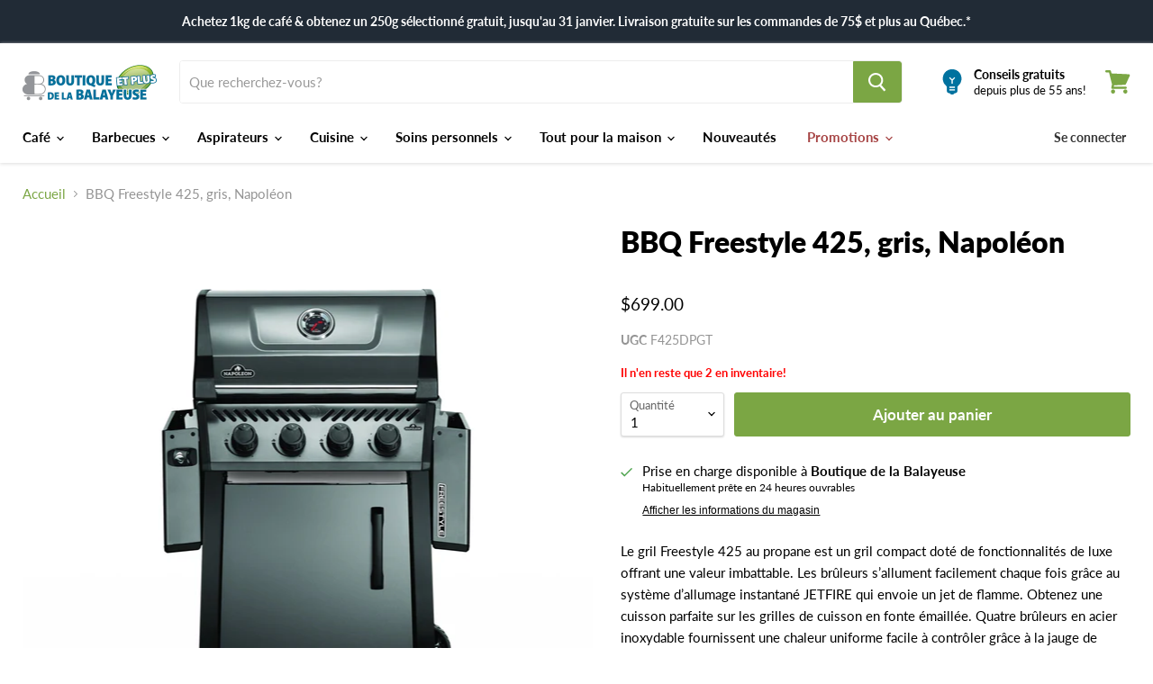

--- FILE ---
content_type: text/html; charset=utf-8
request_url: https://boutiquedelabalayeuse.com/products/bbq-napoleon-freestyle-425
body_size: 63248
content:
<!doctype html>
<html class="no-js no-touch" lang="fr">
  <head>
    <meta charset="utf-8">
    <meta http-equiv="x-ua-compatible" content="IE=edge">

    <link rel="preconnect" href="https://cdn.shopify.com">
    <link rel="preconnect" href="https://fonts.shopifycdn.com">
    <link rel="preconnect" href="https://v.shopify.com">
    <link rel="preconnect" href="https://cdn.shopifycloud.com">
    <link href="https://fonts.googleapis.com/icon?family=Material+Icons" rel="stylesheet">

    <title>BBQ Freestyle 425, gris, Napoléon — Boutique de la Balayeuse</title>

    
      <meta name="description" content="Le gril Freestyle 425 au propane est un gril compact doté de fonctionnalités de luxe offrant une valeur imbattable. Les brûleurs s’allument facilement chaque fois grâce au système d’allumage instantané JETFIRE qui envoie un jet de flamme. Obtenez une cuisson parfaite sur les grilles de cuisson en fonte émaillée. Quatre">
    

    
  <link rel="shortcut icon" href="//boutiquedelabalayeuse.com/cdn/shop/files/BoutiqueBalayeuse-Favicon_32x32.png?v=1677510818" type="image/png">


    
      <link rel="canonical" href="https://boutiquedelabalayeuse.com/products/bbq-napoleon-freestyle-425" />
    

    <meta name="viewport" content="width=device-width">

    
    















<meta property="og:site_name" content="Boutique de la Balayeuse">
<meta property="og:url" content="https://boutiquedelabalayeuse.com/products/bbq-napoleon-freestyle-425">
<meta property="og:title" content="BBQ Freestyle 425, gris, Napoléon">
<meta property="og:type" content="website">
<meta property="og:description" content="Le gril Freestyle 425 au propane est un gril compact doté de fonctionnalités de luxe offrant une valeur imbattable. Les brûleurs s’allument facilement chaque fois grâce au système d’allumage instantané JETFIRE qui envoie un jet de flamme. Obtenez une cuisson parfaite sur les grilles de cuisson en fonte émaillée. Quatre">




    
    
    

    
    
    <meta
      property="og:image"
      content="https://boutiquedelabalayeuse.com/cdn/shop/products/PROD-F425DPGT_01_1200x934.jpg?v=1751034153"
    />
    <meta
      property="og:image:secure_url"
      content="https://boutiquedelabalayeuse.com/cdn/shop/products/PROD-F425DPGT_01_1200x934.jpg?v=1751034153"
    />
    <meta property="og:image:width" content="1200" />
    <meta property="og:image:height" content="934" />
    
    
    <meta property="og:image:alt" content="Social media image" />
  
















<meta name="twitter:title" content="BBQ Freestyle 425, gris, Napoléon">
<meta name="twitter:description" content="Le gril Freestyle 425 au propane est un gril compact doté de fonctionnalités de luxe offrant une valeur imbattable. Les brûleurs s’allument facilement chaque fois grâce au système d’allumage instantané JETFIRE qui envoie un jet de flamme. Obtenez une cuisson parfaite sur les grilles de cuisson en fonte émaillée. Quatre">


    
    
    
      
      
      <meta name="twitter:card" content="summary_large_image">
    
    
    <meta
      property="twitter:image"
      content="https://boutiquedelabalayeuse.com/cdn/shop/products/PROD-F425DPGT_01_1200x600_crop_center.jpg?v=1751034153"
    />
    <meta property="twitter:image:width" content="1200" />
    <meta property="twitter:image:height" content="600" />
    
    
    <meta property="twitter:image:alt" content="Social media image" />
  



    <link rel="preload" href="//boutiquedelabalayeuse.com/cdn/fonts/lato/lato_n7.900f219bc7337bc57a7a2151983f0a4a4d9d5dcf.woff2" as="font" crossorigin="anonymous">
    <link rel="preload" as="style" href="//boutiquedelabalayeuse.com/cdn/shop/t/2/assets/theme.css?v=171101382441185370821762001306">

    <script>window.performance && window.performance.mark && window.performance.mark('shopify.content_for_header.start');</script><meta name="facebook-domain-verification" content="duds1ucvp1r92tymsm0dw2xc441q8m">
<meta name="google-site-verification" content="QJDcJOZfqOdj0OKchnpahLpG4wJJjsHMsJf1PNWB74M">
<meta id="shopify-digital-wallet" name="shopify-digital-wallet" content="/53067710614/digital_wallets/dialog">
<meta name="shopify-checkout-api-token" content="1abddd2230e97932f34a49fb60cd269b">
<link rel="alternate" type="application/json+oembed" href="https://boutiquedelabalayeuse.com/products/bbq-napoleon-freestyle-425.oembed">
<script async="async" src="/checkouts/internal/preloads.js?locale=fr-CA"></script>
<link rel="preconnect" href="https://shop.app" crossorigin="anonymous">
<script async="async" src="https://shop.app/checkouts/internal/preloads.js?locale=fr-CA&shop_id=53067710614" crossorigin="anonymous"></script>
<script id="apple-pay-shop-capabilities" type="application/json">{"shopId":53067710614,"countryCode":"CA","currencyCode":"CAD","merchantCapabilities":["supports3DS"],"merchantId":"gid:\/\/shopify\/Shop\/53067710614","merchantName":"Boutique de la Balayeuse","requiredBillingContactFields":["postalAddress","email","phone"],"requiredShippingContactFields":["postalAddress","email","phone"],"shippingType":"shipping","supportedNetworks":["visa","masterCard","discover","interac"],"total":{"type":"pending","label":"Boutique de la Balayeuse","amount":"1.00"},"shopifyPaymentsEnabled":true,"supportsSubscriptions":true}</script>
<script id="shopify-features" type="application/json">{"accessToken":"1abddd2230e97932f34a49fb60cd269b","betas":["rich-media-storefront-analytics"],"domain":"boutiquedelabalayeuse.com","predictiveSearch":true,"shopId":53067710614,"locale":"fr"}</script>
<script>var Shopify = Shopify || {};
Shopify.shop = "boutique-de-la-balayeuse.myshopify.com";
Shopify.locale = "fr";
Shopify.currency = {"active":"CAD","rate":"1.0"};
Shopify.country = "CA";
Shopify.theme = {"name":"Acolyte","id":118164848790,"schema_name":"Empire","schema_version":"5.7.1","theme_store_id":838,"role":"main"};
Shopify.theme.handle = "null";
Shopify.theme.style = {"id":null,"handle":null};
Shopify.cdnHost = "boutiquedelabalayeuse.com/cdn";
Shopify.routes = Shopify.routes || {};
Shopify.routes.root = "/";</script>
<script type="module">!function(o){(o.Shopify=o.Shopify||{}).modules=!0}(window);</script>
<script>!function(o){function n(){var o=[];function n(){o.push(Array.prototype.slice.apply(arguments))}return n.q=o,n}var t=o.Shopify=o.Shopify||{};t.loadFeatures=n(),t.autoloadFeatures=n()}(window);</script>
<script>
  window.ShopifyPay = window.ShopifyPay || {};
  window.ShopifyPay.apiHost = "shop.app\/pay";
  window.ShopifyPay.redirectState = null;
</script>
<script id="shop-js-analytics" type="application/json">{"pageType":"product"}</script>
<script defer="defer" async type="module" src="//boutiquedelabalayeuse.com/cdn/shopifycloud/shop-js/modules/v2/client.init-shop-cart-sync_XvpUV7qp.fr.esm.js"></script>
<script defer="defer" async type="module" src="//boutiquedelabalayeuse.com/cdn/shopifycloud/shop-js/modules/v2/chunk.common_C2xzKNNs.esm.js"></script>
<script type="module">
  await import("//boutiquedelabalayeuse.com/cdn/shopifycloud/shop-js/modules/v2/client.init-shop-cart-sync_XvpUV7qp.fr.esm.js");
await import("//boutiquedelabalayeuse.com/cdn/shopifycloud/shop-js/modules/v2/chunk.common_C2xzKNNs.esm.js");

  window.Shopify.SignInWithShop?.initShopCartSync?.({"fedCMEnabled":true,"windoidEnabled":true});

</script>
<script>
  window.Shopify = window.Shopify || {};
  if (!window.Shopify.featureAssets) window.Shopify.featureAssets = {};
  window.Shopify.featureAssets['shop-js'] = {"shop-cart-sync":["modules/v2/client.shop-cart-sync_C66VAAYi.fr.esm.js","modules/v2/chunk.common_C2xzKNNs.esm.js"],"init-fed-cm":["modules/v2/client.init-fed-cm_By4eIqYa.fr.esm.js","modules/v2/chunk.common_C2xzKNNs.esm.js"],"shop-button":["modules/v2/client.shop-button_Bz0N9rYp.fr.esm.js","modules/v2/chunk.common_C2xzKNNs.esm.js"],"shop-cash-offers":["modules/v2/client.shop-cash-offers_B90ok608.fr.esm.js","modules/v2/chunk.common_C2xzKNNs.esm.js","modules/v2/chunk.modal_7MqWQJ87.esm.js"],"init-windoid":["modules/v2/client.init-windoid_CdJe_Ee3.fr.esm.js","modules/v2/chunk.common_C2xzKNNs.esm.js"],"shop-toast-manager":["modules/v2/client.shop-toast-manager_kCJHoUCw.fr.esm.js","modules/v2/chunk.common_C2xzKNNs.esm.js"],"init-shop-email-lookup-coordinator":["modules/v2/client.init-shop-email-lookup-coordinator_BPuRLqHy.fr.esm.js","modules/v2/chunk.common_C2xzKNNs.esm.js"],"init-shop-cart-sync":["modules/v2/client.init-shop-cart-sync_XvpUV7qp.fr.esm.js","modules/v2/chunk.common_C2xzKNNs.esm.js"],"avatar":["modules/v2/client.avatar_BTnouDA3.fr.esm.js"],"pay-button":["modules/v2/client.pay-button_CmFhG2BZ.fr.esm.js","modules/v2/chunk.common_C2xzKNNs.esm.js"],"init-customer-accounts":["modules/v2/client.init-customer-accounts_C5-IhKGM.fr.esm.js","modules/v2/client.shop-login-button_DrlPOW6Z.fr.esm.js","modules/v2/chunk.common_C2xzKNNs.esm.js","modules/v2/chunk.modal_7MqWQJ87.esm.js"],"init-shop-for-new-customer-accounts":["modules/v2/client.init-shop-for-new-customer-accounts_Cv1WqR1n.fr.esm.js","modules/v2/client.shop-login-button_DrlPOW6Z.fr.esm.js","modules/v2/chunk.common_C2xzKNNs.esm.js","modules/v2/chunk.modal_7MqWQJ87.esm.js"],"shop-login-button":["modules/v2/client.shop-login-button_DrlPOW6Z.fr.esm.js","modules/v2/chunk.common_C2xzKNNs.esm.js","modules/v2/chunk.modal_7MqWQJ87.esm.js"],"init-customer-accounts-sign-up":["modules/v2/client.init-customer-accounts-sign-up_Dqgdz3C3.fr.esm.js","modules/v2/client.shop-login-button_DrlPOW6Z.fr.esm.js","modules/v2/chunk.common_C2xzKNNs.esm.js","modules/v2/chunk.modal_7MqWQJ87.esm.js"],"shop-follow-button":["modules/v2/client.shop-follow-button_D7RRykwK.fr.esm.js","modules/v2/chunk.common_C2xzKNNs.esm.js","modules/v2/chunk.modal_7MqWQJ87.esm.js"],"checkout-modal":["modules/v2/client.checkout-modal_NILs_SXn.fr.esm.js","modules/v2/chunk.common_C2xzKNNs.esm.js","modules/v2/chunk.modal_7MqWQJ87.esm.js"],"lead-capture":["modules/v2/client.lead-capture_CSmE_fhP.fr.esm.js","modules/v2/chunk.common_C2xzKNNs.esm.js","modules/v2/chunk.modal_7MqWQJ87.esm.js"],"shop-login":["modules/v2/client.shop-login_CKcjyRl_.fr.esm.js","modules/v2/chunk.common_C2xzKNNs.esm.js","modules/v2/chunk.modal_7MqWQJ87.esm.js"],"payment-terms":["modules/v2/client.payment-terms_eoGasybT.fr.esm.js","modules/v2/chunk.common_C2xzKNNs.esm.js","modules/v2/chunk.modal_7MqWQJ87.esm.js"]};
</script>
<script>(function() {
  var isLoaded = false;
  function asyncLoad() {
    if (isLoaded) return;
    isLoaded = true;
    var urls = ["https:\/\/chimpstatic.com\/mcjs-connected\/js\/users\/b4224ad27c8849e3b0a357814\/8c345bc7ecc9fe328dae6a9b6.js?shop=boutique-de-la-balayeuse.myshopify.com","https:\/\/s3-us-west-2.amazonaws.com\/da-restock\/da-restock.js?shop=boutique-de-la-balayeuse.myshopify.com","https:\/\/d23dclunsivw3h.cloudfront.net\/redirect-app.js?shop=boutique-de-la-balayeuse.myshopify.com"];
    for (var i = 0; i < urls.length; i++) {
      var s = document.createElement('script');
      s.type = 'text/javascript';
      s.async = true;
      s.src = urls[i];
      var x = document.getElementsByTagName('script')[0];
      x.parentNode.insertBefore(s, x);
    }
  };
  if(window.attachEvent) {
    window.attachEvent('onload', asyncLoad);
  } else {
    window.addEventListener('load', asyncLoad, false);
  }
})();</script>
<script id="__st">var __st={"a":53067710614,"offset":-18000,"reqid":"fbdebfd1-383c-4af2-bb32-b3ec5cbb7038-1768617402","pageurl":"boutiquedelabalayeuse.com\/products\/bbq-napoleon-freestyle-425","u":"4511302a171d","p":"product","rtyp":"product","rid":7631887925398};</script>
<script>window.ShopifyPaypalV4VisibilityTracking = true;</script>
<script id="captcha-bootstrap">!function(){'use strict';const t='contact',e='account',n='new_comment',o=[[t,t],['blogs',n],['comments',n],[t,'customer']],c=[[e,'customer_login'],[e,'guest_login'],[e,'recover_customer_password'],[e,'create_customer']],r=t=>t.map((([t,e])=>`form[action*='/${t}']:not([data-nocaptcha='true']) input[name='form_type'][value='${e}']`)).join(','),a=t=>()=>t?[...document.querySelectorAll(t)].map((t=>t.form)):[];function s(){const t=[...o],e=r(t);return a(e)}const i='password',u='form_key',d=['recaptcha-v3-token','g-recaptcha-response','h-captcha-response',i],f=()=>{try{return window.sessionStorage}catch{return}},m='__shopify_v',_=t=>t.elements[u];function p(t,e,n=!1){try{const o=window.sessionStorage,c=JSON.parse(o.getItem(e)),{data:r}=function(t){const{data:e,action:n}=t;return t[m]||n?{data:e,action:n}:{data:t,action:n}}(c);for(const[e,n]of Object.entries(r))t.elements[e]&&(t.elements[e].value=n);n&&o.removeItem(e)}catch(o){console.error('form repopulation failed',{error:o})}}const l='form_type',E='cptcha';function T(t){t.dataset[E]=!0}const w=window,h=w.document,L='Shopify',v='ce_forms',y='captcha';let A=!1;((t,e)=>{const n=(g='f06e6c50-85a8-45c8-87d0-21a2b65856fe',I='https://cdn.shopify.com/shopifycloud/storefront-forms-hcaptcha/ce_storefront_forms_captcha_hcaptcha.v1.5.2.iife.js',D={infoText:'Protégé par hCaptcha',privacyText:'Confidentialité',termsText:'Conditions'},(t,e,n)=>{const o=w[L][v],c=o.bindForm;if(c)return c(t,g,e,D).then(n);var r;o.q.push([[t,g,e,D],n]),r=I,A||(h.body.append(Object.assign(h.createElement('script'),{id:'captcha-provider',async:!0,src:r})),A=!0)});var g,I,D;w[L]=w[L]||{},w[L][v]=w[L][v]||{},w[L][v].q=[],w[L][y]=w[L][y]||{},w[L][y].protect=function(t,e){n(t,void 0,e),T(t)},Object.freeze(w[L][y]),function(t,e,n,w,h,L){const[v,y,A,g]=function(t,e,n){const i=e?o:[],u=t?c:[],d=[...i,...u],f=r(d),m=r(i),_=r(d.filter((([t,e])=>n.includes(e))));return[a(f),a(m),a(_),s()]}(w,h,L),I=t=>{const e=t.target;return e instanceof HTMLFormElement?e:e&&e.form},D=t=>v().includes(t);t.addEventListener('submit',(t=>{const e=I(t);if(!e)return;const n=D(e)&&!e.dataset.hcaptchaBound&&!e.dataset.recaptchaBound,o=_(e),c=g().includes(e)&&(!o||!o.value);(n||c)&&t.preventDefault(),c&&!n&&(function(t){try{if(!f())return;!function(t){const e=f();if(!e)return;const n=_(t);if(!n)return;const o=n.value;o&&e.removeItem(o)}(t);const e=Array.from(Array(32),(()=>Math.random().toString(36)[2])).join('');!function(t,e){_(t)||t.append(Object.assign(document.createElement('input'),{type:'hidden',name:u})),t.elements[u].value=e}(t,e),function(t,e){const n=f();if(!n)return;const o=[...t.querySelectorAll(`input[type='${i}']`)].map((({name:t})=>t)),c=[...d,...o],r={};for(const[a,s]of new FormData(t).entries())c.includes(a)||(r[a]=s);n.setItem(e,JSON.stringify({[m]:1,action:t.action,data:r}))}(t,e)}catch(e){console.error('failed to persist form',e)}}(e),e.submit())}));const S=(t,e)=>{t&&!t.dataset[E]&&(n(t,e.some((e=>e===t))),T(t))};for(const o of['focusin','change'])t.addEventListener(o,(t=>{const e=I(t);D(e)&&S(e,y())}));const B=e.get('form_key'),M=e.get(l),P=B&&M;t.addEventListener('DOMContentLoaded',(()=>{const t=y();if(P)for(const e of t)e.elements[l].value===M&&p(e,B);[...new Set([...A(),...v().filter((t=>'true'===t.dataset.shopifyCaptcha))])].forEach((e=>S(e,t)))}))}(h,new URLSearchParams(w.location.search),n,t,e,['guest_login'])})(!0,!0)}();</script>
<script integrity="sha256-4kQ18oKyAcykRKYeNunJcIwy7WH5gtpwJnB7kiuLZ1E=" data-source-attribution="shopify.loadfeatures" defer="defer" src="//boutiquedelabalayeuse.com/cdn/shopifycloud/storefront/assets/storefront/load_feature-a0a9edcb.js" crossorigin="anonymous"></script>
<script crossorigin="anonymous" defer="defer" src="//boutiquedelabalayeuse.com/cdn/shopifycloud/storefront/assets/shopify_pay/storefront-65b4c6d7.js?v=20250812"></script>
<script data-source-attribution="shopify.dynamic_checkout.dynamic.init">var Shopify=Shopify||{};Shopify.PaymentButton=Shopify.PaymentButton||{isStorefrontPortableWallets:!0,init:function(){window.Shopify.PaymentButton.init=function(){};var t=document.createElement("script");t.src="https://boutiquedelabalayeuse.com/cdn/shopifycloud/portable-wallets/latest/portable-wallets.fr.js",t.type="module",document.head.appendChild(t)}};
</script>
<script data-source-attribution="shopify.dynamic_checkout.buyer_consent">
  function portableWalletsHideBuyerConsent(e){var t=document.getElementById("shopify-buyer-consent"),n=document.getElementById("shopify-subscription-policy-button");t&&n&&(t.classList.add("hidden"),t.setAttribute("aria-hidden","true"),n.removeEventListener("click",e))}function portableWalletsShowBuyerConsent(e){var t=document.getElementById("shopify-buyer-consent"),n=document.getElementById("shopify-subscription-policy-button");t&&n&&(t.classList.remove("hidden"),t.removeAttribute("aria-hidden"),n.addEventListener("click",e))}window.Shopify?.PaymentButton&&(window.Shopify.PaymentButton.hideBuyerConsent=portableWalletsHideBuyerConsent,window.Shopify.PaymentButton.showBuyerConsent=portableWalletsShowBuyerConsent);
</script>
<script data-source-attribution="shopify.dynamic_checkout.cart.bootstrap">document.addEventListener("DOMContentLoaded",(function(){function t(){return document.querySelector("shopify-accelerated-checkout-cart, shopify-accelerated-checkout")}if(t())Shopify.PaymentButton.init();else{new MutationObserver((function(e,n){t()&&(Shopify.PaymentButton.init(),n.disconnect())})).observe(document.body,{childList:!0,subtree:!0})}}));
</script>
<link id="shopify-accelerated-checkout-styles" rel="stylesheet" media="screen" href="https://boutiquedelabalayeuse.com/cdn/shopifycloud/portable-wallets/latest/accelerated-checkout-backwards-compat.css" crossorigin="anonymous">
<style id="shopify-accelerated-checkout-cart">
        #shopify-buyer-consent {
  margin-top: 1em;
  display: inline-block;
  width: 100%;
}

#shopify-buyer-consent.hidden {
  display: none;
}

#shopify-subscription-policy-button {
  background: none;
  border: none;
  padding: 0;
  text-decoration: underline;
  font-size: inherit;
  cursor: pointer;
}

#shopify-subscription-policy-button::before {
  box-shadow: none;
}

      </style>

<script>window.performance && window.performance.mark && window.performance.mark('shopify.content_for_header.end');</script>

    <link href="//boutiquedelabalayeuse.com/cdn/shop/t/2/assets/theme.css?v=171101382441185370821762001306" rel="stylesheet" type="text/css" media="all" />
    <link href="//boutiquedelabalayeuse.com/cdn/shop/t/2/assets/aco-custom.css?v=137738908639481007241705354837" rel="stylesheet" type="text/css" media="all" />

    
    <script>
      window.Theme = window.Theme || {};
      window.Theme.routes = {
        "root_url": "/",
        "account_url": "/account",
        "account_login_url": "https://boutiquedelabalayeuse.com/customer_authentication/redirect?locale=fr&region_country=CA",
        "account_logout_url": "/account/logout",
        "account_register_url": "https://shopify.com/53067710614/account?locale=fr",
        "account_addresses_url": "/account/addresses",
        "collections_url": "/collections",
        "all_products_collection_url": "/collections/all",
        "search_url": "/search",
        "cart_url": "/cart",
        "cart_add_url": "/cart/add",
        "cart_change_url": "/cart/change",
        "cart_clear_url": "/cart/clear",
        "product_recommendations_url": "/recommendations/products",
      };
    </script>
    

  <link href="//boutiquedelabalayeuse.com/cdn/shop/t/2/assets/custom-fields.css?v=22656201399655097251684349263" rel="stylesheet" type="text/css" media="all" />
<script src="//boutiquedelabalayeuse.com/cdn/shop/t/2/assets/custom-fields-widgets.js?v=139276942021613749621684349262" defer="defer"></script>
<!-- Google tag (gtag.js) --> <script async src="https://www.googletagmanager.com/gtag/js?id=AW-811379164"></script> <script> window.dataLayer = window.dataLayer || []; function gtag(){dataLayer.push(arguments);} gtag('js', new Date()); gtag('config', 'AW-811379164'); </script>
<!-- BEGIN app block: shopify://apps/consentmo-gdpr/blocks/gdpr_cookie_consent/4fbe573f-a377-4fea-9801-3ee0858cae41 -->


<!-- END app block --><!-- BEGIN app block: shopify://apps/selly-promotion-pricing/blocks/app-embed-block/351afe80-738d-4417-9b66-e345ff249052 --><script>window.nfecShopVersion = '1768560626';window.nfecJsVersion = '449674';window.nfecCVersion = 74091</script> <!-- For special customization -->
<script class="productInfox" type="text/info" data-id="7631887925398" data-tag="Chaleur Totale_38000 BTU, Couleurs_Gris, Marques_Napoléon" data-ava="true" data-vars="42254014611606," data-cols="328658583702,299212439702,237949976726,237950009494,"></script>
<script id="tdf_pxrscript" class="tdf_script5" data-c="/fe\/loader_2.js">
Shopify = window.Shopify || {};
Shopify.shop = Shopify.shop || 'boutique-de-la-balayeuse.myshopify.com';
Shopify.SMCPP = {};Shopify.SMCPP = {"id":2098987158,"t":"pd","c":1};Shopify.SMCPP.cer = '1.391950';
</script>
<script src="https://d5zu2f4xvqanl.cloudfront.net/42/fe/loader_2.js?shop=boutique-de-la-balayeuse.myshopify.com" async data-cookieconsent="ignore"></script>
<script>
!function(t){var e=function(e){var n,a;(n=t.createElement("script")).type="text/javascript",n.async=!0,n.src=e,(a=t.getElementsByTagName("script")[0]).parentNode.insertBefore(n,a)};setTimeout(function(){window.tdfInited||(window.altcdn=1,e("https://cdn.shopify.com/s/files/1/0013/1642/1703/t/1/assets/loader_2.js?shop=boutique-de-la-balayeuse.myshopify.com&v=45"))},2689)}(document);
</script>
<!-- END app block --><!-- BEGIN app block: shopify://apps/powerful-form-builder/blocks/app-embed/e4bcb1eb-35b2-42e6-bc37-bfe0e1542c9d --><script type="text/javascript" hs-ignore data-cookieconsent="ignore">
  var Globo = Globo || {};
  var globoFormbuilderRecaptchaInit = function(){};
  var globoFormbuilderHcaptchaInit = function(){};
  window.Globo.FormBuilder = window.Globo.FormBuilder || {};
  window.Globo.FormBuilder.shop = {"configuration":{"money_format":"${{amount}}"},"pricing":{"features":{"bulkOrderForm":true,"cartForm":true,"fileUpload":30,"removeCopyright":true,"restrictedEmailDomains":true,"metrics":true}},"settings":{"copyright":"Powered by <a href=\"https://globosoftware.net\" target=\"_blank\">Globo</a> <a href=\"https://apps.shopify.com/form-builder-contact-form\" target=\"_blank\">Form Builder</a>","hideWaterMark":false,"reCaptcha":{"recaptchaType":"v2","siteKey":false,"languageCode":"en"},"hCaptcha":{"siteKey":false},"scrollTop":false,"customCssCode":"","customCssEnabled":false,"additionalColumns":[{"id":"additional.numéro_de_reçu_8","label":"Numéro de reçu","tab":"additional","type":"text","createdBy":"form","formId":"85100"},{"id":"additional.personne_à_contacter_17","label":"Personne à contacter","tab":"additional","type":"text","createdBy":"form","formId":"85100"},{"id":"additional.type_de_produit_9","label":"Type de produit","tab":"additional","type":"text","createdBy":"form","formId":"85100"},{"id":"additional.marque_10","label":"Marque","tab":"additional","type":"text","createdBy":"form","formId":"85100"},{"id":"additional.numéro_de_modèle_11","label":"Numéro de modèle","tab":"additional","type":"text","createdBy":"form","formId":"85100"},{"id":"additional.numéro_de_série_12","label":"Numéro de série","tab":"additional","type":"text","createdBy":"form","formId":"85100"},{"id":"additional.description_du_problème","label":"Description du problème","tab":"additional","type":"text","createdBy":"form","formId":"85100"}]},"encryption_form_id":1,"url":"https://form.globo.io/","CDN_URL":"https://dxo9oalx9qc1s.cloudfront.net","app_id":"1783207"};

  if(window.Globo.FormBuilder.shop.settings.customCssEnabled && window.Globo.FormBuilder.shop.settings.customCssCode){
    const customStyle = document.createElement('style');
    customStyle.type = 'text/css';
    customStyle.innerHTML = window.Globo.FormBuilder.shop.settings.customCssCode;
    document.head.appendChild(customStyle);
  }

  window.Globo.FormBuilder.forms = [];
    
      
      
      
      window.Globo.FormBuilder.forms[85100] = {"85100":{"elements":[{"id":"group-1","type":"group","label":"Page 1","description":"","elements":[{"id":"text-8","type":"text","label":"Numéro de reçu","placeholder":"Numéro de reçu","description":"","limitCharacters":false,"characters":100,"hideLabel":false,"keepPositionLabel":false,"required":true,"ifHideLabel":false,"inputIcon":"","columnWidth":100},{"id":"text","type":"text","label":"Prénom et Nom \/ Compagnie","placeholder":"Prénom et Nom \/ Compagnie","description":"","limitCharacters":false,"characters":100,"hideLabel":false,"keepPositionLabel":false,"required":true,"ifHideLabel":false,"inputIcon":"","columnWidth":100},{"id":"text-17","type":"text","label":"Personne à contacter","placeholder":"Personne à contacter","description":"","limitCharacters":false,"characters":100,"hideLabel":false,"keepPositionLabel":false,"required":false,"ifHideLabel":false,"inputIcon":"","columnWidth":100},{"id":"phone","type":"phone","label":"Téléphone","placeholder":"Téléphone","description":"","validatePhone":false,"onlyShowFlag":false,"defaultCountryCode":"us","limitCharacters":false,"characters":"93","hideLabel":false,"keepPositionLabel":false,"required":true,"ifHideLabel":false,"inputIcon":"","columnWidth":50},{"id":"email","type":"email","label":"Courriel","placeholder":"Courriel","description":"","limitCharacters":false,"characters":100,"hideLabel":false,"keepPositionLabel":false,"required":false,"ifHideLabel":false,"inputIcon":"","columnWidth":50},{"id":"text-9","type":"text","label":"Type de produit","placeholder":"Type de produit","description":"","limitCharacters":false,"characters":100,"hideLabel":false,"keepPositionLabel":false,"required":true,"ifHideLabel":false,"inputIcon":"","columnWidth":50},{"id":"text-10","type":"text","label":"Marque","placeholder":"Marque","description":"","limitCharacters":false,"characters":100,"hideLabel":false,"keepPositionLabel":false,"required":true,"ifHideLabel":false,"inputIcon":"","columnWidth":50},{"id":"text-11","type":"text","label":"Numéro de modèle","placeholder":"Numéro de modèle","description":"","limitCharacters":false,"characters":100,"hideLabel":false,"keepPositionLabel":false,"required":true,"ifHideLabel":false,"inputIcon":"","columnWidth":50},{"id":"text-12","type":"text","label":"Numéro de série","placeholder":"Numéro de série","description":"","limitCharacters":false,"characters":100,"hideLabel":false,"keepPositionLabel":false,"required":false,"ifHideLabel":false,"inputIcon":"","columnWidth":50},{"id":"textarea","type":"textarea","label":"Description du problème","placeholder":"Description du problème","description":"","limitCharacters":false,"characters":100,"hideLabel":false,"keepPositionLabel":false,"required":true,"ifHideLabel":false,"columnWidth":100}]}],"errorMessage":{"required":"Please fill in field","invalid":"Invalid","invalidName":"Invalid name","invalidEmail":"Invalid email","invalidURL":"Invalid URL","invalidPhone":"Invalid phone","invalidNumber":"Invalid number","invalidPassword":"Invalid password","confirmPasswordNotMatch":"The password and confirmation password do not match","customerAlreadyExists":"Customer already exists","fileSizeLimit":"File size limit exceeded","fileNotAllowed":"File extension not allowed","requiredCaptcha":"Please, enter the captcha","requiredProducts":"Please select product","limitQuantity":"The number of products left in stock has been exceeded","shopifyInvalidPhone":"phone - Enter a valid phone number to use this delivery method","shopifyPhoneHasAlready":"phone - Phone has already been taken","shopifyInvalidProvice":"addresses.province - is not valid","otherError":"Something went wrong, please try again"},"appearance":{"layout":{"undefined":"martin@acolyte.ws"},"width":600,"style":"classic","mainColor":"rgba(208,2,27,1)","headingColor":"#000","labelColor":"#000","descriptionColor":"#6c757d","optionColor":"#000","paragraphColor":"#000","paragraphBackground":"#fff","background":"none","backgroundColor":"#FFF","backgroundImage":"","backgroundImageAlignment":"middle","floatingIcon":"\u003csvg aria-hidden=\"true\" focusable=\"false\" data-prefix=\"far\" data-icon=\"envelope\" class=\"svg-inline--fa fa-envelope fa-w-16\" role=\"img\" xmlns=\"http:\/\/www.w3.org\/2000\/svg\" viewBox=\"0 0 512 512\"\u003e\u003cpath fill=\"currentColor\" d=\"M464 64H48C21.49 64 0 85.49 0 112v288c0 26.51 21.49 48 48 48h416c26.51 0 48-21.49 48-48V112c0-26.51-21.49-48-48-48zm0 48v40.805c-22.422 18.259-58.168 46.651-134.587 106.49-16.841 13.247-50.201 45.072-73.413 44.701-23.208.375-56.579-31.459-73.413-44.701C106.18 199.465 70.425 171.067 48 152.805V112h416zM48 400V214.398c22.914 18.251 55.409 43.862 104.938 82.646 21.857 17.205 60.134 55.186 103.062 54.955 42.717.231 80.509-37.199 103.053-54.947 49.528-38.783 82.032-64.401 104.947-82.653V400H48z\"\u003e\u003c\/path\u003e\u003c\/svg\u003e","floatingText":"","displayOnAllPage":false,"position":"bottom right","formType":"normalForm","newTemplate":false,"colorScheme":{"solidButton":{"red":208,"green":2,"blue":27,"alpha":1},"solidButtonLabel":{"red":255,"green":255,"blue":255},"text":{"red":0,"green":0,"blue":0},"outlineButton":{"red":208,"green":2,"blue":27,"alpha":1},"background":null}},"afterSubmit":{"action":"hideForm","message":"\u003ch4\u003eMerci d'avoir contact\u0026eacute; l'\u0026eacute;quipe de la Boutique de la Balayeuse ET PLUS!\u003c\/h4\u003e\n\u003cp\u003e\u0026nbsp;\u003c\/p\u003e\n\u003cp\u003eNous appr\u0026eacute;cions que vous nous contactiez. Un de nos coll\u0026egrave;gues vous rejoindra bient\u0026ocirc;t.\u003c\/p\u003e\n\u003cp\u003e\u0026nbsp;\u003c\/p\u003e\n\u003cp\u003ePassez une belle journ\u0026eacute;e!\u003c\/p\u003e","redirectUrl":"","enableGa":false,"gaEventCategory":"Form Builder by Globo","gaEventAction":"Submit","gaEventLabel":"Contact us form","enableFpx":false,"fpxTrackerName":""},"accountPage":{"showAccountDetail":false,"registrationPage":false,"editAccountPage":false,"header":"Header","active":false,"title":"Account details","headerDescription":"Fill out the form to change account information","afterUpdate":"Message after update","message":"\u003ch5\u003eAccount edited successfully!\u003c\/h5\u003e","footer":"Footer","updateText":"Update","footerDescription":""},"footer":{"description":"","previousText":"Previous","nextText":"Next","submitText":"Envoyer","resetButton":false,"resetButtonText":"Reset","submitFullWidth":true,"submitAlignment":"left"},"header":{"active":true,"title":"Formulaire de réparation \u0026 garantie","description":"\u003cp\u003e\u003cbr\u003e\u003c\/p\u003e"},"isStepByStepForm":true,"publish":{"requiredLogin":false,"requiredLoginMessage":"Please \u003ca href=\"\/account\/login\" title=\"login\"\u003elogin\u003c\/a\u003e to continue","publishType":"embedCode","embedCode":"\u003cdiv class=\"globo-formbuilder\" data-id=\"ODUxMDA=\"\u003e\u003c\/div\u003e","shortCode":"{formbuilder:ODUxMDA=}","popup":"\u003cbutton class=\"globo-formbuilder-open\" data-id=\"ODUxMDA=\"\u003eOpen form\u003c\/button\u003e","lightbox":"\u003cdiv class=\"globo-form-publish-modal lightbox hidden\" data-id=\"ODUxMDA=\"\u003e\u003cdiv class=\"globo-form-modal-content\"\u003e\u003cdiv class=\"globo-formbuilder\" data-id=\"ODUxMDA=\"\u003e\u003c\/div\u003e\u003c\/div\u003e\u003c\/div\u003e","enableAddShortCode":false,"selectPage":"91142422678","selectPositionOnPage":"top","selectTime":"forever","setCookie":"1","setCookieHours":"1","setCookieWeeks":"1"},"reCaptcha":{"enable":false,"note":"Please make sure that you have set Google reCaptcha v2 Site key and Secret key in \u003ca href=\"\/admin\/settings\"\u003eSettings\u003c\/a\u003e"},"html":"\n\u003cdiv class=\"globo-form [object Object]-form globo-form-id-85100 \" data-locale=\"fr\" \u003e\n\n\u003cstyle\u003e\n\n\n    :root .globo-form-app[data-id=\"85100\"]{\n        \n        --gfb-color-solidButton: 208,2,27;\n        --gfb-color-solidButtonColor: rgb(var(--gfb-color-solidButton));\n        --gfb-color-solidButtonLabel: 255,255,255;\n        --gfb-color-solidButtonLabelColor: rgb(var(--gfb-color-solidButtonLabel));\n        --gfb-color-text: 0,0,0;\n        --gfb-color-textColor: rgb(var(--gfb-color-text));\n        --gfb-color-outlineButton: 208,2,27;\n        --gfb-color-outlineButtonColor: rgb(var(--gfb-color-outlineButton));\n        --gfb-color-background: ,,;\n        --gfb-color-backgroundColor: rgb(var(--gfb-color-background));\n        \n        --gfb-main-color: rgba(208,2,27,1);\n        --gfb-primary-color: var(--gfb-color-solidButtonColor, var(--gfb-main-color));\n        --gfb-primary-text-color: var(--gfb-color-solidButtonLabelColor, #FFF);\n        --gfb-form-width: 600px;\n        --gfb-font-family: inherit;\n        --gfb-font-style: inherit;\n        --gfb--image: 40%;\n        --gfb-image-ratio-draft: var(--gfb--image);\n        --gfb-image-ratio: var(--gfb-image-ratio-draft);\n        \n        --gfb-bg-temp-color: #FFF;\n        --gfb-bg-position: middle;\n        \n        --gfb-bg-color: var(--gfb-color-backgroundColor, var(--gfb-bg-temp-color));\n        \n    }\n    \n.globo-form-id-85100 .globo-form-app{\n    max-width: 600px;\n    width: -webkit-fill-available;\n    \n    background-color: unset;\n    \n    \n}\n\n.globo-form-id-85100 .globo-form-app .globo-heading{\n    color: var(--gfb-color-textColor, #000)\n}\n\n\n\n.globo-form-id-85100 .globo-form-app .globo-description,\n.globo-form-id-85100 .globo-form-app .header .globo-description{\n    --gfb-color-description: rgba(var(--gfb-color-text), 0.8);\n    color: var(--gfb-color-description, #6c757d);\n}\n.globo-form-id-85100 .globo-form-app .globo-label,\n.globo-form-id-85100 .globo-form-app .globo-form-control label.globo-label,\n.globo-form-id-85100 .globo-form-app .globo-form-control label.globo-label span.label-content{\n    color: var(--gfb-color-textColor, #000);\n    text-align: left;\n}\n.globo-form-id-85100 .globo-form-app .globo-label.globo-position-label{\n    height: 20px !important;\n}\n.globo-form-id-85100 .globo-form-app .globo-form-control .help-text.globo-description,\n.globo-form-id-85100 .globo-form-app .globo-form-control span.globo-description{\n    --gfb-color-description: rgba(var(--gfb-color-text), 0.8);\n    color: var(--gfb-color-description, #6c757d);\n}\n.globo-form-id-85100 .globo-form-app .globo-form-control .checkbox-wrapper .globo-option,\n.globo-form-id-85100 .globo-form-app .globo-form-control .radio-wrapper .globo-option\n{\n    color: var(--gfb-color-textColor, #000);\n}\n.globo-form-id-85100 .globo-form-app .footer,\n.globo-form-id-85100 .globo-form-app .gfb__footer{\n    text-align:left;\n}\n.globo-form-id-85100 .globo-form-app .footer button,\n.globo-form-id-85100 .globo-form-app .gfb__footer button{\n    border:1px solid var(--gfb-primary-color);\n    \n        width:100%;\n    \n}\n.globo-form-id-85100 .globo-form-app .footer button.submit,\n.globo-form-id-85100 .globo-form-app .gfb__footer button.submit\n.globo-form-id-85100 .globo-form-app .footer button.checkout,\n.globo-form-id-85100 .globo-form-app .gfb__footer button.checkout,\n.globo-form-id-85100 .globo-form-app .footer button.action.loading .spinner,\n.globo-form-id-85100 .globo-form-app .gfb__footer button.action.loading .spinner{\n    background-color: var(--gfb-primary-color);\n    color : #ffffff;\n}\n.globo-form-id-85100 .globo-form-app .globo-form-control .star-rating\u003efieldset:not(:checked)\u003elabel:before {\n    content: url('data:image\/svg+xml; utf8, \u003csvg aria-hidden=\"true\" focusable=\"false\" data-prefix=\"far\" data-icon=\"star\" class=\"svg-inline--fa fa-star fa-w-18\" role=\"img\" xmlns=\"http:\/\/www.w3.org\/2000\/svg\" viewBox=\"0 0 576 512\"\u003e\u003cpath fill=\"rgba(208,2,27,1)\" d=\"M528.1 171.5L382 150.2 316.7 17.8c-11.7-23.6-45.6-23.9-57.4 0L194 150.2 47.9 171.5c-26.2 3.8-36.7 36.1-17.7 54.6l105.7 103-25 145.5c-4.5 26.3 23.2 46 46.4 33.7L288 439.6l130.7 68.7c23.2 12.2 50.9-7.4 46.4-33.7l-25-145.5 105.7-103c19-18.5 8.5-50.8-17.7-54.6zM388.6 312.3l23.7 138.4L288 385.4l-124.3 65.3 23.7-138.4-100.6-98 139-20.2 62.2-126 62.2 126 139 20.2-100.6 98z\"\u003e\u003c\/path\u003e\u003c\/svg\u003e');\n}\n.globo-form-id-85100 .globo-form-app .globo-form-control .star-rating\u003efieldset\u003einput:checked ~ label:before {\n    content: url('data:image\/svg+xml; utf8, \u003csvg aria-hidden=\"true\" focusable=\"false\" data-prefix=\"fas\" data-icon=\"star\" class=\"svg-inline--fa fa-star fa-w-18\" role=\"img\" xmlns=\"http:\/\/www.w3.org\/2000\/svg\" viewBox=\"0 0 576 512\"\u003e\u003cpath fill=\"rgba(208,2,27,1)\" d=\"M259.3 17.8L194 150.2 47.9 171.5c-26.2 3.8-36.7 36.1-17.7 54.6l105.7 103-25 145.5c-4.5 26.3 23.2 46 46.4 33.7L288 439.6l130.7 68.7c23.2 12.2 50.9-7.4 46.4-33.7l-25-145.5 105.7-103c19-18.5 8.5-50.8-17.7-54.6L382 150.2 316.7 17.8c-11.7-23.6-45.6-23.9-57.4 0z\"\u003e\u003c\/path\u003e\u003c\/svg\u003e');\n}\n.globo-form-id-85100 .globo-form-app .globo-form-control .star-rating\u003efieldset:not(:checked)\u003elabel:hover:before,\n.globo-form-id-85100 .globo-form-app .globo-form-control .star-rating\u003efieldset:not(:checked)\u003elabel:hover ~ label:before{\n    content : url('data:image\/svg+xml; utf8, \u003csvg aria-hidden=\"true\" focusable=\"false\" data-prefix=\"fas\" data-icon=\"star\" class=\"svg-inline--fa fa-star fa-w-18\" role=\"img\" xmlns=\"http:\/\/www.w3.org\/2000\/svg\" viewBox=\"0 0 576 512\"\u003e\u003cpath fill=\"rgba(208,2,27,1)\" d=\"M259.3 17.8L194 150.2 47.9 171.5c-26.2 3.8-36.7 36.1-17.7 54.6l105.7 103-25 145.5c-4.5 26.3 23.2 46 46.4 33.7L288 439.6l130.7 68.7c23.2 12.2 50.9-7.4 46.4-33.7l-25-145.5 105.7-103c19-18.5 8.5-50.8-17.7-54.6L382 150.2 316.7 17.8c-11.7-23.6-45.6-23.9-57.4 0z\"\u003e\u003c\/path\u003e\u003c\/svg\u003e')\n}\n.globo-form-id-85100 .globo-form-app .globo-form-control .checkbox-wrapper .checkbox-input:checked ~ .checkbox-label:before {\n    border-color: var(--gfb-primary-color);\n    box-shadow: 0 4px 6px rgba(50,50,93,0.11), 0 1px 3px rgba(0,0,0,0.08);\n    background-color: var(--gfb-primary-color);\n}\n.globo-form-id-85100 .globo-form-app .step.-completed .step__number,\n.globo-form-id-85100 .globo-form-app .line.-progress,\n.globo-form-id-85100 .globo-form-app .line.-start{\n    background-color: var(--gfb-primary-color);\n}\n.globo-form-id-85100 .globo-form-app .checkmark__check,\n.globo-form-id-85100 .globo-form-app .checkmark__circle{\n    stroke: var(--gfb-primary-color);\n}\n.globo-form-id-85100 .floating-button{\n    background-color: var(--gfb-primary-color);\n}\n.globo-form-id-85100 .globo-form-app .globo-form-control .checkbox-wrapper .checkbox-input ~ .checkbox-label:before,\n.globo-form-app .globo-form-control .radio-wrapper .radio-input ~ .radio-label:after{\n    border-color : var(--gfb-primary-color);\n}\n.globo-form-id-85100 .flatpickr-day.selected, \n.globo-form-id-85100 .flatpickr-day.startRange, \n.globo-form-id-85100 .flatpickr-day.endRange, \n.globo-form-id-85100 .flatpickr-day.selected.inRange, \n.globo-form-id-85100 .flatpickr-day.startRange.inRange, \n.globo-form-id-85100 .flatpickr-day.endRange.inRange, \n.globo-form-id-85100 .flatpickr-day.selected:focus, \n.globo-form-id-85100 .flatpickr-day.startRange:focus, \n.globo-form-id-85100 .flatpickr-day.endRange:focus, \n.globo-form-id-85100 .flatpickr-day.selected:hover, \n.globo-form-id-85100 .flatpickr-day.startRange:hover, \n.globo-form-id-85100 .flatpickr-day.endRange:hover, \n.globo-form-id-85100 .flatpickr-day.selected.prevMonthDay, \n.globo-form-id-85100 .flatpickr-day.startRange.prevMonthDay, \n.globo-form-id-85100 .flatpickr-day.endRange.prevMonthDay, \n.globo-form-id-85100 .flatpickr-day.selected.nextMonthDay, \n.globo-form-id-85100 .flatpickr-day.startRange.nextMonthDay, \n.globo-form-id-85100 .flatpickr-day.endRange.nextMonthDay {\n    background: var(--gfb-primary-color);\n    border-color: var(--gfb-primary-color);\n}\n.globo-form-id-85100 .globo-paragraph {\n    background: #fff;\n    color: var(--gfb-color-textColor, #000);\n    width: 100%!important;\n}\n\n[dir=\"rtl\"] .globo-form-app .header .title,\n[dir=\"rtl\"] .globo-form-app .header .description,\n[dir=\"rtl\"] .globo-form-id-85100 .globo-form-app .globo-heading,\n[dir=\"rtl\"] .globo-form-id-85100 .globo-form-app .globo-label,\n[dir=\"rtl\"] .globo-form-id-85100 .globo-form-app .globo-form-control label.globo-label,\n[dir=\"rtl\"] .globo-form-id-85100 .globo-form-app .globo-form-control label.globo-label span.label-content{\n    text-align: right;\n}\n\n[dir=\"rtl\"] .globo-form-app .line {\n    left: unset;\n    right: 50%;\n}\n\n[dir=\"rtl\"] .globo-form-id-85100 .globo-form-app .line.-start {\n    left: unset;    \n    right: 0%;\n}\n\n\u003c\/style\u003e\n\n\n\n\n\u003cdiv class=\"globo-form-app [object Object]-layout gfb-style-classic  gfb-font-size-medium\" data-id=85100\u003e\n    \n    \u003cdiv class=\"header dismiss hidden\" onclick=\"Globo.FormBuilder.closeModalForm(this)\"\u003e\n        \u003csvg width=20 height=20 viewBox=\"0 0 20 20\" class=\"\" focusable=\"false\" aria-hidden=\"true\"\u003e\u003cpath d=\"M11.414 10l4.293-4.293a.999.999 0 1 0-1.414-1.414L10 8.586 5.707 4.293a.999.999 0 1 0-1.414 1.414L8.586 10l-4.293 4.293a.999.999 0 1 0 1.414 1.414L10 11.414l4.293 4.293a.997.997 0 0 0 1.414 0 .999.999 0 0 0 0-1.414L11.414 10z\" fill-rule=\"evenodd\"\u003e\u003c\/path\u003e\u003c\/svg\u003e\n    \u003c\/div\u003e\n    \u003cform class=\"g-container\" novalidate action=\"https:\/\/form.globo.io\/api\/front\/form\/85100\/send\" method=\"POST\" enctype=\"multipart\/form-data\" data-id=85100\u003e\n        \n            \n            \u003cdiv class=\"header\"\u003e\n                \u003ch3 class=\"title globo-heading\"\u003eFormulaire de réparation \u0026 garantie\u003c\/h3\u003e\n                \n            \u003c\/div\u003e\n            \n        \n        \n            \u003cdiv class=\"globo-formbuilder-wizard\" data-id=85100\u003e\n                \u003cdiv class=\"wizard__content\"\u003e\n                    \u003cheader class=\"wizard__header\"\u003e\n                        \u003cdiv class=\"wizard__steps\"\u003e\n                        \u003cnav class=\"steps hidden\"\u003e\n                            \n                            \n                                \n                            \n                            \n                                \n                                \n                                \n                                \n                                \u003cdiv class=\"step last \" data-element-id=\"group-1\"  data-step=\"0\" \u003e\n                                    \u003cdiv class=\"step__content\"\u003e\n                                        \u003cp class=\"step__number\"\u003e\u003c\/p\u003e\n                                        \u003csvg class=\"checkmark\" xmlns=\"http:\/\/www.w3.org\/2000\/svg\" width=52 height=52 viewBox=\"0 0 52 52\"\u003e\n                                            \u003ccircle class=\"checkmark__circle\" cx=\"26\" cy=\"26\" r=\"25\" fill=\"none\"\/\u003e\n                                            \u003cpath class=\"checkmark__check\" fill=\"none\" d=\"M14.1 27.2l7.1 7.2 16.7-16.8\"\/\u003e\n                                        \u003c\/svg\u003e\n                                        \u003cdiv class=\"lines\"\u003e\n                                            \n                                                \u003cdiv class=\"line -start\"\u003e\u003c\/div\u003e\n                                            \n                                            \u003cdiv class=\"line -background\"\u003e\n                                            \u003c\/div\u003e\n                                            \u003cdiv class=\"line -progress\"\u003e\n                                            \u003c\/div\u003e\n                                        \u003c\/div\u003e  \n                                    \u003c\/div\u003e\n                                \u003c\/div\u003e\n                            \n                        \u003c\/nav\u003e\n                        \u003c\/div\u003e\n                    \u003c\/header\u003e\n                    \u003cdiv class=\"panels\"\u003e\n                        \n                        \n                        \n                        \n                        \u003cdiv class=\"panel \" data-element-id=\"group-1\" data-id=85100  data-step=\"0\" style=\"padding-top:0\"\u003e\n                            \n                                \n                                    \n\n\n\n\n\n\n\n\n\n\n\n\n\n\n\n    \n\n\n\n\n\n\n\n\n\n\u003cdiv class=\"globo-form-control layout-1-column \"  data-type='text'\u003e\n    \n    \n        \n\u003clabel tabindex=\"0\" for=\"85100-text-8\" class=\"classic-label globo-label gfb__label-v2 \" data-label=\"Numéro de reçu\"\u003e\n    \u003cspan class=\"label-content\" data-label=\"Numéro de reçu\"\u003eNuméro de reçu\u003c\/span\u003e\n    \n        \u003cspan class=\"text-danger text-smaller\"\u003e *\u003c\/span\u003e\n    \n\u003c\/label\u003e\n\n    \n\n    \u003cdiv class=\"globo-form-input\"\u003e\n        \n        \n        \u003cinput type=\"text\"  data-type=\"text\" class=\"classic-input\" id=\"85100-text-8\" name=\"text-8\" placeholder=\"Numéro de reçu\" presence  \u003e\n    \u003c\/div\u003e\n    \n    \u003csmall class=\"messages\"\u003e\u003c\/small\u003e\n\u003c\/div\u003e\n\n\n\n                                \n                                    \n\n\n\n\n\n\n\n\n\n\n\n\n\n\n\n    \n\n\n\n\n\n\n\n\n\n\u003cdiv class=\"globo-form-control layout-1-column \"  data-type='text'\u003e\n    \n    \n        \n\u003clabel tabindex=\"0\" for=\"85100-text\" class=\"classic-label globo-label gfb__label-v2 \" data-label=\"Prénom et Nom \/ Compagnie\"\u003e\n    \u003cspan class=\"label-content\" data-label=\"Prénom et Nom \/ Compagnie\"\u003ePrénom et Nom \/ Compagnie\u003c\/span\u003e\n    \n        \u003cspan class=\"text-danger text-smaller\"\u003e *\u003c\/span\u003e\n    \n\u003c\/label\u003e\n\n    \n\n    \u003cdiv class=\"globo-form-input\"\u003e\n        \n        \n        \u003cinput type=\"text\"  data-type=\"text\" class=\"classic-input\" id=\"85100-text\" name=\"text\" placeholder=\"Prénom et Nom \/ Compagnie\" presence  \u003e\n    \u003c\/div\u003e\n    \n    \u003csmall class=\"messages\"\u003e\u003c\/small\u003e\n\u003c\/div\u003e\n\n\n\n                                \n                                    \n\n\n\n\n\n\n\n\n\n\n\n\n\n\n\n    \n\n\n\n\n\n\n\n\n\n\u003cdiv class=\"globo-form-control layout-1-column \"  data-type='text'\u003e\n    \n    \n        \n\u003clabel tabindex=\"0\" for=\"85100-text-17\" class=\"classic-label globo-label gfb__label-v2 \" data-label=\"Personne à contacter\"\u003e\n    \u003cspan class=\"label-content\" data-label=\"Personne à contacter\"\u003ePersonne à contacter\u003c\/span\u003e\n    \n        \u003cspan\u003e\u003c\/span\u003e\n    \n\u003c\/label\u003e\n\n    \n\n    \u003cdiv class=\"globo-form-input\"\u003e\n        \n        \n        \u003cinput type=\"text\"  data-type=\"text\" class=\"classic-input\" id=\"85100-text-17\" name=\"text-17\" placeholder=\"Personne à contacter\"   \u003e\n    \u003c\/div\u003e\n    \n    \u003csmall class=\"messages\"\u003e\u003c\/small\u003e\n\u003c\/div\u003e\n\n\n\n                                \n                                    \n\n\n\n\n\n\n\n\n\n\n\n\n\n\n\n    \n\n\n\n\n\n\n\n\n\n\u003cdiv class=\"globo-form-control layout-2-column \"  data-type='phone' \u003e\n    \n    \n        \n\u003clabel tabindex=\"0\" for=\"85100-phone\" class=\"classic-label globo-label gfb__label-v2 \" data-label=\"Téléphone\"\u003e\n    \u003cspan class=\"label-content\" data-label=\"Téléphone\"\u003eTéléphone\u003c\/span\u003e\n    \n        \u003cspan class=\"text-danger text-smaller\"\u003e *\u003c\/span\u003e\n    \n\u003c\/label\u003e\n\n    \n\n    \u003cdiv class=\"globo-form-input gfb__phone-placeholder\" input-placeholder=\"Téléphone\"\u003e\n        \n        \n        \n        \n        \u003cinput type=\"text\"  data-type=\"phone\" class=\"classic-input\" id=\"85100-phone\" name=\"phone\" placeholder=\"Téléphone\" presence    default-country-code=\"us\"\u003e\n    \u003c\/div\u003e\n    \n    \u003csmall class=\"messages\"\u003e\u003c\/small\u003e\n\u003c\/div\u003e\n\n\n                                \n                                    \n\n\n\n\n\n\n\n\n\n\n\n\n\n\n\n    \n\n\n\n\n\n\n\n\n\n\u003cdiv class=\"globo-form-control layout-2-column \"  data-type='email'\u003e\n    \n    \n        \n\u003clabel tabindex=\"0\" for=\"85100-email\" class=\"classic-label globo-label gfb__label-v2 \" data-label=\"Courriel\"\u003e\n    \u003cspan class=\"label-content\" data-label=\"Courriel\"\u003eCourriel\u003c\/span\u003e\n    \n        \u003cspan\u003e\u003c\/span\u003e\n    \n\u003c\/label\u003e\n\n    \n\n    \u003cdiv class=\"globo-form-input\"\u003e\n        \n        \n        \u003cinput type=\"text\"  data-type=\"email\" class=\"classic-input\" id=\"85100-email\" name=\"email\" placeholder=\"Courriel\"   \u003e\n    \u003c\/div\u003e\n    \n    \u003csmall class=\"messages\"\u003e\u003c\/small\u003e\n\u003c\/div\u003e\n\n\n                                \n                                    \n\n\n\n\n\n\n\n\n\n\n\n\n\n\n\n    \n\n\n\n\n\n\n\n\n\n\u003cdiv class=\"globo-form-control layout-2-column \"  data-type='text'\u003e\n    \n    \n        \n\u003clabel tabindex=\"0\" for=\"85100-text-9\" class=\"classic-label globo-label gfb__label-v2 \" data-label=\"Type de produit\"\u003e\n    \u003cspan class=\"label-content\" data-label=\"Type de produit\"\u003eType de produit\u003c\/span\u003e\n    \n        \u003cspan class=\"text-danger text-smaller\"\u003e *\u003c\/span\u003e\n    \n\u003c\/label\u003e\n\n    \n\n    \u003cdiv class=\"globo-form-input\"\u003e\n        \n        \n        \u003cinput type=\"text\"  data-type=\"text\" class=\"classic-input\" id=\"85100-text-9\" name=\"text-9\" placeholder=\"Type de produit\" presence  \u003e\n    \u003c\/div\u003e\n    \n    \u003csmall class=\"messages\"\u003e\u003c\/small\u003e\n\u003c\/div\u003e\n\n\n\n                                \n                                    \n\n\n\n\n\n\n\n\n\n\n\n\n\n\n\n    \n\n\n\n\n\n\n\n\n\n\u003cdiv class=\"globo-form-control layout-2-column \"  data-type='text'\u003e\n    \n    \n        \n\u003clabel tabindex=\"0\" for=\"85100-text-10\" class=\"classic-label globo-label gfb__label-v2 \" data-label=\"Marque\"\u003e\n    \u003cspan class=\"label-content\" data-label=\"Marque\"\u003eMarque\u003c\/span\u003e\n    \n        \u003cspan class=\"text-danger text-smaller\"\u003e *\u003c\/span\u003e\n    \n\u003c\/label\u003e\n\n    \n\n    \u003cdiv class=\"globo-form-input\"\u003e\n        \n        \n        \u003cinput type=\"text\"  data-type=\"text\" class=\"classic-input\" id=\"85100-text-10\" name=\"text-10\" placeholder=\"Marque\" presence  \u003e\n    \u003c\/div\u003e\n    \n    \u003csmall class=\"messages\"\u003e\u003c\/small\u003e\n\u003c\/div\u003e\n\n\n\n                                \n                                    \n\n\n\n\n\n\n\n\n\n\n\n\n\n\n\n    \n\n\n\n\n\n\n\n\n\n\u003cdiv class=\"globo-form-control layout-2-column \"  data-type='text'\u003e\n    \n    \n        \n\u003clabel tabindex=\"0\" for=\"85100-text-11\" class=\"classic-label globo-label gfb__label-v2 \" data-label=\"Numéro de modèle\"\u003e\n    \u003cspan class=\"label-content\" data-label=\"Numéro de modèle\"\u003eNuméro de modèle\u003c\/span\u003e\n    \n        \u003cspan class=\"text-danger text-smaller\"\u003e *\u003c\/span\u003e\n    \n\u003c\/label\u003e\n\n    \n\n    \u003cdiv class=\"globo-form-input\"\u003e\n        \n        \n        \u003cinput type=\"text\"  data-type=\"text\" class=\"classic-input\" id=\"85100-text-11\" name=\"text-11\" placeholder=\"Numéro de modèle\" presence  \u003e\n    \u003c\/div\u003e\n    \n    \u003csmall class=\"messages\"\u003e\u003c\/small\u003e\n\u003c\/div\u003e\n\n\n\n                                \n                                    \n\n\n\n\n\n\n\n\n\n\n\n\n\n\n\n    \n\n\n\n\n\n\n\n\n\n\u003cdiv class=\"globo-form-control layout-2-column \"  data-type='text'\u003e\n    \n    \n        \n\u003clabel tabindex=\"0\" for=\"85100-text-12\" class=\"classic-label globo-label gfb__label-v2 \" data-label=\"Numéro de série\"\u003e\n    \u003cspan class=\"label-content\" data-label=\"Numéro de série\"\u003eNuméro de série\u003c\/span\u003e\n    \n        \u003cspan\u003e\u003c\/span\u003e\n    \n\u003c\/label\u003e\n\n    \n\n    \u003cdiv class=\"globo-form-input\"\u003e\n        \n        \n        \u003cinput type=\"text\"  data-type=\"text\" class=\"classic-input\" id=\"85100-text-12\" name=\"text-12\" placeholder=\"Numéro de série\"   \u003e\n    \u003c\/div\u003e\n    \n    \u003csmall class=\"messages\"\u003e\u003c\/small\u003e\n\u003c\/div\u003e\n\n\n\n                                \n                                    \n\n\n\n\n\n\n\n\n\n\n\n\n\n\n\n    \n\n\n\n\n\n\n\n\n\n\u003cdiv class=\"globo-form-control layout-1-column \"  data-type='textarea'\u003e\n    \n    \n        \n\u003clabel tabindex=\"0\" for=\"85100-textarea\" class=\"classic-label globo-label gfb__label-v2 \" data-label=\"Description du problème\"\u003e\n    \u003cspan class=\"label-content\" data-label=\"Description du problème\"\u003eDescription du problème\u003c\/span\u003e\n    \n        \u003cspan class=\"text-danger text-smaller\"\u003e *\u003c\/span\u003e\n    \n\u003c\/label\u003e\n\n    \n\n    \u003cdiv class=\"globo-form-input\"\u003e\n        \n        \u003ctextarea id=\"85100-textarea\"  data-type=\"textarea\" class=\"classic-input\" rows=\"3\" name=\"textarea\" placeholder=\"Description du problème\" presence  \u003e\u003c\/textarea\u003e\n    \u003c\/div\u003e\n    \n    \u003csmall class=\"messages\"\u003e\u003c\/small\u003e\n\u003c\/div\u003e\n\n\n                                \n                            \n                            \n                                \n                            \n                        \u003c\/div\u003e\n                        \n                    \u003c\/div\u003e\n                    \n                    \u003cdiv class=\"message error\" data-other-error=\"Something went wrong, please try again\"\u003e\n                        \u003cdiv class=\"content\"\u003e\u003c\/div\u003e\n                        \u003cdiv class=\"dismiss\" onclick=\"Globo.FormBuilder.dismiss(this)\"\u003e\n                            \u003csvg width=20 height=20 viewBox=\"0 0 20 20\" class=\"\" focusable=\"false\" aria-hidden=\"true\"\u003e\u003cpath d=\"M11.414 10l4.293-4.293a.999.999 0 1 0-1.414-1.414L10 8.586 5.707 4.293a.999.999 0 1 0-1.414 1.414L8.586 10l-4.293 4.293a.999.999 0 1 0 1.414 1.414L10 11.414l4.293 4.293a.997.997 0 0 0 1.414 0 .999.999 0 0 0 0-1.414L11.414 10z\" fill-rule=\"evenodd\"\u003e\u003c\/path\u003e\u003c\/svg\u003e\n                        \u003c\/div\u003e\n                    \u003c\/div\u003e\n                    \n                        \n                        \n                        \u003cdiv class=\"message success\"\u003e\n                            \n                            \u003cdiv class=\"gfb__discount-wrapper\" onclick=\"Globo.FormBuilder.handleCopyDiscountCode(this)\"\u003e\n                                \u003cdiv class=\"gfb__content-discount\"\u003e\n                                    \u003cspan class=\"gfb__discount-code\"\u003e\u003c\/span\u003e\n                                    \u003cdiv class=\"gfb__copy\"\u003e\n                                        \u003csvg xmlns=\"http:\/\/www.w3.org\/2000\/svg\" viewBox=\"0 0 448 512\"\u003e\u003cpath d=\"M384 336H192c-8.8 0-16-7.2-16-16V64c0-8.8 7.2-16 16-16l140.1 0L400 115.9V320c0 8.8-7.2 16-16 16zM192 384H384c35.3 0 64-28.7 64-64V115.9c0-12.7-5.1-24.9-14.1-33.9L366.1 14.1c-9-9-21.2-14.1-33.9-14.1H192c-35.3 0-64 28.7-64 64V320c0 35.3 28.7 64 64 64zM64 128c-35.3 0-64 28.7-64 64V448c0 35.3 28.7 64 64 64H256c35.3 0 64-28.7 64-64V416H272v32c0 8.8-7.2 16-16 16H64c-8.8 0-16-7.2-16-16V192c0-8.8 7.2-16 16-16H96V128H64z\"\/\u003e\u003c\/svg\u003e\n                                    \u003c\/div\u003e\n                                    \u003cdiv class=\"gfb__copied\"\u003e\n                                        \u003csvg xmlns=\"http:\/\/www.w3.org\/2000\/svg\" viewBox=\"0 0 448 512\"\u003e\u003cpath d=\"M438.6 105.4c12.5 12.5 12.5 32.8 0 45.3l-256 256c-12.5 12.5-32.8 12.5-45.3 0l-128-128c-12.5-12.5-12.5-32.8 0-45.3s32.8-12.5 45.3 0L160 338.7 393.4 105.4c12.5-12.5 32.8-12.5 45.3 0z\"\/\u003e\u003c\/svg\u003e\n                                    \u003c\/div\u003e        \n                                \u003c\/div\u003e\n                            \u003c\/div\u003e\n                            \u003cdiv class=\"content\"\u003e\u003ch4\u003eMerci d'avoir contact\u0026eacute; l'\u0026eacute;quipe de la Boutique de la Balayeuse ET PLUS!\u003c\/h4\u003e\n\u003cp\u003e\u0026nbsp;\u003c\/p\u003e\n\u003cp\u003eNous appr\u0026eacute;cions que vous nous contactiez. Un de nos coll\u0026egrave;gues vous rejoindra bient\u0026ocirc;t.\u003c\/p\u003e\n\u003cp\u003e\u0026nbsp;\u003c\/p\u003e\n\u003cp\u003ePassez une belle journ\u0026eacute;e!\u003c\/p\u003e\u003c\/div\u003e\n                            \u003cdiv class=\"dismiss\" onclick=\"Globo.FormBuilder.dismiss(this)\"\u003e\n                                \u003csvg width=20 height=20 width=20 height=20 viewBox=\"0 0 20 20\" class=\"\" focusable=\"false\" aria-hidden=\"true\"\u003e\u003cpath d=\"M11.414 10l4.293-4.293a.999.999 0 1 0-1.414-1.414L10 8.586 5.707 4.293a.999.999 0 1 0-1.414 1.414L8.586 10l-4.293 4.293a.999.999 0 1 0 1.414 1.414L10 11.414l4.293 4.293a.997.997 0 0 0 1.414 0 .999.999 0 0 0 0-1.414L11.414 10z\" fill-rule=\"evenodd\"\u003e\u003c\/path\u003e\u003c\/svg\u003e\n                            \u003c\/div\u003e\n                        \u003c\/div\u003e\n                        \n                        \n                    \n                    \u003cdiv class=\"gfb__footer wizard__footer\"\u003e\n                        \n                            \n                        \n                        \u003cbutton type=\"button\" class=\"action previous hidden classic-button\"\u003ePrevious\u003c\/button\u003e\n                        \u003cbutton type=\"button\" class=\"action next submit classic-button\" data-submitting-text=\"\" data-submit-text='\u003cspan class=\"spinner\"\u003e\u003c\/span\u003eEnvoyer' data-next-text=\"Next\" \u003e\u003cspan class=\"spinner\"\u003e\u003c\/span\u003eNext\u003c\/button\u003e\n                        \n                        \u003cp class=\"wizard__congrats-message\"\u003e\u003c\/p\u003e\n                    \u003c\/div\u003e\n                \u003c\/div\u003e\n            \u003c\/div\u003e\n        \n        \u003cinput type=\"hidden\" value=\"\" name=\"customer[id]\"\u003e\n        \u003cinput type=\"hidden\" value=\"\" name=\"customer[email]\"\u003e\n        \u003cinput type=\"hidden\" value=\"\" name=\"customer[name]\"\u003e\n        \u003cinput type=\"hidden\" value=\"\" name=\"page[title]\"\u003e\n        \u003cinput type=\"hidden\" value=\"\" name=\"page[href]\"\u003e\n        \u003cinput type=\"hidden\" value=\"\" name=\"_keyLabel\"\u003e\n    \u003c\/form\u003e\n    \n    \n    \u003cdiv class=\"message success\"\u003e\n        \n        \u003cdiv class=\"gfb__discount-wrapper\" onclick=\"Globo.FormBuilder.handleCopyDiscountCode(this)\"\u003e\n            \u003cdiv class=\"gfb__content-discount\"\u003e\n                \u003cspan class=\"gfb__discount-code\"\u003e\u003c\/span\u003e\n                \u003cdiv class=\"gfb__copy\"\u003e\n                    \u003csvg xmlns=\"http:\/\/www.w3.org\/2000\/svg\" viewBox=\"0 0 448 512\"\u003e\u003cpath d=\"M384 336H192c-8.8 0-16-7.2-16-16V64c0-8.8 7.2-16 16-16l140.1 0L400 115.9V320c0 8.8-7.2 16-16 16zM192 384H384c35.3 0 64-28.7 64-64V115.9c0-12.7-5.1-24.9-14.1-33.9L366.1 14.1c-9-9-21.2-14.1-33.9-14.1H192c-35.3 0-64 28.7-64 64V320c0 35.3 28.7 64 64 64zM64 128c-35.3 0-64 28.7-64 64V448c0 35.3 28.7 64 64 64H256c35.3 0 64-28.7 64-64V416H272v32c0 8.8-7.2 16-16 16H64c-8.8 0-16-7.2-16-16V192c0-8.8 7.2-16 16-16H96V128H64z\"\/\u003e\u003c\/svg\u003e\n                \u003c\/div\u003e\n                \u003cdiv class=\"gfb__copied\"\u003e\n                    \u003csvg xmlns=\"http:\/\/www.w3.org\/2000\/svg\" viewBox=\"0 0 448 512\"\u003e\u003cpath d=\"M438.6 105.4c12.5 12.5 12.5 32.8 0 45.3l-256 256c-12.5 12.5-32.8 12.5-45.3 0l-128-128c-12.5-12.5-12.5-32.8 0-45.3s32.8-12.5 45.3 0L160 338.7 393.4 105.4c12.5-12.5 32.8-12.5 45.3 0z\"\/\u003e\u003c\/svg\u003e\n                \u003c\/div\u003e        \n            \u003c\/div\u003e\n        \u003c\/div\u003e\n        \u003cdiv class=\"content\"\u003e\u003ch4\u003eMerci d'avoir contact\u0026eacute; l'\u0026eacute;quipe de la Boutique de la Balayeuse ET PLUS!\u003c\/h4\u003e\n\u003cp\u003e\u0026nbsp;\u003c\/p\u003e\n\u003cp\u003eNous appr\u0026eacute;cions que vous nous contactiez. Un de nos coll\u0026egrave;gues vous rejoindra bient\u0026ocirc;t.\u003c\/p\u003e\n\u003cp\u003e\u0026nbsp;\u003c\/p\u003e\n\u003cp\u003ePassez une belle journ\u0026eacute;e!\u003c\/p\u003e\u003c\/div\u003e\n        \u003cdiv class=\"dismiss\" onclick=\"Globo.FormBuilder.dismiss(this)\"\u003e\n            \u003csvg width=20 height=20 viewBox=\"0 0 20 20\" class=\"\" focusable=\"false\" aria-hidden=\"true\"\u003e\u003cpath d=\"M11.414 10l4.293-4.293a.999.999 0 1 0-1.414-1.414L10 8.586 5.707 4.293a.999.999 0 1 0-1.414 1.414L8.586 10l-4.293 4.293a.999.999 0 1 0 1.414 1.414L10 11.414l4.293 4.293a.997.997 0 0 0 1.414 0 .999.999 0 0 0 0-1.414L11.414 10z\" fill-rule=\"evenodd\"\u003e\u003c\/path\u003e\u003c\/svg\u003e\n        \u003c\/div\u003e\n    \u003c\/div\u003e\n    \n    \n\u003c\/div\u003e\n\n\u003c\/div\u003e\n"}}[85100];
      
    
      
      
      
      window.Globo.FormBuilder.forms[119059] = {"119059":{"elements":[{"id":"group-1","type":"group","label":"Page 1","description":{"fr":""},"elements":[{"id":"text","type":"text","label":{"fr":"Nom"},"placeholder":{"fr":"Nom"},"description":null,"hideLabel":false,"required":true,"columnWidth":50},{"id":"phone-1","type":"phone","label":{"fr":"Téléphone"},"placeholder":{"fr":"Téléphone"},"description":"","validatePhone":false,"onlyShowFlag":false,"defaultCountryCode":"us","limitCharacters":false,"characters":100,"hideLabel":false,"keepPositionLabel":false,"columnWidth":50,"displayType":"show","displayDisjunctive":false,"conditionalField":false,"required":true,"inputIcon":"\u003csvg aria-hidden=\"true\" focusable=\"false\" data-prefix=\"fas\" data-icon=\"phone-alt\" class=\"svg-inline--fa fa-phone-alt fa-w-16\" role=\"img\" xmlns=\"http:\/\/www.w3.org\/2000\/svg\" viewBox=\"0 0 512 512\"\u003e\u003cpath fill=\"currentColor\" d=\"M497.39 361.8l-112-48a24 24 0 0 0-28 6.9l-49.6 60.6A370.66 370.66 0 0 1 130.6 204.11l60.6-49.6a23.94 23.94 0 0 0 6.9-28l-48-112A24.16 24.16 0 0 0 122.6.61l-104 24A24 24 0 0 0 0 48c0 256.5 207.9 464 464 464a24 24 0 0 0 23.4-18.6l24-104a24.29 24.29 0 0 0-14.01-27.6z\"\u003e\u003c\/path\u003e\u003c\/svg\u003e"},{"id":"email","type":"email","label":{"fr":"Courriel"},"placeholder":{"fr":"Courriel"},"description":null,"hideLabel":false,"required":true,"columnWidth":50,"conditionalField":false,"inputIcon":"\u003csvg aria-hidden=\"true\" focusable=\"false\" data-prefix=\"far\" data-icon=\"envelope\" class=\"svg-inline--fa fa-envelope fa-w-16\" role=\"img\" xmlns=\"http:\/\/www.w3.org\/2000\/svg\" viewBox=\"0 0 512 512\"\u003e\u003cpath fill=\"currentColor\" d=\"M464 64H48C21.49 64 0 85.49 0 112v288c0 26.51 21.49 48 48 48h416c26.51 0 48-21.49 48-48V112c0-26.51-21.49-48-48-48zm0 48v40.805c-22.422 18.259-58.168 46.651-134.587 106.49-16.841 13.247-50.201 45.072-73.413 44.701-23.208.375-56.579-31.459-73.413-44.701C106.18 199.465 70.425 171.067 48 152.805V112h416zM48 400V214.398c22.914 18.251 55.409 43.862 104.938 82.646 21.857 17.205 60.134 55.186 103.062 54.955 42.717.231 80.509-37.199 103.053-54.947 49.528-38.783 82.032-64.401 104.947-82.653V400H48z\"\u003e\u003c\/path\u003e\u003c\/svg\u003e","displayType":"hide","displayRules":[{"field":"","relation":"equal","condition":""}]},{"id":"select-1","type":"select","label":{"fr":"Modèle de BBQ"},"placeholder":{"fr":"Modèle"},"options":[{"label":{"fr":"BBQ Encastré 32 RB Série 700 (BIG32RBPSS)"},"value":"BBQ Encastré 32 RB Série 700 (BIG32RBPSS)"},{"label":{"fr":"BBQ Encastré 38 RB Série 700 (BIG38RBPSS)"},"value":"BBQ Encastré 38 RB Série 700 (BIG38RBPSS)"},{"label":{"fr":"BBQ Encastré 44 RB Série 700 (BIG44RBPSS)"},"value":"BBQ Encastré 44 RB Série 700 (BIG44RBPSS)"},{"label":{"fr":"Brûleur Infrarouge Simple (BIB10IRPSS)"},"value":"Brûleur Infrarouge Simple (BIB10IRPSS)"},{"label":{"fr":"Brûleur Infrarouge Double (BIB18IRPSS)"},"value":"Brûleur Infrarouge Double (BIB18IRPSS)"},{"label":{"fr":"Brûleur de Cuisinière Double (BIB18RTPSS)"},"value":"Brûleur de Cuisinière Double (BIB18RTPSS)"},{"label":{"fr":"Brûleur De Cuisinière Simple (BIB10RTPSS)"},"value":"Brûleur De Cuisinière Simple (BIB10RTPSS)"},{"label":{"fr":"Brûleur à Contrôle Indépendant (BIB18PBPSS)"},"value":"Brûleur à Contrôle Indépendant (BIB18PBPSS)"},{"label":{"fr":"Brûleur de Cuisinière Double, avant-arrière (BIB12RTPSS)"},"value":"Brûleur de Cuisinière Double, avant-arrière (BIB12RTPSS)"}],"defaultOption":"","description":"","hideLabel":false,"keepPositionLabel":false,"columnWidth":50,"displayType":"show","displayDisjunctive":false,"conditionalField":false,"required":true,"inputIcon":null}]}],"errorMessage":{"required":{"fr":"Remplir ce champs"},"invalid":{"fr":"Invalide"},"invalidEmail":{"fr":"Courriel Invalide"},"invalidURL":"Invalid URL","fileSizeLimit":"File size limit exceeded","fileNotAllowed":"File extension not allowed","requiredCaptcha":"Please, enter the captcha","invalidPhone":{"fr":"Numéro de Téléphone Invalide"}},"appearance":{"layout":"boxed","width":600,"style":"classic","mainColor":"rgba(0,114,159,1)","floatingIcon":"\u003csvg aria-hidden=\"true\" focusable=\"false\" data-prefix=\"far\" data-icon=\"envelope\" class=\"svg-inline--fa fa-envelope fa-w-16\" role=\"img\" xmlns=\"http:\/\/www.w3.org\/2000\/svg\" viewBox=\"0 0 512 512\"\u003e\u003cpath fill=\"currentColor\" d=\"M464 64H48C21.49 64 0 85.49 0 112v288c0 26.51 21.49 48 48 48h416c26.51 0 48-21.49 48-48V112c0-26.51-21.49-48-48-48zm0 48v40.805c-22.422 18.259-58.168 46.651-134.587 106.49-16.841 13.247-50.201 45.072-73.413 44.701-23.208.375-56.579-31.459-73.413-44.701C106.18 199.465 70.425 171.067 48 152.805V112h416zM48 400V214.398c22.914 18.251 55.409 43.862 104.938 82.646 21.857 17.205 60.134 55.186 103.062 54.955 42.717.231 80.509-37.199 103.053-54.947 49.528-38.783 82.032-64.401 104.947-82.653V400H48z\"\u003e\u003c\/path\u003e\u003c\/svg\u003e","floatingText":null,"displayOnAllPage":false,"formType":"normalForm","background":"color","backgroundColor":"#fff","descriptionColor":"#6c757d","headingColor":"#000","labelColor":"#000","optionColor":"#000","paragraphBackground":"#fff","paragraphColor":"#000"},"afterSubmit":{"action":"hideForm","message":{"fr":"\u003ch4\u003eMerci de vôtre intéret pour la Boutique de la Balayeuse!\u003c\/h4\u003e\u003cp\u003e\u003cbr\u003e\u003c\/p\u003e\u003cp\u003eUn commis vous contacteras sous peu\u003c\/p\u003e\u003cp\u003e\u003cbr\u003e\u003c\/p\u003e\u003cp\u003eBonne Journée!\u003c\/p\u003e"},"redirectUrl":null},"footer":{"description":null,"previousText":"Previous","nextText":"Next","submitText":{"fr":"Soumettre"},"submitAlignment":"left"},"header":{"active":false,"title":{"fr":"Demande de soumission"},"description":{"fr":"\u003cp\u003e\u003cbr\u003e\u003c\/p\u003e"},"headerAlignment":"center"},"isStepByStepForm":true,"publish":{"requiredLogin":false,"requiredLoginMessage":"Please \u003ca href='\/account\/login' title='login'\u003elogin\u003c\/a\u003e to continue","publishType":"embedCode","selectTime":"forever","setCookie":"1","setCookieHours":"1","setCookieWeeks":"1"},"reCaptcha":{"enable":false,"note":"Please make sure that you have set Google reCaptcha v2 Site key and Secret key in \u003ca href=\"\/admin\/settings\"\u003eSettings\u003c\/a\u003e"},"html":"\n\u003cdiv class=\"globo-form boxed-form globo-form-id-119059\" data-locale=\"fr\" \u003e\n\n\u003cstyle\u003e\n\n\n\n.globo-form-id-119059 .globo-form-app{\n    max-width: 600px;\n    width: -webkit-fill-available;\n    \n    background-color: #fff;\n    \n    \n}\n\n.globo-form-id-119059 .globo-form-app .globo-heading{\n    color: #000\n}\n\n\n.globo-form-id-119059 .globo-form-app .header {\n    text-align:center;\n}\n\n\n.globo-form-id-119059 .globo-form-app .globo-description,\n.globo-form-id-119059 .globo-form-app .header .globo-description{\n    color: #6c757d\n}\n.globo-form-id-119059 .globo-form-app .globo-label,\n.globo-form-id-119059 .globo-form-app .globo-form-control label.globo-label,\n.globo-form-id-119059 .globo-form-app .globo-form-control label.globo-label span.label-content{\n    color: #000;\n    text-align: left !important;\n}\n.globo-form-id-119059 .globo-form-app .globo-label.globo-position-label{\n    height: 20px !important;\n}\n.globo-form-id-119059 .globo-form-app .globo-form-control .help-text.globo-description,\n.globo-form-id-119059 .globo-form-app .globo-form-control span.globo-description{\n    color: #6c757d\n}\n.globo-form-id-119059 .globo-form-app .globo-form-control .checkbox-wrapper .globo-option,\n.globo-form-id-119059 .globo-form-app .globo-form-control .radio-wrapper .globo-option\n{\n    color: #000\n}\n.globo-form-id-119059 .globo-form-app .footer,\n.globo-form-id-119059 .globo-form-app .gfb__footer{\n    text-align:left;\n}\n.globo-form-id-119059 .globo-form-app .footer button,\n.globo-form-id-119059 .globo-form-app .gfb__footer button{\n    border:1px solid rgba(0,114,159,1);\n    \n}\n.globo-form-id-119059 .globo-form-app .footer button.submit,\n.globo-form-id-119059 .globo-form-app .gfb__footer button.submit\n.globo-form-id-119059 .globo-form-app .footer button.checkout,\n.globo-form-id-119059 .globo-form-app .gfb__footer button.checkout,\n.globo-form-id-119059 .globo-form-app .footer button.action.loading .spinner,\n.globo-form-id-119059 .globo-form-app .gfb__footer button.action.loading .spinner{\n    background-color: rgba(0,114,159,1);\n    color : #ffffff;\n}\n.globo-form-id-119059 .globo-form-app .globo-form-control .star-rating\u003efieldset:not(:checked)\u003elabel:before {\n    content: url('data:image\/svg+xml; utf8, \u003csvg aria-hidden=\"true\" focusable=\"false\" data-prefix=\"far\" data-icon=\"star\" class=\"svg-inline--fa fa-star fa-w-18\" role=\"img\" xmlns=\"http:\/\/www.w3.org\/2000\/svg\" viewBox=\"0 0 576 512\"\u003e\u003cpath fill=\"rgba(0,114,159,1)\" d=\"M528.1 171.5L382 150.2 316.7 17.8c-11.7-23.6-45.6-23.9-57.4 0L194 150.2 47.9 171.5c-26.2 3.8-36.7 36.1-17.7 54.6l105.7 103-25 145.5c-4.5 26.3 23.2 46 46.4 33.7L288 439.6l130.7 68.7c23.2 12.2 50.9-7.4 46.4-33.7l-25-145.5 105.7-103c19-18.5 8.5-50.8-17.7-54.6zM388.6 312.3l23.7 138.4L288 385.4l-124.3 65.3 23.7-138.4-100.6-98 139-20.2 62.2-126 62.2 126 139 20.2-100.6 98z\"\u003e\u003c\/path\u003e\u003c\/svg\u003e');\n}\n.globo-form-id-119059 .globo-form-app .globo-form-control .star-rating\u003efieldset\u003einput:checked ~ label:before {\n    content: url('data:image\/svg+xml; utf8, \u003csvg aria-hidden=\"true\" focusable=\"false\" data-prefix=\"fas\" data-icon=\"star\" class=\"svg-inline--fa fa-star fa-w-18\" role=\"img\" xmlns=\"http:\/\/www.w3.org\/2000\/svg\" viewBox=\"0 0 576 512\"\u003e\u003cpath fill=\"rgba(0,114,159,1)\" d=\"M259.3 17.8L194 150.2 47.9 171.5c-26.2 3.8-36.7 36.1-17.7 54.6l105.7 103-25 145.5c-4.5 26.3 23.2 46 46.4 33.7L288 439.6l130.7 68.7c23.2 12.2 50.9-7.4 46.4-33.7l-25-145.5 105.7-103c19-18.5 8.5-50.8-17.7-54.6L382 150.2 316.7 17.8c-11.7-23.6-45.6-23.9-57.4 0z\"\u003e\u003c\/path\u003e\u003c\/svg\u003e');\n}\n.globo-form-id-119059 .globo-form-app .globo-form-control .star-rating\u003efieldset:not(:checked)\u003elabel:hover:before,\n.globo-form-id-119059 .globo-form-app .globo-form-control .star-rating\u003efieldset:not(:checked)\u003elabel:hover ~ label:before{\n    content : url('data:image\/svg+xml; utf8, \u003csvg aria-hidden=\"true\" focusable=\"false\" data-prefix=\"fas\" data-icon=\"star\" class=\"svg-inline--fa fa-star fa-w-18\" role=\"img\" xmlns=\"http:\/\/www.w3.org\/2000\/svg\" viewBox=\"0 0 576 512\"\u003e\u003cpath fill=\"rgba(0,114,159,1)\" d=\"M259.3 17.8L194 150.2 47.9 171.5c-26.2 3.8-36.7 36.1-17.7 54.6l105.7 103-25 145.5c-4.5 26.3 23.2 46 46.4 33.7L288 439.6l130.7 68.7c23.2 12.2 50.9-7.4 46.4-33.7l-25-145.5 105.7-103c19-18.5 8.5-50.8-17.7-54.6L382 150.2 316.7 17.8c-11.7-23.6-45.6-23.9-57.4 0z\"\u003e\u003c\/path\u003e\u003c\/svg\u003e')\n}\n.globo-form-id-119059 .globo-form-app .globo-form-control .radio-wrapper .radio-input:checked ~ .radio-label:after {\n    background: rgba(0,114,159,1);\n    background: radial-gradient(rgba(0,114,159,1) 40%, #fff 45%);\n}\n.globo-form-id-119059 .globo-form-app .globo-form-control .checkbox-wrapper .checkbox-input:checked ~ .checkbox-label:before {\n    border-color: rgba(0,114,159,1);\n    box-shadow: 0 4px 6px rgba(50,50,93,0.11), 0 1px 3px rgba(0,0,0,0.08);\n    background-color: rgba(0,114,159,1);\n}\n.globo-form-id-119059 .globo-form-app .step.-completed .step__number,\n.globo-form-id-119059 .globo-form-app .line.-progress,\n.globo-form-id-119059 .globo-form-app .line.-start{\n    background-color: rgba(0,114,159,1);\n}\n.globo-form-id-119059 .globo-form-app .checkmark__check,\n.globo-form-id-119059 .globo-form-app .checkmark__circle{\n    stroke: rgba(0,114,159,1);\n}\n.globo-form-id-119059 .floating-button{\n    background-color: rgba(0,114,159,1);\n}\n.globo-form-id-119059 .globo-form-app .globo-form-control .checkbox-wrapper .checkbox-input ~ .checkbox-label:before,\n.globo-form-app .globo-form-control .radio-wrapper .radio-input ~ .radio-label:after{\n    border-color : rgba(0,114,159,1);\n}\n.globo-form-id-119059 .flatpickr-day.selected, \n.globo-form-id-119059 .flatpickr-day.startRange, \n.globo-form-id-119059 .flatpickr-day.endRange, \n.globo-form-id-119059 .flatpickr-day.selected.inRange, \n.globo-form-id-119059 .flatpickr-day.startRange.inRange, \n.globo-form-id-119059 .flatpickr-day.endRange.inRange, \n.globo-form-id-119059 .flatpickr-day.selected:focus, \n.globo-form-id-119059 .flatpickr-day.startRange:focus, \n.globo-form-id-119059 .flatpickr-day.endRange:focus, \n.globo-form-id-119059 .flatpickr-day.selected:hover, \n.globo-form-id-119059 .flatpickr-day.startRange:hover, \n.globo-form-id-119059 .flatpickr-day.endRange:hover, \n.globo-form-id-119059 .flatpickr-day.selected.prevMonthDay, \n.globo-form-id-119059 .flatpickr-day.startRange.prevMonthDay, \n.globo-form-id-119059 .flatpickr-day.endRange.prevMonthDay, \n.globo-form-id-119059 .flatpickr-day.selected.nextMonthDay, \n.globo-form-id-119059 .flatpickr-day.startRange.nextMonthDay, \n.globo-form-id-119059 .flatpickr-day.endRange.nextMonthDay {\n    background: rgba(0,114,159,1);\n    border-color: rgba(0,114,159,1);\n}\n.globo-form-id-119059 .globo-paragraph,\n.globo-form-id-119059 .globo-paragraph * {\n    background: #fff !important;\n    color: #000 !important;\n    width: 100%!important;\n}\n\n\u003c\/style\u003e\n\u003cstyle\u003e\n    :root .globo-form-app[data-id=\"119059\"]{\n        --gfb-primary-color: rgba(0,114,159,1);\n        --gfb-form-width: 600px;\n        --gfb-font-family: inherit;\n        --gfb-font-style: inherit;\n        \n        --gfb-bg-color: #FFF;\n        --gfb-bg-position: top;\n        \n            --gfb-bg-color: #fff;\n        \n        \n    }\n\u003c\/style\u003e\n\u003cdiv class=\"globo-form-app boxed-layout gfb-style-classic\" data-id=119059\u003e\n    \u003cdiv class=\"header dismiss hidden\" onclick=\"Globo.FormBuilder.closeModalForm(this)\"\u003e\n        \u003csvg width=20 height=20 viewBox=\"0 0 20 20\" class=\"\" focusable=\"false\" aria-hidden=\"true\"\u003e\u003cpath d=\"M11.414 10l4.293-4.293a.999.999 0 1 0-1.414-1.414L10 8.586 5.707 4.293a.999.999 0 1 0-1.414 1.414L8.586 10l-4.293 4.293a.999.999 0 1 0 1.414 1.414L10 11.414l4.293 4.293a.997.997 0 0 0 1.414 0 .999.999 0 0 0 0-1.414L11.414 10z\" fill-rule=\"evenodd\"\u003e\u003c\/path\u003e\u003c\/svg\u003e\n    \u003c\/div\u003e\n    \u003cform class=\"g-container\" novalidate action=\"\/api\/front\/form\/119059\/send\" method=\"POST\" enctype=\"multipart\/form-data\" data-id=119059\u003e\n        \n            \n        \n        \n            \u003cdiv class=\"globo-formbuilder-wizard\" data-id=119059\u003e\n                \u003cdiv class=\"wizard__content\"\u003e\n                    \u003cheader class=\"wizard__header\"\u003e\n                        \u003cdiv class=\"wizard__steps\"\u003e\n                        \u003cnav class=\"steps hidden\"\u003e\n                            \n                            \n                                \n                            \n                            \n                                \n                                \n                                \n                                \n                                \u003cdiv class=\"step last \" data-element-id=\"group-1\"  data-step=\"0\" \u003e\n                                    \u003cdiv class=\"step__content\"\u003e\n                                        \u003cp class=\"step__number\"\u003e\u003c\/p\u003e\n                                        \u003csvg class=\"checkmark\" xmlns=\"http:\/\/www.w3.org\/2000\/svg\" width=52 height=52 viewBox=\"0 0 52 52\"\u003e\n                                            \u003ccircle class=\"checkmark__circle\" cx=\"26\" cy=\"26\" r=\"25\" fill=\"none\"\/\u003e\n                                            \u003cpath class=\"checkmark__check\" fill=\"none\" d=\"M14.1 27.2l7.1 7.2 16.7-16.8\"\/\u003e\n                                        \u003c\/svg\u003e\n                                        \u003cdiv class=\"lines\"\u003e\n                                            \n                                                \u003cdiv class=\"line -start\"\u003e\u003c\/div\u003e\n                                            \n                                            \u003cdiv class=\"line -background\"\u003e\n                                            \u003c\/div\u003e\n                                            \u003cdiv class=\"line -progress\"\u003e\n                                            \u003c\/div\u003e\n                                        \u003c\/div\u003e  \n                                    \u003c\/div\u003e\n                                \u003c\/div\u003e\n                            \n                        \u003c\/nav\u003e\n                        \u003c\/div\u003e\n                    \u003c\/header\u003e\n                    \u003cdiv class=\"panels\"\u003e\n                        \n                        \n                        \n                        \n                        \u003cdiv class=\"panel \" data-element-id=\"group-1\" data-id=119059  data-step=\"0\" style=\"padding-top:0\"\u003e\n                            \n                                \n                                    \n\n\n\n\n\n\n\n\n\n\n\n\u003cdiv class=\"globo-form-control layout-2-column\" \u003e\n    \u003clabel for=\"119059-text\" class=\"classic-label globo-label \"\u003e\u003cspan class=\"label-content\" data-label=\"Nom\"\u003eNom\u003c\/span\u003e\u003cspan class=\"text-danger text-smaller\"\u003e *\u003c\/span\u003e\u003c\/label\u003e\n    \u003cdiv class=\"globo-form-input\"\u003e\n        \n        \u003cinput type=\"text\"  data-type=\"text\" class=\"classic-input\" id=\"119059-text\" name=\"text\" placeholder=\"Nom\" presence  \u003e\n    \u003c\/div\u003e\n    \n        \u003csmall class=\"help-text globo-description\"\u003e\u003c\/small\u003e\n    \n    \u003csmall class=\"messages\"\u003e\u003c\/small\u003e\n\u003c\/div\u003e\n\n\n\n                                \n                                    \n\n\n\n\n\n\n\n\n\n\n\n\u003cdiv class=\"globo-form-control layout-2-column\" \u003e\n    \u003clabel for=\"119059-phone-1\" class=\"classic-label globo-label \"\u003e\u003cspan class=\"label-content\" data-label=\"Téléphone\"\u003eTéléphone\u003c\/span\u003e\u003cspan class=\"text-danger text-smaller\"\u003e *\u003c\/span\u003e\u003c\/label\u003e\n    \u003cdiv class=\"globo-form-input gfb__phone-placeholder\" input-placeholder=\"Téléphone\"\u003e\n        \u003cdiv class=\"globo-form-icon\"\u003e\u003csvg aria-hidden=\"true\" focusable=\"false\" data-prefix=\"fas\" data-icon=\"phone-alt\" class=\"svg-inline--fa fa-phone-alt fa-w-16\" role=\"img\" xmlns=\"http:\/\/www.w3.org\/2000\/svg\" viewBox=\"0 0 512 512\"\u003e\u003cpath fill=\"currentColor\" d=\"M497.39 361.8l-112-48a24 24 0 0 0-28 6.9l-49.6 60.6A370.66 370.66 0 0 1 130.6 204.11l60.6-49.6a23.94 23.94 0 0 0 6.9-28l-48-112A24.16 24.16 0 0 0 122.6.61l-104 24A24 24 0 0 0 0 48c0 256.5 207.9 464 464 464a24 24 0 0 0 23.4-18.6l24-104a24.29 24.29 0 0 0-14.01-27.6z\"\u003e\u003c\/path\u003e\u003c\/svg\u003e\u003c\/div\u003e\n        \u003cinput type=\"text\"  data-type=\"phone\" class=\"classic-input\" id=\"119059-phone-1\" name=\"phone-1\" placeholder=\"Téléphone\" presence    default-country-code=\"us\"\u003e\n    \u003c\/div\u003e\n    \n    \u003csmall class=\"messages\"\u003e\u003c\/small\u003e\n\u003c\/div\u003e\n\n\n                                \n                                    \n\n\n\n\n\n\n\n\n\n\n\n\u003cdiv class=\"globo-form-control layout-2-column\" \u003e\n    \u003clabel for=\"119059-email\" class=\"classic-label globo-label \"\u003e\u003cspan class=\"label-content\" data-label=\"Courriel\"\u003eCourriel\u003c\/span\u003e\u003cspan class=\"text-danger text-smaller\"\u003e *\u003c\/span\u003e\u003c\/label\u003e\n    \u003cdiv class=\"globo-form-input\"\u003e\n        \u003cdiv class=\"globo-form-icon\"\u003e\u003csvg aria-hidden=\"true\" focusable=\"false\" data-prefix=\"far\" data-icon=\"envelope\" class=\"svg-inline--fa fa-envelope fa-w-16\" role=\"img\" xmlns=\"http:\/\/www.w3.org\/2000\/svg\" viewBox=\"0 0 512 512\"\u003e\u003cpath fill=\"currentColor\" d=\"M464 64H48C21.49 64 0 85.49 0 112v288c0 26.51 21.49 48 48 48h416c26.51 0 48-21.49 48-48V112c0-26.51-21.49-48-48-48zm0 48v40.805c-22.422 18.259-58.168 46.651-134.587 106.49-16.841 13.247-50.201 45.072-73.413 44.701-23.208.375-56.579-31.459-73.413-44.701C106.18 199.465 70.425 171.067 48 152.805V112h416zM48 400V214.398c22.914 18.251 55.409 43.862 104.938 82.646 21.857 17.205 60.134 55.186 103.062 54.955 42.717.231 80.509-37.199 103.053-54.947 49.528-38.783 82.032-64.401 104.947-82.653V400H48z\"\u003e\u003c\/path\u003e\u003c\/svg\u003e\u003c\/div\u003e\n        \u003cinput type=\"text\"  data-type=\"email\" class=\"classic-input\" id=\"119059-email\" name=\"email\" placeholder=\"Courriel\" presence  \u003e\n    \u003c\/div\u003e\n    \n        \u003csmall class=\"help-text globo-description\"\u003e\u003c\/small\u003e\n    \n    \u003csmall class=\"messages\"\u003e\u003c\/small\u003e\n\u003c\/div\u003e\n\n\n                                \n                                    \n\n\n\n\n\n\n\n\n\n\n\n\u003cdiv class=\"globo-form-control layout-2-column\"  data-default-value=\"\"\u003e\n    \u003clabel for=\"119059-select-1\" class=\"classic-label globo-label \"\u003e\u003cspan class=\"label-content\" data-label=\"Modèle de BBQ\"\u003eModèle de BBQ\u003c\/span\u003e\u003cspan class=\"text-danger text-smaller\"\u003e *\u003c\/span\u003e\u003c\/label\u003e\n    \n    \n    \u003cdiv class=\"globo-form-input\"\u003e\n        \n        \u003cselect name=\"select-1\"  id=\"119059-select-1\" class=\"classic-input\" presence\u003e\n            \u003coption selected=\"selected\" value=\"\" disabled=\"disabled\"\u003eModèle\u003c\/option\u003e\n            \n            \u003coption value=\"BBQ Encastré 32 RB Série 700 (BIG32RBPSS)\" \u003eBBQ Encastré 32 RB Série 700 (BIG32RBPSS)\u003c\/option\u003e\n            \n            \u003coption value=\"BBQ Encastré 38 RB Série 700 (BIG38RBPSS)\" \u003eBBQ Encastré 38 RB Série 700 (BIG38RBPSS)\u003c\/option\u003e\n            \n            \u003coption value=\"BBQ Encastré 44 RB Série 700 (BIG44RBPSS)\" \u003eBBQ Encastré 44 RB Série 700 (BIG44RBPSS)\u003c\/option\u003e\n            \n            \u003coption value=\"Brûleur Infrarouge Simple (BIB10IRPSS)\" \u003eBrûleur Infrarouge Simple (BIB10IRPSS)\u003c\/option\u003e\n            \n            \u003coption value=\"Brûleur Infrarouge Double (BIB18IRPSS)\" \u003eBrûleur Infrarouge Double (BIB18IRPSS)\u003c\/option\u003e\n            \n            \u003coption value=\"Brûleur de Cuisinière Double (BIB18RTPSS)\" \u003eBrûleur de Cuisinière Double (BIB18RTPSS)\u003c\/option\u003e\n            \n            \u003coption value=\"Brûleur De Cuisinière Simple (BIB10RTPSS)\" \u003eBrûleur De Cuisinière Simple (BIB10RTPSS)\u003c\/option\u003e\n            \n            \u003coption value=\"Brûleur à Contrôle Indépendant (BIB18PBPSS)\" \u003eBrûleur à Contrôle Indépendant (BIB18PBPSS)\u003c\/option\u003e\n            \n            \u003coption value=\"Brûleur de Cuisinière Double, avant-arrière (BIB12RTPSS)\" \u003eBrûleur de Cuisinière Double, avant-arrière (BIB12RTPSS)\u003c\/option\u003e\n            \n        \u003c\/select\u003e\n    \u003c\/div\u003e\n    \n    \u003csmall class=\"messages\"\u003e\u003c\/small\u003e\n\u003c\/div\u003e\n\n\n                                \n                            \n                            \n                                \n                            \n                        \u003c\/div\u003e\n                        \n                    \u003c\/div\u003e\n                    \n                    \u003cdiv class=\"message error\" data-other-error=\"\"\u003e\n                        \u003cdiv class=\"content\"\u003e\u003c\/div\u003e\n                        \u003cdiv class=\"dismiss\" onclick=\"Globo.FormBuilder.dismiss(this)\"\u003e\n                            \u003csvg width=20 height=20 viewBox=\"0 0 20 20\" class=\"\" focusable=\"false\" aria-hidden=\"true\"\u003e\u003cpath d=\"M11.414 10l4.293-4.293a.999.999 0 1 0-1.414-1.414L10 8.586 5.707 4.293a.999.999 0 1 0-1.414 1.414L8.586 10l-4.293 4.293a.999.999 0 1 0 1.414 1.414L10 11.414l4.293 4.293a.997.997 0 0 0 1.414 0 .999.999 0 0 0 0-1.414L11.414 10z\" fill-rule=\"evenodd\"\u003e\u003c\/path\u003e\u003c\/svg\u003e\n                        \u003c\/div\u003e\n                    \u003c\/div\u003e\n                    \n                        \n                        \u003cdiv class=\"message success\"\u003e\n                            \u003cdiv class=\"content\"\u003e\u003ch4\u003eMerci de vôtre intéret pour la Boutique de la Balayeuse!\u003c\/h4\u003e\u003cp\u003e\u003cbr\u003e\u003c\/p\u003e\u003cp\u003eUn commis vous contacteras sous peu\u003c\/p\u003e\u003cp\u003e\u003cbr\u003e\u003c\/p\u003e\u003cp\u003eBonne Journée!\u003c\/p\u003e\u003c\/div\u003e\n                            \u003cdiv class=\"dismiss\" onclick=\"Globo.FormBuilder.dismiss(this)\"\u003e\n                                \u003csvg width=20 height=20 width=20 height=20 viewBox=\"0 0 20 20\" class=\"\" focusable=\"false\" aria-hidden=\"true\"\u003e\u003cpath d=\"M11.414 10l4.293-4.293a.999.999 0 1 0-1.414-1.414L10 8.586 5.707 4.293a.999.999 0 1 0-1.414 1.414L8.586 10l-4.293 4.293a.999.999 0 1 0 1.414 1.414L10 11.414l4.293 4.293a.997.997 0 0 0 1.414 0 .999.999 0 0 0 0-1.414L11.414 10z\" fill-rule=\"evenodd\"\u003e\u003c\/path\u003e\u003c\/svg\u003e\n                            \u003c\/div\u003e\n                        \u003c\/div\u003e\n                        \n                    \n                    \u003cdiv class=\"gfb__footer wizard__footer\"\u003e\n                        \n                            \n                            \u003cdiv class=\"description globo-description\"\u003e\u003c\/div\u003e\n                            \n                        \n                        \u003cbutton type=\"button\" class=\"action previous hidden classic-button\"\u003ePrevious\u003c\/button\u003e\n                        \u003cbutton type=\"button\" class=\"action next submit classic-button\" data-submitting-text=\"\" data-submit-text='\u003cspan class=\"spinner\"\u003e\u003c\/span\u003eSoumettre' data-next-text=\"Next\" \u003e\u003cspan class=\"spinner\"\u003e\u003c\/span\u003eNext\u003c\/button\u003e\n                        \n                        \u003cp class=\"wizard__congrats-message\"\u003e\u003c\/p\u003e\n                    \u003c\/div\u003e\n                \u003c\/div\u003e\n            \u003c\/div\u003e\n        \n        \u003cinput type=\"hidden\" value=\"\" name=\"customer[id]\"\u003e\n        \u003cinput type=\"hidden\" value=\"\" name=\"customer[email]\"\u003e\n        \u003cinput type=\"hidden\" value=\"\" name=\"customer[name]\"\u003e\n        \u003cinput type=\"hidden\" value=\"\" name=\"page[title]\"\u003e\n        \u003cinput type=\"hidden\" value=\"\" name=\"page[href]\"\u003e\n        \u003cinput type=\"hidden\" value=\"\" name=\"_keyLabel\"\u003e\n    \u003c\/form\u003e\n    \n    \u003cdiv class=\"message success\"\u003e\n        \u003cdiv class=\"content\"\u003e\u003ch4\u003eMerci de vôtre intéret pour la Boutique de la Balayeuse!\u003c\/h4\u003e\u003cp\u003e\u003cbr\u003e\u003c\/p\u003e\u003cp\u003eUn commis vous contacteras sous peu\u003c\/p\u003e\u003cp\u003e\u003cbr\u003e\u003c\/p\u003e\u003cp\u003eBonne Journée!\u003c\/p\u003e\u003c\/div\u003e\n        \u003cdiv class=\"dismiss\" onclick=\"Globo.FormBuilder.dismiss(this)\"\u003e\n            \u003csvg width=20 height=20 viewBox=\"0 0 20 20\" class=\"\" focusable=\"false\" aria-hidden=\"true\"\u003e\u003cpath d=\"M11.414 10l4.293-4.293a.999.999 0 1 0-1.414-1.414L10 8.586 5.707 4.293a.999.999 0 1 0-1.414 1.414L8.586 10l-4.293 4.293a.999.999 0 1 0 1.414 1.414L10 11.414l4.293 4.293a.997.997 0 0 0 1.414 0 .999.999 0 0 0 0-1.414L11.414 10z\" fill-rule=\"evenodd\"\u003e\u003c\/path\u003e\u003c\/svg\u003e\n        \u003c\/div\u003e\n    \u003c\/div\u003e\n    \n\u003c\/div\u003e\n\n\u003c\/div\u003e\n"}}[119059];
      
    
      
      
      
      window.Globo.FormBuilder.forms[119067] = {"119067":{"elements":[{"id":"group-1","type":"group","label":"Page 1","description":{"fr":""},"elements":[{"id":"text","type":"text","label":{"fr":"Nom"},"placeholder":{"fr":"Nom"},"description":null,"hideLabel":false,"required":true,"columnWidth":50},{"id":"phone-1","type":"phone","label":{"fr":"Téléphone"},"placeholder":{"fr":"Téléphone"},"description":"","validatePhone":false,"onlyShowFlag":false,"defaultCountryCode":"us","limitCharacters":false,"characters":100,"hideLabel":false,"keepPositionLabel":false,"columnWidth":50,"displayType":"show","displayDisjunctive":false,"conditionalField":false,"required":true,"inputIcon":"\u003csvg aria-hidden=\"true\" focusable=\"false\" data-prefix=\"fas\" data-icon=\"phone-alt\" class=\"svg-inline--fa fa-phone-alt fa-w-16\" role=\"img\" xmlns=\"http:\/\/www.w3.org\/2000\/svg\" viewBox=\"0 0 512 512\"\u003e\u003cpath fill=\"currentColor\" d=\"M497.39 361.8l-112-48a24 24 0 0 0-28 6.9l-49.6 60.6A370.66 370.66 0 0 1 130.6 204.11l60.6-49.6a23.94 23.94 0 0 0 6.9-28l-48-112A24.16 24.16 0 0 0 122.6.61l-104 24A24 24 0 0 0 0 48c0 256.5 207.9 464 464 464a24 24 0 0 0 23.4-18.6l24-104a24.29 24.29 0 0 0-14.01-27.6z\"\u003e\u003c\/path\u003e\u003c\/svg\u003e"},{"id":"email","type":"email","label":{"fr":"Courriel"},"placeholder":{"fr":"Courriel"},"description":null,"hideLabel":false,"required":true,"columnWidth":50,"conditionalField":false,"inputIcon":"\u003csvg aria-hidden=\"true\" focusable=\"false\" data-prefix=\"far\" data-icon=\"envelope\" class=\"svg-inline--fa fa-envelope fa-w-16\" role=\"img\" xmlns=\"http:\/\/www.w3.org\/2000\/svg\" viewBox=\"0 0 512 512\"\u003e\u003cpath fill=\"currentColor\" d=\"M464 64H48C21.49 64 0 85.49 0 112v288c0 26.51 21.49 48 48 48h416c26.51 0 48-21.49 48-48V112c0-26.51-21.49-48-48-48zm0 48v40.805c-22.422 18.259-58.168 46.651-134.587 106.49-16.841 13.247-50.201 45.072-73.413 44.701-23.208.375-56.579-31.459-73.413-44.701C106.18 199.465 70.425 171.067 48 152.805V112h416zM48 400V214.398c22.914 18.251 55.409 43.862 104.938 82.646 21.857 17.205 60.134 55.186 103.062 54.955 42.717.231 80.509-37.199 103.053-54.947 49.528-38.783 82.032-64.401 104.947-82.653V400H48z\"\u003e\u003c\/path\u003e\u003c\/svg\u003e","displayType":"hide","displayRules":[{"field":"","relation":"equal","condition":""}]},{"id":"select-1","type":"select","label":{"fr":"Model BBQ"},"placeholder":{"fr":"Model"},"options":[{"label":{"fr":"BBQ Encastré 32 po. Séries 500 (BI32PSS)"},"value":"BBQ Encastré 32 po. Séries 500 (BI32PSS)"},{"label":{"fr":"Brûleur de Cuisinière Simple (BI10RTPSS)"},"value":"Brûleur de Cuisinière Simple (BI10RTPSS)"},{"label":{"fr":"Brûleur de Cuisinière Double, avant-arrière (BI12RTPSS)"},"value":"Brûleur de Cuisinière Double, avant-arrière (BI12RTPSS)"}],"defaultOption":"","description":{"fr":""},"hideLabel":false,"keepPositionLabel":false,"columnWidth":50,"displayType":"show","displayDisjunctive":false,"conditionalField":false,"required":true,"inputIcon":null}]}],"errorMessage":{"required":{"fr":"Remplir ce champs"},"invalid":{"fr":"Invalide"},"invalidEmail":{"fr":"Courriel Invalide"},"invalidURL":"Invalid URL","fileSizeLimit":"File size limit exceeded","fileNotAllowed":"File extension not allowed","requiredCaptcha":"Please, enter the captcha","invalidPhone":{"fr":"Numéro de Téléphone Invalide"}},"appearance":{"layout":"boxed","width":600,"style":"classic","mainColor":"rgba(0,114,159,1)","floatingIcon":"\u003csvg aria-hidden=\"true\" focusable=\"false\" data-prefix=\"far\" data-icon=\"envelope\" class=\"svg-inline--fa fa-envelope fa-w-16\" role=\"img\" xmlns=\"http:\/\/www.w3.org\/2000\/svg\" viewBox=\"0 0 512 512\"\u003e\u003cpath fill=\"currentColor\" d=\"M464 64H48C21.49 64 0 85.49 0 112v288c0 26.51 21.49 48 48 48h416c26.51 0 48-21.49 48-48V112c0-26.51-21.49-48-48-48zm0 48v40.805c-22.422 18.259-58.168 46.651-134.587 106.49-16.841 13.247-50.201 45.072-73.413 44.701-23.208.375-56.579-31.459-73.413-44.701C106.18 199.465 70.425 171.067 48 152.805V112h416zM48 400V214.398c22.914 18.251 55.409 43.862 104.938 82.646 21.857 17.205 60.134 55.186 103.062 54.955 42.717.231 80.509-37.199 103.053-54.947 49.528-38.783 82.032-64.401 104.947-82.653V400H48z\"\u003e\u003c\/path\u003e\u003c\/svg\u003e","floatingText":null,"displayOnAllPage":false,"formType":"normalForm","background":"color","backgroundColor":"#fff","descriptionColor":"#6c757d","headingColor":"#000","labelColor":"#000","optionColor":"#000","paragraphBackground":"#fff","paragraphColor":"#000"},"afterSubmit":{"action":"hideForm","message":{"fr":"\u003ch4\u003eMerci de vôtre intéret pour la Boutique de la Balayeuse!\u003c\/h4\u003e\u003cp\u003e\u003cbr\u003e\u003c\/p\u003e\u003cp\u003eUn commis vous contacteras sous peu\u003c\/p\u003e\u003cp\u003e\u003cbr\u003e\u003c\/p\u003e\u003cp\u003eBonne Journée!\u003c\/p\u003e"},"redirectUrl":null},"footer":{"description":null,"previousText":"Previous","nextText":"Next","submitText":{"fr":"Soumettre"},"submitAlignment":"left"},"header":{"active":false,"title":{"fr":"Demande de soumission"},"description":{"fr":"\u003cp\u003e\u003cbr\u003e\u003c\/p\u003e"},"headerAlignment":"center"},"isStepByStepForm":true,"publish":{"requiredLogin":false,"requiredLoginMessage":"Please \u003ca href='\/account\/login' title='login'\u003elogin\u003c\/a\u003e to continue","publishType":"embedCode","selectTime":"forever","setCookie":"1","setCookieHours":"1","setCookieWeeks":"1"},"reCaptcha":{"enable":false,"note":"Please make sure that you have set Google reCaptcha v2 Site key and Secret key in \u003ca href=\"\/admin\/settings\"\u003eSettings\u003c\/a\u003e"},"html":"\n\u003cdiv class=\"globo-form boxed-form globo-form-id-119067\" data-locale=\"fr\" \u003e\n\n\u003cstyle\u003e\n\n\n\n.globo-form-id-119067 .globo-form-app{\n    max-width: 600px;\n    width: -webkit-fill-available;\n    \n    background-color: #fff;\n    \n    \n}\n\n.globo-form-id-119067 .globo-form-app .globo-heading{\n    color: #000\n}\n\n\n.globo-form-id-119067 .globo-form-app .header {\n    text-align:center;\n}\n\n\n.globo-form-id-119067 .globo-form-app .globo-description,\n.globo-form-id-119067 .globo-form-app .header .globo-description{\n    color: #6c757d\n}\n.globo-form-id-119067 .globo-form-app .globo-label,\n.globo-form-id-119067 .globo-form-app .globo-form-control label.globo-label,\n.globo-form-id-119067 .globo-form-app .globo-form-control label.globo-label span.label-content{\n    color: #000;\n    text-align: left !important;\n}\n.globo-form-id-119067 .globo-form-app .globo-label.globo-position-label{\n    height: 20px !important;\n}\n.globo-form-id-119067 .globo-form-app .globo-form-control .help-text.globo-description,\n.globo-form-id-119067 .globo-form-app .globo-form-control span.globo-description{\n    color: #6c757d\n}\n.globo-form-id-119067 .globo-form-app .globo-form-control .checkbox-wrapper .globo-option,\n.globo-form-id-119067 .globo-form-app .globo-form-control .radio-wrapper .globo-option\n{\n    color: #000\n}\n.globo-form-id-119067 .globo-form-app .footer,\n.globo-form-id-119067 .globo-form-app .gfb__footer{\n    text-align:left;\n}\n.globo-form-id-119067 .globo-form-app .footer button,\n.globo-form-id-119067 .globo-form-app .gfb__footer button{\n    border:1px solid rgba(0,114,159,1);\n    \n}\n.globo-form-id-119067 .globo-form-app .footer button.submit,\n.globo-form-id-119067 .globo-form-app .gfb__footer button.submit\n.globo-form-id-119067 .globo-form-app .footer button.checkout,\n.globo-form-id-119067 .globo-form-app .gfb__footer button.checkout,\n.globo-form-id-119067 .globo-form-app .footer button.action.loading .spinner,\n.globo-form-id-119067 .globo-form-app .gfb__footer button.action.loading .spinner{\n    background-color: rgba(0,114,159,1);\n    color : #ffffff;\n}\n.globo-form-id-119067 .globo-form-app .globo-form-control .star-rating\u003efieldset:not(:checked)\u003elabel:before {\n    content: url('data:image\/svg+xml; utf8, \u003csvg aria-hidden=\"true\" focusable=\"false\" data-prefix=\"far\" data-icon=\"star\" class=\"svg-inline--fa fa-star fa-w-18\" role=\"img\" xmlns=\"http:\/\/www.w3.org\/2000\/svg\" viewBox=\"0 0 576 512\"\u003e\u003cpath fill=\"rgba(0,114,159,1)\" d=\"M528.1 171.5L382 150.2 316.7 17.8c-11.7-23.6-45.6-23.9-57.4 0L194 150.2 47.9 171.5c-26.2 3.8-36.7 36.1-17.7 54.6l105.7 103-25 145.5c-4.5 26.3 23.2 46 46.4 33.7L288 439.6l130.7 68.7c23.2 12.2 50.9-7.4 46.4-33.7l-25-145.5 105.7-103c19-18.5 8.5-50.8-17.7-54.6zM388.6 312.3l23.7 138.4L288 385.4l-124.3 65.3 23.7-138.4-100.6-98 139-20.2 62.2-126 62.2 126 139 20.2-100.6 98z\"\u003e\u003c\/path\u003e\u003c\/svg\u003e');\n}\n.globo-form-id-119067 .globo-form-app .globo-form-control .star-rating\u003efieldset\u003einput:checked ~ label:before {\n    content: url('data:image\/svg+xml; utf8, \u003csvg aria-hidden=\"true\" focusable=\"false\" data-prefix=\"fas\" data-icon=\"star\" class=\"svg-inline--fa fa-star fa-w-18\" role=\"img\" xmlns=\"http:\/\/www.w3.org\/2000\/svg\" viewBox=\"0 0 576 512\"\u003e\u003cpath fill=\"rgba(0,114,159,1)\" d=\"M259.3 17.8L194 150.2 47.9 171.5c-26.2 3.8-36.7 36.1-17.7 54.6l105.7 103-25 145.5c-4.5 26.3 23.2 46 46.4 33.7L288 439.6l130.7 68.7c23.2 12.2 50.9-7.4 46.4-33.7l-25-145.5 105.7-103c19-18.5 8.5-50.8-17.7-54.6L382 150.2 316.7 17.8c-11.7-23.6-45.6-23.9-57.4 0z\"\u003e\u003c\/path\u003e\u003c\/svg\u003e');\n}\n.globo-form-id-119067 .globo-form-app .globo-form-control .star-rating\u003efieldset:not(:checked)\u003elabel:hover:before,\n.globo-form-id-119067 .globo-form-app .globo-form-control .star-rating\u003efieldset:not(:checked)\u003elabel:hover ~ label:before{\n    content : url('data:image\/svg+xml; utf8, \u003csvg aria-hidden=\"true\" focusable=\"false\" data-prefix=\"fas\" data-icon=\"star\" class=\"svg-inline--fa fa-star fa-w-18\" role=\"img\" xmlns=\"http:\/\/www.w3.org\/2000\/svg\" viewBox=\"0 0 576 512\"\u003e\u003cpath fill=\"rgba(0,114,159,1)\" d=\"M259.3 17.8L194 150.2 47.9 171.5c-26.2 3.8-36.7 36.1-17.7 54.6l105.7 103-25 145.5c-4.5 26.3 23.2 46 46.4 33.7L288 439.6l130.7 68.7c23.2 12.2 50.9-7.4 46.4-33.7l-25-145.5 105.7-103c19-18.5 8.5-50.8-17.7-54.6L382 150.2 316.7 17.8c-11.7-23.6-45.6-23.9-57.4 0z\"\u003e\u003c\/path\u003e\u003c\/svg\u003e')\n}\n.globo-form-id-119067 .globo-form-app .globo-form-control .radio-wrapper .radio-input:checked ~ .radio-label:after {\n    background: rgba(0,114,159,1);\n    background: radial-gradient(rgba(0,114,159,1) 40%, #fff 45%);\n}\n.globo-form-id-119067 .globo-form-app .globo-form-control .checkbox-wrapper .checkbox-input:checked ~ .checkbox-label:before {\n    border-color: rgba(0,114,159,1);\n    box-shadow: 0 4px 6px rgba(50,50,93,0.11), 0 1px 3px rgba(0,0,0,0.08);\n    background-color: rgba(0,114,159,1);\n}\n.globo-form-id-119067 .globo-form-app .step.-completed .step__number,\n.globo-form-id-119067 .globo-form-app .line.-progress,\n.globo-form-id-119067 .globo-form-app .line.-start{\n    background-color: rgba(0,114,159,1);\n}\n.globo-form-id-119067 .globo-form-app .checkmark__check,\n.globo-form-id-119067 .globo-form-app .checkmark__circle{\n    stroke: rgba(0,114,159,1);\n}\n.globo-form-id-119067 .floating-button{\n    background-color: rgba(0,114,159,1);\n}\n.globo-form-id-119067 .globo-form-app .globo-form-control .checkbox-wrapper .checkbox-input ~ .checkbox-label:before,\n.globo-form-app .globo-form-control .radio-wrapper .radio-input ~ .radio-label:after{\n    border-color : rgba(0,114,159,1);\n}\n.globo-form-id-119067 .flatpickr-day.selected, \n.globo-form-id-119067 .flatpickr-day.startRange, \n.globo-form-id-119067 .flatpickr-day.endRange, \n.globo-form-id-119067 .flatpickr-day.selected.inRange, \n.globo-form-id-119067 .flatpickr-day.startRange.inRange, \n.globo-form-id-119067 .flatpickr-day.endRange.inRange, \n.globo-form-id-119067 .flatpickr-day.selected:focus, \n.globo-form-id-119067 .flatpickr-day.startRange:focus, \n.globo-form-id-119067 .flatpickr-day.endRange:focus, \n.globo-form-id-119067 .flatpickr-day.selected:hover, \n.globo-form-id-119067 .flatpickr-day.startRange:hover, \n.globo-form-id-119067 .flatpickr-day.endRange:hover, \n.globo-form-id-119067 .flatpickr-day.selected.prevMonthDay, \n.globo-form-id-119067 .flatpickr-day.startRange.prevMonthDay, \n.globo-form-id-119067 .flatpickr-day.endRange.prevMonthDay, \n.globo-form-id-119067 .flatpickr-day.selected.nextMonthDay, \n.globo-form-id-119067 .flatpickr-day.startRange.nextMonthDay, \n.globo-form-id-119067 .flatpickr-day.endRange.nextMonthDay {\n    background: rgba(0,114,159,1);\n    border-color: rgba(0,114,159,1);\n}\n.globo-form-id-119067 .globo-paragraph,\n.globo-form-id-119067 .globo-paragraph * {\n    background: #fff !important;\n    color: #000 !important;\n    width: 100%!important;\n}\n\n\u003c\/style\u003e\n\u003cstyle\u003e\n    :root .globo-form-app[data-id=\"119067\"]{\n        --gfb-primary-color: rgba(0,114,159,1);\n        --gfb-form-width: 600px;\n        --gfb-font-family: inherit;\n        --gfb-font-style: inherit;\n        \n        --gfb-bg-color: #FFF;\n        --gfb-bg-position: top;\n        \n            --gfb-bg-color: #fff;\n        \n        \n    }\n\u003c\/style\u003e\n\u003cdiv class=\"globo-form-app boxed-layout gfb-style-classic\" data-id=119067\u003e\n    \u003cdiv class=\"header dismiss hidden\" onclick=\"Globo.FormBuilder.closeModalForm(this)\"\u003e\n        \u003csvg width=20 height=20 viewBox=\"0 0 20 20\" class=\"\" focusable=\"false\" aria-hidden=\"true\"\u003e\u003cpath d=\"M11.414 10l4.293-4.293a.999.999 0 1 0-1.414-1.414L10 8.586 5.707 4.293a.999.999 0 1 0-1.414 1.414L8.586 10l-4.293 4.293a.999.999 0 1 0 1.414 1.414L10 11.414l4.293 4.293a.997.997 0 0 0 1.414 0 .999.999 0 0 0 0-1.414L11.414 10z\" fill-rule=\"evenodd\"\u003e\u003c\/path\u003e\u003c\/svg\u003e\n    \u003c\/div\u003e\n    \u003cform class=\"g-container\" novalidate action=\"\/api\/front\/form\/119067\/send\" method=\"POST\" enctype=\"multipart\/form-data\" data-id=119067\u003e\n        \n            \n        \n        \n            \u003cdiv class=\"globo-formbuilder-wizard\" data-id=119067\u003e\n                \u003cdiv class=\"wizard__content\"\u003e\n                    \u003cheader class=\"wizard__header\"\u003e\n                        \u003cdiv class=\"wizard__steps\"\u003e\n                        \u003cnav class=\"steps hidden\"\u003e\n                            \n                            \n                                \n                            \n                            \n                                \n                                \n                                \n                                \n                                \u003cdiv class=\"step last \" data-element-id=\"group-1\"  data-step=\"0\" \u003e\n                                    \u003cdiv class=\"step__content\"\u003e\n                                        \u003cp class=\"step__number\"\u003e\u003c\/p\u003e\n                                        \u003csvg class=\"checkmark\" xmlns=\"http:\/\/www.w3.org\/2000\/svg\" width=52 height=52 viewBox=\"0 0 52 52\"\u003e\n                                            \u003ccircle class=\"checkmark__circle\" cx=\"26\" cy=\"26\" r=\"25\" fill=\"none\"\/\u003e\n                                            \u003cpath class=\"checkmark__check\" fill=\"none\" d=\"M14.1 27.2l7.1 7.2 16.7-16.8\"\/\u003e\n                                        \u003c\/svg\u003e\n                                        \u003cdiv class=\"lines\"\u003e\n                                            \n                                                \u003cdiv class=\"line -start\"\u003e\u003c\/div\u003e\n                                            \n                                            \u003cdiv class=\"line -background\"\u003e\n                                            \u003c\/div\u003e\n                                            \u003cdiv class=\"line -progress\"\u003e\n                                            \u003c\/div\u003e\n                                        \u003c\/div\u003e  \n                                    \u003c\/div\u003e\n                                \u003c\/div\u003e\n                            \n                        \u003c\/nav\u003e\n                        \u003c\/div\u003e\n                    \u003c\/header\u003e\n                    \u003cdiv class=\"panels\"\u003e\n                        \n                        \n                        \n                        \n                        \u003cdiv class=\"panel \" data-element-id=\"group-1\" data-id=119067  data-step=\"0\" style=\"padding-top:0\"\u003e\n                            \n                                \n                                    \n\n\n\n\n\n\n\n\n\n\n\n\u003cdiv class=\"globo-form-control layout-2-column\" \u003e\n    \u003clabel for=\"119067-text\" class=\"classic-label globo-label \"\u003e\u003cspan class=\"label-content\" data-label=\"Nom\"\u003eNom\u003c\/span\u003e\u003cspan class=\"text-danger text-smaller\"\u003e *\u003c\/span\u003e\u003c\/label\u003e\n    \u003cdiv class=\"globo-form-input\"\u003e\n        \n        \u003cinput type=\"text\"  data-type=\"text\" class=\"classic-input\" id=\"119067-text\" name=\"text\" placeholder=\"Nom\" presence  \u003e\n    \u003c\/div\u003e\n    \n        \u003csmall class=\"help-text globo-description\"\u003e\u003c\/small\u003e\n    \n    \u003csmall class=\"messages\"\u003e\u003c\/small\u003e\n\u003c\/div\u003e\n\n\n\n                                \n                                    \n\n\n\n\n\n\n\n\n\n\n\n\u003cdiv class=\"globo-form-control layout-2-column\" \u003e\n    \u003clabel for=\"119067-phone-1\" class=\"classic-label globo-label \"\u003e\u003cspan class=\"label-content\" data-label=\"Téléphone\"\u003eTéléphone\u003c\/span\u003e\u003cspan class=\"text-danger text-smaller\"\u003e *\u003c\/span\u003e\u003c\/label\u003e\n    \u003cdiv class=\"globo-form-input gfb__phone-placeholder\" input-placeholder=\"Téléphone\"\u003e\n        \u003cdiv class=\"globo-form-icon\"\u003e\u003csvg aria-hidden=\"true\" focusable=\"false\" data-prefix=\"fas\" data-icon=\"phone-alt\" class=\"svg-inline--fa fa-phone-alt fa-w-16\" role=\"img\" xmlns=\"http:\/\/www.w3.org\/2000\/svg\" viewBox=\"0 0 512 512\"\u003e\u003cpath fill=\"currentColor\" d=\"M497.39 361.8l-112-48a24 24 0 0 0-28 6.9l-49.6 60.6A370.66 370.66 0 0 1 130.6 204.11l60.6-49.6a23.94 23.94 0 0 0 6.9-28l-48-112A24.16 24.16 0 0 0 122.6.61l-104 24A24 24 0 0 0 0 48c0 256.5 207.9 464 464 464a24 24 0 0 0 23.4-18.6l24-104a24.29 24.29 0 0 0-14.01-27.6z\"\u003e\u003c\/path\u003e\u003c\/svg\u003e\u003c\/div\u003e\n        \u003cinput type=\"text\"  data-type=\"phone\" class=\"classic-input\" id=\"119067-phone-1\" name=\"phone-1\" placeholder=\"Téléphone\" presence    default-country-code=\"us\"\u003e\n    \u003c\/div\u003e\n    \n    \u003csmall class=\"messages\"\u003e\u003c\/small\u003e\n\u003c\/div\u003e\n\n\n                                \n                                    \n\n\n\n\n\n\n\n\n\n\n\n\u003cdiv class=\"globo-form-control layout-2-column\" \u003e\n    \u003clabel for=\"119067-email\" class=\"classic-label globo-label \"\u003e\u003cspan class=\"label-content\" data-label=\"Courriel\"\u003eCourriel\u003c\/span\u003e\u003cspan class=\"text-danger text-smaller\"\u003e *\u003c\/span\u003e\u003c\/label\u003e\n    \u003cdiv class=\"globo-form-input\"\u003e\n        \u003cdiv class=\"globo-form-icon\"\u003e\u003csvg aria-hidden=\"true\" focusable=\"false\" data-prefix=\"far\" data-icon=\"envelope\" class=\"svg-inline--fa fa-envelope fa-w-16\" role=\"img\" xmlns=\"http:\/\/www.w3.org\/2000\/svg\" viewBox=\"0 0 512 512\"\u003e\u003cpath fill=\"currentColor\" d=\"M464 64H48C21.49 64 0 85.49 0 112v288c0 26.51 21.49 48 48 48h416c26.51 0 48-21.49 48-48V112c0-26.51-21.49-48-48-48zm0 48v40.805c-22.422 18.259-58.168 46.651-134.587 106.49-16.841 13.247-50.201 45.072-73.413 44.701-23.208.375-56.579-31.459-73.413-44.701C106.18 199.465 70.425 171.067 48 152.805V112h416zM48 400V214.398c22.914 18.251 55.409 43.862 104.938 82.646 21.857 17.205 60.134 55.186 103.062 54.955 42.717.231 80.509-37.199 103.053-54.947 49.528-38.783 82.032-64.401 104.947-82.653V400H48z\"\u003e\u003c\/path\u003e\u003c\/svg\u003e\u003c\/div\u003e\n        \u003cinput type=\"text\"  data-type=\"email\" class=\"classic-input\" id=\"119067-email\" name=\"email\" placeholder=\"Courriel\" presence  \u003e\n    \u003c\/div\u003e\n    \n        \u003csmall class=\"help-text globo-description\"\u003e\u003c\/small\u003e\n    \n    \u003csmall class=\"messages\"\u003e\u003c\/small\u003e\n\u003c\/div\u003e\n\n\n                                \n                                    \n\n\n\n\n\n\n\n\n\n\n\n\u003cdiv class=\"globo-form-control layout-2-column\"  data-default-value=\"\"\u003e\n    \u003clabel for=\"119067-select-1\" class=\"classic-label globo-label \"\u003e\u003cspan class=\"label-content\" data-label=\"Model BBQ\"\u003eModel BBQ\u003c\/span\u003e\u003cspan class=\"text-danger text-smaller\"\u003e *\u003c\/span\u003e\u003c\/label\u003e\n    \n    \n    \u003cdiv class=\"globo-form-input\"\u003e\n        \n        \u003cselect name=\"select-1\"  id=\"119067-select-1\" class=\"classic-input\" presence\u003e\n            \u003coption selected=\"selected\" value=\"\" disabled=\"disabled\"\u003eModel\u003c\/option\u003e\n            \n            \u003coption value=\"BBQ Encastré 32 po. Séries 500 (BI32PSS)\" \u003eBBQ Encastré 32 po. Séries 500 (BI32PSS)\u003c\/option\u003e\n            \n            \u003coption value=\"Brûleur de Cuisinière Simple (BI10RTPSS)\" \u003eBrûleur de Cuisinière Simple (BI10RTPSS)\u003c\/option\u003e\n            \n            \u003coption value=\"Brûleur de Cuisinière Double, avant-arrière (BI12RTPSS)\" \u003eBrûleur de Cuisinière Double, avant-arrière (BI12RTPSS)\u003c\/option\u003e\n            \n        \u003c\/select\u003e\n    \u003c\/div\u003e\n    \n        \u003csmall class=\"help-text globo-description\"\u003e\u003c\/small\u003e\n    \n    \u003csmall class=\"messages\"\u003e\u003c\/small\u003e\n\u003c\/div\u003e\n\n\n                                \n                            \n                            \n                                \n                            \n                        \u003c\/div\u003e\n                        \n                    \u003c\/div\u003e\n                    \n                    \u003cdiv class=\"message error\" data-other-error=\"\"\u003e\n                        \u003cdiv class=\"content\"\u003e\u003c\/div\u003e\n                        \u003cdiv class=\"dismiss\" onclick=\"Globo.FormBuilder.dismiss(this)\"\u003e\n                            \u003csvg width=20 height=20 viewBox=\"0 0 20 20\" class=\"\" focusable=\"false\" aria-hidden=\"true\"\u003e\u003cpath d=\"M11.414 10l4.293-4.293a.999.999 0 1 0-1.414-1.414L10 8.586 5.707 4.293a.999.999 0 1 0-1.414 1.414L8.586 10l-4.293 4.293a.999.999 0 1 0 1.414 1.414L10 11.414l4.293 4.293a.997.997 0 0 0 1.414 0 .999.999 0 0 0 0-1.414L11.414 10z\" fill-rule=\"evenodd\"\u003e\u003c\/path\u003e\u003c\/svg\u003e\n                        \u003c\/div\u003e\n                    \u003c\/div\u003e\n                    \n                        \n                        \u003cdiv class=\"message success\"\u003e\n                            \u003cdiv class=\"content\"\u003e\u003ch4\u003eMerci de vôtre intéret pour la Boutique de la Balayeuse!\u003c\/h4\u003e\u003cp\u003e\u003cbr\u003e\u003c\/p\u003e\u003cp\u003eUn commis vous contacteras sous peu\u003c\/p\u003e\u003cp\u003e\u003cbr\u003e\u003c\/p\u003e\u003cp\u003eBonne Journée!\u003c\/p\u003e\u003c\/div\u003e\n                            \u003cdiv class=\"dismiss\" onclick=\"Globo.FormBuilder.dismiss(this)\"\u003e\n                                \u003csvg width=20 height=20 width=20 height=20 viewBox=\"0 0 20 20\" class=\"\" focusable=\"false\" aria-hidden=\"true\"\u003e\u003cpath d=\"M11.414 10l4.293-4.293a.999.999 0 1 0-1.414-1.414L10 8.586 5.707 4.293a.999.999 0 1 0-1.414 1.414L8.586 10l-4.293 4.293a.999.999 0 1 0 1.414 1.414L10 11.414l4.293 4.293a.997.997 0 0 0 1.414 0 .999.999 0 0 0 0-1.414L11.414 10z\" fill-rule=\"evenodd\"\u003e\u003c\/path\u003e\u003c\/svg\u003e\n                            \u003c\/div\u003e\n                        \u003c\/div\u003e\n                        \n                    \n                    \u003cdiv class=\"gfb__footer wizard__footer\"\u003e\n                        \n                            \n                            \u003cdiv class=\"description globo-description\"\u003e\u003c\/div\u003e\n                            \n                        \n                        \u003cbutton type=\"button\" class=\"action previous hidden classic-button\"\u003ePrevious\u003c\/button\u003e\n                        \u003cbutton type=\"button\" class=\"action next submit classic-button\" data-submitting-text=\"\" data-submit-text='\u003cspan class=\"spinner\"\u003e\u003c\/span\u003eSoumettre' data-next-text=\"Next\" \u003e\u003cspan class=\"spinner\"\u003e\u003c\/span\u003eNext\u003c\/button\u003e\n                        \n                        \u003cp class=\"wizard__congrats-message\"\u003e\u003c\/p\u003e\n                    \u003c\/div\u003e\n                \u003c\/div\u003e\n            \u003c\/div\u003e\n        \n        \u003cinput type=\"hidden\" value=\"\" name=\"customer[id]\"\u003e\n        \u003cinput type=\"hidden\" value=\"\" name=\"customer[email]\"\u003e\n        \u003cinput type=\"hidden\" value=\"\" name=\"customer[name]\"\u003e\n        \u003cinput type=\"hidden\" value=\"\" name=\"page[title]\"\u003e\n        \u003cinput type=\"hidden\" value=\"\" name=\"page[href]\"\u003e\n        \u003cinput type=\"hidden\" value=\"\" name=\"_keyLabel\"\u003e\n    \u003c\/form\u003e\n    \n    \u003cdiv class=\"message success\"\u003e\n        \u003cdiv class=\"content\"\u003e\u003ch4\u003eMerci de vôtre intéret pour la Boutique de la Balayeuse!\u003c\/h4\u003e\u003cp\u003e\u003cbr\u003e\u003c\/p\u003e\u003cp\u003eUn commis vous contacteras sous peu\u003c\/p\u003e\u003cp\u003e\u003cbr\u003e\u003c\/p\u003e\u003cp\u003eBonne Journée!\u003c\/p\u003e\u003c\/div\u003e\n        \u003cdiv class=\"dismiss\" onclick=\"Globo.FormBuilder.dismiss(this)\"\u003e\n            \u003csvg width=20 height=20 viewBox=\"0 0 20 20\" class=\"\" focusable=\"false\" aria-hidden=\"true\"\u003e\u003cpath d=\"M11.414 10l4.293-4.293a.999.999 0 1 0-1.414-1.414L10 8.586 5.707 4.293a.999.999 0 1 0-1.414 1.414L8.586 10l-4.293 4.293a.999.999 0 1 0 1.414 1.414L10 11.414l4.293 4.293a.997.997 0 0 0 1.414 0 .999.999 0 0 0 0-1.414L11.414 10z\" fill-rule=\"evenodd\"\u003e\u003c\/path\u003e\u003c\/svg\u003e\n        \u003c\/div\u003e\n    \u003c\/div\u003e\n    \n\u003c\/div\u003e\n\n\u003c\/div\u003e\n"}}[119067];
      
    
      
      
      
      window.Globo.FormBuilder.forms[119084] = {"119084":{"elements":[{"id":"group-1","type":"group","label":"Page 1","description":{"fr":""},"elements":[{"id":"text","type":"text","label":{"fr":"Nom"},"placeholder":{"fr":"Nom"},"description":null,"hideLabel":false,"required":true,"columnWidth":50},{"id":"phone-1","type":"phone","label":{"fr":"Téléphone"},"placeholder":{"fr":"Téléphone"},"description":"","validatePhone":false,"onlyShowFlag":false,"defaultCountryCode":"us","limitCharacters":false,"characters":100,"hideLabel":false,"keepPositionLabel":false,"columnWidth":50,"displayType":"show","displayDisjunctive":false,"conditionalField":false,"required":true,"inputIcon":"\u003csvg aria-hidden=\"true\" focusable=\"false\" data-prefix=\"fas\" data-icon=\"phone-alt\" class=\"svg-inline--fa fa-phone-alt fa-w-16\" role=\"img\" xmlns=\"http:\/\/www.w3.org\/2000\/svg\" viewBox=\"0 0 512 512\"\u003e\u003cpath fill=\"currentColor\" d=\"M497.39 361.8l-112-48a24 24 0 0 0-28 6.9l-49.6 60.6A370.66 370.66 0 0 1 130.6 204.11l60.6-49.6a23.94 23.94 0 0 0 6.9-28l-48-112A24.16 24.16 0 0 0 122.6.61l-104 24A24 24 0 0 0 0 48c0 256.5 207.9 464 464 464a24 24 0 0 0 23.4-18.6l24-104a24.29 24.29 0 0 0-14.01-27.6z\"\u003e\u003c\/path\u003e\u003c\/svg\u003e"},{"id":"email","type":"email","label":{"fr":"Courriel"},"placeholder":{"fr":"Courriel"},"description":null,"hideLabel":false,"required":true,"columnWidth":50,"conditionalField":false,"inputIcon":"\u003csvg aria-hidden=\"true\" focusable=\"false\" data-prefix=\"far\" data-icon=\"envelope\" class=\"svg-inline--fa fa-envelope fa-w-16\" role=\"img\" xmlns=\"http:\/\/www.w3.org\/2000\/svg\" viewBox=\"0 0 512 512\"\u003e\u003cpath fill=\"currentColor\" d=\"M464 64H48C21.49 64 0 85.49 0 112v288c0 26.51 21.49 48 48 48h416c26.51 0 48-21.49 48-48V112c0-26.51-21.49-48-48-48zm0 48v40.805c-22.422 18.259-58.168 46.651-134.587 106.49-16.841 13.247-50.201 45.072-73.413 44.701-23.208.375-56.579-31.459-73.413-44.701C106.18 199.465 70.425 171.067 48 152.805V112h416zM48 400V214.398c22.914 18.251 55.409 43.862 104.938 82.646 21.857 17.205 60.134 55.186 103.062 54.955 42.717.231 80.509-37.199 103.053-54.947 49.528-38.783 82.032-64.401 104.947-82.653V400H48z\"\u003e\u003c\/path\u003e\u003c\/svg\u003e","displayType":"hide","displayRules":[{"field":"","relation":"equal","condition":""}]},{"id":"select-1","type":"select","label":{"fr":"Model BBQ"},"placeholder":{"fr":"Model"},"options":[{"label":{"fr":"BBQ Encastré Prestige 500 (BIP500RBPSS-3)"},"value":"BBQ Encastré Prestige 500 (BIP500RBPSS-3)"},{"label":{"fr":"BBQ Encastré Prestige Pro 500 (BIPRO500RBPSS-3)"},"value":"BBQ Encastré Prestige Pro 500 (BIPRO500RBPSS-3)"},{"label":{"fr":"BBQ Encastré Prestige Pro 665 (BIPRO665RBPSS-3)"},"value":"BBQ Encastré Prestige Pro 665 (BIPRO665RBPSS-3)"},{"label":{"fr":"BBQ Encastré Prestige Pro 825 (BIPRO825RBIPSS-3)"},"value":"BBQ Encastré Prestige Pro 825 (BIPRO825RBIPSS-3)"}],"defaultOption":"","description":"","hideLabel":false,"keepPositionLabel":false,"columnWidth":50,"displayType":"show","displayDisjunctive":false,"conditionalField":false,"required":true,"inputIcon":null}]}],"errorMessage":{"required":{"fr":"Remplir ce champs"},"invalid":{"fr":"Invalide"},"invalidEmail":{"fr":"Courriel Invalide"},"invalidURL":"Invalid URL","fileSizeLimit":"File size limit exceeded","fileNotAllowed":"File extension not allowed","requiredCaptcha":"Please, enter the captcha","invalidPhone":{"fr":"Numéro de Téléphone Invalide"}},"appearance":{"layout":"boxed","width":600,"style":"classic","mainColor":"rgba(0,114,159,1)","floatingIcon":"\u003csvg aria-hidden=\"true\" focusable=\"false\" data-prefix=\"far\" data-icon=\"envelope\" class=\"svg-inline--fa fa-envelope fa-w-16\" role=\"img\" xmlns=\"http:\/\/www.w3.org\/2000\/svg\" viewBox=\"0 0 512 512\"\u003e\u003cpath fill=\"currentColor\" d=\"M464 64H48C21.49 64 0 85.49 0 112v288c0 26.51 21.49 48 48 48h416c26.51 0 48-21.49 48-48V112c0-26.51-21.49-48-48-48zm0 48v40.805c-22.422 18.259-58.168 46.651-134.587 106.49-16.841 13.247-50.201 45.072-73.413 44.701-23.208.375-56.579-31.459-73.413-44.701C106.18 199.465 70.425 171.067 48 152.805V112h416zM48 400V214.398c22.914 18.251 55.409 43.862 104.938 82.646 21.857 17.205 60.134 55.186 103.062 54.955 42.717.231 80.509-37.199 103.053-54.947 49.528-38.783 82.032-64.401 104.947-82.653V400H48z\"\u003e\u003c\/path\u003e\u003c\/svg\u003e","floatingText":null,"displayOnAllPage":false,"formType":"normalForm","background":"color","backgroundColor":"#fff","descriptionColor":"#6c757d","headingColor":"#000","labelColor":"#000","optionColor":"#000","paragraphBackground":"#fff","paragraphColor":"#000"},"afterSubmit":{"action":"hideForm","message":{"fr":"\u003ch4\u003eMerci de vôtre intéret pour la Boutique de la Balayeuse!\u003c\/h4\u003e\u003cp\u003e\u003cbr\u003e\u003c\/p\u003e\u003cp\u003eUn commis vous contacteras sous peu\u003c\/p\u003e\u003cp\u003e\u003cbr\u003e\u003c\/p\u003e\u003cp\u003eBonne Journée!\u003c\/p\u003e"},"redirectUrl":null},"footer":{"description":null,"previousText":"Previous","nextText":"Next","submitText":{"fr":"Soumettre"},"submitAlignment":"left"},"header":{"active":false,"title":{"fr":"Demande de soumission"},"description":{"fr":"\u003cp\u003e\u003cbr\u003e\u003c\/p\u003e"},"headerAlignment":"center"},"isStepByStepForm":true,"publish":{"requiredLogin":false,"requiredLoginMessage":"Please \u003ca href='\/account\/login' title='login'\u003elogin\u003c\/a\u003e to continue","publishType":"embedCode","selectTime":"forever","setCookie":"1","setCookieHours":"1","setCookieWeeks":"1"},"reCaptcha":{"enable":false,"note":"Please make sure that you have set Google reCaptcha v2 Site key and Secret key in \u003ca href=\"\/admin\/settings\"\u003eSettings\u003c\/a\u003e"},"html":"\n\u003cdiv class=\"globo-form boxed-form globo-form-id-119084\" data-locale=\"fr\" \u003e\n\n\u003cstyle\u003e\n\n\n\n.globo-form-id-119084 .globo-form-app{\n    max-width: 600px;\n    width: -webkit-fill-available;\n    \n    background-color: #fff;\n    \n    \n}\n\n.globo-form-id-119084 .globo-form-app .globo-heading{\n    color: #000\n}\n\n\n.globo-form-id-119084 .globo-form-app .header {\n    text-align:center;\n}\n\n\n.globo-form-id-119084 .globo-form-app .globo-description,\n.globo-form-id-119084 .globo-form-app .header .globo-description{\n    color: #6c757d\n}\n.globo-form-id-119084 .globo-form-app .globo-label,\n.globo-form-id-119084 .globo-form-app .globo-form-control label.globo-label,\n.globo-form-id-119084 .globo-form-app .globo-form-control label.globo-label span.label-content{\n    color: #000;\n    text-align: left !important;\n}\n.globo-form-id-119084 .globo-form-app .globo-label.globo-position-label{\n    height: 20px !important;\n}\n.globo-form-id-119084 .globo-form-app .globo-form-control .help-text.globo-description,\n.globo-form-id-119084 .globo-form-app .globo-form-control span.globo-description{\n    color: #6c757d\n}\n.globo-form-id-119084 .globo-form-app .globo-form-control .checkbox-wrapper .globo-option,\n.globo-form-id-119084 .globo-form-app .globo-form-control .radio-wrapper .globo-option\n{\n    color: #000\n}\n.globo-form-id-119084 .globo-form-app .footer,\n.globo-form-id-119084 .globo-form-app .gfb__footer{\n    text-align:left;\n}\n.globo-form-id-119084 .globo-form-app .footer button,\n.globo-form-id-119084 .globo-form-app .gfb__footer button{\n    border:1px solid rgba(0,114,159,1);\n    \n}\n.globo-form-id-119084 .globo-form-app .footer button.submit,\n.globo-form-id-119084 .globo-form-app .gfb__footer button.submit\n.globo-form-id-119084 .globo-form-app .footer button.checkout,\n.globo-form-id-119084 .globo-form-app .gfb__footer button.checkout,\n.globo-form-id-119084 .globo-form-app .footer button.action.loading .spinner,\n.globo-form-id-119084 .globo-form-app .gfb__footer button.action.loading .spinner{\n    background-color: rgba(0,114,159,1);\n    color : #ffffff;\n}\n.globo-form-id-119084 .globo-form-app .globo-form-control .star-rating\u003efieldset:not(:checked)\u003elabel:before {\n    content: url('data:image\/svg+xml; utf8, \u003csvg aria-hidden=\"true\" focusable=\"false\" data-prefix=\"far\" data-icon=\"star\" class=\"svg-inline--fa fa-star fa-w-18\" role=\"img\" xmlns=\"http:\/\/www.w3.org\/2000\/svg\" viewBox=\"0 0 576 512\"\u003e\u003cpath fill=\"rgba(0,114,159,1)\" d=\"M528.1 171.5L382 150.2 316.7 17.8c-11.7-23.6-45.6-23.9-57.4 0L194 150.2 47.9 171.5c-26.2 3.8-36.7 36.1-17.7 54.6l105.7 103-25 145.5c-4.5 26.3 23.2 46 46.4 33.7L288 439.6l130.7 68.7c23.2 12.2 50.9-7.4 46.4-33.7l-25-145.5 105.7-103c19-18.5 8.5-50.8-17.7-54.6zM388.6 312.3l23.7 138.4L288 385.4l-124.3 65.3 23.7-138.4-100.6-98 139-20.2 62.2-126 62.2 126 139 20.2-100.6 98z\"\u003e\u003c\/path\u003e\u003c\/svg\u003e');\n}\n.globo-form-id-119084 .globo-form-app .globo-form-control .star-rating\u003efieldset\u003einput:checked ~ label:before {\n    content: url('data:image\/svg+xml; utf8, \u003csvg aria-hidden=\"true\" focusable=\"false\" data-prefix=\"fas\" data-icon=\"star\" class=\"svg-inline--fa fa-star fa-w-18\" role=\"img\" xmlns=\"http:\/\/www.w3.org\/2000\/svg\" viewBox=\"0 0 576 512\"\u003e\u003cpath fill=\"rgba(0,114,159,1)\" d=\"M259.3 17.8L194 150.2 47.9 171.5c-26.2 3.8-36.7 36.1-17.7 54.6l105.7 103-25 145.5c-4.5 26.3 23.2 46 46.4 33.7L288 439.6l130.7 68.7c23.2 12.2 50.9-7.4 46.4-33.7l-25-145.5 105.7-103c19-18.5 8.5-50.8-17.7-54.6L382 150.2 316.7 17.8c-11.7-23.6-45.6-23.9-57.4 0z\"\u003e\u003c\/path\u003e\u003c\/svg\u003e');\n}\n.globo-form-id-119084 .globo-form-app .globo-form-control .star-rating\u003efieldset:not(:checked)\u003elabel:hover:before,\n.globo-form-id-119084 .globo-form-app .globo-form-control .star-rating\u003efieldset:not(:checked)\u003elabel:hover ~ label:before{\n    content : url('data:image\/svg+xml; utf8, \u003csvg aria-hidden=\"true\" focusable=\"false\" data-prefix=\"fas\" data-icon=\"star\" class=\"svg-inline--fa fa-star fa-w-18\" role=\"img\" xmlns=\"http:\/\/www.w3.org\/2000\/svg\" viewBox=\"0 0 576 512\"\u003e\u003cpath fill=\"rgba(0,114,159,1)\" d=\"M259.3 17.8L194 150.2 47.9 171.5c-26.2 3.8-36.7 36.1-17.7 54.6l105.7 103-25 145.5c-4.5 26.3 23.2 46 46.4 33.7L288 439.6l130.7 68.7c23.2 12.2 50.9-7.4 46.4-33.7l-25-145.5 105.7-103c19-18.5 8.5-50.8-17.7-54.6L382 150.2 316.7 17.8c-11.7-23.6-45.6-23.9-57.4 0z\"\u003e\u003c\/path\u003e\u003c\/svg\u003e')\n}\n.globo-form-id-119084 .globo-form-app .globo-form-control .radio-wrapper .radio-input:checked ~ .radio-label:after {\n    background: rgba(0,114,159,1);\n    background: radial-gradient(rgba(0,114,159,1) 40%, #fff 45%);\n}\n.globo-form-id-119084 .globo-form-app .globo-form-control .checkbox-wrapper .checkbox-input:checked ~ .checkbox-label:before {\n    border-color: rgba(0,114,159,1);\n    box-shadow: 0 4px 6px rgba(50,50,93,0.11), 0 1px 3px rgba(0,0,0,0.08);\n    background-color: rgba(0,114,159,1);\n}\n.globo-form-id-119084 .globo-form-app .step.-completed .step__number,\n.globo-form-id-119084 .globo-form-app .line.-progress,\n.globo-form-id-119084 .globo-form-app .line.-start{\n    background-color: rgba(0,114,159,1);\n}\n.globo-form-id-119084 .globo-form-app .checkmark__check,\n.globo-form-id-119084 .globo-form-app .checkmark__circle{\n    stroke: rgba(0,114,159,1);\n}\n.globo-form-id-119084 .floating-button{\n    background-color: rgba(0,114,159,1);\n}\n.globo-form-id-119084 .globo-form-app .globo-form-control .checkbox-wrapper .checkbox-input ~ .checkbox-label:before,\n.globo-form-app .globo-form-control .radio-wrapper .radio-input ~ .radio-label:after{\n    border-color : rgba(0,114,159,1);\n}\n.globo-form-id-119084 .flatpickr-day.selected, \n.globo-form-id-119084 .flatpickr-day.startRange, \n.globo-form-id-119084 .flatpickr-day.endRange, \n.globo-form-id-119084 .flatpickr-day.selected.inRange, \n.globo-form-id-119084 .flatpickr-day.startRange.inRange, \n.globo-form-id-119084 .flatpickr-day.endRange.inRange, \n.globo-form-id-119084 .flatpickr-day.selected:focus, \n.globo-form-id-119084 .flatpickr-day.startRange:focus, \n.globo-form-id-119084 .flatpickr-day.endRange:focus, \n.globo-form-id-119084 .flatpickr-day.selected:hover, \n.globo-form-id-119084 .flatpickr-day.startRange:hover, \n.globo-form-id-119084 .flatpickr-day.endRange:hover, \n.globo-form-id-119084 .flatpickr-day.selected.prevMonthDay, \n.globo-form-id-119084 .flatpickr-day.startRange.prevMonthDay, \n.globo-form-id-119084 .flatpickr-day.endRange.prevMonthDay, \n.globo-form-id-119084 .flatpickr-day.selected.nextMonthDay, \n.globo-form-id-119084 .flatpickr-day.startRange.nextMonthDay, \n.globo-form-id-119084 .flatpickr-day.endRange.nextMonthDay {\n    background: rgba(0,114,159,1);\n    border-color: rgba(0,114,159,1);\n}\n.globo-form-id-119084 .globo-paragraph,\n.globo-form-id-119084 .globo-paragraph * {\n    background: #fff !important;\n    color: #000 !important;\n    width: 100%!important;\n}\n\n\u003c\/style\u003e\n\u003cstyle\u003e\n    :root .globo-form-app[data-id=\"119084\"]{\n        --gfb-primary-color: rgba(0,114,159,1);\n        --gfb-form-width: 600px;\n        --gfb-font-family: inherit;\n        --gfb-font-style: inherit;\n        \n        --gfb-bg-color: #FFF;\n        --gfb-bg-position: top;\n        \n            --gfb-bg-color: #fff;\n        \n        \n    }\n\u003c\/style\u003e\n\u003cdiv class=\"globo-form-app boxed-layout gfb-style-classic\" data-id=119084\u003e\n    \u003cdiv class=\"header dismiss hidden\" onclick=\"Globo.FormBuilder.closeModalForm(this)\"\u003e\n        \u003csvg width=20 height=20 viewBox=\"0 0 20 20\" class=\"\" focusable=\"false\" aria-hidden=\"true\"\u003e\u003cpath d=\"M11.414 10l4.293-4.293a.999.999 0 1 0-1.414-1.414L10 8.586 5.707 4.293a.999.999 0 1 0-1.414 1.414L8.586 10l-4.293 4.293a.999.999 0 1 0 1.414 1.414L10 11.414l4.293 4.293a.997.997 0 0 0 1.414 0 .999.999 0 0 0 0-1.414L11.414 10z\" fill-rule=\"evenodd\"\u003e\u003c\/path\u003e\u003c\/svg\u003e\n    \u003c\/div\u003e\n    \u003cform class=\"g-container\" novalidate action=\"\/api\/front\/form\/119084\/send\" method=\"POST\" enctype=\"multipart\/form-data\" data-id=119084\u003e\n        \n            \n        \n        \n            \u003cdiv class=\"globo-formbuilder-wizard\" data-id=119084\u003e\n                \u003cdiv class=\"wizard__content\"\u003e\n                    \u003cheader class=\"wizard__header\"\u003e\n                        \u003cdiv class=\"wizard__steps\"\u003e\n                        \u003cnav class=\"steps hidden\"\u003e\n                            \n                            \n                                \n                            \n                            \n                                \n                                \n                                \n                                \n                                \u003cdiv class=\"step last \" data-element-id=\"group-1\"  data-step=\"0\" \u003e\n                                    \u003cdiv class=\"step__content\"\u003e\n                                        \u003cp class=\"step__number\"\u003e\u003c\/p\u003e\n                                        \u003csvg class=\"checkmark\" xmlns=\"http:\/\/www.w3.org\/2000\/svg\" width=52 height=52 viewBox=\"0 0 52 52\"\u003e\n                                            \u003ccircle class=\"checkmark__circle\" cx=\"26\" cy=\"26\" r=\"25\" fill=\"none\"\/\u003e\n                                            \u003cpath class=\"checkmark__check\" fill=\"none\" d=\"M14.1 27.2l7.1 7.2 16.7-16.8\"\/\u003e\n                                        \u003c\/svg\u003e\n                                        \u003cdiv class=\"lines\"\u003e\n                                            \n                                                \u003cdiv class=\"line -start\"\u003e\u003c\/div\u003e\n                                            \n                                            \u003cdiv class=\"line -background\"\u003e\n                                            \u003c\/div\u003e\n                                            \u003cdiv class=\"line -progress\"\u003e\n                                            \u003c\/div\u003e\n                                        \u003c\/div\u003e  \n                                    \u003c\/div\u003e\n                                \u003c\/div\u003e\n                            \n                        \u003c\/nav\u003e\n                        \u003c\/div\u003e\n                    \u003c\/header\u003e\n                    \u003cdiv class=\"panels\"\u003e\n                        \n                        \n                        \n                        \n                        \u003cdiv class=\"panel \" data-element-id=\"group-1\" data-id=119084  data-step=\"0\" style=\"padding-top:0\"\u003e\n                            \n                                \n                                    \n\n\n\n\n\n\n\n\n\n\n\n\u003cdiv class=\"globo-form-control layout-2-column\" \u003e\n    \u003clabel for=\"119084-text\" class=\"classic-label globo-label \"\u003e\u003cspan class=\"label-content\" data-label=\"Nom\"\u003eNom\u003c\/span\u003e\u003cspan class=\"text-danger text-smaller\"\u003e *\u003c\/span\u003e\u003c\/label\u003e\n    \u003cdiv class=\"globo-form-input\"\u003e\n        \n        \u003cinput type=\"text\"  data-type=\"text\" class=\"classic-input\" id=\"119084-text\" name=\"text\" placeholder=\"Nom\" presence  \u003e\n    \u003c\/div\u003e\n    \n        \u003csmall class=\"help-text globo-description\"\u003e\u003c\/small\u003e\n    \n    \u003csmall class=\"messages\"\u003e\u003c\/small\u003e\n\u003c\/div\u003e\n\n\n\n                                \n                                    \n\n\n\n\n\n\n\n\n\n\n\n\u003cdiv class=\"globo-form-control layout-2-column\" \u003e\n    \u003clabel for=\"119084-phone-1\" class=\"classic-label globo-label \"\u003e\u003cspan class=\"label-content\" data-label=\"Téléphone\"\u003eTéléphone\u003c\/span\u003e\u003cspan class=\"text-danger text-smaller\"\u003e *\u003c\/span\u003e\u003c\/label\u003e\n    \u003cdiv class=\"globo-form-input gfb__phone-placeholder\" input-placeholder=\"Téléphone\"\u003e\n        \u003cdiv class=\"globo-form-icon\"\u003e\u003csvg aria-hidden=\"true\" focusable=\"false\" data-prefix=\"fas\" data-icon=\"phone-alt\" class=\"svg-inline--fa fa-phone-alt fa-w-16\" role=\"img\" xmlns=\"http:\/\/www.w3.org\/2000\/svg\" viewBox=\"0 0 512 512\"\u003e\u003cpath fill=\"currentColor\" d=\"M497.39 361.8l-112-48a24 24 0 0 0-28 6.9l-49.6 60.6A370.66 370.66 0 0 1 130.6 204.11l60.6-49.6a23.94 23.94 0 0 0 6.9-28l-48-112A24.16 24.16 0 0 0 122.6.61l-104 24A24 24 0 0 0 0 48c0 256.5 207.9 464 464 464a24 24 0 0 0 23.4-18.6l24-104a24.29 24.29 0 0 0-14.01-27.6z\"\u003e\u003c\/path\u003e\u003c\/svg\u003e\u003c\/div\u003e\n        \u003cinput type=\"text\"  data-type=\"phone\" class=\"classic-input\" id=\"119084-phone-1\" name=\"phone-1\" placeholder=\"Téléphone\" presence    default-country-code=\"us\"\u003e\n    \u003c\/div\u003e\n    \n    \u003csmall class=\"messages\"\u003e\u003c\/small\u003e\n\u003c\/div\u003e\n\n\n                                \n                                    \n\n\n\n\n\n\n\n\n\n\n\n\u003cdiv class=\"globo-form-control layout-2-column\" \u003e\n    \u003clabel for=\"119084-email\" class=\"classic-label globo-label \"\u003e\u003cspan class=\"label-content\" data-label=\"Courriel\"\u003eCourriel\u003c\/span\u003e\u003cspan class=\"text-danger text-smaller\"\u003e *\u003c\/span\u003e\u003c\/label\u003e\n    \u003cdiv class=\"globo-form-input\"\u003e\n        \u003cdiv class=\"globo-form-icon\"\u003e\u003csvg aria-hidden=\"true\" focusable=\"false\" data-prefix=\"far\" data-icon=\"envelope\" class=\"svg-inline--fa fa-envelope fa-w-16\" role=\"img\" xmlns=\"http:\/\/www.w3.org\/2000\/svg\" viewBox=\"0 0 512 512\"\u003e\u003cpath fill=\"currentColor\" d=\"M464 64H48C21.49 64 0 85.49 0 112v288c0 26.51 21.49 48 48 48h416c26.51 0 48-21.49 48-48V112c0-26.51-21.49-48-48-48zm0 48v40.805c-22.422 18.259-58.168 46.651-134.587 106.49-16.841 13.247-50.201 45.072-73.413 44.701-23.208.375-56.579-31.459-73.413-44.701C106.18 199.465 70.425 171.067 48 152.805V112h416zM48 400V214.398c22.914 18.251 55.409 43.862 104.938 82.646 21.857 17.205 60.134 55.186 103.062 54.955 42.717.231 80.509-37.199 103.053-54.947 49.528-38.783 82.032-64.401 104.947-82.653V400H48z\"\u003e\u003c\/path\u003e\u003c\/svg\u003e\u003c\/div\u003e\n        \u003cinput type=\"text\"  data-type=\"email\" class=\"classic-input\" id=\"119084-email\" name=\"email\" placeholder=\"Courriel\" presence  \u003e\n    \u003c\/div\u003e\n    \n        \u003csmall class=\"help-text globo-description\"\u003e\u003c\/small\u003e\n    \n    \u003csmall class=\"messages\"\u003e\u003c\/small\u003e\n\u003c\/div\u003e\n\n\n                                \n                                    \n\n\n\n\n\n\n\n\n\n\n\n\u003cdiv class=\"globo-form-control layout-2-column\"  data-default-value=\"\"\u003e\n    \u003clabel for=\"119084-select-1\" class=\"classic-label globo-label \"\u003e\u003cspan class=\"label-content\" data-label=\"Model BBQ\"\u003eModel BBQ\u003c\/span\u003e\u003cspan class=\"text-danger text-smaller\"\u003e *\u003c\/span\u003e\u003c\/label\u003e\n    \n    \n    \u003cdiv class=\"globo-form-input\"\u003e\n        \n        \u003cselect name=\"select-1\"  id=\"119084-select-1\" class=\"classic-input\" presence\u003e\n            \u003coption selected=\"selected\" value=\"\" disabled=\"disabled\"\u003eModel\u003c\/option\u003e\n            \n            \u003coption value=\"BBQ Encastré Prestige 500 (BIP500RBPSS-3)\" \u003eBBQ Encastré Prestige 500 (BIP500RBPSS-3)\u003c\/option\u003e\n            \n            \u003coption value=\"BBQ Encastré Prestige Pro 500 (BIPRO500RBPSS-3)\" \u003eBBQ Encastré Prestige Pro 500 (BIPRO500RBPSS-3)\u003c\/option\u003e\n            \n            \u003coption value=\"BBQ Encastré Prestige Pro 665 (BIPRO665RBPSS-3)\" \u003eBBQ Encastré Prestige Pro 665 (BIPRO665RBPSS-3)\u003c\/option\u003e\n            \n            \u003coption value=\"BBQ Encastré Prestige Pro 825 (BIPRO825RBIPSS-3)\" \u003eBBQ Encastré Prestige Pro 825 (BIPRO825RBIPSS-3)\u003c\/option\u003e\n            \n        \u003c\/select\u003e\n    \u003c\/div\u003e\n    \n    \u003csmall class=\"messages\"\u003e\u003c\/small\u003e\n\u003c\/div\u003e\n\n\n                                \n                            \n                            \n                                \n                            \n                        \u003c\/div\u003e\n                        \n                    \u003c\/div\u003e\n                    \n                    \u003cdiv class=\"message error\" data-other-error=\"\"\u003e\n                        \u003cdiv class=\"content\"\u003e\u003c\/div\u003e\n                        \u003cdiv class=\"dismiss\" onclick=\"Globo.FormBuilder.dismiss(this)\"\u003e\n                            \u003csvg width=20 height=20 viewBox=\"0 0 20 20\" class=\"\" focusable=\"false\" aria-hidden=\"true\"\u003e\u003cpath d=\"M11.414 10l4.293-4.293a.999.999 0 1 0-1.414-1.414L10 8.586 5.707 4.293a.999.999 0 1 0-1.414 1.414L8.586 10l-4.293 4.293a.999.999 0 1 0 1.414 1.414L10 11.414l4.293 4.293a.997.997 0 0 0 1.414 0 .999.999 0 0 0 0-1.414L11.414 10z\" fill-rule=\"evenodd\"\u003e\u003c\/path\u003e\u003c\/svg\u003e\n                        \u003c\/div\u003e\n                    \u003c\/div\u003e\n                    \n                        \n                        \u003cdiv class=\"message success\"\u003e\n                            \u003cdiv class=\"content\"\u003e\u003ch4\u003eMerci de vôtre intéret pour la Boutique de la Balayeuse!\u003c\/h4\u003e\u003cp\u003e\u003cbr\u003e\u003c\/p\u003e\u003cp\u003eUn commis vous contacteras sous peu\u003c\/p\u003e\u003cp\u003e\u003cbr\u003e\u003c\/p\u003e\u003cp\u003eBonne Journée!\u003c\/p\u003e\u003c\/div\u003e\n                            \u003cdiv class=\"dismiss\" onclick=\"Globo.FormBuilder.dismiss(this)\"\u003e\n                                \u003csvg width=20 height=20 width=20 height=20 viewBox=\"0 0 20 20\" class=\"\" focusable=\"false\" aria-hidden=\"true\"\u003e\u003cpath d=\"M11.414 10l4.293-4.293a.999.999 0 1 0-1.414-1.414L10 8.586 5.707 4.293a.999.999 0 1 0-1.414 1.414L8.586 10l-4.293 4.293a.999.999 0 1 0 1.414 1.414L10 11.414l4.293 4.293a.997.997 0 0 0 1.414 0 .999.999 0 0 0 0-1.414L11.414 10z\" fill-rule=\"evenodd\"\u003e\u003c\/path\u003e\u003c\/svg\u003e\n                            \u003c\/div\u003e\n                        \u003c\/div\u003e\n                        \n                    \n                    \u003cdiv class=\"gfb__footer wizard__footer\"\u003e\n                        \n                            \n                            \u003cdiv class=\"description globo-description\"\u003e\u003c\/div\u003e\n                            \n                        \n                        \u003cbutton type=\"button\" class=\"action previous hidden classic-button\"\u003ePrevious\u003c\/button\u003e\n                        \u003cbutton type=\"button\" class=\"action next submit classic-button\" data-submitting-text=\"\" data-submit-text='\u003cspan class=\"spinner\"\u003e\u003c\/span\u003eSoumettre' data-next-text=\"Next\" \u003e\u003cspan class=\"spinner\"\u003e\u003c\/span\u003eNext\u003c\/button\u003e\n                        \n                        \u003cp class=\"wizard__congrats-message\"\u003e\u003c\/p\u003e\n                    \u003c\/div\u003e\n                \u003c\/div\u003e\n            \u003c\/div\u003e\n        \n        \u003cinput type=\"hidden\" value=\"\" name=\"customer[id]\"\u003e\n        \u003cinput type=\"hidden\" value=\"\" name=\"customer[email]\"\u003e\n        \u003cinput type=\"hidden\" value=\"\" name=\"customer[name]\"\u003e\n        \u003cinput type=\"hidden\" value=\"\" name=\"page[title]\"\u003e\n        \u003cinput type=\"hidden\" value=\"\" name=\"page[href]\"\u003e\n        \u003cinput type=\"hidden\" value=\"\" name=\"_keyLabel\"\u003e\n    \u003c\/form\u003e\n    \n    \u003cdiv class=\"message success\"\u003e\n        \u003cdiv class=\"content\"\u003e\u003ch4\u003eMerci de vôtre intéret pour la Boutique de la Balayeuse!\u003c\/h4\u003e\u003cp\u003e\u003cbr\u003e\u003c\/p\u003e\u003cp\u003eUn commis vous contacteras sous peu\u003c\/p\u003e\u003cp\u003e\u003cbr\u003e\u003c\/p\u003e\u003cp\u003eBonne Journée!\u003c\/p\u003e\u003c\/div\u003e\n        \u003cdiv class=\"dismiss\" onclick=\"Globo.FormBuilder.dismiss(this)\"\u003e\n            \u003csvg width=20 height=20 viewBox=\"0 0 20 20\" class=\"\" focusable=\"false\" aria-hidden=\"true\"\u003e\u003cpath d=\"M11.414 10l4.293-4.293a.999.999 0 1 0-1.414-1.414L10 8.586 5.707 4.293a.999.999 0 1 0-1.414 1.414L8.586 10l-4.293 4.293a.999.999 0 1 0 1.414 1.414L10 11.414l4.293 4.293a.997.997 0 0 0 1.414 0 .999.999 0 0 0 0-1.414L11.414 10z\" fill-rule=\"evenodd\"\u003e\u003c\/path\u003e\u003c\/svg\u003e\n        \u003c\/div\u003e\n    \u003c\/div\u003e\n    \n\u003c\/div\u003e\n\n\u003c\/div\u003e\n"}}[119084];
      
    
      
      
      
      window.Globo.FormBuilder.forms[119085] = {"119085":{"elements":[{"id":"group-1","type":"group","label":"Page 1","description":{"fr":""},"elements":[{"id":"text","type":"text","label":{"fr":"Nom"},"placeholder":{"fr":"Nom"},"description":null,"hideLabel":false,"required":true,"columnWidth":50},{"id":"phone-1","type":"phone","label":{"fr":"Téléphone"},"placeholder":{"fr":"Téléphone"},"description":"","validatePhone":false,"onlyShowFlag":false,"defaultCountryCode":"us","limitCharacters":false,"characters":100,"hideLabel":false,"keepPositionLabel":false,"columnWidth":50,"displayType":"show","displayDisjunctive":false,"conditionalField":false,"required":true,"inputIcon":"\u003csvg aria-hidden=\"true\" focusable=\"false\" data-prefix=\"fas\" data-icon=\"phone-alt\" class=\"svg-inline--fa fa-phone-alt fa-w-16\" role=\"img\" xmlns=\"http:\/\/www.w3.org\/2000\/svg\" viewBox=\"0 0 512 512\"\u003e\u003cpath fill=\"currentColor\" d=\"M497.39 361.8l-112-48a24 24 0 0 0-28 6.9l-49.6 60.6A370.66 370.66 0 0 1 130.6 204.11l60.6-49.6a23.94 23.94 0 0 0 6.9-28l-48-112A24.16 24.16 0 0 0 122.6.61l-104 24A24 24 0 0 0 0 48c0 256.5 207.9 464 464 464a24 24 0 0 0 23.4-18.6l24-104a24.29 24.29 0 0 0-14.01-27.6z\"\u003e\u003c\/path\u003e\u003c\/svg\u003e"},{"id":"email","type":"email","label":{"fr":"Courriel"},"placeholder":{"fr":"Courriel"},"description":null,"hideLabel":false,"required":true,"columnWidth":50,"conditionalField":false,"inputIcon":"\u003csvg aria-hidden=\"true\" focusable=\"false\" data-prefix=\"far\" data-icon=\"envelope\" class=\"svg-inline--fa fa-envelope fa-w-16\" role=\"img\" xmlns=\"http:\/\/www.w3.org\/2000\/svg\" viewBox=\"0 0 512 512\"\u003e\u003cpath fill=\"currentColor\" d=\"M464 64H48C21.49 64 0 85.49 0 112v288c0 26.51 21.49 48 48 48h416c26.51 0 48-21.49 48-48V112c0-26.51-21.49-48-48-48zm0 48v40.805c-22.422 18.259-58.168 46.651-134.587 106.49-16.841 13.247-50.201 45.072-73.413 44.701-23.208.375-56.579-31.459-73.413-44.701C106.18 199.465 70.425 171.067 48 152.805V112h416zM48 400V214.398c22.914 18.251 55.409 43.862 104.938 82.646 21.857 17.205 60.134 55.186 103.062 54.955 42.717.231 80.509-37.199 103.053-54.947 49.528-38.783 82.032-64.401 104.947-82.653V400H48z\"\u003e\u003c\/path\u003e\u003c\/svg\u003e","displayType":"hide","displayRules":[{"field":"","relation":"equal","condition":""}]},{"id":"select-1","type":"select","label":{"fr":"Model Fumoir"},"placeholder":{"fr":"Model"},"options":[{"label":{"fr":"Regal Gril 400 (Charbon)"},"value":"Regal Gril 400 (Charbon)"},{"label":{"fr":"Regal Gril 500 (Charbon)"},"value":"Regal Gril 500 (Charbon)"},{"label":{"fr":"Regal Offset 400 (Charbon)"},"value":"Regal Offset 400 (Charbon)"},{"label":{"fr":"Regal Offset 500 (Charbon)"},"value":"Regal Offset 500 (Charbon)"},{"label":{"fr":"Regal Pellet 500 (Granules)"},"value":"Regal Pellet 500 (Granules)"},{"label":{"fr":"Regal Pellet 500 Pro (Granules)"},"value":"Regal Pellet 500 Pro (Granules)"},{"label":{"fr":"Crown Pellet 400 (Granules)"},"value":"Crown Pellet 400 (Granules)"},{"label":{"fr":"Crown Pellet 500 (Granules)"},"value":"Crown Pellet 500 (Granules)"}],"defaultOption":"","description":"","hideLabel":false,"keepPositionLabel":false,"columnWidth":50,"displayType":"show","displayDisjunctive":false,"conditionalField":false,"required":true,"inputIcon":null}]}],"errorMessage":{"required":{"fr":"Remplir ce champs"},"invalid":{"fr":"Invalide"},"invalidEmail":{"fr":"Courriel Invalide"},"invalidURL":"Invalid URL","fileSizeLimit":"File size limit exceeded","fileNotAllowed":"File extension not allowed","requiredCaptcha":"Please, enter the captcha","invalidPhone":{"fr":"Numéro de Téléphone Invalide"}},"appearance":{"layout":"boxed","width":600,"style":"classic","mainColor":"rgba(0,114,159,1)","floatingIcon":"\u003csvg aria-hidden=\"true\" focusable=\"false\" data-prefix=\"far\" data-icon=\"envelope\" class=\"svg-inline--fa fa-envelope fa-w-16\" role=\"img\" xmlns=\"http:\/\/www.w3.org\/2000\/svg\" viewBox=\"0 0 512 512\"\u003e\u003cpath fill=\"currentColor\" d=\"M464 64H48C21.49 64 0 85.49 0 112v288c0 26.51 21.49 48 48 48h416c26.51 0 48-21.49 48-48V112c0-26.51-21.49-48-48-48zm0 48v40.805c-22.422 18.259-58.168 46.651-134.587 106.49-16.841 13.247-50.201 45.072-73.413 44.701-23.208.375-56.579-31.459-73.413-44.701C106.18 199.465 70.425 171.067 48 152.805V112h416zM48 400V214.398c22.914 18.251 55.409 43.862 104.938 82.646 21.857 17.205 60.134 55.186 103.062 54.955 42.717.231 80.509-37.199 103.053-54.947 49.528-38.783 82.032-64.401 104.947-82.653V400H48z\"\u003e\u003c\/path\u003e\u003c\/svg\u003e","floatingText":null,"displayOnAllPage":false,"formType":"normalForm","background":"color","backgroundColor":"#fff","descriptionColor":"#6c757d","headingColor":"#000","labelColor":"#000","optionColor":"#000","paragraphBackground":"#fff","paragraphColor":"#000"},"afterSubmit":{"action":"hideForm","message":{"fr":"\u003ch4\u003eMerci de vôtre intéret pour la Boutique de la Balayeuse!\u003c\/h4\u003e\u003cp\u003e\u003cbr\u003e\u003c\/p\u003e\u003cp\u003eUn commis vous contacteras sous peu\u003c\/p\u003e\u003cp\u003e\u003cbr\u003e\u003c\/p\u003e\u003cp\u003eBonne Journée!\u003c\/p\u003e"},"redirectUrl":null},"footer":{"description":null,"previousText":"Previous","nextText":"Next","submitText":{"fr":"Soumettre"},"submitAlignment":"left"},"header":{"active":false,"title":{"fr":"Demande de soumission"},"description":{"fr":"\u003cp\u003e\u003cbr\u003e\u003c\/p\u003e"},"headerAlignment":"center"},"isStepByStepForm":true,"publish":{"requiredLogin":false,"requiredLoginMessage":"Please \u003ca href='\/account\/login' title='login'\u003elogin\u003c\/a\u003e to continue","publishType":"embedCode","selectTime":"forever","setCookie":"1","setCookieHours":"1","setCookieWeeks":"1"},"reCaptcha":{"enable":false,"note":"Please make sure that you have set Google reCaptcha v2 Site key and Secret key in \u003ca href=\"\/admin\/settings\"\u003eSettings\u003c\/a\u003e"},"html":"\n\u003cdiv class=\"globo-form boxed-form globo-form-id-119085\" data-locale=\"fr\" \u003e\n\n\u003cstyle\u003e\n\n\n\n.globo-form-id-119085 .globo-form-app{\n    max-width: 600px;\n    width: -webkit-fill-available;\n    \n    background-color: #fff;\n    \n    \n}\n\n.globo-form-id-119085 .globo-form-app .globo-heading{\n    color: #000\n}\n\n\n.globo-form-id-119085 .globo-form-app .header {\n    text-align:center;\n}\n\n\n.globo-form-id-119085 .globo-form-app .globo-description,\n.globo-form-id-119085 .globo-form-app .header .globo-description{\n    color: #6c757d\n}\n.globo-form-id-119085 .globo-form-app .globo-label,\n.globo-form-id-119085 .globo-form-app .globo-form-control label.globo-label,\n.globo-form-id-119085 .globo-form-app .globo-form-control label.globo-label span.label-content{\n    color: #000;\n    text-align: left !important;\n}\n.globo-form-id-119085 .globo-form-app .globo-label.globo-position-label{\n    height: 20px !important;\n}\n.globo-form-id-119085 .globo-form-app .globo-form-control .help-text.globo-description,\n.globo-form-id-119085 .globo-form-app .globo-form-control span.globo-description{\n    color: #6c757d\n}\n.globo-form-id-119085 .globo-form-app .globo-form-control .checkbox-wrapper .globo-option,\n.globo-form-id-119085 .globo-form-app .globo-form-control .radio-wrapper .globo-option\n{\n    color: #000\n}\n.globo-form-id-119085 .globo-form-app .footer,\n.globo-form-id-119085 .globo-form-app .gfb__footer{\n    text-align:left;\n}\n.globo-form-id-119085 .globo-form-app .footer button,\n.globo-form-id-119085 .globo-form-app .gfb__footer button{\n    border:1px solid rgba(0,114,159,1);\n    \n}\n.globo-form-id-119085 .globo-form-app .footer button.submit,\n.globo-form-id-119085 .globo-form-app .gfb__footer button.submit\n.globo-form-id-119085 .globo-form-app .footer button.checkout,\n.globo-form-id-119085 .globo-form-app .gfb__footer button.checkout,\n.globo-form-id-119085 .globo-form-app .footer button.action.loading .spinner,\n.globo-form-id-119085 .globo-form-app .gfb__footer button.action.loading .spinner{\n    background-color: rgba(0,114,159,1);\n    color : #ffffff;\n}\n.globo-form-id-119085 .globo-form-app .globo-form-control .star-rating\u003efieldset:not(:checked)\u003elabel:before {\n    content: url('data:image\/svg+xml; utf8, \u003csvg aria-hidden=\"true\" focusable=\"false\" data-prefix=\"far\" data-icon=\"star\" class=\"svg-inline--fa fa-star fa-w-18\" role=\"img\" xmlns=\"http:\/\/www.w3.org\/2000\/svg\" viewBox=\"0 0 576 512\"\u003e\u003cpath fill=\"rgba(0,114,159,1)\" d=\"M528.1 171.5L382 150.2 316.7 17.8c-11.7-23.6-45.6-23.9-57.4 0L194 150.2 47.9 171.5c-26.2 3.8-36.7 36.1-17.7 54.6l105.7 103-25 145.5c-4.5 26.3 23.2 46 46.4 33.7L288 439.6l130.7 68.7c23.2 12.2 50.9-7.4 46.4-33.7l-25-145.5 105.7-103c19-18.5 8.5-50.8-17.7-54.6zM388.6 312.3l23.7 138.4L288 385.4l-124.3 65.3 23.7-138.4-100.6-98 139-20.2 62.2-126 62.2 126 139 20.2-100.6 98z\"\u003e\u003c\/path\u003e\u003c\/svg\u003e');\n}\n.globo-form-id-119085 .globo-form-app .globo-form-control .star-rating\u003efieldset\u003einput:checked ~ label:before {\n    content: url('data:image\/svg+xml; utf8, \u003csvg aria-hidden=\"true\" focusable=\"false\" data-prefix=\"fas\" data-icon=\"star\" class=\"svg-inline--fa fa-star fa-w-18\" role=\"img\" xmlns=\"http:\/\/www.w3.org\/2000\/svg\" viewBox=\"0 0 576 512\"\u003e\u003cpath fill=\"rgba(0,114,159,1)\" d=\"M259.3 17.8L194 150.2 47.9 171.5c-26.2 3.8-36.7 36.1-17.7 54.6l105.7 103-25 145.5c-4.5 26.3 23.2 46 46.4 33.7L288 439.6l130.7 68.7c23.2 12.2 50.9-7.4 46.4-33.7l-25-145.5 105.7-103c19-18.5 8.5-50.8-17.7-54.6L382 150.2 316.7 17.8c-11.7-23.6-45.6-23.9-57.4 0z\"\u003e\u003c\/path\u003e\u003c\/svg\u003e');\n}\n.globo-form-id-119085 .globo-form-app .globo-form-control .star-rating\u003efieldset:not(:checked)\u003elabel:hover:before,\n.globo-form-id-119085 .globo-form-app .globo-form-control .star-rating\u003efieldset:not(:checked)\u003elabel:hover ~ label:before{\n    content : url('data:image\/svg+xml; utf8, \u003csvg aria-hidden=\"true\" focusable=\"false\" data-prefix=\"fas\" data-icon=\"star\" class=\"svg-inline--fa fa-star fa-w-18\" role=\"img\" xmlns=\"http:\/\/www.w3.org\/2000\/svg\" viewBox=\"0 0 576 512\"\u003e\u003cpath fill=\"rgba(0,114,159,1)\" d=\"M259.3 17.8L194 150.2 47.9 171.5c-26.2 3.8-36.7 36.1-17.7 54.6l105.7 103-25 145.5c-4.5 26.3 23.2 46 46.4 33.7L288 439.6l130.7 68.7c23.2 12.2 50.9-7.4 46.4-33.7l-25-145.5 105.7-103c19-18.5 8.5-50.8-17.7-54.6L382 150.2 316.7 17.8c-11.7-23.6-45.6-23.9-57.4 0z\"\u003e\u003c\/path\u003e\u003c\/svg\u003e')\n}\n.globo-form-id-119085 .globo-form-app .globo-form-control .radio-wrapper .radio-input:checked ~ .radio-label:after {\n    background: rgba(0,114,159,1);\n    background: radial-gradient(rgba(0,114,159,1) 40%, #fff 45%);\n}\n.globo-form-id-119085 .globo-form-app .globo-form-control .checkbox-wrapper .checkbox-input:checked ~ .checkbox-label:before {\n    border-color: rgba(0,114,159,1);\n    box-shadow: 0 4px 6px rgba(50,50,93,0.11), 0 1px 3px rgba(0,0,0,0.08);\n    background-color: rgba(0,114,159,1);\n}\n.globo-form-id-119085 .globo-form-app .step.-completed .step__number,\n.globo-form-id-119085 .globo-form-app .line.-progress,\n.globo-form-id-119085 .globo-form-app .line.-start{\n    background-color: rgba(0,114,159,1);\n}\n.globo-form-id-119085 .globo-form-app .checkmark__check,\n.globo-form-id-119085 .globo-form-app .checkmark__circle{\n    stroke: rgba(0,114,159,1);\n}\n.globo-form-id-119085 .floating-button{\n    background-color: rgba(0,114,159,1);\n}\n.globo-form-id-119085 .globo-form-app .globo-form-control .checkbox-wrapper .checkbox-input ~ .checkbox-label:before,\n.globo-form-app .globo-form-control .radio-wrapper .radio-input ~ .radio-label:after{\n    border-color : rgba(0,114,159,1);\n}\n.globo-form-id-119085 .flatpickr-day.selected, \n.globo-form-id-119085 .flatpickr-day.startRange, \n.globo-form-id-119085 .flatpickr-day.endRange, \n.globo-form-id-119085 .flatpickr-day.selected.inRange, \n.globo-form-id-119085 .flatpickr-day.startRange.inRange, \n.globo-form-id-119085 .flatpickr-day.endRange.inRange, \n.globo-form-id-119085 .flatpickr-day.selected:focus, \n.globo-form-id-119085 .flatpickr-day.startRange:focus, \n.globo-form-id-119085 .flatpickr-day.endRange:focus, \n.globo-form-id-119085 .flatpickr-day.selected:hover, \n.globo-form-id-119085 .flatpickr-day.startRange:hover, \n.globo-form-id-119085 .flatpickr-day.endRange:hover, \n.globo-form-id-119085 .flatpickr-day.selected.prevMonthDay, \n.globo-form-id-119085 .flatpickr-day.startRange.prevMonthDay, \n.globo-form-id-119085 .flatpickr-day.endRange.prevMonthDay, \n.globo-form-id-119085 .flatpickr-day.selected.nextMonthDay, \n.globo-form-id-119085 .flatpickr-day.startRange.nextMonthDay, \n.globo-form-id-119085 .flatpickr-day.endRange.nextMonthDay {\n    background: rgba(0,114,159,1);\n    border-color: rgba(0,114,159,1);\n}\n.globo-form-id-119085 .globo-paragraph,\n.globo-form-id-119085 .globo-paragraph * {\n    background: #fff !important;\n    color: #000 !important;\n    width: 100%!important;\n}\n\n\u003c\/style\u003e\n\u003cstyle\u003e\n    :root .globo-form-app[data-id=\"119085\"]{\n        --gfb-primary-color: rgba(0,114,159,1);\n        --gfb-form-width: 600px;\n        --gfb-font-family: inherit;\n        --gfb-font-style: inherit;\n        \n        --gfb-bg-color: #FFF;\n        --gfb-bg-position: top;\n        \n            --gfb-bg-color: #fff;\n        \n        \n    }\n\u003c\/style\u003e\n\u003cdiv class=\"globo-form-app boxed-layout gfb-style-classic\" data-id=119085\u003e\n    \u003cdiv class=\"header dismiss hidden\" onclick=\"Globo.FormBuilder.closeModalForm(this)\"\u003e\n        \u003csvg width=20 height=20 viewBox=\"0 0 20 20\" class=\"\" focusable=\"false\" aria-hidden=\"true\"\u003e\u003cpath d=\"M11.414 10l4.293-4.293a.999.999 0 1 0-1.414-1.414L10 8.586 5.707 4.293a.999.999 0 1 0-1.414 1.414L8.586 10l-4.293 4.293a.999.999 0 1 0 1.414 1.414L10 11.414l4.293 4.293a.997.997 0 0 0 1.414 0 .999.999 0 0 0 0-1.414L11.414 10z\" fill-rule=\"evenodd\"\u003e\u003c\/path\u003e\u003c\/svg\u003e\n    \u003c\/div\u003e\n    \u003cform class=\"g-container\" novalidate action=\"\/api\/front\/form\/119085\/send\" method=\"POST\" enctype=\"multipart\/form-data\" data-id=119085\u003e\n        \n            \n        \n        \n            \u003cdiv class=\"globo-formbuilder-wizard\" data-id=119085\u003e\n                \u003cdiv class=\"wizard__content\"\u003e\n                    \u003cheader class=\"wizard__header\"\u003e\n                        \u003cdiv class=\"wizard__steps\"\u003e\n                        \u003cnav class=\"steps hidden\"\u003e\n                            \n                            \n                                \n                            \n                            \n                                \n                                \n                                \n                                \n                                \u003cdiv class=\"step last \" data-element-id=\"group-1\"  data-step=\"0\" \u003e\n                                    \u003cdiv class=\"step__content\"\u003e\n                                        \u003cp class=\"step__number\"\u003e\u003c\/p\u003e\n                                        \u003csvg class=\"checkmark\" xmlns=\"http:\/\/www.w3.org\/2000\/svg\" width=52 height=52 viewBox=\"0 0 52 52\"\u003e\n                                            \u003ccircle class=\"checkmark__circle\" cx=\"26\" cy=\"26\" r=\"25\" fill=\"none\"\/\u003e\n                                            \u003cpath class=\"checkmark__check\" fill=\"none\" d=\"M14.1 27.2l7.1 7.2 16.7-16.8\"\/\u003e\n                                        \u003c\/svg\u003e\n                                        \u003cdiv class=\"lines\"\u003e\n                                            \n                                                \u003cdiv class=\"line -start\"\u003e\u003c\/div\u003e\n                                            \n                                            \u003cdiv class=\"line -background\"\u003e\n                                            \u003c\/div\u003e\n                                            \u003cdiv class=\"line -progress\"\u003e\n                                            \u003c\/div\u003e\n                                        \u003c\/div\u003e  \n                                    \u003c\/div\u003e\n                                \u003c\/div\u003e\n                            \n                        \u003c\/nav\u003e\n                        \u003c\/div\u003e\n                    \u003c\/header\u003e\n                    \u003cdiv class=\"panels\"\u003e\n                        \n                        \n                        \n                        \n                        \u003cdiv class=\"panel \" data-element-id=\"group-1\" data-id=119085  data-step=\"0\" style=\"padding-top:0\"\u003e\n                            \n                                \n                                    \n\n\n\n\n\n\n\n\n\n\n\n\u003cdiv class=\"globo-form-control layout-2-column\" \u003e\n    \u003clabel for=\"119085-text\" class=\"classic-label globo-label \"\u003e\u003cspan class=\"label-content\" data-label=\"Nom\"\u003eNom\u003c\/span\u003e\u003cspan class=\"text-danger text-smaller\"\u003e *\u003c\/span\u003e\u003c\/label\u003e\n    \u003cdiv class=\"globo-form-input\"\u003e\n        \n        \u003cinput type=\"text\"  data-type=\"text\" class=\"classic-input\" id=\"119085-text\" name=\"text\" placeholder=\"Nom\" presence  \u003e\n    \u003c\/div\u003e\n    \n        \u003csmall class=\"help-text globo-description\"\u003e\u003c\/small\u003e\n    \n    \u003csmall class=\"messages\"\u003e\u003c\/small\u003e\n\u003c\/div\u003e\n\n\n\n                                \n                                    \n\n\n\n\n\n\n\n\n\n\n\n\u003cdiv class=\"globo-form-control layout-2-column\" \u003e\n    \u003clabel for=\"119085-phone-1\" class=\"classic-label globo-label \"\u003e\u003cspan class=\"label-content\" data-label=\"Téléphone\"\u003eTéléphone\u003c\/span\u003e\u003cspan class=\"text-danger text-smaller\"\u003e *\u003c\/span\u003e\u003c\/label\u003e\n    \u003cdiv class=\"globo-form-input gfb__phone-placeholder\" input-placeholder=\"Téléphone\"\u003e\n        \u003cdiv class=\"globo-form-icon\"\u003e\u003csvg aria-hidden=\"true\" focusable=\"false\" data-prefix=\"fas\" data-icon=\"phone-alt\" class=\"svg-inline--fa fa-phone-alt fa-w-16\" role=\"img\" xmlns=\"http:\/\/www.w3.org\/2000\/svg\" viewBox=\"0 0 512 512\"\u003e\u003cpath fill=\"currentColor\" d=\"M497.39 361.8l-112-48a24 24 0 0 0-28 6.9l-49.6 60.6A370.66 370.66 0 0 1 130.6 204.11l60.6-49.6a23.94 23.94 0 0 0 6.9-28l-48-112A24.16 24.16 0 0 0 122.6.61l-104 24A24 24 0 0 0 0 48c0 256.5 207.9 464 464 464a24 24 0 0 0 23.4-18.6l24-104a24.29 24.29 0 0 0-14.01-27.6z\"\u003e\u003c\/path\u003e\u003c\/svg\u003e\u003c\/div\u003e\n        \u003cinput type=\"text\"  data-type=\"phone\" class=\"classic-input\" id=\"119085-phone-1\" name=\"phone-1\" placeholder=\"Téléphone\" presence    default-country-code=\"us\"\u003e\n    \u003c\/div\u003e\n    \n    \u003csmall class=\"messages\"\u003e\u003c\/small\u003e\n\u003c\/div\u003e\n\n\n                                \n                                    \n\n\n\n\n\n\n\n\n\n\n\n\u003cdiv class=\"globo-form-control layout-2-column\" \u003e\n    \u003clabel for=\"119085-email\" class=\"classic-label globo-label \"\u003e\u003cspan class=\"label-content\" data-label=\"Courriel\"\u003eCourriel\u003c\/span\u003e\u003cspan class=\"text-danger text-smaller\"\u003e *\u003c\/span\u003e\u003c\/label\u003e\n    \u003cdiv class=\"globo-form-input\"\u003e\n        \u003cdiv class=\"globo-form-icon\"\u003e\u003csvg aria-hidden=\"true\" focusable=\"false\" data-prefix=\"far\" data-icon=\"envelope\" class=\"svg-inline--fa fa-envelope fa-w-16\" role=\"img\" xmlns=\"http:\/\/www.w3.org\/2000\/svg\" viewBox=\"0 0 512 512\"\u003e\u003cpath fill=\"currentColor\" d=\"M464 64H48C21.49 64 0 85.49 0 112v288c0 26.51 21.49 48 48 48h416c26.51 0 48-21.49 48-48V112c0-26.51-21.49-48-48-48zm0 48v40.805c-22.422 18.259-58.168 46.651-134.587 106.49-16.841 13.247-50.201 45.072-73.413 44.701-23.208.375-56.579-31.459-73.413-44.701C106.18 199.465 70.425 171.067 48 152.805V112h416zM48 400V214.398c22.914 18.251 55.409 43.862 104.938 82.646 21.857 17.205 60.134 55.186 103.062 54.955 42.717.231 80.509-37.199 103.053-54.947 49.528-38.783 82.032-64.401 104.947-82.653V400H48z\"\u003e\u003c\/path\u003e\u003c\/svg\u003e\u003c\/div\u003e\n        \u003cinput type=\"text\"  data-type=\"email\" class=\"classic-input\" id=\"119085-email\" name=\"email\" placeholder=\"Courriel\" presence  \u003e\n    \u003c\/div\u003e\n    \n        \u003csmall class=\"help-text globo-description\"\u003e\u003c\/small\u003e\n    \n    \u003csmall class=\"messages\"\u003e\u003c\/small\u003e\n\u003c\/div\u003e\n\n\n                                \n                                    \n\n\n\n\n\n\n\n\n\n\n\n\u003cdiv class=\"globo-form-control layout-2-column\"  data-default-value=\"\"\u003e\n    \u003clabel for=\"119085-select-1\" class=\"classic-label globo-label \"\u003e\u003cspan class=\"label-content\" data-label=\"Model Fumoir\"\u003eModel Fumoir\u003c\/span\u003e\u003cspan class=\"text-danger text-smaller\"\u003e *\u003c\/span\u003e\u003c\/label\u003e\n    \n    \n    \u003cdiv class=\"globo-form-input\"\u003e\n        \n        \u003cselect name=\"select-1\"  id=\"119085-select-1\" class=\"classic-input\" presence\u003e\n            \u003coption selected=\"selected\" value=\"\" disabled=\"disabled\"\u003eModel\u003c\/option\u003e\n            \n            \u003coption value=\"Regal Gril 400 (Charbon)\" \u003eRegal Gril 400 (Charbon)\u003c\/option\u003e\n            \n            \u003coption value=\"Regal Gril 500 (Charbon)\" \u003eRegal Gril 500 (Charbon)\u003c\/option\u003e\n            \n            \u003coption value=\"Regal Offset 400 (Charbon)\" \u003eRegal Offset 400 (Charbon)\u003c\/option\u003e\n            \n            \u003coption value=\"Regal Offset 500 (Charbon)\" \u003eRegal Offset 500 (Charbon)\u003c\/option\u003e\n            \n            \u003coption value=\"Regal Pellet 500 (Granules)\" \u003eRegal Pellet 500 (Granules)\u003c\/option\u003e\n            \n            \u003coption value=\"Regal Pellet 500 Pro (Granules)\" \u003eRegal Pellet 500 Pro (Granules)\u003c\/option\u003e\n            \n            \u003coption value=\"Crown Pellet 400 (Granules)\" \u003eCrown Pellet 400 (Granules)\u003c\/option\u003e\n            \n            \u003coption value=\"Crown Pellet 500 (Granules)\" \u003eCrown Pellet 500 (Granules)\u003c\/option\u003e\n            \n        \u003c\/select\u003e\n    \u003c\/div\u003e\n    \n    \u003csmall class=\"messages\"\u003e\u003c\/small\u003e\n\u003c\/div\u003e\n\n\n                                \n                            \n                            \n                                \n                            \n                        \u003c\/div\u003e\n                        \n                    \u003c\/div\u003e\n                    \n                    \u003cdiv class=\"message error\" data-other-error=\"\"\u003e\n                        \u003cdiv class=\"content\"\u003e\u003c\/div\u003e\n                        \u003cdiv class=\"dismiss\" onclick=\"Globo.FormBuilder.dismiss(this)\"\u003e\n                            \u003csvg width=20 height=20 viewBox=\"0 0 20 20\" class=\"\" focusable=\"false\" aria-hidden=\"true\"\u003e\u003cpath d=\"M11.414 10l4.293-4.293a.999.999 0 1 0-1.414-1.414L10 8.586 5.707 4.293a.999.999 0 1 0-1.414 1.414L8.586 10l-4.293 4.293a.999.999 0 1 0 1.414 1.414L10 11.414l4.293 4.293a.997.997 0 0 0 1.414 0 .999.999 0 0 0 0-1.414L11.414 10z\" fill-rule=\"evenodd\"\u003e\u003c\/path\u003e\u003c\/svg\u003e\n                        \u003c\/div\u003e\n                    \u003c\/div\u003e\n                    \n                        \n                        \u003cdiv class=\"message success\"\u003e\n                            \u003cdiv class=\"content\"\u003e\u003ch4\u003eMerci de vôtre intéret pour la Boutique de la Balayeuse!\u003c\/h4\u003e\u003cp\u003e\u003cbr\u003e\u003c\/p\u003e\u003cp\u003eUn commis vous contacteras sous peu\u003c\/p\u003e\u003cp\u003e\u003cbr\u003e\u003c\/p\u003e\u003cp\u003eBonne Journée!\u003c\/p\u003e\u003c\/div\u003e\n                            \u003cdiv class=\"dismiss\" onclick=\"Globo.FormBuilder.dismiss(this)\"\u003e\n                                \u003csvg width=20 height=20 width=20 height=20 viewBox=\"0 0 20 20\" class=\"\" focusable=\"false\" aria-hidden=\"true\"\u003e\u003cpath d=\"M11.414 10l4.293-4.293a.999.999 0 1 0-1.414-1.414L10 8.586 5.707 4.293a.999.999 0 1 0-1.414 1.414L8.586 10l-4.293 4.293a.999.999 0 1 0 1.414 1.414L10 11.414l4.293 4.293a.997.997 0 0 0 1.414 0 .999.999 0 0 0 0-1.414L11.414 10z\" fill-rule=\"evenodd\"\u003e\u003c\/path\u003e\u003c\/svg\u003e\n                            \u003c\/div\u003e\n                        \u003c\/div\u003e\n                        \n                    \n                    \u003cdiv class=\"gfb__footer wizard__footer\"\u003e\n                        \n                            \n                            \u003cdiv class=\"description globo-description\"\u003e\u003c\/div\u003e\n                            \n                        \n                        \u003cbutton type=\"button\" class=\"action previous hidden classic-button\"\u003ePrevious\u003c\/button\u003e\n                        \u003cbutton type=\"button\" class=\"action next submit classic-button\" data-submitting-text=\"\" data-submit-text='\u003cspan class=\"spinner\"\u003e\u003c\/span\u003eSoumettre' data-next-text=\"Next\" \u003e\u003cspan class=\"spinner\"\u003e\u003c\/span\u003eNext\u003c\/button\u003e\n                        \n                        \u003cp class=\"wizard__congrats-message\"\u003e\u003c\/p\u003e\n                    \u003c\/div\u003e\n                \u003c\/div\u003e\n            \u003c\/div\u003e\n        \n        \u003cinput type=\"hidden\" value=\"\" name=\"customer[id]\"\u003e\n        \u003cinput type=\"hidden\" value=\"\" name=\"customer[email]\"\u003e\n        \u003cinput type=\"hidden\" value=\"\" name=\"customer[name]\"\u003e\n        \u003cinput type=\"hidden\" value=\"\" name=\"page[title]\"\u003e\n        \u003cinput type=\"hidden\" value=\"\" name=\"page[href]\"\u003e\n        \u003cinput type=\"hidden\" value=\"\" name=\"_keyLabel\"\u003e\n    \u003c\/form\u003e\n    \n    \u003cdiv class=\"message success\"\u003e\n        \u003cdiv class=\"content\"\u003e\u003ch4\u003eMerci de vôtre intéret pour la Boutique de la Balayeuse!\u003c\/h4\u003e\u003cp\u003e\u003cbr\u003e\u003c\/p\u003e\u003cp\u003eUn commis vous contacteras sous peu\u003c\/p\u003e\u003cp\u003e\u003cbr\u003e\u003c\/p\u003e\u003cp\u003eBonne Journée!\u003c\/p\u003e\u003c\/div\u003e\n        \u003cdiv class=\"dismiss\" onclick=\"Globo.FormBuilder.dismiss(this)\"\u003e\n            \u003csvg width=20 height=20 viewBox=\"0 0 20 20\" class=\"\" focusable=\"false\" aria-hidden=\"true\"\u003e\u003cpath d=\"M11.414 10l4.293-4.293a.999.999 0 1 0-1.414-1.414L10 8.586 5.707 4.293a.999.999 0 1 0-1.414 1.414L8.586 10l-4.293 4.293a.999.999 0 1 0 1.414 1.414L10 11.414l4.293 4.293a.997.997 0 0 0 1.414 0 .999.999 0 0 0 0-1.414L11.414 10z\" fill-rule=\"evenodd\"\u003e\u003c\/path\u003e\u003c\/svg\u003e\n        \u003c\/div\u003e\n    \u003c\/div\u003e\n    \n\u003c\/div\u003e\n\n\u003c\/div\u003e\n"}}[119085];
      
    
      
      
      
      window.Globo.FormBuilder.forms[119111] = {"119111":{"elements":[{"id":"group-1","type":"group","label":"Page 1","description":"","elements":[{"id":"name-1","type":"name","label":{"fr":"Nom"},"placeholder":"","description":"","limitCharacters":false,"characters":100,"hideLabel":false,"keepPositionLabel":false,"columnWidth":50,"displayDisjunctive":false,"required":true},{"id":"number-1","type":"number","label":{"fr":"# de Commande"},"placeholder":{"fr":"#"},"description":"","limitCharacters":false,"characters":100,"hideLabel":false,"keepPositionLabel":false,"columnWidth":50,"displayType":"show","displayDisjunctive":false,"conditionalField":false,"required":true},{"id":"email-1","type":"email","label":{"fr":"Courriel"},"placeholder":{"fr":"@"},"description":"","limitCharacters":false,"characters":100,"hideLabel":false,"keepPositionLabel":false,"columnWidth":50,"displayType":"show","displayDisjunctive":false,"required":true,"inputIcon":"\u003csvg aria-hidden=\"true\" focusable=\"false\" data-prefix=\"fas\" data-icon=\"envelope\" class=\"svg-inline--fa fa-envelope fa-w-16\" role=\"img\" xmlns=\"http:\/\/www.w3.org\/2000\/svg\" viewBox=\"0 0 512 512\"\u003e\u003cpath fill=\"currentColor\" d=\"M502.3 190.8c3.9-3.1 9.7-.2 9.7 4.7V400c0 26.5-21.5 48-48 48H48c-26.5 0-48-21.5-48-48V195.6c0-5 5.7-7.8 9.7-4.7 22.4 17.4 52.1 39.5 154.1 113.6 21.1 15.4 56.7 47.8 92.2 47.6 35.7.3 72-32.8 92.3-47.6 102-74.1 131.6-96.3 154-113.7zM256 320c23.2.4 56.6-29.2 73.4-41.4 132.7-96.3 142.8-104.7 173.4-128.7 5.8-4.5 9.2-11.5 9.2-18.9v-19c0-26.5-21.5-48-48-48H48C21.5 64 0 85.5 0 112v19c0 7.4 3.4 14.3 9.2 18.9 30.6 23.9 40.7 32.4 173.4 128.7 16.8 12.2 50.2 41.8 73.4 41.4z\"\u003e\u003c\/path\u003e\u003c\/svg\u003e","conditionalField":false},{"id":"phone-1","type":"phone","label":{"fr":"Téléphone"},"placeholder":{"fr":"#"},"description":"","validatePhone":false,"onlyShowFlag":false,"defaultCountryCode":"us","limitCharacters":false,"characters":100,"hideLabel":false,"keepPositionLabel":false,"columnWidth":50,"displayType":"show","displayDisjunctive":false,"conditionalField":false,"inputIcon":"\u003csvg aria-hidden=\"true\" focusable=\"false\" data-prefix=\"fas\" data-icon=\"phone-alt\" class=\"svg-inline--fa fa-phone-alt fa-w-16\" role=\"img\" xmlns=\"http:\/\/www.w3.org\/2000\/svg\" viewBox=\"0 0 512 512\"\u003e\u003cpath fill=\"currentColor\" d=\"M497.39 361.8l-112-48a24 24 0 0 0-28 6.9l-49.6 60.6A370.66 370.66 0 0 1 130.6 204.11l60.6-49.6a23.94 23.94 0 0 0 6.9-28l-48-112A24.16 24.16 0 0 0 122.6.61l-104 24A24 24 0 0 0 0 48c0 256.5 207.9 464 464 464a24 24 0 0 0 23.4-18.6l24-104a24.29 24.29 0 0 0-14.01-27.6z\"\u003e\u003c\/path\u003e\u003c\/svg\u003e"}]}],"errorMessage":{"required":{"fr":"Remplir ce Champs"},"invalid":{"fr":"Invalide"},"invalidEmail":{"fr":"Courriel Invalide"},"invalidURL":{"fr":"URL Invalide"},"fileSizeLimit":{"fr":"Limite de taille de fichier dépassée"},"fileNotAllowed":{"fr":"Extension de fichier non autorisée"},"requiredCaptcha":{"fr":"Veuillez entrer le captcha"},"minSelections":{"fr":"Veuillez choisir au moins {{ min_selections }} options"},"maxSelections":{"fr":"Veuillez choisir au maximum {{ max_selections }} options"},"exactlySelections":{"fr":"Veuillez choisir exactement {{ exact_selections }} options"},"invalidName":{"fr":"Nom Invalide"},"invalidPhone":{"fr":"Numéro Invalide"},"invalidNumber":{"fr":"Numéro Invalide"},"invalidPassword":{"fr":"Mot de passe Invalide"},"confirmPasswordNotMatch":{"fr":"Le mot de passe ne correspond pas"},"customerAlreadyExists":{"fr":"Ce client existe déjà"}},"appearance":{"layout":"boxed","width":"650","style":"classic","mainColor":"rgba(0,114,159,1)","floatingIcon":"\u003csvg aria-hidden=\"true\" focusable=\"false\" data-prefix=\"far\" data-icon=\"envelope\" class=\"svg-inline--fa fa-envelope fa-w-16\" role=\"img\" xmlns=\"http:\/\/www.w3.org\/2000\/svg\" viewBox=\"0 0 512 512\"\u003e\u003cpath fill=\"currentColor\" d=\"M464 64H48C21.49 64 0 85.49 0 112v288c0 26.51 21.49 48 48 48h416c26.51 0 48-21.49 48-48V112c0-26.51-21.49-48-48-48zm0 48v40.805c-22.422 18.259-58.168 46.651-134.587 106.49-16.841 13.247-50.201 45.072-73.413 44.701-23.208.375-56.579-31.459-73.413-44.701C106.18 199.465 70.425 171.067 48 152.805V112h416zM48 400V214.398c22.914 18.251 55.409 43.862 104.938 82.646 21.857 17.205 60.134 55.186 103.062 54.955 42.717.231 80.509-37.199 103.053-54.947 49.528-38.783 82.032-64.401 104.947-82.653V400H48z\"\u003e\u003c\/path\u003e\u003c\/svg\u003e","floatingText":null,"displayOnAllPage":false,"formType":"normalForm","background":"none","backgroundColor":"#fff","descriptionColor":"#6c757d","headingColor":"#000","labelColor":"#000","optionColor":"#000","paragraphBackground":"#fff","paragraphColor":"#000","backgroundImage":null,"backgroundImageAlignment":"top"},"afterSubmit":{"action":"hideForm","message":{"fr":"\u003cp\u003eNous avons bien reçu votre demande.\u003c\/p\u003e\u003cp\u003e\u0026nbsp;\u003c\/p\u003e\u003cp\u003eVous recevrez votre facture par courriel sous peu\u003c\/p\u003e\u003cp\u003e\u0026nbsp;\u003c\/p\u003e\u003cp\u003eMerci et Bonne Journée\u003c\/p\u003e\u003cp\u003eLÉquipe de la Boutique de la Balayeuse\u003c\/p\u003e"},"redirectUrl":null},"footer":{"description":null,"previousText":{"fr":"Previous"},"nextText":"Next","submitText":{"fr":"Soumettre"},"submitAlignment":"center","submitFullWidth":true,"resetButton":false,"resetButtonText":{"fr":"sfghszfgh"}},"header":{"active":true,"title":{"fr":"4. Demande de facture"},"description":{"fr":"\u003cp\u003e\u003cstrong\u003e\u003cem\u003ePour recevoir votre facture détaillée en format PDF imprimable.\u003c\/em\u003e\u003c\/strong\u003e\u003c\/p\u003e\u003cp\u003e•\tNom\u003c\/p\u003e\u003cp\u003e•\t# de commande\u003c\/p\u003e\u003cp\u003e•\tL'adresse email utilisée pour passer votre commande\u003c\/p\u003e"},"headerAlignment":"left"},"isStepByStepForm":true,"publish":{"requiredLogin":false,"requiredLoginMessage":"Please \u003ca href='\/account\/login' title='login'\u003elogin\u003c\/a\u003e to continue","publishType":"embedCode","selectTime":"forever","setCookie":"1","setCookieHours":"1","setCookieWeeks":"1"},"reCaptcha":{"enable":false,"note":"Please make sure that you have set Google reCaptcha v2 Site key and Secret key in \u003ca href=\"\/admin\/settings\"\u003eSettings\u003c\/a\u003e"},"html":"\n\u003cdiv class=\"globo-form boxed-form globo-form-id-119111 \" data-locale=\"fr\" \u003e\n\n\u003cstyle\u003e\n\n\n\n.globo-form-id-119111 .globo-form-app{\n    max-width: 650px;\n    width: -webkit-fill-available;\n    \n    \n}\n\n.globo-form-id-119111 .globo-form-app .globo-heading{\n    color: #000\n}\n\n\n.globo-form-id-119111 .globo-form-app .header {\n    text-align:left;\n}\n\n\n.globo-form-id-119111 .globo-form-app .globo-description,\n.globo-form-id-119111 .globo-form-app .header .globo-description{\n    color: #6c757d\n}\n.globo-form-id-119111 .globo-form-app .globo-label,\n.globo-form-id-119111 .globo-form-app .globo-form-control label.globo-label,\n.globo-form-id-119111 .globo-form-app .globo-form-control label.globo-label span.label-content{\n    color: #000;\n    text-align: left !important;\n}\n.globo-form-id-119111 .globo-form-app .globo-label.globo-position-label{\n    height: 20px !important;\n}\n.globo-form-id-119111 .globo-form-app .globo-form-control .help-text.globo-description,\n.globo-form-id-119111 .globo-form-app .globo-form-control span.globo-description{\n    color: #6c757d\n}\n.globo-form-id-119111 .globo-form-app .globo-form-control .checkbox-wrapper .globo-option,\n.globo-form-id-119111 .globo-form-app .globo-form-control .radio-wrapper .globo-option\n{\n    color: #000\n}\n.globo-form-id-119111 .globo-form-app .footer,\n.globo-form-id-119111 .globo-form-app .gfb__footer{\n    text-align:center;\n}\n.globo-form-id-119111 .globo-form-app .footer button,\n.globo-form-id-119111 .globo-form-app .gfb__footer button{\n    border:1px solid rgba(0,114,159,1);\n    \n        width:100%;\n    \n}\n.globo-form-id-119111 .globo-form-app .footer button.submit,\n.globo-form-id-119111 .globo-form-app .gfb__footer button.submit\n.globo-form-id-119111 .globo-form-app .footer button.checkout,\n.globo-form-id-119111 .globo-form-app .gfb__footer button.checkout,\n.globo-form-id-119111 .globo-form-app .footer button.action.loading .spinner,\n.globo-form-id-119111 .globo-form-app .gfb__footer button.action.loading .spinner{\n    background-color: rgba(0,114,159,1);\n    color : #ffffff;\n}\n.globo-form-id-119111 .globo-form-app .globo-form-control .star-rating\u003efieldset:not(:checked)\u003elabel:before {\n    content: url('data:image\/svg+xml; utf8, \u003csvg aria-hidden=\"true\" focusable=\"false\" data-prefix=\"far\" data-icon=\"star\" class=\"svg-inline--fa fa-star fa-w-18\" role=\"img\" xmlns=\"http:\/\/www.w3.org\/2000\/svg\" viewBox=\"0 0 576 512\"\u003e\u003cpath fill=\"rgba(0,114,159,1)\" d=\"M528.1 171.5L382 150.2 316.7 17.8c-11.7-23.6-45.6-23.9-57.4 0L194 150.2 47.9 171.5c-26.2 3.8-36.7 36.1-17.7 54.6l105.7 103-25 145.5c-4.5 26.3 23.2 46 46.4 33.7L288 439.6l130.7 68.7c23.2 12.2 50.9-7.4 46.4-33.7l-25-145.5 105.7-103c19-18.5 8.5-50.8-17.7-54.6zM388.6 312.3l23.7 138.4L288 385.4l-124.3 65.3 23.7-138.4-100.6-98 139-20.2 62.2-126 62.2 126 139 20.2-100.6 98z\"\u003e\u003c\/path\u003e\u003c\/svg\u003e');\n}\n.globo-form-id-119111 .globo-form-app .globo-form-control .star-rating\u003efieldset\u003einput:checked ~ label:before {\n    content: url('data:image\/svg+xml; utf8, \u003csvg aria-hidden=\"true\" focusable=\"false\" data-prefix=\"fas\" data-icon=\"star\" class=\"svg-inline--fa fa-star fa-w-18\" role=\"img\" xmlns=\"http:\/\/www.w3.org\/2000\/svg\" viewBox=\"0 0 576 512\"\u003e\u003cpath fill=\"rgba(0,114,159,1)\" d=\"M259.3 17.8L194 150.2 47.9 171.5c-26.2 3.8-36.7 36.1-17.7 54.6l105.7 103-25 145.5c-4.5 26.3 23.2 46 46.4 33.7L288 439.6l130.7 68.7c23.2 12.2 50.9-7.4 46.4-33.7l-25-145.5 105.7-103c19-18.5 8.5-50.8-17.7-54.6L382 150.2 316.7 17.8c-11.7-23.6-45.6-23.9-57.4 0z\"\u003e\u003c\/path\u003e\u003c\/svg\u003e');\n}\n.globo-form-id-119111 .globo-form-app .globo-form-control .star-rating\u003efieldset:not(:checked)\u003elabel:hover:before,\n.globo-form-id-119111 .globo-form-app .globo-form-control .star-rating\u003efieldset:not(:checked)\u003elabel:hover ~ label:before{\n    content : url('data:image\/svg+xml; utf8, \u003csvg aria-hidden=\"true\" focusable=\"false\" data-prefix=\"fas\" data-icon=\"star\" class=\"svg-inline--fa fa-star fa-w-18\" role=\"img\" xmlns=\"http:\/\/www.w3.org\/2000\/svg\" viewBox=\"0 0 576 512\"\u003e\u003cpath fill=\"rgba(0,114,159,1)\" d=\"M259.3 17.8L194 150.2 47.9 171.5c-26.2 3.8-36.7 36.1-17.7 54.6l105.7 103-25 145.5c-4.5 26.3 23.2 46 46.4 33.7L288 439.6l130.7 68.7c23.2 12.2 50.9-7.4 46.4-33.7l-25-145.5 105.7-103c19-18.5 8.5-50.8-17.7-54.6L382 150.2 316.7 17.8c-11.7-23.6-45.6-23.9-57.4 0z\"\u003e\u003c\/path\u003e\u003c\/svg\u003e')\n}\n.globo-form-id-119111 .globo-form-app .globo-form-control .radio-wrapper .radio-input:checked ~ .radio-label:after {\n    background: rgba(0,114,159,1);\n    background: radial-gradient(rgba(0,114,159,1) 40%, #fff 45%);\n}\n.globo-form-id-119111 .globo-form-app .globo-form-control .checkbox-wrapper .checkbox-input:checked ~ .checkbox-label:before {\n    border-color: rgba(0,114,159,1);\n    box-shadow: 0 4px 6px rgba(50,50,93,0.11), 0 1px 3px rgba(0,0,0,0.08);\n    background-color: rgba(0,114,159,1);\n}\n.globo-form-id-119111 .globo-form-app .step.-completed .step__number,\n.globo-form-id-119111 .globo-form-app .line.-progress,\n.globo-form-id-119111 .globo-form-app .line.-start{\n    background-color: rgba(0,114,159,1);\n}\n.globo-form-id-119111 .globo-form-app .checkmark__check,\n.globo-form-id-119111 .globo-form-app .checkmark__circle{\n    stroke: rgba(0,114,159,1);\n}\n.globo-form-id-119111 .floating-button{\n    background-color: rgba(0,114,159,1);\n}\n.globo-form-id-119111 .globo-form-app .globo-form-control .checkbox-wrapper .checkbox-input ~ .checkbox-label:before,\n.globo-form-app .globo-form-control .radio-wrapper .radio-input ~ .radio-label:after{\n    border-color : rgba(0,114,159,1);\n}\n.globo-form-id-119111 .flatpickr-day.selected, \n.globo-form-id-119111 .flatpickr-day.startRange, \n.globo-form-id-119111 .flatpickr-day.endRange, \n.globo-form-id-119111 .flatpickr-day.selected.inRange, \n.globo-form-id-119111 .flatpickr-day.startRange.inRange, \n.globo-form-id-119111 .flatpickr-day.endRange.inRange, \n.globo-form-id-119111 .flatpickr-day.selected:focus, \n.globo-form-id-119111 .flatpickr-day.startRange:focus, \n.globo-form-id-119111 .flatpickr-day.endRange:focus, \n.globo-form-id-119111 .flatpickr-day.selected:hover, \n.globo-form-id-119111 .flatpickr-day.startRange:hover, \n.globo-form-id-119111 .flatpickr-day.endRange:hover, \n.globo-form-id-119111 .flatpickr-day.selected.prevMonthDay, \n.globo-form-id-119111 .flatpickr-day.startRange.prevMonthDay, \n.globo-form-id-119111 .flatpickr-day.endRange.prevMonthDay, \n.globo-form-id-119111 .flatpickr-day.selected.nextMonthDay, \n.globo-form-id-119111 .flatpickr-day.startRange.nextMonthDay, \n.globo-form-id-119111 .flatpickr-day.endRange.nextMonthDay {\n    background: rgba(0,114,159,1);\n    border-color: rgba(0,114,159,1);\n}\n.globo-form-id-119111 .globo-paragraph,\n.globo-form-id-119111 .globo-paragraph * {\n    background: #fff !important;\n    color: #000 !important;\n    width: 100%!important;\n}\n\n    :root .globo-form-app[data-id=\"119111\"]{\n        --gfb-primary-color: rgba(0,114,159,1);\n        --gfb-form-width: 650px;\n        --gfb-font-family: inherit;\n        --gfb-font-style: inherit;\n        \n        --gfb-bg-color: #FFF;\n        --gfb-bg-position: top;\n        \n        \n    }\n\u003c\/style\u003e\n\n\u003cdiv class=\"globo-form-app boxed-layout gfb-style-classic \" data-id=119111\u003e\n    \n    \u003cdiv class=\"header dismiss hidden\" onclick=\"Globo.FormBuilder.closeModalForm(this)\"\u003e\n        \u003csvg width=20 height=20 viewBox=\"0 0 20 20\" class=\"\" focusable=\"false\" aria-hidden=\"true\"\u003e\u003cpath d=\"M11.414 10l4.293-4.293a.999.999 0 1 0-1.414-1.414L10 8.586 5.707 4.293a.999.999 0 1 0-1.414 1.414L8.586 10l-4.293 4.293a.999.999 0 1 0 1.414 1.414L10 11.414l4.293 4.293a.997.997 0 0 0 1.414 0 .999.999 0 0 0 0-1.414L11.414 10z\" fill-rule=\"evenodd\"\u003e\u003c\/path\u003e\u003c\/svg\u003e\n    \u003c\/div\u003e\n    \u003cform class=\"g-container\" novalidate action=\"https:\/\/form.globosoftware.net\/api\/front\/form\/119111\/send\" method=\"POST\" enctype=\"multipart\/form-data\" data-id=119111\u003e\n        \n            \n            \u003cdiv class=\"header\"\u003e\n                \u003ch3 class=\"title globo-heading\"\u003e4. Demande de facture\u003c\/h3\u003e\n                \n                \u003cdiv class=\"description globo-description\"\u003e\u003cp\u003e\u003cstrong\u003e\u003cem\u003ePour recevoir votre facture détaillée en format PDF imprimable.\u003c\/em\u003e\u003c\/strong\u003e\u003c\/p\u003e\u003cp\u003e•\tNom\u003c\/p\u003e\u003cp\u003e•\t# de commande\u003c\/p\u003e\u003cp\u003e•\tL'adresse email utilisée pour passer votre commande\u003c\/p\u003e\u003c\/div\u003e\n                \n            \u003c\/div\u003e\n            \n        \n        \n            \u003cdiv class=\"globo-formbuilder-wizard\" data-id=119111\u003e\n                \u003cdiv class=\"wizard__content\"\u003e\n                    \u003cheader class=\"wizard__header\"\u003e\n                        \u003cdiv class=\"wizard__steps\"\u003e\n                        \u003cnav class=\"steps hidden\"\u003e\n                            \n                            \n                                \n                            \n                            \n                                \n                                \n                                \n                                \n                                \u003cdiv class=\"step last \" data-element-id=\"group-1\"  data-step=\"0\" \u003e\n                                    \u003cdiv class=\"step__content\"\u003e\n                                        \u003cp class=\"step__number\"\u003e\u003c\/p\u003e\n                                        \u003csvg class=\"checkmark\" xmlns=\"http:\/\/www.w3.org\/2000\/svg\" width=52 height=52 viewBox=\"0 0 52 52\"\u003e\n                                            \u003ccircle class=\"checkmark__circle\" cx=\"26\" cy=\"26\" r=\"25\" fill=\"none\"\/\u003e\n                                            \u003cpath class=\"checkmark__check\" fill=\"none\" d=\"M14.1 27.2l7.1 7.2 16.7-16.8\"\/\u003e\n                                        \u003c\/svg\u003e\n                                        \u003cdiv class=\"lines\"\u003e\n                                            \n                                                \u003cdiv class=\"line -start\"\u003e\u003c\/div\u003e\n                                            \n                                            \u003cdiv class=\"line -background\"\u003e\n                                            \u003c\/div\u003e\n                                            \u003cdiv class=\"line -progress\"\u003e\n                                            \u003c\/div\u003e\n                                        \u003c\/div\u003e  \n                                    \u003c\/div\u003e\n                                \u003c\/div\u003e\n                            \n                        \u003c\/nav\u003e\n                        \u003c\/div\u003e\n                    \u003c\/header\u003e\n                    \u003cdiv class=\"panels\"\u003e\n                        \n                        \n                        \n                        \n                        \u003cdiv class=\"panel \" data-element-id=\"group-1\" data-id=119111  data-step=\"0\" style=\"padding-top:0\"\u003e\n                            \n                                \n                                    \n\n\n\n\n\n\n\n\n\n\n\n    \n\n\n\n\u003cdiv class=\"globo-form-control layout-2-column \" \u003e\n\u003clabel for=\"119111-name-1\" class=\"classic-label globo-label \"\u003e\u003cspan class=\"label-content\" data-label=\"Nom\"\u003eNom\u003c\/span\u003e\u003cspan class=\"text-danger text-smaller\"\u003e *\u003c\/span\u003e\u003c\/label\u003e\n    \u003cdiv class=\"globo-form-input\"\u003e\n        \n        \u003cinput type=\"text\"  data-type=\"name\" class=\"classic-input\" id=\"119111-name-1\" name=\"name-1\" placeholder=\"\" presence  \u003e\n    \u003c\/div\u003e\n    \n    \u003csmall class=\"messages\"\u003e\u003c\/small\u003e\n\u003c\/div\u003e\n\n\n                                \n                                    \n\n\n\n\n\n\n\n\n\n\n\n    \n\n\n\n\u003cdiv class=\"globo-form-control layout-2-column \" \u003e\n    \u003clabel for=\"119111-number-1\" class=\"classic-label globo-label \"\u003e\u003cspan class=\"label-content\" data-label=\"# de Commande\"\u003e# de Commande\u003c\/span\u003e\u003cspan class=\"text-danger text-smaller\"\u003e *\u003c\/span\u003e\u003c\/label\u003e\n    \u003cdiv class=\"globo-form-input\"\u003e\n        \n        \u003cinput type=\"number\"  class=\"classic-input\" id=\"119111-number-1\" name=\"number-1\" placeholder=\"#\" presence  onKeyPress=\"if(this.value.length == 100) return false;\" onChange=\"if(this.value.length \u003e 100) this.value = this.value - 1\" \u003e\n    \u003c\/div\u003e\n    \n    \u003csmall class=\"messages\"\u003e\u003c\/small\u003e\n\u003c\/div\u003e\n\n\n                                \n                                    \n\n\n\n\n\n\n\n\n\n\n\n    \n\n\n\n\u003cdiv class=\"globo-form-control layout-2-column \" \u003e\n    \u003clabel for=\"119111-email-1\" class=\"classic-label globo-label \"\u003e\u003cspan class=\"label-content\" data-label=\"Courriel\"\u003eCourriel\u003c\/span\u003e\u003cspan class=\"text-danger text-smaller\"\u003e *\u003c\/span\u003e\u003c\/label\u003e\n    \u003cdiv class=\"globo-form-input\"\u003e\n        \u003cdiv class=\"globo-form-icon\"\u003e\u003csvg aria-hidden=\"true\" focusable=\"false\" data-prefix=\"fas\" data-icon=\"envelope\" class=\"svg-inline--fa fa-envelope fa-w-16\" role=\"img\" xmlns=\"http:\/\/www.w3.org\/2000\/svg\" viewBox=\"0 0 512 512\"\u003e\u003cpath fill=\"currentColor\" d=\"M502.3 190.8c3.9-3.1 9.7-.2 9.7 4.7V400c0 26.5-21.5 48-48 48H48c-26.5 0-48-21.5-48-48V195.6c0-5 5.7-7.8 9.7-4.7 22.4 17.4 52.1 39.5 154.1 113.6 21.1 15.4 56.7 47.8 92.2 47.6 35.7.3 72-32.8 92.3-47.6 102-74.1 131.6-96.3 154-113.7zM256 320c23.2.4 56.6-29.2 73.4-41.4 132.7-96.3 142.8-104.7 173.4-128.7 5.8-4.5 9.2-11.5 9.2-18.9v-19c0-26.5-21.5-48-48-48H48C21.5 64 0 85.5 0 112v19c0 7.4 3.4 14.3 9.2 18.9 30.6 23.9 40.7 32.4 173.4 128.7 16.8 12.2 50.2 41.8 73.4 41.4z\"\u003e\u003c\/path\u003e\u003c\/svg\u003e\u003c\/div\u003e\n        \u003cinput type=\"text\"  data-type=\"email\" class=\"classic-input\" id=\"119111-email-1\" name=\"email-1\" placeholder=\"@\" presence  \u003e\n    \u003c\/div\u003e\n    \n    \u003csmall class=\"messages\"\u003e\u003c\/small\u003e\n\u003c\/div\u003e\n\n\n                                \n                                    \n\n\n\n\n\n\n\n\n\n\n\n    \n\n\n\n\u003cdiv class=\"globo-form-control layout-2-column \" \u003e\n    \u003clabel for=\"119111-phone-1\" class=\"classic-label globo-label \"\u003e\u003cspan class=\"label-content\" data-label=\"Téléphone\"\u003eTéléphone\u003c\/span\u003e\u003cspan\u003e\u003c\/span\u003e\u003c\/label\u003e\n    \u003cdiv class=\"globo-form-input gfb__phone-placeholder\" input-placeholder=\"#\"\u003e\n        \u003cdiv class=\"globo-form-icon\"\u003e\u003csvg aria-hidden=\"true\" focusable=\"false\" data-prefix=\"fas\" data-icon=\"phone-alt\" class=\"svg-inline--fa fa-phone-alt fa-w-16\" role=\"img\" xmlns=\"http:\/\/www.w3.org\/2000\/svg\" viewBox=\"0 0 512 512\"\u003e\u003cpath fill=\"currentColor\" d=\"M497.39 361.8l-112-48a24 24 0 0 0-28 6.9l-49.6 60.6A370.66 370.66 0 0 1 130.6 204.11l60.6-49.6a23.94 23.94 0 0 0 6.9-28l-48-112A24.16 24.16 0 0 0 122.6.61l-104 24A24 24 0 0 0 0 48c0 256.5 207.9 464 464 464a24 24 0 0 0 23.4-18.6l24-104a24.29 24.29 0 0 0-14.01-27.6z\"\u003e\u003c\/path\u003e\u003c\/svg\u003e\u003c\/div\u003e\n        \u003cinput type=\"text\"  data-type=\"phone\" class=\"classic-input\" id=\"119111-phone-1\" name=\"phone-1\" placeholder=\"#\"     default-country-code=\"us\"\u003e\n    \u003c\/div\u003e\n    \n    \u003csmall class=\"messages\"\u003e\u003c\/small\u003e\n\u003c\/div\u003e\n\n\n                                \n                            \n                            \n                                \n                            \n                        \u003c\/div\u003e\n                        \n                    \u003c\/div\u003e\n                    \n                    \u003cdiv class=\"message error\" data-other-error=\"\"\u003e\n                        \u003cdiv class=\"content\"\u003e\u003c\/div\u003e\n                        \u003cdiv class=\"dismiss\" onclick=\"Globo.FormBuilder.dismiss(this)\"\u003e\n                            \u003csvg width=20 height=20 viewBox=\"0 0 20 20\" class=\"\" focusable=\"false\" aria-hidden=\"true\"\u003e\u003cpath d=\"M11.414 10l4.293-4.293a.999.999 0 1 0-1.414-1.414L10 8.586 5.707 4.293a.999.999 0 1 0-1.414 1.414L8.586 10l-4.293 4.293a.999.999 0 1 0 1.414 1.414L10 11.414l4.293 4.293a.997.997 0 0 0 1.414 0 .999.999 0 0 0 0-1.414L11.414 10z\" fill-rule=\"evenodd\"\u003e\u003c\/path\u003e\u003c\/svg\u003e\n                        \u003c\/div\u003e\n                    \u003c\/div\u003e\n                    \n                        \n                        \u003cdiv class=\"message success\"\u003e\n                            \n                            \u003cdiv class=\"gfb__discount-wrapper\" onclick=\"Globo.FormBuilder.handleCopyDiscountCode(this)\"\u003e\n                                \u003cdiv class=\"gfb__content-discount\"\u003e\n                                    \u003cspan class=\"gfb__discount-code\"\u003e\u003c\/span\u003e\n                                    \u003cdiv class=\"gfb__copy\"\u003e\n                                        \u003csvg xmlns=\"http:\/\/www.w3.org\/2000\/svg\" viewBox=\"0 0 448 512\"\u003e\u003cpath d=\"M384 336H192c-8.8 0-16-7.2-16-16V64c0-8.8 7.2-16 16-16l140.1 0L400 115.9V320c0 8.8-7.2 16-16 16zM192 384H384c35.3 0 64-28.7 64-64V115.9c0-12.7-5.1-24.9-14.1-33.9L366.1 14.1c-9-9-21.2-14.1-33.9-14.1H192c-35.3 0-64 28.7-64 64V320c0 35.3 28.7 64 64 64zM64 128c-35.3 0-64 28.7-64 64V448c0 35.3 28.7 64 64 64H256c35.3 0 64-28.7 64-64V416H272v32c0 8.8-7.2 16-16 16H64c-8.8 0-16-7.2-16-16V192c0-8.8 7.2-16 16-16H96V128H64z\"\/\u003e\u003c\/svg\u003e\n                                    \u003c\/div\u003e\n                                    \u003cdiv class=\"gfb__copied\"\u003e\n                                        \u003csvg xmlns=\"http:\/\/www.w3.org\/2000\/svg\" viewBox=\"0 0 448 512\"\u003e\u003cpath d=\"M438.6 105.4c12.5 12.5 12.5 32.8 0 45.3l-256 256c-12.5 12.5-32.8 12.5-45.3 0l-128-128c-12.5-12.5-12.5-32.8 0-45.3s32.8-12.5 45.3 0L160 338.7 393.4 105.4c12.5-12.5 32.8-12.5 45.3 0z\"\/\u003e\u003c\/svg\u003e\n                                    \u003c\/div\u003e        \n                                \u003c\/div\u003e\n                            \u003c\/div\u003e\n                            \u003cdiv class=\"content\"\u003e\u003cp\u003eNous avons bien reçu votre demande.\u003c\/p\u003e\u003cp\u003e\u0026nbsp;\u003c\/p\u003e\u003cp\u003eVous recevrez votre facture par courriel sous peu\u003c\/p\u003e\u003cp\u003e\u0026nbsp;\u003c\/p\u003e\u003cp\u003eMerci et Bonne Journée\u003c\/p\u003e\u003cp\u003eLÉquipe de la Boutique de la Balayeuse\u003c\/p\u003e\u003c\/div\u003e\n                            \u003cdiv class=\"dismiss\" onclick=\"Globo.FormBuilder.dismiss(this)\"\u003e\n                                \u003csvg width=20 height=20 width=20 height=20 viewBox=\"0 0 20 20\" class=\"\" focusable=\"false\" aria-hidden=\"true\"\u003e\u003cpath d=\"M11.414 10l4.293-4.293a.999.999 0 1 0-1.414-1.414L10 8.586 5.707 4.293a.999.999 0 1 0-1.414 1.414L8.586 10l-4.293 4.293a.999.999 0 1 0 1.414 1.414L10 11.414l4.293 4.293a.997.997 0 0 0 1.414 0 .999.999 0 0 0 0-1.414L11.414 10z\" fill-rule=\"evenodd\"\u003e\u003c\/path\u003e\u003c\/svg\u003e\n                            \u003c\/div\u003e\n                        \u003c\/div\u003e\n                        \n                    \n                    \u003cdiv class=\"gfb__footer wizard__footer\"\u003e\n                        \n                            \n                            \u003cdiv class=\"description globo-description\"\u003e\u003c\/div\u003e\n                            \n                        \n                        \u003cbutton type=\"button\" class=\"action previous hidden classic-button\"\u003ePrevious\u003c\/button\u003e\n                        \u003cbutton type=\"button\" class=\"action next submit classic-button\" data-submitting-text=\"\" data-submit-text='\u003cspan class=\"spinner\"\u003e\u003c\/span\u003eSoumettre' data-next-text=\"Next\" \u003e\u003cspan class=\"spinner\"\u003e\u003c\/span\u003eNext\u003c\/button\u003e\n                        \n                        \u003cp class=\"wizard__congrats-message\"\u003e\u003c\/p\u003e\n                    \u003c\/div\u003e\n                \u003c\/div\u003e\n            \u003c\/div\u003e\n        \n        \u003cinput type=\"hidden\" value=\"\" name=\"customer[id]\"\u003e\n        \u003cinput type=\"hidden\" value=\"\" name=\"customer[email]\"\u003e\n        \u003cinput type=\"hidden\" value=\"\" name=\"customer[name]\"\u003e\n        \u003cinput type=\"hidden\" value=\"\" name=\"page[title]\"\u003e\n        \u003cinput type=\"hidden\" value=\"\" name=\"page[href]\"\u003e\n        \u003cinput type=\"hidden\" value=\"\" name=\"_keyLabel\"\u003e\n    \u003c\/form\u003e\n    \n    \u003cdiv class=\"message success\"\u003e\n        \n        \u003cdiv class=\"gfb__discount-wrapper\" onclick=\"Globo.FormBuilder.handleCopyDiscountCode(this)\"\u003e\n            \u003cdiv class=\"gfb__content-discount\"\u003e\n                \u003cspan class=\"gfb__discount-code\"\u003e\u003c\/span\u003e\n                \u003cdiv class=\"gfb__copy\"\u003e\n                    \u003csvg xmlns=\"http:\/\/www.w3.org\/2000\/svg\" viewBox=\"0 0 448 512\"\u003e\u003cpath d=\"M384 336H192c-8.8 0-16-7.2-16-16V64c0-8.8 7.2-16 16-16l140.1 0L400 115.9V320c0 8.8-7.2 16-16 16zM192 384H384c35.3 0 64-28.7 64-64V115.9c0-12.7-5.1-24.9-14.1-33.9L366.1 14.1c-9-9-21.2-14.1-33.9-14.1H192c-35.3 0-64 28.7-64 64V320c0 35.3 28.7 64 64 64zM64 128c-35.3 0-64 28.7-64 64V448c0 35.3 28.7 64 64 64H256c35.3 0 64-28.7 64-64V416H272v32c0 8.8-7.2 16-16 16H64c-8.8 0-16-7.2-16-16V192c0-8.8 7.2-16 16-16H96V128H64z\"\/\u003e\u003c\/svg\u003e\n                \u003c\/div\u003e\n                \u003cdiv class=\"gfb__copied\"\u003e\n                    \u003csvg xmlns=\"http:\/\/www.w3.org\/2000\/svg\" viewBox=\"0 0 448 512\"\u003e\u003cpath d=\"M438.6 105.4c12.5 12.5 12.5 32.8 0 45.3l-256 256c-12.5 12.5-32.8 12.5-45.3 0l-128-128c-12.5-12.5-12.5-32.8 0-45.3s32.8-12.5 45.3 0L160 338.7 393.4 105.4c12.5-12.5 32.8-12.5 45.3 0z\"\/\u003e\u003c\/svg\u003e\n                \u003c\/div\u003e        \n            \u003c\/div\u003e\n        \u003c\/div\u003e\n        \u003cdiv class=\"content\"\u003e\u003cp\u003eNous avons bien reçu votre demande.\u003c\/p\u003e\u003cp\u003e\u0026nbsp;\u003c\/p\u003e\u003cp\u003eVous recevrez votre facture par courriel sous peu\u003c\/p\u003e\u003cp\u003e\u0026nbsp;\u003c\/p\u003e\u003cp\u003eMerci et Bonne Journée\u003c\/p\u003e\u003cp\u003eLÉquipe de la Boutique de la Balayeuse\u003c\/p\u003e\u003c\/div\u003e\n        \u003cdiv class=\"dismiss\" onclick=\"Globo.FormBuilder.dismiss(this)\"\u003e\n            \u003csvg width=20 height=20 viewBox=\"0 0 20 20\" class=\"\" focusable=\"false\" aria-hidden=\"true\"\u003e\u003cpath d=\"M11.414 10l4.293-4.293a.999.999 0 1 0-1.414-1.414L10 8.586 5.707 4.293a.999.999 0 1 0-1.414 1.414L8.586 10l-4.293 4.293a.999.999 0 1 0 1.414 1.414L10 11.414l4.293 4.293a.997.997 0 0 0 1.414 0 .999.999 0 0 0 0-1.414L11.414 10z\" fill-rule=\"evenodd\"\u003e\u003c\/path\u003e\u003c\/svg\u003e\n        \u003c\/div\u003e\n    \u003c\/div\u003e\n    \n\u003c\/div\u003e\n\n\u003c\/div\u003e\n"}}[119111];
      
    
      
      
      
      window.Globo.FormBuilder.forms[119133] = {"119133":{"elements":[{"id":"group-1","type":"group","label":"Page 1","description":"","elements":[{"id":"devider-2","type":"devider","hideDevider":false},{"id":"devider-5","type":"devider","hideDevider":false},{"id":"name-1","type":"name","label":{"fr":"Nom"},"placeholder":"","description":"","limitCharacters":false,"characters":100,"hideLabel":false,"keepPositionLabel":false,"columnWidth":50,"displayDisjunctive":false,"required":true},{"id":"number-1","type":"number","label":{"fr":"# de Commande"},"placeholder":{"fr":"#"},"description":"","limitCharacters":true,"characters":"10","hideLabel":false,"keepPositionLabel":false,"columnWidth":50,"displayType":"show","displayDisjunctive":false,"conditionalField":false,"required":true},{"id":"devider-1","type":"devider","hideDevider":false,"conditionalField":false},{"id":"devider-4","type":"devider","hideDevider":false,"conditionalField":false},{"id":"email-1","type":"email","label":{"fr":"Courriel"},"placeholder":{"fr":"@"},"description":"","limitCharacters":false,"characters":100,"hideLabel":false,"keepPositionLabel":false,"columnWidth":50,"displayDisjunctive":false,"inputIcon":"\u003csvg aria-hidden=\"true\" focusable=\"false\" data-prefix=\"fas\" data-icon=\"envelope\" class=\"svg-inline--fa fa-envelope fa-w-16\" role=\"img\" xmlns=\"http:\/\/www.w3.org\/2000\/svg\" viewBox=\"0 0 512 512\"\u003e\u003cpath fill=\"currentColor\" d=\"M502.3 190.8c3.9-3.1 9.7-.2 9.7 4.7V400c0 26.5-21.5 48-48 48H48c-26.5 0-48-21.5-48-48V195.6c0-5 5.7-7.8 9.7-4.7 22.4 17.4 52.1 39.5 154.1 113.6 21.1 15.4 56.7 47.8 92.2 47.6 35.7.3 72-32.8 92.3-47.6 102-74.1 131.6-96.3 154-113.7zM256 320c23.2.4 56.6-29.2 73.4-41.4 132.7-96.3 142.8-104.7 173.4-128.7 5.8-4.5 9.2-11.5 9.2-18.9v-19c0-26.5-21.5-48-48-48H48C21.5 64 0 85.5 0 112v19c0 7.4 3.4 14.3 9.2 18.9 30.6 23.9 40.7 32.4 173.4 128.7 16.8 12.2 50.2 41.8 73.4 41.4z\"\u003e\u003c\/path\u003e\u003c\/svg\u003e","conditionalField":false,"required":true},{"id":"phone-2","type":"phone","label":{"fr":"Téléphone"},"placeholder":{"fr":"#"},"description":"","validatePhone":false,"onlyShowFlag":false,"defaultCountryCode":"us","limitCharacters":false,"characters":100,"hideLabel":false,"keepPositionLabel":false,"columnWidth":50,"displayType":"show","displayDisjunctive":false,"conditionalField":false,"inputIcon":"\u003csvg aria-hidden=\"true\" focusable=\"false\" data-prefix=\"fas\" data-icon=\"phone-alt\" class=\"svg-inline--fa fa-phone-alt fa-w-16\" role=\"img\" xmlns=\"http:\/\/www.w3.org\/2000\/svg\" viewBox=\"0 0 512 512\"\u003e\u003cpath fill=\"currentColor\" d=\"M497.39 361.8l-112-48a24 24 0 0 0-28 6.9l-49.6 60.6A370.66 370.66 0 0 1 130.6 204.11l60.6-49.6a23.94 23.94 0 0 0 6.9-28l-48-112A24.16 24.16 0 0 0 122.6.61l-104 24A24 24 0 0 0 0 48c0 256.5 207.9 464 464 464a24 24 0 0 0 23.4-18.6l24-104a24.29 24.29 0 0 0-14.01-27.6z\"\u003e\u003c\/path\u003e\u003c\/svg\u003e"},{"id":"devider-3","type":"devider","hideDevider":false,"conditionalField":false}]}],"errorMessage":{"required":{"fr":"Remplir ce Champs"},"invalid":{"fr":"Invalide"},"invalidEmail":{"fr":"Courriel Invalide"},"invalidURL":{"fr":"URL Invalide"},"fileSizeLimit":{"fr":"Limite de taille de fichier dépassée"},"fileNotAllowed":{"fr":"Extension de fichier non autorisée"},"requiredCaptcha":{"fr":"Veuillez entrer le captcha"},"minSelections":{"fr":"Veuillez choisir au moins {{ min_selections }} options"},"maxSelections":{"fr":"Veuillez choisir au maximum {{ max_selections }} options"},"exactlySelections":{"fr":"Veuillez choisir exactement {{ exact_selections }} options"},"invalidName":{"fr":"Nom Invalide"},"invalidPhone":{"fr":"Numéro Invalide"},"invalidNumber":{"fr":"Numéro Invalide"},"invalidPassword":{"fr":"Mot de passe Invalide"},"confirmPasswordNotMatch":{"fr":"Le mot de passe ne correspond pas"},"customerAlreadyExists":{"fr":"Ce client existe déjà"}},"appearance":{"layout":"boxed","width":"675","style":"classic","mainColor":"rgba(0,114,159,1)","floatingIcon":"\u003csvg aria-hidden=\"true\" focusable=\"false\" data-prefix=\"far\" data-icon=\"envelope\" class=\"svg-inline--fa fa-envelope fa-w-16\" role=\"img\" xmlns=\"http:\/\/www.w3.org\/2000\/svg\" viewBox=\"0 0 512 512\"\u003e\u003cpath fill=\"currentColor\" d=\"M464 64H48C21.49 64 0 85.49 0 112v288c0 26.51 21.49 48 48 48h416c26.51 0 48-21.49 48-48V112c0-26.51-21.49-48-48-48zm0 48v40.805c-22.422 18.259-58.168 46.651-134.587 106.49-16.841 13.247-50.201 45.072-73.413 44.701-23.208.375-56.579-31.459-73.413-44.701C106.18 199.465 70.425 171.067 48 152.805V112h416zM48 400V214.398c22.914 18.251 55.409 43.862 104.938 82.646 21.857 17.205 60.134 55.186 103.062 54.955 42.717.231 80.509-37.199 103.053-54.947 49.528-38.783 82.032-64.401 104.947-82.653V400H48z\"\u003e\u003c\/path\u003e\u003c\/svg\u003e","floatingText":null,"displayOnAllPage":false,"formType":"normalForm","background":"none","backgroundColor":"#fff","descriptionColor":"#6c757d","headingColor":"#000","labelColor":"#000","optionColor":"#000","paragraphBackground":"#fff","paragraphColor":"#000","backgroundImage":null,"backgroundImageAlignment":"top"},"afterSubmit":{"action":"hideForm","message":{"fr":"\u003cp\u003eUn commis vous contactera une fois votre demande traitée.\u003c\/p\u003e\u003cp\u003e\u0026nbsp;\u003c\/p\u003e\u003cp\u003eMerci et Bonne Journée\u003c\/p\u003e\u003cp\u003eBoutique de la Balayeuse\u003c\/p\u003e"},"redirectUrl":null},"footer":{"description":{"fr":"\u003cp\u003e\u003cbr\u003e\u003c\/p\u003e"},"previousText":{"fr":"Previous"},"nextText":"Next","submitText":{"fr":"Soumettre"},"submitAlignment":"center","submitFullWidth":true,"resetButton":false,"resetButtonText":{"fr":"sfghszfgh"}},"header":{"active":true,"title":{"fr":"1. Annulation de Commande"},"description":{"fr":"\u003cp\u003ePour annuler entièrement votre commande et recevoir un remboursement immédiat, vous devez contacter le service à la clientèle dans les 2 heures suivant votre commande.\u003c\/p\u003e\u003cp\u003ePassé ce délai votre commande sera en cours de préparation et peut-être même en attente du transporteur.\u003c\/p\u003e\u003cp\u003e**Les commandes ne peuvent pas être annulées une fois l’expédition crée.\u003c\/p\u003e"},"headerAlignment":"left"},"isStepByStepForm":true,"publish":{"requiredLogin":false,"requiredLoginMessage":"Please \u003ca href='\/account\/login' title='login'\u003elogin\u003c\/a\u003e to continue","publishType":"embedCode","selectTime":"forever","setCookie":"1","setCookieHours":"1","setCookieWeeks":"1"},"reCaptcha":{"enable":false,"note":"Please make sure that you have set Google reCaptcha v2 Site key and Secret key in \u003ca href=\"\/admin\/settings\"\u003eSettings\u003c\/a\u003e"},"html":"\n\u003cdiv class=\"globo-form boxed-form globo-form-id-119133 \" data-locale=\"fr\" \u003e\n\n\u003cstyle\u003e\n\n\n\n.globo-form-id-119133 .globo-form-app{\n    max-width: 675px;\n    width: -webkit-fill-available;\n    \n    \n}\n\n.globo-form-id-119133 .globo-form-app .globo-heading{\n    color: #000\n}\n\n\n.globo-form-id-119133 .globo-form-app .header {\n    text-align:left;\n}\n\n\n.globo-form-id-119133 .globo-form-app .globo-description,\n.globo-form-id-119133 .globo-form-app .header .globo-description{\n    color: #6c757d\n}\n.globo-form-id-119133 .globo-form-app .globo-label,\n.globo-form-id-119133 .globo-form-app .globo-form-control label.globo-label,\n.globo-form-id-119133 .globo-form-app .globo-form-control label.globo-label span.label-content{\n    color: #000;\n    text-align: left !important;\n}\n.globo-form-id-119133 .globo-form-app .globo-label.globo-position-label{\n    height: 20px !important;\n}\n.globo-form-id-119133 .globo-form-app .globo-form-control .help-text.globo-description,\n.globo-form-id-119133 .globo-form-app .globo-form-control span.globo-description{\n    color: #6c757d\n}\n.globo-form-id-119133 .globo-form-app .globo-form-control .checkbox-wrapper .globo-option,\n.globo-form-id-119133 .globo-form-app .globo-form-control .radio-wrapper .globo-option\n{\n    color: #000\n}\n.globo-form-id-119133 .globo-form-app .footer,\n.globo-form-id-119133 .globo-form-app .gfb__footer{\n    text-align:center;\n}\n.globo-form-id-119133 .globo-form-app .footer button,\n.globo-form-id-119133 .globo-form-app .gfb__footer button{\n    border:1px solid rgba(0,114,159,1);\n    \n        width:100%;\n    \n}\n.globo-form-id-119133 .globo-form-app .footer button.submit,\n.globo-form-id-119133 .globo-form-app .gfb__footer button.submit\n.globo-form-id-119133 .globo-form-app .footer button.checkout,\n.globo-form-id-119133 .globo-form-app .gfb__footer button.checkout,\n.globo-form-id-119133 .globo-form-app .footer button.action.loading .spinner,\n.globo-form-id-119133 .globo-form-app .gfb__footer button.action.loading .spinner{\n    background-color: rgba(0,114,159,1);\n    color : #ffffff;\n}\n.globo-form-id-119133 .globo-form-app .globo-form-control .star-rating\u003efieldset:not(:checked)\u003elabel:before {\n    content: url('data:image\/svg+xml; utf8, \u003csvg aria-hidden=\"true\" focusable=\"false\" data-prefix=\"far\" data-icon=\"star\" class=\"svg-inline--fa fa-star fa-w-18\" role=\"img\" xmlns=\"http:\/\/www.w3.org\/2000\/svg\" viewBox=\"0 0 576 512\"\u003e\u003cpath fill=\"rgba(0,114,159,1)\" d=\"M528.1 171.5L382 150.2 316.7 17.8c-11.7-23.6-45.6-23.9-57.4 0L194 150.2 47.9 171.5c-26.2 3.8-36.7 36.1-17.7 54.6l105.7 103-25 145.5c-4.5 26.3 23.2 46 46.4 33.7L288 439.6l130.7 68.7c23.2 12.2 50.9-7.4 46.4-33.7l-25-145.5 105.7-103c19-18.5 8.5-50.8-17.7-54.6zM388.6 312.3l23.7 138.4L288 385.4l-124.3 65.3 23.7-138.4-100.6-98 139-20.2 62.2-126 62.2 126 139 20.2-100.6 98z\"\u003e\u003c\/path\u003e\u003c\/svg\u003e');\n}\n.globo-form-id-119133 .globo-form-app .globo-form-control .star-rating\u003efieldset\u003einput:checked ~ label:before {\n    content: url('data:image\/svg+xml; utf8, \u003csvg aria-hidden=\"true\" focusable=\"false\" data-prefix=\"fas\" data-icon=\"star\" class=\"svg-inline--fa fa-star fa-w-18\" role=\"img\" xmlns=\"http:\/\/www.w3.org\/2000\/svg\" viewBox=\"0 0 576 512\"\u003e\u003cpath fill=\"rgba(0,114,159,1)\" d=\"M259.3 17.8L194 150.2 47.9 171.5c-26.2 3.8-36.7 36.1-17.7 54.6l105.7 103-25 145.5c-4.5 26.3 23.2 46 46.4 33.7L288 439.6l130.7 68.7c23.2 12.2 50.9-7.4 46.4-33.7l-25-145.5 105.7-103c19-18.5 8.5-50.8-17.7-54.6L382 150.2 316.7 17.8c-11.7-23.6-45.6-23.9-57.4 0z\"\u003e\u003c\/path\u003e\u003c\/svg\u003e');\n}\n.globo-form-id-119133 .globo-form-app .globo-form-control .star-rating\u003efieldset:not(:checked)\u003elabel:hover:before,\n.globo-form-id-119133 .globo-form-app .globo-form-control .star-rating\u003efieldset:not(:checked)\u003elabel:hover ~ label:before{\n    content : url('data:image\/svg+xml; utf8, \u003csvg aria-hidden=\"true\" focusable=\"false\" data-prefix=\"fas\" data-icon=\"star\" class=\"svg-inline--fa fa-star fa-w-18\" role=\"img\" xmlns=\"http:\/\/www.w3.org\/2000\/svg\" viewBox=\"0 0 576 512\"\u003e\u003cpath fill=\"rgba(0,114,159,1)\" d=\"M259.3 17.8L194 150.2 47.9 171.5c-26.2 3.8-36.7 36.1-17.7 54.6l105.7 103-25 145.5c-4.5 26.3 23.2 46 46.4 33.7L288 439.6l130.7 68.7c23.2 12.2 50.9-7.4 46.4-33.7l-25-145.5 105.7-103c19-18.5 8.5-50.8-17.7-54.6L382 150.2 316.7 17.8c-11.7-23.6-45.6-23.9-57.4 0z\"\u003e\u003c\/path\u003e\u003c\/svg\u003e')\n}\n.globo-form-id-119133 .globo-form-app .globo-form-control .radio-wrapper .radio-input:checked ~ .radio-label:after {\n    background: rgba(0,114,159,1);\n    background: radial-gradient(rgba(0,114,159,1) 40%, #fff 45%);\n}\n.globo-form-id-119133 .globo-form-app .globo-form-control .checkbox-wrapper .checkbox-input:checked ~ .checkbox-label:before {\n    border-color: rgba(0,114,159,1);\n    box-shadow: 0 4px 6px rgba(50,50,93,0.11), 0 1px 3px rgba(0,0,0,0.08);\n    background-color: rgba(0,114,159,1);\n}\n.globo-form-id-119133 .globo-form-app .step.-completed .step__number,\n.globo-form-id-119133 .globo-form-app .line.-progress,\n.globo-form-id-119133 .globo-form-app .line.-start{\n    background-color: rgba(0,114,159,1);\n}\n.globo-form-id-119133 .globo-form-app .checkmark__check,\n.globo-form-id-119133 .globo-form-app .checkmark__circle{\n    stroke: rgba(0,114,159,1);\n}\n.globo-form-id-119133 .floating-button{\n    background-color: rgba(0,114,159,1);\n}\n.globo-form-id-119133 .globo-form-app .globo-form-control .checkbox-wrapper .checkbox-input ~ .checkbox-label:before,\n.globo-form-app .globo-form-control .radio-wrapper .radio-input ~ .radio-label:after{\n    border-color : rgba(0,114,159,1);\n}\n.globo-form-id-119133 .flatpickr-day.selected, \n.globo-form-id-119133 .flatpickr-day.startRange, \n.globo-form-id-119133 .flatpickr-day.endRange, \n.globo-form-id-119133 .flatpickr-day.selected.inRange, \n.globo-form-id-119133 .flatpickr-day.startRange.inRange, \n.globo-form-id-119133 .flatpickr-day.endRange.inRange, \n.globo-form-id-119133 .flatpickr-day.selected:focus, \n.globo-form-id-119133 .flatpickr-day.startRange:focus, \n.globo-form-id-119133 .flatpickr-day.endRange:focus, \n.globo-form-id-119133 .flatpickr-day.selected:hover, \n.globo-form-id-119133 .flatpickr-day.startRange:hover, \n.globo-form-id-119133 .flatpickr-day.endRange:hover, \n.globo-form-id-119133 .flatpickr-day.selected.prevMonthDay, \n.globo-form-id-119133 .flatpickr-day.startRange.prevMonthDay, \n.globo-form-id-119133 .flatpickr-day.endRange.prevMonthDay, \n.globo-form-id-119133 .flatpickr-day.selected.nextMonthDay, \n.globo-form-id-119133 .flatpickr-day.startRange.nextMonthDay, \n.globo-form-id-119133 .flatpickr-day.endRange.nextMonthDay {\n    background: rgba(0,114,159,1);\n    border-color: rgba(0,114,159,1);\n}\n.globo-form-id-119133 .globo-paragraph,\n.globo-form-id-119133 .globo-paragraph * {\n    background: #fff !important;\n    color: #000 !important;\n    width: 100%!important;\n}\n\n    :root .globo-form-app[data-id=\"119133\"]{\n        --gfb-primary-color: rgba(0,114,159,1);\n        --gfb-form-width: 675px;\n        --gfb-font-family: inherit;\n        --gfb-font-style: inherit;\n        \n        --gfb-bg-color: #FFF;\n        --gfb-bg-position: top;\n        \n        \n    }\n\u003c\/style\u003e\n\n\u003cdiv class=\"globo-form-app boxed-layout gfb-style-classic \" data-id=119133\u003e\n    \n    \u003cdiv class=\"header dismiss hidden\" onclick=\"Globo.FormBuilder.closeModalForm(this)\"\u003e\n        \u003csvg width=20 height=20 viewBox=\"0 0 20 20\" class=\"\" focusable=\"false\" aria-hidden=\"true\"\u003e\u003cpath d=\"M11.414 10l4.293-4.293a.999.999 0 1 0-1.414-1.414L10 8.586 5.707 4.293a.999.999 0 1 0-1.414 1.414L8.586 10l-4.293 4.293a.999.999 0 1 0 1.414 1.414L10 11.414l4.293 4.293a.997.997 0 0 0 1.414 0 .999.999 0 0 0 0-1.414L11.414 10z\" fill-rule=\"evenodd\"\u003e\u003c\/path\u003e\u003c\/svg\u003e\n    \u003c\/div\u003e\n    \u003cform class=\"g-container\" novalidate action=\"https:\/\/form.globosoftware.net\/api\/front\/form\/119133\/send\" method=\"POST\" enctype=\"multipart\/form-data\" data-id=119133\u003e\n        \n            \n            \u003cdiv class=\"header\"\u003e\n                \u003ch3 class=\"title globo-heading\"\u003e1. Annulation de Commande\u003c\/h3\u003e\n                \n                \u003cdiv class=\"description globo-description\"\u003e\u003cp\u003ePour annuler entièrement votre commande et recevoir un remboursement immédiat, vous devez contacter le service à la clientèle dans les 2 heures suivant votre commande.\u003c\/p\u003e\u003cp\u003ePassé ce délai votre commande sera en cours de préparation et peut-être même en attente du transporteur.\u003c\/p\u003e\u003cp\u003e**Les commandes ne peuvent pas être annulées une fois l’expédition crée.\u003c\/p\u003e\u003c\/div\u003e\n                \n            \u003c\/div\u003e\n            \n        \n        \n            \u003cdiv class=\"globo-formbuilder-wizard\" data-id=119133\u003e\n                \u003cdiv class=\"wizard__content\"\u003e\n                    \u003cheader class=\"wizard__header\"\u003e\n                        \u003cdiv class=\"wizard__steps\"\u003e\n                        \u003cnav class=\"steps hidden\"\u003e\n                            \n                            \n                                \n                            \n                            \n                                \n                                \n                                \n                                \n                                \u003cdiv class=\"step last \" data-element-id=\"group-1\"  data-step=\"0\" \u003e\n                                    \u003cdiv class=\"step__content\"\u003e\n                                        \u003cp class=\"step__number\"\u003e\u003c\/p\u003e\n                                        \u003csvg class=\"checkmark\" xmlns=\"http:\/\/www.w3.org\/2000\/svg\" width=52 height=52 viewBox=\"0 0 52 52\"\u003e\n                                            \u003ccircle class=\"checkmark__circle\" cx=\"26\" cy=\"26\" r=\"25\" fill=\"none\"\/\u003e\n                                            \u003cpath class=\"checkmark__check\" fill=\"none\" d=\"M14.1 27.2l7.1 7.2 16.7-16.8\"\/\u003e\n                                        \u003c\/svg\u003e\n                                        \u003cdiv class=\"lines\"\u003e\n                                            \n                                                \u003cdiv class=\"line -start\"\u003e\u003c\/div\u003e\n                                            \n                                            \u003cdiv class=\"line -background\"\u003e\n                                            \u003c\/div\u003e\n                                            \u003cdiv class=\"line -progress\"\u003e\n                                            \u003c\/div\u003e\n                                        \u003c\/div\u003e  \n                                    \u003c\/div\u003e\n                                \u003c\/div\u003e\n                            \n                        \u003c\/nav\u003e\n                        \u003c\/div\u003e\n                    \u003c\/header\u003e\n                    \u003cdiv class=\"panels\"\u003e\n                        \n                        \n                        \n                        \n                        \u003cdiv class=\"panel \" data-element-id=\"group-1\" data-id=119133  data-step=\"0\" style=\"padding-top:0\"\u003e\n                            \n                                \n                                    \n\n\n\n\n\n\n\n\n\n\n\n    \n\n\n\n\u003cdiv class=\"globo-form-control layout-1-column  \"  \u003e\n    \u003chr\u003e\n\u003c\/div\u003e\n\n\n                                \n                                    \n\n\n\n\n\n\n\n\n\n\n\n    \n\n\n\n\u003cdiv class=\"globo-form-control layout-1-column  \"  \u003e\n    \u003chr\u003e\n\u003c\/div\u003e\n\n\n                                \n                                    \n\n\n\n\n\n\n\n\n\n\n\n    \n\n\n\n\u003cdiv class=\"globo-form-control layout-2-column \" \u003e\n\u003clabel for=\"119133-name-1\" class=\"classic-label globo-label \"\u003e\u003cspan class=\"label-content\" data-label=\"Nom\"\u003eNom\u003c\/span\u003e\u003cspan class=\"text-danger text-smaller\"\u003e *\u003c\/span\u003e\u003c\/label\u003e\n    \u003cdiv class=\"globo-form-input\"\u003e\n        \n        \u003cinput type=\"text\"  data-type=\"name\" class=\"classic-input\" id=\"119133-name-1\" name=\"name-1\" placeholder=\"\" presence  \u003e\n    \u003c\/div\u003e\n    \n    \u003csmall class=\"messages\"\u003e\u003c\/small\u003e\n\u003c\/div\u003e\n\n\n                                \n                                    \n\n\n\n\n\n\n\n\n\n\n\n    \n\n\n\n\u003cdiv class=\"globo-form-control layout-2-column \" \u003e\n    \u003clabel for=\"119133-number-1\" class=\"classic-label globo-label \"\u003e\u003cspan class=\"label-content\" data-label=\"# de Commande\"\u003e# de Commande\u003c\/span\u003e\u003cspan class=\"text-danger text-smaller\"\u003e *\u003c\/span\u003e\u003c\/label\u003e\n    \u003cdiv class=\"globo-form-input\"\u003e\n        \n        \u003cinput type=\"number\"  class=\"classic-input\" id=\"119133-number-1\" name=\"number-1\" placeholder=\"#\" presence maxlength=\"10\" onKeyPress=\"if(this.value.length == 10) return false;\" onChange=\"if(this.value.length \u003e 10) this.value = this.value - 1\" \u003e\n    \u003c\/div\u003e\n    \n    \u003csmall class=\"messages\"\u003e\u003c\/small\u003e\n\u003c\/div\u003e\n\n\n                                \n                                    \n\n\n\n\n\n\n\n\n\n\n\n    \n\n\n\n\u003cdiv class=\"globo-form-control layout-1-column  \"  \u003e\n    \u003chr\u003e\n\u003c\/div\u003e\n\n\n                                \n                                    \n\n\n\n\n\n\n\n\n\n\n\n    \n\n\n\n\u003cdiv class=\"globo-form-control layout-1-column  \"  \u003e\n    \u003chr\u003e\n\u003c\/div\u003e\n\n\n                                \n                                    \n\n\n\n\n\n\n\n\n\n\n\n    \n\n\n\n\u003cdiv class=\"globo-form-control layout-2-column \" \u003e\n    \u003clabel for=\"119133-email-1\" class=\"classic-label globo-label \"\u003e\u003cspan class=\"label-content\" data-label=\"Courriel\"\u003eCourriel\u003c\/span\u003e\u003cspan class=\"text-danger text-smaller\"\u003e *\u003c\/span\u003e\u003c\/label\u003e\n    \u003cdiv class=\"globo-form-input\"\u003e\n        \u003cdiv class=\"globo-form-icon\"\u003e\u003csvg aria-hidden=\"true\" focusable=\"false\" data-prefix=\"fas\" data-icon=\"envelope\" class=\"svg-inline--fa fa-envelope fa-w-16\" role=\"img\" xmlns=\"http:\/\/www.w3.org\/2000\/svg\" viewBox=\"0 0 512 512\"\u003e\u003cpath fill=\"currentColor\" d=\"M502.3 190.8c3.9-3.1 9.7-.2 9.7 4.7V400c0 26.5-21.5 48-48 48H48c-26.5 0-48-21.5-48-48V195.6c0-5 5.7-7.8 9.7-4.7 22.4 17.4 52.1 39.5 154.1 113.6 21.1 15.4 56.7 47.8 92.2 47.6 35.7.3 72-32.8 92.3-47.6 102-74.1 131.6-96.3 154-113.7zM256 320c23.2.4 56.6-29.2 73.4-41.4 132.7-96.3 142.8-104.7 173.4-128.7 5.8-4.5 9.2-11.5 9.2-18.9v-19c0-26.5-21.5-48-48-48H48C21.5 64 0 85.5 0 112v19c0 7.4 3.4 14.3 9.2 18.9 30.6 23.9 40.7 32.4 173.4 128.7 16.8 12.2 50.2 41.8 73.4 41.4z\"\u003e\u003c\/path\u003e\u003c\/svg\u003e\u003c\/div\u003e\n        \u003cinput type=\"text\"  data-type=\"email\" class=\"classic-input\" id=\"119133-email-1\" name=\"email-1\" placeholder=\"@\" presence  \u003e\n    \u003c\/div\u003e\n    \n    \u003csmall class=\"messages\"\u003e\u003c\/small\u003e\n\u003c\/div\u003e\n\n\n                                \n                                    \n\n\n\n\n\n\n\n\n\n\n\n    \n\n\n\n\u003cdiv class=\"globo-form-control layout-2-column \" \u003e\n    \u003clabel for=\"119133-phone-2\" class=\"classic-label globo-label \"\u003e\u003cspan class=\"label-content\" data-label=\"Téléphone\"\u003eTéléphone\u003c\/span\u003e\u003cspan\u003e\u003c\/span\u003e\u003c\/label\u003e\n    \u003cdiv class=\"globo-form-input gfb__phone-placeholder\" input-placeholder=\"#\"\u003e\n        \u003cdiv class=\"globo-form-icon\"\u003e\u003csvg aria-hidden=\"true\" focusable=\"false\" data-prefix=\"fas\" data-icon=\"phone-alt\" class=\"svg-inline--fa fa-phone-alt fa-w-16\" role=\"img\" xmlns=\"http:\/\/www.w3.org\/2000\/svg\" viewBox=\"0 0 512 512\"\u003e\u003cpath fill=\"currentColor\" d=\"M497.39 361.8l-112-48a24 24 0 0 0-28 6.9l-49.6 60.6A370.66 370.66 0 0 1 130.6 204.11l60.6-49.6a23.94 23.94 0 0 0 6.9-28l-48-112A24.16 24.16 0 0 0 122.6.61l-104 24A24 24 0 0 0 0 48c0 256.5 207.9 464 464 464a24 24 0 0 0 23.4-18.6l24-104a24.29 24.29 0 0 0-14.01-27.6z\"\u003e\u003c\/path\u003e\u003c\/svg\u003e\u003c\/div\u003e\n        \u003cinput type=\"text\"  data-type=\"phone\" class=\"classic-input\" id=\"119133-phone-2\" name=\"phone-2\" placeholder=\"#\"     default-country-code=\"us\"\u003e\n    \u003c\/div\u003e\n    \n    \u003csmall class=\"messages\"\u003e\u003c\/small\u003e\n\u003c\/div\u003e\n\n\n                                \n                                    \n\n\n\n\n\n\n\n\n\n\n\n    \n\n\n\n\u003cdiv class=\"globo-form-control layout-1-column  \"  \u003e\n    \u003chr\u003e\n\u003c\/div\u003e\n\n\n                                \n                            \n                            \n                                \n                            \n                        \u003c\/div\u003e\n                        \n                    \u003c\/div\u003e\n                    \n                    \u003cdiv class=\"message error\" data-other-error=\"\"\u003e\n                        \u003cdiv class=\"content\"\u003e\u003c\/div\u003e\n                        \u003cdiv class=\"dismiss\" onclick=\"Globo.FormBuilder.dismiss(this)\"\u003e\n                            \u003csvg width=20 height=20 viewBox=\"0 0 20 20\" class=\"\" focusable=\"false\" aria-hidden=\"true\"\u003e\u003cpath d=\"M11.414 10l4.293-4.293a.999.999 0 1 0-1.414-1.414L10 8.586 5.707 4.293a.999.999 0 1 0-1.414 1.414L8.586 10l-4.293 4.293a.999.999 0 1 0 1.414 1.414L10 11.414l4.293 4.293a.997.997 0 0 0 1.414 0 .999.999 0 0 0 0-1.414L11.414 10z\" fill-rule=\"evenodd\"\u003e\u003c\/path\u003e\u003c\/svg\u003e\n                        \u003c\/div\u003e\n                    \u003c\/div\u003e\n                    \n                        \n                        \u003cdiv class=\"message success\"\u003e\n                            \n                            \u003cdiv class=\"gfb__discount-wrapper\" onclick=\"Globo.FormBuilder.handleCopyDiscountCode(this)\"\u003e\n                                \u003cdiv class=\"gfb__content-discount\"\u003e\n                                    \u003cspan class=\"gfb__discount-code\"\u003e\u003c\/span\u003e\n                                    \u003cdiv class=\"gfb__copy\"\u003e\n                                        \u003csvg xmlns=\"http:\/\/www.w3.org\/2000\/svg\" viewBox=\"0 0 448 512\"\u003e\u003cpath d=\"M384 336H192c-8.8 0-16-7.2-16-16V64c0-8.8 7.2-16 16-16l140.1 0L400 115.9V320c0 8.8-7.2 16-16 16zM192 384H384c35.3 0 64-28.7 64-64V115.9c0-12.7-5.1-24.9-14.1-33.9L366.1 14.1c-9-9-21.2-14.1-33.9-14.1H192c-35.3 0-64 28.7-64 64V320c0 35.3 28.7 64 64 64zM64 128c-35.3 0-64 28.7-64 64V448c0 35.3 28.7 64 64 64H256c35.3 0 64-28.7 64-64V416H272v32c0 8.8-7.2 16-16 16H64c-8.8 0-16-7.2-16-16V192c0-8.8 7.2-16 16-16H96V128H64z\"\/\u003e\u003c\/svg\u003e\n                                    \u003c\/div\u003e\n                                    \u003cdiv class=\"gfb__copied\"\u003e\n                                        \u003csvg xmlns=\"http:\/\/www.w3.org\/2000\/svg\" viewBox=\"0 0 448 512\"\u003e\u003cpath d=\"M438.6 105.4c12.5 12.5 12.5 32.8 0 45.3l-256 256c-12.5 12.5-32.8 12.5-45.3 0l-128-128c-12.5-12.5-12.5-32.8 0-45.3s32.8-12.5 45.3 0L160 338.7 393.4 105.4c12.5-12.5 32.8-12.5 45.3 0z\"\/\u003e\u003c\/svg\u003e\n                                    \u003c\/div\u003e        \n                                \u003c\/div\u003e\n                            \u003c\/div\u003e\n                            \u003cdiv class=\"content\"\u003e\u003cp\u003eUn commis vous contactera une fois votre demande traitée.\u003c\/p\u003e\u003cp\u003e\u0026nbsp;\u003c\/p\u003e\u003cp\u003eMerci et Bonne Journée\u003c\/p\u003e\u003cp\u003eBoutique de la Balayeuse\u003c\/p\u003e\u003c\/div\u003e\n                            \u003cdiv class=\"dismiss\" onclick=\"Globo.FormBuilder.dismiss(this)\"\u003e\n                                \u003csvg width=20 height=20 width=20 height=20 viewBox=\"0 0 20 20\" class=\"\" focusable=\"false\" aria-hidden=\"true\"\u003e\u003cpath d=\"M11.414 10l4.293-4.293a.999.999 0 1 0-1.414-1.414L10 8.586 5.707 4.293a.999.999 0 1 0-1.414 1.414L8.586 10l-4.293 4.293a.999.999 0 1 0 1.414 1.414L10 11.414l4.293 4.293a.997.997 0 0 0 1.414 0 .999.999 0 0 0 0-1.414L11.414 10z\" fill-rule=\"evenodd\"\u003e\u003c\/path\u003e\u003c\/svg\u003e\n                            \u003c\/div\u003e\n                        \u003c\/div\u003e\n                        \n                    \n                    \u003cdiv class=\"gfb__footer wizard__footer\"\u003e\n                        \n                            \n                            \u003cdiv class=\"description globo-description\"\u003e\u003cp\u003e\u003cbr\u003e\u003c\/p\u003e\u003c\/div\u003e\n                            \n                        \n                        \u003cbutton type=\"button\" class=\"action previous hidden classic-button\"\u003ePrevious\u003c\/button\u003e\n                        \u003cbutton type=\"button\" class=\"action next submit classic-button\" data-submitting-text=\"\" data-submit-text='\u003cspan class=\"spinner\"\u003e\u003c\/span\u003eSoumettre' data-next-text=\"Next\" \u003e\u003cspan class=\"spinner\"\u003e\u003c\/span\u003eNext\u003c\/button\u003e\n                        \n                        \u003cp class=\"wizard__congrats-message\"\u003e\u003c\/p\u003e\n                    \u003c\/div\u003e\n                \u003c\/div\u003e\n            \u003c\/div\u003e\n        \n        \u003cinput type=\"hidden\" value=\"\" name=\"customer[id]\"\u003e\n        \u003cinput type=\"hidden\" value=\"\" name=\"customer[email]\"\u003e\n        \u003cinput type=\"hidden\" value=\"\" name=\"customer[name]\"\u003e\n        \u003cinput type=\"hidden\" value=\"\" name=\"page[title]\"\u003e\n        \u003cinput type=\"hidden\" value=\"\" name=\"page[href]\"\u003e\n        \u003cinput type=\"hidden\" value=\"\" name=\"_keyLabel\"\u003e\n    \u003c\/form\u003e\n    \n    \u003cdiv class=\"message success\"\u003e\n        \n        \u003cdiv class=\"gfb__discount-wrapper\" onclick=\"Globo.FormBuilder.handleCopyDiscountCode(this)\"\u003e\n            \u003cdiv class=\"gfb__content-discount\"\u003e\n                \u003cspan class=\"gfb__discount-code\"\u003e\u003c\/span\u003e\n                \u003cdiv class=\"gfb__copy\"\u003e\n                    \u003csvg xmlns=\"http:\/\/www.w3.org\/2000\/svg\" viewBox=\"0 0 448 512\"\u003e\u003cpath d=\"M384 336H192c-8.8 0-16-7.2-16-16V64c0-8.8 7.2-16 16-16l140.1 0L400 115.9V320c0 8.8-7.2 16-16 16zM192 384H384c35.3 0 64-28.7 64-64V115.9c0-12.7-5.1-24.9-14.1-33.9L366.1 14.1c-9-9-21.2-14.1-33.9-14.1H192c-35.3 0-64 28.7-64 64V320c0 35.3 28.7 64 64 64zM64 128c-35.3 0-64 28.7-64 64V448c0 35.3 28.7 64 64 64H256c35.3 0 64-28.7 64-64V416H272v32c0 8.8-7.2 16-16 16H64c-8.8 0-16-7.2-16-16V192c0-8.8 7.2-16 16-16H96V128H64z\"\/\u003e\u003c\/svg\u003e\n                \u003c\/div\u003e\n                \u003cdiv class=\"gfb__copied\"\u003e\n                    \u003csvg xmlns=\"http:\/\/www.w3.org\/2000\/svg\" viewBox=\"0 0 448 512\"\u003e\u003cpath d=\"M438.6 105.4c12.5 12.5 12.5 32.8 0 45.3l-256 256c-12.5 12.5-32.8 12.5-45.3 0l-128-128c-12.5-12.5-12.5-32.8 0-45.3s32.8-12.5 45.3 0L160 338.7 393.4 105.4c12.5-12.5 32.8-12.5 45.3 0z\"\/\u003e\u003c\/svg\u003e\n                \u003c\/div\u003e        \n            \u003c\/div\u003e\n        \u003c\/div\u003e\n        \u003cdiv class=\"content\"\u003e\u003cp\u003eUn commis vous contactera une fois votre demande traitée.\u003c\/p\u003e\u003cp\u003e\u0026nbsp;\u003c\/p\u003e\u003cp\u003eMerci et Bonne Journée\u003c\/p\u003e\u003cp\u003eBoutique de la Balayeuse\u003c\/p\u003e\u003c\/div\u003e\n        \u003cdiv class=\"dismiss\" onclick=\"Globo.FormBuilder.dismiss(this)\"\u003e\n            \u003csvg width=20 height=20 viewBox=\"0 0 20 20\" class=\"\" focusable=\"false\" aria-hidden=\"true\"\u003e\u003cpath d=\"M11.414 10l4.293-4.293a.999.999 0 1 0-1.414-1.414L10 8.586 5.707 4.293a.999.999 0 1 0-1.414 1.414L8.586 10l-4.293 4.293a.999.999 0 1 0 1.414 1.414L10 11.414l4.293 4.293a.997.997 0 0 0 1.414 0 .999.999 0 0 0 0-1.414L11.414 10z\" fill-rule=\"evenodd\"\u003e\u003c\/path\u003e\u003c\/svg\u003e\n        \u003c\/div\u003e\n    \u003c\/div\u003e\n    \n\u003c\/div\u003e\n\n\u003c\/div\u003e\n"}}[119133];
      
    
      
      
      
      window.Globo.FormBuilder.forms[119134] = {"119134":{"elements":[{"id":"group-1","type":"group","label":"Page 1","description":"","elements":[{"id":"name-1","type":"name","label":{"fr":"Nom"},"placeholder":"","description":"","limitCharacters":false,"characters":100,"hideLabel":false,"keepPositionLabel":false,"columnWidth":50,"displayDisjunctive":false,"required":true},{"id":"number-1","type":"number","label":{"fr":"# de Commande"},"placeholder":{"fr":"#"},"description":"","limitCharacters":true,"characters":"10","hideLabel":false,"keepPositionLabel":false,"columnWidth":50,"displayType":"show","displayDisjunctive":false,"conditionalField":false,"required":true},{"id":"email-1","type":"email","label":{"fr":"Courriel"},"placeholder":{"fr":"@"},"description":"","limitCharacters":false,"characters":100,"hideLabel":false,"keepPositionLabel":false,"columnWidth":50,"displayType":"show","displayDisjunctive":false,"conditionalField":false,"required":true,"inputIcon":"\u003csvg aria-hidden=\"true\" focusable=\"false\" data-prefix=\"fas\" data-icon=\"envelope\" class=\"svg-inline--fa fa-envelope fa-w-16\" role=\"img\" xmlns=\"http:\/\/www.w3.org\/2000\/svg\" viewBox=\"0 0 512 512\"\u003e\u003cpath fill=\"currentColor\" d=\"M502.3 190.8c3.9-3.1 9.7-.2 9.7 4.7V400c0 26.5-21.5 48-48 48H48c-26.5 0-48-21.5-48-48V195.6c0-5 5.7-7.8 9.7-4.7 22.4 17.4 52.1 39.5 154.1 113.6 21.1 15.4 56.7 47.8 92.2 47.6 35.7.3 72-32.8 92.3-47.6 102-74.1 131.6-96.3 154-113.7zM256 320c23.2.4 56.6-29.2 73.4-41.4 132.7-96.3 142.8-104.7 173.4-128.7 5.8-4.5 9.2-11.5 9.2-18.9v-19c0-26.5-21.5-48-48-48H48C21.5 64 0 85.5 0 112v19c0 7.4 3.4 14.3 9.2 18.9 30.6 23.9 40.7 32.4 173.4 128.7 16.8 12.2 50.2 41.8 73.4 41.4z\"\u003e\u003c\/path\u003e\u003c\/svg\u003e"},{"id":"phone-1","type":"phone","label":{"fr":"Téléphone"},"placeholder":{"fr":"#"},"description":"","validatePhone":false,"onlyShowFlag":false,"defaultCountryCode":"us","limitCharacters":false,"characters":100,"hideLabel":false,"keepPositionLabel":false,"columnWidth":50,"displayType":"show","displayDisjunctive":false,"conditionalField":false,"required":true,"inputIcon":"\u003csvg aria-hidden=\"true\" focusable=\"false\" data-prefix=\"fas\" data-icon=\"phone-alt\" class=\"svg-inline--fa fa-phone-alt fa-w-16\" role=\"img\" xmlns=\"http:\/\/www.w3.org\/2000\/svg\" viewBox=\"0 0 512 512\"\u003e\u003cpath fill=\"currentColor\" d=\"M497.39 361.8l-112-48a24 24 0 0 0-28 6.9l-49.6 60.6A370.66 370.66 0 0 1 130.6 204.11l60.6-49.6a23.94 23.94 0 0 0 6.9-28l-48-112A24.16 24.16 0 0 0 122.6.61l-104 24A24 24 0 0 0 0 48c0 256.5 207.9 464 464 464a24 24 0 0 0 23.4-18.6l24-104a24.29 24.29 0 0 0-14.01-27.6z\"\u003e\u003c\/path\u003e\u003c\/svg\u003e"}]}],"errorMessage":{"required":{"fr":"Remplir ce Champs"},"invalid":{"fr":"Invalide"},"invalidEmail":{"fr":"Courriel Invalide"},"invalidURL":{"fr":"URL Invalide"},"fileSizeLimit":{"fr":"Limite de taille de fichier dépassée"},"fileNotAllowed":{"fr":"Extension de fichier non autorisée"},"requiredCaptcha":{"fr":"Veuillez entrer le captcha"},"minSelections":{"fr":"Veuillez choisir au moins {{ min_selections }} options"},"maxSelections":{"fr":"Veuillez choisir au maximum {{ max_selections }} options"},"exactlySelections":{"fr":"Veuillez choisir exactement {{ exact_selections }} options"},"invalidPhone":{"fr":"Numéro Invalide"},"invalidName":{"fr":"Nom Invalide"},"invalidNumber":{"fr":"Numéro Invalide"},"invalidPassword":{"fr":"Mot de passe Invalide"},"confirmPasswordNotMatch":{"fr":"Le mot de passe ne correspond pas"},"customerAlreadyExists":{"fr":"Ce client existe déjà"}},"appearance":{"layout":"boxed","width":"650","style":"classic","mainColor":"rgba(0,114,159,1)","floatingIcon":"\u003csvg aria-hidden=\"true\" focusable=\"false\" data-prefix=\"far\" data-icon=\"envelope\" class=\"svg-inline--fa fa-envelope fa-w-16\" role=\"img\" xmlns=\"http:\/\/www.w3.org\/2000\/svg\" viewBox=\"0 0 512 512\"\u003e\u003cpath fill=\"currentColor\" d=\"M464 64H48C21.49 64 0 85.49 0 112v288c0 26.51 21.49 48 48 48h416c26.51 0 48-21.49 48-48V112c0-26.51-21.49-48-48-48zm0 48v40.805c-22.422 18.259-58.168 46.651-134.587 106.49-16.841 13.247-50.201 45.072-73.413 44.701-23.208.375-56.579-31.459-73.413-44.701C106.18 199.465 70.425 171.067 48 152.805V112h416zM48 400V214.398c22.914 18.251 55.409 43.862 104.938 82.646 21.857 17.205 60.134 55.186 103.062 54.955 42.717.231 80.509-37.199 103.053-54.947 49.528-38.783 82.032-64.401 104.947-82.653V400H48z\"\u003e\u003c\/path\u003e\u003c\/svg\u003e","floatingText":null,"displayOnAllPage":false,"formType":"normalForm","background":"none","backgroundColor":"#fff","descriptionColor":"#6c757d","headingColor":"#000","labelColor":"#000","optionColor":"#000","paragraphBackground":"#fff","paragraphColor":"#000","backgroundImage":null,"backgroundImageAlignment":"top"},"afterSubmit":{"action":"hideForm","message":{"fr":"\u003cp\u003eUn commis vous contactera dès que possible.\u003c\/p\u003e\u003cp\u003e\u0026nbsp;\u003c\/p\u003e\u003cp\u003eMerci et Bonne Journée\u003c\/p\u003e\u003cp\u003eBoutique de la Balayeuse\u003c\/p\u003e"},"redirectUrl":null},"footer":{"description":null,"previousText":"Previous","nextText":"Next","submitText":{"fr":"Soumettre"},"submitAlignment":"center","submitFullWidth":true},"header":{"active":true,"title":{"fr":"3. Retour de Marchandises"},"description":{"fr":"\u003cp\u003eSi vous avez acheter le mauvais produit, commander par erreur, que le produit ne vous convient pas ou toutes raisons autre qu’un bris\/défectuosité du matériel. Vous devrez assumer les frais d’expédition. Nous pouvons vous fournir l’étiquette de retour, que vous devrez affranchir ou vous pouvez utiliser le transporteur de votre choix.\u003c\/p\u003e\u003cp\u003e\u003cstrong\u003e•\tPour tout retour de marchandises, vous devez avoir un numéro d'autorisation, qui vous sera fourni par courriel.\u003c\/strong\u003e\u003c\/p\u003e\u003cp\u003e\u003cstrong\u003e•\tPour débuter le processus de retour, veuillez remplir ce formulaire et nous vous contacterons sous peu\u003c\/strong\u003e.\u003c\/p\u003e\u003cp\u003e•\t\u003cstrong\u003e\u003cem\u003eSi l’article est endommagé\/défectueux lors de la réception, veuillez contacter Boutique de la Balayeuse \u003c\/em\u003e\u003c\/strong\u003e\u003ca href=\"https:\/\/boutiquedelabalayeuse.com\/pages\/defect\" rel=\"noopener noreferrer\" target=\"_blank\" style=\"color: rgb(0, 102, 204);\"\u003e\u003cstrong\u003e\u003cem\u003eici\u003c\/em\u003e\u003c\/strong\u003e\u003c\/a\u003e\u003cstrong\u003e\u003cem\u003e.\u003c\/em\u003e\u003c\/strong\u003e\u003c\/p\u003e"},"headerAlignment":"left"},"isStepByStepForm":true,"publish":{"requiredLogin":false,"requiredLoginMessage":"Please \u003ca href='\/account\/login' title='login'\u003elogin\u003c\/a\u003e to continue","publishType":"embedCode","selectTime":"forever","setCookie":"1","setCookieHours":"1","setCookieWeeks":"1"},"reCaptcha":{"enable":false,"note":"Please make sure that you have set Google reCaptcha v2 Site key and Secret key in \u003ca href=\"\/admin\/settings\"\u003eSettings\u003c\/a\u003e"},"html":"\n\u003cdiv class=\"globo-form boxed-form globo-form-id-119134 \" data-locale=\"fr\" \u003e\n\n\u003cstyle\u003e\n\n\n\n.globo-form-id-119134 .globo-form-app{\n    max-width: 650px;\n    width: -webkit-fill-available;\n    \n    \n}\n\n.globo-form-id-119134 .globo-form-app .globo-heading{\n    color: #000\n}\n\n\n.globo-form-id-119134 .globo-form-app .header {\n    text-align:left;\n}\n\n\n.globo-form-id-119134 .globo-form-app .globo-description,\n.globo-form-id-119134 .globo-form-app .header .globo-description{\n    color: #6c757d\n}\n.globo-form-id-119134 .globo-form-app .globo-label,\n.globo-form-id-119134 .globo-form-app .globo-form-control label.globo-label,\n.globo-form-id-119134 .globo-form-app .globo-form-control label.globo-label span.label-content{\n    color: #000;\n    text-align: left !important;\n}\n.globo-form-id-119134 .globo-form-app .globo-label.globo-position-label{\n    height: 20px !important;\n}\n.globo-form-id-119134 .globo-form-app .globo-form-control .help-text.globo-description,\n.globo-form-id-119134 .globo-form-app .globo-form-control span.globo-description{\n    color: #6c757d\n}\n.globo-form-id-119134 .globo-form-app .globo-form-control .checkbox-wrapper .globo-option,\n.globo-form-id-119134 .globo-form-app .globo-form-control .radio-wrapper .globo-option\n{\n    color: #000\n}\n.globo-form-id-119134 .globo-form-app .footer,\n.globo-form-id-119134 .globo-form-app .gfb__footer{\n    text-align:center;\n}\n.globo-form-id-119134 .globo-form-app .footer button,\n.globo-form-id-119134 .globo-form-app .gfb__footer button{\n    border:1px solid rgba(0,114,159,1);\n    \n        width:100%;\n    \n}\n.globo-form-id-119134 .globo-form-app .footer button.submit,\n.globo-form-id-119134 .globo-form-app .gfb__footer button.submit\n.globo-form-id-119134 .globo-form-app .footer button.checkout,\n.globo-form-id-119134 .globo-form-app .gfb__footer button.checkout,\n.globo-form-id-119134 .globo-form-app .footer button.action.loading .spinner,\n.globo-form-id-119134 .globo-form-app .gfb__footer button.action.loading .spinner{\n    background-color: rgba(0,114,159,1);\n    color : #ffffff;\n}\n.globo-form-id-119134 .globo-form-app .globo-form-control .star-rating\u003efieldset:not(:checked)\u003elabel:before {\n    content: url('data:image\/svg+xml; utf8, \u003csvg aria-hidden=\"true\" focusable=\"false\" data-prefix=\"far\" data-icon=\"star\" class=\"svg-inline--fa fa-star fa-w-18\" role=\"img\" xmlns=\"http:\/\/www.w3.org\/2000\/svg\" viewBox=\"0 0 576 512\"\u003e\u003cpath fill=\"rgba(0,114,159,1)\" d=\"M528.1 171.5L382 150.2 316.7 17.8c-11.7-23.6-45.6-23.9-57.4 0L194 150.2 47.9 171.5c-26.2 3.8-36.7 36.1-17.7 54.6l105.7 103-25 145.5c-4.5 26.3 23.2 46 46.4 33.7L288 439.6l130.7 68.7c23.2 12.2 50.9-7.4 46.4-33.7l-25-145.5 105.7-103c19-18.5 8.5-50.8-17.7-54.6zM388.6 312.3l23.7 138.4L288 385.4l-124.3 65.3 23.7-138.4-100.6-98 139-20.2 62.2-126 62.2 126 139 20.2-100.6 98z\"\u003e\u003c\/path\u003e\u003c\/svg\u003e');\n}\n.globo-form-id-119134 .globo-form-app .globo-form-control .star-rating\u003efieldset\u003einput:checked ~ label:before {\n    content: url('data:image\/svg+xml; utf8, \u003csvg aria-hidden=\"true\" focusable=\"false\" data-prefix=\"fas\" data-icon=\"star\" class=\"svg-inline--fa fa-star fa-w-18\" role=\"img\" xmlns=\"http:\/\/www.w3.org\/2000\/svg\" viewBox=\"0 0 576 512\"\u003e\u003cpath fill=\"rgba(0,114,159,1)\" d=\"M259.3 17.8L194 150.2 47.9 171.5c-26.2 3.8-36.7 36.1-17.7 54.6l105.7 103-25 145.5c-4.5 26.3 23.2 46 46.4 33.7L288 439.6l130.7 68.7c23.2 12.2 50.9-7.4 46.4-33.7l-25-145.5 105.7-103c19-18.5 8.5-50.8-17.7-54.6L382 150.2 316.7 17.8c-11.7-23.6-45.6-23.9-57.4 0z\"\u003e\u003c\/path\u003e\u003c\/svg\u003e');\n}\n.globo-form-id-119134 .globo-form-app .globo-form-control .star-rating\u003efieldset:not(:checked)\u003elabel:hover:before,\n.globo-form-id-119134 .globo-form-app .globo-form-control .star-rating\u003efieldset:not(:checked)\u003elabel:hover ~ label:before{\n    content : url('data:image\/svg+xml; utf8, \u003csvg aria-hidden=\"true\" focusable=\"false\" data-prefix=\"fas\" data-icon=\"star\" class=\"svg-inline--fa fa-star fa-w-18\" role=\"img\" xmlns=\"http:\/\/www.w3.org\/2000\/svg\" viewBox=\"0 0 576 512\"\u003e\u003cpath fill=\"rgba(0,114,159,1)\" d=\"M259.3 17.8L194 150.2 47.9 171.5c-26.2 3.8-36.7 36.1-17.7 54.6l105.7 103-25 145.5c-4.5 26.3 23.2 46 46.4 33.7L288 439.6l130.7 68.7c23.2 12.2 50.9-7.4 46.4-33.7l-25-145.5 105.7-103c19-18.5 8.5-50.8-17.7-54.6L382 150.2 316.7 17.8c-11.7-23.6-45.6-23.9-57.4 0z\"\u003e\u003c\/path\u003e\u003c\/svg\u003e')\n}\n.globo-form-id-119134 .globo-form-app .globo-form-control .radio-wrapper .radio-input:checked ~ .radio-label:after {\n    background: rgba(0,114,159,1);\n    background: radial-gradient(rgba(0,114,159,1) 40%, #fff 45%);\n}\n.globo-form-id-119134 .globo-form-app .globo-form-control .checkbox-wrapper .checkbox-input:checked ~ .checkbox-label:before {\n    border-color: rgba(0,114,159,1);\n    box-shadow: 0 4px 6px rgba(50,50,93,0.11), 0 1px 3px rgba(0,0,0,0.08);\n    background-color: rgba(0,114,159,1);\n}\n.globo-form-id-119134 .globo-form-app .step.-completed .step__number,\n.globo-form-id-119134 .globo-form-app .line.-progress,\n.globo-form-id-119134 .globo-form-app .line.-start{\n    background-color: rgba(0,114,159,1);\n}\n.globo-form-id-119134 .globo-form-app .checkmark__check,\n.globo-form-id-119134 .globo-form-app .checkmark__circle{\n    stroke: rgba(0,114,159,1);\n}\n.globo-form-id-119134 .floating-button{\n    background-color: rgba(0,114,159,1);\n}\n.globo-form-id-119134 .globo-form-app .globo-form-control .checkbox-wrapper .checkbox-input ~ .checkbox-label:before,\n.globo-form-app .globo-form-control .radio-wrapper .radio-input ~ .radio-label:after{\n    border-color : rgba(0,114,159,1);\n}\n.globo-form-id-119134 .flatpickr-day.selected, \n.globo-form-id-119134 .flatpickr-day.startRange, \n.globo-form-id-119134 .flatpickr-day.endRange, \n.globo-form-id-119134 .flatpickr-day.selected.inRange, \n.globo-form-id-119134 .flatpickr-day.startRange.inRange, \n.globo-form-id-119134 .flatpickr-day.endRange.inRange, \n.globo-form-id-119134 .flatpickr-day.selected:focus, \n.globo-form-id-119134 .flatpickr-day.startRange:focus, \n.globo-form-id-119134 .flatpickr-day.endRange:focus, \n.globo-form-id-119134 .flatpickr-day.selected:hover, \n.globo-form-id-119134 .flatpickr-day.startRange:hover, \n.globo-form-id-119134 .flatpickr-day.endRange:hover, \n.globo-form-id-119134 .flatpickr-day.selected.prevMonthDay, \n.globo-form-id-119134 .flatpickr-day.startRange.prevMonthDay, \n.globo-form-id-119134 .flatpickr-day.endRange.prevMonthDay, \n.globo-form-id-119134 .flatpickr-day.selected.nextMonthDay, \n.globo-form-id-119134 .flatpickr-day.startRange.nextMonthDay, \n.globo-form-id-119134 .flatpickr-day.endRange.nextMonthDay {\n    background: rgba(0,114,159,1);\n    border-color: rgba(0,114,159,1);\n}\n.globo-form-id-119134 .globo-paragraph,\n.globo-form-id-119134 .globo-paragraph * {\n    background: #fff !important;\n    color: #000 !important;\n    width: 100%!important;\n}\n\n    :root .globo-form-app[data-id=\"119134\"]{\n        --gfb-primary-color: rgba(0,114,159,1);\n        --gfb-form-width: 650px;\n        --gfb-font-family: inherit;\n        --gfb-font-style: inherit;\n        \n        --gfb-bg-color: #FFF;\n        --gfb-bg-position: top;\n        \n        \n    }\n\u003c\/style\u003e\n\n\u003cdiv class=\"globo-form-app boxed-layout gfb-style-classic \" data-id=119134\u003e\n    \n    \u003cdiv class=\"header dismiss hidden\" onclick=\"Globo.FormBuilder.closeModalForm(this)\"\u003e\n        \u003csvg width=20 height=20 viewBox=\"0 0 20 20\" class=\"\" focusable=\"false\" aria-hidden=\"true\"\u003e\u003cpath d=\"M11.414 10l4.293-4.293a.999.999 0 1 0-1.414-1.414L10 8.586 5.707 4.293a.999.999 0 1 0-1.414 1.414L8.586 10l-4.293 4.293a.999.999 0 1 0 1.414 1.414L10 11.414l4.293 4.293a.997.997 0 0 0 1.414 0 .999.999 0 0 0 0-1.414L11.414 10z\" fill-rule=\"evenodd\"\u003e\u003c\/path\u003e\u003c\/svg\u003e\n    \u003c\/div\u003e\n    \u003cform class=\"g-container\" novalidate action=\"https:\/\/form.globosoftware.net\/api\/front\/form\/119134\/send\" method=\"POST\" enctype=\"multipart\/form-data\" data-id=119134\u003e\n        \n            \n            \u003cdiv class=\"header\"\u003e\n                \u003ch3 class=\"title globo-heading\"\u003e3. Retour de Marchandises\u003c\/h3\u003e\n                \n                \u003cdiv class=\"description globo-description\"\u003e\u003cp\u003eSi vous avez acheter le mauvais produit, commander par erreur, que le produit ne vous convient pas ou toutes raisons autre qu’un bris\/défectuosité du matériel. Vous devrez assumer les frais d’expédition. Nous pouvons vous fournir l’étiquette de retour, que vous devrez affranchir ou vous pouvez utiliser le transporteur de votre choix.\u003c\/p\u003e\u003cp\u003e\u003cstrong\u003e•\tPour tout retour de marchandises, vous devez avoir un numéro d'autorisation, qui vous sera fourni par courriel.\u003c\/strong\u003e\u003c\/p\u003e\u003cp\u003e\u003cstrong\u003e•\tPour débuter le processus de retour, veuillez remplir ce formulaire et nous vous contacterons sous peu\u003c\/strong\u003e.\u003c\/p\u003e\u003cp\u003e•\t\u003cstrong\u003e\u003cem\u003eSi l’article est endommagé\/défectueux lors de la réception, veuillez contacter Boutique de la Balayeuse \u003c\/em\u003e\u003c\/strong\u003e\u003ca href=\"https:\/\/boutiquedelabalayeuse.com\/pages\/defect\" rel=\"noopener noreferrer\" target=\"_blank\" style=\"color: rgb(0, 102, 204);\"\u003e\u003cstrong\u003e\u003cem\u003eici\u003c\/em\u003e\u003c\/strong\u003e\u003c\/a\u003e\u003cstrong\u003e\u003cem\u003e.\u003c\/em\u003e\u003c\/strong\u003e\u003c\/p\u003e\u003c\/div\u003e\n                \n            \u003c\/div\u003e\n            \n        \n        \n            \u003cdiv class=\"globo-formbuilder-wizard\" data-id=119134\u003e\n                \u003cdiv class=\"wizard__content\"\u003e\n                    \u003cheader class=\"wizard__header\"\u003e\n                        \u003cdiv class=\"wizard__steps\"\u003e\n                        \u003cnav class=\"steps hidden\"\u003e\n                            \n                            \n                                \n                            \n                            \n                                \n                                \n                                \n                                \n                                \u003cdiv class=\"step last \" data-element-id=\"group-1\"  data-step=\"0\" \u003e\n                                    \u003cdiv class=\"step__content\"\u003e\n                                        \u003cp class=\"step__number\"\u003e\u003c\/p\u003e\n                                        \u003csvg class=\"checkmark\" xmlns=\"http:\/\/www.w3.org\/2000\/svg\" width=52 height=52 viewBox=\"0 0 52 52\"\u003e\n                                            \u003ccircle class=\"checkmark__circle\" cx=\"26\" cy=\"26\" r=\"25\" fill=\"none\"\/\u003e\n                                            \u003cpath class=\"checkmark__check\" fill=\"none\" d=\"M14.1 27.2l7.1 7.2 16.7-16.8\"\/\u003e\n                                        \u003c\/svg\u003e\n                                        \u003cdiv class=\"lines\"\u003e\n                                            \n                                                \u003cdiv class=\"line -start\"\u003e\u003c\/div\u003e\n                                            \n                                            \u003cdiv class=\"line -background\"\u003e\n                                            \u003c\/div\u003e\n                                            \u003cdiv class=\"line -progress\"\u003e\n                                            \u003c\/div\u003e\n                                        \u003c\/div\u003e  \n                                    \u003c\/div\u003e\n                                \u003c\/div\u003e\n                            \n                        \u003c\/nav\u003e\n                        \u003c\/div\u003e\n                    \u003c\/header\u003e\n                    \u003cdiv class=\"panels\"\u003e\n                        \n                        \n                        \n                        \n                        \u003cdiv class=\"panel \" data-element-id=\"group-1\" data-id=119134  data-step=\"0\" style=\"padding-top:0\"\u003e\n                            \n                                \n                                    \n\n\n\n\n\n\n\n\n\n\n\n    \n\n\n\n\u003cdiv class=\"globo-form-control layout-2-column \" \u003e\n\u003clabel for=\"119134-name-1\" class=\"classic-label globo-label \"\u003e\u003cspan class=\"label-content\" data-label=\"Nom\"\u003eNom\u003c\/span\u003e\u003cspan class=\"text-danger text-smaller\"\u003e *\u003c\/span\u003e\u003c\/label\u003e\n    \u003cdiv class=\"globo-form-input\"\u003e\n        \n        \u003cinput type=\"text\"  data-type=\"name\" class=\"classic-input\" id=\"119134-name-1\" name=\"name-1\" placeholder=\"\" presence  \u003e\n    \u003c\/div\u003e\n    \n    \u003csmall class=\"messages\"\u003e\u003c\/small\u003e\n\u003c\/div\u003e\n\n\n                                \n                                    \n\n\n\n\n\n\n\n\n\n\n\n    \n\n\n\n\u003cdiv class=\"globo-form-control layout-2-column \" \u003e\n    \u003clabel for=\"119134-number-1\" class=\"classic-label globo-label \"\u003e\u003cspan class=\"label-content\" data-label=\"# de Commande\"\u003e# de Commande\u003c\/span\u003e\u003cspan class=\"text-danger text-smaller\"\u003e *\u003c\/span\u003e\u003c\/label\u003e\n    \u003cdiv class=\"globo-form-input\"\u003e\n        \n        \u003cinput type=\"number\"  class=\"classic-input\" id=\"119134-number-1\" name=\"number-1\" placeholder=\"#\" presence maxlength=\"10\" onKeyPress=\"if(this.value.length == 10) return false;\" onChange=\"if(this.value.length \u003e 10) this.value = this.value - 1\" \u003e\n    \u003c\/div\u003e\n    \n    \u003csmall class=\"messages\"\u003e\u003c\/small\u003e\n\u003c\/div\u003e\n\n\n                                \n                                    \n\n\n\n\n\n\n\n\n\n\n\n    \n\n\n\n\u003cdiv class=\"globo-form-control layout-2-column \" \u003e\n    \u003clabel for=\"119134-email-1\" class=\"classic-label globo-label \"\u003e\u003cspan class=\"label-content\" data-label=\"Courriel\"\u003eCourriel\u003c\/span\u003e\u003cspan class=\"text-danger text-smaller\"\u003e *\u003c\/span\u003e\u003c\/label\u003e\n    \u003cdiv class=\"globo-form-input\"\u003e\n        \u003cdiv class=\"globo-form-icon\"\u003e\u003csvg aria-hidden=\"true\" focusable=\"false\" data-prefix=\"fas\" data-icon=\"envelope\" class=\"svg-inline--fa fa-envelope fa-w-16\" role=\"img\" xmlns=\"http:\/\/www.w3.org\/2000\/svg\" viewBox=\"0 0 512 512\"\u003e\u003cpath fill=\"currentColor\" d=\"M502.3 190.8c3.9-3.1 9.7-.2 9.7 4.7V400c0 26.5-21.5 48-48 48H48c-26.5 0-48-21.5-48-48V195.6c0-5 5.7-7.8 9.7-4.7 22.4 17.4 52.1 39.5 154.1 113.6 21.1 15.4 56.7 47.8 92.2 47.6 35.7.3 72-32.8 92.3-47.6 102-74.1 131.6-96.3 154-113.7zM256 320c23.2.4 56.6-29.2 73.4-41.4 132.7-96.3 142.8-104.7 173.4-128.7 5.8-4.5 9.2-11.5 9.2-18.9v-19c0-26.5-21.5-48-48-48H48C21.5 64 0 85.5 0 112v19c0 7.4 3.4 14.3 9.2 18.9 30.6 23.9 40.7 32.4 173.4 128.7 16.8 12.2 50.2 41.8 73.4 41.4z\"\u003e\u003c\/path\u003e\u003c\/svg\u003e\u003c\/div\u003e\n        \u003cinput type=\"text\"  data-type=\"email\" class=\"classic-input\" id=\"119134-email-1\" name=\"email-1\" placeholder=\"@\" presence  \u003e\n    \u003c\/div\u003e\n    \n    \u003csmall class=\"messages\"\u003e\u003c\/small\u003e\n\u003c\/div\u003e\n\n\n                                \n                                    \n\n\n\n\n\n\n\n\n\n\n\n    \n\n\n\n\u003cdiv class=\"globo-form-control layout-2-column \" \u003e\n    \u003clabel for=\"119134-phone-1\" class=\"classic-label globo-label \"\u003e\u003cspan class=\"label-content\" data-label=\"Téléphone\"\u003eTéléphone\u003c\/span\u003e\u003cspan class=\"text-danger text-smaller\"\u003e *\u003c\/span\u003e\u003c\/label\u003e\n    \u003cdiv class=\"globo-form-input gfb__phone-placeholder\" input-placeholder=\"#\"\u003e\n        \u003cdiv class=\"globo-form-icon\"\u003e\u003csvg aria-hidden=\"true\" focusable=\"false\" data-prefix=\"fas\" data-icon=\"phone-alt\" class=\"svg-inline--fa fa-phone-alt fa-w-16\" role=\"img\" xmlns=\"http:\/\/www.w3.org\/2000\/svg\" viewBox=\"0 0 512 512\"\u003e\u003cpath fill=\"currentColor\" d=\"M497.39 361.8l-112-48a24 24 0 0 0-28 6.9l-49.6 60.6A370.66 370.66 0 0 1 130.6 204.11l60.6-49.6a23.94 23.94 0 0 0 6.9-28l-48-112A24.16 24.16 0 0 0 122.6.61l-104 24A24 24 0 0 0 0 48c0 256.5 207.9 464 464 464a24 24 0 0 0 23.4-18.6l24-104a24.29 24.29 0 0 0-14.01-27.6z\"\u003e\u003c\/path\u003e\u003c\/svg\u003e\u003c\/div\u003e\n        \u003cinput type=\"text\"  data-type=\"phone\" class=\"classic-input\" id=\"119134-phone-1\" name=\"phone-1\" placeholder=\"#\" presence    default-country-code=\"us\"\u003e\n    \u003c\/div\u003e\n    \n    \u003csmall class=\"messages\"\u003e\u003c\/small\u003e\n\u003c\/div\u003e\n\n\n                                \n                            \n                            \n                                \n                            \n                        \u003c\/div\u003e\n                        \n                    \u003c\/div\u003e\n                    \n                    \u003cdiv class=\"message error\" data-other-error=\"\"\u003e\n                        \u003cdiv class=\"content\"\u003e\u003c\/div\u003e\n                        \u003cdiv class=\"dismiss\" onclick=\"Globo.FormBuilder.dismiss(this)\"\u003e\n                            \u003csvg width=20 height=20 viewBox=\"0 0 20 20\" class=\"\" focusable=\"false\" aria-hidden=\"true\"\u003e\u003cpath d=\"M11.414 10l4.293-4.293a.999.999 0 1 0-1.414-1.414L10 8.586 5.707 4.293a.999.999 0 1 0-1.414 1.414L8.586 10l-4.293 4.293a.999.999 0 1 0 1.414 1.414L10 11.414l4.293 4.293a.997.997 0 0 0 1.414 0 .999.999 0 0 0 0-1.414L11.414 10z\" fill-rule=\"evenodd\"\u003e\u003c\/path\u003e\u003c\/svg\u003e\n                        \u003c\/div\u003e\n                    \u003c\/div\u003e\n                    \n                        \n                        \u003cdiv class=\"message success\"\u003e\n                            \n                            \u003cdiv class=\"gfb__discount-wrapper\" onclick=\"Globo.FormBuilder.handleCopyDiscountCode(this)\"\u003e\n                                \u003cdiv class=\"gfb__content-discount\"\u003e\n                                    \u003cspan class=\"gfb__discount-code\"\u003e\u003c\/span\u003e\n                                    \u003cdiv class=\"gfb__copy\"\u003e\n                                        \u003csvg xmlns=\"http:\/\/www.w3.org\/2000\/svg\" viewBox=\"0 0 448 512\"\u003e\u003cpath d=\"M384 336H192c-8.8 0-16-7.2-16-16V64c0-8.8 7.2-16 16-16l140.1 0L400 115.9V320c0 8.8-7.2 16-16 16zM192 384H384c35.3 0 64-28.7 64-64V115.9c0-12.7-5.1-24.9-14.1-33.9L366.1 14.1c-9-9-21.2-14.1-33.9-14.1H192c-35.3 0-64 28.7-64 64V320c0 35.3 28.7 64 64 64zM64 128c-35.3 0-64 28.7-64 64V448c0 35.3 28.7 64 64 64H256c35.3 0 64-28.7 64-64V416H272v32c0 8.8-7.2 16-16 16H64c-8.8 0-16-7.2-16-16V192c0-8.8 7.2-16 16-16H96V128H64z\"\/\u003e\u003c\/svg\u003e\n                                    \u003c\/div\u003e\n                                    \u003cdiv class=\"gfb__copied\"\u003e\n                                        \u003csvg xmlns=\"http:\/\/www.w3.org\/2000\/svg\" viewBox=\"0 0 448 512\"\u003e\u003cpath d=\"M438.6 105.4c12.5 12.5 12.5 32.8 0 45.3l-256 256c-12.5 12.5-32.8 12.5-45.3 0l-128-128c-12.5-12.5-12.5-32.8 0-45.3s32.8-12.5 45.3 0L160 338.7 393.4 105.4c12.5-12.5 32.8-12.5 45.3 0z\"\/\u003e\u003c\/svg\u003e\n                                    \u003c\/div\u003e        \n                                \u003c\/div\u003e\n                            \u003c\/div\u003e\n                            \u003cdiv class=\"content\"\u003e\u003cp\u003eUn commis vous contactera dès que possible.\u003c\/p\u003e\u003cp\u003e\u0026nbsp;\u003c\/p\u003e\u003cp\u003eMerci et Bonne Journée\u003c\/p\u003e\u003cp\u003eBoutique de la Balayeuse\u003c\/p\u003e\u003c\/div\u003e\n                            \u003cdiv class=\"dismiss\" onclick=\"Globo.FormBuilder.dismiss(this)\"\u003e\n                                \u003csvg width=20 height=20 width=20 height=20 viewBox=\"0 0 20 20\" class=\"\" focusable=\"false\" aria-hidden=\"true\"\u003e\u003cpath d=\"M11.414 10l4.293-4.293a.999.999 0 1 0-1.414-1.414L10 8.586 5.707 4.293a.999.999 0 1 0-1.414 1.414L8.586 10l-4.293 4.293a.999.999 0 1 0 1.414 1.414L10 11.414l4.293 4.293a.997.997 0 0 0 1.414 0 .999.999 0 0 0 0-1.414L11.414 10z\" fill-rule=\"evenodd\"\u003e\u003c\/path\u003e\u003c\/svg\u003e\n                            \u003c\/div\u003e\n                        \u003c\/div\u003e\n                        \n                    \n                    \u003cdiv class=\"gfb__footer wizard__footer\"\u003e\n                        \n                            \n                            \u003cdiv class=\"description globo-description\"\u003e\u003c\/div\u003e\n                            \n                        \n                        \u003cbutton type=\"button\" class=\"action previous hidden classic-button\"\u003ePrevious\u003c\/button\u003e\n                        \u003cbutton type=\"button\" class=\"action next submit classic-button\" data-submitting-text=\"\" data-submit-text='\u003cspan class=\"spinner\"\u003e\u003c\/span\u003eSoumettre' data-next-text=\"Next\" \u003e\u003cspan class=\"spinner\"\u003e\u003c\/span\u003eNext\u003c\/button\u003e\n                        \n                        \u003cp class=\"wizard__congrats-message\"\u003e\u003c\/p\u003e\n                    \u003c\/div\u003e\n                \u003c\/div\u003e\n            \u003c\/div\u003e\n        \n        \u003cinput type=\"hidden\" value=\"\" name=\"customer[id]\"\u003e\n        \u003cinput type=\"hidden\" value=\"\" name=\"customer[email]\"\u003e\n        \u003cinput type=\"hidden\" value=\"\" name=\"customer[name]\"\u003e\n        \u003cinput type=\"hidden\" value=\"\" name=\"page[title]\"\u003e\n        \u003cinput type=\"hidden\" value=\"\" name=\"page[href]\"\u003e\n        \u003cinput type=\"hidden\" value=\"\" name=\"_keyLabel\"\u003e\n    \u003c\/form\u003e\n    \n    \u003cdiv class=\"message success\"\u003e\n        \n        \u003cdiv class=\"gfb__discount-wrapper\" onclick=\"Globo.FormBuilder.handleCopyDiscountCode(this)\"\u003e\n            \u003cdiv class=\"gfb__content-discount\"\u003e\n                \u003cspan class=\"gfb__discount-code\"\u003e\u003c\/span\u003e\n                \u003cdiv class=\"gfb__copy\"\u003e\n                    \u003csvg xmlns=\"http:\/\/www.w3.org\/2000\/svg\" viewBox=\"0 0 448 512\"\u003e\u003cpath d=\"M384 336H192c-8.8 0-16-7.2-16-16V64c0-8.8 7.2-16 16-16l140.1 0L400 115.9V320c0 8.8-7.2 16-16 16zM192 384H384c35.3 0 64-28.7 64-64V115.9c0-12.7-5.1-24.9-14.1-33.9L366.1 14.1c-9-9-21.2-14.1-33.9-14.1H192c-35.3 0-64 28.7-64 64V320c0 35.3 28.7 64 64 64zM64 128c-35.3 0-64 28.7-64 64V448c0 35.3 28.7 64 64 64H256c35.3 0 64-28.7 64-64V416H272v32c0 8.8-7.2 16-16 16H64c-8.8 0-16-7.2-16-16V192c0-8.8 7.2-16 16-16H96V128H64z\"\/\u003e\u003c\/svg\u003e\n                \u003c\/div\u003e\n                \u003cdiv class=\"gfb__copied\"\u003e\n                    \u003csvg xmlns=\"http:\/\/www.w3.org\/2000\/svg\" viewBox=\"0 0 448 512\"\u003e\u003cpath d=\"M438.6 105.4c12.5 12.5 12.5 32.8 0 45.3l-256 256c-12.5 12.5-32.8 12.5-45.3 0l-128-128c-12.5-12.5-12.5-32.8 0-45.3s32.8-12.5 45.3 0L160 338.7 393.4 105.4c12.5-12.5 32.8-12.5 45.3 0z\"\/\u003e\u003c\/svg\u003e\n                \u003c\/div\u003e        \n            \u003c\/div\u003e\n        \u003c\/div\u003e\n        \u003cdiv class=\"content\"\u003e\u003cp\u003eUn commis vous contactera dès que possible.\u003c\/p\u003e\u003cp\u003e\u0026nbsp;\u003c\/p\u003e\u003cp\u003eMerci et Bonne Journée\u003c\/p\u003e\u003cp\u003eBoutique de la Balayeuse\u003c\/p\u003e\u003c\/div\u003e\n        \u003cdiv class=\"dismiss\" onclick=\"Globo.FormBuilder.dismiss(this)\"\u003e\n            \u003csvg width=20 height=20 viewBox=\"0 0 20 20\" class=\"\" focusable=\"false\" aria-hidden=\"true\"\u003e\u003cpath d=\"M11.414 10l4.293-4.293a.999.999 0 1 0-1.414-1.414L10 8.586 5.707 4.293a.999.999 0 1 0-1.414 1.414L8.586 10l-4.293 4.293a.999.999 0 1 0 1.414 1.414L10 11.414l4.293 4.293a.997.997 0 0 0 1.414 0 .999.999 0 0 0 0-1.414L11.414 10z\" fill-rule=\"evenodd\"\u003e\u003c\/path\u003e\u003c\/svg\u003e\n        \u003c\/div\u003e\n    \u003c\/div\u003e\n    \n\u003c\/div\u003e\n\n\u003c\/div\u003e\n"}}[119134];
      
    
      
      
      
      window.Globo.FormBuilder.forms[119136] = {"119136":{"elements":[{"id":"group-1","type":"group","label":"Page 1","description":"","elements":[{"id":"name-1","type":"name","label":{"fr":"Nom"},"placeholder":"","description":"","limitCharacters":false,"characters":100,"hideLabel":false,"keepPositionLabel":false,"columnWidth":50,"displayDisjunctive":false,"required":true},{"id":"number-1","type":"number","label":{"fr":"# de Commande"},"placeholder":{"fr":"#"},"description":"","limitCharacters":true,"characters":"10","hideLabel":false,"keepPositionLabel":false,"columnWidth":50,"displayType":"show","displayDisjunctive":false,"conditionalField":false,"required":true},{"id":"email-1","type":"email","label":{"fr":"Courriel"},"placeholder":{"fr":"@"},"description":"","limitCharacters":false,"characters":100,"hideLabel":false,"keepPositionLabel":false,"columnWidth":50,"displayType":"show","displayDisjunctive":false,"conditionalField":false,"required":true,"inputIcon":"\u003csvg aria-hidden=\"true\" focusable=\"false\" data-prefix=\"fas\" data-icon=\"envelope\" class=\"svg-inline--fa fa-envelope fa-w-16\" role=\"img\" xmlns=\"http:\/\/www.w3.org\/2000\/svg\" viewBox=\"0 0 512 512\"\u003e\u003cpath fill=\"currentColor\" d=\"M502.3 190.8c3.9-3.1 9.7-.2 9.7 4.7V400c0 26.5-21.5 48-48 48H48c-26.5 0-48-21.5-48-48V195.6c0-5 5.7-7.8 9.7-4.7 22.4 17.4 52.1 39.5 154.1 113.6 21.1 15.4 56.7 47.8 92.2 47.6 35.7.3 72-32.8 92.3-47.6 102-74.1 131.6-96.3 154-113.7zM256 320c23.2.4 56.6-29.2 73.4-41.4 132.7-96.3 142.8-104.7 173.4-128.7 5.8-4.5 9.2-11.5 9.2-18.9v-19c0-26.5-21.5-48-48-48H48C21.5 64 0 85.5 0 112v19c0 7.4 3.4 14.3 9.2 18.9 30.6 23.9 40.7 32.4 173.4 128.7 16.8 12.2 50.2 41.8 73.4 41.4z\"\u003e\u003c\/path\u003e\u003c\/svg\u003e"},{"id":"phone-1","type":"phone","label":{"fr":"Téléphone"},"placeholder":{"fr":"#"},"description":"","validatePhone":false,"onlyShowFlag":false,"defaultCountryCode":"us","limitCharacters":false,"characters":100,"hideLabel":false,"keepPositionLabel":false,"columnWidth":50,"displayType":"show","displayDisjunctive":false,"conditionalField":false,"required":true,"inputIcon":"\u003csvg aria-hidden=\"true\" focusable=\"false\" data-prefix=\"fas\" data-icon=\"phone-alt\" class=\"svg-inline--fa fa-phone-alt fa-w-16\" role=\"img\" xmlns=\"http:\/\/www.w3.org\/2000\/svg\" viewBox=\"0 0 512 512\"\u003e\u003cpath fill=\"currentColor\" d=\"M497.39 361.8l-112-48a24 24 0 0 0-28 6.9l-49.6 60.6A370.66 370.66 0 0 1 130.6 204.11l60.6-49.6a23.94 23.94 0 0 0 6.9-28l-48-112A24.16 24.16 0 0 0 122.6.61l-104 24A24 24 0 0 0 0 48c0 256.5 207.9 464 464 464a24 24 0 0 0 23.4-18.6l24-104a24.29 24.29 0 0 0-14.01-27.6z\"\u003e\u003c\/path\u003e\u003c\/svg\u003e"},{"id":"file2-1","type":"file2","label":{"fr":"Image"},"button-text":{"fr":"Parcourir"},"placeholder":{"fr":"Choisissez un fichier or Glissez votre fichier ici"},"hint":{"fr":"Format: JPG, JPEG, PNG, GIF, SVG."},"allowed-multiple":true,"allowed-extensions":["jpg","jpeg","png","gif","svg"],"description":"","hideLabel":false,"keepPositionLabel":false,"columnWidth":100,"displayType":"show","displayDisjunctive":false,"conditionalField":false,"displayRules":[{"field":"","relation":"equal","condition":""}],"required":true}]}],"errorMessage":{"required":{"fr":"Remplir ce Champs"},"invalid":{"fr":"Invalide"},"invalidEmail":{"fr":"Courriel Invalide"},"invalidURL":{"fr":"URL Invalide"},"fileSizeLimit":{"fr":"Limite de taille de fichier dépassée"},"fileNotAllowed":{"fr":"Extension de fichier non autorisée"},"requiredCaptcha":{"fr":"Veuillez entrer le captcha"},"minSelections":{"fr":"Veuillez choisir au moins {{ min_selections }} options"},"maxSelections":{"fr":"Veuillez choisir au maximum {{ max_selections }} options"},"exactlySelections":{"fr":"Veuillez choisir exactement {{ exact_selections }} options"},"invalidName":{"fr":"Nom Invalide"},"invalidPhone":{"fr":"Numéro Invalide"},"invalidNumber":{"fr":"Numéro Invalide"},"invalidPassword":{"fr":"Mot de passe Invalide"},"confirmPasswordNotMatch":{"fr":"Le mot de passe ne correspond pas"},"customerAlreadyExists":{"fr":"Ce client existe déjà"}},"appearance":{"layout":"boxed","width":"650","style":"classic","mainColor":"rgba(0,114,159,1)","floatingIcon":"\u003csvg aria-hidden=\"true\" focusable=\"false\" data-prefix=\"far\" data-icon=\"envelope\" class=\"svg-inline--fa fa-envelope fa-w-16\" role=\"img\" xmlns=\"http:\/\/www.w3.org\/2000\/svg\" viewBox=\"0 0 512 512\"\u003e\u003cpath fill=\"currentColor\" d=\"M464 64H48C21.49 64 0 85.49 0 112v288c0 26.51 21.49 48 48 48h416c26.51 0 48-21.49 48-48V112c0-26.51-21.49-48-48-48zm0 48v40.805c-22.422 18.259-58.168 46.651-134.587 106.49-16.841 13.247-50.201 45.072-73.413 44.701-23.208.375-56.579-31.459-73.413-44.701C106.18 199.465 70.425 171.067 48 152.805V112h416zM48 400V214.398c22.914 18.251 55.409 43.862 104.938 82.646 21.857 17.205 60.134 55.186 103.062 54.955 42.717.231 80.509-37.199 103.053-54.947 49.528-38.783 82.032-64.401 104.947-82.653V400H48z\"\u003e\u003c\/path\u003e\u003c\/svg\u003e","floatingText":null,"displayOnAllPage":false,"formType":"normalForm","background":"none","backgroundColor":"#fff","descriptionColor":"#6c757d","headingColor":"#000","labelColor":"#000","optionColor":"#000","paragraphBackground":"#fff","paragraphColor":"#000","backgroundImage":"https:\/\/cdn.shopify.com\/s\/files\/1\/0530\/6771\/0614\/files\/g-form-119136-appearance.backgroundImage-lsaweim4-Defect.png?v=1707256440","backgroundImageAlignment":"top"},"afterSubmit":{"action":"hideForm","message":{"fr":"\u003cp\u003eNous sommes désolés de l'inconvénient que cela a pu causer\u003c\/p\u003e\u003cp\u003e\u0026nbsp;\u003c\/p\u003e\u003cp\u003eUn commis vous contactera dès que possible.\u003c\/p\u003e\u003cp\u003e\u0026nbsp;\u003c\/p\u003e\u003cp\u003eMerci et Bonne Journée\u003c\/p\u003e\u003cp\u003eBoutique de la Balayeuse\u003c\/p\u003e"},"redirectUrl":null},"footer":{"description":null,"previousText":"Previous","nextText":"Next","submitText":{"fr":"Soumettre"},"submitAlignment":"center","submitFullWidth":true},"header":{"active":true,"title":{"fr":"Défectueux ou Endommagés"},"description":{"fr":"\u003cp\u003e\u003cspan style=\"color: rgb(108, 117, 125);\"\u003ePour entamer le processus de retour de marchandise, veuillez compléter le formulaire ci-joint et un commis vous contactera sous peu. Vous devez fournir:\u003c\/span\u003e\u003c\/p\u003e\u003cp\u003e\u003cspan style=\"color: rgb(108, 117, 125);\"\u003e• Minimum 1 photo du produit défectueux \/ endommagé (Max. 30MB)\u003c\/span\u003e\u003c\/p\u003e"},"headerAlignment":"left"},"isStepByStepForm":true,"publish":{"requiredLogin":false,"requiredLoginMessage":"Please \u003ca href='\/account\/login' title='login'\u003elogin\u003c\/a\u003e to continue","publishType":"embedCode","selectTime":"forever","setCookie":"1","setCookieHours":"1","setCookieWeeks":"1"},"reCaptcha":{"enable":false,"note":"Please make sure that you have set Google reCaptcha v2 Site key and Secret key in \u003ca href=\"\/admin\/settings\"\u003eSettings\u003c\/a\u003e"},"html":"\n\u003cdiv class=\"globo-form boxed-form globo-form-id-119136 \" data-locale=\"fr\" \u003e\n\n\u003cstyle\u003e\n\n\n\n.globo-form-id-119136 .globo-form-app{\n    max-width: 650px;\n    width: -webkit-fill-available;\n    \n    \n}\n\n.globo-form-id-119136 .globo-form-app .globo-heading{\n    color: #000\n}\n\n\n.globo-form-id-119136 .globo-form-app .header {\n    text-align:left;\n}\n\n\n.globo-form-id-119136 .globo-form-app .globo-description,\n.globo-form-id-119136 .globo-form-app .header .globo-description{\n    color: #6c757d\n}\n.globo-form-id-119136 .globo-form-app .globo-label,\n.globo-form-id-119136 .globo-form-app .globo-form-control label.globo-label,\n.globo-form-id-119136 .globo-form-app .globo-form-control label.globo-label span.label-content{\n    color: #000;\n    text-align: left !important;\n}\n.globo-form-id-119136 .globo-form-app .globo-label.globo-position-label{\n    height: 20px !important;\n}\n.globo-form-id-119136 .globo-form-app .globo-form-control .help-text.globo-description,\n.globo-form-id-119136 .globo-form-app .globo-form-control span.globo-description{\n    color: #6c757d\n}\n.globo-form-id-119136 .globo-form-app .globo-form-control .checkbox-wrapper .globo-option,\n.globo-form-id-119136 .globo-form-app .globo-form-control .radio-wrapper .globo-option\n{\n    color: #000\n}\n.globo-form-id-119136 .globo-form-app .footer,\n.globo-form-id-119136 .globo-form-app .gfb__footer{\n    text-align:center;\n}\n.globo-form-id-119136 .globo-form-app .footer button,\n.globo-form-id-119136 .globo-form-app .gfb__footer button{\n    border:1px solid rgba(0,114,159,1);\n    \n        width:100%;\n    \n}\n.globo-form-id-119136 .globo-form-app .footer button.submit,\n.globo-form-id-119136 .globo-form-app .gfb__footer button.submit\n.globo-form-id-119136 .globo-form-app .footer button.checkout,\n.globo-form-id-119136 .globo-form-app .gfb__footer button.checkout,\n.globo-form-id-119136 .globo-form-app .footer button.action.loading .spinner,\n.globo-form-id-119136 .globo-form-app .gfb__footer button.action.loading .spinner{\n    background-color: rgba(0,114,159,1);\n    color : #ffffff;\n}\n.globo-form-id-119136 .globo-form-app .globo-form-control .star-rating\u003efieldset:not(:checked)\u003elabel:before {\n    content: url('data:image\/svg+xml; utf8, \u003csvg aria-hidden=\"true\" focusable=\"false\" data-prefix=\"far\" data-icon=\"star\" class=\"svg-inline--fa fa-star fa-w-18\" role=\"img\" xmlns=\"http:\/\/www.w3.org\/2000\/svg\" viewBox=\"0 0 576 512\"\u003e\u003cpath fill=\"rgba(0,114,159,1)\" d=\"M528.1 171.5L382 150.2 316.7 17.8c-11.7-23.6-45.6-23.9-57.4 0L194 150.2 47.9 171.5c-26.2 3.8-36.7 36.1-17.7 54.6l105.7 103-25 145.5c-4.5 26.3 23.2 46 46.4 33.7L288 439.6l130.7 68.7c23.2 12.2 50.9-7.4 46.4-33.7l-25-145.5 105.7-103c19-18.5 8.5-50.8-17.7-54.6zM388.6 312.3l23.7 138.4L288 385.4l-124.3 65.3 23.7-138.4-100.6-98 139-20.2 62.2-126 62.2 126 139 20.2-100.6 98z\"\u003e\u003c\/path\u003e\u003c\/svg\u003e');\n}\n.globo-form-id-119136 .globo-form-app .globo-form-control .star-rating\u003efieldset\u003einput:checked ~ label:before {\n    content: url('data:image\/svg+xml; utf8, \u003csvg aria-hidden=\"true\" focusable=\"false\" data-prefix=\"fas\" data-icon=\"star\" class=\"svg-inline--fa fa-star fa-w-18\" role=\"img\" xmlns=\"http:\/\/www.w3.org\/2000\/svg\" viewBox=\"0 0 576 512\"\u003e\u003cpath fill=\"rgba(0,114,159,1)\" d=\"M259.3 17.8L194 150.2 47.9 171.5c-26.2 3.8-36.7 36.1-17.7 54.6l105.7 103-25 145.5c-4.5 26.3 23.2 46 46.4 33.7L288 439.6l130.7 68.7c23.2 12.2 50.9-7.4 46.4-33.7l-25-145.5 105.7-103c19-18.5 8.5-50.8-17.7-54.6L382 150.2 316.7 17.8c-11.7-23.6-45.6-23.9-57.4 0z\"\u003e\u003c\/path\u003e\u003c\/svg\u003e');\n}\n.globo-form-id-119136 .globo-form-app .globo-form-control .star-rating\u003efieldset:not(:checked)\u003elabel:hover:before,\n.globo-form-id-119136 .globo-form-app .globo-form-control .star-rating\u003efieldset:not(:checked)\u003elabel:hover ~ label:before{\n    content : url('data:image\/svg+xml; utf8, \u003csvg aria-hidden=\"true\" focusable=\"false\" data-prefix=\"fas\" data-icon=\"star\" class=\"svg-inline--fa fa-star fa-w-18\" role=\"img\" xmlns=\"http:\/\/www.w3.org\/2000\/svg\" viewBox=\"0 0 576 512\"\u003e\u003cpath fill=\"rgba(0,114,159,1)\" d=\"M259.3 17.8L194 150.2 47.9 171.5c-26.2 3.8-36.7 36.1-17.7 54.6l105.7 103-25 145.5c-4.5 26.3 23.2 46 46.4 33.7L288 439.6l130.7 68.7c23.2 12.2 50.9-7.4 46.4-33.7l-25-145.5 105.7-103c19-18.5 8.5-50.8-17.7-54.6L382 150.2 316.7 17.8c-11.7-23.6-45.6-23.9-57.4 0z\"\u003e\u003c\/path\u003e\u003c\/svg\u003e')\n}\n.globo-form-id-119136 .globo-form-app .globo-form-control .radio-wrapper .radio-input:checked ~ .radio-label:after {\n    background: rgba(0,114,159,1);\n    background: radial-gradient(rgba(0,114,159,1) 40%, #fff 45%);\n}\n.globo-form-id-119136 .globo-form-app .globo-form-control .checkbox-wrapper .checkbox-input:checked ~ .checkbox-label:before {\n    border-color: rgba(0,114,159,1);\n    box-shadow: 0 4px 6px rgba(50,50,93,0.11), 0 1px 3px rgba(0,0,0,0.08);\n    background-color: rgba(0,114,159,1);\n}\n.globo-form-id-119136 .globo-form-app .step.-completed .step__number,\n.globo-form-id-119136 .globo-form-app .line.-progress,\n.globo-form-id-119136 .globo-form-app .line.-start{\n    background-color: rgba(0,114,159,1);\n}\n.globo-form-id-119136 .globo-form-app .checkmark__check,\n.globo-form-id-119136 .globo-form-app .checkmark__circle{\n    stroke: rgba(0,114,159,1);\n}\n.globo-form-id-119136 .floating-button{\n    background-color: rgba(0,114,159,1);\n}\n.globo-form-id-119136 .globo-form-app .globo-form-control .checkbox-wrapper .checkbox-input ~ .checkbox-label:before,\n.globo-form-app .globo-form-control .radio-wrapper .radio-input ~ .radio-label:after{\n    border-color : rgba(0,114,159,1);\n}\n.globo-form-id-119136 .flatpickr-day.selected, \n.globo-form-id-119136 .flatpickr-day.startRange, \n.globo-form-id-119136 .flatpickr-day.endRange, \n.globo-form-id-119136 .flatpickr-day.selected.inRange, \n.globo-form-id-119136 .flatpickr-day.startRange.inRange, \n.globo-form-id-119136 .flatpickr-day.endRange.inRange, \n.globo-form-id-119136 .flatpickr-day.selected:focus, \n.globo-form-id-119136 .flatpickr-day.startRange:focus, \n.globo-form-id-119136 .flatpickr-day.endRange:focus, \n.globo-form-id-119136 .flatpickr-day.selected:hover, \n.globo-form-id-119136 .flatpickr-day.startRange:hover, \n.globo-form-id-119136 .flatpickr-day.endRange:hover, \n.globo-form-id-119136 .flatpickr-day.selected.prevMonthDay, \n.globo-form-id-119136 .flatpickr-day.startRange.prevMonthDay, \n.globo-form-id-119136 .flatpickr-day.endRange.prevMonthDay, \n.globo-form-id-119136 .flatpickr-day.selected.nextMonthDay, \n.globo-form-id-119136 .flatpickr-day.startRange.nextMonthDay, \n.globo-form-id-119136 .flatpickr-day.endRange.nextMonthDay {\n    background: rgba(0,114,159,1);\n    border-color: rgba(0,114,159,1);\n}\n.globo-form-id-119136 .globo-paragraph,\n.globo-form-id-119136 .globo-paragraph * {\n    background: #fff !important;\n    color: #000 !important;\n    width: 100%!important;\n}\n\n    :root .globo-form-app[data-id=\"119136\"]{\n        --gfb-primary-color: rgba(0,114,159,1);\n        --gfb-form-width: 650px;\n        --gfb-font-family: inherit;\n        --gfb-font-style: inherit;\n        \n        --gfb-bg-color: #FFF;\n        --gfb-bg-position: top;\n        \n        \n    }\n\u003c\/style\u003e\n\n\u003cdiv class=\"globo-form-app boxed-layout gfb-style-classic \" data-id=119136\u003e\n    \n    \u003cdiv class=\"header dismiss hidden\" onclick=\"Globo.FormBuilder.closeModalForm(this)\"\u003e\n        \u003csvg width=20 height=20 viewBox=\"0 0 20 20\" class=\"\" focusable=\"false\" aria-hidden=\"true\"\u003e\u003cpath d=\"M11.414 10l4.293-4.293a.999.999 0 1 0-1.414-1.414L10 8.586 5.707 4.293a.999.999 0 1 0-1.414 1.414L8.586 10l-4.293 4.293a.999.999 0 1 0 1.414 1.414L10 11.414l4.293 4.293a.997.997 0 0 0 1.414 0 .999.999 0 0 0 0-1.414L11.414 10z\" fill-rule=\"evenodd\"\u003e\u003c\/path\u003e\u003c\/svg\u003e\n    \u003c\/div\u003e\n    \u003cform class=\"g-container\" novalidate action=\"https:\/\/form.globosoftware.net\/api\/front\/form\/119136\/send\" method=\"POST\" enctype=\"multipart\/form-data\" data-id=119136\u003e\n        \n            \n            \u003cdiv class=\"header\"\u003e\n                \u003ch3 class=\"title globo-heading\"\u003eDéfectueux ou Endommagés\u003c\/h3\u003e\n                \n                \u003cdiv class=\"description globo-description\"\u003e\u003cp\u003e\u003cspan style=\"color: rgb(108, 117, 125);\"\u003ePour entamer le processus de retour de marchandise, veuillez compléter le formulaire ci-joint et un commis vous contactera sous peu. Vous devez fournir:\u003c\/span\u003e\u003c\/p\u003e\u003cp\u003e\u003cspan style=\"color: rgb(108, 117, 125);\"\u003e• Minimum 1 photo du produit défectueux \/ endommagé (Max. 30MB)\u003c\/span\u003e\u003c\/p\u003e\u003c\/div\u003e\n                \n            \u003c\/div\u003e\n            \n        \n        \n            \u003cdiv class=\"globo-formbuilder-wizard\" data-id=119136\u003e\n                \u003cdiv class=\"wizard__content\"\u003e\n                    \u003cheader class=\"wizard__header\"\u003e\n                        \u003cdiv class=\"wizard__steps\"\u003e\n                        \u003cnav class=\"steps hidden\"\u003e\n                            \n                            \n                                \n                            \n                            \n                                \n                                \n                                \n                                \n                                \u003cdiv class=\"step last \" data-element-id=\"group-1\"  data-step=\"0\" \u003e\n                                    \u003cdiv class=\"step__content\"\u003e\n                                        \u003cp class=\"step__number\"\u003e\u003c\/p\u003e\n                                        \u003csvg class=\"checkmark\" xmlns=\"http:\/\/www.w3.org\/2000\/svg\" width=52 height=52 viewBox=\"0 0 52 52\"\u003e\n                                            \u003ccircle class=\"checkmark__circle\" cx=\"26\" cy=\"26\" r=\"25\" fill=\"none\"\/\u003e\n                                            \u003cpath class=\"checkmark__check\" fill=\"none\" d=\"M14.1 27.2l7.1 7.2 16.7-16.8\"\/\u003e\n                                        \u003c\/svg\u003e\n                                        \u003cdiv class=\"lines\"\u003e\n                                            \n                                                \u003cdiv class=\"line -start\"\u003e\u003c\/div\u003e\n                                            \n                                            \u003cdiv class=\"line -background\"\u003e\n                                            \u003c\/div\u003e\n                                            \u003cdiv class=\"line -progress\"\u003e\n                                            \u003c\/div\u003e\n                                        \u003c\/div\u003e  \n                                    \u003c\/div\u003e\n                                \u003c\/div\u003e\n                            \n                        \u003c\/nav\u003e\n                        \u003c\/div\u003e\n                    \u003c\/header\u003e\n                    \u003cdiv class=\"panels\"\u003e\n                        \n                        \n                        \n                        \n                        \u003cdiv class=\"panel \" data-element-id=\"group-1\" data-id=119136  data-step=\"0\" style=\"padding-top:0\"\u003e\n                            \n                                \n                                    \n\n\n\n\n\n\n\n\n\n\n\n    \n\n\n\n\u003cdiv class=\"globo-form-control layout-2-column \" \u003e\n\u003clabel for=\"119136-name-1\" class=\"classic-label globo-label \"\u003e\u003cspan class=\"label-content\" data-label=\"Nom\"\u003eNom\u003c\/span\u003e\u003cspan class=\"text-danger text-smaller\"\u003e *\u003c\/span\u003e\u003c\/label\u003e\n    \u003cdiv class=\"globo-form-input\"\u003e\n        \n        \u003cinput type=\"text\"  data-type=\"name\" class=\"classic-input\" id=\"119136-name-1\" name=\"name-1\" placeholder=\"\" presence  \u003e\n    \u003c\/div\u003e\n    \n    \u003csmall class=\"messages\"\u003e\u003c\/small\u003e\n\u003c\/div\u003e\n\n\n                                \n                                    \n\n\n\n\n\n\n\n\n\n\n\n    \n\n\n\n\u003cdiv class=\"globo-form-control layout-2-column \" \u003e\n    \u003clabel for=\"119136-number-1\" class=\"classic-label globo-label \"\u003e\u003cspan class=\"label-content\" data-label=\"# de Commande\"\u003e# de Commande\u003c\/span\u003e\u003cspan class=\"text-danger text-smaller\"\u003e *\u003c\/span\u003e\u003c\/label\u003e\n    \u003cdiv class=\"globo-form-input\"\u003e\n        \n        \u003cinput type=\"number\"  class=\"classic-input\" id=\"119136-number-1\" name=\"number-1\" placeholder=\"#\" presence maxlength=\"10\" onKeyPress=\"if(this.value.length == 10) return false;\" onChange=\"if(this.value.length \u003e 10) this.value = this.value - 1\" \u003e\n    \u003c\/div\u003e\n    \n    \u003csmall class=\"messages\"\u003e\u003c\/small\u003e\n\u003c\/div\u003e\n\n\n                                \n                                    \n\n\n\n\n\n\n\n\n\n\n\n    \n\n\n\n\u003cdiv class=\"globo-form-control layout-2-column \" \u003e\n    \u003clabel for=\"119136-email-1\" class=\"classic-label globo-label \"\u003e\u003cspan class=\"label-content\" data-label=\"Courriel\"\u003eCourriel\u003c\/span\u003e\u003cspan class=\"text-danger text-smaller\"\u003e *\u003c\/span\u003e\u003c\/label\u003e\n    \u003cdiv class=\"globo-form-input\"\u003e\n        \u003cdiv class=\"globo-form-icon\"\u003e\u003csvg aria-hidden=\"true\" focusable=\"false\" data-prefix=\"fas\" data-icon=\"envelope\" class=\"svg-inline--fa fa-envelope fa-w-16\" role=\"img\" xmlns=\"http:\/\/www.w3.org\/2000\/svg\" viewBox=\"0 0 512 512\"\u003e\u003cpath fill=\"currentColor\" d=\"M502.3 190.8c3.9-3.1 9.7-.2 9.7 4.7V400c0 26.5-21.5 48-48 48H48c-26.5 0-48-21.5-48-48V195.6c0-5 5.7-7.8 9.7-4.7 22.4 17.4 52.1 39.5 154.1 113.6 21.1 15.4 56.7 47.8 92.2 47.6 35.7.3 72-32.8 92.3-47.6 102-74.1 131.6-96.3 154-113.7zM256 320c23.2.4 56.6-29.2 73.4-41.4 132.7-96.3 142.8-104.7 173.4-128.7 5.8-4.5 9.2-11.5 9.2-18.9v-19c0-26.5-21.5-48-48-48H48C21.5 64 0 85.5 0 112v19c0 7.4 3.4 14.3 9.2 18.9 30.6 23.9 40.7 32.4 173.4 128.7 16.8 12.2 50.2 41.8 73.4 41.4z\"\u003e\u003c\/path\u003e\u003c\/svg\u003e\u003c\/div\u003e\n        \u003cinput type=\"text\"  data-type=\"email\" class=\"classic-input\" id=\"119136-email-1\" name=\"email-1\" placeholder=\"@\" presence  \u003e\n    \u003c\/div\u003e\n    \n    \u003csmall class=\"messages\"\u003e\u003c\/small\u003e\n\u003c\/div\u003e\n\n\n                                \n                                    \n\n\n\n\n\n\n\n\n\n\n\n    \n\n\n\n\u003cdiv class=\"globo-form-control layout-2-column \" \u003e\n    \u003clabel for=\"119136-phone-1\" class=\"classic-label globo-label \"\u003e\u003cspan class=\"label-content\" data-label=\"Téléphone\"\u003eTéléphone\u003c\/span\u003e\u003cspan class=\"text-danger text-smaller\"\u003e *\u003c\/span\u003e\u003c\/label\u003e\n    \u003cdiv class=\"globo-form-input gfb__phone-placeholder\" input-placeholder=\"#\"\u003e\n        \u003cdiv class=\"globo-form-icon\"\u003e\u003csvg aria-hidden=\"true\" focusable=\"false\" data-prefix=\"fas\" data-icon=\"phone-alt\" class=\"svg-inline--fa fa-phone-alt fa-w-16\" role=\"img\" xmlns=\"http:\/\/www.w3.org\/2000\/svg\" viewBox=\"0 0 512 512\"\u003e\u003cpath fill=\"currentColor\" d=\"M497.39 361.8l-112-48a24 24 0 0 0-28 6.9l-49.6 60.6A370.66 370.66 0 0 1 130.6 204.11l60.6-49.6a23.94 23.94 0 0 0 6.9-28l-48-112A24.16 24.16 0 0 0 122.6.61l-104 24A24 24 0 0 0 0 48c0 256.5 207.9 464 464 464a24 24 0 0 0 23.4-18.6l24-104a24.29 24.29 0 0 0-14.01-27.6z\"\u003e\u003c\/path\u003e\u003c\/svg\u003e\u003c\/div\u003e\n        \u003cinput type=\"text\"  data-type=\"phone\" class=\"classic-input\" id=\"119136-phone-1\" name=\"phone-1\" placeholder=\"#\" presence    default-country-code=\"us\"\u003e\n    \u003c\/div\u003e\n    \n    \u003csmall class=\"messages\"\u003e\u003c\/small\u003e\n\u003c\/div\u003e\n\n\n                                \n                                    \n\n\n\n\n\n\n\n\n\n\n\n    \n\n\n\n\u003cdiv class=\"globo-form-control layout-1-column \" \u003e\n    \u003clabel for=\"temp-for-119136-file2-1\" class=\"classic-label globo-label \"\u003e\u003cspan class=\"label-content\" data-label=\"Image\"\u003eImage\u003c\/span\u003e\u003cspan class=\"text-danger text-smaller\"\u003e *\u003c\/span\u003e\u003c\/label\u003e\n    \u003cdiv class=\"globo-form-input\"\u003e\n        \u003cdiv class=\"gfb__dropzone\"\u003e\n            \u003cdiv class=\"gfb__dropzone--content\"\u003e\n                \u003cdiv class=\"gfb__dropzone--placeholder\"\u003e\n                    \u003cdiv class=\"gfb__dropzone--placeholder--title\"\u003e\n                        Choisissez un fichier or Glissez votre fichier ici\n                    \u003c\/div\u003e\n                    \n                    \u003cdiv class=\"gfb__dropzone--placeholder--description\"\u003e\n                        Format: JPG, JPEG, PNG, GIF, SVG.\n                    \u003c\/div\u003e\n                    \n                    \n                    \u003cbutton type=\"button\" for=\"119136-file2-1\" class=\"gfb__dropzone--placeholder--button\"\u003eParcourir\u003c\/button\u003e\n                    \n                \u003c\/div\u003e\n                \u003cdiv class=\"gfb__dropzone--preview--area\"\u003e\u003c\/div\u003e\n            \u003c\/div\u003e\n            \u003cinput style=\"display:none\" type=\"file\" id=\"temp-for-119136-file2-1\"  multiple  \/\u003e\n            \u003cinput style=\"display:none\" type=\"file\"  data-type=\"file2\" class=\"classic-input\" id=\"119136-file2-1\"  multiple name=\"file2-1[]\"  placeholder=\"[object Object]\" presence data-allowed-extensions=\"jpg,jpeg,png,gif,svg\" data-file-size-limit=\"\" data-file-limit=\"\" \u003e\n        \u003c\/div\u003e\n    \u003c\/div\u003e\n    \n    \u003csmall class=\"messages\"\u003e\u003c\/small\u003e\n\u003c\/div\u003e\n\n\n                                \n                            \n                            \n                                \n                            \n                        \u003c\/div\u003e\n                        \n                    \u003c\/div\u003e\n                    \n                    \u003cdiv class=\"message error\" data-other-error=\"\"\u003e\n                        \u003cdiv class=\"content\"\u003e\u003c\/div\u003e\n                        \u003cdiv class=\"dismiss\" onclick=\"Globo.FormBuilder.dismiss(this)\"\u003e\n                            \u003csvg width=20 height=20 viewBox=\"0 0 20 20\" class=\"\" focusable=\"false\" aria-hidden=\"true\"\u003e\u003cpath d=\"M11.414 10l4.293-4.293a.999.999 0 1 0-1.414-1.414L10 8.586 5.707 4.293a.999.999 0 1 0-1.414 1.414L8.586 10l-4.293 4.293a.999.999 0 1 0 1.414 1.414L10 11.414l4.293 4.293a.997.997 0 0 0 1.414 0 .999.999 0 0 0 0-1.414L11.414 10z\" fill-rule=\"evenodd\"\u003e\u003c\/path\u003e\u003c\/svg\u003e\n                        \u003c\/div\u003e\n                    \u003c\/div\u003e\n                    \n                        \n                        \u003cdiv class=\"message success\"\u003e\n                            \n                            \u003cdiv class=\"gfb__discount-wrapper\" onclick=\"Globo.FormBuilder.handleCopyDiscountCode(this)\"\u003e\n                                \u003cdiv class=\"gfb__content-discount\"\u003e\n                                    \u003cspan class=\"gfb__discount-code\"\u003e\u003c\/span\u003e\n                                    \u003cdiv class=\"gfb__copy\"\u003e\n                                        \u003csvg xmlns=\"http:\/\/www.w3.org\/2000\/svg\" viewBox=\"0 0 448 512\"\u003e\u003cpath d=\"M384 336H192c-8.8 0-16-7.2-16-16V64c0-8.8 7.2-16 16-16l140.1 0L400 115.9V320c0 8.8-7.2 16-16 16zM192 384H384c35.3 0 64-28.7 64-64V115.9c0-12.7-5.1-24.9-14.1-33.9L366.1 14.1c-9-9-21.2-14.1-33.9-14.1H192c-35.3 0-64 28.7-64 64V320c0 35.3 28.7 64 64 64zM64 128c-35.3 0-64 28.7-64 64V448c0 35.3 28.7 64 64 64H256c35.3 0 64-28.7 64-64V416H272v32c0 8.8-7.2 16-16 16H64c-8.8 0-16-7.2-16-16V192c0-8.8 7.2-16 16-16H96V128H64z\"\/\u003e\u003c\/svg\u003e\n                                    \u003c\/div\u003e\n                                    \u003cdiv class=\"gfb__copied\"\u003e\n                                        \u003csvg xmlns=\"http:\/\/www.w3.org\/2000\/svg\" viewBox=\"0 0 448 512\"\u003e\u003cpath d=\"M438.6 105.4c12.5 12.5 12.5 32.8 0 45.3l-256 256c-12.5 12.5-32.8 12.5-45.3 0l-128-128c-12.5-12.5-12.5-32.8 0-45.3s32.8-12.5 45.3 0L160 338.7 393.4 105.4c12.5-12.5 32.8-12.5 45.3 0z\"\/\u003e\u003c\/svg\u003e\n                                    \u003c\/div\u003e        \n                                \u003c\/div\u003e\n                            \u003c\/div\u003e\n                            \u003cdiv class=\"content\"\u003e\u003cp\u003eNous sommes désolés de l'inconvénient que cela a pu causer\u003c\/p\u003e\u003cp\u003e\u0026nbsp;\u003c\/p\u003e\u003cp\u003eUn commis vous contactera dès que possible.\u003c\/p\u003e\u003cp\u003e\u0026nbsp;\u003c\/p\u003e\u003cp\u003eMerci et Bonne Journée\u003c\/p\u003e\u003cp\u003eBoutique de la Balayeuse\u003c\/p\u003e\u003c\/div\u003e\n                            \u003cdiv class=\"dismiss\" onclick=\"Globo.FormBuilder.dismiss(this)\"\u003e\n                                \u003csvg width=20 height=20 width=20 height=20 viewBox=\"0 0 20 20\" class=\"\" focusable=\"false\" aria-hidden=\"true\"\u003e\u003cpath d=\"M11.414 10l4.293-4.293a.999.999 0 1 0-1.414-1.414L10 8.586 5.707 4.293a.999.999 0 1 0-1.414 1.414L8.586 10l-4.293 4.293a.999.999 0 1 0 1.414 1.414L10 11.414l4.293 4.293a.997.997 0 0 0 1.414 0 .999.999 0 0 0 0-1.414L11.414 10z\" fill-rule=\"evenodd\"\u003e\u003c\/path\u003e\u003c\/svg\u003e\n                            \u003c\/div\u003e\n                        \u003c\/div\u003e\n                        \n                    \n                    \u003cdiv class=\"gfb__footer wizard__footer\"\u003e\n                        \n                            \n                            \u003cdiv class=\"description globo-description\"\u003e\u003c\/div\u003e\n                            \n                        \n                        \u003cbutton type=\"button\" class=\"action previous hidden classic-button\"\u003ePrevious\u003c\/button\u003e\n                        \u003cbutton type=\"button\" class=\"action next submit classic-button\" data-submitting-text=\"\" data-submit-text='\u003cspan class=\"spinner\"\u003e\u003c\/span\u003eSoumettre' data-next-text=\"Next\" \u003e\u003cspan class=\"spinner\"\u003e\u003c\/span\u003eNext\u003c\/button\u003e\n                        \n                        \u003cp class=\"wizard__congrats-message\"\u003e\u003c\/p\u003e\n                    \u003c\/div\u003e\n                \u003c\/div\u003e\n            \u003c\/div\u003e\n        \n        \u003cinput type=\"hidden\" value=\"\" name=\"customer[id]\"\u003e\n        \u003cinput type=\"hidden\" value=\"\" name=\"customer[email]\"\u003e\n        \u003cinput type=\"hidden\" value=\"\" name=\"customer[name]\"\u003e\n        \u003cinput type=\"hidden\" value=\"\" name=\"page[title]\"\u003e\n        \u003cinput type=\"hidden\" value=\"\" name=\"page[href]\"\u003e\n        \u003cinput type=\"hidden\" value=\"\" name=\"_keyLabel\"\u003e\n    \u003c\/form\u003e\n    \n    \u003cdiv class=\"message success\"\u003e\n        \n        \u003cdiv class=\"gfb__discount-wrapper\" onclick=\"Globo.FormBuilder.handleCopyDiscountCode(this)\"\u003e\n            \u003cdiv class=\"gfb__content-discount\"\u003e\n                \u003cspan class=\"gfb__discount-code\"\u003e\u003c\/span\u003e\n                \u003cdiv class=\"gfb__copy\"\u003e\n                    \u003csvg xmlns=\"http:\/\/www.w3.org\/2000\/svg\" viewBox=\"0 0 448 512\"\u003e\u003cpath d=\"M384 336H192c-8.8 0-16-7.2-16-16V64c0-8.8 7.2-16 16-16l140.1 0L400 115.9V320c0 8.8-7.2 16-16 16zM192 384H384c35.3 0 64-28.7 64-64V115.9c0-12.7-5.1-24.9-14.1-33.9L366.1 14.1c-9-9-21.2-14.1-33.9-14.1H192c-35.3 0-64 28.7-64 64V320c0 35.3 28.7 64 64 64zM64 128c-35.3 0-64 28.7-64 64V448c0 35.3 28.7 64 64 64H256c35.3 0 64-28.7 64-64V416H272v32c0 8.8-7.2 16-16 16H64c-8.8 0-16-7.2-16-16V192c0-8.8 7.2-16 16-16H96V128H64z\"\/\u003e\u003c\/svg\u003e\n                \u003c\/div\u003e\n                \u003cdiv class=\"gfb__copied\"\u003e\n                    \u003csvg xmlns=\"http:\/\/www.w3.org\/2000\/svg\" viewBox=\"0 0 448 512\"\u003e\u003cpath d=\"M438.6 105.4c12.5 12.5 12.5 32.8 0 45.3l-256 256c-12.5 12.5-32.8 12.5-45.3 0l-128-128c-12.5-12.5-12.5-32.8 0-45.3s32.8-12.5 45.3 0L160 338.7 393.4 105.4c12.5-12.5 32.8-12.5 45.3 0z\"\/\u003e\u003c\/svg\u003e\n                \u003c\/div\u003e        \n            \u003c\/div\u003e\n        \u003c\/div\u003e\n        \u003cdiv class=\"content\"\u003e\u003cp\u003eNous sommes désolés de l'inconvénient que cela a pu causer\u003c\/p\u003e\u003cp\u003e\u0026nbsp;\u003c\/p\u003e\u003cp\u003eUn commis vous contactera dès que possible.\u003c\/p\u003e\u003cp\u003e\u0026nbsp;\u003c\/p\u003e\u003cp\u003eMerci et Bonne Journée\u003c\/p\u003e\u003cp\u003eBoutique de la Balayeuse\u003c\/p\u003e\u003c\/div\u003e\n        \u003cdiv class=\"dismiss\" onclick=\"Globo.FormBuilder.dismiss(this)\"\u003e\n            \u003csvg width=20 height=20 viewBox=\"0 0 20 20\" class=\"\" focusable=\"false\" aria-hidden=\"true\"\u003e\u003cpath d=\"M11.414 10l4.293-4.293a.999.999 0 1 0-1.414-1.414L10 8.586 5.707 4.293a.999.999 0 1 0-1.414 1.414L8.586 10l-4.293 4.293a.999.999 0 1 0 1.414 1.414L10 11.414l4.293 4.293a.997.997 0 0 0 1.414 0 .999.999 0 0 0 0-1.414L11.414 10z\" fill-rule=\"evenodd\"\u003e\u003c\/path\u003e\u003c\/svg\u003e\n        \u003c\/div\u003e\n    \u003c\/div\u003e\n    \n\u003c\/div\u003e\n\n\u003c\/div\u003e\n"}}[119136];
      
    
      
      
      
      window.Globo.FormBuilder.forms[119224] = {"119224":{"elements":[{"id":"group-1","type":"group","label":"Page 1","description":"","elements":[{"id":"name-1","type":"name","label":{"fr":"Nom"},"placeholder":"","description":"","limitCharacters":false,"characters":100,"hideLabel":false,"keepPositionLabel":false,"columnWidth":50,"displayDisjunctive":false,"required":true},{"id":"number-1","type":"number","label":{"fr":"# de commande"},"placeholder":{"fr":"#"},"description":{"fr":""},"limitCharacters":true,"characters":"10","hideLabel":false,"keepPositionLabel":false,"columnWidth":50,"displayType":"show","displayDisjunctive":false,"conditionalField":false,"required":true,"inputIcon":"\u003csvg aria-hidden=\"true\" focusable=\"false\" data-prefix=\"fas\" data-icon=\"edit\" class=\"svg-inline--fa fa-edit fa-w-18\" role=\"img\" xmlns=\"http:\/\/www.w3.org\/2000\/svg\" viewBox=\"0 0 576 512\"\u003e\u003cpath fill=\"currentColor\" d=\"M402.6 83.2l90.2 90.2c3.8 3.8 3.8 10 0 13.8L274.4 405.6l-92.8 10.3c-12.4 1.4-22.9-9.1-21.5-21.5l10.3-92.8L388.8 83.2c3.8-3.8 10-3.8 13.8 0zm162-22.9l-48.8-48.8c-15.2-15.2-39.9-15.2-55.2 0l-35.4 35.4c-3.8 3.8-3.8 10 0 13.8l90.2 90.2c3.8 3.8 10 3.8 13.8 0l35.4-35.4c15.2-15.3 15.2-40 0-55.2zM384 346.2V448H64V128h229.8c3.2 0 6.2-1.3 8.5-3.5l40-40c7.6-7.6 2.2-20.5-8.5-20.5H48C21.5 64 0 85.5 0 112v352c0 26.5 21.5 48 48 48h352c26.5 0 48-21.5 48-48V306.2c0-10.7-12.9-16-20.5-8.5l-40 40c-2.2 2.3-3.5 5.3-3.5 8.5z\"\u003e\u003c\/path\u003e\u003c\/svg\u003e"},{"id":"email-1","type":"email","label":{"fr":"Courriel"},"placeholder":{"fr":"@"},"description":"","limitCharacters":false,"characters":100,"hideLabel":false,"keepPositionLabel":false,"columnWidth":50,"displayType":"show","displayDisjunctive":false,"conditionalField":false,"required":true,"inputIcon":"\u003csvg aria-hidden=\"true\" focusable=\"false\" data-prefix=\"fas\" data-icon=\"envelope\" class=\"svg-inline--fa fa-envelope fa-w-16\" role=\"img\" xmlns=\"http:\/\/www.w3.org\/2000\/svg\" viewBox=\"0 0 512 512\"\u003e\u003cpath fill=\"currentColor\" d=\"M502.3 190.8c3.9-3.1 9.7-.2 9.7 4.7V400c0 26.5-21.5 48-48 48H48c-26.5 0-48-21.5-48-48V195.6c0-5 5.7-7.8 9.7-4.7 22.4 17.4 52.1 39.5 154.1 113.6 21.1 15.4 56.7 47.8 92.2 47.6 35.7.3 72-32.8 92.3-47.6 102-74.1 131.6-96.3 154-113.7zM256 320c23.2.4 56.6-29.2 73.4-41.4 132.7-96.3 142.8-104.7 173.4-128.7 5.8-4.5 9.2-11.5 9.2-18.9v-19c0-26.5-21.5-48-48-48H48C21.5 64 0 85.5 0 112v19c0 7.4 3.4 14.3 9.2 18.9 30.6 23.9 40.7 32.4 173.4 128.7 16.8 12.2 50.2 41.8 73.4 41.4z\"\u003e\u003c\/path\u003e\u003c\/svg\u003e"},{"id":"phone-1","type":"phone","label":{"fr":"Téléphone"},"placeholder":{"fr":"#"},"description":"","validatePhone":false,"onlyShowFlag":false,"defaultCountryCode":"us","limitCharacters":false,"characters":100,"hideLabel":false,"keepPositionLabel":false,"columnWidth":50,"displayType":"show","displayDisjunctive":false,"conditionalField":false,"required":true,"inputIcon":"\u003csvg aria-hidden=\"true\" focusable=\"false\" data-prefix=\"fas\" data-icon=\"phone-alt\" class=\"svg-inline--fa fa-phone-alt fa-w-16\" role=\"img\" xmlns=\"http:\/\/www.w3.org\/2000\/svg\" viewBox=\"0 0 512 512\"\u003e\u003cpath fill=\"currentColor\" d=\"M497.39 361.8l-112-48a24 24 0 0 0-28 6.9l-49.6 60.6A370.66 370.66 0 0 1 130.6 204.11l60.6-49.6a23.94 23.94 0 0 0 6.9-28l-48-112A24.16 24.16 0 0 0 122.6.61l-104 24A24 24 0 0 0 0 48c0 256.5 207.9 464 464 464a24 24 0 0 0 23.4-18.6l24-104a24.29 24.29 0 0 0-14.01-27.6z\"\u003e\u003c\/path\u003e\u003c\/svg\u003e"},{"id":"textarea-1","type":"textarea","label":{"fr":"Demande"},"placeholder":{"fr":"Veuillez décrire votre demande de façon claire et précise"},"description":"","limitCharacters":false,"characters":100,"hideLabel":false,"keepPositionLabel":false,"columnWidth":100,"displayType":"show","displayDisjunctive":false,"conditionalField":false,"required":true}]}],"errorMessage":{"required":{"fr":"Remplir ce Champs"},"invalid":{"fr":"Invalide"},"invalidEmail":{"fr":"Courriel Invalide"},"invalidURL":{"fr":"URL Invalide"},"fileSizeLimit":{"fr":"Limite de taille de fichier dépassée"},"fileNotAllowed":{"fr":"Extension de fichier non autorisée"},"requiredCaptcha":{"fr":"Veuillez entrer le captcha"},"minSelections":{"fr":"Veuillez choisir au moins {{ min_selections }} options"},"maxSelections":{"fr":"Veuillez choisir au maximum {{ max_selections }} options"},"exactlySelections":{"fr":"Veuillez choisir exactement {{ exact_selections }} options"},"invalidName":{"fr":"Nom Invalide"},"invalidPhone":{"fr":"Numéro Invalide"},"invalidNumber":{"fr":"Numéro Invalide"},"invalidPassword":{"fr":"Mot de passe Invalide"},"confirmPasswordNotMatch":{"fr":"Le mot de passe ne correspond pas"},"customerAlreadyExists":{"fr":"Ce client existe déjà"}},"appearance":{"layout":"boxed","width":"675","style":"classic","mainColor":"rgba(0,114,159,1)","floatingIcon":"\u003csvg aria-hidden=\"true\" focusable=\"false\" data-prefix=\"far\" data-icon=\"envelope\" class=\"svg-inline--fa fa-envelope fa-w-16\" role=\"img\" xmlns=\"http:\/\/www.w3.org\/2000\/svg\" viewBox=\"0 0 512 512\"\u003e\u003cpath fill=\"currentColor\" d=\"M464 64H48C21.49 64 0 85.49 0 112v288c0 26.51 21.49 48 48 48h416c26.51 0 48-21.49 48-48V112c0-26.51-21.49-48-48-48zm0 48v40.805c-22.422 18.259-58.168 46.651-134.587 106.49-16.841 13.247-50.201 45.072-73.413 44.701-23.208.375-56.579-31.459-73.413-44.701C106.18 199.465 70.425 171.067 48 152.805V112h416zM48 400V214.398c22.914 18.251 55.409 43.862 104.938 82.646 21.857 17.205 60.134 55.186 103.062 54.955 42.717.231 80.509-37.199 103.053-54.947 49.528-38.783 82.032-64.401 104.947-82.653V400H48z\"\u003e\u003c\/path\u003e\u003c\/svg\u003e","floatingText":null,"displayOnAllPage":false,"formType":"normalForm","background":"none","backgroundColor":"#fff","descriptionColor":"#6c757d","headingColor":"#000","labelColor":"#000","optionColor":"#000","paragraphBackground":"#fff","paragraphColor":"#000","backgroundImage":null},"afterSubmit":{"action":"hideForm","message":{"fr":"\u003cp\u003eNous ferrons tout nôtre possible pour satisfaire vôtre demande.\u003c\/p\u003e\u003cp\u003e\u003cbr\u003e\u003c\/p\u003e\u003cp\u003eUn commis vous contactera au besoins.\u003c\/p\u003e\u003cp\u003e\u003cbr\u003e\u003c\/p\u003e\u003cp\u003eMerci et Bonne Journée\u003c\/p\u003e\u003cp\u003eL'Équipe de la Boutique de la Balayeuse\u003c\/p\u003e"},"redirectUrl":null},"footer":{"description":null,"previousText":"Previous","nextText":"Next","submitText":{"fr":"Soumettre"},"submitAlignment":"center","submitFullWidth":true},"header":{"active":true,"title":{"fr":"2. Modification de commande"},"description":{"fr":"\u003cp\u003e\u003cspan style=\"color: rgb(108, 117, 125);\"\u003ePour toute modification de commande, la demande de changement doit être envoyé dans les 2 heures suivant votre achat. Passé ce délai votre commande sera en cours de préparation et peut-être même en attente du transporteur.\u003c\/span\u003e\u003c\/p\u003e\u003cp\u003e\u003cspan style=\"color: rgb(108, 117, 125);\"\u003eVeuillez noter que certains changements peuvent nécessiter l'annulation de la commande à des fins de sécurité.\u003c\/span\u003e\u003c\/p\u003e\u003cp\u003e\u003cspan style=\"color: rgb(108, 117, 125);\"\u003e**\u003c\/span\u003eLes commandes ne peuvent pas être modifiées une fois l’expédition crée.\u003c\/p\u003e"},"headerAlignment":"left"},"isStepByStepForm":true,"publish":{"requiredLogin":false,"requiredLoginMessage":"Please \u003ca href='\/account\/login' title='login'\u003elogin\u003c\/a\u003e to continue","publishType":"embedCode","selectTime":"forever","setCookie":"1","setCookieHours":"1","setCookieWeeks":"1"},"reCaptcha":{"enable":false,"note":"Please make sure that you have set Google reCaptcha v2 Site key and Secret key in \u003ca href=\"\/admin\/settings\"\u003eSettings\u003c\/a\u003e"},"html":"\n\u003cdiv class=\"globo-form boxed-form globo-form-id-119224 \" data-locale=\"fr\" \u003e\n\n\u003cstyle\u003e\n\n\n\n.globo-form-id-119224 .globo-form-app{\n    max-width: 675px;\n    width: -webkit-fill-available;\n    \n    \n}\n\n.globo-form-id-119224 .globo-form-app .globo-heading{\n    color: #000\n}\n\n\n.globo-form-id-119224 .globo-form-app .header {\n    text-align:left;\n}\n\n\n.globo-form-id-119224 .globo-form-app .globo-description,\n.globo-form-id-119224 .globo-form-app .header .globo-description{\n    color: #6c757d\n}\n.globo-form-id-119224 .globo-form-app .globo-label,\n.globo-form-id-119224 .globo-form-app .globo-form-control label.globo-label,\n.globo-form-id-119224 .globo-form-app .globo-form-control label.globo-label span.label-content{\n    color: #000;\n    text-align: left !important;\n}\n.globo-form-id-119224 .globo-form-app .globo-label.globo-position-label{\n    height: 20px !important;\n}\n.globo-form-id-119224 .globo-form-app .globo-form-control .help-text.globo-description,\n.globo-form-id-119224 .globo-form-app .globo-form-control span.globo-description{\n    color: #6c757d\n}\n.globo-form-id-119224 .globo-form-app .globo-form-control .checkbox-wrapper .globo-option,\n.globo-form-id-119224 .globo-form-app .globo-form-control .radio-wrapper .globo-option\n{\n    color: #000\n}\n.globo-form-id-119224 .globo-form-app .footer,\n.globo-form-id-119224 .globo-form-app .gfb__footer{\n    text-align:center;\n}\n.globo-form-id-119224 .globo-form-app .footer button,\n.globo-form-id-119224 .globo-form-app .gfb__footer button{\n    border:1px solid rgba(0,114,159,1);\n    \n        width:100%;\n    \n}\n.globo-form-id-119224 .globo-form-app .footer button.submit,\n.globo-form-id-119224 .globo-form-app .gfb__footer button.submit\n.globo-form-id-119224 .globo-form-app .footer button.checkout,\n.globo-form-id-119224 .globo-form-app .gfb__footer button.checkout,\n.globo-form-id-119224 .globo-form-app .footer button.action.loading .spinner,\n.globo-form-id-119224 .globo-form-app .gfb__footer button.action.loading .spinner{\n    background-color: rgba(0,114,159,1);\n    color : #ffffff;\n}\n.globo-form-id-119224 .globo-form-app .globo-form-control .star-rating\u003efieldset:not(:checked)\u003elabel:before {\n    content: url('data:image\/svg+xml; utf8, \u003csvg aria-hidden=\"true\" focusable=\"false\" data-prefix=\"far\" data-icon=\"star\" class=\"svg-inline--fa fa-star fa-w-18\" role=\"img\" xmlns=\"http:\/\/www.w3.org\/2000\/svg\" viewBox=\"0 0 576 512\"\u003e\u003cpath fill=\"rgba(0,114,159,1)\" d=\"M528.1 171.5L382 150.2 316.7 17.8c-11.7-23.6-45.6-23.9-57.4 0L194 150.2 47.9 171.5c-26.2 3.8-36.7 36.1-17.7 54.6l105.7 103-25 145.5c-4.5 26.3 23.2 46 46.4 33.7L288 439.6l130.7 68.7c23.2 12.2 50.9-7.4 46.4-33.7l-25-145.5 105.7-103c19-18.5 8.5-50.8-17.7-54.6zM388.6 312.3l23.7 138.4L288 385.4l-124.3 65.3 23.7-138.4-100.6-98 139-20.2 62.2-126 62.2 126 139 20.2-100.6 98z\"\u003e\u003c\/path\u003e\u003c\/svg\u003e');\n}\n.globo-form-id-119224 .globo-form-app .globo-form-control .star-rating\u003efieldset\u003einput:checked ~ label:before {\n    content: url('data:image\/svg+xml; utf8, \u003csvg aria-hidden=\"true\" focusable=\"false\" data-prefix=\"fas\" data-icon=\"star\" class=\"svg-inline--fa fa-star fa-w-18\" role=\"img\" xmlns=\"http:\/\/www.w3.org\/2000\/svg\" viewBox=\"0 0 576 512\"\u003e\u003cpath fill=\"rgba(0,114,159,1)\" d=\"M259.3 17.8L194 150.2 47.9 171.5c-26.2 3.8-36.7 36.1-17.7 54.6l105.7 103-25 145.5c-4.5 26.3 23.2 46 46.4 33.7L288 439.6l130.7 68.7c23.2 12.2 50.9-7.4 46.4-33.7l-25-145.5 105.7-103c19-18.5 8.5-50.8-17.7-54.6L382 150.2 316.7 17.8c-11.7-23.6-45.6-23.9-57.4 0z\"\u003e\u003c\/path\u003e\u003c\/svg\u003e');\n}\n.globo-form-id-119224 .globo-form-app .globo-form-control .star-rating\u003efieldset:not(:checked)\u003elabel:hover:before,\n.globo-form-id-119224 .globo-form-app .globo-form-control .star-rating\u003efieldset:not(:checked)\u003elabel:hover ~ label:before{\n    content : url('data:image\/svg+xml; utf8, \u003csvg aria-hidden=\"true\" focusable=\"false\" data-prefix=\"fas\" data-icon=\"star\" class=\"svg-inline--fa fa-star fa-w-18\" role=\"img\" xmlns=\"http:\/\/www.w3.org\/2000\/svg\" viewBox=\"0 0 576 512\"\u003e\u003cpath fill=\"rgba(0,114,159,1)\" d=\"M259.3 17.8L194 150.2 47.9 171.5c-26.2 3.8-36.7 36.1-17.7 54.6l105.7 103-25 145.5c-4.5 26.3 23.2 46 46.4 33.7L288 439.6l130.7 68.7c23.2 12.2 50.9-7.4 46.4-33.7l-25-145.5 105.7-103c19-18.5 8.5-50.8-17.7-54.6L382 150.2 316.7 17.8c-11.7-23.6-45.6-23.9-57.4 0z\"\u003e\u003c\/path\u003e\u003c\/svg\u003e')\n}\n.globo-form-id-119224 .globo-form-app .globo-form-control .radio-wrapper .radio-input:checked ~ .radio-label:after {\n    background: rgba(0,114,159,1);\n    background: radial-gradient(rgba(0,114,159,1) 40%, #fff 45%);\n}\n.globo-form-id-119224 .globo-form-app .globo-form-control .checkbox-wrapper .checkbox-input:checked ~ .checkbox-label:before {\n    border-color: rgba(0,114,159,1);\n    box-shadow: 0 4px 6px rgba(50,50,93,0.11), 0 1px 3px rgba(0,0,0,0.08);\n    background-color: rgba(0,114,159,1);\n}\n.globo-form-id-119224 .globo-form-app .step.-completed .step__number,\n.globo-form-id-119224 .globo-form-app .line.-progress,\n.globo-form-id-119224 .globo-form-app .line.-start{\n    background-color: rgba(0,114,159,1);\n}\n.globo-form-id-119224 .globo-form-app .checkmark__check,\n.globo-form-id-119224 .globo-form-app .checkmark__circle{\n    stroke: rgba(0,114,159,1);\n}\n.globo-form-id-119224 .floating-button{\n    background-color: rgba(0,114,159,1);\n}\n.globo-form-id-119224 .globo-form-app .globo-form-control .checkbox-wrapper .checkbox-input ~ .checkbox-label:before,\n.globo-form-app .globo-form-control .radio-wrapper .radio-input ~ .radio-label:after{\n    border-color : rgba(0,114,159,1);\n}\n.globo-form-id-119224 .flatpickr-day.selected, \n.globo-form-id-119224 .flatpickr-day.startRange, \n.globo-form-id-119224 .flatpickr-day.endRange, \n.globo-form-id-119224 .flatpickr-day.selected.inRange, \n.globo-form-id-119224 .flatpickr-day.startRange.inRange, \n.globo-form-id-119224 .flatpickr-day.endRange.inRange, \n.globo-form-id-119224 .flatpickr-day.selected:focus, \n.globo-form-id-119224 .flatpickr-day.startRange:focus, \n.globo-form-id-119224 .flatpickr-day.endRange:focus, \n.globo-form-id-119224 .flatpickr-day.selected:hover, \n.globo-form-id-119224 .flatpickr-day.startRange:hover, \n.globo-form-id-119224 .flatpickr-day.endRange:hover, \n.globo-form-id-119224 .flatpickr-day.selected.prevMonthDay, \n.globo-form-id-119224 .flatpickr-day.startRange.prevMonthDay, \n.globo-form-id-119224 .flatpickr-day.endRange.prevMonthDay, \n.globo-form-id-119224 .flatpickr-day.selected.nextMonthDay, \n.globo-form-id-119224 .flatpickr-day.startRange.nextMonthDay, \n.globo-form-id-119224 .flatpickr-day.endRange.nextMonthDay {\n    background: rgba(0,114,159,1);\n    border-color: rgba(0,114,159,1);\n}\n.globo-form-id-119224 .globo-paragraph,\n.globo-form-id-119224 .globo-paragraph * {\n    background: #fff !important;\n    color: #000 !important;\n    width: 100%!important;\n}\n\n    :root .globo-form-app[data-id=\"119224\"]{\n        --gfb-primary-color: rgba(0,114,159,1);\n        --gfb-form-width: 675px;\n        --gfb-font-family: inherit;\n        --gfb-font-style: inherit;\n        \n        --gfb-bg-color: #FFF;\n        --gfb-bg-position: top;\n        \n        \n    }\n\u003c\/style\u003e\n\n\u003cdiv class=\"globo-form-app boxed-layout gfb-style-classic \" data-id=119224\u003e\n    \n    \u003cdiv class=\"header dismiss hidden\" onclick=\"Globo.FormBuilder.closeModalForm(this)\"\u003e\n        \u003csvg width=20 height=20 viewBox=\"0 0 20 20\" class=\"\" focusable=\"false\" aria-hidden=\"true\"\u003e\u003cpath d=\"M11.414 10l4.293-4.293a.999.999 0 1 0-1.414-1.414L10 8.586 5.707 4.293a.999.999 0 1 0-1.414 1.414L8.586 10l-4.293 4.293a.999.999 0 1 0 1.414 1.414L10 11.414l4.293 4.293a.997.997 0 0 0 1.414 0 .999.999 0 0 0 0-1.414L11.414 10z\" fill-rule=\"evenodd\"\u003e\u003c\/path\u003e\u003c\/svg\u003e\n    \u003c\/div\u003e\n    \u003cform class=\"g-container\" novalidate action=\"https:\/\/form.globosoftware.net\/api\/front\/form\/119224\/send\" method=\"POST\" enctype=\"multipart\/form-data\" data-id=119224\u003e\n        \n            \n            \u003cdiv class=\"header\"\u003e\n                \u003ch3 class=\"title globo-heading\"\u003e2. Modification de commande\u003c\/h3\u003e\n                \n                \u003cdiv class=\"description globo-description\"\u003e\u003cp\u003e\u003cspan style=\"color: rgb(108, 117, 125);\"\u003ePour toute modification de commande, la demande de changement doit être envoyé dans les 2 heures suivant votre achat. Passé ce délai votre commande sera en cours de préparation et peut-être même en attente du transporteur.\u003c\/span\u003e\u003c\/p\u003e\u003cp\u003e\u003cspan style=\"color: rgb(108, 117, 125);\"\u003eVeuillez noter que certains changements peuvent nécessiter l'annulation de la commande à des fins de sécurité.\u003c\/span\u003e\u003c\/p\u003e\u003cp\u003e\u003cspan style=\"color: rgb(108, 117, 125);\"\u003e**\u003c\/span\u003eLes commandes ne peuvent pas être modifiées une fois l’expédition crée.\u003c\/p\u003e\u003c\/div\u003e\n                \n            \u003c\/div\u003e\n            \n        \n        \n            \u003cdiv class=\"globo-formbuilder-wizard\" data-id=119224\u003e\n                \u003cdiv class=\"wizard__content\"\u003e\n                    \u003cheader class=\"wizard__header\"\u003e\n                        \u003cdiv class=\"wizard__steps\"\u003e\n                        \u003cnav class=\"steps hidden\"\u003e\n                            \n                            \n                                \n                            \n                            \n                                \n                                \n                                \n                                \n                                \u003cdiv class=\"step last \" data-element-id=\"group-1\"  data-step=\"0\" \u003e\n                                    \u003cdiv class=\"step__content\"\u003e\n                                        \u003cp class=\"step__number\"\u003e\u003c\/p\u003e\n                                        \u003csvg class=\"checkmark\" xmlns=\"http:\/\/www.w3.org\/2000\/svg\" width=52 height=52 viewBox=\"0 0 52 52\"\u003e\n                                            \u003ccircle class=\"checkmark__circle\" cx=\"26\" cy=\"26\" r=\"25\" fill=\"none\"\/\u003e\n                                            \u003cpath class=\"checkmark__check\" fill=\"none\" d=\"M14.1 27.2l7.1 7.2 16.7-16.8\"\/\u003e\n                                        \u003c\/svg\u003e\n                                        \u003cdiv class=\"lines\"\u003e\n                                            \n                                                \u003cdiv class=\"line -start\"\u003e\u003c\/div\u003e\n                                            \n                                            \u003cdiv class=\"line -background\"\u003e\n                                            \u003c\/div\u003e\n                                            \u003cdiv class=\"line -progress\"\u003e\n                                            \u003c\/div\u003e\n                                        \u003c\/div\u003e  \n                                    \u003c\/div\u003e\n                                \u003c\/div\u003e\n                            \n                        \u003c\/nav\u003e\n                        \u003c\/div\u003e\n                    \u003c\/header\u003e\n                    \u003cdiv class=\"panels\"\u003e\n                        \n                        \n                        \n                        \n                        \u003cdiv class=\"panel \" data-element-id=\"group-1\" data-id=119224  data-step=\"0\" style=\"padding-top:0\"\u003e\n                            \n                                \n                                    \n\n\n\n\n\n\n\n\n\n\n\n    \n\n\n\n\u003cdiv class=\"globo-form-control layout-2-column \" \u003e\n\u003clabel for=\"119224-name-1\" class=\"classic-label globo-label \"\u003e\u003cspan class=\"label-content\" data-label=\"Nom\"\u003eNom\u003c\/span\u003e\u003cspan class=\"text-danger text-smaller\"\u003e *\u003c\/span\u003e\u003c\/label\u003e\n    \u003cdiv class=\"globo-form-input\"\u003e\n        \n        \u003cinput type=\"text\"  data-type=\"name\" class=\"classic-input\" id=\"119224-name-1\" name=\"name-1\" placeholder=\"\" presence  \u003e\n    \u003c\/div\u003e\n    \n    \u003csmall class=\"messages\"\u003e\u003c\/small\u003e\n\u003c\/div\u003e\n\n\n                                \n                                    \n\n\n\n\n\n\n\n\n\n\n\n    \n\n\n\n\u003cdiv class=\"globo-form-control layout-2-column \" \u003e\n    \u003clabel for=\"119224-number-1\" class=\"classic-label globo-label \"\u003e\u003cspan class=\"label-content\" data-label=\"# de commande\"\u003e# de commande\u003c\/span\u003e\u003cspan class=\"text-danger text-smaller\"\u003e *\u003c\/span\u003e\u003c\/label\u003e\n    \u003cdiv class=\"globo-form-input\"\u003e\n        \u003cdiv class=\"globo-form-icon\"\u003e\u003csvg aria-hidden=\"true\" focusable=\"false\" data-prefix=\"fas\" data-icon=\"edit\" class=\"svg-inline--fa fa-edit fa-w-18\" role=\"img\" xmlns=\"http:\/\/www.w3.org\/2000\/svg\" viewBox=\"0 0 576 512\"\u003e\u003cpath fill=\"currentColor\" d=\"M402.6 83.2l90.2 90.2c3.8 3.8 3.8 10 0 13.8L274.4 405.6l-92.8 10.3c-12.4 1.4-22.9-9.1-21.5-21.5l10.3-92.8L388.8 83.2c3.8-3.8 10-3.8 13.8 0zm162-22.9l-48.8-48.8c-15.2-15.2-39.9-15.2-55.2 0l-35.4 35.4c-3.8 3.8-3.8 10 0 13.8l90.2 90.2c3.8 3.8 10 3.8 13.8 0l35.4-35.4c15.2-15.3 15.2-40 0-55.2zM384 346.2V448H64V128h229.8c3.2 0 6.2-1.3 8.5-3.5l40-40c7.6-7.6 2.2-20.5-8.5-20.5H48C21.5 64 0 85.5 0 112v352c0 26.5 21.5 48 48 48h352c26.5 0 48-21.5 48-48V306.2c0-10.7-12.9-16-20.5-8.5l-40 40c-2.2 2.3-3.5 5.3-3.5 8.5z\"\u003e\u003c\/path\u003e\u003c\/svg\u003e\u003c\/div\u003e\n        \u003cinput type=\"number\"  class=\"classic-input\" id=\"119224-number-1\" name=\"number-1\" placeholder=\"#\" presence maxlength=\"10\" onKeyPress=\"if(this.value.length == 10) return false;\" onChange=\"if(this.value.length \u003e 10) this.value = this.value - 1\" \u003e\n    \u003c\/div\u003e\n    \n        \u003csmall class=\"help-text globo-description\"\u003e\u003c\/small\u003e\n    \n    \u003csmall class=\"messages\"\u003e\u003c\/small\u003e\n\u003c\/div\u003e\n\n\n                                \n                                    \n\n\n\n\n\n\n\n\n\n\n\n    \n\n\n\n\u003cdiv class=\"globo-form-control layout-2-column \" \u003e\n    \u003clabel for=\"119224-email-1\" class=\"classic-label globo-label \"\u003e\u003cspan class=\"label-content\" data-label=\"Courriel\"\u003eCourriel\u003c\/span\u003e\u003cspan class=\"text-danger text-smaller\"\u003e *\u003c\/span\u003e\u003c\/label\u003e\n    \u003cdiv class=\"globo-form-input\"\u003e\n        \u003cdiv class=\"globo-form-icon\"\u003e\u003csvg aria-hidden=\"true\" focusable=\"false\" data-prefix=\"fas\" data-icon=\"envelope\" class=\"svg-inline--fa fa-envelope fa-w-16\" role=\"img\" xmlns=\"http:\/\/www.w3.org\/2000\/svg\" viewBox=\"0 0 512 512\"\u003e\u003cpath fill=\"currentColor\" d=\"M502.3 190.8c3.9-3.1 9.7-.2 9.7 4.7V400c0 26.5-21.5 48-48 48H48c-26.5 0-48-21.5-48-48V195.6c0-5 5.7-7.8 9.7-4.7 22.4 17.4 52.1 39.5 154.1 113.6 21.1 15.4 56.7 47.8 92.2 47.6 35.7.3 72-32.8 92.3-47.6 102-74.1 131.6-96.3 154-113.7zM256 320c23.2.4 56.6-29.2 73.4-41.4 132.7-96.3 142.8-104.7 173.4-128.7 5.8-4.5 9.2-11.5 9.2-18.9v-19c0-26.5-21.5-48-48-48H48C21.5 64 0 85.5 0 112v19c0 7.4 3.4 14.3 9.2 18.9 30.6 23.9 40.7 32.4 173.4 128.7 16.8 12.2 50.2 41.8 73.4 41.4z\"\u003e\u003c\/path\u003e\u003c\/svg\u003e\u003c\/div\u003e\n        \u003cinput type=\"text\"  data-type=\"email\" class=\"classic-input\" id=\"119224-email-1\" name=\"email-1\" placeholder=\"@\" presence  \u003e\n    \u003c\/div\u003e\n    \n    \u003csmall class=\"messages\"\u003e\u003c\/small\u003e\n\u003c\/div\u003e\n\n\n                                \n                                    \n\n\n\n\n\n\n\n\n\n\n\n    \n\n\n\n\u003cdiv class=\"globo-form-control layout-2-column \" \u003e\n    \u003clabel for=\"119224-phone-1\" class=\"classic-label globo-label \"\u003e\u003cspan class=\"label-content\" data-label=\"Téléphone\"\u003eTéléphone\u003c\/span\u003e\u003cspan class=\"text-danger text-smaller\"\u003e *\u003c\/span\u003e\u003c\/label\u003e\n    \u003cdiv class=\"globo-form-input gfb__phone-placeholder\" input-placeholder=\"#\"\u003e\n        \u003cdiv class=\"globo-form-icon\"\u003e\u003csvg aria-hidden=\"true\" focusable=\"false\" data-prefix=\"fas\" data-icon=\"phone-alt\" class=\"svg-inline--fa fa-phone-alt fa-w-16\" role=\"img\" xmlns=\"http:\/\/www.w3.org\/2000\/svg\" viewBox=\"0 0 512 512\"\u003e\u003cpath fill=\"currentColor\" d=\"M497.39 361.8l-112-48a24 24 0 0 0-28 6.9l-49.6 60.6A370.66 370.66 0 0 1 130.6 204.11l60.6-49.6a23.94 23.94 0 0 0 6.9-28l-48-112A24.16 24.16 0 0 0 122.6.61l-104 24A24 24 0 0 0 0 48c0 256.5 207.9 464 464 464a24 24 0 0 0 23.4-18.6l24-104a24.29 24.29 0 0 0-14.01-27.6z\"\u003e\u003c\/path\u003e\u003c\/svg\u003e\u003c\/div\u003e\n        \u003cinput type=\"text\"  data-type=\"phone\" class=\"classic-input\" id=\"119224-phone-1\" name=\"phone-1\" placeholder=\"#\" presence    default-country-code=\"us\"\u003e\n    \u003c\/div\u003e\n    \n    \u003csmall class=\"messages\"\u003e\u003c\/small\u003e\n\u003c\/div\u003e\n\n\n                                \n                                    \n\n\n\n\n\n\n\n\n\n\n\n    \n\n\n\n\u003cdiv class=\"globo-form-control layout-1-column \" \u003e\n    \u003clabel for=\"119224-textarea-1\" class=\"classic-label globo-label \"\u003e\u003cspan class=\"label-content\" data-label=\"Demande\"\u003eDemande\u003c\/span\u003e\u003cspan class=\"text-danger text-smaller\"\u003e *\u003c\/span\u003e\u003c\/label\u003e\n    \u003cdiv class=\"globo-form-input\"\u003e\n        \u003ctextarea id=\"119224-textarea-1\"  data-type=\"textarea\" class=\"classic-input\" rows=\"3\" name=\"textarea-1\" placeholder=\"Veuillez décrire votre demande de façon claire et précise\" presence  \u003e\u003c\/textarea\u003e\n    \u003c\/div\u003e\n    \n    \u003csmall class=\"messages\"\u003e\u003c\/small\u003e\n\u003c\/div\u003e\n\n\n                                \n                            \n                            \n                                \n                            \n                        \u003c\/div\u003e\n                        \n                    \u003c\/div\u003e\n                    \n                    \u003cdiv class=\"message error\" data-other-error=\"\"\u003e\n                        \u003cdiv class=\"content\"\u003e\u003c\/div\u003e\n                        \u003cdiv class=\"dismiss\" onclick=\"Globo.FormBuilder.dismiss(this)\"\u003e\n                            \u003csvg width=20 height=20 viewBox=\"0 0 20 20\" class=\"\" focusable=\"false\" aria-hidden=\"true\"\u003e\u003cpath d=\"M11.414 10l4.293-4.293a.999.999 0 1 0-1.414-1.414L10 8.586 5.707 4.293a.999.999 0 1 0-1.414 1.414L8.586 10l-4.293 4.293a.999.999 0 1 0 1.414 1.414L10 11.414l4.293 4.293a.997.997 0 0 0 1.414 0 .999.999 0 0 0 0-1.414L11.414 10z\" fill-rule=\"evenodd\"\u003e\u003c\/path\u003e\u003c\/svg\u003e\n                        \u003c\/div\u003e\n                    \u003c\/div\u003e\n                    \n                        \n                        \u003cdiv class=\"message success\"\u003e\n                            \n                            \u003cdiv class=\"gfb__discount-wrapper\" onclick=\"Globo.FormBuilder.handleCopyDiscountCode(this)\"\u003e\n                                \u003cdiv class=\"gfb__content-discount\"\u003e\n                                    \u003cspan class=\"gfb__discount-code\"\u003e\u003c\/span\u003e\n                                    \u003cdiv class=\"gfb__copy\"\u003e\n                                        \u003csvg xmlns=\"http:\/\/www.w3.org\/2000\/svg\" viewBox=\"0 0 448 512\"\u003e\u003cpath d=\"M384 336H192c-8.8 0-16-7.2-16-16V64c0-8.8 7.2-16 16-16l140.1 0L400 115.9V320c0 8.8-7.2 16-16 16zM192 384H384c35.3 0 64-28.7 64-64V115.9c0-12.7-5.1-24.9-14.1-33.9L366.1 14.1c-9-9-21.2-14.1-33.9-14.1H192c-35.3 0-64 28.7-64 64V320c0 35.3 28.7 64 64 64zM64 128c-35.3 0-64 28.7-64 64V448c0 35.3 28.7 64 64 64H256c35.3 0 64-28.7 64-64V416H272v32c0 8.8-7.2 16-16 16H64c-8.8 0-16-7.2-16-16V192c0-8.8 7.2-16 16-16H96V128H64z\"\/\u003e\u003c\/svg\u003e\n                                    \u003c\/div\u003e\n                                    \u003cdiv class=\"gfb__copied\"\u003e\n                                        \u003csvg xmlns=\"http:\/\/www.w3.org\/2000\/svg\" viewBox=\"0 0 448 512\"\u003e\u003cpath d=\"M438.6 105.4c12.5 12.5 12.5 32.8 0 45.3l-256 256c-12.5 12.5-32.8 12.5-45.3 0l-128-128c-12.5-12.5-12.5-32.8 0-45.3s32.8-12.5 45.3 0L160 338.7 393.4 105.4c12.5-12.5 32.8-12.5 45.3 0z\"\/\u003e\u003c\/svg\u003e\n                                    \u003c\/div\u003e        \n                                \u003c\/div\u003e\n                            \u003c\/div\u003e\n                            \u003cdiv class=\"content\"\u003e\u003cp\u003eNous ferrons tout nôtre possible pour satisfaire vôtre demande.\u003c\/p\u003e\u003cp\u003e\u003cbr\u003e\u003c\/p\u003e\u003cp\u003eUn commis vous contactera au besoins.\u003c\/p\u003e\u003cp\u003e\u003cbr\u003e\u003c\/p\u003e\u003cp\u003eMerci et Bonne Journée\u003c\/p\u003e\u003cp\u003eL'Équipe de la Boutique de la Balayeuse\u003c\/p\u003e\u003c\/div\u003e\n                            \u003cdiv class=\"dismiss\" onclick=\"Globo.FormBuilder.dismiss(this)\"\u003e\n                                \u003csvg width=20 height=20 width=20 height=20 viewBox=\"0 0 20 20\" class=\"\" focusable=\"false\" aria-hidden=\"true\"\u003e\u003cpath d=\"M11.414 10l4.293-4.293a.999.999 0 1 0-1.414-1.414L10 8.586 5.707 4.293a.999.999 0 1 0-1.414 1.414L8.586 10l-4.293 4.293a.999.999 0 1 0 1.414 1.414L10 11.414l4.293 4.293a.997.997 0 0 0 1.414 0 .999.999 0 0 0 0-1.414L11.414 10z\" fill-rule=\"evenodd\"\u003e\u003c\/path\u003e\u003c\/svg\u003e\n                            \u003c\/div\u003e\n                        \u003c\/div\u003e\n                        \n                    \n                    \u003cdiv class=\"gfb__footer wizard__footer\"\u003e\n                        \n                            \n                            \u003cdiv class=\"description globo-description\"\u003e\u003c\/div\u003e\n                            \n                        \n                        \u003cbutton type=\"button\" class=\"action previous hidden classic-button\"\u003ePrevious\u003c\/button\u003e\n                        \u003cbutton type=\"button\" class=\"action next submit classic-button\" data-submitting-text=\"\" data-submit-text='\u003cspan class=\"spinner\"\u003e\u003c\/span\u003eSoumettre' data-next-text=\"Next\" \u003e\u003cspan class=\"spinner\"\u003e\u003c\/span\u003eNext\u003c\/button\u003e\n                        \n                        \u003cp class=\"wizard__congrats-message\"\u003e\u003c\/p\u003e\n                    \u003c\/div\u003e\n                \u003c\/div\u003e\n            \u003c\/div\u003e\n        \n        \u003cinput type=\"hidden\" value=\"\" name=\"customer[id]\"\u003e\n        \u003cinput type=\"hidden\" value=\"\" name=\"customer[email]\"\u003e\n        \u003cinput type=\"hidden\" value=\"\" name=\"customer[name]\"\u003e\n        \u003cinput type=\"hidden\" value=\"\" name=\"page[title]\"\u003e\n        \u003cinput type=\"hidden\" value=\"\" name=\"page[href]\"\u003e\n        \u003cinput type=\"hidden\" value=\"\" name=\"_keyLabel\"\u003e\n    \u003c\/form\u003e\n    \n    \u003cdiv class=\"message success\"\u003e\n        \n        \u003cdiv class=\"gfb__discount-wrapper\" onclick=\"Globo.FormBuilder.handleCopyDiscountCode(this)\"\u003e\n            \u003cdiv class=\"gfb__content-discount\"\u003e\n                \u003cspan class=\"gfb__discount-code\"\u003e\u003c\/span\u003e\n                \u003cdiv class=\"gfb__copy\"\u003e\n                    \u003csvg xmlns=\"http:\/\/www.w3.org\/2000\/svg\" viewBox=\"0 0 448 512\"\u003e\u003cpath d=\"M384 336H192c-8.8 0-16-7.2-16-16V64c0-8.8 7.2-16 16-16l140.1 0L400 115.9V320c0 8.8-7.2 16-16 16zM192 384H384c35.3 0 64-28.7 64-64V115.9c0-12.7-5.1-24.9-14.1-33.9L366.1 14.1c-9-9-21.2-14.1-33.9-14.1H192c-35.3 0-64 28.7-64 64V320c0 35.3 28.7 64 64 64zM64 128c-35.3 0-64 28.7-64 64V448c0 35.3 28.7 64 64 64H256c35.3 0 64-28.7 64-64V416H272v32c0 8.8-7.2 16-16 16H64c-8.8 0-16-7.2-16-16V192c0-8.8 7.2-16 16-16H96V128H64z\"\/\u003e\u003c\/svg\u003e\n                \u003c\/div\u003e\n                \u003cdiv class=\"gfb__copied\"\u003e\n                    \u003csvg xmlns=\"http:\/\/www.w3.org\/2000\/svg\" viewBox=\"0 0 448 512\"\u003e\u003cpath d=\"M438.6 105.4c12.5 12.5 12.5 32.8 0 45.3l-256 256c-12.5 12.5-32.8 12.5-45.3 0l-128-128c-12.5-12.5-12.5-32.8 0-45.3s32.8-12.5 45.3 0L160 338.7 393.4 105.4c12.5-12.5 32.8-12.5 45.3 0z\"\/\u003e\u003c\/svg\u003e\n                \u003c\/div\u003e        \n            \u003c\/div\u003e\n        \u003c\/div\u003e\n        \u003cdiv class=\"content\"\u003e\u003cp\u003eNous ferrons tout nôtre possible pour satisfaire vôtre demande.\u003c\/p\u003e\u003cp\u003e\u003cbr\u003e\u003c\/p\u003e\u003cp\u003eUn commis vous contactera au besoins.\u003c\/p\u003e\u003cp\u003e\u003cbr\u003e\u003c\/p\u003e\u003cp\u003eMerci et Bonne Journée\u003c\/p\u003e\u003cp\u003eL'Équipe de la Boutique de la Balayeuse\u003c\/p\u003e\u003c\/div\u003e\n        \u003cdiv class=\"dismiss\" onclick=\"Globo.FormBuilder.dismiss(this)\"\u003e\n            \u003csvg width=20 height=20 viewBox=\"0 0 20 20\" class=\"\" focusable=\"false\" aria-hidden=\"true\"\u003e\u003cpath d=\"M11.414 10l4.293-4.293a.999.999 0 1 0-1.414-1.414L10 8.586 5.707 4.293a.999.999 0 1 0-1.414 1.414L8.586 10l-4.293 4.293a.999.999 0 1 0 1.414 1.414L10 11.414l4.293 4.293a.997.997 0 0 0 1.414 0 .999.999 0 0 0 0-1.414L11.414 10z\" fill-rule=\"evenodd\"\u003e\u003c\/path\u003e\u003c\/svg\u003e\n        \u003c\/div\u003e\n    \u003c\/div\u003e\n    \n\u003c\/div\u003e\n\n\u003c\/div\u003e\n"}}[119224];
      
    
      
      
      
      window.Globo.FormBuilder.forms[119991] = {"119991":{"elements":[{"id":"group-1","type":"group","label":"Page 1","description":"","elements":[{"id":"name","type":"name","label":{"fr":"Nom"},"placeholder":{"fr":"Nom"},"description":"","limitCharacters":false,"characters":100,"hideLabel":false,"keepPositionLabel":false,"required":true,"ifHideLabel":false,"inputIcon":"","columnWidth":50},{"id":"phone-1","type":"phone","label":"Téléphone","placeholder":"","description":"","validatePhone":false,"onlyShowFlag":false,"defaultCountryCode":"us","limitCharacters":false,"characters":100,"hideLabel":false,"keepPositionLabel":false,"columnWidth":50,"required":true,"conditionalField":false,"inputIcon":"\u003csvg aria-hidden=\"true\" focusable=\"false\" data-prefix=\"fas\" data-icon=\"phone-alt\" class=\"svg-inline--fa fa-phone-alt fa-w-16\" role=\"img\" xmlns=\"http:\/\/www.w3.org\/2000\/svg\" viewBox=\"0 0 512 512\"\u003e\u003cpath fill=\"currentColor\" d=\"M497.39 361.8l-112-48a24 24 0 0 0-28 6.9l-49.6 60.6A370.66 370.66 0 0 1 130.6 204.11l60.6-49.6a23.94 23.94 0 0 0 6.9-28l-48-112A24.16 24.16 0 0 0 122.6.61l-104 24A24 24 0 0 0 0 48c0 256.5 207.9 464 464 464a24 24 0 0 0 23.4-18.6l24-104a24.29 24.29 0 0 0-14.01-27.6z\"\u003e\u003c\/path\u003e\u003c\/svg\u003e"},{"id":"number","type":"number","label":{"fr":"Quantité 1"},"placeholder":"Quantité","description":"","limitCharacters":false,"characters":100,"hideLabel":false,"keepPositionLabel":false,"required":true,"ifHideLabel":false,"inputIcon":"","columnWidth":50,"conditionalField":false},{"id":"text","type":"text","label":{"fr":"SKU 1"},"placeholder":"SKU","description":"","limitCharacters":false,"characters":100,"hideLabel":false,"keepPositionLabel":false,"required":true,"ifHideLabel":false,"inputIcon":"","columnWidth":50,"conditionalField":false},{"id":"text-1","type":"text","label":{"fr":"Prix 1"},"placeholder":{"fr":"Prix"},"description":"","limitCharacters":false,"characters":100,"hideLabel":false,"keepPositionLabel":false,"columnWidth":50,"required":true,"conditionalField":false},{"id":"text-2","type":"text","label":{"fr":"Fournisseur 1"},"placeholder":"Fournisseur","description":"","limitCharacters":false,"characters":100,"hideLabel":false,"keepPositionLabel":false,"required":true,"ifHideLabel":false,"inputIcon":"","columnWidth":50,"conditionalField":false,"displayType":"show","displayRules":[{"field":"","relation":"equal","condition":""}]},{"id":"number-1","type":"number","label":{"fr":"Quantité 2"},"placeholder":"Quantité","description":"","limitCharacters":false,"characters":100,"hideLabel":false,"keepPositionLabel":false,"required":false,"ifHideLabel":false,"inputIcon":"","columnWidth":50,"conditionalField":true,"displayType":"show","displayRules":[{"field":"text-1","relation":"not_equal","condition":""}],"displayDisjunctive":false},{"id":"text-5","type":"text","label":{"fr":"SKU 2"},"placeholder":"SKU","description":"","limitCharacters":false,"characters":100,"hideLabel":false,"keepPositionLabel":false,"required":false,"ifHideLabel":false,"inputIcon":"","columnWidth":50,"conditionalField":true,"displayType":"show","displayRules":[{"field":"text-1","relation":"not_equal","condition":""}]},{"id":"text-3","type":"text","label":{"fr":"Prix 2"},"placeholder":"","description":"","limitCharacters":false,"characters":100,"hideLabel":false,"keepPositionLabel":false,"columnWidth":50,"conditionalField":true,"displayType":"show","displayRules":[{"field":"number-1","relation":"not_equal","condition":""}],"required":false},{"id":"text-7","type":"text","label":{"fr":"Fournisseur 2"},"placeholder":"Fournisseur","description":"","limitCharacters":false,"characters":100,"hideLabel":false,"keepPositionLabel":false,"required":false,"ifHideLabel":false,"inputIcon":"","columnWidth":50,"conditionalField":true,"displayType":"show","displayRules":[{"field":"number-1","relation":"not_equal","condition":""}]},{"id":"number-2","type":"number","label":{"fr":"Quantité 3"},"placeholder":"Quantité","description":"","limitCharacters":false,"characters":100,"hideLabel":false,"keepPositionLabel":false,"required":false,"ifHideLabel":false,"inputIcon":"","columnWidth":50,"conditionalField":true,"displayType":"show","displayRules":[{"field":"text-3","relation":"not_equal","condition":""}],"displayDisjunctive":false},{"id":"text-6","type":"text","label":{"fr":"SKU 3"},"placeholder":"SKU","description":"","limitCharacters":false,"characters":100,"hideLabel":false,"keepPositionLabel":false,"required":false,"ifHideLabel":false,"inputIcon":"","columnWidth":50,"conditionalField":true,"displayType":"show","displayRules":[{"field":"text-3","relation":"not_equal","condition":""}]},{"id":"text-4","type":"text","label":{"fr":"Prix 3"},"placeholder":"","description":"","limitCharacters":false,"characters":100,"hideLabel":false,"keepPositionLabel":false,"columnWidth":50,"conditionalField":true,"required":false,"displayType":"show","displayRules":[{"field":"number-2","relation":"not_equal","condition":""}]},{"id":"text-8","type":"text","label":{"fr":"Fournisseur 3"},"placeholder":"Fournisseur","description":"","limitCharacters":false,"characters":100,"hideLabel":false,"keepPositionLabel":false,"required":false,"ifHideLabel":false,"inputIcon":"","columnWidth":50,"conditionalField":true,"displayType":"show","displayRules":[{"field":"number-2","relation":"not_equal","condition":""}]},{"id":"textarea","type":"textarea","label":"Description","placeholder":"","description":"","limitCharacters":false,"characters":100,"hideLabel":false,"keepPositionLabel":false,"required":true,"ifHideLabel":false,"columnWidth":100,"conditionalField":false}]}],"errorMessage":{"required":"Required","invalid":"Invalid","invalidName":"Invalid name","invalidEmail":"Invalid email","invalidURL":"Invalid url","invalidPhone":"Invalid phone","invalidNumber":"Invalid number","invalidPassword":"Invalid password","confirmPasswordNotMatch":"Confirmed password doesn't match","customerAlreadyExists":"Customer already exists","fileSizeLimit":"File size limit","fileNotAllowed":"File not allowed","requiredCaptcha":"Required captcha","requiredProducts":"Please select product","limitQuantity":"The number of products left in stock has been exceeded","shopifyInvalidPhone":"phone - Enter a valid phone number to use this delivery method","shopifyPhoneHasAlready":"phone - Phone has already been taken","shopifyInvalidProvice":"addresses.province - is not valid","otherError":"Something went wrong, please try again"},"appearance":{"layout":"boxed","width":600,"style":"classic","mainColor":"#EB1256","headingColor":"#000","labelColor":"#000","descriptionColor":"#6c757d","optionColor":"#000","paragraphColor":"#000","paragraphBackground":"#fff","background":"color","backgroundColor":"#FFF","backgroundImage":"","backgroundImageAlignment":"middle","floatingIcon":"\u003csvg aria-hidden=\"true\" focusable=\"false\" data-prefix=\"far\" data-icon=\"envelope\" class=\"svg-inline--fa fa-envelope fa-w-16\" role=\"img\" xmlns=\"http:\/\/www.w3.org\/2000\/svg\" viewBox=\"0 0 512 512\"\u003e\u003cpath fill=\"currentColor\" d=\"M464 64H48C21.49 64 0 85.49 0 112v288c0 26.51 21.49 48 48 48h416c26.51 0 48-21.49 48-48V112c0-26.51-21.49-48-48-48zm0 48v40.805c-22.422 18.259-58.168 46.651-134.587 106.49-16.841 13.247-50.201 45.072-73.413 44.701-23.208.375-56.579-31.459-73.413-44.701C106.18 199.465 70.425 171.067 48 152.805V112h416zM48 400V214.398c22.914 18.251 55.409 43.862 104.938 82.646 21.857 17.205 60.134 55.186 103.062 54.955 42.717.231 80.509-37.199 103.053-54.947 49.528-38.783 82.032-64.401 104.947-82.653V400H48z\"\u003e\u003c\/path\u003e\u003c\/svg\u003e","floatingText":"","displayOnAllPage":false,"position":"bottom right","formType":"normalForm","newTemplate":false},"afterSubmit":{"action":"clearForm","message":"\u003ch4\u003eMerci d'avoir contact\u0026eacute; l'\u0026eacute;quipe de la Boutique de la Balayeuse ET PLUS!\u003c\/h4\u003e\n\u003cp\u003e\u0026nbsp;\u003c\/p\u003e\n\u003cp\u003eNous appr\u0026eacute;cions que vous nous contactiez. Un de nos coll\u0026egrave;gues vous rejoindra bient\u0026ocirc;t.\u003c\/p\u003e\n\u003cp\u003e\u0026nbsp;\u003c\/p\u003e\n\u003cp\u003ePassez une belle journ\u0026eacute;e!\u003c\/p\u003e","redirectUrl":"","enableGa":false,"gaEventCategory":"Form Builder by Globo","gaEventAction":"Submit","gaEventLabel":"Contact us form","enableFpx":false,"fpxTrackerName":""},"accountPage":{"showAccountDetail":false,"registrationPage":false,"editAccountPage":false,"header":"Header","active":false,"title":"Account details","headerDescription":"Fill out the form to change account information","afterUpdate":"Message after update","message":"\u003ch5\u003eAccount edited successfully!\u003c\/h5\u003e","footer":"Footer","updateText":"Update","footerDescription":""},"footer":{"description":"","previousText":"Previous","nextText":"Next","submitText":"Soumettre","resetButton":false,"resetButtonText":"Reset","submitFullWidth":false,"submitAlignment":"center"},"header":{"active":true,"title":"Commande spéciale","description":"\u003cp\u003e\u003cbr\u003e\u003c\/p\u003e"},"isStepByStepForm":true,"publish":{"requiredLogin":false,"requiredLoginMessage":"Please \u003ca href=\"\/account\/login\" title=\"login\"\u003elogin\u003c\/a\u003e to continue","publishType":"embedCode","embedCode":"\u003cdiv class=\"globo-formbuilder\" data-id=\"OTQ3ODQ=\"\u003e\u003c\/div\u003e","shortCode":"{formbuilder:OTQ3ODQ=}","popup":"\u003cbutton class=\"globo-formbuilder-open\" data-id=\"OTQ3ODQ=\"\u003eOpen form\u003c\/button\u003e","lightbox":"\u003cdiv class=\"globo-form-publish-modal lightbox hidden\" data-id=\"OTQ3ODQ=\"\u003e\u003cdiv class=\"globo-form-modal-content\"\u003e\u003cdiv class=\"globo-formbuilder\" data-id=\"OTQ3ODQ=\"\u003e\u003c\/div\u003e\u003c\/div\u003e\u003c\/div\u003e","enableAddShortCode":false,"selectPage":"index","selectPositionOnPage":"top","selectTime":"forever","setCookie":"1","setCookieHours":"1","setCookieWeeks":"1"},"reCaptcha":{"enable":false},"html":"\n\u003cdiv class=\"globo-form boxed-form globo-form-id-119991\" data-locale=\"fr\" \u003e\n\n\u003cstyle\u003e\n\n\n\n.globo-form-id-119991 .globo-form-app{\n    max-width: 600px;\n    width: -webkit-fill-available;\n    \n    background-color: #FFF;\n    \n    \n}\n\n.globo-form-id-119991 .globo-form-app .globo-heading{\n    color: #000\n}\n\n\n\n.globo-form-id-119991 .globo-form-app .globo-description,\n.globo-form-id-119991 .globo-form-app .header .globo-description{\n    color: #6c757d\n}\n.globo-form-id-119991 .globo-form-app .globo-label,\n.globo-form-id-119991 .globo-form-app .globo-form-control label.globo-label,\n.globo-form-id-119991 .globo-form-app .globo-form-control label.globo-label span.label-content{\n    color: #000;\n    text-align: left !important;\n}\n.globo-form-id-119991 .globo-form-app .globo-label.globo-position-label{\n    height: 20px !important;\n}\n.globo-form-id-119991 .globo-form-app .globo-form-control .help-text.globo-description,\n.globo-form-id-119991 .globo-form-app .globo-form-control span.globo-description{\n    color: #6c757d\n}\n.globo-form-id-119991 .globo-form-app .globo-form-control .checkbox-wrapper .globo-option,\n.globo-form-id-119991 .globo-form-app .globo-form-control .radio-wrapper .globo-option\n{\n    color: #000\n}\n.globo-form-id-119991 .globo-form-app .footer,\n.globo-form-id-119991 .globo-form-app .gfb__footer{\n    text-align:center;\n}\n.globo-form-id-119991 .globo-form-app .footer button,\n.globo-form-id-119991 .globo-form-app .gfb__footer button{\n    border:1px solid #EB1256;\n    \n}\n.globo-form-id-119991 .globo-form-app .footer button.submit,\n.globo-form-id-119991 .globo-form-app .gfb__footer button.submit\n.globo-form-id-119991 .globo-form-app .footer button.checkout,\n.globo-form-id-119991 .globo-form-app .gfb__footer button.checkout,\n.globo-form-id-119991 .globo-form-app .footer button.action.loading .spinner,\n.globo-form-id-119991 .globo-form-app .gfb__footer button.action.loading .spinner{\n    background-color: #EB1256;\n    color : #ffffff;\n}\n.globo-form-id-119991 .globo-form-app .globo-form-control .star-rating\u003efieldset:not(:checked)\u003elabel:before {\n    content: url('data:image\/svg+xml; utf8, \u003csvg aria-hidden=\"true\" focusable=\"false\" data-prefix=\"far\" data-icon=\"star\" class=\"svg-inline--fa fa-star fa-w-18\" role=\"img\" xmlns=\"http:\/\/www.w3.org\/2000\/svg\" viewBox=\"0 0 576 512\"\u003e\u003cpath fill=\"%23EB1256\" d=\"M528.1 171.5L382 150.2 316.7 17.8c-11.7-23.6-45.6-23.9-57.4 0L194 150.2 47.9 171.5c-26.2 3.8-36.7 36.1-17.7 54.6l105.7 103-25 145.5c-4.5 26.3 23.2 46 46.4 33.7L288 439.6l130.7 68.7c23.2 12.2 50.9-7.4 46.4-33.7l-25-145.5 105.7-103c19-18.5 8.5-50.8-17.7-54.6zM388.6 312.3l23.7 138.4L288 385.4l-124.3 65.3 23.7-138.4-100.6-98 139-20.2 62.2-126 62.2 126 139 20.2-100.6 98z\"\u003e\u003c\/path\u003e\u003c\/svg\u003e');\n}\n.globo-form-id-119991 .globo-form-app .globo-form-control .star-rating\u003efieldset\u003einput:checked ~ label:before {\n    content: url('data:image\/svg+xml; utf8, \u003csvg aria-hidden=\"true\" focusable=\"false\" data-prefix=\"fas\" data-icon=\"star\" class=\"svg-inline--fa fa-star fa-w-18\" role=\"img\" xmlns=\"http:\/\/www.w3.org\/2000\/svg\" viewBox=\"0 0 576 512\"\u003e\u003cpath fill=\"%23EB1256\" d=\"M259.3 17.8L194 150.2 47.9 171.5c-26.2 3.8-36.7 36.1-17.7 54.6l105.7 103-25 145.5c-4.5 26.3 23.2 46 46.4 33.7L288 439.6l130.7 68.7c23.2 12.2 50.9-7.4 46.4-33.7l-25-145.5 105.7-103c19-18.5 8.5-50.8-17.7-54.6L382 150.2 316.7 17.8c-11.7-23.6-45.6-23.9-57.4 0z\"\u003e\u003c\/path\u003e\u003c\/svg\u003e');\n}\n.globo-form-id-119991 .globo-form-app .globo-form-control .star-rating\u003efieldset:not(:checked)\u003elabel:hover:before,\n.globo-form-id-119991 .globo-form-app .globo-form-control .star-rating\u003efieldset:not(:checked)\u003elabel:hover ~ label:before{\n    content : url('data:image\/svg+xml; utf8, \u003csvg aria-hidden=\"true\" focusable=\"false\" data-prefix=\"fas\" data-icon=\"star\" class=\"svg-inline--fa fa-star fa-w-18\" role=\"img\" xmlns=\"http:\/\/www.w3.org\/2000\/svg\" viewBox=\"0 0 576 512\"\u003e\u003cpath fill=\"%23EB1256\" d=\"M259.3 17.8L194 150.2 47.9 171.5c-26.2 3.8-36.7 36.1-17.7 54.6l105.7 103-25 145.5c-4.5 26.3 23.2 46 46.4 33.7L288 439.6l130.7 68.7c23.2 12.2 50.9-7.4 46.4-33.7l-25-145.5 105.7-103c19-18.5 8.5-50.8-17.7-54.6L382 150.2 316.7 17.8c-11.7-23.6-45.6-23.9-57.4 0z\"\u003e\u003c\/path\u003e\u003c\/svg\u003e')\n}\n.globo-form-id-119991 .globo-form-app .globo-form-control .radio-wrapper .radio-input:checked ~ .radio-label:after {\n    background: #EB1256;\n    background: radial-gradient(#EB1256 40%, #fff 45%);\n}\n.globo-form-id-119991 .globo-form-app .globo-form-control .checkbox-wrapper .checkbox-input:checked ~ .checkbox-label:before {\n    border-color: #EB1256;\n    box-shadow: 0 4px 6px rgba(50,50,93,0.11), 0 1px 3px rgba(0,0,0,0.08);\n    background-color: #EB1256;\n}\n.globo-form-id-119991 .globo-form-app .step.-completed .step__number,\n.globo-form-id-119991 .globo-form-app .line.-progress,\n.globo-form-id-119991 .globo-form-app .line.-start{\n    background-color: #EB1256;\n}\n.globo-form-id-119991 .globo-form-app .checkmark__check,\n.globo-form-id-119991 .globo-form-app .checkmark__circle{\n    stroke: #EB1256;\n}\n.globo-form-id-119991 .floating-button{\n    background-color: #EB1256;\n}\n.globo-form-id-119991 .globo-form-app .globo-form-control .checkbox-wrapper .checkbox-input ~ .checkbox-label:before,\n.globo-form-app .globo-form-control .radio-wrapper .radio-input ~ .radio-label:after{\n    border-color : #EB1256;\n}\n.globo-form-id-119991 .flatpickr-day.selected, \n.globo-form-id-119991 .flatpickr-day.startRange, \n.globo-form-id-119991 .flatpickr-day.endRange, \n.globo-form-id-119991 .flatpickr-day.selected.inRange, \n.globo-form-id-119991 .flatpickr-day.startRange.inRange, \n.globo-form-id-119991 .flatpickr-day.endRange.inRange, \n.globo-form-id-119991 .flatpickr-day.selected:focus, \n.globo-form-id-119991 .flatpickr-day.startRange:focus, \n.globo-form-id-119991 .flatpickr-day.endRange:focus, \n.globo-form-id-119991 .flatpickr-day.selected:hover, \n.globo-form-id-119991 .flatpickr-day.startRange:hover, \n.globo-form-id-119991 .flatpickr-day.endRange:hover, \n.globo-form-id-119991 .flatpickr-day.selected.prevMonthDay, \n.globo-form-id-119991 .flatpickr-day.startRange.prevMonthDay, \n.globo-form-id-119991 .flatpickr-day.endRange.prevMonthDay, \n.globo-form-id-119991 .flatpickr-day.selected.nextMonthDay, \n.globo-form-id-119991 .flatpickr-day.startRange.nextMonthDay, \n.globo-form-id-119991 .flatpickr-day.endRange.nextMonthDay {\n    background: #EB1256;\n    border-color: #EB1256;\n}\n.globo-form-id-119991 .globo-paragraph,\n.globo-form-id-119991 .globo-paragraph * {\n    background: #fff !important;\n    color: #000 !important;\n    width: 100%!important;\n}\n\n    :root .globo-form-app[data-id=\"119991\"]{\n        --gfb-primary-color: #EB1256;\n        --gfb-form-width: 600px;\n        --gfb-font-family: inherit;\n        --gfb-font-style: inherit;\n        \n        --gfb-bg-color: #FFF;\n        --gfb-bg-position: top;\n        \n            --gfb-bg-color: #FFF;\n        \n        \n    }\n\u003c\/style\u003e\n\u003cdiv class=\"globo-form-app boxed-layout gfb-style-classic\" data-id=119991\u003e\n    \u003cdiv class=\"header dismiss hidden\" onclick=\"Globo.FormBuilder.closeModalForm(this)\"\u003e\n        \u003csvg width=20 height=20 viewBox=\"0 0 20 20\" class=\"\" focusable=\"false\" aria-hidden=\"true\"\u003e\u003cpath d=\"M11.414 10l4.293-4.293a.999.999 0 1 0-1.414-1.414L10 8.586 5.707 4.293a.999.999 0 1 0-1.414 1.414L8.586 10l-4.293 4.293a.999.999 0 1 0 1.414 1.414L10 11.414l4.293 4.293a.997.997 0 0 0 1.414 0 .999.999 0 0 0 0-1.414L11.414 10z\" fill-rule=\"evenodd\"\u003e\u003c\/path\u003e\u003c\/svg\u003e\n    \u003c\/div\u003e\n    \u003cform class=\"g-container\" novalidate action=\"https:\/\/form.globosoftware.net\/api\/front\/form\/119991\/send\" method=\"POST\" enctype=\"multipart\/form-data\" data-id=119991\u003e\n        \n            \n            \u003cdiv class=\"header\"\u003e\n                \u003ch3 class=\"title globo-heading\"\u003eCommande spéciale\u003c\/h3\u003e\n                \n            \u003c\/div\u003e\n            \n        \n        \n            \u003cdiv class=\"globo-formbuilder-wizard\" data-id=119991\u003e\n                \u003cdiv class=\"wizard__content\"\u003e\n                    \u003cheader class=\"wizard__header\"\u003e\n                        \u003cdiv class=\"wizard__steps\"\u003e\n                        \u003cnav class=\"steps hidden\"\u003e\n                            \n                            \n                                \n                            \n                            \n                                \n                                \n                                \n                                \n                                \u003cdiv class=\"step last \" data-element-id=\"group-1\"  data-step=\"0\" \u003e\n                                    \u003cdiv class=\"step__content\"\u003e\n                                        \u003cp class=\"step__number\"\u003e\u003c\/p\u003e\n                                        \u003csvg class=\"checkmark\" xmlns=\"http:\/\/www.w3.org\/2000\/svg\" width=52 height=52 viewBox=\"0 0 52 52\"\u003e\n                                            \u003ccircle class=\"checkmark__circle\" cx=\"26\" cy=\"26\" r=\"25\" fill=\"none\"\/\u003e\n                                            \u003cpath class=\"checkmark__check\" fill=\"none\" d=\"M14.1 27.2l7.1 7.2 16.7-16.8\"\/\u003e\n                                        \u003c\/svg\u003e\n                                        \u003cdiv class=\"lines\"\u003e\n                                            \n                                                \u003cdiv class=\"line -start\"\u003e\u003c\/div\u003e\n                                            \n                                            \u003cdiv class=\"line -background\"\u003e\n                                            \u003c\/div\u003e\n                                            \u003cdiv class=\"line -progress\"\u003e\n                                            \u003c\/div\u003e\n                                        \u003c\/div\u003e  \n                                    \u003c\/div\u003e\n                                \u003c\/div\u003e\n                            \n                        \u003c\/nav\u003e\n                        \u003c\/div\u003e\n                    \u003c\/header\u003e\n                    \u003cdiv class=\"panels\"\u003e\n                        \n                        \n                        \n                        \n                        \u003cdiv class=\"panel \" data-element-id=\"group-1\" data-id=119991  data-step=\"0\" style=\"padding-top:0\"\u003e\n                            \n                                \n                                    \n\n\n\n\n\n\n\n\n\n\n\n\u003cdiv class=\"globo-form-control layout-2-column\" \u003e\n\u003clabel for=\"119991-name\" class=\"classic-label globo-label \"\u003e\u003cspan class=\"label-content\" data-label=\"Nom\"\u003eNom\u003c\/span\u003e\u003cspan class=\"text-danger text-smaller\"\u003e *\u003c\/span\u003e\u003c\/label\u003e\n    \u003cdiv class=\"globo-form-input\"\u003e\n        \n        \u003cinput type=\"text\"  data-type=\"name\" class=\"classic-input\" id=\"119991-name\" name=\"name\" placeholder=\"Nom\" presence  \u003e\n    \u003c\/div\u003e\n    \n    \u003csmall class=\"messages\"\u003e\u003c\/small\u003e\n\u003c\/div\u003e\n\n\n                                \n                                    \n\n\n\n\n\n\n\n\n\n\n\n\u003cdiv class=\"globo-form-control layout-2-column\" \u003e\n    \u003clabel for=\"119991-phone-1\" class=\"classic-label globo-label \"\u003e\u003cspan class=\"label-content\" data-label=\"Téléphone\"\u003eTéléphone\u003c\/span\u003e\u003cspan class=\"text-danger text-smaller\"\u003e *\u003c\/span\u003e\u003c\/label\u003e\n    \u003cdiv class=\"globo-form-input gfb__phone-placeholder\" input-placeholder=\"\"\u003e\n        \u003cdiv class=\"globo-form-icon\"\u003e\u003csvg aria-hidden=\"true\" focusable=\"false\" data-prefix=\"fas\" data-icon=\"phone-alt\" class=\"svg-inline--fa fa-phone-alt fa-w-16\" role=\"img\" xmlns=\"http:\/\/www.w3.org\/2000\/svg\" viewBox=\"0 0 512 512\"\u003e\u003cpath fill=\"currentColor\" d=\"M497.39 361.8l-112-48a24 24 0 0 0-28 6.9l-49.6 60.6A370.66 370.66 0 0 1 130.6 204.11l60.6-49.6a23.94 23.94 0 0 0 6.9-28l-48-112A24.16 24.16 0 0 0 122.6.61l-104 24A24 24 0 0 0 0 48c0 256.5 207.9 464 464 464a24 24 0 0 0 23.4-18.6l24-104a24.29 24.29 0 0 0-14.01-27.6z\"\u003e\u003c\/path\u003e\u003c\/svg\u003e\u003c\/div\u003e\n        \u003cinput type=\"text\"  data-type=\"phone\" class=\"classic-input\" id=\"119991-phone-1\" name=\"phone-1\" placeholder=\"\" presence    default-country-code=\"us\"\u003e\n    \u003c\/div\u003e\n    \n    \u003csmall class=\"messages\"\u003e\u003c\/small\u003e\n\u003c\/div\u003e\n\n\n                                \n                                    \n\n\n\n\n\n\n\n\n\n\n\n\u003cdiv class=\"globo-form-control layout-2-column\" \u003e\n    \u003clabel for=\"119991-number\" class=\"classic-label globo-label \"\u003e\u003cspan class=\"label-content\" data-label=\"Quantité 1\"\u003eQuantité 1\u003c\/span\u003e\u003cspan class=\"text-danger text-smaller\"\u003e *\u003c\/span\u003e\u003c\/label\u003e\n    \u003cdiv class=\"globo-form-input\"\u003e\n        \n        \u003cinput type=\"number\"  class=\"classic-input\" id=\"119991-number\" name=\"number\" placeholder=\"Quantité\" presence  onKeyPress=\"if(this.value.length == 100) return false;\" onChange=\"if(this.value.length \u003e 100) this.value = this.value - 1\" \u003e\n    \u003c\/div\u003e\n    \n    \u003csmall class=\"messages\"\u003e\u003c\/small\u003e\n\u003c\/div\u003e\n\n\n                                \n                                    \n\n\n\n\n\n\n\n\n\n\n\n\u003cdiv class=\"globo-form-control layout-2-column\" \u003e\n    \u003clabel for=\"119991-text\" class=\"classic-label globo-label \"\u003e\u003cspan class=\"label-content\" data-label=\"SKU 1\"\u003eSKU 1\u003c\/span\u003e\u003cspan class=\"text-danger text-smaller\"\u003e *\u003c\/span\u003e\u003c\/label\u003e\n    \u003cdiv class=\"globo-form-input\"\u003e\n        \n        \u003cinput type=\"text\"  data-type=\"text\" class=\"classic-input\" id=\"119991-text\" name=\"text\" placeholder=\"SKU\" presence  \u003e\n    \u003c\/div\u003e\n    \n    \u003csmall class=\"messages\"\u003e\u003c\/small\u003e\n\u003c\/div\u003e\n\n\n\n                                \n                                    \n\n\n\n\n\n\n\n\n\n\n\n\u003cdiv class=\"globo-form-control layout-2-column\" \u003e\n    \u003clabel for=\"119991-text-1\" class=\"classic-label globo-label \"\u003e\u003cspan class=\"label-content\" data-label=\"Prix 1\"\u003ePrix 1\u003c\/span\u003e\u003cspan class=\"text-danger text-smaller\"\u003e *\u003c\/span\u003e\u003c\/label\u003e\n    \u003cdiv class=\"globo-form-input\"\u003e\n        \n        \u003cinput type=\"text\"  data-type=\"text\" class=\"classic-input\" id=\"119991-text-1\" name=\"text-1\" placeholder=\"Prix\" presence  \u003e\n    \u003c\/div\u003e\n    \n    \u003csmall class=\"messages\"\u003e\u003c\/small\u003e\n\u003c\/div\u003e\n\n\n\n                                \n                                    \n\n\n\n\n\n\n\n\n\n\n\n\u003cdiv class=\"globo-form-control layout-2-column\" \u003e\n    \u003clabel for=\"119991-text-2\" class=\"classic-label globo-label \"\u003e\u003cspan class=\"label-content\" data-label=\"Fournisseur 1\"\u003eFournisseur 1\u003c\/span\u003e\u003cspan class=\"text-danger text-smaller\"\u003e *\u003c\/span\u003e\u003c\/label\u003e\n    \u003cdiv class=\"globo-form-input\"\u003e\n        \n        \u003cinput type=\"text\"  data-type=\"text\" class=\"classic-input\" id=\"119991-text-2\" name=\"text-2\" placeholder=\"Fournisseur\" presence  \u003e\n    \u003c\/div\u003e\n    \n    \u003csmall class=\"messages\"\u003e\u003c\/small\u003e\n\u003c\/div\u003e\n\n\n\n                                \n                                    \n\n\n\n\n\n\n\n\n\n    \n        \n    \n\n\n\n\u003cdiv class=\"globo-form-control layout-2-column\"  data-display-type='show'\u003e\n    \u003clabel for=\"119991-number-1\" class=\"classic-label globo-label \"\u003e\u003cspan class=\"label-content\" data-label=\"Quantité 2\"\u003eQuantité 2\u003c\/span\u003e\u003cspan\u003e\u003c\/span\u003e\u003c\/label\u003e\n    \u003cdiv class=\"globo-form-input\"\u003e\n        \n        \u003cinput type=\"number\"  class=\"classic-input\" id=\"119991-number-1\" name=\"number-1\" placeholder=\"Quantité\"   onKeyPress=\"if(this.value.length == 100) return false;\" onChange=\"if(this.value.length \u003e 100) this.value = this.value - 1\" \u003e\n    \u003c\/div\u003e\n    \n    \u003csmall class=\"messages\"\u003e\u003c\/small\u003e\n\u003c\/div\u003e\n\n\n                                \n                                    \n\n\n\n\n\n\n\n\n\n    \n        \n    \n\n\n\n\u003cdiv class=\"globo-form-control layout-2-column\"  data-display-type='show'\u003e\n    \u003clabel for=\"119991-text-5\" class=\"classic-label globo-label \"\u003e\u003cspan class=\"label-content\" data-label=\"SKU 2\"\u003eSKU 2\u003c\/span\u003e\u003cspan\u003e\u003c\/span\u003e\u003c\/label\u003e\n    \u003cdiv class=\"globo-form-input\"\u003e\n        \n        \u003cinput type=\"text\"  data-type=\"text\" class=\"classic-input\" id=\"119991-text-5\" name=\"text-5\" placeholder=\"SKU\"   \u003e\n    \u003c\/div\u003e\n    \n    \u003csmall class=\"messages\"\u003e\u003c\/small\u003e\n\u003c\/div\u003e\n\n\n\n                                \n                                    \n\n\n\n\n\n\n\n\n\n    \n        \n    \n\n\n\n\u003cdiv class=\"globo-form-control layout-2-column\"  data-display-type='show'\u003e\n    \u003clabel for=\"119991-text-3\" class=\"classic-label globo-label \"\u003e\u003cspan class=\"label-content\" data-label=\"Prix 2\"\u003ePrix 2\u003c\/span\u003e\u003cspan\u003e\u003c\/span\u003e\u003c\/label\u003e\n    \u003cdiv class=\"globo-form-input\"\u003e\n        \n        \u003cinput type=\"text\"  data-type=\"text\" class=\"classic-input\" id=\"119991-text-3\" name=\"text-3\" placeholder=\"\"   \u003e\n    \u003c\/div\u003e\n    \n    \u003csmall class=\"messages\"\u003e\u003c\/small\u003e\n\u003c\/div\u003e\n\n\n\n                                \n                                    \n\n\n\n\n\n\n\n\n\n    \n        \n    \n\n\n\n\u003cdiv class=\"globo-form-control layout-2-column\"  data-display-type='show'\u003e\n    \u003clabel for=\"119991-text-7\" class=\"classic-label globo-label \"\u003e\u003cspan class=\"label-content\" data-label=\"Fournisseur 2\"\u003eFournisseur 2\u003c\/span\u003e\u003cspan\u003e\u003c\/span\u003e\u003c\/label\u003e\n    \u003cdiv class=\"globo-form-input\"\u003e\n        \n        \u003cinput type=\"text\"  data-type=\"text\" class=\"classic-input\" id=\"119991-text-7\" name=\"text-7\" placeholder=\"Fournisseur\"   \u003e\n    \u003c\/div\u003e\n    \n    \u003csmall class=\"messages\"\u003e\u003c\/small\u003e\n\u003c\/div\u003e\n\n\n\n                                \n                                    \n\n\n\n\n\n\n\n\n\n    \n        \n    \n\n\n\n\u003cdiv class=\"globo-form-control layout-2-column\"  data-display-type='show'\u003e\n    \u003clabel for=\"119991-number-2\" class=\"classic-label globo-label \"\u003e\u003cspan class=\"label-content\" data-label=\"Quantité 3\"\u003eQuantité 3\u003c\/span\u003e\u003cspan\u003e\u003c\/span\u003e\u003c\/label\u003e\n    \u003cdiv class=\"globo-form-input\"\u003e\n        \n        \u003cinput type=\"number\"  class=\"classic-input\" id=\"119991-number-2\" name=\"number-2\" placeholder=\"Quantité\"   onKeyPress=\"if(this.value.length == 100) return false;\" onChange=\"if(this.value.length \u003e 100) this.value = this.value - 1\" \u003e\n    \u003c\/div\u003e\n    \n    \u003csmall class=\"messages\"\u003e\u003c\/small\u003e\n\u003c\/div\u003e\n\n\n                                \n                                    \n\n\n\n\n\n\n\n\n\n    \n        \n    \n\n\n\n\u003cdiv class=\"globo-form-control layout-2-column\"  data-display-type='show'\u003e\n    \u003clabel for=\"119991-text-6\" class=\"classic-label globo-label \"\u003e\u003cspan class=\"label-content\" data-label=\"SKU 3\"\u003eSKU 3\u003c\/span\u003e\u003cspan\u003e\u003c\/span\u003e\u003c\/label\u003e\n    \u003cdiv class=\"globo-form-input\"\u003e\n        \n        \u003cinput type=\"text\"  data-type=\"text\" class=\"classic-input\" id=\"119991-text-6\" name=\"text-6\" placeholder=\"SKU\"   \u003e\n    \u003c\/div\u003e\n    \n    \u003csmall class=\"messages\"\u003e\u003c\/small\u003e\n\u003c\/div\u003e\n\n\n\n                                \n                                    \n\n\n\n\n\n\n\n\n\n    \n        \n    \n\n\n\n\u003cdiv class=\"globo-form-control layout-2-column\"  data-display-type='show'\u003e\n    \u003clabel for=\"119991-text-4\" class=\"classic-label globo-label \"\u003e\u003cspan class=\"label-content\" data-label=\"Prix 3\"\u003ePrix 3\u003c\/span\u003e\u003cspan\u003e\u003c\/span\u003e\u003c\/label\u003e\n    \u003cdiv class=\"globo-form-input\"\u003e\n        \n        \u003cinput type=\"text\"  data-type=\"text\" class=\"classic-input\" id=\"119991-text-4\" name=\"text-4\" placeholder=\"\"   \u003e\n    \u003c\/div\u003e\n    \n    \u003csmall class=\"messages\"\u003e\u003c\/small\u003e\n\u003c\/div\u003e\n\n\n\n                                \n                                    \n\n\n\n\n\n\n\n\n\n    \n        \n    \n\n\n\n\u003cdiv class=\"globo-form-control layout-2-column\"  data-display-type='show'\u003e\n    \u003clabel for=\"119991-text-8\" class=\"classic-label globo-label \"\u003e\u003cspan class=\"label-content\" data-label=\"Fournisseur 3\"\u003eFournisseur 3\u003c\/span\u003e\u003cspan\u003e\u003c\/span\u003e\u003c\/label\u003e\n    \u003cdiv class=\"globo-form-input\"\u003e\n        \n        \u003cinput type=\"text\"  data-type=\"text\" class=\"classic-input\" id=\"119991-text-8\" name=\"text-8\" placeholder=\"Fournisseur\"   \u003e\n    \u003c\/div\u003e\n    \n    \u003csmall class=\"messages\"\u003e\u003c\/small\u003e\n\u003c\/div\u003e\n\n\n\n                                \n                                    \n\n\n\n\n\n\n\n\n\n\n\n\u003cdiv class=\"globo-form-control layout-1-column\" \u003e\n    \u003clabel for=\"119991-textarea\" class=\"classic-label globo-label \"\u003e\u003cspan class=\"label-content\" data-label=\"Description\"\u003eDescription\u003c\/span\u003e\u003cspan class=\"text-danger text-smaller\"\u003e *\u003c\/span\u003e\u003c\/label\u003e\n    \u003cdiv class=\"globo-form-input\"\u003e\n        \u003ctextarea id=\"119991-textarea\"  data-type=\"textarea\" class=\"classic-input\" rows=\"3\" name=\"textarea\" placeholder=\"\" presence  \u003e\u003c\/textarea\u003e\n    \u003c\/div\u003e\n    \n    \u003csmall class=\"messages\"\u003e\u003c\/small\u003e\n\u003c\/div\u003e\n\n\n                                \n                            \n                            \n                                \n                            \n                        \u003c\/div\u003e\n                        \n                    \u003c\/div\u003e\n                    \n                    \u003cdiv class=\"message error\" data-other-error=\"Something went wrong, please try again\"\u003e\n                        \u003cdiv class=\"content\"\u003e\u003c\/div\u003e\n                        \u003cdiv class=\"dismiss\" onclick=\"Globo.FormBuilder.dismiss(this)\"\u003e\n                            \u003csvg width=20 height=20 viewBox=\"0 0 20 20\" class=\"\" focusable=\"false\" aria-hidden=\"true\"\u003e\u003cpath d=\"M11.414 10l4.293-4.293a.999.999 0 1 0-1.414-1.414L10 8.586 5.707 4.293a.999.999 0 1 0-1.414 1.414L8.586 10l-4.293 4.293a.999.999 0 1 0 1.414 1.414L10 11.414l4.293 4.293a.997.997 0 0 0 1.414 0 .999.999 0 0 0 0-1.414L11.414 10z\" fill-rule=\"evenodd\"\u003e\u003c\/path\u003e\u003c\/svg\u003e\n                        \u003c\/div\u003e\n                    \u003c\/div\u003e\n                    \n                        \n                        \u003cdiv class=\"message success\"\u003e\n                            \u003cdiv class=\"content\"\u003e\u003ch4\u003eMerci d'avoir contact\u0026eacute; l'\u0026eacute;quipe de la Boutique de la Balayeuse ET PLUS!\u003c\/h4\u003e\n\u003cp\u003e\u0026nbsp;\u003c\/p\u003e\n\u003cp\u003eNous appr\u0026eacute;cions que vous nous contactiez. Un de nos coll\u0026egrave;gues vous rejoindra bient\u0026ocirc;t.\u003c\/p\u003e\n\u003cp\u003e\u0026nbsp;\u003c\/p\u003e\n\u003cp\u003ePassez une belle journ\u0026eacute;e!\u003c\/p\u003e\u003c\/div\u003e\n                            \u003cdiv class=\"dismiss\" onclick=\"Globo.FormBuilder.dismiss(this)\"\u003e\n                                \u003csvg width=20 height=20 width=20 height=20 viewBox=\"0 0 20 20\" class=\"\" focusable=\"false\" aria-hidden=\"true\"\u003e\u003cpath d=\"M11.414 10l4.293-4.293a.999.999 0 1 0-1.414-1.414L10 8.586 5.707 4.293a.999.999 0 1 0-1.414 1.414L8.586 10l-4.293 4.293a.999.999 0 1 0 1.414 1.414L10 11.414l4.293 4.293a.997.997 0 0 0 1.414 0 .999.999 0 0 0 0-1.414L11.414 10z\" fill-rule=\"evenodd\"\u003e\u003c\/path\u003e\u003c\/svg\u003e\n                            \u003c\/div\u003e\n                        \u003c\/div\u003e\n                        \n                    \n                    \u003cdiv class=\"gfb__footer wizard__footer\"\u003e\n                        \n                            \n                        \n                        \u003cbutton type=\"button\" class=\"action previous hidden classic-button\"\u003ePrevious\u003c\/button\u003e\n                        \u003cbutton type=\"button\" class=\"action next submit classic-button\" data-submitting-text=\"\" data-submit-text='\u003cspan class=\"spinner\"\u003e\u003c\/span\u003eSoumettre' data-next-text=\"Next\" \u003e\u003cspan class=\"spinner\"\u003e\u003c\/span\u003eNext\u003c\/button\u003e\n                        \n                        \u003cp class=\"wizard__congrats-message\"\u003e\u003c\/p\u003e\n                    \u003c\/div\u003e\n                \u003c\/div\u003e\n            \u003c\/div\u003e\n        \n        \u003cinput type=\"hidden\" value=\"\" name=\"customer[id]\"\u003e\n        \u003cinput type=\"hidden\" value=\"\" name=\"customer[email]\"\u003e\n        \u003cinput type=\"hidden\" value=\"\" name=\"customer[name]\"\u003e\n        \u003cinput type=\"hidden\" value=\"\" name=\"page[title]\"\u003e\n        \u003cinput type=\"hidden\" value=\"\" name=\"page[href]\"\u003e\n        \u003cinput type=\"hidden\" value=\"\" name=\"_keyLabel\"\u003e\n    \u003c\/form\u003e\n    \n    \u003cdiv class=\"message success\"\u003e\n        \u003cdiv class=\"content\"\u003e\u003ch4\u003eMerci d'avoir contact\u0026eacute; l'\u0026eacute;quipe de la Boutique de la Balayeuse ET PLUS!\u003c\/h4\u003e\n\u003cp\u003e\u0026nbsp;\u003c\/p\u003e\n\u003cp\u003eNous appr\u0026eacute;cions que vous nous contactiez. Un de nos coll\u0026egrave;gues vous rejoindra bient\u0026ocirc;t.\u003c\/p\u003e\n\u003cp\u003e\u0026nbsp;\u003c\/p\u003e\n\u003cp\u003ePassez une belle journ\u0026eacute;e!\u003c\/p\u003e\u003c\/div\u003e\n        \u003cdiv class=\"dismiss\" onclick=\"Globo.FormBuilder.dismiss(this)\"\u003e\n            \u003csvg width=20 height=20 viewBox=\"0 0 20 20\" class=\"\" focusable=\"false\" aria-hidden=\"true\"\u003e\u003cpath d=\"M11.414 10l4.293-4.293a.999.999 0 1 0-1.414-1.414L10 8.586 5.707 4.293a.999.999 0 1 0-1.414 1.414L8.586 10l-4.293 4.293a.999.999 0 1 0 1.414 1.414L10 11.414l4.293 4.293a.997.997 0 0 0 1.414 0 .999.999 0 0 0 0-1.414L11.414 10z\" fill-rule=\"evenodd\"\u003e\u003c\/path\u003e\u003c\/svg\u003e\n        \u003c\/div\u003e\n    \u003c\/div\u003e\n    \n\u003c\/div\u003e\n\n\u003c\/div\u003e\n"}}[119991];
      
    
      
      
      
      window.Globo.FormBuilder.forms[120082] = {"120082":{"elements":[{"id":"group-1","type":"group","label":"Page 1","description":"","elements":[{"id":"text","type":"text","label":"# Rep","placeholder":"# Rep","description":"","limitCharacters":false,"characters":"94","hideLabel":false,"keepPositionLabel":false,"required":true,"ifHideLabel":false,"inputIcon":"","columnWidth":100},{"id":"number","type":"number","label":{"fr":"Quantité 1"},"placeholder":"Quantité","description":"","limitCharacters":false,"characters":100,"hideLabel":false,"keepPositionLabel":false,"required":true,"ifHideLabel":false,"inputIcon":"","columnWidth":33.33,"conditionalField":false},{"id":"text-2","type":"text","label":{"fr":"SKU 1"},"placeholder":"SKU","description":"","limitCharacters":false,"characters":100,"hideLabel":false,"keepPositionLabel":false,"required":true,"ifHideLabel":false,"inputIcon":"","columnWidth":33.33,"conditionalField":false},{"id":"text-3","type":"text","label":{"fr":"Fournisseur 1"},"placeholder":"Fournisseur","description":"","limitCharacters":false,"characters":100,"hideLabel":false,"keepPositionLabel":false,"required":true,"ifHideLabel":false,"inputIcon":"","columnWidth":33.33,"conditionalField":false},{"id":"number-1","type":"number","label":{"fr":"Quantité 2"},"placeholder":"Quantité","description":"","limitCharacters":false,"characters":100,"hideLabel":false,"keepPositionLabel":false,"required":false,"ifHideLabel":false,"inputIcon":"","columnWidth":33.33,"conditionalField":true,"displayType":"show","displayRules":[{"field":"text-2","relation":"not_equal","condition":""}]},{"id":"text-1","type":"text","label":{"fr":"SKU 2"},"placeholder":"SKU","description":"","limitCharacters":false,"characters":100,"hideLabel":false,"keepPositionLabel":false,"required":false,"ifHideLabel":false,"inputIcon":"","columnWidth":33.33,"conditionalField":true,"displayType":"show","displayRules":[{"field":"text-2","relation":"not_equal","condition":""}]},{"id":"text-4","type":"text","label":{"fr":"Fournisseur 2"},"placeholder":"Fournisseur","description":"","limitCharacters":false,"characters":100,"hideLabel":false,"keepPositionLabel":false,"required":false,"ifHideLabel":false,"inputIcon":"","columnWidth":33.33,"conditionalField":true,"displayType":"show","displayRules":[{"field":"number-1","relation":"not_equal","condition":""}]},{"id":"number-2","type":"number","label":{"fr":"Quantité 3"},"placeholder":"Quantité","description":"","limitCharacters":false,"characters":100,"hideLabel":false,"keepPositionLabel":false,"required":false,"ifHideLabel":false,"inputIcon":"","columnWidth":33.33,"conditionalField":true,"displayType":"show","displayRules":[{"field":"text-1","relation":"not_equal","condition":""}]},{"id":"text-5","type":"text","label":{"fr":"SKU 3"},"placeholder":"SKU","description":"","limitCharacters":false,"characters":100,"hideLabel":false,"keepPositionLabel":false,"required":false,"ifHideLabel":false,"inputIcon":"","columnWidth":33.33,"conditionalField":true,"displayType":"show","displayRules":[{"field":"text-1","relation":"not_equal","condition":""}]},{"id":"text-6","type":"text","label":{"fr":"Fournisseur 3"},"placeholder":"Fournisseur","description":"","limitCharacters":false,"characters":100,"hideLabel":false,"keepPositionLabel":false,"required":false,"ifHideLabel":false,"inputIcon":"","columnWidth":33.33,"conditionalField":true,"displayType":"show","displayRules":[{"field":"number-2","relation":"not_equal","condition":""}]},{"id":"number-3","type":"number","label":{"fr":"Quantité 4"},"placeholder":"Quantité","description":"","limitCharacters":false,"characters":100,"hideLabel":false,"keepPositionLabel":false,"required":false,"ifHideLabel":false,"inputIcon":"","columnWidth":33.33,"conditionalField":true,"displayType":"show","displayRules":[{"field":"number-2","relation":"not_equal","condition":""}]},{"id":"text-7","type":"text","label":{"fr":"SKU 4"},"placeholder":"SKU","description":"","limitCharacters":false,"characters":100,"hideLabel":false,"keepPositionLabel":false,"required":false,"ifHideLabel":false,"inputIcon":"","columnWidth":33.33,"conditionalField":true,"displayType":"show","displayRules":[{"field":"text-5","relation":"not_equal","condition":""}]},{"id":"text-8","type":"text","label":{"fr":"Fournisseur 4"},"placeholder":"Fournisseur","description":"","limitCharacters":false,"characters":100,"hideLabel":false,"keepPositionLabel":false,"required":false,"ifHideLabel":false,"inputIcon":"","columnWidth":33.33,"conditionalField":true,"displayType":"show","displayRules":[{"field":"number-3","relation":"not_equal","condition":""}]},{"id":"textarea","type":"textarea","label":"Description","placeholder":"","description":"","limitCharacters":false,"characters":100,"hideLabel":false,"keepPositionLabel":false,"required":true,"ifHideLabel":false,"columnWidth":100,"conditionalField":false}]}],"errorMessage":{"required":"Required","invalid":"Invalid","invalidName":"Invalid name","invalidEmail":"Invalid email","invalidURL":"Invalid url","invalidPhone":"Invalid phone","invalidNumber":"Invalid number","invalidPassword":"Invalid password","confirmPasswordNotMatch":"Confirmed password doesn't match","customerAlreadyExists":"Customer already exists","fileSizeLimit":"File size limit","fileNotAllowed":"File not allowed","requiredCaptcha":"Required captcha","requiredProducts":"Please select product","limitQuantity":"The number of products left in stock has been exceeded","shopifyInvalidPhone":"phone - Enter a valid phone number to use this delivery method","shopifyPhoneHasAlready":"phone - Phone has already been taken","shopifyInvalidProvice":"addresses.province - is not valid","otherError":"Something went wrong, please try again"},"appearance":{"layout":"boxed","width":600,"style":"classic","mainColor":"#EB1256","headingColor":"#000","labelColor":"#000","descriptionColor":"#6c757d","optionColor":"#000","paragraphColor":"#000","paragraphBackground":"#fff","background":"color","backgroundColor":"#FFF","backgroundImage":"","backgroundImageAlignment":"middle","floatingIcon":"\u003csvg aria-hidden=\"true\" focusable=\"false\" data-prefix=\"far\" data-icon=\"envelope\" class=\"svg-inline--fa fa-envelope fa-w-16\" role=\"img\" xmlns=\"http:\/\/www.w3.org\/2000\/svg\" viewBox=\"0 0 512 512\"\u003e\u003cpath fill=\"currentColor\" d=\"M464 64H48C21.49 64 0 85.49 0 112v288c0 26.51 21.49 48 48 48h416c26.51 0 48-21.49 48-48V112c0-26.51-21.49-48-48-48zm0 48v40.805c-22.422 18.259-58.168 46.651-134.587 106.49-16.841 13.247-50.201 45.072-73.413 44.701-23.208.375-56.579-31.459-73.413-44.701C106.18 199.465 70.425 171.067 48 152.805V112h416zM48 400V214.398c22.914 18.251 55.409 43.862 104.938 82.646 21.857 17.205 60.134 55.186 103.062 54.955 42.717.231 80.509-37.199 103.053-54.947 49.528-38.783 82.032-64.401 104.947-82.653V400H48z\"\u003e\u003c\/path\u003e\u003c\/svg\u003e","floatingText":"","displayOnAllPage":false,"position":"bottom right","formType":"normalForm","colorScheme":{"solidButton":{"red":235,"green":18,"blue":86},"solidButtonLabel":{"red":255,"green":255,"blue":255},"text":{"red":0,"green":0,"blue":0},"outlineButton":{"red":235,"green":18,"blue":86},"background":{"red":255,"green":255,"blue":255}}},"afterSubmit":{"action":"clearForm","message":"\u003ch4\u003eMerci d'avoir contact\u0026eacute; l'\u0026eacute;quipe de la Boutique de la Balayeuse ET PLUS!\u003c\/h4\u003e\n\u003cp\u003e\u0026nbsp;\u003c\/p\u003e\n\u003cp\u003eNous appr\u0026eacute;cions que vous nous contactiez. Un de nos coll\u0026egrave;gues vous rejoindra bient\u0026ocirc;t.\u003c\/p\u003e\n\u003cp\u003e\u0026nbsp;\u003c\/p\u003e\n\u003cp\u003ePassez une belle journ\u0026eacute;e!\u003c\/p\u003e","redirectUrl":"","enableGa":false,"gaEventCategory":"Form Builder by Globo","gaEventAction":"Submit","gaEventLabel":"Contact us form","enableFpx":false,"fpxTrackerName":""},"footer":{"description":"","previousText":"Previous","nextText":"Next","submitText":"Submit","resetButton":false,"resetButtonText":"Reset","submitFullWidth":false,"submitAlignment":"left"},"header":{"active":true,"title":"PAC Kevin","description":"\u003cp\u003ePièces à Commander\u003c\/p\u003e"},"isStepByStepForm":true,"publish":{"requiredLogin":false,"requiredLoginMessage":"Please \u003ca href=\"\/account\/login\" title=\"login\"\u003elogin\u003c\/a\u003e to continue","publishType":"embedCode","embedCode":"\u003cdiv class=\"globo-formbuilder\" data-id=\"\"\u003e\u003c\/div\u003e","shortCode":"\u003cdiv class=\"globo-formbuilder\" data-id=\"\"\u003e\u003c\/div\u003e","popup":"\u003cdiv class=\"globo-formbuilder\" data-id=\"\"\u003e\u003c\/div\u003e","lightbox":"\u003cdiv class=\"globo-formbuilder\" data-id=\"\"\u003e\u003c\/div\u003e","enableAddShortCode":false,"selectPage":"index","selectPositionOnPage":"top","selectTime":"forever","setCookie":"1"},"reCaptcha":{"enable":false},"html":"\n\u003cdiv class=\"globo-form boxed-form globo-form-id-120082 \" data-locale=\"fr\" \u003e\n\n\u003cstyle\u003e\n\n\n    :root .globo-form-app[data-id=\"120082\"]{\n        \n        --gfb-color-solidButton: 235,18,86;\n        --gfb-color-solidButtonColor: rgb(var(--gfb-color-solidButton));\n        --gfb-color-solidButtonLabel: 255,255,255;\n        --gfb-color-solidButtonLabelColor: rgb(var(--gfb-color-solidButtonLabel));\n        --gfb-color-text: 0,0,0;\n        --gfb-color-textColor: rgb(var(--gfb-color-text));\n        --gfb-color-outlineButton: 235,18,86;\n        --gfb-color-outlineButtonColor: rgb(var(--gfb-color-outlineButton));\n        --gfb-color-background: 255,255,255;\n        --gfb-color-backgroundColor: rgb(var(--gfb-color-background));\n        \n        --gfb-main-color: #EB1256;\n        --gfb-primary-color: var(--gfb-color-solidButtonColor, var(--gfb-main-color));\n        --gfb-primary-text-color: var(--gfb-color-solidButtonLabelColor, #FFF);\n        --gfb-form-width: 600px;\n        --gfb-font-family: inherit;\n        --gfb-font-style: inherit;\n        --gfb--image: 40%;\n        --gfb-image-ratio-draft: var(--gfb--image);\n        --gfb-image-ratio: var(--gfb-image-ratio-draft);\n        \n        --gfb-bg-temp-color: #FFF;\n        --gfb-bg-position: middle;\n        \n            --gfb-bg-temp-color: #FFF;\n        \n        --gfb-bg-color: var(--gfb-color-backgroundColor, var(--gfb-bg-temp-color));\n        \n    }\n    \n.globo-form-id-120082 .globo-form-app{\n    max-width: 600px;\n    width: -webkit-fill-available;\n    \n    background-color: var(--gfb-bg-color);\n    \n    \n}\n\n.globo-form-id-120082 .globo-form-app .globo-heading{\n    color: var(--gfb-color-textColor, #000)\n}\n\n\n\n.globo-form-id-120082 .globo-form-app .globo-description,\n.globo-form-id-120082 .globo-form-app .header .globo-description{\n    --gfb-color-description: rgba(var(--gfb-color-text), 0.8);\n    color: var(--gfb-color-description, #6c757d);\n}\n.globo-form-id-120082 .globo-form-app .globo-label,\n.globo-form-id-120082 .globo-form-app .globo-form-control label.globo-label,\n.globo-form-id-120082 .globo-form-app .globo-form-control label.globo-label span.label-content{\n    color: var(--gfb-color-textColor, #000);\n    text-align: left;\n}\n.globo-form-id-120082 .globo-form-app .globo-label.globo-position-label{\n    height: 20px !important;\n}\n.globo-form-id-120082 .globo-form-app .globo-form-control .help-text.globo-description,\n.globo-form-id-120082 .globo-form-app .globo-form-control span.globo-description{\n    --gfb-color-description: rgba(var(--gfb-color-text), 0.8);\n    color: var(--gfb-color-description, #6c757d);\n}\n.globo-form-id-120082 .globo-form-app .globo-form-control .checkbox-wrapper .globo-option,\n.globo-form-id-120082 .globo-form-app .globo-form-control .radio-wrapper .globo-option\n{\n    color: var(--gfb-color-textColor, #000);\n}\n.globo-form-id-120082 .globo-form-app .footer,\n.globo-form-id-120082 .globo-form-app .gfb__footer{\n    text-align:left;\n}\n.globo-form-id-120082 .globo-form-app .footer button,\n.globo-form-id-120082 .globo-form-app .gfb__footer button{\n    border:1px solid var(--gfb-primary-color);\n    \n}\n.globo-form-id-120082 .globo-form-app .footer button.submit,\n.globo-form-id-120082 .globo-form-app .gfb__footer button.submit\n.globo-form-id-120082 .globo-form-app .footer button.checkout,\n.globo-form-id-120082 .globo-form-app .gfb__footer button.checkout,\n.globo-form-id-120082 .globo-form-app .footer button.action.loading .spinner,\n.globo-form-id-120082 .globo-form-app .gfb__footer button.action.loading .spinner{\n    background-color: var(--gfb-primary-color);\n    color : #ffffff;\n}\n.globo-form-id-120082 .globo-form-app .globo-form-control .star-rating\u003efieldset:not(:checked)\u003elabel:before {\n    content: url('data:image\/svg+xml; utf8, \u003csvg aria-hidden=\"true\" focusable=\"false\" data-prefix=\"far\" data-icon=\"star\" class=\"svg-inline--fa fa-star fa-w-18\" role=\"img\" xmlns=\"http:\/\/www.w3.org\/2000\/svg\" viewBox=\"0 0 576 512\"\u003e\u003cpath fill=\"%23EB1256\" d=\"M528.1 171.5L382 150.2 316.7 17.8c-11.7-23.6-45.6-23.9-57.4 0L194 150.2 47.9 171.5c-26.2 3.8-36.7 36.1-17.7 54.6l105.7 103-25 145.5c-4.5 26.3 23.2 46 46.4 33.7L288 439.6l130.7 68.7c23.2 12.2 50.9-7.4 46.4-33.7l-25-145.5 105.7-103c19-18.5 8.5-50.8-17.7-54.6zM388.6 312.3l23.7 138.4L288 385.4l-124.3 65.3 23.7-138.4-100.6-98 139-20.2 62.2-126 62.2 126 139 20.2-100.6 98z\"\u003e\u003c\/path\u003e\u003c\/svg\u003e');\n}\n.globo-form-id-120082 .globo-form-app .globo-form-control .star-rating\u003efieldset\u003einput:checked ~ label:before {\n    content: url('data:image\/svg+xml; utf8, \u003csvg aria-hidden=\"true\" focusable=\"false\" data-prefix=\"fas\" data-icon=\"star\" class=\"svg-inline--fa fa-star fa-w-18\" role=\"img\" xmlns=\"http:\/\/www.w3.org\/2000\/svg\" viewBox=\"0 0 576 512\"\u003e\u003cpath fill=\"%23EB1256\" d=\"M259.3 17.8L194 150.2 47.9 171.5c-26.2 3.8-36.7 36.1-17.7 54.6l105.7 103-25 145.5c-4.5 26.3 23.2 46 46.4 33.7L288 439.6l130.7 68.7c23.2 12.2 50.9-7.4 46.4-33.7l-25-145.5 105.7-103c19-18.5 8.5-50.8-17.7-54.6L382 150.2 316.7 17.8c-11.7-23.6-45.6-23.9-57.4 0z\"\u003e\u003c\/path\u003e\u003c\/svg\u003e');\n}\n.globo-form-id-120082 .globo-form-app .globo-form-control .star-rating\u003efieldset:not(:checked)\u003elabel:hover:before,\n.globo-form-id-120082 .globo-form-app .globo-form-control .star-rating\u003efieldset:not(:checked)\u003elabel:hover ~ label:before{\n    content : url('data:image\/svg+xml; utf8, \u003csvg aria-hidden=\"true\" focusable=\"false\" data-prefix=\"fas\" data-icon=\"star\" class=\"svg-inline--fa fa-star fa-w-18\" role=\"img\" xmlns=\"http:\/\/www.w3.org\/2000\/svg\" viewBox=\"0 0 576 512\"\u003e\u003cpath fill=\"%23EB1256\" d=\"M259.3 17.8L194 150.2 47.9 171.5c-26.2 3.8-36.7 36.1-17.7 54.6l105.7 103-25 145.5c-4.5 26.3 23.2 46 46.4 33.7L288 439.6l130.7 68.7c23.2 12.2 50.9-7.4 46.4-33.7l-25-145.5 105.7-103c19-18.5 8.5-50.8-17.7-54.6L382 150.2 316.7 17.8c-11.7-23.6-45.6-23.9-57.4 0z\"\u003e\u003c\/path\u003e\u003c\/svg\u003e')\n}\n.globo-form-id-120082 .globo-form-app .globo-form-control .checkbox-wrapper .checkbox-input:checked ~ .checkbox-label:before {\n    border-color: var(--gfb-primary-color);\n    box-shadow: 0 4px 6px rgba(50,50,93,0.11), 0 1px 3px rgba(0,0,0,0.08);\n    background-color: var(--gfb-primary-color);\n}\n.globo-form-id-120082 .globo-form-app .step.-completed .step__number,\n.globo-form-id-120082 .globo-form-app .line.-progress,\n.globo-form-id-120082 .globo-form-app .line.-start{\n    background-color: var(--gfb-primary-color);\n}\n.globo-form-id-120082 .globo-form-app .checkmark__check,\n.globo-form-id-120082 .globo-form-app .checkmark__circle{\n    stroke: var(--gfb-primary-color);\n}\n.globo-form-id-120082 .floating-button{\n    background-color: var(--gfb-primary-color);\n}\n.globo-form-id-120082 .globo-form-app .globo-form-control .checkbox-wrapper .checkbox-input ~ .checkbox-label:before,\n.globo-form-app .globo-form-control .radio-wrapper .radio-input ~ .radio-label:after{\n    border-color : var(--gfb-primary-color);\n}\n.globo-form-id-120082 .flatpickr-day.selected, \n.globo-form-id-120082 .flatpickr-day.startRange, \n.globo-form-id-120082 .flatpickr-day.endRange, \n.globo-form-id-120082 .flatpickr-day.selected.inRange, \n.globo-form-id-120082 .flatpickr-day.startRange.inRange, \n.globo-form-id-120082 .flatpickr-day.endRange.inRange, \n.globo-form-id-120082 .flatpickr-day.selected:focus, \n.globo-form-id-120082 .flatpickr-day.startRange:focus, \n.globo-form-id-120082 .flatpickr-day.endRange:focus, \n.globo-form-id-120082 .flatpickr-day.selected:hover, \n.globo-form-id-120082 .flatpickr-day.startRange:hover, \n.globo-form-id-120082 .flatpickr-day.endRange:hover, \n.globo-form-id-120082 .flatpickr-day.selected.prevMonthDay, \n.globo-form-id-120082 .flatpickr-day.startRange.prevMonthDay, \n.globo-form-id-120082 .flatpickr-day.endRange.prevMonthDay, \n.globo-form-id-120082 .flatpickr-day.selected.nextMonthDay, \n.globo-form-id-120082 .flatpickr-day.startRange.nextMonthDay, \n.globo-form-id-120082 .flatpickr-day.endRange.nextMonthDay {\n    background: var(--gfb-primary-color);\n    border-color: var(--gfb-primary-color);\n}\n.globo-form-id-120082 .globo-paragraph {\n    background: #fff;\n    color: var(--gfb-color-textColor, #000);\n    width: 100%!important;\n}\n\n[dir=\"rtl\"] .globo-form-app .header .title,\n[dir=\"rtl\"] .globo-form-app .header .description,\n[dir=\"rtl\"] .globo-form-id-120082 .globo-form-app .globo-heading,\n[dir=\"rtl\"] .globo-form-id-120082 .globo-form-app .globo-label,\n[dir=\"rtl\"] .globo-form-id-120082 .globo-form-app .globo-form-control label.globo-label,\n[dir=\"rtl\"] .globo-form-id-120082 .globo-form-app .globo-form-control label.globo-label span.label-content{\n    text-align: right;\n}\n\n[dir=\"rtl\"] .globo-form-app .line {\n    left: unset;\n    right: 50%;\n}\n\n[dir=\"rtl\"] .globo-form-id-120082 .globo-form-app .line.-start {\n    left: unset;    \n    right: 0%;\n}\n\n\u003c\/style\u003e\n\n\n\n\n\u003cdiv class=\"globo-form-app boxed-layout gfb-style-classic  gfb-font-size-medium\" data-id=120082\u003e\n    \n    \u003cdiv class=\"header dismiss hidden\" onclick=\"Globo.FormBuilder.closeModalForm(this)\"\u003e\n        \u003csvg width=20 height=20 viewBox=\"0 0 20 20\" class=\"\" focusable=\"false\" aria-hidden=\"true\"\u003e\u003cpath d=\"M11.414 10l4.293-4.293a.999.999 0 1 0-1.414-1.414L10 8.586 5.707 4.293a.999.999 0 1 0-1.414 1.414L8.586 10l-4.293 4.293a.999.999 0 1 0 1.414 1.414L10 11.414l4.293 4.293a.997.997 0 0 0 1.414 0 .999.999 0 0 0 0-1.414L11.414 10z\" fill-rule=\"evenodd\"\u003e\u003c\/path\u003e\u003c\/svg\u003e\n    \u003c\/div\u003e\n    \u003cform class=\"g-container\" novalidate action=\"https:\/\/form.globo.io\/api\/front\/form\/120082\/send\" method=\"POST\" enctype=\"multipart\/form-data\" data-id=120082\u003e\n        \n            \n            \u003cdiv class=\"header\"\u003e\n                \u003ch3 class=\"title globo-heading\"\u003ePAC Kevin\u003c\/h3\u003e\n                \n                \u003cdiv class=\"description globo-description\"\u003e\u003cp\u003ePièces à Commander\u003c\/p\u003e\u003c\/div\u003e\n                \n            \u003c\/div\u003e\n            \n        \n        \n            \u003cdiv class=\"globo-formbuilder-wizard\" data-id=120082\u003e\n                \u003cdiv class=\"wizard__content\"\u003e\n                    \u003cheader class=\"wizard__header\"\u003e\n                        \u003cdiv class=\"wizard__steps\"\u003e\n                        \u003cnav class=\"steps hidden\"\u003e\n                            \n                            \n                                \n                            \n                            \n                                \n                                \n                                \n                                \n                                \u003cdiv class=\"step last \" data-element-id=\"group-1\"  data-step=\"0\" \u003e\n                                    \u003cdiv class=\"step__content\"\u003e\n                                        \u003cp class=\"step__number\"\u003e\u003c\/p\u003e\n                                        \u003csvg class=\"checkmark\" xmlns=\"http:\/\/www.w3.org\/2000\/svg\" width=52 height=52 viewBox=\"0 0 52 52\"\u003e\n                                            \u003ccircle class=\"checkmark__circle\" cx=\"26\" cy=\"26\" r=\"25\" fill=\"none\"\/\u003e\n                                            \u003cpath class=\"checkmark__check\" fill=\"none\" d=\"M14.1 27.2l7.1 7.2 16.7-16.8\"\/\u003e\n                                        \u003c\/svg\u003e\n                                        \u003cdiv class=\"lines\"\u003e\n                                            \n                                                \u003cdiv class=\"line -start\"\u003e\u003c\/div\u003e\n                                            \n                                            \u003cdiv class=\"line -background\"\u003e\n                                            \u003c\/div\u003e\n                                            \u003cdiv class=\"line -progress\"\u003e\n                                            \u003c\/div\u003e\n                                        \u003c\/div\u003e  \n                                    \u003c\/div\u003e\n                                \u003c\/div\u003e\n                            \n                        \u003c\/nav\u003e\n                        \u003c\/div\u003e\n                    \u003c\/header\u003e\n                    \u003cdiv class=\"panels\"\u003e\n                        \n                        \n                        \n                        \n                        \u003cdiv class=\"panel \" data-element-id=\"group-1\" data-id=120082  data-step=\"0\" style=\"padding-top:0\"\u003e\n                            \n                                \n                                    \n\n\n\n\n\n\n\n\n\n\n\n\n\n\n\n    \n\n\n\n\n\n\n\n\n\n\u003cdiv class=\"globo-form-control layout-1-column \"  data-type='text'\u003e\n    \n    \n        \n\u003clabel tabindex=\"0\" for=\"120082-text\" class=\"classic-label globo-label gfb__label-v2 \" data-label=\"# Rep\"\u003e\n    \u003cspan class=\"label-content\" data-label=\"# Rep\"\u003e# Rep\u003c\/span\u003e\n    \n        \u003cspan class=\"text-danger text-smaller\"\u003e *\u003c\/span\u003e\n    \n\u003c\/label\u003e\n\n    \n\n    \u003cdiv class=\"globo-form-input\"\u003e\n        \n        \n        \u003cinput type=\"text\"  data-type=\"text\" class=\"classic-input\" id=\"120082-text\" name=\"text\" placeholder=\"# Rep\" presence  \u003e\n    \u003c\/div\u003e\n    \n    \u003csmall class=\"messages\"\u003e\u003c\/small\u003e\n\u003c\/div\u003e\n\n\n\n                                \n                                    \n\n\n\n\n\n\n\n\n\n\n\n\n\n\n\n    \n\n\n\n\n\n\n\n\n\n\u003cdiv class=\"globo-form-control layout-3-column \"  data-type='number'\u003e\n    \n    \n        \n\u003clabel tabindex=\"0\" for=\"120082-number\" class=\"classic-label globo-label gfb__label-v2 \" data-label=\"Quantité 1\"\u003e\n    \u003cspan class=\"label-content\" data-label=\"Quantité 1\"\u003eQuantité 1\u003c\/span\u003e\n    \n        \u003cspan class=\"text-danger text-smaller\"\u003e *\u003c\/span\u003e\n    \n\u003c\/label\u003e\n\n    \n\n    \u003cdiv class=\"globo-form-input\"\u003e\n        \n        \n        \u003cinput type=\"number\"  class=\"classic-input\" id=\"120082-number\" name=\"number\" placeholder=\"Quantité\" presence  onKeyPress=\"if(this.value.length == 100) return false;\" onChange=\"if(this.value.length \u003e 100) this.value = this.value - 1\" \u003e\n    \u003c\/div\u003e\n    \n    \u003csmall class=\"messages\"\u003e\u003c\/small\u003e\n\u003c\/div\u003e\n\n\n                                \n                                    \n\n\n\n\n\n\n\n\n\n\n\n\n\n\n\n    \n\n\n\n\n\n\n\n\n\n\u003cdiv class=\"globo-form-control layout-3-column \"  data-type='text'\u003e\n    \n    \n        \n\u003clabel tabindex=\"0\" for=\"120082-text-2\" class=\"classic-label globo-label gfb__label-v2 \" data-label=\"SKU 1\"\u003e\n    \u003cspan class=\"label-content\" data-label=\"SKU 1\"\u003eSKU 1\u003c\/span\u003e\n    \n        \u003cspan class=\"text-danger text-smaller\"\u003e *\u003c\/span\u003e\n    \n\u003c\/label\u003e\n\n    \n\n    \u003cdiv class=\"globo-form-input\"\u003e\n        \n        \n        \u003cinput type=\"text\"  data-type=\"text\" class=\"classic-input\" id=\"120082-text-2\" name=\"text-2\" placeholder=\"SKU\" presence  \u003e\n    \u003c\/div\u003e\n    \n    \u003csmall class=\"messages\"\u003e\u003c\/small\u003e\n\u003c\/div\u003e\n\n\n\n                                \n                                    \n\n\n\n\n\n\n\n\n\n\n\n\n\n\n\n    \n\n\n\n\n\n\n\n\n\n\u003cdiv class=\"globo-form-control layout-3-column \"  data-type='text'\u003e\n    \n    \n        \n\u003clabel tabindex=\"0\" for=\"120082-text-3\" class=\"classic-label globo-label gfb__label-v2 \" data-label=\"Fournisseur 1\"\u003e\n    \u003cspan class=\"label-content\" data-label=\"Fournisseur 1\"\u003eFournisseur 1\u003c\/span\u003e\n    \n        \u003cspan class=\"text-danger text-smaller\"\u003e *\u003c\/span\u003e\n    \n\u003c\/label\u003e\n\n    \n\n    \u003cdiv class=\"globo-form-input\"\u003e\n        \n        \n        \u003cinput type=\"text\"  data-type=\"text\" class=\"classic-input\" id=\"120082-text-3\" name=\"text-3\" placeholder=\"Fournisseur\" presence  \u003e\n    \u003c\/div\u003e\n    \n    \u003csmall class=\"messages\"\u003e\u003c\/small\u003e\n\u003c\/div\u003e\n\n\n\n                                \n                                    \n\n\n\n\n\n\n\n\n\n    \n        \n    \n\n\n\n\n\n\n\n    \n\n\n\n\n\n\n\n\n\n\u003cdiv class=\"globo-form-control layout-3-column \"  data-display-type='show' data-type='number'\u003e\n    \n    \n        \n\u003clabel tabindex=\"0\" for=\"120082-number-1\" class=\"classic-label globo-label gfb__label-v2 \" data-label=\"Quantité 2\"\u003e\n    \u003cspan class=\"label-content\" data-label=\"Quantité 2\"\u003eQuantité 2\u003c\/span\u003e\n    \n        \u003cspan\u003e\u003c\/span\u003e\n    \n\u003c\/label\u003e\n\n    \n\n    \u003cdiv class=\"globo-form-input\"\u003e\n        \n        \n        \u003cinput type=\"number\"  class=\"classic-input\" id=\"120082-number-1\" name=\"number-1\" placeholder=\"Quantité\"   onKeyPress=\"if(this.value.length == 100) return false;\" onChange=\"if(this.value.length \u003e 100) this.value = this.value - 1\" \u003e\n    \u003c\/div\u003e\n    \n    \u003csmall class=\"messages\"\u003e\u003c\/small\u003e\n\u003c\/div\u003e\n\n\n                                \n                                    \n\n\n\n\n\n\n\n\n\n    \n        \n    \n\n\n\n\n\n\n\n    \n\n\n\n\n\n\n\n\n\n\u003cdiv class=\"globo-form-control layout-3-column \"  data-display-type='show' data-type='text'\u003e\n    \n    \n        \n\u003clabel tabindex=\"0\" for=\"120082-text-1\" class=\"classic-label globo-label gfb__label-v2 \" data-label=\"SKU 2\"\u003e\n    \u003cspan class=\"label-content\" data-label=\"SKU 2\"\u003eSKU 2\u003c\/span\u003e\n    \n        \u003cspan\u003e\u003c\/span\u003e\n    \n\u003c\/label\u003e\n\n    \n\n    \u003cdiv class=\"globo-form-input\"\u003e\n        \n        \n        \u003cinput type=\"text\"  data-type=\"text\" class=\"classic-input\" id=\"120082-text-1\" name=\"text-1\" placeholder=\"SKU\"   \u003e\n    \u003c\/div\u003e\n    \n    \u003csmall class=\"messages\"\u003e\u003c\/small\u003e\n\u003c\/div\u003e\n\n\n\n                                \n                                    \n\n\n\n\n\n\n\n\n\n    \n        \n    \n\n\n\n\n\n\n\n    \n\n\n\n\n\n\n\n\n\n\u003cdiv class=\"globo-form-control layout-3-column \"  data-display-type='show' data-type='text'\u003e\n    \n    \n        \n\u003clabel tabindex=\"0\" for=\"120082-text-4\" class=\"classic-label globo-label gfb__label-v2 \" data-label=\"Fournisseur 2\"\u003e\n    \u003cspan class=\"label-content\" data-label=\"Fournisseur 2\"\u003eFournisseur 2\u003c\/span\u003e\n    \n        \u003cspan\u003e\u003c\/span\u003e\n    \n\u003c\/label\u003e\n\n    \n\n    \u003cdiv class=\"globo-form-input\"\u003e\n        \n        \n        \u003cinput type=\"text\"  data-type=\"text\" class=\"classic-input\" id=\"120082-text-4\" name=\"text-4\" placeholder=\"Fournisseur\"   \u003e\n    \u003c\/div\u003e\n    \n    \u003csmall class=\"messages\"\u003e\u003c\/small\u003e\n\u003c\/div\u003e\n\n\n\n                                \n                                    \n\n\n\n\n\n\n\n\n\n    \n        \n    \n\n\n\n\n\n\n\n    \n\n\n\n\n\n\n\n\n\n\u003cdiv class=\"globo-form-control layout-3-column \"  data-display-type='show' data-type='number'\u003e\n    \n    \n        \n\u003clabel tabindex=\"0\" for=\"120082-number-2\" class=\"classic-label globo-label gfb__label-v2 \" data-label=\"Quantité 3\"\u003e\n    \u003cspan class=\"label-content\" data-label=\"Quantité 3\"\u003eQuantité 3\u003c\/span\u003e\n    \n        \u003cspan\u003e\u003c\/span\u003e\n    \n\u003c\/label\u003e\n\n    \n\n    \u003cdiv class=\"globo-form-input\"\u003e\n        \n        \n        \u003cinput type=\"number\"  class=\"classic-input\" id=\"120082-number-2\" name=\"number-2\" placeholder=\"Quantité\"   onKeyPress=\"if(this.value.length == 100) return false;\" onChange=\"if(this.value.length \u003e 100) this.value = this.value - 1\" \u003e\n    \u003c\/div\u003e\n    \n    \u003csmall class=\"messages\"\u003e\u003c\/small\u003e\n\u003c\/div\u003e\n\n\n                                \n                                    \n\n\n\n\n\n\n\n\n\n    \n        \n    \n\n\n\n\n\n\n\n    \n\n\n\n\n\n\n\n\n\n\u003cdiv class=\"globo-form-control layout-3-column \"  data-display-type='show' data-type='text'\u003e\n    \n    \n        \n\u003clabel tabindex=\"0\" for=\"120082-text-5\" class=\"classic-label globo-label gfb__label-v2 \" data-label=\"SKU 3\"\u003e\n    \u003cspan class=\"label-content\" data-label=\"SKU 3\"\u003eSKU 3\u003c\/span\u003e\n    \n        \u003cspan\u003e\u003c\/span\u003e\n    \n\u003c\/label\u003e\n\n    \n\n    \u003cdiv class=\"globo-form-input\"\u003e\n        \n        \n        \u003cinput type=\"text\"  data-type=\"text\" class=\"classic-input\" id=\"120082-text-5\" name=\"text-5\" placeholder=\"SKU\"   \u003e\n    \u003c\/div\u003e\n    \n    \u003csmall class=\"messages\"\u003e\u003c\/small\u003e\n\u003c\/div\u003e\n\n\n\n                                \n                                    \n\n\n\n\n\n\n\n\n\n    \n        \n    \n\n\n\n\n\n\n\n    \n\n\n\n\n\n\n\n\n\n\u003cdiv class=\"globo-form-control layout-3-column \"  data-display-type='show' data-type='text'\u003e\n    \n    \n        \n\u003clabel tabindex=\"0\" for=\"120082-text-6\" class=\"classic-label globo-label gfb__label-v2 \" data-label=\"Fournisseur 3\"\u003e\n    \u003cspan class=\"label-content\" data-label=\"Fournisseur 3\"\u003eFournisseur 3\u003c\/span\u003e\n    \n        \u003cspan\u003e\u003c\/span\u003e\n    \n\u003c\/label\u003e\n\n    \n\n    \u003cdiv class=\"globo-form-input\"\u003e\n        \n        \n        \u003cinput type=\"text\"  data-type=\"text\" class=\"classic-input\" id=\"120082-text-6\" name=\"text-6\" placeholder=\"Fournisseur\"   \u003e\n    \u003c\/div\u003e\n    \n    \u003csmall class=\"messages\"\u003e\u003c\/small\u003e\n\u003c\/div\u003e\n\n\n\n                                \n                                    \n\n\n\n\n\n\n\n\n\n    \n        \n    \n\n\n\n\n\n\n\n    \n\n\n\n\n\n\n\n\n\n\u003cdiv class=\"globo-form-control layout-3-column \"  data-display-type='show' data-type='number'\u003e\n    \n    \n        \n\u003clabel tabindex=\"0\" for=\"120082-number-3\" class=\"classic-label globo-label gfb__label-v2 \" data-label=\"Quantité 4\"\u003e\n    \u003cspan class=\"label-content\" data-label=\"Quantité 4\"\u003eQuantité 4\u003c\/span\u003e\n    \n        \u003cspan\u003e\u003c\/span\u003e\n    \n\u003c\/label\u003e\n\n    \n\n    \u003cdiv class=\"globo-form-input\"\u003e\n        \n        \n        \u003cinput type=\"number\"  class=\"classic-input\" id=\"120082-number-3\" name=\"number-3\" placeholder=\"Quantité\"   onKeyPress=\"if(this.value.length == 100) return false;\" onChange=\"if(this.value.length \u003e 100) this.value = this.value - 1\" \u003e\n    \u003c\/div\u003e\n    \n    \u003csmall class=\"messages\"\u003e\u003c\/small\u003e\n\u003c\/div\u003e\n\n\n                                \n                                    \n\n\n\n\n\n\n\n\n\n    \n        \n    \n\n\n\n\n\n\n\n    \n\n\n\n\n\n\n\n\n\n\u003cdiv class=\"globo-form-control layout-3-column \"  data-display-type='show' data-type='text'\u003e\n    \n    \n        \n\u003clabel tabindex=\"0\" for=\"120082-text-7\" class=\"classic-label globo-label gfb__label-v2 \" data-label=\"SKU 4\"\u003e\n    \u003cspan class=\"label-content\" data-label=\"SKU 4\"\u003eSKU 4\u003c\/span\u003e\n    \n        \u003cspan\u003e\u003c\/span\u003e\n    \n\u003c\/label\u003e\n\n    \n\n    \u003cdiv class=\"globo-form-input\"\u003e\n        \n        \n        \u003cinput type=\"text\"  data-type=\"text\" class=\"classic-input\" id=\"120082-text-7\" name=\"text-7\" placeholder=\"SKU\"   \u003e\n    \u003c\/div\u003e\n    \n    \u003csmall class=\"messages\"\u003e\u003c\/small\u003e\n\u003c\/div\u003e\n\n\n\n                                \n                                    \n\n\n\n\n\n\n\n\n\n    \n        \n    \n\n\n\n\n\n\n\n    \n\n\n\n\n\n\n\n\n\n\u003cdiv class=\"globo-form-control layout-3-column \"  data-display-type='show' data-type='text'\u003e\n    \n    \n        \n\u003clabel tabindex=\"0\" for=\"120082-text-8\" class=\"classic-label globo-label gfb__label-v2 \" data-label=\"Fournisseur 4\"\u003e\n    \u003cspan class=\"label-content\" data-label=\"Fournisseur 4\"\u003eFournisseur 4\u003c\/span\u003e\n    \n        \u003cspan\u003e\u003c\/span\u003e\n    \n\u003c\/label\u003e\n\n    \n\n    \u003cdiv class=\"globo-form-input\"\u003e\n        \n        \n        \u003cinput type=\"text\"  data-type=\"text\" class=\"classic-input\" id=\"120082-text-8\" name=\"text-8\" placeholder=\"Fournisseur\"   \u003e\n    \u003c\/div\u003e\n    \n    \u003csmall class=\"messages\"\u003e\u003c\/small\u003e\n\u003c\/div\u003e\n\n\n\n                                \n                                    \n\n\n\n\n\n\n\n\n\n\n\n\n\n\n\n    \n\n\n\n\n\n\n\n\n\n\u003cdiv class=\"globo-form-control layout-1-column \"  data-type='textarea'\u003e\n    \n    \n        \n\u003clabel tabindex=\"0\" for=\"120082-textarea\" class=\"classic-label globo-label gfb__label-v2 \" data-label=\"Description\"\u003e\n    \u003cspan class=\"label-content\" data-label=\"Description\"\u003eDescription\u003c\/span\u003e\n    \n        \u003cspan class=\"text-danger text-smaller\"\u003e *\u003c\/span\u003e\n    \n\u003c\/label\u003e\n\n    \n\n    \u003cdiv class=\"globo-form-input\"\u003e\n        \n        \u003ctextarea id=\"120082-textarea\"  data-type=\"textarea\" class=\"classic-input\" rows=\"3\" name=\"textarea\" placeholder=\"\" presence  \u003e\u003c\/textarea\u003e\n    \u003c\/div\u003e\n    \n    \u003csmall class=\"messages\"\u003e\u003c\/small\u003e\n\u003c\/div\u003e\n\n\n                                \n                            \n                            \n                                \n                            \n                        \u003c\/div\u003e\n                        \n                    \u003c\/div\u003e\n                    \n                    \u003cdiv class=\"message error\" data-other-error=\"Something went wrong, please try again\"\u003e\n                        \u003cdiv class=\"content\"\u003e\u003c\/div\u003e\n                        \u003cdiv class=\"dismiss\" onclick=\"Globo.FormBuilder.dismiss(this)\"\u003e\n                            \u003csvg width=20 height=20 viewBox=\"0 0 20 20\" class=\"\" focusable=\"false\" aria-hidden=\"true\"\u003e\u003cpath d=\"M11.414 10l4.293-4.293a.999.999 0 1 0-1.414-1.414L10 8.586 5.707 4.293a.999.999 0 1 0-1.414 1.414L8.586 10l-4.293 4.293a.999.999 0 1 0 1.414 1.414L10 11.414l4.293 4.293a.997.997 0 0 0 1.414 0 .999.999 0 0 0 0-1.414L11.414 10z\" fill-rule=\"evenodd\"\u003e\u003c\/path\u003e\u003c\/svg\u003e\n                        \u003c\/div\u003e\n                    \u003c\/div\u003e\n                    \n                        \n                        \n                        \u003cdiv class=\"message success\"\u003e\n                            \n                            \u003cdiv class=\"gfb__discount-wrapper\" onclick=\"Globo.FormBuilder.handleCopyDiscountCode(this)\"\u003e\n                                \u003cdiv class=\"gfb__content-discount\"\u003e\n                                    \u003cspan class=\"gfb__discount-code\"\u003e\u003c\/span\u003e\n                                    \u003cdiv class=\"gfb__copy\"\u003e\n                                        \u003csvg xmlns=\"http:\/\/www.w3.org\/2000\/svg\" viewBox=\"0 0 448 512\"\u003e\u003cpath d=\"M384 336H192c-8.8 0-16-7.2-16-16V64c0-8.8 7.2-16 16-16l140.1 0L400 115.9V320c0 8.8-7.2 16-16 16zM192 384H384c35.3 0 64-28.7 64-64V115.9c0-12.7-5.1-24.9-14.1-33.9L366.1 14.1c-9-9-21.2-14.1-33.9-14.1H192c-35.3 0-64 28.7-64 64V320c0 35.3 28.7 64 64 64zM64 128c-35.3 0-64 28.7-64 64V448c0 35.3 28.7 64 64 64H256c35.3 0 64-28.7 64-64V416H272v32c0 8.8-7.2 16-16 16H64c-8.8 0-16-7.2-16-16V192c0-8.8 7.2-16 16-16H96V128H64z\"\/\u003e\u003c\/svg\u003e\n                                    \u003c\/div\u003e\n                                    \u003cdiv class=\"gfb__copied\"\u003e\n                                        \u003csvg xmlns=\"http:\/\/www.w3.org\/2000\/svg\" viewBox=\"0 0 448 512\"\u003e\u003cpath d=\"M438.6 105.4c12.5 12.5 12.5 32.8 0 45.3l-256 256c-12.5 12.5-32.8 12.5-45.3 0l-128-128c-12.5-12.5-12.5-32.8 0-45.3s32.8-12.5 45.3 0L160 338.7 393.4 105.4c12.5-12.5 32.8-12.5 45.3 0z\"\/\u003e\u003c\/svg\u003e\n                                    \u003c\/div\u003e        \n                                \u003c\/div\u003e\n                            \u003c\/div\u003e\n                            \u003cdiv class=\"content\"\u003e\u003ch4\u003eMerci d'avoir contact\u0026eacute; l'\u0026eacute;quipe de la Boutique de la Balayeuse ET PLUS!\u003c\/h4\u003e\n\u003cp\u003e\u0026nbsp;\u003c\/p\u003e\n\u003cp\u003eNous appr\u0026eacute;cions que vous nous contactiez. Un de nos coll\u0026egrave;gues vous rejoindra bient\u0026ocirc;t.\u003c\/p\u003e\n\u003cp\u003e\u0026nbsp;\u003c\/p\u003e\n\u003cp\u003ePassez une belle journ\u0026eacute;e!\u003c\/p\u003e\u003c\/div\u003e\n                            \u003cdiv class=\"dismiss\" onclick=\"Globo.FormBuilder.dismiss(this)\"\u003e\n                                \u003csvg width=20 height=20 width=20 height=20 viewBox=\"0 0 20 20\" class=\"\" focusable=\"false\" aria-hidden=\"true\"\u003e\u003cpath d=\"M11.414 10l4.293-4.293a.999.999 0 1 0-1.414-1.414L10 8.586 5.707 4.293a.999.999 0 1 0-1.414 1.414L8.586 10l-4.293 4.293a.999.999 0 1 0 1.414 1.414L10 11.414l4.293 4.293a.997.997 0 0 0 1.414 0 .999.999 0 0 0 0-1.414L11.414 10z\" fill-rule=\"evenodd\"\u003e\u003c\/path\u003e\u003c\/svg\u003e\n                            \u003c\/div\u003e\n                        \u003c\/div\u003e\n                        \n                        \n                    \n                    \u003cdiv class=\"gfb__footer wizard__footer\"\u003e\n                        \n                            \n                        \n                        \u003cbutton type=\"button\" class=\"action previous hidden classic-button\"\u003ePrevious\u003c\/button\u003e\n                        \u003cbutton type=\"button\" class=\"action next submit classic-button\" data-submitting-text=\"\" data-submit-text='\u003cspan class=\"spinner\"\u003e\u003c\/span\u003eSubmit' data-next-text=\"Next\" \u003e\u003cspan class=\"spinner\"\u003e\u003c\/span\u003eNext\u003c\/button\u003e\n                        \n                        \u003cp class=\"wizard__congrats-message\"\u003e\u003c\/p\u003e\n                    \u003c\/div\u003e\n                \u003c\/div\u003e\n            \u003c\/div\u003e\n        \n        \u003cinput type=\"hidden\" value=\"\" name=\"customer[id]\"\u003e\n        \u003cinput type=\"hidden\" value=\"\" name=\"customer[email]\"\u003e\n        \u003cinput type=\"hidden\" value=\"\" name=\"customer[name]\"\u003e\n        \u003cinput type=\"hidden\" value=\"\" name=\"page[title]\"\u003e\n        \u003cinput type=\"hidden\" value=\"\" name=\"page[href]\"\u003e\n        \u003cinput type=\"hidden\" value=\"\" name=\"_keyLabel\"\u003e\n    \u003c\/form\u003e\n    \n    \n    \u003cdiv class=\"message success\"\u003e\n        \n        \u003cdiv class=\"gfb__discount-wrapper\" onclick=\"Globo.FormBuilder.handleCopyDiscountCode(this)\"\u003e\n            \u003cdiv class=\"gfb__content-discount\"\u003e\n                \u003cspan class=\"gfb__discount-code\"\u003e\u003c\/span\u003e\n                \u003cdiv class=\"gfb__copy\"\u003e\n                    \u003csvg xmlns=\"http:\/\/www.w3.org\/2000\/svg\" viewBox=\"0 0 448 512\"\u003e\u003cpath d=\"M384 336H192c-8.8 0-16-7.2-16-16V64c0-8.8 7.2-16 16-16l140.1 0L400 115.9V320c0 8.8-7.2 16-16 16zM192 384H384c35.3 0 64-28.7 64-64V115.9c0-12.7-5.1-24.9-14.1-33.9L366.1 14.1c-9-9-21.2-14.1-33.9-14.1H192c-35.3 0-64 28.7-64 64V320c0 35.3 28.7 64 64 64zM64 128c-35.3 0-64 28.7-64 64V448c0 35.3 28.7 64 64 64H256c35.3 0 64-28.7 64-64V416H272v32c0 8.8-7.2 16-16 16H64c-8.8 0-16-7.2-16-16V192c0-8.8 7.2-16 16-16H96V128H64z\"\/\u003e\u003c\/svg\u003e\n                \u003c\/div\u003e\n                \u003cdiv class=\"gfb__copied\"\u003e\n                    \u003csvg xmlns=\"http:\/\/www.w3.org\/2000\/svg\" viewBox=\"0 0 448 512\"\u003e\u003cpath d=\"M438.6 105.4c12.5 12.5 12.5 32.8 0 45.3l-256 256c-12.5 12.5-32.8 12.5-45.3 0l-128-128c-12.5-12.5-12.5-32.8 0-45.3s32.8-12.5 45.3 0L160 338.7 393.4 105.4c12.5-12.5 32.8-12.5 45.3 0z\"\/\u003e\u003c\/svg\u003e\n                \u003c\/div\u003e        \n            \u003c\/div\u003e\n        \u003c\/div\u003e\n        \u003cdiv class=\"content\"\u003e\u003ch4\u003eMerci d'avoir contact\u0026eacute; l'\u0026eacute;quipe de la Boutique de la Balayeuse ET PLUS!\u003c\/h4\u003e\n\u003cp\u003e\u0026nbsp;\u003c\/p\u003e\n\u003cp\u003eNous appr\u0026eacute;cions que vous nous contactiez. Un de nos coll\u0026egrave;gues vous rejoindra bient\u0026ocirc;t.\u003c\/p\u003e\n\u003cp\u003e\u0026nbsp;\u003c\/p\u003e\n\u003cp\u003ePassez une belle journ\u0026eacute;e!\u003c\/p\u003e\u003c\/div\u003e\n        \u003cdiv class=\"dismiss\" onclick=\"Globo.FormBuilder.dismiss(this)\"\u003e\n            \u003csvg width=20 height=20 viewBox=\"0 0 20 20\" class=\"\" focusable=\"false\" aria-hidden=\"true\"\u003e\u003cpath d=\"M11.414 10l4.293-4.293a.999.999 0 1 0-1.414-1.414L10 8.586 5.707 4.293a.999.999 0 1 0-1.414 1.414L8.586 10l-4.293 4.293a.999.999 0 1 0 1.414 1.414L10 11.414l4.293 4.293a.997.997 0 0 0 1.414 0 .999.999 0 0 0 0-1.414L11.414 10z\" fill-rule=\"evenodd\"\u003e\u003c\/path\u003e\u003c\/svg\u003e\n        \u003c\/div\u003e\n    \u003c\/div\u003e\n    \n    \n\u003c\/div\u003e\n\n\u003c\/div\u003e\n"}}[120082];
      
    
      
      
      
      window.Globo.FormBuilder.forms[120084] = {"120084":{"elements":[{"id":"group-1","type":"group","label":"Page 1","description":"","elements":[{"id":"text","type":"text","label":"# Rep","placeholder":"# Rep","description":"","limitCharacters":false,"characters":"94","hideLabel":false,"keepPositionLabel":false,"required":true,"ifHideLabel":false,"inputIcon":"","columnWidth":100},{"id":"number","type":"number","label":{"fr":"Quantité 1"},"placeholder":"Quantité","description":"","limitCharacters":false,"characters":100,"hideLabel":false,"keepPositionLabel":false,"required":true,"ifHideLabel":false,"inputIcon":"","columnWidth":33.33,"conditionalField":false},{"id":"text-2","type":"text","label":{"fr":"SKU 1"},"placeholder":"SKU","description":"","limitCharacters":false,"characters":100,"hideLabel":false,"keepPositionLabel":false,"required":true,"ifHideLabel":false,"inputIcon":"","columnWidth":33.33,"conditionalField":false},{"id":"text-3","type":"text","label":{"fr":"Fournisseur 1"},"placeholder":"Fournisseur","description":"","limitCharacters":false,"characters":100,"hideLabel":false,"keepPositionLabel":false,"required":true,"ifHideLabel":false,"inputIcon":"","columnWidth":33.33,"conditionalField":false},{"id":"number-1","type":"number","label":{"fr":"Quantité 2"},"placeholder":"Quantité","description":"","limitCharacters":false,"characters":100,"hideLabel":false,"keepPositionLabel":false,"required":false,"ifHideLabel":false,"inputIcon":"","columnWidth":33.33,"conditionalField":true,"displayType":"show","displayRules":[{"field":"text-2","relation":"not_equal","condition":""}]},{"id":"text-1","type":"text","label":{"fr":"SKU 2"},"placeholder":"SKU","description":"","limitCharacters":false,"characters":100,"hideLabel":false,"keepPositionLabel":false,"required":false,"ifHideLabel":false,"inputIcon":"","columnWidth":33.33,"conditionalField":true,"displayType":"show","displayRules":[{"field":"text-2","relation":"not_equal","condition":""}]},{"id":"text-4","type":"text","label":{"fr":"Fournisseur 2"},"placeholder":"Fournisseur","description":"","limitCharacters":false,"characters":100,"hideLabel":false,"keepPositionLabel":false,"required":false,"ifHideLabel":false,"inputIcon":"","columnWidth":33.33,"conditionalField":true,"displayType":"show","displayRules":[{"field":"number-1","relation":"not_equal","condition":""}]},{"id":"number-2","type":"number","label":{"fr":"Quantité 3"},"placeholder":"Quantité","description":"","limitCharacters":false,"characters":100,"hideLabel":false,"keepPositionLabel":false,"required":false,"ifHideLabel":false,"inputIcon":"","columnWidth":33.33,"conditionalField":true,"displayType":"show","displayRules":[{"field":"text-1","relation":"not_equal","condition":""}]},{"id":"text-5","type":"text","label":{"fr":"SKU 3"},"placeholder":"SKU","description":"","limitCharacters":false,"characters":100,"hideLabel":false,"keepPositionLabel":false,"required":false,"ifHideLabel":false,"inputIcon":"","columnWidth":33.33,"conditionalField":true,"displayType":"show","displayRules":[{"field":"text-1","relation":"not_equal","condition":""}]},{"id":"text-6","type":"text","label":{"fr":"Fournisseur 3"},"placeholder":"Fournisseur","description":"","limitCharacters":false,"characters":100,"hideLabel":false,"keepPositionLabel":false,"required":false,"ifHideLabel":false,"inputIcon":"","columnWidth":33.33,"conditionalField":true,"displayType":"show","displayRules":[{"field":"number-2","relation":"not_equal","condition":""}]},{"id":"number-3","type":"number","label":{"fr":"Quantité 4"},"placeholder":"Quantité","description":"","limitCharacters":false,"characters":100,"hideLabel":false,"keepPositionLabel":false,"required":false,"ifHideLabel":false,"inputIcon":"","columnWidth":33.33,"conditionalField":true,"displayType":"show","displayRules":[{"field":"number-2","relation":"not_equal","condition":""}]},{"id":"text-7","type":"text","label":{"fr":"SKU 4"},"placeholder":"SKU","description":"","limitCharacters":false,"characters":100,"hideLabel":false,"keepPositionLabel":false,"required":false,"ifHideLabel":false,"inputIcon":"","columnWidth":33.33,"conditionalField":true,"displayType":"show","displayRules":[{"field":"text-5","relation":"not_equal","condition":""}]},{"id":"text-8","type":"text","label":{"fr":"Fournisseur 4"},"placeholder":"Fournisseur","description":"","limitCharacters":false,"characters":100,"hideLabel":false,"keepPositionLabel":false,"required":false,"ifHideLabel":false,"inputIcon":"","columnWidth":33.33,"conditionalField":true,"displayType":"show","displayRules":[{"field":"number-3","relation":"not_equal","condition":""}]},{"id":"textarea","type":"textarea","label":"Description","placeholder":"","description":"","limitCharacters":false,"characters":100,"hideLabel":false,"keepPositionLabel":false,"required":true,"ifHideLabel":false,"columnWidth":100,"conditionalField":false}]}],"errorMessage":{"required":"Required","invalid":"Invalid","invalidName":"Invalid name","invalidEmail":"Invalid email","invalidURL":"Invalid url","invalidPhone":"Invalid phone","invalidNumber":"Invalid number","invalidPassword":"Invalid password","confirmPasswordNotMatch":"Confirmed password doesn't match","customerAlreadyExists":"Customer already exists","fileSizeLimit":"File size limit","fileNotAllowed":"File not allowed","requiredCaptcha":"Required captcha","requiredProducts":"Please select product","limitQuantity":"The number of products left in stock has been exceeded","shopifyInvalidPhone":"phone - Enter a valid phone number to use this delivery method","shopifyPhoneHasAlready":"phone - Phone has already been taken","shopifyInvalidProvice":"addresses.province - is not valid","otherError":"Something went wrong, please try again"},"appearance":{"layout":"boxed","width":600,"style":"classic","mainColor":"#EB1256","headingColor":"#000","labelColor":"#000","descriptionColor":"#6c757d","optionColor":"#000","paragraphColor":"#000","paragraphBackground":"#fff","background":"color","backgroundColor":"#FFF","backgroundImage":"","backgroundImageAlignment":"middle","floatingIcon":"\u003csvg aria-hidden=\"true\" focusable=\"false\" data-prefix=\"far\" data-icon=\"envelope\" class=\"svg-inline--fa fa-envelope fa-w-16\" role=\"img\" xmlns=\"http:\/\/www.w3.org\/2000\/svg\" viewBox=\"0 0 512 512\"\u003e\u003cpath fill=\"currentColor\" d=\"M464 64H48C21.49 64 0 85.49 0 112v288c0 26.51 21.49 48 48 48h416c26.51 0 48-21.49 48-48V112c0-26.51-21.49-48-48-48zm0 48v40.805c-22.422 18.259-58.168 46.651-134.587 106.49-16.841 13.247-50.201 45.072-73.413 44.701-23.208.375-56.579-31.459-73.413-44.701C106.18 199.465 70.425 171.067 48 152.805V112h416zM48 400V214.398c22.914 18.251 55.409 43.862 104.938 82.646 21.857 17.205 60.134 55.186 103.062 54.955 42.717.231 80.509-37.199 103.053-54.947 49.528-38.783 82.032-64.401 104.947-82.653V400H48z\"\u003e\u003c\/path\u003e\u003c\/svg\u003e","floatingText":"","displayOnAllPage":false,"position":"bottom right","formType":"normalForm","colorScheme":{"solidButton":{"red":235,"green":18,"blue":86},"solidButtonLabel":{"red":255,"green":255,"blue":255},"text":{"red":0,"green":0,"blue":0},"outlineButton":{"red":235,"green":18,"blue":86},"background":{"red":255,"green":255,"blue":255}}},"afterSubmit":{"action":"clearForm","message":"\u003ch4\u003eMerci d'avoir contact\u0026eacute; l'\u0026eacute;quipe de la Boutique de la Balayeuse ET PLUS!\u003c\/h4\u003e\n\u003cp\u003e\u0026nbsp;\u003c\/p\u003e\n\u003cp\u003eNous appr\u0026eacute;cions que vous nous contactiez. Un de nos coll\u0026egrave;gues vous rejoindra bient\u0026ocirc;t.\u003c\/p\u003e\n\u003cp\u003e\u0026nbsp;\u003c\/p\u003e\n\u003cp\u003ePassez une belle journ\u0026eacute;e!\u003c\/p\u003e","redirectUrl":"","enableGa":false,"gaEventCategory":"Form Builder by Globo","gaEventAction":"Submit","gaEventLabel":"Contact us form","enableFpx":false,"fpxTrackerName":""},"footer":{"description":"","previousText":"Previous","nextText":"Next","submitText":"Submit","resetButton":false,"resetButtonText":"Reset","submitFullWidth":false,"submitAlignment":"left"},"header":{"active":true,"title":{"fr":"PAC Bob"},"description":"\u003cp\u003ePièces à Commander\u003c\/p\u003e","headerAlignment":"left"},"isStepByStepForm":true,"publish":{"requiredLogin":false,"requiredLoginMessage":"Please \u003ca href=\"\/account\/login\" title=\"login\"\u003elogin\u003c\/a\u003e to continue","publishType":"embedCode","embedCode":"\u003cdiv class=\"globo-formbuilder\" data-id=\"\"\u003e\u003c\/div\u003e","shortCode":"\u003cdiv class=\"globo-formbuilder\" data-id=\"\"\u003e\u003c\/div\u003e","popup":"\u003cdiv class=\"globo-formbuilder\" data-id=\"\"\u003e\u003c\/div\u003e","lightbox":"\u003cdiv class=\"globo-formbuilder\" data-id=\"\"\u003e\u003c\/div\u003e","enableAddShortCode":false,"selectPage":"index","selectPositionOnPage":"top","selectTime":"forever","setCookie":"1"},"reCaptcha":{"enable":false},"html":"\n\u003cdiv class=\"globo-form boxed-form globo-form-id-120084 \" data-locale=\"fr\" \u003e\n\n\u003cstyle\u003e\n\n\n    :root .globo-form-app[data-id=\"120084\"]{\n        \n        --gfb-color-solidButton: 235,18,86;\n        --gfb-color-solidButtonColor: rgb(var(--gfb-color-solidButton));\n        --gfb-color-solidButtonLabel: 255,255,255;\n        --gfb-color-solidButtonLabelColor: rgb(var(--gfb-color-solidButtonLabel));\n        --gfb-color-text: 0,0,0;\n        --gfb-color-textColor: rgb(var(--gfb-color-text));\n        --gfb-color-outlineButton: 235,18,86;\n        --gfb-color-outlineButtonColor: rgb(var(--gfb-color-outlineButton));\n        --gfb-color-background: 255,255,255;\n        --gfb-color-backgroundColor: rgb(var(--gfb-color-background));\n        \n        --gfb-main-color: #EB1256;\n        --gfb-primary-color: var(--gfb-color-solidButtonColor, var(--gfb-main-color));\n        --gfb-primary-text-color: var(--gfb-color-solidButtonLabelColor, #FFF);\n        --gfb-form-width: 600px;\n        --gfb-font-family: inherit;\n        --gfb-font-style: inherit;\n        --gfb--image: 40%;\n        --gfb-image-ratio-draft: var(--gfb--image);\n        --gfb-image-ratio: var(--gfb-image-ratio-draft);\n        \n        --gfb-bg-temp-color: #FFF;\n        --gfb-bg-position: middle;\n        \n            --gfb-bg-temp-color: #FFF;\n        \n        --gfb-bg-color: var(--gfb-color-backgroundColor, var(--gfb-bg-temp-color));\n        \n    }\n    \n.globo-form-id-120084 .globo-form-app{\n    max-width: 600px;\n    width: -webkit-fill-available;\n    \n    background-color: var(--gfb-bg-color);\n    \n    \n}\n\n.globo-form-id-120084 .globo-form-app .globo-heading{\n    color: var(--gfb-color-textColor, #000)\n}\n\n\n.globo-form-id-120084 .globo-form-app .header {\n    text-align:left;\n}\n\n\n.globo-form-id-120084 .globo-form-app .globo-description,\n.globo-form-id-120084 .globo-form-app .header .globo-description{\n    --gfb-color-description: rgba(var(--gfb-color-text), 0.8);\n    color: var(--gfb-color-description, #6c757d);\n}\n.globo-form-id-120084 .globo-form-app .globo-label,\n.globo-form-id-120084 .globo-form-app .globo-form-control label.globo-label,\n.globo-form-id-120084 .globo-form-app .globo-form-control label.globo-label span.label-content{\n    color: var(--gfb-color-textColor, #000);\n    text-align: left;\n}\n.globo-form-id-120084 .globo-form-app .globo-label.globo-position-label{\n    height: 20px !important;\n}\n.globo-form-id-120084 .globo-form-app .globo-form-control .help-text.globo-description,\n.globo-form-id-120084 .globo-form-app .globo-form-control span.globo-description{\n    --gfb-color-description: rgba(var(--gfb-color-text), 0.8);\n    color: var(--gfb-color-description, #6c757d);\n}\n.globo-form-id-120084 .globo-form-app .globo-form-control .checkbox-wrapper .globo-option,\n.globo-form-id-120084 .globo-form-app .globo-form-control .radio-wrapper .globo-option\n{\n    color: var(--gfb-color-textColor, #000);\n}\n.globo-form-id-120084 .globo-form-app .footer,\n.globo-form-id-120084 .globo-form-app .gfb__footer{\n    text-align:left;\n}\n.globo-form-id-120084 .globo-form-app .footer button,\n.globo-form-id-120084 .globo-form-app .gfb__footer button{\n    border:1px solid var(--gfb-primary-color);\n    \n}\n.globo-form-id-120084 .globo-form-app .footer button.submit,\n.globo-form-id-120084 .globo-form-app .gfb__footer button.submit\n.globo-form-id-120084 .globo-form-app .footer button.checkout,\n.globo-form-id-120084 .globo-form-app .gfb__footer button.checkout,\n.globo-form-id-120084 .globo-form-app .footer button.action.loading .spinner,\n.globo-form-id-120084 .globo-form-app .gfb__footer button.action.loading .spinner{\n    background-color: var(--gfb-primary-color);\n    color : #ffffff;\n}\n.globo-form-id-120084 .globo-form-app .globo-form-control .star-rating\u003efieldset:not(:checked)\u003elabel:before {\n    content: url('data:image\/svg+xml; utf8, \u003csvg aria-hidden=\"true\" focusable=\"false\" data-prefix=\"far\" data-icon=\"star\" class=\"svg-inline--fa fa-star fa-w-18\" role=\"img\" xmlns=\"http:\/\/www.w3.org\/2000\/svg\" viewBox=\"0 0 576 512\"\u003e\u003cpath fill=\"%23EB1256\" d=\"M528.1 171.5L382 150.2 316.7 17.8c-11.7-23.6-45.6-23.9-57.4 0L194 150.2 47.9 171.5c-26.2 3.8-36.7 36.1-17.7 54.6l105.7 103-25 145.5c-4.5 26.3 23.2 46 46.4 33.7L288 439.6l130.7 68.7c23.2 12.2 50.9-7.4 46.4-33.7l-25-145.5 105.7-103c19-18.5 8.5-50.8-17.7-54.6zM388.6 312.3l23.7 138.4L288 385.4l-124.3 65.3 23.7-138.4-100.6-98 139-20.2 62.2-126 62.2 126 139 20.2-100.6 98z\"\u003e\u003c\/path\u003e\u003c\/svg\u003e');\n}\n.globo-form-id-120084 .globo-form-app .globo-form-control .star-rating\u003efieldset\u003einput:checked ~ label:before {\n    content: url('data:image\/svg+xml; utf8, \u003csvg aria-hidden=\"true\" focusable=\"false\" data-prefix=\"fas\" data-icon=\"star\" class=\"svg-inline--fa fa-star fa-w-18\" role=\"img\" xmlns=\"http:\/\/www.w3.org\/2000\/svg\" viewBox=\"0 0 576 512\"\u003e\u003cpath fill=\"%23EB1256\" d=\"M259.3 17.8L194 150.2 47.9 171.5c-26.2 3.8-36.7 36.1-17.7 54.6l105.7 103-25 145.5c-4.5 26.3 23.2 46 46.4 33.7L288 439.6l130.7 68.7c23.2 12.2 50.9-7.4 46.4-33.7l-25-145.5 105.7-103c19-18.5 8.5-50.8-17.7-54.6L382 150.2 316.7 17.8c-11.7-23.6-45.6-23.9-57.4 0z\"\u003e\u003c\/path\u003e\u003c\/svg\u003e');\n}\n.globo-form-id-120084 .globo-form-app .globo-form-control .star-rating\u003efieldset:not(:checked)\u003elabel:hover:before,\n.globo-form-id-120084 .globo-form-app .globo-form-control .star-rating\u003efieldset:not(:checked)\u003elabel:hover ~ label:before{\n    content : url('data:image\/svg+xml; utf8, \u003csvg aria-hidden=\"true\" focusable=\"false\" data-prefix=\"fas\" data-icon=\"star\" class=\"svg-inline--fa fa-star fa-w-18\" role=\"img\" xmlns=\"http:\/\/www.w3.org\/2000\/svg\" viewBox=\"0 0 576 512\"\u003e\u003cpath fill=\"%23EB1256\" d=\"M259.3 17.8L194 150.2 47.9 171.5c-26.2 3.8-36.7 36.1-17.7 54.6l105.7 103-25 145.5c-4.5 26.3 23.2 46 46.4 33.7L288 439.6l130.7 68.7c23.2 12.2 50.9-7.4 46.4-33.7l-25-145.5 105.7-103c19-18.5 8.5-50.8-17.7-54.6L382 150.2 316.7 17.8c-11.7-23.6-45.6-23.9-57.4 0z\"\u003e\u003c\/path\u003e\u003c\/svg\u003e')\n}\n.globo-form-id-120084 .globo-form-app .globo-form-control .checkbox-wrapper .checkbox-input:checked ~ .checkbox-label:before {\n    border-color: var(--gfb-primary-color);\n    box-shadow: 0 4px 6px rgba(50,50,93,0.11), 0 1px 3px rgba(0,0,0,0.08);\n    background-color: var(--gfb-primary-color);\n}\n.globo-form-id-120084 .globo-form-app .step.-completed .step__number,\n.globo-form-id-120084 .globo-form-app .line.-progress,\n.globo-form-id-120084 .globo-form-app .line.-start{\n    background-color: var(--gfb-primary-color);\n}\n.globo-form-id-120084 .globo-form-app .checkmark__check,\n.globo-form-id-120084 .globo-form-app .checkmark__circle{\n    stroke: var(--gfb-primary-color);\n}\n.globo-form-id-120084 .floating-button{\n    background-color: var(--gfb-primary-color);\n}\n.globo-form-id-120084 .globo-form-app .globo-form-control .checkbox-wrapper .checkbox-input ~ .checkbox-label:before,\n.globo-form-app .globo-form-control .radio-wrapper .radio-input ~ .radio-label:after{\n    border-color : var(--gfb-primary-color);\n}\n.globo-form-id-120084 .flatpickr-day.selected, \n.globo-form-id-120084 .flatpickr-day.startRange, \n.globo-form-id-120084 .flatpickr-day.endRange, \n.globo-form-id-120084 .flatpickr-day.selected.inRange, \n.globo-form-id-120084 .flatpickr-day.startRange.inRange, \n.globo-form-id-120084 .flatpickr-day.endRange.inRange, \n.globo-form-id-120084 .flatpickr-day.selected:focus, \n.globo-form-id-120084 .flatpickr-day.startRange:focus, \n.globo-form-id-120084 .flatpickr-day.endRange:focus, \n.globo-form-id-120084 .flatpickr-day.selected:hover, \n.globo-form-id-120084 .flatpickr-day.startRange:hover, \n.globo-form-id-120084 .flatpickr-day.endRange:hover, \n.globo-form-id-120084 .flatpickr-day.selected.prevMonthDay, \n.globo-form-id-120084 .flatpickr-day.startRange.prevMonthDay, \n.globo-form-id-120084 .flatpickr-day.endRange.prevMonthDay, \n.globo-form-id-120084 .flatpickr-day.selected.nextMonthDay, \n.globo-form-id-120084 .flatpickr-day.startRange.nextMonthDay, \n.globo-form-id-120084 .flatpickr-day.endRange.nextMonthDay {\n    background: var(--gfb-primary-color);\n    border-color: var(--gfb-primary-color);\n}\n.globo-form-id-120084 .globo-paragraph {\n    background: #fff;\n    color: var(--gfb-color-textColor, #000);\n    width: 100%!important;\n}\n\n[dir=\"rtl\"] .globo-form-app .header .title,\n[dir=\"rtl\"] .globo-form-app .header .description,\n[dir=\"rtl\"] .globo-form-id-120084 .globo-form-app .globo-heading,\n[dir=\"rtl\"] .globo-form-id-120084 .globo-form-app .globo-label,\n[dir=\"rtl\"] .globo-form-id-120084 .globo-form-app .globo-form-control label.globo-label,\n[dir=\"rtl\"] .globo-form-id-120084 .globo-form-app .globo-form-control label.globo-label span.label-content{\n    text-align: right;\n}\n\n[dir=\"rtl\"] .globo-form-app .line {\n    left: unset;\n    right: 50%;\n}\n\n[dir=\"rtl\"] .globo-form-id-120084 .globo-form-app .line.-start {\n    left: unset;    \n    right: 0%;\n}\n\n\u003c\/style\u003e\n\n\n\n\n\u003cdiv class=\"globo-form-app boxed-layout gfb-style-classic  gfb-font-size-medium\" data-id=120084\u003e\n    \n    \u003cdiv class=\"header dismiss hidden\" onclick=\"Globo.FormBuilder.closeModalForm(this)\"\u003e\n        \u003csvg width=20 height=20 viewBox=\"0 0 20 20\" class=\"\" focusable=\"false\" aria-hidden=\"true\"\u003e\u003cpath d=\"M11.414 10l4.293-4.293a.999.999 0 1 0-1.414-1.414L10 8.586 5.707 4.293a.999.999 0 1 0-1.414 1.414L8.586 10l-4.293 4.293a.999.999 0 1 0 1.414 1.414L10 11.414l4.293 4.293a.997.997 0 0 0 1.414 0 .999.999 0 0 0 0-1.414L11.414 10z\" fill-rule=\"evenodd\"\u003e\u003c\/path\u003e\u003c\/svg\u003e\n    \u003c\/div\u003e\n    \u003cform class=\"g-container\" novalidate action=\"https:\/\/form.globo.io\/api\/front\/form\/120084\/send\" method=\"POST\" enctype=\"multipart\/form-data\" data-id=120084\u003e\n        \n            \n            \u003cdiv class=\"header\"\u003e\n                \u003ch3 class=\"title globo-heading\"\u003ePAC Bob\u003c\/h3\u003e\n                \n                \u003cdiv class=\"description globo-description\"\u003e\u003cp\u003ePièces à Commander\u003c\/p\u003e\u003c\/div\u003e\n                \n            \u003c\/div\u003e\n            \n        \n        \n            \u003cdiv class=\"globo-formbuilder-wizard\" data-id=120084\u003e\n                \u003cdiv class=\"wizard__content\"\u003e\n                    \u003cheader class=\"wizard__header\"\u003e\n                        \u003cdiv class=\"wizard__steps\"\u003e\n                        \u003cnav class=\"steps hidden\"\u003e\n                            \n                            \n                                \n                            \n                            \n                                \n                                \n                                \n                                \n                                \u003cdiv class=\"step last \" data-element-id=\"group-1\"  data-step=\"0\" \u003e\n                                    \u003cdiv class=\"step__content\"\u003e\n                                        \u003cp class=\"step__number\"\u003e\u003c\/p\u003e\n                                        \u003csvg class=\"checkmark\" xmlns=\"http:\/\/www.w3.org\/2000\/svg\" width=52 height=52 viewBox=\"0 0 52 52\"\u003e\n                                            \u003ccircle class=\"checkmark__circle\" cx=\"26\" cy=\"26\" r=\"25\" fill=\"none\"\/\u003e\n                                            \u003cpath class=\"checkmark__check\" fill=\"none\" d=\"M14.1 27.2l7.1 7.2 16.7-16.8\"\/\u003e\n                                        \u003c\/svg\u003e\n                                        \u003cdiv class=\"lines\"\u003e\n                                            \n                                                \u003cdiv class=\"line -start\"\u003e\u003c\/div\u003e\n                                            \n                                            \u003cdiv class=\"line -background\"\u003e\n                                            \u003c\/div\u003e\n                                            \u003cdiv class=\"line -progress\"\u003e\n                                            \u003c\/div\u003e\n                                        \u003c\/div\u003e  \n                                    \u003c\/div\u003e\n                                \u003c\/div\u003e\n                            \n                        \u003c\/nav\u003e\n                        \u003c\/div\u003e\n                    \u003c\/header\u003e\n                    \u003cdiv class=\"panels\"\u003e\n                        \n                        \n                        \n                        \n                        \u003cdiv class=\"panel \" data-element-id=\"group-1\" data-id=120084  data-step=\"0\" style=\"padding-top:0\"\u003e\n                            \n                                \n                                    \n\n\n\n\n\n\n\n\n\n\n\n\n\n\n\n    \n\n\n\n\n\n\n\n\n\n\u003cdiv class=\"globo-form-control layout-1-column \"  data-type='text'\u003e\n    \n    \n        \n\u003clabel tabindex=\"0\" for=\"120084-text\" class=\"classic-label globo-label gfb__label-v2 \" data-label=\"# Rep\"\u003e\n    \u003cspan class=\"label-content\" data-label=\"# Rep\"\u003e# Rep\u003c\/span\u003e\n    \n        \u003cspan class=\"text-danger text-smaller\"\u003e *\u003c\/span\u003e\n    \n\u003c\/label\u003e\n\n    \n\n    \u003cdiv class=\"globo-form-input\"\u003e\n        \n        \n        \u003cinput type=\"text\"  data-type=\"text\" class=\"classic-input\" id=\"120084-text\" name=\"text\" placeholder=\"# Rep\" presence  \u003e\n    \u003c\/div\u003e\n    \n    \u003csmall class=\"messages\"\u003e\u003c\/small\u003e\n\u003c\/div\u003e\n\n\n\n                                \n                                    \n\n\n\n\n\n\n\n\n\n\n\n\n\n\n\n    \n\n\n\n\n\n\n\n\n\n\u003cdiv class=\"globo-form-control layout-3-column \"  data-type='number'\u003e\n    \n    \n        \n\u003clabel tabindex=\"0\" for=\"120084-number\" class=\"classic-label globo-label gfb__label-v2 \" data-label=\"Quantité 1\"\u003e\n    \u003cspan class=\"label-content\" data-label=\"Quantité 1\"\u003eQuantité 1\u003c\/span\u003e\n    \n        \u003cspan class=\"text-danger text-smaller\"\u003e *\u003c\/span\u003e\n    \n\u003c\/label\u003e\n\n    \n\n    \u003cdiv class=\"globo-form-input\"\u003e\n        \n        \n        \u003cinput type=\"number\"  class=\"classic-input\" id=\"120084-number\" name=\"number\" placeholder=\"Quantité\" presence  onKeyPress=\"if(this.value.length == 100) return false;\" onChange=\"if(this.value.length \u003e 100) this.value = this.value - 1\" \u003e\n    \u003c\/div\u003e\n    \n    \u003csmall class=\"messages\"\u003e\u003c\/small\u003e\n\u003c\/div\u003e\n\n\n                                \n                                    \n\n\n\n\n\n\n\n\n\n\n\n\n\n\n\n    \n\n\n\n\n\n\n\n\n\n\u003cdiv class=\"globo-form-control layout-3-column \"  data-type='text'\u003e\n    \n    \n        \n\u003clabel tabindex=\"0\" for=\"120084-text-2\" class=\"classic-label globo-label gfb__label-v2 \" data-label=\"SKU 1\"\u003e\n    \u003cspan class=\"label-content\" data-label=\"SKU 1\"\u003eSKU 1\u003c\/span\u003e\n    \n        \u003cspan class=\"text-danger text-smaller\"\u003e *\u003c\/span\u003e\n    \n\u003c\/label\u003e\n\n    \n\n    \u003cdiv class=\"globo-form-input\"\u003e\n        \n        \n        \u003cinput type=\"text\"  data-type=\"text\" class=\"classic-input\" id=\"120084-text-2\" name=\"text-2\" placeholder=\"SKU\" presence  \u003e\n    \u003c\/div\u003e\n    \n    \u003csmall class=\"messages\"\u003e\u003c\/small\u003e\n\u003c\/div\u003e\n\n\n\n                                \n                                    \n\n\n\n\n\n\n\n\n\n\n\n\n\n\n\n    \n\n\n\n\n\n\n\n\n\n\u003cdiv class=\"globo-form-control layout-3-column \"  data-type='text'\u003e\n    \n    \n        \n\u003clabel tabindex=\"0\" for=\"120084-text-3\" class=\"classic-label globo-label gfb__label-v2 \" data-label=\"Fournisseur 1\"\u003e\n    \u003cspan class=\"label-content\" data-label=\"Fournisseur 1\"\u003eFournisseur 1\u003c\/span\u003e\n    \n        \u003cspan class=\"text-danger text-smaller\"\u003e *\u003c\/span\u003e\n    \n\u003c\/label\u003e\n\n    \n\n    \u003cdiv class=\"globo-form-input\"\u003e\n        \n        \n        \u003cinput type=\"text\"  data-type=\"text\" class=\"classic-input\" id=\"120084-text-3\" name=\"text-3\" placeholder=\"Fournisseur\" presence  \u003e\n    \u003c\/div\u003e\n    \n    \u003csmall class=\"messages\"\u003e\u003c\/small\u003e\n\u003c\/div\u003e\n\n\n\n                                \n                                    \n\n\n\n\n\n\n\n\n\n    \n        \n    \n\n\n\n\n\n\n\n    \n\n\n\n\n\n\n\n\n\n\u003cdiv class=\"globo-form-control layout-3-column \"  data-display-type='show' data-type='number'\u003e\n    \n    \n        \n\u003clabel tabindex=\"0\" for=\"120084-number-1\" class=\"classic-label globo-label gfb__label-v2 \" data-label=\"Quantité 2\"\u003e\n    \u003cspan class=\"label-content\" data-label=\"Quantité 2\"\u003eQuantité 2\u003c\/span\u003e\n    \n        \u003cspan\u003e\u003c\/span\u003e\n    \n\u003c\/label\u003e\n\n    \n\n    \u003cdiv class=\"globo-form-input\"\u003e\n        \n        \n        \u003cinput type=\"number\"  class=\"classic-input\" id=\"120084-number-1\" name=\"number-1\" placeholder=\"Quantité\"   onKeyPress=\"if(this.value.length == 100) return false;\" onChange=\"if(this.value.length \u003e 100) this.value = this.value - 1\" \u003e\n    \u003c\/div\u003e\n    \n    \u003csmall class=\"messages\"\u003e\u003c\/small\u003e\n\u003c\/div\u003e\n\n\n                                \n                                    \n\n\n\n\n\n\n\n\n\n    \n        \n    \n\n\n\n\n\n\n\n    \n\n\n\n\n\n\n\n\n\n\u003cdiv class=\"globo-form-control layout-3-column \"  data-display-type='show' data-type='text'\u003e\n    \n    \n        \n\u003clabel tabindex=\"0\" for=\"120084-text-1\" class=\"classic-label globo-label gfb__label-v2 \" data-label=\"SKU 2\"\u003e\n    \u003cspan class=\"label-content\" data-label=\"SKU 2\"\u003eSKU 2\u003c\/span\u003e\n    \n        \u003cspan\u003e\u003c\/span\u003e\n    \n\u003c\/label\u003e\n\n    \n\n    \u003cdiv class=\"globo-form-input\"\u003e\n        \n        \n        \u003cinput type=\"text\"  data-type=\"text\" class=\"classic-input\" id=\"120084-text-1\" name=\"text-1\" placeholder=\"SKU\"   \u003e\n    \u003c\/div\u003e\n    \n    \u003csmall class=\"messages\"\u003e\u003c\/small\u003e\n\u003c\/div\u003e\n\n\n\n                                \n                                    \n\n\n\n\n\n\n\n\n\n    \n        \n    \n\n\n\n\n\n\n\n    \n\n\n\n\n\n\n\n\n\n\u003cdiv class=\"globo-form-control layout-3-column \"  data-display-type='show' data-type='text'\u003e\n    \n    \n        \n\u003clabel tabindex=\"0\" for=\"120084-text-4\" class=\"classic-label globo-label gfb__label-v2 \" data-label=\"Fournisseur 2\"\u003e\n    \u003cspan class=\"label-content\" data-label=\"Fournisseur 2\"\u003eFournisseur 2\u003c\/span\u003e\n    \n        \u003cspan\u003e\u003c\/span\u003e\n    \n\u003c\/label\u003e\n\n    \n\n    \u003cdiv class=\"globo-form-input\"\u003e\n        \n        \n        \u003cinput type=\"text\"  data-type=\"text\" class=\"classic-input\" id=\"120084-text-4\" name=\"text-4\" placeholder=\"Fournisseur\"   \u003e\n    \u003c\/div\u003e\n    \n    \u003csmall class=\"messages\"\u003e\u003c\/small\u003e\n\u003c\/div\u003e\n\n\n\n                                \n                                    \n\n\n\n\n\n\n\n\n\n    \n        \n    \n\n\n\n\n\n\n\n    \n\n\n\n\n\n\n\n\n\n\u003cdiv class=\"globo-form-control layout-3-column \"  data-display-type='show' data-type='number'\u003e\n    \n    \n        \n\u003clabel tabindex=\"0\" for=\"120084-number-2\" class=\"classic-label globo-label gfb__label-v2 \" data-label=\"Quantité 3\"\u003e\n    \u003cspan class=\"label-content\" data-label=\"Quantité 3\"\u003eQuantité 3\u003c\/span\u003e\n    \n        \u003cspan\u003e\u003c\/span\u003e\n    \n\u003c\/label\u003e\n\n    \n\n    \u003cdiv class=\"globo-form-input\"\u003e\n        \n        \n        \u003cinput type=\"number\"  class=\"classic-input\" id=\"120084-number-2\" name=\"number-2\" placeholder=\"Quantité\"   onKeyPress=\"if(this.value.length == 100) return false;\" onChange=\"if(this.value.length \u003e 100) this.value = this.value - 1\" \u003e\n    \u003c\/div\u003e\n    \n    \u003csmall class=\"messages\"\u003e\u003c\/small\u003e\n\u003c\/div\u003e\n\n\n                                \n                                    \n\n\n\n\n\n\n\n\n\n    \n        \n    \n\n\n\n\n\n\n\n    \n\n\n\n\n\n\n\n\n\n\u003cdiv class=\"globo-form-control layout-3-column \"  data-display-type='show' data-type='text'\u003e\n    \n    \n        \n\u003clabel tabindex=\"0\" for=\"120084-text-5\" class=\"classic-label globo-label gfb__label-v2 \" data-label=\"SKU 3\"\u003e\n    \u003cspan class=\"label-content\" data-label=\"SKU 3\"\u003eSKU 3\u003c\/span\u003e\n    \n        \u003cspan\u003e\u003c\/span\u003e\n    \n\u003c\/label\u003e\n\n    \n\n    \u003cdiv class=\"globo-form-input\"\u003e\n        \n        \n        \u003cinput type=\"text\"  data-type=\"text\" class=\"classic-input\" id=\"120084-text-5\" name=\"text-5\" placeholder=\"SKU\"   \u003e\n    \u003c\/div\u003e\n    \n    \u003csmall class=\"messages\"\u003e\u003c\/small\u003e\n\u003c\/div\u003e\n\n\n\n                                \n                                    \n\n\n\n\n\n\n\n\n\n    \n        \n    \n\n\n\n\n\n\n\n    \n\n\n\n\n\n\n\n\n\n\u003cdiv class=\"globo-form-control layout-3-column \"  data-display-type='show' data-type='text'\u003e\n    \n    \n        \n\u003clabel tabindex=\"0\" for=\"120084-text-6\" class=\"classic-label globo-label gfb__label-v2 \" data-label=\"Fournisseur 3\"\u003e\n    \u003cspan class=\"label-content\" data-label=\"Fournisseur 3\"\u003eFournisseur 3\u003c\/span\u003e\n    \n        \u003cspan\u003e\u003c\/span\u003e\n    \n\u003c\/label\u003e\n\n    \n\n    \u003cdiv class=\"globo-form-input\"\u003e\n        \n        \n        \u003cinput type=\"text\"  data-type=\"text\" class=\"classic-input\" id=\"120084-text-6\" name=\"text-6\" placeholder=\"Fournisseur\"   \u003e\n    \u003c\/div\u003e\n    \n    \u003csmall class=\"messages\"\u003e\u003c\/small\u003e\n\u003c\/div\u003e\n\n\n\n                                \n                                    \n\n\n\n\n\n\n\n\n\n    \n        \n    \n\n\n\n\n\n\n\n    \n\n\n\n\n\n\n\n\n\n\u003cdiv class=\"globo-form-control layout-3-column \"  data-display-type='show' data-type='number'\u003e\n    \n    \n        \n\u003clabel tabindex=\"0\" for=\"120084-number-3\" class=\"classic-label globo-label gfb__label-v2 \" data-label=\"Quantité 4\"\u003e\n    \u003cspan class=\"label-content\" data-label=\"Quantité 4\"\u003eQuantité 4\u003c\/span\u003e\n    \n        \u003cspan\u003e\u003c\/span\u003e\n    \n\u003c\/label\u003e\n\n    \n\n    \u003cdiv class=\"globo-form-input\"\u003e\n        \n        \n        \u003cinput type=\"number\"  class=\"classic-input\" id=\"120084-number-3\" name=\"number-3\" placeholder=\"Quantité\"   onKeyPress=\"if(this.value.length == 100) return false;\" onChange=\"if(this.value.length \u003e 100) this.value = this.value - 1\" \u003e\n    \u003c\/div\u003e\n    \n    \u003csmall class=\"messages\"\u003e\u003c\/small\u003e\n\u003c\/div\u003e\n\n\n                                \n                                    \n\n\n\n\n\n\n\n\n\n    \n        \n    \n\n\n\n\n\n\n\n    \n\n\n\n\n\n\n\n\n\n\u003cdiv class=\"globo-form-control layout-3-column \"  data-display-type='show' data-type='text'\u003e\n    \n    \n        \n\u003clabel tabindex=\"0\" for=\"120084-text-7\" class=\"classic-label globo-label gfb__label-v2 \" data-label=\"SKU 4\"\u003e\n    \u003cspan class=\"label-content\" data-label=\"SKU 4\"\u003eSKU 4\u003c\/span\u003e\n    \n        \u003cspan\u003e\u003c\/span\u003e\n    \n\u003c\/label\u003e\n\n    \n\n    \u003cdiv class=\"globo-form-input\"\u003e\n        \n        \n        \u003cinput type=\"text\"  data-type=\"text\" class=\"classic-input\" id=\"120084-text-7\" name=\"text-7\" placeholder=\"SKU\"   \u003e\n    \u003c\/div\u003e\n    \n    \u003csmall class=\"messages\"\u003e\u003c\/small\u003e\n\u003c\/div\u003e\n\n\n\n                                \n                                    \n\n\n\n\n\n\n\n\n\n    \n        \n    \n\n\n\n\n\n\n\n    \n\n\n\n\n\n\n\n\n\n\u003cdiv class=\"globo-form-control layout-3-column \"  data-display-type='show' data-type='text'\u003e\n    \n    \n        \n\u003clabel tabindex=\"0\" for=\"120084-text-8\" class=\"classic-label globo-label gfb__label-v2 \" data-label=\"Fournisseur 4\"\u003e\n    \u003cspan class=\"label-content\" data-label=\"Fournisseur 4\"\u003eFournisseur 4\u003c\/span\u003e\n    \n        \u003cspan\u003e\u003c\/span\u003e\n    \n\u003c\/label\u003e\n\n    \n\n    \u003cdiv class=\"globo-form-input\"\u003e\n        \n        \n        \u003cinput type=\"text\"  data-type=\"text\" class=\"classic-input\" id=\"120084-text-8\" name=\"text-8\" placeholder=\"Fournisseur\"   \u003e\n    \u003c\/div\u003e\n    \n    \u003csmall class=\"messages\"\u003e\u003c\/small\u003e\n\u003c\/div\u003e\n\n\n\n                                \n                                    \n\n\n\n\n\n\n\n\n\n\n\n\n\n\n\n    \n\n\n\n\n\n\n\n\n\n\u003cdiv class=\"globo-form-control layout-1-column \"  data-type='textarea'\u003e\n    \n    \n        \n\u003clabel tabindex=\"0\" for=\"120084-textarea\" class=\"classic-label globo-label gfb__label-v2 \" data-label=\"Description\"\u003e\n    \u003cspan class=\"label-content\" data-label=\"Description\"\u003eDescription\u003c\/span\u003e\n    \n        \u003cspan class=\"text-danger text-smaller\"\u003e *\u003c\/span\u003e\n    \n\u003c\/label\u003e\n\n    \n\n    \u003cdiv class=\"globo-form-input\"\u003e\n        \n        \u003ctextarea id=\"120084-textarea\"  data-type=\"textarea\" class=\"classic-input\" rows=\"3\" name=\"textarea\" placeholder=\"\" presence  \u003e\u003c\/textarea\u003e\n    \u003c\/div\u003e\n    \n    \u003csmall class=\"messages\"\u003e\u003c\/small\u003e\n\u003c\/div\u003e\n\n\n                                \n                            \n                            \n                                \n                            \n                        \u003c\/div\u003e\n                        \n                    \u003c\/div\u003e\n                    \n                    \u003cdiv class=\"message error\" data-other-error=\"Something went wrong, please try again\"\u003e\n                        \u003cdiv class=\"content\"\u003e\u003c\/div\u003e\n                        \u003cdiv class=\"dismiss\" onclick=\"Globo.FormBuilder.dismiss(this)\"\u003e\n                            \u003csvg width=20 height=20 viewBox=\"0 0 20 20\" class=\"\" focusable=\"false\" aria-hidden=\"true\"\u003e\u003cpath d=\"M11.414 10l4.293-4.293a.999.999 0 1 0-1.414-1.414L10 8.586 5.707 4.293a.999.999 0 1 0-1.414 1.414L8.586 10l-4.293 4.293a.999.999 0 1 0 1.414 1.414L10 11.414l4.293 4.293a.997.997 0 0 0 1.414 0 .999.999 0 0 0 0-1.414L11.414 10z\" fill-rule=\"evenodd\"\u003e\u003c\/path\u003e\u003c\/svg\u003e\n                        \u003c\/div\u003e\n                    \u003c\/div\u003e\n                    \n                        \n                        \n                        \u003cdiv class=\"message success\"\u003e\n                            \n                            \u003cdiv class=\"gfb__discount-wrapper\" onclick=\"Globo.FormBuilder.handleCopyDiscountCode(this)\"\u003e\n                                \u003cdiv class=\"gfb__content-discount\"\u003e\n                                    \u003cspan class=\"gfb__discount-code\"\u003e\u003c\/span\u003e\n                                    \u003cdiv class=\"gfb__copy\"\u003e\n                                        \u003csvg xmlns=\"http:\/\/www.w3.org\/2000\/svg\" viewBox=\"0 0 448 512\"\u003e\u003cpath d=\"M384 336H192c-8.8 0-16-7.2-16-16V64c0-8.8 7.2-16 16-16l140.1 0L400 115.9V320c0 8.8-7.2 16-16 16zM192 384H384c35.3 0 64-28.7 64-64V115.9c0-12.7-5.1-24.9-14.1-33.9L366.1 14.1c-9-9-21.2-14.1-33.9-14.1H192c-35.3 0-64 28.7-64 64V320c0 35.3 28.7 64 64 64zM64 128c-35.3 0-64 28.7-64 64V448c0 35.3 28.7 64 64 64H256c35.3 0 64-28.7 64-64V416H272v32c0 8.8-7.2 16-16 16H64c-8.8 0-16-7.2-16-16V192c0-8.8 7.2-16 16-16H96V128H64z\"\/\u003e\u003c\/svg\u003e\n                                    \u003c\/div\u003e\n                                    \u003cdiv class=\"gfb__copied\"\u003e\n                                        \u003csvg xmlns=\"http:\/\/www.w3.org\/2000\/svg\" viewBox=\"0 0 448 512\"\u003e\u003cpath d=\"M438.6 105.4c12.5 12.5 12.5 32.8 0 45.3l-256 256c-12.5 12.5-32.8 12.5-45.3 0l-128-128c-12.5-12.5-12.5-32.8 0-45.3s32.8-12.5 45.3 0L160 338.7 393.4 105.4c12.5-12.5 32.8-12.5 45.3 0z\"\/\u003e\u003c\/svg\u003e\n                                    \u003c\/div\u003e        \n                                \u003c\/div\u003e\n                            \u003c\/div\u003e\n                            \u003cdiv class=\"content\"\u003e\u003ch4\u003eMerci d'avoir contact\u0026eacute; l'\u0026eacute;quipe de la Boutique de la Balayeuse ET PLUS!\u003c\/h4\u003e\n\u003cp\u003e\u0026nbsp;\u003c\/p\u003e\n\u003cp\u003eNous appr\u0026eacute;cions que vous nous contactiez. Un de nos coll\u0026egrave;gues vous rejoindra bient\u0026ocirc;t.\u003c\/p\u003e\n\u003cp\u003e\u0026nbsp;\u003c\/p\u003e\n\u003cp\u003ePassez une belle journ\u0026eacute;e!\u003c\/p\u003e\u003c\/div\u003e\n                            \u003cdiv class=\"dismiss\" onclick=\"Globo.FormBuilder.dismiss(this)\"\u003e\n                                \u003csvg width=20 height=20 width=20 height=20 viewBox=\"0 0 20 20\" class=\"\" focusable=\"false\" aria-hidden=\"true\"\u003e\u003cpath d=\"M11.414 10l4.293-4.293a.999.999 0 1 0-1.414-1.414L10 8.586 5.707 4.293a.999.999 0 1 0-1.414 1.414L8.586 10l-4.293 4.293a.999.999 0 1 0 1.414 1.414L10 11.414l4.293 4.293a.997.997 0 0 0 1.414 0 .999.999 0 0 0 0-1.414L11.414 10z\" fill-rule=\"evenodd\"\u003e\u003c\/path\u003e\u003c\/svg\u003e\n                            \u003c\/div\u003e\n                        \u003c\/div\u003e\n                        \n                        \n                    \n                    \u003cdiv class=\"gfb__footer wizard__footer\"\u003e\n                        \n                            \n                        \n                        \u003cbutton type=\"button\" class=\"action previous hidden classic-button\"\u003ePrevious\u003c\/button\u003e\n                        \u003cbutton type=\"button\" class=\"action next submit classic-button\" data-submitting-text=\"\" data-submit-text='\u003cspan class=\"spinner\"\u003e\u003c\/span\u003eSubmit' data-next-text=\"Next\" \u003e\u003cspan class=\"spinner\"\u003e\u003c\/span\u003eNext\u003c\/button\u003e\n                        \n                        \u003cp class=\"wizard__congrats-message\"\u003e\u003c\/p\u003e\n                    \u003c\/div\u003e\n                \u003c\/div\u003e\n            \u003c\/div\u003e\n        \n        \u003cinput type=\"hidden\" value=\"\" name=\"customer[id]\"\u003e\n        \u003cinput type=\"hidden\" value=\"\" name=\"customer[email]\"\u003e\n        \u003cinput type=\"hidden\" value=\"\" name=\"customer[name]\"\u003e\n        \u003cinput type=\"hidden\" value=\"\" name=\"page[title]\"\u003e\n        \u003cinput type=\"hidden\" value=\"\" name=\"page[href]\"\u003e\n        \u003cinput type=\"hidden\" value=\"\" name=\"_keyLabel\"\u003e\n    \u003c\/form\u003e\n    \n    \n    \u003cdiv class=\"message success\"\u003e\n        \n        \u003cdiv class=\"gfb__discount-wrapper\" onclick=\"Globo.FormBuilder.handleCopyDiscountCode(this)\"\u003e\n            \u003cdiv class=\"gfb__content-discount\"\u003e\n                \u003cspan class=\"gfb__discount-code\"\u003e\u003c\/span\u003e\n                \u003cdiv class=\"gfb__copy\"\u003e\n                    \u003csvg xmlns=\"http:\/\/www.w3.org\/2000\/svg\" viewBox=\"0 0 448 512\"\u003e\u003cpath d=\"M384 336H192c-8.8 0-16-7.2-16-16V64c0-8.8 7.2-16 16-16l140.1 0L400 115.9V320c0 8.8-7.2 16-16 16zM192 384H384c35.3 0 64-28.7 64-64V115.9c0-12.7-5.1-24.9-14.1-33.9L366.1 14.1c-9-9-21.2-14.1-33.9-14.1H192c-35.3 0-64 28.7-64 64V320c0 35.3 28.7 64 64 64zM64 128c-35.3 0-64 28.7-64 64V448c0 35.3 28.7 64 64 64H256c35.3 0 64-28.7 64-64V416H272v32c0 8.8-7.2 16-16 16H64c-8.8 0-16-7.2-16-16V192c0-8.8 7.2-16 16-16H96V128H64z\"\/\u003e\u003c\/svg\u003e\n                \u003c\/div\u003e\n                \u003cdiv class=\"gfb__copied\"\u003e\n                    \u003csvg xmlns=\"http:\/\/www.w3.org\/2000\/svg\" viewBox=\"0 0 448 512\"\u003e\u003cpath d=\"M438.6 105.4c12.5 12.5 12.5 32.8 0 45.3l-256 256c-12.5 12.5-32.8 12.5-45.3 0l-128-128c-12.5-12.5-12.5-32.8 0-45.3s32.8-12.5 45.3 0L160 338.7 393.4 105.4c12.5-12.5 32.8-12.5 45.3 0z\"\/\u003e\u003c\/svg\u003e\n                \u003c\/div\u003e        \n            \u003c\/div\u003e\n        \u003c\/div\u003e\n        \u003cdiv class=\"content\"\u003e\u003ch4\u003eMerci d'avoir contact\u0026eacute; l'\u0026eacute;quipe de la Boutique de la Balayeuse ET PLUS!\u003c\/h4\u003e\n\u003cp\u003e\u0026nbsp;\u003c\/p\u003e\n\u003cp\u003eNous appr\u0026eacute;cions que vous nous contactiez. Un de nos coll\u0026egrave;gues vous rejoindra bient\u0026ocirc;t.\u003c\/p\u003e\n\u003cp\u003e\u0026nbsp;\u003c\/p\u003e\n\u003cp\u003ePassez une belle journ\u0026eacute;e!\u003c\/p\u003e\u003c\/div\u003e\n        \u003cdiv class=\"dismiss\" onclick=\"Globo.FormBuilder.dismiss(this)\"\u003e\n            \u003csvg width=20 height=20 viewBox=\"0 0 20 20\" class=\"\" focusable=\"false\" aria-hidden=\"true\"\u003e\u003cpath d=\"M11.414 10l4.293-4.293a.999.999 0 1 0-1.414-1.414L10 8.586 5.707 4.293a.999.999 0 1 0-1.414 1.414L8.586 10l-4.293 4.293a.999.999 0 1 0 1.414 1.414L10 11.414l4.293 4.293a.997.997 0 0 0 1.414 0 .999.999 0 0 0 0-1.414L11.414 10z\" fill-rule=\"evenodd\"\u003e\u003c\/path\u003e\u003c\/svg\u003e\n        \u003c\/div\u003e\n    \u003c\/div\u003e\n    \n    \n\u003c\/div\u003e\n\n\u003c\/div\u003e\n"}}[120084];
      
    
      
      
      
      window.Globo.FormBuilder.forms[122465] = {"122465":{"elements":[{"id":"group-1","type":"group","label":"Page 1","description":"","elements":[{"id":"text","type":"text","label":"# Rep","placeholder":"# Rep","description":"","limitCharacters":false,"characters":"94","hideLabel":false,"keepPositionLabel":false,"required":true,"ifHideLabel":false,"inputIcon":"","columnWidth":100},{"id":"number","type":"number","label":{"fr":"Quantité 1"},"placeholder":"Quantité","description":"","limitCharacters":false,"characters":100,"hideLabel":false,"keepPositionLabel":false,"required":true,"ifHideLabel":false,"inputIcon":"","columnWidth":33.33,"conditionalField":false},{"id":"text-2","type":"text","label":{"fr":"SKU 1"},"placeholder":"SKU","description":"","limitCharacters":false,"characters":100,"hideLabel":false,"keepPositionLabel":false,"required":true,"ifHideLabel":false,"inputIcon":"","columnWidth":33.33,"conditionalField":false},{"id":"text-3","type":"text","label":{"fr":"Fournisseur 1"},"placeholder":"Fournisseur","description":"","limitCharacters":false,"characters":100,"hideLabel":false,"keepPositionLabel":false,"required":true,"ifHideLabel":false,"inputIcon":"","columnWidth":33.33,"conditionalField":false},{"id":"number-1","type":"number","label":{"fr":"Quantité 2"},"placeholder":"Quantité","description":"","limitCharacters":false,"characters":100,"hideLabel":false,"keepPositionLabel":false,"required":false,"ifHideLabel":false,"inputIcon":"","columnWidth":33.33,"conditionalField":true,"displayType":"show","displayRules":[{"field":"text-2","relation":"not_equal","condition":""}]},{"id":"text-1","type":"text","label":{"fr":"SKU 2"},"placeholder":"SKU","description":"","limitCharacters":false,"characters":100,"hideLabel":false,"keepPositionLabel":false,"required":false,"ifHideLabel":false,"inputIcon":"","columnWidth":33.33,"conditionalField":true,"displayType":"show","displayRules":[{"field":"text-2","relation":"not_equal","condition":""}]},{"id":"text-4","type":"text","label":{"fr":"Fournisseur 2"},"placeholder":"Fournisseur","description":"","limitCharacters":false,"characters":100,"hideLabel":false,"keepPositionLabel":false,"required":false,"ifHideLabel":false,"inputIcon":"","columnWidth":33.33,"conditionalField":true,"displayType":"show","displayRules":[{"field":"number-1","relation":"not_equal","condition":""}]},{"id":"number-2","type":"number","label":{"fr":"Quantité 3"},"placeholder":"Quantité","description":"","limitCharacters":false,"characters":100,"hideLabel":false,"keepPositionLabel":false,"required":false,"ifHideLabel":false,"inputIcon":"","columnWidth":33.33,"conditionalField":true,"displayType":"show","displayRules":[{"field":"text-1","relation":"not_equal","condition":""}]},{"id":"text-5","type":"text","label":{"fr":"SKU 3"},"placeholder":"SKU","description":"","limitCharacters":false,"characters":100,"hideLabel":false,"keepPositionLabel":false,"required":false,"ifHideLabel":false,"inputIcon":"","columnWidth":33.33,"conditionalField":true,"displayType":"show","displayRules":[{"field":"text-1","relation":"not_equal","condition":""}]},{"id":"text-6","type":"text","label":{"fr":"Fournisseur 3"},"placeholder":"Fournisseur","description":"","limitCharacters":false,"characters":100,"hideLabel":false,"keepPositionLabel":false,"required":false,"ifHideLabel":false,"inputIcon":"","columnWidth":33.33,"conditionalField":true,"displayType":"show","displayRules":[{"field":"number-2","relation":"not_equal","condition":""}]},{"id":"number-3","type":"number","label":{"fr":"Quantité 4"},"placeholder":"Quantité","description":"","limitCharacters":false,"characters":100,"hideLabel":false,"keepPositionLabel":false,"required":false,"ifHideLabel":false,"inputIcon":"","columnWidth":33.33,"conditionalField":true,"displayType":"show","displayRules":[{"field":"number-2","relation":"not_equal","condition":""}]},{"id":"text-7","type":"text","label":{"fr":"SKU 4"},"placeholder":"SKU","description":"","limitCharacters":false,"characters":100,"hideLabel":false,"keepPositionLabel":false,"required":false,"ifHideLabel":false,"inputIcon":"","columnWidth":33.33,"conditionalField":true,"displayType":"show","displayRules":[{"field":"text-5","relation":"not_equal","condition":""}]},{"id":"text-8","type":"text","label":{"fr":"Fournisseur 4"},"placeholder":"Fournisseur","description":"","limitCharacters":false,"characters":100,"hideLabel":false,"keepPositionLabel":false,"required":false,"ifHideLabel":false,"inputIcon":"","columnWidth":33.33,"conditionalField":true,"displayType":"show","displayRules":[{"field":"number-3","relation":"not_equal","condition":""}]},{"id":"textarea","type":"textarea","label":"Description","placeholder":"","description":"","limitCharacters":false,"characters":100,"hideLabel":false,"keepPositionLabel":false,"required":true,"ifHideLabel":false,"columnWidth":100,"conditionalField":false}]}],"errorMessage":{"required":"Required","invalid":"Invalid","invalidName":"Invalid name","invalidEmail":"Invalid email","invalidURL":"Invalid url","invalidPhone":"Invalid phone","invalidNumber":"Invalid number","invalidPassword":"Invalid password","confirmPasswordNotMatch":"Confirmed password doesn't match","customerAlreadyExists":"Customer already exists","fileSizeLimit":"File size limit","fileNotAllowed":"File not allowed","requiredCaptcha":"Required captcha","requiredProducts":"Please select product","limitQuantity":"The number of products left in stock has been exceeded","shopifyInvalidPhone":"phone - Enter a valid phone number to use this delivery method","shopifyPhoneHasAlready":"phone - Phone has already been taken","shopifyInvalidProvice":"addresses.province - is not valid","otherError":"Something went wrong, please try again"},"appearance":{"layout":"boxed","width":600,"style":"classic","mainColor":"#EB1256","headingColor":"#000","labelColor":"#000","descriptionColor":"#6c757d","optionColor":"#000","paragraphColor":"#000","paragraphBackground":"#fff","background":"color","backgroundColor":"#FFF","backgroundImage":"","backgroundImageAlignment":"middle","floatingIcon":"\u003csvg aria-hidden=\"true\" focusable=\"false\" data-prefix=\"far\" data-icon=\"envelope\" class=\"svg-inline--fa fa-envelope fa-w-16\" role=\"img\" xmlns=\"http:\/\/www.w3.org\/2000\/svg\" viewBox=\"0 0 512 512\"\u003e\u003cpath fill=\"currentColor\" d=\"M464 64H48C21.49 64 0 85.49 0 112v288c0 26.51 21.49 48 48 48h416c26.51 0 48-21.49 48-48V112c0-26.51-21.49-48-48-48zm0 48v40.805c-22.422 18.259-58.168 46.651-134.587 106.49-16.841 13.247-50.201 45.072-73.413 44.701-23.208.375-56.579-31.459-73.413-44.701C106.18 199.465 70.425 171.067 48 152.805V112h416zM48 400V214.398c22.914 18.251 55.409 43.862 104.938 82.646 21.857 17.205 60.134 55.186 103.062 54.955 42.717.231 80.509-37.199 103.053-54.947 49.528-38.783 82.032-64.401 104.947-82.653V400H48z\"\u003e\u003c\/path\u003e\u003c\/svg\u003e","floatingText":"","displayOnAllPage":false,"position":"bottom right","formType":"normalForm","colorScheme":{"solidButton":{"red":235,"green":18,"blue":86},"solidButtonLabel":{"red":255,"green":255,"blue":255},"text":{"red":0,"green":0,"blue":0},"outlineButton":{"red":235,"green":18,"blue":86},"background":{"red":255,"green":255,"blue":255}}},"afterSubmit":{"action":"clearForm","message":"\u003ch4\u003eMerci d'avoir contact\u0026eacute; l'\u0026eacute;quipe de la Boutique de la Balayeuse ET PLUS!\u003c\/h4\u003e\n\u003cp\u003e\u0026nbsp;\u003c\/p\u003e\n\u003cp\u003eNous appr\u0026eacute;cions que vous nous contactiez. Un de nos coll\u0026egrave;gues vous rejoindra bient\u0026ocirc;t.\u003c\/p\u003e\n\u003cp\u003e\u0026nbsp;\u003c\/p\u003e\n\u003cp\u003ePassez une belle journ\u0026eacute;e!\u003c\/p\u003e","redirectUrl":"","enableGa":false,"gaEventCategory":"Form Builder by Globo","gaEventAction":"Submit","gaEventLabel":"Contact us form","enableFpx":false,"fpxTrackerName":""},"footer":{"description":"","previousText":"Previous","nextText":"Next","submitText":"Submit","resetButton":false,"resetButtonText":"Reset","submitFullWidth":false,"submitAlignment":"left"},"header":{"active":true,"title":{"fr":"PAC Meg"},"description":"\u003cp\u003ePièces à Commander\u003c\/p\u003e","headerAlignment":"left"},"isStepByStepForm":true,"publish":{"requiredLogin":false,"requiredLoginMessage":"Please \u003ca href=\"\/account\/login\" title=\"login\"\u003elogin\u003c\/a\u003e to continue","publishType":"embedCode","embedCode":"\u003cdiv class=\"globo-formbuilder\" data-id=\"\"\u003e\u003c\/div\u003e","shortCode":"\u003cdiv class=\"globo-formbuilder\" data-id=\"\"\u003e\u003c\/div\u003e","popup":"\u003cdiv class=\"globo-formbuilder\" data-id=\"\"\u003e\u003c\/div\u003e","lightbox":"\u003cdiv class=\"globo-formbuilder\" data-id=\"\"\u003e\u003c\/div\u003e","enableAddShortCode":false,"selectPage":"index","selectPositionOnPage":"top","selectTime":"forever","setCookie":"1"},"reCaptcha":{"enable":false},"html":"\n\u003cdiv class=\"globo-form boxed-form globo-form-id-122465 \" data-locale=\"fr\" \u003e\n\n\u003cstyle\u003e\n\n\n    :root .globo-form-app[data-id=\"122465\"]{\n        \n        --gfb-color-solidButton: 235,18,86;\n        --gfb-color-solidButtonColor: rgb(var(--gfb-color-solidButton));\n        --gfb-color-solidButtonLabel: 255,255,255;\n        --gfb-color-solidButtonLabelColor: rgb(var(--gfb-color-solidButtonLabel));\n        --gfb-color-text: 0,0,0;\n        --gfb-color-textColor: rgb(var(--gfb-color-text));\n        --gfb-color-outlineButton: 235,18,86;\n        --gfb-color-outlineButtonColor: rgb(var(--gfb-color-outlineButton));\n        --gfb-color-background: 255,255,255;\n        --gfb-color-backgroundColor: rgb(var(--gfb-color-background));\n        \n        --gfb-main-color: #EB1256;\n        --gfb-primary-color: var(--gfb-color-solidButtonColor, var(--gfb-main-color));\n        --gfb-primary-text-color: var(--gfb-color-solidButtonLabelColor, #FFF);\n        --gfb-form-width: 600px;\n        --gfb-font-family: inherit;\n        --gfb-font-style: inherit;\n        --gfb--image: 40%;\n        --gfb-image-ratio-draft: var(--gfb--image);\n        --gfb-image-ratio: var(--gfb-image-ratio-draft);\n        \n        --gfb-bg-temp-color: #FFF;\n        --gfb-bg-position: middle;\n        \n            --gfb-bg-temp-color: #FFF;\n        \n        --gfb-bg-color: var(--gfb-color-backgroundColor, var(--gfb-bg-temp-color));\n        \n    }\n    \n.globo-form-id-122465 .globo-form-app{\n    max-width: 600px;\n    width: -webkit-fill-available;\n    \n    background-color: var(--gfb-bg-color);\n    \n    \n}\n\n.globo-form-id-122465 .globo-form-app .globo-heading{\n    color: var(--gfb-color-textColor, #000)\n}\n\n\n.globo-form-id-122465 .globo-form-app .header {\n    text-align:left;\n}\n\n\n.globo-form-id-122465 .globo-form-app .globo-description,\n.globo-form-id-122465 .globo-form-app .header .globo-description{\n    --gfb-color-description: rgba(var(--gfb-color-text), 0.8);\n    color: var(--gfb-color-description, #6c757d);\n}\n.globo-form-id-122465 .globo-form-app .globo-label,\n.globo-form-id-122465 .globo-form-app .globo-form-control label.globo-label,\n.globo-form-id-122465 .globo-form-app .globo-form-control label.globo-label span.label-content{\n    color: var(--gfb-color-textColor, #000);\n    text-align: left;\n}\n.globo-form-id-122465 .globo-form-app .globo-label.globo-position-label{\n    height: 20px !important;\n}\n.globo-form-id-122465 .globo-form-app .globo-form-control .help-text.globo-description,\n.globo-form-id-122465 .globo-form-app .globo-form-control span.globo-description{\n    --gfb-color-description: rgba(var(--gfb-color-text), 0.8);\n    color: var(--gfb-color-description, #6c757d);\n}\n.globo-form-id-122465 .globo-form-app .globo-form-control .checkbox-wrapper .globo-option,\n.globo-form-id-122465 .globo-form-app .globo-form-control .radio-wrapper .globo-option\n{\n    color: var(--gfb-color-textColor, #000);\n}\n.globo-form-id-122465 .globo-form-app .footer,\n.globo-form-id-122465 .globo-form-app .gfb__footer{\n    text-align:left;\n}\n.globo-form-id-122465 .globo-form-app .footer button,\n.globo-form-id-122465 .globo-form-app .gfb__footer button{\n    border:1px solid var(--gfb-primary-color);\n    \n}\n.globo-form-id-122465 .globo-form-app .footer button.submit,\n.globo-form-id-122465 .globo-form-app .gfb__footer button.submit\n.globo-form-id-122465 .globo-form-app .footer button.checkout,\n.globo-form-id-122465 .globo-form-app .gfb__footer button.checkout,\n.globo-form-id-122465 .globo-form-app .footer button.action.loading .spinner,\n.globo-form-id-122465 .globo-form-app .gfb__footer button.action.loading .spinner{\n    background-color: var(--gfb-primary-color);\n    color : #ffffff;\n}\n.globo-form-id-122465 .globo-form-app .globo-form-control .star-rating\u003efieldset:not(:checked)\u003elabel:before {\n    content: url('data:image\/svg+xml; utf8, \u003csvg aria-hidden=\"true\" focusable=\"false\" data-prefix=\"far\" data-icon=\"star\" class=\"svg-inline--fa fa-star fa-w-18\" role=\"img\" xmlns=\"http:\/\/www.w3.org\/2000\/svg\" viewBox=\"0 0 576 512\"\u003e\u003cpath fill=\"%23EB1256\" d=\"M528.1 171.5L382 150.2 316.7 17.8c-11.7-23.6-45.6-23.9-57.4 0L194 150.2 47.9 171.5c-26.2 3.8-36.7 36.1-17.7 54.6l105.7 103-25 145.5c-4.5 26.3 23.2 46 46.4 33.7L288 439.6l130.7 68.7c23.2 12.2 50.9-7.4 46.4-33.7l-25-145.5 105.7-103c19-18.5 8.5-50.8-17.7-54.6zM388.6 312.3l23.7 138.4L288 385.4l-124.3 65.3 23.7-138.4-100.6-98 139-20.2 62.2-126 62.2 126 139 20.2-100.6 98z\"\u003e\u003c\/path\u003e\u003c\/svg\u003e');\n}\n.globo-form-id-122465 .globo-form-app .globo-form-control .star-rating\u003efieldset\u003einput:checked ~ label:before {\n    content: url('data:image\/svg+xml; utf8, \u003csvg aria-hidden=\"true\" focusable=\"false\" data-prefix=\"fas\" data-icon=\"star\" class=\"svg-inline--fa fa-star fa-w-18\" role=\"img\" xmlns=\"http:\/\/www.w3.org\/2000\/svg\" viewBox=\"0 0 576 512\"\u003e\u003cpath fill=\"%23EB1256\" d=\"M259.3 17.8L194 150.2 47.9 171.5c-26.2 3.8-36.7 36.1-17.7 54.6l105.7 103-25 145.5c-4.5 26.3 23.2 46 46.4 33.7L288 439.6l130.7 68.7c23.2 12.2 50.9-7.4 46.4-33.7l-25-145.5 105.7-103c19-18.5 8.5-50.8-17.7-54.6L382 150.2 316.7 17.8c-11.7-23.6-45.6-23.9-57.4 0z\"\u003e\u003c\/path\u003e\u003c\/svg\u003e');\n}\n.globo-form-id-122465 .globo-form-app .globo-form-control .star-rating\u003efieldset:not(:checked)\u003elabel:hover:before,\n.globo-form-id-122465 .globo-form-app .globo-form-control .star-rating\u003efieldset:not(:checked)\u003elabel:hover ~ label:before{\n    content : url('data:image\/svg+xml; utf8, \u003csvg aria-hidden=\"true\" focusable=\"false\" data-prefix=\"fas\" data-icon=\"star\" class=\"svg-inline--fa fa-star fa-w-18\" role=\"img\" xmlns=\"http:\/\/www.w3.org\/2000\/svg\" viewBox=\"0 0 576 512\"\u003e\u003cpath fill=\"%23EB1256\" d=\"M259.3 17.8L194 150.2 47.9 171.5c-26.2 3.8-36.7 36.1-17.7 54.6l105.7 103-25 145.5c-4.5 26.3 23.2 46 46.4 33.7L288 439.6l130.7 68.7c23.2 12.2 50.9-7.4 46.4-33.7l-25-145.5 105.7-103c19-18.5 8.5-50.8-17.7-54.6L382 150.2 316.7 17.8c-11.7-23.6-45.6-23.9-57.4 0z\"\u003e\u003c\/path\u003e\u003c\/svg\u003e')\n}\n.globo-form-id-122465 .globo-form-app .globo-form-control .checkbox-wrapper .checkbox-input:checked ~ .checkbox-label:before {\n    border-color: var(--gfb-primary-color);\n    box-shadow: 0 4px 6px rgba(50,50,93,0.11), 0 1px 3px rgba(0,0,0,0.08);\n    background-color: var(--gfb-primary-color);\n}\n.globo-form-id-122465 .globo-form-app .step.-completed .step__number,\n.globo-form-id-122465 .globo-form-app .line.-progress,\n.globo-form-id-122465 .globo-form-app .line.-start{\n    background-color: var(--gfb-primary-color);\n}\n.globo-form-id-122465 .globo-form-app .checkmark__check,\n.globo-form-id-122465 .globo-form-app .checkmark__circle{\n    stroke: var(--gfb-primary-color);\n}\n.globo-form-id-122465 .floating-button{\n    background-color: var(--gfb-primary-color);\n}\n.globo-form-id-122465 .globo-form-app .globo-form-control .checkbox-wrapper .checkbox-input ~ .checkbox-label:before,\n.globo-form-app .globo-form-control .radio-wrapper .radio-input ~ .radio-label:after{\n    border-color : var(--gfb-primary-color);\n}\n.globo-form-id-122465 .flatpickr-day.selected, \n.globo-form-id-122465 .flatpickr-day.startRange, \n.globo-form-id-122465 .flatpickr-day.endRange, \n.globo-form-id-122465 .flatpickr-day.selected.inRange, \n.globo-form-id-122465 .flatpickr-day.startRange.inRange, \n.globo-form-id-122465 .flatpickr-day.endRange.inRange, \n.globo-form-id-122465 .flatpickr-day.selected:focus, \n.globo-form-id-122465 .flatpickr-day.startRange:focus, \n.globo-form-id-122465 .flatpickr-day.endRange:focus, \n.globo-form-id-122465 .flatpickr-day.selected:hover, \n.globo-form-id-122465 .flatpickr-day.startRange:hover, \n.globo-form-id-122465 .flatpickr-day.endRange:hover, \n.globo-form-id-122465 .flatpickr-day.selected.prevMonthDay, \n.globo-form-id-122465 .flatpickr-day.startRange.prevMonthDay, \n.globo-form-id-122465 .flatpickr-day.endRange.prevMonthDay, \n.globo-form-id-122465 .flatpickr-day.selected.nextMonthDay, \n.globo-form-id-122465 .flatpickr-day.startRange.nextMonthDay, \n.globo-form-id-122465 .flatpickr-day.endRange.nextMonthDay {\n    background: var(--gfb-primary-color);\n    border-color: var(--gfb-primary-color);\n}\n.globo-form-id-122465 .globo-paragraph {\n    background: #fff;\n    color: var(--gfb-color-textColor, #000);\n    width: 100%!important;\n}\n\n[dir=\"rtl\"] .globo-form-app .header .title,\n[dir=\"rtl\"] .globo-form-app .header .description,\n[dir=\"rtl\"] .globo-form-id-122465 .globo-form-app .globo-heading,\n[dir=\"rtl\"] .globo-form-id-122465 .globo-form-app .globo-label,\n[dir=\"rtl\"] .globo-form-id-122465 .globo-form-app .globo-form-control label.globo-label,\n[dir=\"rtl\"] .globo-form-id-122465 .globo-form-app .globo-form-control label.globo-label span.label-content{\n    text-align: right;\n}\n\n[dir=\"rtl\"] .globo-form-app .line {\n    left: unset;\n    right: 50%;\n}\n\n[dir=\"rtl\"] .globo-form-id-122465 .globo-form-app .line.-start {\n    left: unset;    \n    right: 0%;\n}\n\n\u003c\/style\u003e\n\n\n\n\n\u003cdiv class=\"globo-form-app boxed-layout gfb-style-classic  gfb-font-size-medium\" data-id=122465\u003e\n    \n    \u003cdiv class=\"header dismiss hidden\" onclick=\"Globo.FormBuilder.closeModalForm(this)\"\u003e\n        \u003csvg width=20 height=20 viewBox=\"0 0 20 20\" class=\"\" focusable=\"false\" aria-hidden=\"true\"\u003e\u003cpath d=\"M11.414 10l4.293-4.293a.999.999 0 1 0-1.414-1.414L10 8.586 5.707 4.293a.999.999 0 1 0-1.414 1.414L8.586 10l-4.293 4.293a.999.999 0 1 0 1.414 1.414L10 11.414l4.293 4.293a.997.997 0 0 0 1.414 0 .999.999 0 0 0 0-1.414L11.414 10z\" fill-rule=\"evenodd\"\u003e\u003c\/path\u003e\u003c\/svg\u003e\n    \u003c\/div\u003e\n    \u003cform class=\"g-container\" novalidate action=\"https:\/\/form.globo.io\/api\/front\/form\/122465\/send\" method=\"POST\" enctype=\"multipart\/form-data\" data-id=122465\u003e\n        \n            \n            \u003cdiv class=\"header\"\u003e\n                \u003ch3 class=\"title globo-heading\"\u003ePAC Meg\u003c\/h3\u003e\n                \n                \u003cdiv class=\"description globo-description\"\u003e\u003cp\u003ePièces à Commander\u003c\/p\u003e\u003c\/div\u003e\n                \n            \u003c\/div\u003e\n            \n        \n        \n            \u003cdiv class=\"globo-formbuilder-wizard\" data-id=122465\u003e\n                \u003cdiv class=\"wizard__content\"\u003e\n                    \u003cheader class=\"wizard__header\"\u003e\n                        \u003cdiv class=\"wizard__steps\"\u003e\n                        \u003cnav class=\"steps hidden\"\u003e\n                            \n                            \n                                \n                            \n                            \n                                \n                                \n                                \n                                \n                                \u003cdiv class=\"step last \" data-element-id=\"group-1\"  data-step=\"0\" \u003e\n                                    \u003cdiv class=\"step__content\"\u003e\n                                        \u003cp class=\"step__number\"\u003e\u003c\/p\u003e\n                                        \u003csvg class=\"checkmark\" xmlns=\"http:\/\/www.w3.org\/2000\/svg\" width=52 height=52 viewBox=\"0 0 52 52\"\u003e\n                                            \u003ccircle class=\"checkmark__circle\" cx=\"26\" cy=\"26\" r=\"25\" fill=\"none\"\/\u003e\n                                            \u003cpath class=\"checkmark__check\" fill=\"none\" d=\"M14.1 27.2l7.1 7.2 16.7-16.8\"\/\u003e\n                                        \u003c\/svg\u003e\n                                        \u003cdiv class=\"lines\"\u003e\n                                            \n                                                \u003cdiv class=\"line -start\"\u003e\u003c\/div\u003e\n                                            \n                                            \u003cdiv class=\"line -background\"\u003e\n                                            \u003c\/div\u003e\n                                            \u003cdiv class=\"line -progress\"\u003e\n                                            \u003c\/div\u003e\n                                        \u003c\/div\u003e  \n                                    \u003c\/div\u003e\n                                \u003c\/div\u003e\n                            \n                        \u003c\/nav\u003e\n                        \u003c\/div\u003e\n                    \u003c\/header\u003e\n                    \u003cdiv class=\"panels\"\u003e\n                        \n                        \n                        \n                        \n                        \u003cdiv class=\"panel \" data-element-id=\"group-1\" data-id=122465  data-step=\"0\" style=\"padding-top:0\"\u003e\n                            \n                                \n                                    \n\n\n\n\n\n\n\n\n\n\n\n\n\n\n\n    \n\n\n\n\n\n\n\n\n\n\u003cdiv class=\"globo-form-control layout-1-column \"  data-type='text'\u003e\n    \n    \n        \n\u003clabel tabindex=\"0\" for=\"122465-text\" class=\"classic-label globo-label gfb__label-v2 \" data-label=\"# Rep\"\u003e\n    \u003cspan class=\"label-content\" data-label=\"# Rep\"\u003e# Rep\u003c\/span\u003e\n    \n        \u003cspan class=\"text-danger text-smaller\"\u003e *\u003c\/span\u003e\n    \n\u003c\/label\u003e\n\n    \n\n    \u003cdiv class=\"globo-form-input\"\u003e\n        \n        \n        \u003cinput type=\"text\"  data-type=\"text\" class=\"classic-input\" id=\"122465-text\" name=\"text\" placeholder=\"# Rep\" presence  \u003e\n    \u003c\/div\u003e\n    \n    \u003csmall class=\"messages\"\u003e\u003c\/small\u003e\n\u003c\/div\u003e\n\n\n\n                                \n                                    \n\n\n\n\n\n\n\n\n\n\n\n\n\n\n\n    \n\n\n\n\n\n\n\n\n\n\u003cdiv class=\"globo-form-control layout-3-column \"  data-type='number'\u003e\n    \n    \n        \n\u003clabel tabindex=\"0\" for=\"122465-number\" class=\"classic-label globo-label gfb__label-v2 \" data-label=\"Quantité 1\"\u003e\n    \u003cspan class=\"label-content\" data-label=\"Quantité 1\"\u003eQuantité 1\u003c\/span\u003e\n    \n        \u003cspan class=\"text-danger text-smaller\"\u003e *\u003c\/span\u003e\n    \n\u003c\/label\u003e\n\n    \n\n    \u003cdiv class=\"globo-form-input\"\u003e\n        \n        \n        \u003cinput type=\"number\"  class=\"classic-input\" id=\"122465-number\" name=\"number\" placeholder=\"Quantité\" presence  onKeyPress=\"if(this.value.length == 100) return false;\" onChange=\"if(this.value.length \u003e 100) this.value = this.value - 1\" \u003e\n    \u003c\/div\u003e\n    \n    \u003csmall class=\"messages\"\u003e\u003c\/small\u003e\n\u003c\/div\u003e\n\n\n                                \n                                    \n\n\n\n\n\n\n\n\n\n\n\n\n\n\n\n    \n\n\n\n\n\n\n\n\n\n\u003cdiv class=\"globo-form-control layout-3-column \"  data-type='text'\u003e\n    \n    \n        \n\u003clabel tabindex=\"0\" for=\"122465-text-2\" class=\"classic-label globo-label gfb__label-v2 \" data-label=\"SKU 1\"\u003e\n    \u003cspan class=\"label-content\" data-label=\"SKU 1\"\u003eSKU 1\u003c\/span\u003e\n    \n        \u003cspan class=\"text-danger text-smaller\"\u003e *\u003c\/span\u003e\n    \n\u003c\/label\u003e\n\n    \n\n    \u003cdiv class=\"globo-form-input\"\u003e\n        \n        \n        \u003cinput type=\"text\"  data-type=\"text\" class=\"classic-input\" id=\"122465-text-2\" name=\"text-2\" placeholder=\"SKU\" presence  \u003e\n    \u003c\/div\u003e\n    \n    \u003csmall class=\"messages\"\u003e\u003c\/small\u003e\n\u003c\/div\u003e\n\n\n\n                                \n                                    \n\n\n\n\n\n\n\n\n\n\n\n\n\n\n\n    \n\n\n\n\n\n\n\n\n\n\u003cdiv class=\"globo-form-control layout-3-column \"  data-type='text'\u003e\n    \n    \n        \n\u003clabel tabindex=\"0\" for=\"122465-text-3\" class=\"classic-label globo-label gfb__label-v2 \" data-label=\"Fournisseur 1\"\u003e\n    \u003cspan class=\"label-content\" data-label=\"Fournisseur 1\"\u003eFournisseur 1\u003c\/span\u003e\n    \n        \u003cspan class=\"text-danger text-smaller\"\u003e *\u003c\/span\u003e\n    \n\u003c\/label\u003e\n\n    \n\n    \u003cdiv class=\"globo-form-input\"\u003e\n        \n        \n        \u003cinput type=\"text\"  data-type=\"text\" class=\"classic-input\" id=\"122465-text-3\" name=\"text-3\" placeholder=\"Fournisseur\" presence  \u003e\n    \u003c\/div\u003e\n    \n    \u003csmall class=\"messages\"\u003e\u003c\/small\u003e\n\u003c\/div\u003e\n\n\n\n                                \n                                    \n\n\n\n\n\n\n\n\n\n    \n        \n    \n\n\n\n\n\n\n\n    \n\n\n\n\n\n\n\n\n\n\u003cdiv class=\"globo-form-control layout-3-column \"  data-display-type='show' data-type='number'\u003e\n    \n    \n        \n\u003clabel tabindex=\"0\" for=\"122465-number-1\" class=\"classic-label globo-label gfb__label-v2 \" data-label=\"Quantité 2\"\u003e\n    \u003cspan class=\"label-content\" data-label=\"Quantité 2\"\u003eQuantité 2\u003c\/span\u003e\n    \n        \u003cspan\u003e\u003c\/span\u003e\n    \n\u003c\/label\u003e\n\n    \n\n    \u003cdiv class=\"globo-form-input\"\u003e\n        \n        \n        \u003cinput type=\"number\"  class=\"classic-input\" id=\"122465-number-1\" name=\"number-1\" placeholder=\"Quantité\"   onKeyPress=\"if(this.value.length == 100) return false;\" onChange=\"if(this.value.length \u003e 100) this.value = this.value - 1\" \u003e\n    \u003c\/div\u003e\n    \n    \u003csmall class=\"messages\"\u003e\u003c\/small\u003e\n\u003c\/div\u003e\n\n\n                                \n                                    \n\n\n\n\n\n\n\n\n\n    \n        \n    \n\n\n\n\n\n\n\n    \n\n\n\n\n\n\n\n\n\n\u003cdiv class=\"globo-form-control layout-3-column \"  data-display-type='show' data-type='text'\u003e\n    \n    \n        \n\u003clabel tabindex=\"0\" for=\"122465-text-1\" class=\"classic-label globo-label gfb__label-v2 \" data-label=\"SKU 2\"\u003e\n    \u003cspan class=\"label-content\" data-label=\"SKU 2\"\u003eSKU 2\u003c\/span\u003e\n    \n        \u003cspan\u003e\u003c\/span\u003e\n    \n\u003c\/label\u003e\n\n    \n\n    \u003cdiv class=\"globo-form-input\"\u003e\n        \n        \n        \u003cinput type=\"text\"  data-type=\"text\" class=\"classic-input\" id=\"122465-text-1\" name=\"text-1\" placeholder=\"SKU\"   \u003e\n    \u003c\/div\u003e\n    \n    \u003csmall class=\"messages\"\u003e\u003c\/small\u003e\n\u003c\/div\u003e\n\n\n\n                                \n                                    \n\n\n\n\n\n\n\n\n\n    \n        \n    \n\n\n\n\n\n\n\n    \n\n\n\n\n\n\n\n\n\n\u003cdiv class=\"globo-form-control layout-3-column \"  data-display-type='show' data-type='text'\u003e\n    \n    \n        \n\u003clabel tabindex=\"0\" for=\"122465-text-4\" class=\"classic-label globo-label gfb__label-v2 \" data-label=\"Fournisseur 2\"\u003e\n    \u003cspan class=\"label-content\" data-label=\"Fournisseur 2\"\u003eFournisseur 2\u003c\/span\u003e\n    \n        \u003cspan\u003e\u003c\/span\u003e\n    \n\u003c\/label\u003e\n\n    \n\n    \u003cdiv class=\"globo-form-input\"\u003e\n        \n        \n        \u003cinput type=\"text\"  data-type=\"text\" class=\"classic-input\" id=\"122465-text-4\" name=\"text-4\" placeholder=\"Fournisseur\"   \u003e\n    \u003c\/div\u003e\n    \n    \u003csmall class=\"messages\"\u003e\u003c\/small\u003e\n\u003c\/div\u003e\n\n\n\n                                \n                                    \n\n\n\n\n\n\n\n\n\n    \n        \n    \n\n\n\n\n\n\n\n    \n\n\n\n\n\n\n\n\n\n\u003cdiv class=\"globo-form-control layout-3-column \"  data-display-type='show' data-type='number'\u003e\n    \n    \n        \n\u003clabel tabindex=\"0\" for=\"122465-number-2\" class=\"classic-label globo-label gfb__label-v2 \" data-label=\"Quantité 3\"\u003e\n    \u003cspan class=\"label-content\" data-label=\"Quantité 3\"\u003eQuantité 3\u003c\/span\u003e\n    \n        \u003cspan\u003e\u003c\/span\u003e\n    \n\u003c\/label\u003e\n\n    \n\n    \u003cdiv class=\"globo-form-input\"\u003e\n        \n        \n        \u003cinput type=\"number\"  class=\"classic-input\" id=\"122465-number-2\" name=\"number-2\" placeholder=\"Quantité\"   onKeyPress=\"if(this.value.length == 100) return false;\" onChange=\"if(this.value.length \u003e 100) this.value = this.value - 1\" \u003e\n    \u003c\/div\u003e\n    \n    \u003csmall class=\"messages\"\u003e\u003c\/small\u003e\n\u003c\/div\u003e\n\n\n                                \n                                    \n\n\n\n\n\n\n\n\n\n    \n        \n    \n\n\n\n\n\n\n\n    \n\n\n\n\n\n\n\n\n\n\u003cdiv class=\"globo-form-control layout-3-column \"  data-display-type='show' data-type='text'\u003e\n    \n    \n        \n\u003clabel tabindex=\"0\" for=\"122465-text-5\" class=\"classic-label globo-label gfb__label-v2 \" data-label=\"SKU 3\"\u003e\n    \u003cspan class=\"label-content\" data-label=\"SKU 3\"\u003eSKU 3\u003c\/span\u003e\n    \n        \u003cspan\u003e\u003c\/span\u003e\n    \n\u003c\/label\u003e\n\n    \n\n    \u003cdiv class=\"globo-form-input\"\u003e\n        \n        \n        \u003cinput type=\"text\"  data-type=\"text\" class=\"classic-input\" id=\"122465-text-5\" name=\"text-5\" placeholder=\"SKU\"   \u003e\n    \u003c\/div\u003e\n    \n    \u003csmall class=\"messages\"\u003e\u003c\/small\u003e\n\u003c\/div\u003e\n\n\n\n                                \n                                    \n\n\n\n\n\n\n\n\n\n    \n        \n    \n\n\n\n\n\n\n\n    \n\n\n\n\n\n\n\n\n\n\u003cdiv class=\"globo-form-control layout-3-column \"  data-display-type='show' data-type='text'\u003e\n    \n    \n        \n\u003clabel tabindex=\"0\" for=\"122465-text-6\" class=\"classic-label globo-label gfb__label-v2 \" data-label=\"Fournisseur 3\"\u003e\n    \u003cspan class=\"label-content\" data-label=\"Fournisseur 3\"\u003eFournisseur 3\u003c\/span\u003e\n    \n        \u003cspan\u003e\u003c\/span\u003e\n    \n\u003c\/label\u003e\n\n    \n\n    \u003cdiv class=\"globo-form-input\"\u003e\n        \n        \n        \u003cinput type=\"text\"  data-type=\"text\" class=\"classic-input\" id=\"122465-text-6\" name=\"text-6\" placeholder=\"Fournisseur\"   \u003e\n    \u003c\/div\u003e\n    \n    \u003csmall class=\"messages\"\u003e\u003c\/small\u003e\n\u003c\/div\u003e\n\n\n\n                                \n                                    \n\n\n\n\n\n\n\n\n\n    \n        \n    \n\n\n\n\n\n\n\n    \n\n\n\n\n\n\n\n\n\n\u003cdiv class=\"globo-form-control layout-3-column \"  data-display-type='show' data-type='number'\u003e\n    \n    \n        \n\u003clabel tabindex=\"0\" for=\"122465-number-3\" class=\"classic-label globo-label gfb__label-v2 \" data-label=\"Quantité 4\"\u003e\n    \u003cspan class=\"label-content\" data-label=\"Quantité 4\"\u003eQuantité 4\u003c\/span\u003e\n    \n        \u003cspan\u003e\u003c\/span\u003e\n    \n\u003c\/label\u003e\n\n    \n\n    \u003cdiv class=\"globo-form-input\"\u003e\n        \n        \n        \u003cinput type=\"number\"  class=\"classic-input\" id=\"122465-number-3\" name=\"number-3\" placeholder=\"Quantité\"   onKeyPress=\"if(this.value.length == 100) return false;\" onChange=\"if(this.value.length \u003e 100) this.value = this.value - 1\" \u003e\n    \u003c\/div\u003e\n    \n    \u003csmall class=\"messages\"\u003e\u003c\/small\u003e\n\u003c\/div\u003e\n\n\n                                \n                                    \n\n\n\n\n\n\n\n\n\n    \n        \n    \n\n\n\n\n\n\n\n    \n\n\n\n\n\n\n\n\n\n\u003cdiv class=\"globo-form-control layout-3-column \"  data-display-type='show' data-type='text'\u003e\n    \n    \n        \n\u003clabel tabindex=\"0\" for=\"122465-text-7\" class=\"classic-label globo-label gfb__label-v2 \" data-label=\"SKU 4\"\u003e\n    \u003cspan class=\"label-content\" data-label=\"SKU 4\"\u003eSKU 4\u003c\/span\u003e\n    \n        \u003cspan\u003e\u003c\/span\u003e\n    \n\u003c\/label\u003e\n\n    \n\n    \u003cdiv class=\"globo-form-input\"\u003e\n        \n        \n        \u003cinput type=\"text\"  data-type=\"text\" class=\"classic-input\" id=\"122465-text-7\" name=\"text-7\" placeholder=\"SKU\"   \u003e\n    \u003c\/div\u003e\n    \n    \u003csmall class=\"messages\"\u003e\u003c\/small\u003e\n\u003c\/div\u003e\n\n\n\n                                \n                                    \n\n\n\n\n\n\n\n\n\n    \n        \n    \n\n\n\n\n\n\n\n    \n\n\n\n\n\n\n\n\n\n\u003cdiv class=\"globo-form-control layout-3-column \"  data-display-type='show' data-type='text'\u003e\n    \n    \n        \n\u003clabel tabindex=\"0\" for=\"122465-text-8\" class=\"classic-label globo-label gfb__label-v2 \" data-label=\"Fournisseur 4\"\u003e\n    \u003cspan class=\"label-content\" data-label=\"Fournisseur 4\"\u003eFournisseur 4\u003c\/span\u003e\n    \n        \u003cspan\u003e\u003c\/span\u003e\n    \n\u003c\/label\u003e\n\n    \n\n    \u003cdiv class=\"globo-form-input\"\u003e\n        \n        \n        \u003cinput type=\"text\"  data-type=\"text\" class=\"classic-input\" id=\"122465-text-8\" name=\"text-8\" placeholder=\"Fournisseur\"   \u003e\n    \u003c\/div\u003e\n    \n    \u003csmall class=\"messages\"\u003e\u003c\/small\u003e\n\u003c\/div\u003e\n\n\n\n                                \n                                    \n\n\n\n\n\n\n\n\n\n\n\n\n\n\n\n    \n\n\n\n\n\n\n\n\n\n\u003cdiv class=\"globo-form-control layout-1-column \"  data-type='textarea'\u003e\n    \n    \n        \n\u003clabel tabindex=\"0\" for=\"122465-textarea\" class=\"classic-label globo-label gfb__label-v2 \" data-label=\"Description\"\u003e\n    \u003cspan class=\"label-content\" data-label=\"Description\"\u003eDescription\u003c\/span\u003e\n    \n        \u003cspan class=\"text-danger text-smaller\"\u003e *\u003c\/span\u003e\n    \n\u003c\/label\u003e\n\n    \n\n    \u003cdiv class=\"globo-form-input\"\u003e\n        \n        \u003ctextarea id=\"122465-textarea\"  data-type=\"textarea\" class=\"classic-input\" rows=\"3\" name=\"textarea\" placeholder=\"\" presence  \u003e\u003c\/textarea\u003e\n    \u003c\/div\u003e\n    \n    \u003csmall class=\"messages\"\u003e\u003c\/small\u003e\n\u003c\/div\u003e\n\n\n                                \n                            \n                            \n                                \n                            \n                        \u003c\/div\u003e\n                        \n                    \u003c\/div\u003e\n                    \n                    \u003cdiv class=\"message error\" data-other-error=\"Something went wrong, please try again\"\u003e\n                        \u003cdiv class=\"content\"\u003e\u003c\/div\u003e\n                        \u003cdiv class=\"dismiss\" onclick=\"Globo.FormBuilder.dismiss(this)\"\u003e\n                            \u003csvg width=20 height=20 viewBox=\"0 0 20 20\" class=\"\" focusable=\"false\" aria-hidden=\"true\"\u003e\u003cpath d=\"M11.414 10l4.293-4.293a.999.999 0 1 0-1.414-1.414L10 8.586 5.707 4.293a.999.999 0 1 0-1.414 1.414L8.586 10l-4.293 4.293a.999.999 0 1 0 1.414 1.414L10 11.414l4.293 4.293a.997.997 0 0 0 1.414 0 .999.999 0 0 0 0-1.414L11.414 10z\" fill-rule=\"evenodd\"\u003e\u003c\/path\u003e\u003c\/svg\u003e\n                        \u003c\/div\u003e\n                    \u003c\/div\u003e\n                    \n                        \n                        \n                        \u003cdiv class=\"message success\"\u003e\n                            \n                            \u003cdiv class=\"gfb__discount-wrapper\" onclick=\"Globo.FormBuilder.handleCopyDiscountCode(this)\"\u003e\n                                \u003cdiv class=\"gfb__content-discount\"\u003e\n                                    \u003cspan class=\"gfb__discount-code\"\u003e\u003c\/span\u003e\n                                    \u003cdiv class=\"gfb__copy\"\u003e\n                                        \u003csvg xmlns=\"http:\/\/www.w3.org\/2000\/svg\" viewBox=\"0 0 448 512\"\u003e\u003cpath d=\"M384 336H192c-8.8 0-16-7.2-16-16V64c0-8.8 7.2-16 16-16l140.1 0L400 115.9V320c0 8.8-7.2 16-16 16zM192 384H384c35.3 0 64-28.7 64-64V115.9c0-12.7-5.1-24.9-14.1-33.9L366.1 14.1c-9-9-21.2-14.1-33.9-14.1H192c-35.3 0-64 28.7-64 64V320c0 35.3 28.7 64 64 64zM64 128c-35.3 0-64 28.7-64 64V448c0 35.3 28.7 64 64 64H256c35.3 0 64-28.7 64-64V416H272v32c0 8.8-7.2 16-16 16H64c-8.8 0-16-7.2-16-16V192c0-8.8 7.2-16 16-16H96V128H64z\"\/\u003e\u003c\/svg\u003e\n                                    \u003c\/div\u003e\n                                    \u003cdiv class=\"gfb__copied\"\u003e\n                                        \u003csvg xmlns=\"http:\/\/www.w3.org\/2000\/svg\" viewBox=\"0 0 448 512\"\u003e\u003cpath d=\"M438.6 105.4c12.5 12.5 12.5 32.8 0 45.3l-256 256c-12.5 12.5-32.8 12.5-45.3 0l-128-128c-12.5-12.5-12.5-32.8 0-45.3s32.8-12.5 45.3 0L160 338.7 393.4 105.4c12.5-12.5 32.8-12.5 45.3 0z\"\/\u003e\u003c\/svg\u003e\n                                    \u003c\/div\u003e        \n                                \u003c\/div\u003e\n                            \u003c\/div\u003e\n                            \u003cdiv class=\"content\"\u003e\u003ch4\u003eMerci d'avoir contact\u0026eacute; l'\u0026eacute;quipe de la Boutique de la Balayeuse ET PLUS!\u003c\/h4\u003e\n\u003cp\u003e\u0026nbsp;\u003c\/p\u003e\n\u003cp\u003eNous appr\u0026eacute;cions que vous nous contactiez. Un de nos coll\u0026egrave;gues vous rejoindra bient\u0026ocirc;t.\u003c\/p\u003e\n\u003cp\u003e\u0026nbsp;\u003c\/p\u003e\n\u003cp\u003ePassez une belle journ\u0026eacute;e!\u003c\/p\u003e\u003c\/div\u003e\n                            \u003cdiv class=\"dismiss\" onclick=\"Globo.FormBuilder.dismiss(this)\"\u003e\n                                \u003csvg width=20 height=20 width=20 height=20 viewBox=\"0 0 20 20\" class=\"\" focusable=\"false\" aria-hidden=\"true\"\u003e\u003cpath d=\"M11.414 10l4.293-4.293a.999.999 0 1 0-1.414-1.414L10 8.586 5.707 4.293a.999.999 0 1 0-1.414 1.414L8.586 10l-4.293 4.293a.999.999 0 1 0 1.414 1.414L10 11.414l4.293 4.293a.997.997 0 0 0 1.414 0 .999.999 0 0 0 0-1.414L11.414 10z\" fill-rule=\"evenodd\"\u003e\u003c\/path\u003e\u003c\/svg\u003e\n                            \u003c\/div\u003e\n                        \u003c\/div\u003e\n                        \n                        \n                    \n                    \u003cdiv class=\"gfb__footer wizard__footer\"\u003e\n                        \n                            \n                        \n                        \u003cbutton type=\"button\" class=\"action previous hidden classic-button\"\u003ePrevious\u003c\/button\u003e\n                        \u003cbutton type=\"button\" class=\"action next submit classic-button\" data-submitting-text=\"\" data-submit-text='\u003cspan class=\"spinner\"\u003e\u003c\/span\u003eSubmit' data-next-text=\"Next\" \u003e\u003cspan class=\"spinner\"\u003e\u003c\/span\u003eNext\u003c\/button\u003e\n                        \n                        \u003cp class=\"wizard__congrats-message\"\u003e\u003c\/p\u003e\n                    \u003c\/div\u003e\n                \u003c\/div\u003e\n            \u003c\/div\u003e\n        \n        \u003cinput type=\"hidden\" value=\"\" name=\"customer[id]\"\u003e\n        \u003cinput type=\"hidden\" value=\"\" name=\"customer[email]\"\u003e\n        \u003cinput type=\"hidden\" value=\"\" name=\"customer[name]\"\u003e\n        \u003cinput type=\"hidden\" value=\"\" name=\"page[title]\"\u003e\n        \u003cinput type=\"hidden\" value=\"\" name=\"page[href]\"\u003e\n        \u003cinput type=\"hidden\" value=\"\" name=\"_keyLabel\"\u003e\n    \u003c\/form\u003e\n    \n    \n    \u003cdiv class=\"message success\"\u003e\n        \n        \u003cdiv class=\"gfb__discount-wrapper\" onclick=\"Globo.FormBuilder.handleCopyDiscountCode(this)\"\u003e\n            \u003cdiv class=\"gfb__content-discount\"\u003e\n                \u003cspan class=\"gfb__discount-code\"\u003e\u003c\/span\u003e\n                \u003cdiv class=\"gfb__copy\"\u003e\n                    \u003csvg xmlns=\"http:\/\/www.w3.org\/2000\/svg\" viewBox=\"0 0 448 512\"\u003e\u003cpath d=\"M384 336H192c-8.8 0-16-7.2-16-16V64c0-8.8 7.2-16 16-16l140.1 0L400 115.9V320c0 8.8-7.2 16-16 16zM192 384H384c35.3 0 64-28.7 64-64V115.9c0-12.7-5.1-24.9-14.1-33.9L366.1 14.1c-9-9-21.2-14.1-33.9-14.1H192c-35.3 0-64 28.7-64 64V320c0 35.3 28.7 64 64 64zM64 128c-35.3 0-64 28.7-64 64V448c0 35.3 28.7 64 64 64H256c35.3 0 64-28.7 64-64V416H272v32c0 8.8-7.2 16-16 16H64c-8.8 0-16-7.2-16-16V192c0-8.8 7.2-16 16-16H96V128H64z\"\/\u003e\u003c\/svg\u003e\n                \u003c\/div\u003e\n                \u003cdiv class=\"gfb__copied\"\u003e\n                    \u003csvg xmlns=\"http:\/\/www.w3.org\/2000\/svg\" viewBox=\"0 0 448 512\"\u003e\u003cpath d=\"M438.6 105.4c12.5 12.5 12.5 32.8 0 45.3l-256 256c-12.5 12.5-32.8 12.5-45.3 0l-128-128c-12.5-12.5-12.5-32.8 0-45.3s32.8-12.5 45.3 0L160 338.7 393.4 105.4c12.5-12.5 32.8-12.5 45.3 0z\"\/\u003e\u003c\/svg\u003e\n                \u003c\/div\u003e        \n            \u003c\/div\u003e\n        \u003c\/div\u003e\n        \u003cdiv class=\"content\"\u003e\u003ch4\u003eMerci d'avoir contact\u0026eacute; l'\u0026eacute;quipe de la Boutique de la Balayeuse ET PLUS!\u003c\/h4\u003e\n\u003cp\u003e\u0026nbsp;\u003c\/p\u003e\n\u003cp\u003eNous appr\u0026eacute;cions que vous nous contactiez. Un de nos coll\u0026egrave;gues vous rejoindra bient\u0026ocirc;t.\u003c\/p\u003e\n\u003cp\u003e\u0026nbsp;\u003c\/p\u003e\n\u003cp\u003ePassez une belle journ\u0026eacute;e!\u003c\/p\u003e\u003c\/div\u003e\n        \u003cdiv class=\"dismiss\" onclick=\"Globo.FormBuilder.dismiss(this)\"\u003e\n            \u003csvg width=20 height=20 viewBox=\"0 0 20 20\" class=\"\" focusable=\"false\" aria-hidden=\"true\"\u003e\u003cpath d=\"M11.414 10l4.293-4.293a.999.999 0 1 0-1.414-1.414L10 8.586 5.707 4.293a.999.999 0 1 0-1.414 1.414L8.586 10l-4.293 4.293a.999.999 0 1 0 1.414 1.414L10 11.414l4.293 4.293a.997.997 0 0 0 1.414 0 .999.999 0 0 0 0-1.414L11.414 10z\" fill-rule=\"evenodd\"\u003e\u003c\/path\u003e\u003c\/svg\u003e\n        \u003c\/div\u003e\n    \u003c\/div\u003e\n    \n    \n\u003c\/div\u003e\n\n\u003c\/div\u003e\n"}}[122465];
      
    
      
      
      
      window.Globo.FormBuilder.forms[126458] = {"126458":{"elements":[{"id":"group-1","type":"group","label":{"fr":"Formulaire d'inscription B2B"},"description":"","elements":[{"id":"heading-1","type":"heading","heading":{"fr":"Informations commerciales"},"caption":{"fr":""},"columnWidth":100,"displayType":"show","displayDisjunctive":false},{"id":"name-1","type":"name","label":{"fr":"Nom de l'entreprise"},"placeholder":{"fr":"Nom de l'entreprise"},"description":"","limitCharacters":false,"characters":100,"hideLabel":false,"keepPositionLabel":false,"columnWidth":50,"displayType":"show","displayDisjunctive":false,"required":true},{"id":"url-1","type":"url","label":{"fr":"Site web de l'entreprise"},"placeholder":{"fr":"Site web de l'entreprise"},"description":"","limitCharacters":false,"characters":100,"hideLabel":false,"keepPositionLabel":false,"columnWidth":50,"displayType":"show","displayDisjunctive":false,"conditionalField":false},{"id":"heading-2","type":"heading","heading":{"fr":"Information du Gestionnaire de compte"},"caption":{"fr":"Veuillez inscrire les information de contact du Gestionnaire de compte."},"columnWidth":100,"displayType":"show","displayDisjunctive":false,"conditionalField":false},{"id":"name-2","type":"name","label":{"fr":"Prénom"},"placeholder":{"fr":"Prénom"},"description":"","limitCharacters":false,"characters":100,"hideLabel":false,"keepPositionLabel":false,"columnWidth":33.33,"displayType":"show","displayDisjunctive":false,"conditionalField":false,"required":true},{"id":"name-3","type":"name","label":{"fr":"Nom"},"placeholder":{"fr":"Nom"},"description":"","limitCharacters":false,"characters":100,"hideLabel":false,"keepPositionLabel":false,"columnWidth":33.33,"displayType":"show","displayDisjunctive":false,"conditionalField":false,"required":true},{"id":"text-1","type":"text","label":{"fr":"Titre \/ Position"},"placeholder":{"fr":"Titre \/ Position"},"description":"","limitCharacters":false,"characters":100,"hideLabel":false,"keepPositionLabel":false,"columnWidth":33.33,"displayType":"show","displayDisjunctive":false,"conditionalField":false},{"id":"email-1","type":"email","label":{"fr":"E-mail"},"placeholder":{"fr":"E-mail"},"description":"","limitCharacters":false,"characters":100,"hideLabel":false,"keepPositionLabel":false,"columnWidth":33.33,"displayType":"show","displayDisjunctive":false,"conditionalField":false,"required":true},{"id":"phone-1","type":"phone","label":{"fr":"# de Téléphone"},"placeholder":{"fr":"# de Téléphone"},"description":"","validatePhone":false,"onlyShowFlag":false,"defaultCountryCode":"auto","limitCharacters":false,"characters":100,"hideLabel":false,"keepPositionLabel":false,"columnWidth":33.33,"displayType":"show","displayDisjunctive":false,"conditionalField":false,"required":true},{"id":"number-1","type":"number","label":{"fr":"# Extension"},"placeholder":{"fr":"# Extension"},"description":"","limitCharacters":false,"characters":100,"hideLabel":false,"keepPositionLabel":false,"columnWidth":33.33,"displayType":"show","displayDisjunctive":false,"conditionalField":false},{"id":"heading-3","type":"heading","heading":{"fr":"Adresse de facturation"},"caption":{"fr":"Veuillez inscrire les information concernant l'adresse de facturation principale.\n"},"columnWidth":100,"displayType":"show","displayDisjunctive":false,"conditionalField":false},{"id":"text-2","type":"text","label":{"fr":"Adresse"},"placeholder":{"fr":"Adresse"},"description":"","limitCharacters":false,"characters":100,"hideLabel":false,"keepPositionLabel":false,"columnWidth":50,"displayType":"show","displayDisjunctive":false,"conditionalField":false,"required":true},{"id":"text-3","type":"text","label":{"fr":"Ville"},"placeholder":{"fr":"Ville"},"description":"","limitCharacters":false,"characters":100,"hideLabel":false,"keepPositionLabel":false,"columnWidth":50,"displayType":"show","displayDisjunctive":false,"conditionalField":false,"required":true},{"id":"country-1","type":"country","label":{"fr":"Pays"},"placeholder":{"fr":"Pays"},"options":"Afghanistan\nAland Islands\nAlbania\nAlgeria\nAndorra\nAngola\nAnguilla\nAntigua And Barbuda\nArgentina\nArmenia\nAruba\nAustralia\nAustria\nAzerbaijan\nBahamas\nBahrain\nBangladesh\nBarbados\nBelarus\nBelgium\nBelize\nBenin\nBermuda\nBhutan\nBolivia\nBosnia And Herzegovina\nBotswana\nBouvet Island\nBrazil\nBritish Indian Ocean Territory\nVirgin Islands, British\nBrunei\nBulgaria\nBurkina Faso\nBurundi\nCambodia\nRepublic of Cameroon\nCanada\nCape Verde\nCaribbean Netherlands\nCayman Islands\nCentral African Republic\nChad\nChile\nChina\nChristmas Island\nCocos (Keeling) Islands\nColombia\nComoros\nCongo\nCongo, The Democratic Republic Of The\nCook Islands\nCosta Rica\nCroatia\nCuba\nCuraçao\nCyprus\nCzech Republic\nCôte d'Ivoire\nDenmark\nDjibouti\nDominica\nDominican Republic\nEcuador\nEgypt\nEl Salvador\nEquatorial Guinea\nEritrea\nEstonia\nEswatini\nEthiopia\nFalkland Islands (Malvinas)\nFaroe Islands\nFiji\nFinland\nFrance\nFrench Guiana\nFrench Polynesia\nFrench Southern Territories\nGabon\nGambia\nGeorgia\nGermany\nGhana\nGibraltar\nGreece\nGreenland\nGrenada\nGuadeloupe\nGuatemala\nGuernsey\nGuinea\nGuinea Bissau\nGuyana\nHaiti\nHeard Island And Mcdonald Islands\nHonduras\nHong Kong\nHungary\nIceland\nIndia\nIndonesia\nIran, Islamic Republic Of\nIraq\nIreland\nIsle Of Man\nIsrael\nItaly\nJamaica\nJapan\nJersey\nJordan\nKazakhstan\nKenya\nKiribati\nKosovo\nKuwait\nKyrgyzstan\nLao People's Democratic Republic\nLatvia\nLebanon\nLesotho\nLiberia\nLibyan Arab Jamahiriya\nLiechtenstein\nLithuania\nLuxembourg\nMacao\nMadagascar\nMalawi\nMalaysia\nMaldives\nMali\nMalta\nMartinique\nMauritania\nMauritius\nMayotte\nMexico\nMoldova, Republic of\nMonaco\nMongolia\nMontenegro\nMontserrat\nMorocco\nMozambique\nMyanmar\nNamibia\nNauru\nNepal\nNetherlands\nNetherlands Antilles\nNew Caledonia\nNew Zealand\nNicaragua\nNiger\nNigeria\nNiue\nNorfolk Island\nKorea, Democratic People's Republic Of\nNorth Macedonia\nNorway\nOman\nPakistan\nPalestinian Territory, Occupied\nPanama\nPapua New Guinea\nParaguay\nPeru\nPhilippines\nPitcairn\nPoland\nPortugal\nQatar\nReunion\nRomania\nRussia\nRwanda\nSamoa\nSan Marino\nSao Tome And Principe\nSaudi Arabia\nSenegal\nSerbia\nSeychelles\nSierra Leone\nSingapore\nSint Maarten\nSlovakia\nSlovenia\nSolomon Islands\nSomalia\nSouth Africa\nSouth Georgia And The South Sandwich Islands\nSouth Korea\nSouth Sudan\nSpain\nSri Lanka\nSaint Barthélemy\nSaint Helena\nSaint Kitts And Nevis\nSaint Lucia\nSaint Martin\nSaint Pierre And Miquelon\nSt. Vincent\nSudan\nSuriname\nSvalbard And Jan Mayen\nSweden\nSwitzerland\nSyria\nTaiwan\nTajikistan\nTanzania, United Republic Of\nThailand\nTimor Leste\nTogo\nTokelau\nTonga\nTrinidad and Tobago\nTunisia\nTurkey\nTurkmenistan\nTurks and Caicos Islands\nTuvalu\nUnited States Minor Outlying Islands\nUganda\nUkraine\nUnited Arab Emirates\nUnited Kingdom\nUnited States\nUruguay\nUzbekistan\nVanuatu\nHoly See (Vatican City State)\nVenezuela\nVietnam\nWallis And Futuna\nWestern Sahara\nYemen\nZambia\nZimbabwe","defaultOption":"Canada","description":"","hideLabel":false,"keepPositionLabel":false,"columnWidth":50,"displayType":"show","displayDisjunctive":false,"conditionalField":false,"required":true},{"id":"select-3","type":"select","label":{"fr":"Province"},"placeholder":"Please select","options":[{"label":{"fr":"Alberta"},"value":"Alberta"},{"label":{"fr":"Colombie-Britannique"},"value":"Colombie-Britannique"},{"label":{"fr":"Île-du-Prince-Édouard"},"value":"Île-du-Prince-Édouard","description":"Option 3"},{"label":{"fr":"Manitoba"},"value":"Manitoba","description":"Option 4"},{"label":{"fr":"Nouveau-Brunswick"},"value":"Nouveau-Brunswick","description":"Option 5"},{"label":{"fr":"Nouvelle-Écosse"},"value":"Nouvelle-Écosse","description":"Option 6"},{"label":{"fr":"Nunavut"},"value":"Nunavut","description":"Option 7"},{"label":{"fr":"Ontario"},"value":"Ontario","description":"Option 8"},{"label":{"fr":"Québec"},"value":"Québec","description":"Option 9"},{"label":{"fr":"Saskatchewan"},"value":"Saskatchewan","description":"Option 10"},{"label":{"fr":"Terre-Neuve-et-Labrador"},"value":"Terre-Neuve-et-Labrador","description":"Option 11"},{"label":{"fr":"Territoires du Nord-Ouest"},"value":"Territoires du Nord-Ouest","description":"Option 12"},{"label":{"fr":"Yukon"},"value":"Yukon","description":"Option 13"}],"defaultOption":"Québec","description":"","hideLabel":false,"keepPositionLabel":false,"columnWidth":50,"displayType":"show","displayDisjunctive":false,"conditionalField":false,"required":true}],"inputIcon":null},{"id":"group-2","type":"group","label":{"fr":"Contact Supplémentaire"},"description":"","elements":[{"id":"heading-4","type":"heading","heading":{"fr":"Information de contact additionel"},"caption":{"fr":"Veuillez inscrire tout les contacts\/personnes ressource lies a ce compte, y compris les commissionnaires."},"columnWidth":100,"displayType":"show","displayDisjunctive":false,"conditionalField":false},{"id":"name-4","type":"name","label":{"fr":"Prénom"},"placeholder":{"fr":"Prénom"},"description":"","limitCharacters":false,"characters":100,"hideLabel":false,"keepPositionLabel":false,"columnWidth":33.33,"displayType":"show","displayDisjunctive":false,"conditionalField":false},{"id":"name-5","type":"name","label":{"fr":"Nom"},"placeholder":{"fr":"Nom"},"description":"","limitCharacters":false,"characters":100,"hideLabel":false,"keepPositionLabel":false,"columnWidth":33.33,"displayType":"show","displayDisjunctive":false,"conditionalField":false},{"id":"text-5","type":"text","label":{"fr":"Titre \/ Position"},"placeholder":{"fr":"Titre \/ Position"},"description":"","limitCharacters":false,"characters":100,"hideLabel":false,"keepPositionLabel":false,"columnWidth":33.33,"displayType":"show","displayDisjunctive":false,"conditionalField":false},{"id":"phone-2","type":"phone","label":{"fr":"# de Téléphone"},"placeholder":{"fr":"# de Téléphone"},"description":"","validatePhone":false,"onlyShowFlag":false,"defaultCountryCode":"auto","limitCharacters":false,"characters":100,"hideLabel":false,"keepPositionLabel":false,"columnWidth":50,"displayType":"show","displayDisjunctive":false,"conditionalField":false},{"id":"email-2","type":"email","label":{"fr":"E-mail"},"placeholder":{"fr":"E-mail"},"description":"","limitCharacters":false,"characters":100,"hideLabel":false,"keepPositionLabel":false,"columnWidth":50,"displayType":"show","displayDisjunctive":false,"conditionalField":false},{"id":"devider-1","type":"devider","hideDevider":false,"conditionalField":false},{"id":"name-6","type":"name","label":{"fr":"Prénom"},"placeholder":{"fr":"Prénom"},"description":"","limitCharacters":false,"characters":100,"hideLabel":false,"keepPositionLabel":false,"columnWidth":33.33,"displayType":"show","displayDisjunctive":true,"conditionalField":true,"displayRules":[{"field":"email-2","relation":"contains","condition":"@"}]},{"id":"name-7","type":"name","label":{"fr":"Nom"},"placeholder":{"fr":"Nom"},"description":"","limitCharacters":false,"characters":100,"hideLabel":false,"keepPositionLabel":false,"columnWidth":33.33,"displayType":"show","displayDisjunctive":true,"conditionalField":true,"displayRules":[{"field":"email-2","relation":"contains","condition":"@"}]},{"id":"text-6","type":"text","label":{"fr":"Titre \/ Position"},"placeholder":{"fr":"Titre \/ Position"},"description":"","limitCharacters":false,"characters":100,"hideLabel":false,"keepPositionLabel":false,"columnWidth":33.33,"displayType":"show","displayDisjunctive":true,"conditionalField":true,"displayRules":[{"field":"email-2","relation":"contains","condition":"@"}]},{"id":"phone-3","type":"phone","label":{"fr":"# de Téléphone"},"placeholder":{"fr":"# de Téléphone"},"description":"","validatePhone":false,"onlyShowFlag":false,"defaultCountryCode":"auto","limitCharacters":false,"characters":100,"hideLabel":false,"keepPositionLabel":false,"columnWidth":50,"displayType":"show","displayDisjunctive":false,"conditionalField":true,"displayRules":[{"field":"email-2","relation":"contains","condition":"@"}]},{"id":"email-3","type":"email","label":{"fr":"E-mail"},"placeholder":{"fr":"E-mail"},"description":"","limitCharacters":false,"characters":100,"hideLabel":false,"keepPositionLabel":false,"columnWidth":50,"displayType":"show","displayDisjunctive":true,"conditionalField":true,"displayRules":[{"field":"email-2","relation":"contains","condition":"@"}]},{"id":"devider-2","type":"devider","hideDevider":false,"conditionalField":false},{"id":"name-8","type":"name","label":{"fr":"Prénom"},"placeholder":{"fr":"Prénom"},"description":"","limitCharacters":false,"characters":100,"hideLabel":false,"keepPositionLabel":false,"columnWidth":33.33,"displayType":"show","displayDisjunctive":true,"conditionalField":true,"displayRules":[{"field":"email-3","relation":"contains","condition":"@"}]},{"id":"name-9","type":"name","label":{"fr":"Nom"},"placeholder":{"fr":"Nom"},"description":"","limitCharacters":false,"characters":100,"hideLabel":false,"keepPositionLabel":false,"columnWidth":33.33,"displayType":"show","displayDisjunctive":true,"conditionalField":true,"displayRules":[{"field":"email-3","relation":"contains","condition":"@"}]},{"id":"text-7","type":"text","label":{"fr":"Titre \/ Position"},"placeholder":{"fr":"Titre \/ Position"},"description":"","limitCharacters":false,"characters":100,"hideLabel":false,"keepPositionLabel":false,"columnWidth":33.33,"displayType":"show","displayDisjunctive":true,"conditionalField":true,"displayRules":[{"field":"email-3","relation":"contains","condition":"@"}]},{"id":"phone-4","type":"phone","label":{"fr":"# de Téléphone"},"placeholder":{"fr":"# de Téléphone"},"description":"","validatePhone":false,"onlyShowFlag":false,"defaultCountryCode":"auto","limitCharacters":false,"characters":100,"hideLabel":false,"keepPositionLabel":false,"columnWidth":50,"displayType":"show","displayDisjunctive":false,"conditionalField":true,"displayRules":[{"field":"email-3","relation":"contains","condition":"@"}]},{"id":"email-4","type":"email","label":{"fr":"E-mail"},"placeholder":{"fr":"E-mail"},"description":"","limitCharacters":false,"characters":100,"hideLabel":false,"keepPositionLabel":false,"columnWidth":50,"displayType":"show","displayDisjunctive":true,"conditionalField":true,"displayRules":[{"field":"email-3","relation":"contains","condition":"@"}]},{"id":"acceptTerms-2","type":"acceptTerms","label":{"fr":"Recevoir des courriel de marketing et promotions"},"rawOption":"Yes","defaultSelected":true,"description":{"fr":"En cochant cette case, j'accepte de recevoir des courriel de marketing et promotions"},"columnWidth":100,"displayType":"show","displayDisjunctive":false,"conditionalField":false},{"id":"acceptTerms-1","type":"acceptTerms","label":{"fr":"J'accepte les \u003ca href='\/' target='_blank'\u003eTermes et Conditions\u003c\/a\u003e"},"rawOption":"Yes","defaultSelected":false,"description":{"fr":"En cochant cette case, j'accepte les terms et conditions du portail B2B de la Boutique de la Balayeuse"},"columnWidth":100,"displayType":"show","displayDisjunctive":false,"conditionalField":false}],"displayType":"show","displayDisjunctive":false,"conditionalField":false}],"errorMessage":{"required":{"fr":"{{ label | capitalize }} est requis"},"minSelections":{"fr":"Veuillez choisir au moins {{ min_selections }} options"},"maxSelections":{"fr":"Veuillez choisir au maximum {{ max_selections }} options"},"exactlySelections":{"fr":"Veuillez choisir exactement {{ exact_selections }} options"},"minProductSelections":{"fr":"Veuillez choisir au moins {{ min_selections }} produits"},"maxProductSelections":{"fr":"Veuillez choisir un maximum de {{ max_selections }} produits"},"minProductQuantities":{"fr":"Veuillez choisir une quantité d'au moins {{ min_quantities }} produits"},"maxProductQuantities":{"fr":"Veuillez choisir une quantité ne dépassant pas {{ max_quantities }} produits"},"minEachProductQuantities":{"fr":"Choisissez la quantité de produit {{product_name}} d'au moins {{min_quantities}}"},"maxEachProductQuantities":{"fr":"Choisissez la quantité de produit {{product_name}} d'au plus {{max_quantities}}"},"invalid":{"fr":"Invalide"},"invalidName":{"fr":"Nom Invalide"},"invalidEmail":{"fr":"L'adresse e-mail n'est pas valide"},"restrictedEmailDomain":"This email domain is restricted","invalidURL":{"fr":"URL Invalide"},"invalidPhone":{"fr":"Téléphone invalide"},"invalidNumber":{"fr":"Numéro invalide"},"invalidPassword":{"fr":"Mot de passe invalide"},"confirmPasswordNotMatch":{"fr":"Le mot de passe confirmé ne correspond pas"},"customerAlreadyExists":{"fr":"Le client existe déjà"},"keyAlreadyExists":{"fr":"Les données existent déjà"},"fileSizeLimit":{"fr":"Limite de taille de fichier"},"fileNotAllowed":{"fr":"Fichier non autorisé"},"requiredCaptcha":{"fr":"Captcha requis"},"requiredProducts":{"fr":"Veuillez sélectionner le produit"},"limitQuantity":{"fr":"Le nombre de produits restant en stock a été dépassé"},"shopifyInvalidPhone":{"fr":"téléphone - Entrez un numéro de téléphone valide pour utiliser ce mode de livraison"},"shopifyPhoneHasAlready":{"fr":"téléphone - Le téléphone a déjà été pris"},"shopifyInvalidProvice":{"fr":"adresses.province - n'est pas valide"},"otherError":{"fr":"Une erreur s'est produite, veuillez réessayer"},"limitNumberOfSubmissions":{"fr":"Limite de soumission de formulaire atteinte"},"restrictedEmailDomains":{"fr":"Le domaine de messagerie est restreint"}},"appearance":{"layout":"boxed","width":"1100","style":"classic","mainColor":"rgba(46,78,73,1)","floatingIcon":"\u003csvg aria-hidden=\"true\" focusable=\"false\" data-prefix=\"far\" data-icon=\"envelope\" class=\"svg-inline--fa fa-envelope fa-w-16\" role=\"img\" xmlns=\"http:\/\/www.w3.org\/2000\/svg\" viewBox=\"0 0 512 512\"\u003e\u003cpath fill=\"currentColor\" d=\"M464 64H48C21.49 64 0 85.49 0 112v288c0 26.51 21.49 48 48 48h416c26.51 0 48-21.49 48-48V112c0-26.51-21.49-48-48-48zm0 48v40.805c-22.422 18.259-58.168 46.651-134.587 106.49-16.841 13.247-50.201 45.072-73.413 44.701-23.208.375-56.579-31.459-73.413-44.701C106.18 199.465 70.425 171.067 48 152.805V112h416zM48 400V214.398c22.914 18.251 55.409 43.862 104.938 82.646 21.857 17.205 60.134 55.186 103.062 54.955 42.717.231 80.509-37.199 103.053-54.947 49.528-38.783 82.032-64.401 104.947-82.653V400H48z\"\u003e\u003c\/path\u003e\u003c\/svg\u003e","floatingText":null,"displayOnAllPage":false,"formType":"normalForm","background":"color","backgroundColor":"#fff","descriptionColor":"#6c757d","headingColor":"#000","labelColor":"#1c1c1c","optionColor":"#000","paragraphBackground":"#fff","paragraphColor":"#000","theme_design":false,"font":{"family":"Almarai","variant":"regular"},"colorScheme":{"solidButton":{"red":46,"green":78,"blue":73,"alpha":1},"solidButtonLabel":{"red":255,"green":255,"blue":255},"text":{"red":28,"green":28,"blue":28},"outlineButton":{"red":46,"green":78,"blue":73,"alpha":1},"background":{"red":255,"green":255,"blue":255}},"popup_trigger":{"after_scrolling":false,"after_timer":false,"on_exit_intent":false}},"afterSubmit":{"action":"redirectToPage","title":{"fr":"Merci de votre intérêt pour notre boutique"},"message":{"fr":"\u003cp\u003eMerci de votre intérêt pour notre boutique et nos produits.\u003c\/p\u003e\u003cp\u003eNous vérifierons votre demande et un employé vous contacteras dans les 72 heures ouvrable.\u003c\/p\u003e"},"redirectUrl":{"fr":"https:\/\/boutiquedelabalayeuse.com\/"}},"footer":{"description":null,"previousText":{"fr":"Précédant"},"nextText":{"fr":"Suivant"},"submitText":{"fr":"Soumettre"},"submitFullWidth":true,"resetButton":false},"header":{"active":true,"title":{"fr":"Formulaire d'inscription B2B"},"description":{"fr":"\u003cp\u003eVeuillez remplir le formulaire suivant pour vous inscrire en tant que client B2B.\u003c\/p\u003e"},"headerAlignment":"center"},"isStepByStepForm":true,"publish":{"requiredLogin":false,"requiredLoginMessage":"Please \u003ca href='\/account\/login' title='login'\u003elogin\u003c\/a\u003e to continue"},"reCaptcha":{"enable":false},"html":"\n\u003cdiv class=\"globo-form boxed-form globo-form-id-126458 \" data-locale=\"fr\" \u003e\n\n\u003cstyle\u003e\n\n\n    \n        \n        @import url('https:\/\/fonts.googleapis.com\/css?family=Almarai:ital,wght@0,400');\n    \n\n    :root .globo-form-app[data-id=\"126458\"]{\n        \n        --gfb-color-solidButton: 46,78,73;\n        --gfb-color-solidButtonColor: rgb(var(--gfb-color-solidButton));\n        --gfb-color-solidButtonLabel: 255,255,255;\n        --gfb-color-solidButtonLabelColor: rgb(var(--gfb-color-solidButtonLabel));\n        --gfb-color-text: 28,28,28;\n        --gfb-color-textColor: rgb(var(--gfb-color-text));\n        --gfb-color-outlineButton: 46,78,73;\n        --gfb-color-outlineButtonColor: rgb(var(--gfb-color-outlineButton));\n        --gfb-color-background: 255,255,255;\n        --gfb-color-backgroundColor: rgb(var(--gfb-color-background));\n        \n        --gfb-main-color: rgba(46,78,73,1);\n        --gfb-primary-color: var(--gfb-color-solidButtonColor, var(--gfb-main-color));\n        --gfb-primary-text-color: var(--gfb-color-solidButtonLabelColor, #FFF);\n        --gfb-form-width: 1100px;\n        --gfb-font-family: inherit;\n        --gfb-font-style: inherit;\n        --gfb--image: 40%;\n        --gfb-image-ratio-draft: var(--gfb--image);\n        --gfb-image-ratio: var(--gfb-image-ratio-draft);\n        \n        \n        --gfb-font-family: \"Almarai\";\n        --gfb-font-weight: normal;\n        --gfb-font-style: normal;\n        \n        --gfb-bg-temp-color: #FFF;\n        --gfb-bg-position: ;\n        \n            --gfb-bg-temp-color: #fff;\n        \n        --gfb-bg-color: var(--gfb-color-backgroundColor, var(--gfb-bg-temp-color));\n        \n    }\n    \n.globo-form-id-126458 .globo-form-app{\n    max-width: 1100px;\n    width: -webkit-fill-available;\n    \n    background-color: var(--gfb-bg-color);\n    \n    \n}\n\n.globo-form-id-126458 .globo-form-app .globo-heading{\n    color: var(--gfb-color-textColor, #000)\n}\n\n\n.globo-form-id-126458 .globo-form-app .header {\n    text-align:center;\n}\n\n\n.globo-form-id-126458 .globo-form-app .globo-description,\n.globo-form-id-126458 .globo-form-app .header .globo-description{\n    --gfb-color-description: rgba(var(--gfb-color-text), 0.8);\n    color: var(--gfb-color-description, #6c757d);\n}\n.globo-form-id-126458 .globo-form-app .globo-label,\n.globo-form-id-126458 .globo-form-app .globo-form-control label.globo-label,\n.globo-form-id-126458 .globo-form-app .globo-form-control label.globo-label span.label-content{\n    color: var(--gfb-color-textColor, #1c1c1c);\n    text-align: left;\n}\n.globo-form-id-126458 .globo-form-app .globo-label.globo-position-label{\n    height: 20px !important;\n}\n.globo-form-id-126458 .globo-form-app .globo-form-control .help-text.globo-description,\n.globo-form-id-126458 .globo-form-app .globo-form-control span.globo-description{\n    --gfb-color-description: rgba(var(--gfb-color-text), 0.8);\n    color: var(--gfb-color-description, #6c757d);\n}\n.globo-form-id-126458 .globo-form-app .globo-form-control .checkbox-wrapper .globo-option,\n.globo-form-id-126458 .globo-form-app .globo-form-control .radio-wrapper .globo-option\n{\n    color: var(--gfb-color-textColor, #1c1c1c);\n}\n.globo-form-id-126458 .globo-form-app .footer,\n.globo-form-id-126458 .globo-form-app .gfb__footer{\n    text-align:;\n}\n.globo-form-id-126458 .globo-form-app .footer button,\n.globo-form-id-126458 .globo-form-app .gfb__footer button{\n    border:1px solid var(--gfb-primary-color);\n    \n        width:100%;\n    \n}\n.globo-form-id-126458 .globo-form-app .footer button.submit,\n.globo-form-id-126458 .globo-form-app .gfb__footer button.submit\n.globo-form-id-126458 .globo-form-app .footer button.checkout,\n.globo-form-id-126458 .globo-form-app .gfb__footer button.checkout,\n.globo-form-id-126458 .globo-form-app .footer button.action.loading .spinner,\n.globo-form-id-126458 .globo-form-app .gfb__footer button.action.loading .spinner{\n    background-color: var(--gfb-primary-color);\n    color : #ffffff;\n}\n.globo-form-id-126458 .globo-form-app .globo-form-control .star-rating\u003efieldset:not(:checked)\u003elabel:before {\n    content: url('data:image\/svg+xml; utf8, \u003csvg aria-hidden=\"true\" focusable=\"false\" data-prefix=\"far\" data-icon=\"star\" class=\"svg-inline--fa fa-star fa-w-18\" role=\"img\" xmlns=\"http:\/\/www.w3.org\/2000\/svg\" viewBox=\"0 0 576 512\"\u003e\u003cpath fill=\"rgba(46,78,73,1)\" d=\"M528.1 171.5L382 150.2 316.7 17.8c-11.7-23.6-45.6-23.9-57.4 0L194 150.2 47.9 171.5c-26.2 3.8-36.7 36.1-17.7 54.6l105.7 103-25 145.5c-4.5 26.3 23.2 46 46.4 33.7L288 439.6l130.7 68.7c23.2 12.2 50.9-7.4 46.4-33.7l-25-145.5 105.7-103c19-18.5 8.5-50.8-17.7-54.6zM388.6 312.3l23.7 138.4L288 385.4l-124.3 65.3 23.7-138.4-100.6-98 139-20.2 62.2-126 62.2 126 139 20.2-100.6 98z\"\u003e\u003c\/path\u003e\u003c\/svg\u003e');\n}\n.globo-form-id-126458 .globo-form-app .globo-form-control .star-rating\u003efieldset\u003einput:checked ~ label:before {\n    content: url('data:image\/svg+xml; utf8, \u003csvg aria-hidden=\"true\" focusable=\"false\" data-prefix=\"fas\" data-icon=\"star\" class=\"svg-inline--fa fa-star fa-w-18\" role=\"img\" xmlns=\"http:\/\/www.w3.org\/2000\/svg\" viewBox=\"0 0 576 512\"\u003e\u003cpath fill=\"rgba(46,78,73,1)\" d=\"M259.3 17.8L194 150.2 47.9 171.5c-26.2 3.8-36.7 36.1-17.7 54.6l105.7 103-25 145.5c-4.5 26.3 23.2 46 46.4 33.7L288 439.6l130.7 68.7c23.2 12.2 50.9-7.4 46.4-33.7l-25-145.5 105.7-103c19-18.5 8.5-50.8-17.7-54.6L382 150.2 316.7 17.8c-11.7-23.6-45.6-23.9-57.4 0z\"\u003e\u003c\/path\u003e\u003c\/svg\u003e');\n}\n.globo-form-id-126458 .globo-form-app .globo-form-control .star-rating\u003efieldset:not(:checked)\u003elabel:hover:before,\n.globo-form-id-126458 .globo-form-app .globo-form-control .star-rating\u003efieldset:not(:checked)\u003elabel:hover ~ label:before{\n    content : url('data:image\/svg+xml; utf8, \u003csvg aria-hidden=\"true\" focusable=\"false\" data-prefix=\"fas\" data-icon=\"star\" class=\"svg-inline--fa fa-star fa-w-18\" role=\"img\" xmlns=\"http:\/\/www.w3.org\/2000\/svg\" viewBox=\"0 0 576 512\"\u003e\u003cpath fill=\"rgba(46,78,73,1)\" d=\"M259.3 17.8L194 150.2 47.9 171.5c-26.2 3.8-36.7 36.1-17.7 54.6l105.7 103-25 145.5c-4.5 26.3 23.2 46 46.4 33.7L288 439.6l130.7 68.7c23.2 12.2 50.9-7.4 46.4-33.7l-25-145.5 105.7-103c19-18.5 8.5-50.8-17.7-54.6L382 150.2 316.7 17.8c-11.7-23.6-45.6-23.9-57.4 0z\"\u003e\u003c\/path\u003e\u003c\/svg\u003e')\n}\n.globo-form-id-126458 .globo-form-app .globo-form-control .checkbox-wrapper .checkbox-input:checked ~ .checkbox-label:before {\n    border-color: var(--gfb-primary-color);\n    box-shadow: 0 4px 6px rgba(50,50,93,0.11), 0 1px 3px rgba(0,0,0,0.08);\n    background-color: var(--gfb-primary-color);\n}\n.globo-form-id-126458 .globo-form-app .step.-completed .step__number,\n.globo-form-id-126458 .globo-form-app .line.-progress,\n.globo-form-id-126458 .globo-form-app .line.-start{\n    background-color: var(--gfb-primary-color);\n}\n.globo-form-id-126458 .globo-form-app .checkmark__check,\n.globo-form-id-126458 .globo-form-app .checkmark__circle{\n    stroke: var(--gfb-primary-color);\n}\n.globo-form-id-126458 .floating-button{\n    background-color: var(--gfb-primary-color);\n}\n.globo-form-id-126458 .globo-form-app .globo-form-control .checkbox-wrapper .checkbox-input ~ .checkbox-label:before,\n.globo-form-app .globo-form-control .radio-wrapper .radio-input ~ .radio-label:after{\n    border-color : var(--gfb-primary-color);\n}\n.globo-form-id-126458 .flatpickr-day.selected, \n.globo-form-id-126458 .flatpickr-day.startRange, \n.globo-form-id-126458 .flatpickr-day.endRange, \n.globo-form-id-126458 .flatpickr-day.selected.inRange, \n.globo-form-id-126458 .flatpickr-day.startRange.inRange, \n.globo-form-id-126458 .flatpickr-day.endRange.inRange, \n.globo-form-id-126458 .flatpickr-day.selected:focus, \n.globo-form-id-126458 .flatpickr-day.startRange:focus, \n.globo-form-id-126458 .flatpickr-day.endRange:focus, \n.globo-form-id-126458 .flatpickr-day.selected:hover, \n.globo-form-id-126458 .flatpickr-day.startRange:hover, \n.globo-form-id-126458 .flatpickr-day.endRange:hover, \n.globo-form-id-126458 .flatpickr-day.selected.prevMonthDay, \n.globo-form-id-126458 .flatpickr-day.startRange.prevMonthDay, \n.globo-form-id-126458 .flatpickr-day.endRange.prevMonthDay, \n.globo-form-id-126458 .flatpickr-day.selected.nextMonthDay, \n.globo-form-id-126458 .flatpickr-day.startRange.nextMonthDay, \n.globo-form-id-126458 .flatpickr-day.endRange.nextMonthDay {\n    background: var(--gfb-primary-color);\n    border-color: var(--gfb-primary-color);\n}\n.globo-form-id-126458 .globo-paragraph {\n    background: #fff;\n    color: var(--gfb-color-textColor, #000);\n    width: 100%!important;\n}\n\n[dir=\"rtl\"] .globo-form-app .header .title,\n[dir=\"rtl\"] .globo-form-app .header .description,\n[dir=\"rtl\"] .globo-form-id-126458 .globo-form-app .globo-heading,\n[dir=\"rtl\"] .globo-form-id-126458 .globo-form-app .globo-label,\n[dir=\"rtl\"] .globo-form-id-126458 .globo-form-app .globo-form-control label.globo-label,\n[dir=\"rtl\"] .globo-form-id-126458 .globo-form-app .globo-form-control label.globo-label span.label-content{\n    text-align: right;\n}\n\n[dir=\"rtl\"] .globo-form-app .line {\n    left: unset;\n    right: 50%;\n}\n\n[dir=\"rtl\"] .globo-form-id-126458 .globo-form-app .line.-start {\n    left: unset;    \n    right: 0%;\n}\n\n\u003c\/style\u003e\n\n\n\n\n\u003cdiv class=\"globo-form-app boxed-layout gfb-style-classic  gfb-font-size-medium\" data-id=126458\u003e\n    \n    \u003cdiv class=\"header dismiss hidden\" onclick=\"Globo.FormBuilder.closeModalForm(this)\"\u003e\n        \u003csvg width=20 height=20 viewBox=\"0 0 20 20\" class=\"\" focusable=\"false\" aria-hidden=\"true\"\u003e\u003cpath d=\"M11.414 10l4.293-4.293a.999.999 0 1 0-1.414-1.414L10 8.586 5.707 4.293a.999.999 0 1 0-1.414 1.414L8.586 10l-4.293 4.293a.999.999 0 1 0 1.414 1.414L10 11.414l4.293 4.293a.997.997 0 0 0 1.414 0 .999.999 0 0 0 0-1.414L11.414 10z\" fill-rule=\"evenodd\"\u003e\u003c\/path\u003e\u003c\/svg\u003e\n    \u003c\/div\u003e\n    \u003cform class=\"g-container\" novalidate action=\"https:\/\/form.globo.io\/api\/front\/form\/126458\/send\" method=\"POST\" enctype=\"multipart\/form-data\" data-id=126458\u003e\n        \n            \n            \u003cdiv class=\"header\"\u003e\n                \u003ch3 class=\"title globo-heading\"\u003eFormulaire d'inscription B2B\u003c\/h3\u003e\n                \n                \u003cdiv class=\"description globo-description\"\u003e\u003cp\u003eVeuillez remplir le formulaire suivant pour vous inscrire en tant que client B2B.\u003c\/p\u003e\u003c\/div\u003e\n                \n            \u003c\/div\u003e\n            \n        \n        \n            \u003cdiv class=\"globo-formbuilder-wizard\" data-id=126458\u003e\n                \u003cdiv class=\"wizard__content\"\u003e\n                    \u003cheader class=\"wizard__header\"\u003e\n                        \u003cdiv class=\"wizard__steps\"\u003e\n                        \u003cnav class=\"steps hidden\"\u003e\n                            \n                            \n                                \n                            \n                                \n                            \n                            \n                                \n                                \n                                \n                                \n                                \u003cdiv class=\"step last \" data-element-id=\"group-1\"  data-step=\"0\" \u003e\n                                    \u003cdiv class=\"step__content\"\u003e\n                                        \u003cp class=\"step__number\"\u003e\u003c\/p\u003e\n                                        \u003csvg class=\"checkmark\" xmlns=\"http:\/\/www.w3.org\/2000\/svg\" width=52 height=52 viewBox=\"0 0 52 52\"\u003e\n                                            \u003ccircle class=\"checkmark__circle\" cx=\"26\" cy=\"26\" r=\"25\" fill=\"none\"\/\u003e\n                                            \u003cpath class=\"checkmark__check\" fill=\"none\" d=\"M14.1 27.2l7.1 7.2 16.7-16.8\"\/\u003e\n                                        \u003c\/svg\u003e\n                                        \u003cdiv class=\"lines\"\u003e\n                                            \n                                                \u003cdiv class=\"line -start\"\u003e\u003c\/div\u003e\n                                            \n                                            \u003cdiv class=\"line -background\"\u003e\n                                            \u003c\/div\u003e\n                                            \u003cdiv class=\"line -progress\"\u003e\n                                            \u003c\/div\u003e\n                                        \u003c\/div\u003e  \n                                    \u003c\/div\u003e\n                                \u003c\/div\u003e\n                            \n                                \n                                \n                                \n                                \n                                \u003cdiv class=\"step last \" data-element-id=\"group-2\"  data-step=\"1\" \u003e\n                                    \u003cdiv class=\"step__content\"\u003e\n                                        \u003cp class=\"step__number\"\u003e\u003c\/p\u003e\n                                        \u003csvg class=\"checkmark\" xmlns=\"http:\/\/www.w3.org\/2000\/svg\" width=52 height=52 viewBox=\"0 0 52 52\"\u003e\n                                            \u003ccircle class=\"checkmark__circle\" cx=\"26\" cy=\"26\" r=\"25\" fill=\"none\"\/\u003e\n                                            \u003cpath class=\"checkmark__check\" fill=\"none\" d=\"M14.1 27.2l7.1 7.2 16.7-16.8\"\/\u003e\n                                        \u003c\/svg\u003e\n                                        \u003cdiv class=\"lines\"\u003e\n                                            \n                                            \u003cdiv class=\"line -background\"\u003e\n                                            \u003c\/div\u003e\n                                            \u003cdiv class=\"line -progress\"\u003e\n                                            \u003c\/div\u003e\n                                        \u003c\/div\u003e  \n                                    \u003c\/div\u003e\n                                \u003c\/div\u003e\n                            \n                        \u003c\/nav\u003e\n                        \u003c\/div\u003e\n                    \u003c\/header\u003e\n                    \u003cdiv class=\"panels\"\u003e\n                        \n                        \n                        \n                        \n                        \u003cdiv class=\"panel \" data-element-id=\"group-1\" data-id=126458  data-step=\"0\" \u003e\n                            \n                                \n                                    \n\n\n\n\n\n\n\n\n\n\n\n\n\n\n\n    \n\n\n\n\n\n\n\n\n\n\u003cdiv class=\"globo-form-control layout-1-column \"  data-type='heading'\u003e\n    \u003ch3 tabindex=\"0\" class=\"heading-title globo-heading\" id=\"heading-1\" \u003eInformations commerciales\u003c\/h3\u003e\n    \u003cp tabindex=\"0\" class=\"heading-caption\"\u003e\u003c\/p\u003e\n\u003c\/div\u003e\n\n\n                                \n                                    \n\n\n\n\n\n\n\n\n\n\n\n\n\n\n\n    \n\n\n\n\n\n\n\n\n\n\u003cdiv class=\"globo-form-control layout-2-column \"  data-type='name'\u003e\n\n    \n        \n\u003clabel tabindex=\"0\" for=\"126458-name-1\" class=\"classic-label globo-label gfb__label-v2 \" data-label=\"Nom de l\u0026#39;entreprise\"\u003e\n    \u003cspan class=\"label-content\" data-label=\"Nom de l\u0026#39;entreprise\"\u003eNom de l'entreprise\u003c\/span\u003e\n    \n        \u003cspan class=\"text-danger text-smaller\"\u003e *\u003c\/span\u003e\n    \n\u003c\/label\u003e\n\n    \n\n    \u003cdiv class=\"globo-form-input\"\u003e\n        \n        \n        \u003cinput type=\"text\"  data-type=\"name\" class=\"classic-input\" id=\"126458-name-1\" name=\"name-1\" placeholder=\"Nom de l'entreprise\" presence  \u003e\n    \u003c\/div\u003e\n    \n    \u003csmall class=\"messages\"\u003e\u003c\/small\u003e\n\u003c\/div\u003e\n\n\n                                \n                                    \n\n\n\n\n\n\n\n\n\n\n\n\n\n\n\n    \n\n\n\n\n\n\n\n\n\n\u003cdiv class=\"globo-form-control layout-2-column \"  data-type='url'\u003e\n    \n    \n        \n\u003clabel tabindex=\"0\" for=\"126458-url-1\" class=\"classic-label globo-label gfb__label-v2 \" data-label=\"Site web de l\u0026#39;entreprise\"\u003e\n    \u003cspan class=\"label-content\" data-label=\"Site web de l\u0026#39;entreprise\"\u003eSite web de l'entreprise\u003c\/span\u003e\n    \n        \u003cspan\u003e\u003c\/span\u003e\n    \n\u003c\/label\u003e\n\n    \n\n    \u003cdiv class=\"globo-form-input\"\u003e\n        \n        \n        \u003cinput type=\"text\"  data-type=\"url\" class=\"classic-input\" id=\"126458-url-1\" name=\"url-1\" placeholder=\"Site web de l'entreprise\"   \u003e\n    \u003c\/div\u003e\n    \n    \u003csmall class=\"messages\"\u003e\u003c\/small\u003e\n\u003c\/div\u003e\n\n\n                                \n                                    \n\n\n\n\n\n\n\n\n\n\n\n\n\n\n\n    \n\n\n\n\n\n\n\n\n\n\u003cdiv class=\"globo-form-control layout-1-column \"  data-type='heading'\u003e\n    \u003ch3 tabindex=\"0\" class=\"heading-title globo-heading\" id=\"heading-2\" \u003eInformation du Gestionnaire de compte\u003c\/h3\u003e\n    \u003cp tabindex=\"0\" class=\"heading-caption\"\u003eVeuillez inscrire les information de contact du Gestionnaire de compte.\u003c\/p\u003e\n\u003c\/div\u003e\n\n\n                                \n                                    \n\n\n\n\n\n\n\n\n\n\n\n\n\n\n\n    \n\n\n\n\n\n\n\n\n\n\u003cdiv class=\"globo-form-control layout-3-column \"  data-type='name'\u003e\n\n    \n        \n\u003clabel tabindex=\"0\" for=\"126458-name-2\" class=\"classic-label globo-label gfb__label-v2 \" data-label=\"Prénom\"\u003e\n    \u003cspan class=\"label-content\" data-label=\"Prénom\"\u003ePrénom\u003c\/span\u003e\n    \n        \u003cspan class=\"text-danger text-smaller\"\u003e *\u003c\/span\u003e\n    \n\u003c\/label\u003e\n\n    \n\n    \u003cdiv class=\"globo-form-input\"\u003e\n        \n        \n        \u003cinput type=\"text\"  data-type=\"name\" class=\"classic-input\" id=\"126458-name-2\" name=\"name-2\" placeholder=\"Prénom\" presence  \u003e\n    \u003c\/div\u003e\n    \n    \u003csmall class=\"messages\"\u003e\u003c\/small\u003e\n\u003c\/div\u003e\n\n\n                                \n                                    \n\n\n\n\n\n\n\n\n\n\n\n\n\n\n\n    \n\n\n\n\n\n\n\n\n\n\u003cdiv class=\"globo-form-control layout-3-column \"  data-type='name'\u003e\n\n    \n        \n\u003clabel tabindex=\"0\" for=\"126458-name-3\" class=\"classic-label globo-label gfb__label-v2 \" data-label=\"Nom\"\u003e\n    \u003cspan class=\"label-content\" data-label=\"Nom\"\u003eNom\u003c\/span\u003e\n    \n        \u003cspan class=\"text-danger text-smaller\"\u003e *\u003c\/span\u003e\n    \n\u003c\/label\u003e\n\n    \n\n    \u003cdiv class=\"globo-form-input\"\u003e\n        \n        \n        \u003cinput type=\"text\"  data-type=\"name\" class=\"classic-input\" id=\"126458-name-3\" name=\"name-3\" placeholder=\"Nom\" presence  \u003e\n    \u003c\/div\u003e\n    \n    \u003csmall class=\"messages\"\u003e\u003c\/small\u003e\n\u003c\/div\u003e\n\n\n                                \n                                    \n\n\n\n\n\n\n\n\n\n\n\n\n\n\n\n    \n\n\n\n\n\n\n\n\n\n\u003cdiv class=\"globo-form-control layout-3-column \"  data-type='text'\u003e\n    \n    \n        \n\u003clabel tabindex=\"0\" for=\"126458-text-1\" class=\"classic-label globo-label gfb__label-v2 \" data-label=\"Titre \/ Position\"\u003e\n    \u003cspan class=\"label-content\" data-label=\"Titre \/ Position\"\u003eTitre \/ Position\u003c\/span\u003e\n    \n        \u003cspan\u003e\u003c\/span\u003e\n    \n\u003c\/label\u003e\n\n    \n\n    \u003cdiv class=\"globo-form-input\"\u003e\n        \n        \n        \u003cinput type=\"text\"  data-type=\"text\" class=\"classic-input\" id=\"126458-text-1\" name=\"text-1\" placeholder=\"Titre \/ Position\"   \u003e\n    \u003c\/div\u003e\n    \n    \u003csmall class=\"messages\"\u003e\u003c\/small\u003e\n\u003c\/div\u003e\n\n\n\n                                \n                                    \n\n\n\n\n\n\n\n\n\n\n\n\n\n\n\n    \n\n\n\n\n\n\n\n\n\n\u003cdiv class=\"globo-form-control layout-3-column \"  data-type='email'\u003e\n    \n    \n        \n\u003clabel tabindex=\"0\" for=\"126458-email-1\" class=\"classic-label globo-label gfb__label-v2 \" data-label=\"E-mail\"\u003e\n    \u003cspan class=\"label-content\" data-label=\"E-mail\"\u003eE-mail\u003c\/span\u003e\n    \n        \u003cspan class=\"text-danger text-smaller\"\u003e *\u003c\/span\u003e\n    \n\u003c\/label\u003e\n\n    \n\n    \u003cdiv class=\"globo-form-input\"\u003e\n        \n        \n        \u003cinput type=\"text\"  data-type=\"email\" class=\"classic-input\" id=\"126458-email-1\" name=\"email-1\" placeholder=\"E-mail\" presence  \u003e\n    \u003c\/div\u003e\n    \n    \u003csmall class=\"messages\"\u003e\u003c\/small\u003e\n\u003c\/div\u003e\n\n\n                                \n                                    \n\n\n\n\n\n\n\n\n\n\n\n\n\n\n\n    \n\n\n\n\n\n\n\n\n\n\u003cdiv class=\"globo-form-control layout-3-column \"  data-type='phone' \u003e\n    \n    \n        \n\u003clabel tabindex=\"0\" for=\"126458-phone-1\" class=\"classic-label globo-label gfb__label-v2 \" data-label=\"# de Téléphone\"\u003e\n    \u003cspan class=\"label-content\" data-label=\"# de Téléphone\"\u003e# de Téléphone\u003c\/span\u003e\n    \n        \u003cspan class=\"text-danger text-smaller\"\u003e *\u003c\/span\u003e\n    \n\u003c\/label\u003e\n\n    \n\n    \u003cdiv class=\"globo-form-input gfb__phone-placeholder\" input-placeholder=\"# de Téléphone\"\u003e\n        \n        \n        \n        \n        \u003cinput type=\"text\"  data-type=\"phone\" class=\"classic-input\" id=\"126458-phone-1\" name=\"phone-1\" placeholder=\"# de Téléphone\" presence    default-country-code=\"auto\"\u003e\n    \u003c\/div\u003e\n    \n    \u003csmall class=\"messages\"\u003e\u003c\/small\u003e\n\u003c\/div\u003e\n\n\n                                \n                                    \n\n\n\n\n\n\n\n\n\n\n\n\n\n\n\n    \n\n\n\n\n\n\n\n\n\n\u003cdiv class=\"globo-form-control layout-3-column \"  data-type='number'\u003e\n    \n    \n        \n\u003clabel tabindex=\"0\" for=\"126458-number-1\" class=\"classic-label globo-label gfb__label-v2 \" data-label=\"# Extension\"\u003e\n    \u003cspan class=\"label-content\" data-label=\"# Extension\"\u003e# Extension\u003c\/span\u003e\n    \n        \u003cspan\u003e\u003c\/span\u003e\n    \n\u003c\/label\u003e\n\n    \n\n    \u003cdiv class=\"globo-form-input\"\u003e\n        \n        \n        \u003cinput type=\"number\"  class=\"classic-input\" id=\"126458-number-1\" name=\"number-1\" placeholder=\"# Extension\"   onKeyPress=\"if(this.value.length == 100) return false;\" onChange=\"if(this.value.length \u003e 100) this.value = this.value - 1\" \u003e\n    \u003c\/div\u003e\n    \n    \u003csmall class=\"messages\"\u003e\u003c\/small\u003e\n\u003c\/div\u003e\n\n\n                                \n                                    \n\n\n\n\n\n\n\n\n\n\n\n\n\n\n\n    \n\n\n\n\n\n\n\n\n\n\u003cdiv class=\"globo-form-control layout-1-column \"  data-type='heading'\u003e\n    \u003ch3 tabindex=\"0\" class=\"heading-title globo-heading\" id=\"heading-3\" \u003eAdresse de facturation\u003c\/h3\u003e\n    \u003cp tabindex=\"0\" class=\"heading-caption\"\u003eVeuillez inscrire les information concernant l'adresse de facturation principale.\n\u003c\/p\u003e\n\u003c\/div\u003e\n\n\n                                \n                                    \n\n\n\n\n\n\n\n\n\n\n\n\n\n\n\n    \n\n\n\n\n\n\n\n\n\n\u003cdiv class=\"globo-form-control layout-2-column \"  data-type='text'\u003e\n    \n    \n        \n\u003clabel tabindex=\"0\" for=\"126458-text-2\" class=\"classic-label globo-label gfb__label-v2 \" data-label=\"Adresse\"\u003e\n    \u003cspan class=\"label-content\" data-label=\"Adresse\"\u003eAdresse\u003c\/span\u003e\n    \n        \u003cspan class=\"text-danger text-smaller\"\u003e *\u003c\/span\u003e\n    \n\u003c\/label\u003e\n\n    \n\n    \u003cdiv class=\"globo-form-input\"\u003e\n        \n        \n        \u003cinput type=\"text\"  data-type=\"text\" class=\"classic-input\" id=\"126458-text-2\" name=\"text-2\" placeholder=\"Adresse\" presence  \u003e\n    \u003c\/div\u003e\n    \n    \u003csmall class=\"messages\"\u003e\u003c\/small\u003e\n\u003c\/div\u003e\n\n\n\n                                \n                                    \n\n\n\n\n\n\n\n\n\n\n\n\n\n\n\n    \n\n\n\n\n\n\n\n\n\n\u003cdiv class=\"globo-form-control layout-2-column \"  data-type='text'\u003e\n    \n    \n        \n\u003clabel tabindex=\"0\" for=\"126458-text-3\" class=\"classic-label globo-label gfb__label-v2 \" data-label=\"Ville\"\u003e\n    \u003cspan class=\"label-content\" data-label=\"Ville\"\u003eVille\u003c\/span\u003e\n    \n        \u003cspan class=\"text-danger text-smaller\"\u003e *\u003c\/span\u003e\n    \n\u003c\/label\u003e\n\n    \n\n    \u003cdiv class=\"globo-form-input\"\u003e\n        \n        \n        \u003cinput type=\"text\"  data-type=\"text\" class=\"classic-input\" id=\"126458-text-3\" name=\"text-3\" placeholder=\"Ville\" presence  \u003e\n    \u003c\/div\u003e\n    \n    \u003csmall class=\"messages\"\u003e\u003c\/small\u003e\n\u003c\/div\u003e\n\n\n\n                                \n                                    \n\n\n\n\n\n\n\n\n\n\n\n\n\n\n\n    \n\n\n\n\n\n\n\n\n\n\u003cdiv class=\"globo-form-control layout-2-column \"  data-type='country' data-default-value=\"Canada\" data-type=\"country\" \u003e\n    \n    \n        \n\u003clabel tabindex=\"0\" for=\"126458-country-1\" class=\"classic-label globo-label gfb__label-v2 \" data-label=\"Pays\"\u003e\n    \u003cspan class=\"label-content\" data-label=\"Pays\"\u003ePays\u003c\/span\u003e\n    \n        \u003cspan class=\"text-danger text-smaller\"\u003e *\u003c\/span\u003e\n    \n\u003c\/label\u003e\n\n    \n\n    \n    \n    \n    \u003cdiv class=\"globo-form-input\"\u003e\n        \n        \n        \u003cselect data-searchable=\"\" name=\"country-1\"  id=\"126458-country-1\" class=\"classic-input wide\" presence\u003e\n            \u003coption  value=\"\" disabled=\"disabled\"\u003ePays\u003c\/option\u003e\n            \n            \u003coption value=\"Afghanistan\" \u003eAfghanistan\u003c\/option\u003e\n            \n            \u003coption value=\"Aland Islands\" \u003eAland Islands\u003c\/option\u003e\n            \n            \u003coption value=\"Albania\" \u003eAlbania\u003c\/option\u003e\n            \n            \u003coption value=\"Algeria\" \u003eAlgeria\u003c\/option\u003e\n            \n            \u003coption value=\"Andorra\" \u003eAndorra\u003c\/option\u003e\n            \n            \u003coption value=\"Angola\" \u003eAngola\u003c\/option\u003e\n            \n            \u003coption value=\"Anguilla\" \u003eAnguilla\u003c\/option\u003e\n            \n            \u003coption value=\"Antigua And Barbuda\" \u003eAntigua And Barbuda\u003c\/option\u003e\n            \n            \u003coption value=\"Argentina\" \u003eArgentina\u003c\/option\u003e\n            \n            \u003coption value=\"Armenia\" \u003eArmenia\u003c\/option\u003e\n            \n            \u003coption value=\"Aruba\" \u003eAruba\u003c\/option\u003e\n            \n            \u003coption value=\"Australia\" \u003eAustralia\u003c\/option\u003e\n            \n            \u003coption value=\"Austria\" \u003eAustria\u003c\/option\u003e\n            \n            \u003coption value=\"Azerbaijan\" \u003eAzerbaijan\u003c\/option\u003e\n            \n            \u003coption value=\"Bahamas\" \u003eBahamas\u003c\/option\u003e\n            \n            \u003coption value=\"Bahrain\" \u003eBahrain\u003c\/option\u003e\n            \n            \u003coption value=\"Bangladesh\" \u003eBangladesh\u003c\/option\u003e\n            \n            \u003coption value=\"Barbados\" \u003eBarbados\u003c\/option\u003e\n            \n            \u003coption value=\"Belarus\" \u003eBelarus\u003c\/option\u003e\n            \n            \u003coption value=\"Belgium\" \u003eBelgium\u003c\/option\u003e\n            \n            \u003coption value=\"Belize\" \u003eBelize\u003c\/option\u003e\n            \n            \u003coption value=\"Benin\" \u003eBenin\u003c\/option\u003e\n            \n            \u003coption value=\"Bermuda\" \u003eBermuda\u003c\/option\u003e\n            \n            \u003coption value=\"Bhutan\" \u003eBhutan\u003c\/option\u003e\n            \n            \u003coption value=\"Bolivia\" \u003eBolivia\u003c\/option\u003e\n            \n            \u003coption value=\"Bosnia And Herzegovina\" \u003eBosnia And Herzegovina\u003c\/option\u003e\n            \n            \u003coption value=\"Botswana\" \u003eBotswana\u003c\/option\u003e\n            \n            \u003coption value=\"Bouvet Island\" \u003eBouvet Island\u003c\/option\u003e\n            \n            \u003coption value=\"Brazil\" \u003eBrazil\u003c\/option\u003e\n            \n            \u003coption value=\"British Indian Ocean Territory\" \u003eBritish Indian Ocean Territory\u003c\/option\u003e\n            \n            \u003coption value=\"Virgin Islands, British\" \u003eVirgin Islands, British\u003c\/option\u003e\n            \n            \u003coption value=\"Brunei\" \u003eBrunei\u003c\/option\u003e\n            \n            \u003coption value=\"Bulgaria\" \u003eBulgaria\u003c\/option\u003e\n            \n            \u003coption value=\"Burkina Faso\" \u003eBurkina Faso\u003c\/option\u003e\n            \n            \u003coption value=\"Burundi\" \u003eBurundi\u003c\/option\u003e\n            \n            \u003coption value=\"Cambodia\" \u003eCambodia\u003c\/option\u003e\n            \n            \u003coption value=\"Republic of Cameroon\" \u003eRepublic of Cameroon\u003c\/option\u003e\n            \n            \u003coption value=\"Canada\" selected=\"selected\"\u003eCanada\u003c\/option\u003e\n            \n            \u003coption value=\"Cape Verde\" \u003eCape Verde\u003c\/option\u003e\n            \n            \u003coption value=\"Caribbean Netherlands\" \u003eCaribbean Netherlands\u003c\/option\u003e\n            \n            \u003coption value=\"Cayman Islands\" \u003eCayman Islands\u003c\/option\u003e\n            \n            \u003coption value=\"Central African Republic\" \u003eCentral African Republic\u003c\/option\u003e\n            \n            \u003coption value=\"Chad\" \u003eChad\u003c\/option\u003e\n            \n            \u003coption value=\"Chile\" \u003eChile\u003c\/option\u003e\n            \n            \u003coption value=\"China\" \u003eChina\u003c\/option\u003e\n            \n            \u003coption value=\"Christmas Island\" \u003eChristmas Island\u003c\/option\u003e\n            \n            \u003coption value=\"Cocos (Keeling) Islands\" \u003eCocos (Keeling) Islands\u003c\/option\u003e\n            \n            \u003coption value=\"Colombia\" \u003eColombia\u003c\/option\u003e\n            \n            \u003coption value=\"Comoros\" \u003eComoros\u003c\/option\u003e\n            \n            \u003coption value=\"Congo\" \u003eCongo\u003c\/option\u003e\n            \n            \u003coption value=\"Congo, The Democratic Republic Of The\" \u003eCongo, The Democratic Republic Of The\u003c\/option\u003e\n            \n            \u003coption value=\"Cook Islands\" \u003eCook Islands\u003c\/option\u003e\n            \n            \u003coption value=\"Costa Rica\" \u003eCosta Rica\u003c\/option\u003e\n            \n            \u003coption value=\"Croatia\" \u003eCroatia\u003c\/option\u003e\n            \n            \u003coption value=\"Cuba\" \u003eCuba\u003c\/option\u003e\n            \n            \u003coption value=\"Curaçao\" \u003eCuraçao\u003c\/option\u003e\n            \n            \u003coption value=\"Cyprus\" \u003eCyprus\u003c\/option\u003e\n            \n            \u003coption value=\"Czech Republic\" \u003eCzech Republic\u003c\/option\u003e\n            \n            \u003coption value=\"Côte d'Ivoire\" \u003eCôte d'Ivoire\u003c\/option\u003e\n            \n            \u003coption value=\"Denmark\" \u003eDenmark\u003c\/option\u003e\n            \n            \u003coption value=\"Djibouti\" \u003eDjibouti\u003c\/option\u003e\n            \n            \u003coption value=\"Dominica\" \u003eDominica\u003c\/option\u003e\n            \n            \u003coption value=\"Dominican Republic\" \u003eDominican Republic\u003c\/option\u003e\n            \n            \u003coption value=\"Ecuador\" \u003eEcuador\u003c\/option\u003e\n            \n            \u003coption value=\"Egypt\" \u003eEgypt\u003c\/option\u003e\n            \n            \u003coption value=\"El Salvador\" \u003eEl Salvador\u003c\/option\u003e\n            \n            \u003coption value=\"Equatorial Guinea\" \u003eEquatorial Guinea\u003c\/option\u003e\n            \n            \u003coption value=\"Eritrea\" \u003eEritrea\u003c\/option\u003e\n            \n            \u003coption value=\"Estonia\" \u003eEstonia\u003c\/option\u003e\n            \n            \u003coption value=\"Eswatini\" \u003eEswatini\u003c\/option\u003e\n            \n            \u003coption value=\"Ethiopia\" \u003eEthiopia\u003c\/option\u003e\n            \n            \u003coption value=\"Falkland Islands (Malvinas)\" \u003eFalkland Islands (Malvinas)\u003c\/option\u003e\n            \n            \u003coption value=\"Faroe Islands\" \u003eFaroe Islands\u003c\/option\u003e\n            \n            \u003coption value=\"Fiji\" \u003eFiji\u003c\/option\u003e\n            \n            \u003coption value=\"Finland\" \u003eFinland\u003c\/option\u003e\n            \n            \u003coption value=\"France\" \u003eFrance\u003c\/option\u003e\n            \n            \u003coption value=\"French Guiana\" \u003eFrench Guiana\u003c\/option\u003e\n            \n            \u003coption value=\"French Polynesia\" \u003eFrench Polynesia\u003c\/option\u003e\n            \n            \u003coption value=\"French Southern Territories\" \u003eFrench Southern Territories\u003c\/option\u003e\n            \n            \u003coption value=\"Gabon\" \u003eGabon\u003c\/option\u003e\n            \n            \u003coption value=\"Gambia\" \u003eGambia\u003c\/option\u003e\n            \n            \u003coption value=\"Georgia\" \u003eGeorgia\u003c\/option\u003e\n            \n            \u003coption value=\"Germany\" \u003eGermany\u003c\/option\u003e\n            \n            \u003coption value=\"Ghana\" \u003eGhana\u003c\/option\u003e\n            \n            \u003coption value=\"Gibraltar\" \u003eGibraltar\u003c\/option\u003e\n            \n            \u003coption value=\"Greece\" \u003eGreece\u003c\/option\u003e\n            \n            \u003coption value=\"Greenland\" \u003eGreenland\u003c\/option\u003e\n            \n            \u003coption value=\"Grenada\" \u003eGrenada\u003c\/option\u003e\n            \n            \u003coption value=\"Guadeloupe\" \u003eGuadeloupe\u003c\/option\u003e\n            \n            \u003coption value=\"Guatemala\" \u003eGuatemala\u003c\/option\u003e\n            \n            \u003coption value=\"Guernsey\" \u003eGuernsey\u003c\/option\u003e\n            \n            \u003coption value=\"Guinea\" \u003eGuinea\u003c\/option\u003e\n            \n            \u003coption value=\"Guinea Bissau\" \u003eGuinea Bissau\u003c\/option\u003e\n            \n            \u003coption value=\"Guyana\" \u003eGuyana\u003c\/option\u003e\n            \n            \u003coption value=\"Haiti\" \u003eHaiti\u003c\/option\u003e\n            \n            \u003coption value=\"Heard Island And Mcdonald Islands\" \u003eHeard Island And Mcdonald Islands\u003c\/option\u003e\n            \n            \u003coption value=\"Honduras\" \u003eHonduras\u003c\/option\u003e\n            \n            \u003coption value=\"Hong Kong\" \u003eHong Kong\u003c\/option\u003e\n            \n            \u003coption value=\"Hungary\" \u003eHungary\u003c\/option\u003e\n            \n            \u003coption value=\"Iceland\" \u003eIceland\u003c\/option\u003e\n            \n            \u003coption value=\"India\" \u003eIndia\u003c\/option\u003e\n            \n            \u003coption value=\"Indonesia\" \u003eIndonesia\u003c\/option\u003e\n            \n            \u003coption value=\"Iran, Islamic Republic Of\" \u003eIran, Islamic Republic Of\u003c\/option\u003e\n            \n            \u003coption value=\"Iraq\" \u003eIraq\u003c\/option\u003e\n            \n            \u003coption value=\"Ireland\" \u003eIreland\u003c\/option\u003e\n            \n            \u003coption value=\"Isle Of Man\" \u003eIsle Of Man\u003c\/option\u003e\n            \n            \u003coption value=\"Israel\" \u003eIsrael\u003c\/option\u003e\n            \n            \u003coption value=\"Italy\" \u003eItaly\u003c\/option\u003e\n            \n            \u003coption value=\"Jamaica\" \u003eJamaica\u003c\/option\u003e\n            \n            \u003coption value=\"Japan\" \u003eJapan\u003c\/option\u003e\n            \n            \u003coption value=\"Jersey\" \u003eJersey\u003c\/option\u003e\n            \n            \u003coption value=\"Jordan\" \u003eJordan\u003c\/option\u003e\n            \n            \u003coption value=\"Kazakhstan\" \u003eKazakhstan\u003c\/option\u003e\n            \n            \u003coption value=\"Kenya\" \u003eKenya\u003c\/option\u003e\n            \n            \u003coption value=\"Kiribati\" \u003eKiribati\u003c\/option\u003e\n            \n            \u003coption value=\"Kosovo\" \u003eKosovo\u003c\/option\u003e\n            \n            \u003coption value=\"Kuwait\" \u003eKuwait\u003c\/option\u003e\n            \n            \u003coption value=\"Kyrgyzstan\" \u003eKyrgyzstan\u003c\/option\u003e\n            \n            \u003coption value=\"Lao People's Democratic Republic\" \u003eLao People's Democratic Republic\u003c\/option\u003e\n            \n            \u003coption value=\"Latvia\" \u003eLatvia\u003c\/option\u003e\n            \n            \u003coption value=\"Lebanon\" \u003eLebanon\u003c\/option\u003e\n            \n            \u003coption value=\"Lesotho\" \u003eLesotho\u003c\/option\u003e\n            \n            \u003coption value=\"Liberia\" \u003eLiberia\u003c\/option\u003e\n            \n            \u003coption value=\"Libyan Arab Jamahiriya\" \u003eLibyan Arab Jamahiriya\u003c\/option\u003e\n            \n            \u003coption value=\"Liechtenstein\" \u003eLiechtenstein\u003c\/option\u003e\n            \n            \u003coption value=\"Lithuania\" \u003eLithuania\u003c\/option\u003e\n            \n            \u003coption value=\"Luxembourg\" \u003eLuxembourg\u003c\/option\u003e\n            \n            \u003coption value=\"Macao\" \u003eMacao\u003c\/option\u003e\n            \n            \u003coption value=\"Madagascar\" \u003eMadagascar\u003c\/option\u003e\n            \n            \u003coption value=\"Malawi\" \u003eMalawi\u003c\/option\u003e\n            \n            \u003coption value=\"Malaysia\" \u003eMalaysia\u003c\/option\u003e\n            \n            \u003coption value=\"Maldives\" \u003eMaldives\u003c\/option\u003e\n            \n            \u003coption value=\"Mali\" \u003eMali\u003c\/option\u003e\n            \n            \u003coption value=\"Malta\" \u003eMalta\u003c\/option\u003e\n            \n            \u003coption value=\"Martinique\" \u003eMartinique\u003c\/option\u003e\n            \n            \u003coption value=\"Mauritania\" \u003eMauritania\u003c\/option\u003e\n            \n            \u003coption value=\"Mauritius\" \u003eMauritius\u003c\/option\u003e\n            \n            \u003coption value=\"Mayotte\" \u003eMayotte\u003c\/option\u003e\n            \n            \u003coption value=\"Mexico\" \u003eMexico\u003c\/option\u003e\n            \n            \u003coption value=\"Moldova, Republic of\" \u003eMoldova, Republic of\u003c\/option\u003e\n            \n            \u003coption value=\"Monaco\" \u003eMonaco\u003c\/option\u003e\n            \n            \u003coption value=\"Mongolia\" \u003eMongolia\u003c\/option\u003e\n            \n            \u003coption value=\"Montenegro\" \u003eMontenegro\u003c\/option\u003e\n            \n            \u003coption value=\"Montserrat\" \u003eMontserrat\u003c\/option\u003e\n            \n            \u003coption value=\"Morocco\" \u003eMorocco\u003c\/option\u003e\n            \n            \u003coption value=\"Mozambique\" \u003eMozambique\u003c\/option\u003e\n            \n            \u003coption value=\"Myanmar\" \u003eMyanmar\u003c\/option\u003e\n            \n            \u003coption value=\"Namibia\" \u003eNamibia\u003c\/option\u003e\n            \n            \u003coption value=\"Nauru\" \u003eNauru\u003c\/option\u003e\n            \n            \u003coption value=\"Nepal\" \u003eNepal\u003c\/option\u003e\n            \n            \u003coption value=\"Netherlands\" \u003eNetherlands\u003c\/option\u003e\n            \n            \u003coption value=\"Netherlands Antilles\" \u003eNetherlands Antilles\u003c\/option\u003e\n            \n            \u003coption value=\"New Caledonia\" \u003eNew Caledonia\u003c\/option\u003e\n            \n            \u003coption value=\"New Zealand\" \u003eNew Zealand\u003c\/option\u003e\n            \n            \u003coption value=\"Nicaragua\" \u003eNicaragua\u003c\/option\u003e\n            \n            \u003coption value=\"Niger\" \u003eNiger\u003c\/option\u003e\n            \n            \u003coption value=\"Nigeria\" \u003eNigeria\u003c\/option\u003e\n            \n            \u003coption value=\"Niue\" \u003eNiue\u003c\/option\u003e\n            \n            \u003coption value=\"Norfolk Island\" \u003eNorfolk Island\u003c\/option\u003e\n            \n            \u003coption value=\"Korea, Democratic People's Republic Of\" \u003eKorea, Democratic People's Republic Of\u003c\/option\u003e\n            \n            \u003coption value=\"North Macedonia\" \u003eNorth Macedonia\u003c\/option\u003e\n            \n            \u003coption value=\"Norway\" \u003eNorway\u003c\/option\u003e\n            \n            \u003coption value=\"Oman\" \u003eOman\u003c\/option\u003e\n            \n            \u003coption value=\"Pakistan\" \u003ePakistan\u003c\/option\u003e\n            \n            \u003coption value=\"Palestinian Territory, Occupied\" \u003ePalestinian Territory, Occupied\u003c\/option\u003e\n            \n            \u003coption value=\"Panama\" \u003ePanama\u003c\/option\u003e\n            \n            \u003coption value=\"Papua New Guinea\" \u003ePapua New Guinea\u003c\/option\u003e\n            \n            \u003coption value=\"Paraguay\" \u003eParaguay\u003c\/option\u003e\n            \n            \u003coption value=\"Peru\" \u003ePeru\u003c\/option\u003e\n            \n            \u003coption value=\"Philippines\" \u003ePhilippines\u003c\/option\u003e\n            \n            \u003coption value=\"Pitcairn\" \u003ePitcairn\u003c\/option\u003e\n            \n            \u003coption value=\"Poland\" \u003ePoland\u003c\/option\u003e\n            \n            \u003coption value=\"Portugal\" \u003ePortugal\u003c\/option\u003e\n            \n            \u003coption value=\"Qatar\" \u003eQatar\u003c\/option\u003e\n            \n            \u003coption value=\"Reunion\" \u003eReunion\u003c\/option\u003e\n            \n            \u003coption value=\"Romania\" \u003eRomania\u003c\/option\u003e\n            \n            \u003coption value=\"Russia\" \u003eRussia\u003c\/option\u003e\n            \n            \u003coption value=\"Rwanda\" \u003eRwanda\u003c\/option\u003e\n            \n            \u003coption value=\"Samoa\" \u003eSamoa\u003c\/option\u003e\n            \n            \u003coption value=\"San Marino\" \u003eSan Marino\u003c\/option\u003e\n            \n            \u003coption value=\"Sao Tome And Principe\" \u003eSao Tome And Principe\u003c\/option\u003e\n            \n            \u003coption value=\"Saudi Arabia\" \u003eSaudi Arabia\u003c\/option\u003e\n            \n            \u003coption value=\"Senegal\" \u003eSenegal\u003c\/option\u003e\n            \n            \u003coption value=\"Serbia\" \u003eSerbia\u003c\/option\u003e\n            \n            \u003coption value=\"Seychelles\" \u003eSeychelles\u003c\/option\u003e\n            \n            \u003coption value=\"Sierra Leone\" \u003eSierra Leone\u003c\/option\u003e\n            \n            \u003coption value=\"Singapore\" \u003eSingapore\u003c\/option\u003e\n            \n            \u003coption value=\"Sint Maarten\" \u003eSint Maarten\u003c\/option\u003e\n            \n            \u003coption value=\"Slovakia\" \u003eSlovakia\u003c\/option\u003e\n            \n            \u003coption value=\"Slovenia\" \u003eSlovenia\u003c\/option\u003e\n            \n            \u003coption value=\"Solomon Islands\" \u003eSolomon Islands\u003c\/option\u003e\n            \n            \u003coption value=\"Somalia\" \u003eSomalia\u003c\/option\u003e\n            \n            \u003coption value=\"South Africa\" \u003eSouth Africa\u003c\/option\u003e\n            \n            \u003coption value=\"South Georgia And The South Sandwich Islands\" \u003eSouth Georgia And The South Sandwich Islands\u003c\/option\u003e\n            \n            \u003coption value=\"South Korea\" \u003eSouth Korea\u003c\/option\u003e\n            \n            \u003coption value=\"South Sudan\" \u003eSouth Sudan\u003c\/option\u003e\n            \n            \u003coption value=\"Spain\" \u003eSpain\u003c\/option\u003e\n            \n            \u003coption value=\"Sri Lanka\" \u003eSri Lanka\u003c\/option\u003e\n            \n            \u003coption value=\"Saint Barthélemy\" \u003eSaint Barthélemy\u003c\/option\u003e\n            \n            \u003coption value=\"Saint Helena\" \u003eSaint Helena\u003c\/option\u003e\n            \n            \u003coption value=\"Saint Kitts And Nevis\" \u003eSaint Kitts And Nevis\u003c\/option\u003e\n            \n            \u003coption value=\"Saint Lucia\" \u003eSaint Lucia\u003c\/option\u003e\n            \n            \u003coption value=\"Saint Martin\" \u003eSaint Martin\u003c\/option\u003e\n            \n            \u003coption value=\"Saint Pierre And Miquelon\" \u003eSaint Pierre And Miquelon\u003c\/option\u003e\n            \n            \u003coption value=\"St. Vincent\" \u003eSt. Vincent\u003c\/option\u003e\n            \n            \u003coption value=\"Sudan\" \u003eSudan\u003c\/option\u003e\n            \n            \u003coption value=\"Suriname\" \u003eSuriname\u003c\/option\u003e\n            \n            \u003coption value=\"Svalbard And Jan Mayen\" \u003eSvalbard And Jan Mayen\u003c\/option\u003e\n            \n            \u003coption value=\"Sweden\" \u003eSweden\u003c\/option\u003e\n            \n            \u003coption value=\"Switzerland\" \u003eSwitzerland\u003c\/option\u003e\n            \n            \u003coption value=\"Syria\" \u003eSyria\u003c\/option\u003e\n            \n            \u003coption value=\"Taiwan\" \u003eTaiwan\u003c\/option\u003e\n            \n            \u003coption value=\"Tajikistan\" \u003eTajikistan\u003c\/option\u003e\n            \n            \u003coption value=\"Tanzania, United Republic Of\" \u003eTanzania, United Republic Of\u003c\/option\u003e\n            \n            \u003coption value=\"Thailand\" \u003eThailand\u003c\/option\u003e\n            \n            \u003coption value=\"Timor Leste\" \u003eTimor Leste\u003c\/option\u003e\n            \n            \u003coption value=\"Togo\" \u003eTogo\u003c\/option\u003e\n            \n            \u003coption value=\"Tokelau\" \u003eTokelau\u003c\/option\u003e\n            \n            \u003coption value=\"Tonga\" \u003eTonga\u003c\/option\u003e\n            \n            \u003coption value=\"Trinidad and Tobago\" \u003eTrinidad and Tobago\u003c\/option\u003e\n            \n            \u003coption value=\"Tunisia\" \u003eTunisia\u003c\/option\u003e\n            \n            \u003coption value=\"Turkey\" \u003eTurkey\u003c\/option\u003e\n            \n            \u003coption value=\"Turkmenistan\" \u003eTurkmenistan\u003c\/option\u003e\n            \n            \u003coption value=\"Turks and Caicos Islands\" \u003eTurks and Caicos Islands\u003c\/option\u003e\n            \n            \u003coption value=\"Tuvalu\" \u003eTuvalu\u003c\/option\u003e\n            \n            \u003coption value=\"United States Minor Outlying Islands\" \u003eUnited States Minor Outlying Islands\u003c\/option\u003e\n            \n            \u003coption value=\"Uganda\" \u003eUganda\u003c\/option\u003e\n            \n            \u003coption value=\"Ukraine\" \u003eUkraine\u003c\/option\u003e\n            \n            \u003coption value=\"United Arab Emirates\" \u003eUnited Arab Emirates\u003c\/option\u003e\n            \n            \u003coption value=\"United Kingdom\" \u003eUnited Kingdom\u003c\/option\u003e\n            \n            \u003coption value=\"United States\" \u003eUnited States\u003c\/option\u003e\n            \n            \u003coption value=\"Uruguay\" \u003eUruguay\u003c\/option\u003e\n            \n            \u003coption value=\"Uzbekistan\" \u003eUzbekistan\u003c\/option\u003e\n            \n            \u003coption value=\"Vanuatu\" \u003eVanuatu\u003c\/option\u003e\n            \n            \u003coption value=\"Holy See (Vatican City State)\" \u003eHoly See (Vatican City State)\u003c\/option\u003e\n            \n            \u003coption value=\"Venezuela\" \u003eVenezuela\u003c\/option\u003e\n            \n            \u003coption value=\"Vietnam\" \u003eVietnam\u003c\/option\u003e\n            \n            \u003coption value=\"Wallis And Futuna\" \u003eWallis And Futuna\u003c\/option\u003e\n            \n            \u003coption value=\"Western Sahara\" \u003eWestern Sahara\u003c\/option\u003e\n            \n            \u003coption value=\"Yemen\" \u003eYemen\u003c\/option\u003e\n            \n            \u003coption value=\"Zambia\" \u003eZambia\u003c\/option\u003e\n            \n            \u003coption value=\"Zimbabwe\" \u003eZimbabwe\u003c\/option\u003e\n            \n        \u003c\/select\u003e\n    \u003c\/div\u003e\n    \n    \u003csmall class=\"messages\"\u003e\u003c\/small\u003e\n\u003c\/div\u003e\n\n\n                                \n                                    \n\n\n\n\n\n\n\n\n\n\n\n\n\n\n\n    \n\n\n\n\n\n\n\n\n\n\u003cdiv class=\"globo-form-control layout-2-column \"  data-type='select' data-default-value=\"Québec\" data-type=\"select\" \u003e\n    \n    \n        \n\u003clabel tabindex=\"0\" for=\"126458-select-3\" class=\"classic-label globo-label gfb__label-v2 \" data-label=\"Province\"\u003e\n    \u003cspan class=\"label-content\" data-label=\"Province\"\u003eProvince\u003c\/span\u003e\n    \n        \u003cspan class=\"text-danger text-smaller\"\u003e *\u003c\/span\u003e\n    \n\u003c\/label\u003e\n\n    \n\n    \n    \n    \u003cdiv class=\"globo-form-input\"\u003e\n        \n        \n        \u003cselect data-searchable=\"\" name=\"select-3\"  id=\"126458-select-3\" class=\"classic-input wide\" presence\u003e\n            \u003coption  value=\"\" disabled=\"disabled\"\u003ePlease select\u003c\/option\u003e\n            \n            \u003coption value=\"Alberta\" \u003eAlberta\u003c\/option\u003e\n            \n            \u003coption value=\"Colombie-Britannique\" \u003eColombie-Britannique\u003c\/option\u003e\n            \n            \u003coption value=\"Île-du-Prince-Édouard\" \u003eÎle-du-Prince-Édouard\u003c\/option\u003e\n            \n            \u003coption value=\"Manitoba\" \u003eManitoba\u003c\/option\u003e\n            \n            \u003coption value=\"Nouveau-Brunswick\" \u003eNouveau-Brunswick\u003c\/option\u003e\n            \n            \u003coption value=\"Nouvelle-Écosse\" \u003eNouvelle-Écosse\u003c\/option\u003e\n            \n            \u003coption value=\"Nunavut\" \u003eNunavut\u003c\/option\u003e\n            \n            \u003coption value=\"Ontario\" \u003eOntario\u003c\/option\u003e\n            \n            \u003coption value=\"Québec\" selected=\"selected\"\u003eQuébec\u003c\/option\u003e\n            \n            \u003coption value=\"Saskatchewan\" \u003eSaskatchewan\u003c\/option\u003e\n            \n            \u003coption value=\"Terre-Neuve-et-Labrador\" \u003eTerre-Neuve-et-Labrador\u003c\/option\u003e\n            \n            \u003coption value=\"Territoires du Nord-Ouest\" \u003eTerritoires du Nord-Ouest\u003c\/option\u003e\n            \n            \u003coption value=\"Yukon\" \u003eYukon\u003c\/option\u003e\n            \n        \u003c\/select\u003e\n    \u003c\/div\u003e\n    \n    \u003csmall class=\"messages\"\u003e\u003c\/small\u003e\n\u003c\/div\u003e\n\n\n                                \n                            \n                            \n                        \u003c\/div\u003e\n                        \n                        \n                        \n                        \n                        \u003cdiv class=\"panel \" data-element-id=\"group-2\" data-id=126458  data-step=\"1\" \u003e\n                            \n                                \n                                    \n\n\n\n\n\n\n\n\n\n\n\n\n\n\n\n    \n\n\n\n\n\n\n\n\n\n\u003cdiv class=\"globo-form-control layout-1-column \"  data-type='heading'\u003e\n    \u003ch3 tabindex=\"0\" class=\"heading-title globo-heading\" id=\"heading-4\" \u003eInformation de contact additionel\u003c\/h3\u003e\n    \u003cp tabindex=\"0\" class=\"heading-caption\"\u003eVeuillez inscrire tout les contacts\/personnes ressource lies a ce compte, y compris les commissionnaires.\u003c\/p\u003e\n\u003c\/div\u003e\n\n\n                                \n                                    \n\n\n\n\n\n\n\n\n\n\n\n\n\n\n\n    \n\n\n\n\n\n\n\n\n\n\u003cdiv class=\"globo-form-control layout-3-column \"  data-type='name'\u003e\n\n    \n        \n\u003clabel tabindex=\"0\" for=\"126458-name-4\" class=\"classic-label globo-label gfb__label-v2 \" data-label=\"Prénom\"\u003e\n    \u003cspan class=\"label-content\" data-label=\"Prénom\"\u003ePrénom\u003c\/span\u003e\n    \n        \u003cspan\u003e\u003c\/span\u003e\n    \n\u003c\/label\u003e\n\n    \n\n    \u003cdiv class=\"globo-form-input\"\u003e\n        \n        \n        \u003cinput type=\"text\"  data-type=\"name\" class=\"classic-input\" id=\"126458-name-4\" name=\"name-4\" placeholder=\"Prénom\"   \u003e\n    \u003c\/div\u003e\n    \n    \u003csmall class=\"messages\"\u003e\u003c\/small\u003e\n\u003c\/div\u003e\n\n\n                                \n                                    \n\n\n\n\n\n\n\n\n\n\n\n\n\n\n\n    \n\n\n\n\n\n\n\n\n\n\u003cdiv class=\"globo-form-control layout-3-column \"  data-type='name'\u003e\n\n    \n        \n\u003clabel tabindex=\"0\" for=\"126458-name-5\" class=\"classic-label globo-label gfb__label-v2 \" data-label=\"Nom\"\u003e\n    \u003cspan class=\"label-content\" data-label=\"Nom\"\u003eNom\u003c\/span\u003e\n    \n        \u003cspan\u003e\u003c\/span\u003e\n    \n\u003c\/label\u003e\n\n    \n\n    \u003cdiv class=\"globo-form-input\"\u003e\n        \n        \n        \u003cinput type=\"text\"  data-type=\"name\" class=\"classic-input\" id=\"126458-name-5\" name=\"name-5\" placeholder=\"Nom\"   \u003e\n    \u003c\/div\u003e\n    \n    \u003csmall class=\"messages\"\u003e\u003c\/small\u003e\n\u003c\/div\u003e\n\n\n                                \n                                    \n\n\n\n\n\n\n\n\n\n\n\n\n\n\n\n    \n\n\n\n\n\n\n\n\n\n\u003cdiv class=\"globo-form-control layout-3-column \"  data-type='text'\u003e\n    \n    \n        \n\u003clabel tabindex=\"0\" for=\"126458-text-5\" class=\"classic-label globo-label gfb__label-v2 \" data-label=\"Titre \/ Position\"\u003e\n    \u003cspan class=\"label-content\" data-label=\"Titre \/ Position\"\u003eTitre \/ Position\u003c\/span\u003e\n    \n        \u003cspan\u003e\u003c\/span\u003e\n    \n\u003c\/label\u003e\n\n    \n\n    \u003cdiv class=\"globo-form-input\"\u003e\n        \n        \n        \u003cinput type=\"text\"  data-type=\"text\" class=\"classic-input\" id=\"126458-text-5\" name=\"text-5\" placeholder=\"Titre \/ Position\"   \u003e\n    \u003c\/div\u003e\n    \n    \u003csmall class=\"messages\"\u003e\u003c\/small\u003e\n\u003c\/div\u003e\n\n\n\n                                \n                                    \n\n\n\n\n\n\n\n\n\n\n\n\n\n\n\n    \n\n\n\n\n\n\n\n\n\n\u003cdiv class=\"globo-form-control layout-2-column \"  data-type='phone' \u003e\n    \n    \n        \n\u003clabel tabindex=\"0\" for=\"126458-phone-2\" class=\"classic-label globo-label gfb__label-v2 \" data-label=\"# de Téléphone\"\u003e\n    \u003cspan class=\"label-content\" data-label=\"# de Téléphone\"\u003e# de Téléphone\u003c\/span\u003e\n    \n        \u003cspan\u003e\u003c\/span\u003e\n    \n\u003c\/label\u003e\n\n    \n\n    \u003cdiv class=\"globo-form-input gfb__phone-placeholder\" input-placeholder=\"# de Téléphone\"\u003e\n        \n        \n        \n        \n        \u003cinput type=\"text\"  data-type=\"phone\" class=\"classic-input\" id=\"126458-phone-2\" name=\"phone-2\" placeholder=\"# de Téléphone\"     default-country-code=\"auto\"\u003e\n    \u003c\/div\u003e\n    \n    \u003csmall class=\"messages\"\u003e\u003c\/small\u003e\n\u003c\/div\u003e\n\n\n                                \n                                    \n\n\n\n\n\n\n\n\n\n\n\n\n\n\n\n    \n\n\n\n\n\n\n\n\n\n\u003cdiv class=\"globo-form-control layout-2-column \"  data-type='email'\u003e\n    \n    \n        \n\u003clabel tabindex=\"0\" for=\"126458-email-2\" class=\"classic-label globo-label gfb__label-v2 \" data-label=\"E-mail\"\u003e\n    \u003cspan class=\"label-content\" data-label=\"E-mail\"\u003eE-mail\u003c\/span\u003e\n    \n        \u003cspan\u003e\u003c\/span\u003e\n    \n\u003c\/label\u003e\n\n    \n\n    \u003cdiv class=\"globo-form-input\"\u003e\n        \n        \n        \u003cinput type=\"text\"  data-type=\"email\" class=\"classic-input\" id=\"126458-email-2\" name=\"email-2\" placeholder=\"E-mail\"   \u003e\n    \u003c\/div\u003e\n    \n    \u003csmall class=\"messages\"\u003e\u003c\/small\u003e\n\u003c\/div\u003e\n\n\n                                \n                                    \n\n\n\n\n\n\n\n\n\n\n\n\n\n\n\n    \n\n\n\n\n\n\n\n\n\n\u003cdiv class=\"globo-form-control layout-1-column  \"  data-type='devider' \u003e\n    \u003chr\u003e\n\u003c\/div\u003e\n\n\n                                \n                                    \n\n\n\n\n\n\n\n\n\n    \n        \n    \n\n\n\n\n\n\n\n    \n\n\n\n\n\n\n\n\n\n\u003cdiv class=\"globo-form-control layout-3-column \"  data-display-type='show' data-type='name'\u003e\n\n    \n        \n\u003clabel tabindex=\"0\" for=\"126458-name-6\" class=\"classic-label globo-label gfb__label-v2 \" data-label=\"Prénom\"\u003e\n    \u003cspan class=\"label-content\" data-label=\"Prénom\"\u003ePrénom\u003c\/span\u003e\n    \n        \u003cspan\u003e\u003c\/span\u003e\n    \n\u003c\/label\u003e\n\n    \n\n    \u003cdiv class=\"globo-form-input\"\u003e\n        \n        \n        \u003cinput type=\"text\"  data-type=\"name\" class=\"classic-input\" id=\"126458-name-6\" name=\"name-6\" placeholder=\"Prénom\"   \u003e\n    \u003c\/div\u003e\n    \n    \u003csmall class=\"messages\"\u003e\u003c\/small\u003e\n\u003c\/div\u003e\n\n\n                                \n                                    \n\n\n\n\n\n\n\n\n\n    \n        \n    \n\n\n\n\n\n\n\n    \n\n\n\n\n\n\n\n\n\n\u003cdiv class=\"globo-form-control layout-3-column \"  data-display-type='show' data-type='name'\u003e\n\n    \n        \n\u003clabel tabindex=\"0\" for=\"126458-name-7\" class=\"classic-label globo-label gfb__label-v2 \" data-label=\"Nom\"\u003e\n    \u003cspan class=\"label-content\" data-label=\"Nom\"\u003eNom\u003c\/span\u003e\n    \n        \u003cspan\u003e\u003c\/span\u003e\n    \n\u003c\/label\u003e\n\n    \n\n    \u003cdiv class=\"globo-form-input\"\u003e\n        \n        \n        \u003cinput type=\"text\"  data-type=\"name\" class=\"classic-input\" id=\"126458-name-7\" name=\"name-7\" placeholder=\"Nom\"   \u003e\n    \u003c\/div\u003e\n    \n    \u003csmall class=\"messages\"\u003e\u003c\/small\u003e\n\u003c\/div\u003e\n\n\n                                \n                                    \n\n\n\n\n\n\n\n\n\n    \n        \n    \n\n\n\n\n\n\n\n    \n\n\n\n\n\n\n\n\n\n\u003cdiv class=\"globo-form-control layout-3-column \"  data-display-type='show' data-type='text'\u003e\n    \n    \n        \n\u003clabel tabindex=\"0\" for=\"126458-text-6\" class=\"classic-label globo-label gfb__label-v2 \" data-label=\"Titre \/ Position\"\u003e\n    \u003cspan class=\"label-content\" data-label=\"Titre \/ Position\"\u003eTitre \/ Position\u003c\/span\u003e\n    \n        \u003cspan\u003e\u003c\/span\u003e\n    \n\u003c\/label\u003e\n\n    \n\n    \u003cdiv class=\"globo-form-input\"\u003e\n        \n        \n        \u003cinput type=\"text\"  data-type=\"text\" class=\"classic-input\" id=\"126458-text-6\" name=\"text-6\" placeholder=\"Titre \/ Position\"   \u003e\n    \u003c\/div\u003e\n    \n    \u003csmall class=\"messages\"\u003e\u003c\/small\u003e\n\u003c\/div\u003e\n\n\n\n                                \n                                    \n\n\n\n\n\n\n\n\n\n    \n        \n    \n\n\n\n\n\n\n\n    \n\n\n\n\n\n\n\n\n\n\u003cdiv class=\"globo-form-control layout-2-column \"  data-display-type='show' data-type='phone' \u003e\n    \n    \n        \n\u003clabel tabindex=\"0\" for=\"126458-phone-3\" class=\"classic-label globo-label gfb__label-v2 \" data-label=\"# de Téléphone\"\u003e\n    \u003cspan class=\"label-content\" data-label=\"# de Téléphone\"\u003e# de Téléphone\u003c\/span\u003e\n    \n        \u003cspan\u003e\u003c\/span\u003e\n    \n\u003c\/label\u003e\n\n    \n\n    \u003cdiv class=\"globo-form-input gfb__phone-placeholder\" input-placeholder=\"# de Téléphone\"\u003e\n        \n        \n        \n        \n        \u003cinput type=\"text\"  data-type=\"phone\" class=\"classic-input\" id=\"126458-phone-3\" name=\"phone-3\" placeholder=\"# de Téléphone\"     default-country-code=\"auto\"\u003e\n    \u003c\/div\u003e\n    \n    \u003csmall class=\"messages\"\u003e\u003c\/small\u003e\n\u003c\/div\u003e\n\n\n                                \n                                    \n\n\n\n\n\n\n\n\n\n    \n        \n    \n\n\n\n\n\n\n\n    \n\n\n\n\n\n\n\n\n\n\u003cdiv class=\"globo-form-control layout-2-column \"  data-display-type='show' data-type='email'\u003e\n    \n    \n        \n\u003clabel tabindex=\"0\" for=\"126458-email-3\" class=\"classic-label globo-label gfb__label-v2 \" data-label=\"E-mail\"\u003e\n    \u003cspan class=\"label-content\" data-label=\"E-mail\"\u003eE-mail\u003c\/span\u003e\n    \n        \u003cspan\u003e\u003c\/span\u003e\n    \n\u003c\/label\u003e\n\n    \n\n    \u003cdiv class=\"globo-form-input\"\u003e\n        \n        \n        \u003cinput type=\"text\"  data-type=\"email\" class=\"classic-input\" id=\"126458-email-3\" name=\"email-3\" placeholder=\"E-mail\"   \u003e\n    \u003c\/div\u003e\n    \n    \u003csmall class=\"messages\"\u003e\u003c\/small\u003e\n\u003c\/div\u003e\n\n\n                                \n                                    \n\n\n\n\n\n\n\n\n\n\n\n\n\n\n\n    \n\n\n\n\n\n\n\n\n\n\u003cdiv class=\"globo-form-control layout-1-column  \"  data-type='devider' \u003e\n    \u003chr\u003e\n\u003c\/div\u003e\n\n\n                                \n                                    \n\n\n\n\n\n\n\n\n\n    \n        \n    \n\n\n\n\n\n\n\n    \n\n\n\n\n\n\n\n\n\n\u003cdiv class=\"globo-form-control layout-3-column \"  data-display-type='show' data-type='name'\u003e\n\n    \n        \n\u003clabel tabindex=\"0\" for=\"126458-name-8\" class=\"classic-label globo-label gfb__label-v2 \" data-label=\"Prénom\"\u003e\n    \u003cspan class=\"label-content\" data-label=\"Prénom\"\u003ePrénom\u003c\/span\u003e\n    \n        \u003cspan\u003e\u003c\/span\u003e\n    \n\u003c\/label\u003e\n\n    \n\n    \u003cdiv class=\"globo-form-input\"\u003e\n        \n        \n        \u003cinput type=\"text\"  data-type=\"name\" class=\"classic-input\" id=\"126458-name-8\" name=\"name-8\" placeholder=\"Prénom\"   \u003e\n    \u003c\/div\u003e\n    \n    \u003csmall class=\"messages\"\u003e\u003c\/small\u003e\n\u003c\/div\u003e\n\n\n                                \n                                    \n\n\n\n\n\n\n\n\n\n    \n        \n    \n\n\n\n\n\n\n\n    \n\n\n\n\n\n\n\n\n\n\u003cdiv class=\"globo-form-control layout-3-column \"  data-display-type='show' data-type='name'\u003e\n\n    \n        \n\u003clabel tabindex=\"0\" for=\"126458-name-9\" class=\"classic-label globo-label gfb__label-v2 \" data-label=\"Nom\"\u003e\n    \u003cspan class=\"label-content\" data-label=\"Nom\"\u003eNom\u003c\/span\u003e\n    \n        \u003cspan\u003e\u003c\/span\u003e\n    \n\u003c\/label\u003e\n\n    \n\n    \u003cdiv class=\"globo-form-input\"\u003e\n        \n        \n        \u003cinput type=\"text\"  data-type=\"name\" class=\"classic-input\" id=\"126458-name-9\" name=\"name-9\" placeholder=\"Nom\"   \u003e\n    \u003c\/div\u003e\n    \n    \u003csmall class=\"messages\"\u003e\u003c\/small\u003e\n\u003c\/div\u003e\n\n\n                                \n                                    \n\n\n\n\n\n\n\n\n\n    \n        \n    \n\n\n\n\n\n\n\n    \n\n\n\n\n\n\n\n\n\n\u003cdiv class=\"globo-form-control layout-3-column \"  data-display-type='show' data-type='text'\u003e\n    \n    \n        \n\u003clabel tabindex=\"0\" for=\"126458-text-7\" class=\"classic-label globo-label gfb__label-v2 \" data-label=\"Titre \/ Position\"\u003e\n    \u003cspan class=\"label-content\" data-label=\"Titre \/ Position\"\u003eTitre \/ Position\u003c\/span\u003e\n    \n        \u003cspan\u003e\u003c\/span\u003e\n    \n\u003c\/label\u003e\n\n    \n\n    \u003cdiv class=\"globo-form-input\"\u003e\n        \n        \n        \u003cinput type=\"text\"  data-type=\"text\" class=\"classic-input\" id=\"126458-text-7\" name=\"text-7\" placeholder=\"Titre \/ Position\"   \u003e\n    \u003c\/div\u003e\n    \n    \u003csmall class=\"messages\"\u003e\u003c\/small\u003e\n\u003c\/div\u003e\n\n\n\n                                \n                                    \n\n\n\n\n\n\n\n\n\n    \n        \n    \n\n\n\n\n\n\n\n    \n\n\n\n\n\n\n\n\n\n\u003cdiv class=\"globo-form-control layout-2-column \"  data-display-type='show' data-type='phone' \u003e\n    \n    \n        \n\u003clabel tabindex=\"0\" for=\"126458-phone-4\" class=\"classic-label globo-label gfb__label-v2 \" data-label=\"# de Téléphone\"\u003e\n    \u003cspan class=\"label-content\" data-label=\"# de Téléphone\"\u003e# de Téléphone\u003c\/span\u003e\n    \n        \u003cspan\u003e\u003c\/span\u003e\n    \n\u003c\/label\u003e\n\n    \n\n    \u003cdiv class=\"globo-form-input gfb__phone-placeholder\" input-placeholder=\"# de Téléphone\"\u003e\n        \n        \n        \n        \n        \u003cinput type=\"text\"  data-type=\"phone\" class=\"classic-input\" id=\"126458-phone-4\" name=\"phone-4\" placeholder=\"# de Téléphone\"     default-country-code=\"auto\"\u003e\n    \u003c\/div\u003e\n    \n    \u003csmall class=\"messages\"\u003e\u003c\/small\u003e\n\u003c\/div\u003e\n\n\n                                \n                                    \n\n\n\n\n\n\n\n\n\n    \n        \n    \n\n\n\n\n\n\n\n    \n\n\n\n\n\n\n\n\n\n\u003cdiv class=\"globo-form-control layout-2-column \"  data-display-type='show' data-type='email'\u003e\n    \n    \n        \n\u003clabel tabindex=\"0\" for=\"126458-email-4\" class=\"classic-label globo-label gfb__label-v2 \" data-label=\"E-mail\"\u003e\n    \u003cspan class=\"label-content\" data-label=\"E-mail\"\u003eE-mail\u003c\/span\u003e\n    \n        \u003cspan\u003e\u003c\/span\u003e\n    \n\u003c\/label\u003e\n\n    \n\n    \u003cdiv class=\"globo-form-input\"\u003e\n        \n        \n        \u003cinput type=\"text\"  data-type=\"email\" class=\"classic-input\" id=\"126458-email-4\" name=\"email-4\" placeholder=\"E-mail\"   \u003e\n    \u003c\/div\u003e\n    \n    \u003csmall class=\"messages\"\u003e\u003c\/small\u003e\n\u003c\/div\u003e\n\n\n                                \n                                    \n\n\n\n\n\n\n\n\n\n\n\n\n\n\n\n    \n\n\n\n\n\n\n\n\n\n\u003cdiv class=\"globo-form-control layout-1-column \"  data-type='acceptTerms' data-default-value=\"true\"\u003e\n    \u003cdiv class=\"globo-form-input\"\u003e\n        \u003cdiv class=\"flex-wrap\"\u003e\n            \u003cdiv class=\"globo-list-control\"\u003e\n                \u003cdiv class=\"checkbox-wrapper\"\u003e\n                    \u003cinput  class=\"checkbox-input\" id=\"126458-acceptTerms-2\" type=\"checkbox\" data-type=\"acceptTerms\" name=\"acceptTerms-2[]\"  value=\"Yes\" checked\u003e\n                    \u003clabel tabindex=\"0\" class=\"checkbox-label globo-option\" for=\"126458-acceptTerms-2\" data-label=\"Recevoir des courriel de marketing et promotions\"\u003e\u003cspan class=\"label-content\" data-label=\"Recevoir des courriel de marketing et promotions\"\u003eRecevoir des courriel de marketing et promotions\u003c\/span\u003e\u003c\/label\u003e\n                    \n                    \u003csmall class=\"messages\"\u003e\u003c\/small\u003e\n                \u003c\/div\u003e\n            \u003c\/div\u003e\n        \u003c\/div\u003e\n    \u003c\/div\u003e\n    \n        \u003csmall class=\"help-text globo-description\"\u003eEn cochant cette case, j'accepte de recevoir des courriel de marketing et promotions\u003c\/small\u003e\n    \n\u003c\/div\u003e\n\n\n                                \n                                    \n\n\n\n\n\n\n\n\n\n\n\n\n\n\n\n    \n\n\n\n\n\n\n\n\n\n\u003cdiv class=\"globo-form-control layout-1-column \"  data-type='acceptTerms' data-default-value=\"false\"\u003e\n    \u003cdiv class=\"globo-form-input\"\u003e\n        \u003cdiv class=\"flex-wrap\"\u003e\n            \u003cdiv class=\"globo-list-control\"\u003e\n                \u003cdiv class=\"checkbox-wrapper\"\u003e\n                    \u003cinput  class=\"checkbox-input\" id=\"126458-acceptTerms-1\" type=\"checkbox\" data-type=\"acceptTerms\" name=\"acceptTerms-1[]\"  value=\"Yes\" \u003e\n                    \u003clabel tabindex=\"0\" class=\"checkbox-label globo-option\" for=\"126458-acceptTerms-1\" data-label=\"J\u0026#39;accepte les Termes et Conditions\"\u003e\u003cspan class=\"label-content\" data-label=\"J\u0026#39;accepte les Termes et Conditions\"\u003eJ'accepte les \u003ca href='\/' target='_blank'\u003eTermes et Conditions\u003c\/a\u003e\u003c\/span\u003e\u003c\/label\u003e\n                    \n                    \u003csmall class=\"messages\"\u003e\u003c\/small\u003e\n                \u003c\/div\u003e\n            \u003c\/div\u003e\n        \u003c\/div\u003e\n    \u003c\/div\u003e\n    \n        \u003csmall class=\"help-text globo-description\"\u003eEn cochant cette case, j'accepte les terms et conditions du portail B2B de la Boutique de la Balayeuse\u003c\/small\u003e\n    \n\u003c\/div\u003e\n\n\n                                \n                            \n                            \n                                \n                                \n                            \n                        \u003c\/div\u003e\n                        \n                    \u003c\/div\u003e\n                    \n                    \u003cdiv class=\"message error\" data-other-error=\"Une erreur s'est produite, veuillez réessayer\"\u003e\n                        \u003cdiv class=\"content\"\u003e\u003c\/div\u003e\n                        \u003cdiv class=\"dismiss\" onclick=\"Globo.FormBuilder.dismiss(this)\"\u003e\n                            \u003csvg width=20 height=20 viewBox=\"0 0 20 20\" class=\"\" focusable=\"false\" aria-hidden=\"true\"\u003e\u003cpath d=\"M11.414 10l4.293-4.293a.999.999 0 1 0-1.414-1.414L10 8.586 5.707 4.293a.999.999 0 1 0-1.414 1.414L8.586 10l-4.293 4.293a.999.999 0 1 0 1.414 1.414L10 11.414l4.293 4.293a.997.997 0 0 0 1.414 0 .999.999 0 0 0 0-1.414L11.414 10z\" fill-rule=\"evenodd\"\u003e\u003c\/path\u003e\u003c\/svg\u003e\n                        \u003c\/div\u003e\n                    \u003c\/div\u003e\n                    \n                        \n                    \n                    \u003cdiv class=\"gfb__footer wizard__footer\"\u003e\n                        \n                            \n                            \u003cdiv class=\"description globo-description\"\u003e\u003c\/div\u003e\n                            \n                        \n                        \u003cbutton type=\"button\" class=\"action previous hidden classic-button\"\u003ePrécédant\u003c\/button\u003e\n                        \u003cbutton type=\"button\" class=\"action next submit classic-button\" data-submitting-text=\"\" data-submit-text='\u003cspan class=\"spinner\"\u003e\u003c\/span\u003eSoumettre' data-next-text=\"Suivant\" \u003e\u003cspan class=\"spinner\"\u003e\u003c\/span\u003eSuivant\u003c\/button\u003e\n                        \n                        \u003cp class=\"wizard__congrats-message\"\u003e\u003c\/p\u003e\n                    \u003c\/div\u003e\n                \u003c\/div\u003e\n            \u003c\/div\u003e\n        \n        \u003cinput type=\"hidden\" value=\"\" name=\"customer[id]\"\u003e\n        \u003cinput type=\"hidden\" value=\"\" name=\"customer[email]\"\u003e\n        \u003cinput type=\"hidden\" value=\"\" name=\"customer[name]\"\u003e\n        \u003cinput type=\"hidden\" value=\"\" name=\"page[title]\"\u003e\n        \u003cinput type=\"hidden\" value=\"\" name=\"page[href]\"\u003e\n        \u003cinput type=\"hidden\" value=\"\" name=\"_keyLabel\"\u003e\n    \u003c\/form\u003e\n    \n\u003c\/div\u003e\n\n\u003c\/div\u003e\n"}}[126458];
      
    
  
  window.Globo.FormBuilder.url = window.Globo.FormBuilder.shop.url;
  window.Globo.FormBuilder.CDN_URL = window.Globo.FormBuilder.shop.CDN_URL ?? window.Globo.FormBuilder.shop.url;
  window.Globo.FormBuilder.themeOs20 = true;
  window.Globo.FormBuilder.searchProductByJson = true;
  
  
  window.Globo.FormBuilder.__webpack_public_path_2__ = "https://cdn.shopify.com/extensions/019bc5cb-be9a-71f3-ac0b-c41d134b3a8a/powerful-form-builder-273/assets/";Globo.FormBuilder.page = {
    href : window.location.href,
    type: "product"
  };
  Globo.FormBuilder.page.title = document.title

  
    Globo.FormBuilder.product= {
      title : 'BBQ Freestyle 425, gris, Napoléon',
      type : 'BBQ au propane',
      vendor : 'Napoléon',
      url : window.location.href
    }
  
  if(window.AVADA_SPEED_WHITELIST){
    const pfbs_w = new RegExp("powerful-form-builder", 'i')
    if(Array.isArray(window.AVADA_SPEED_WHITELIST)){
      window.AVADA_SPEED_WHITELIST.push(pfbs_w)
    }else{
      window.AVADA_SPEED_WHITELIST = [pfbs_w]
    }
  }

  Globo.FormBuilder.shop.configuration = Globo.FormBuilder.shop.configuration || {};
  Globo.FormBuilder.shop.configuration.money_format = "${{amount}}";
</script>
<script src="https://cdn.shopify.com/extensions/019bc5cb-be9a-71f3-ac0b-c41d134b3a8a/powerful-form-builder-273/assets/globo.formbuilder.index.js" defer="defer" data-cookieconsent="ignore"></script>

<style>
                .globo-formbuilder[data-id="94784"],.globo-formbuilder[data-id="OTQ3ODQ="]{
        display: block;
        height:491px;
        margin: 30px auto;
    }
               </style>


<!-- END app block --><script src="https://cdn.shopify.com/extensions/019bc798-8961-78a8-a4e0-9b2049d94b6d/consentmo-gdpr-575/assets/consentmo_cookie_consent.js" type="text/javascript" defer="defer"></script>
<script src="https://cdn.shopify.com/extensions/019bc20d-2a59-7c31-80a3-8f6918478f86/super-subscriptions-432/assets/fetcher-subscriptions.js" type="text/javascript" defer="defer"></script>
<link href="https://cdn.shopify.com/extensions/019bc20d-2a59-7c31-80a3-8f6918478f86/super-subscriptions-432/assets/fetcher-subscriptions.css" rel="stylesheet" type="text/css" media="all">
<link href="https://monorail-edge.shopifysvc.com" rel="dns-prefetch">
<script>(function(){if ("sendBeacon" in navigator && "performance" in window) {try {var session_token_from_headers = performance.getEntriesByType('navigation')[0].serverTiming.find(x => x.name == '_s').description;} catch {var session_token_from_headers = undefined;}var session_cookie_matches = document.cookie.match(/_shopify_s=([^;]*)/);var session_token_from_cookie = session_cookie_matches && session_cookie_matches.length === 2 ? session_cookie_matches[1] : "";var session_token = session_token_from_headers || session_token_from_cookie || "";function handle_abandonment_event(e) {var entries = performance.getEntries().filter(function(entry) {return /monorail-edge.shopifysvc.com/.test(entry.name);});if (!window.abandonment_tracked && entries.length === 0) {window.abandonment_tracked = true;var currentMs = Date.now();var navigation_start = performance.timing.navigationStart;var payload = {shop_id: 53067710614,url: window.location.href,navigation_start,duration: currentMs - navigation_start,session_token,page_type: "product"};window.navigator.sendBeacon("https://monorail-edge.shopifysvc.com/v1/produce", JSON.stringify({schema_id: "online_store_buyer_site_abandonment/1.1",payload: payload,metadata: {event_created_at_ms: currentMs,event_sent_at_ms: currentMs}}));}}window.addEventListener('pagehide', handle_abandonment_event);}}());</script>
<script id="web-pixels-manager-setup">(function e(e,d,r,n,o){if(void 0===o&&(o={}),!Boolean(null===(a=null===(i=window.Shopify)||void 0===i?void 0:i.analytics)||void 0===a?void 0:a.replayQueue)){var i,a;window.Shopify=window.Shopify||{};var t=window.Shopify;t.analytics=t.analytics||{};var s=t.analytics;s.replayQueue=[],s.publish=function(e,d,r){return s.replayQueue.push([e,d,r]),!0};try{self.performance.mark("wpm:start")}catch(e){}var l=function(){var e={modern:/Edge?\/(1{2}[4-9]|1[2-9]\d|[2-9]\d{2}|\d{4,})\.\d+(\.\d+|)|Firefox\/(1{2}[4-9]|1[2-9]\d|[2-9]\d{2}|\d{4,})\.\d+(\.\d+|)|Chrom(ium|e)\/(9{2}|\d{3,})\.\d+(\.\d+|)|(Maci|X1{2}).+ Version\/(15\.\d+|(1[6-9]|[2-9]\d|\d{3,})\.\d+)([,.]\d+|)( \(\w+\)|)( Mobile\/\w+|) Safari\/|Chrome.+OPR\/(9{2}|\d{3,})\.\d+\.\d+|(CPU[ +]OS|iPhone[ +]OS|CPU[ +]iPhone|CPU IPhone OS|CPU iPad OS)[ +]+(15[._]\d+|(1[6-9]|[2-9]\d|\d{3,})[._]\d+)([._]\d+|)|Android:?[ /-](13[3-9]|1[4-9]\d|[2-9]\d{2}|\d{4,})(\.\d+|)(\.\d+|)|Android.+Firefox\/(13[5-9]|1[4-9]\d|[2-9]\d{2}|\d{4,})\.\d+(\.\d+|)|Android.+Chrom(ium|e)\/(13[3-9]|1[4-9]\d|[2-9]\d{2}|\d{4,})\.\d+(\.\d+|)|SamsungBrowser\/([2-9]\d|\d{3,})\.\d+/,legacy:/Edge?\/(1[6-9]|[2-9]\d|\d{3,})\.\d+(\.\d+|)|Firefox\/(5[4-9]|[6-9]\d|\d{3,})\.\d+(\.\d+|)|Chrom(ium|e)\/(5[1-9]|[6-9]\d|\d{3,})\.\d+(\.\d+|)([\d.]+$|.*Safari\/(?![\d.]+ Edge\/[\d.]+$))|(Maci|X1{2}).+ Version\/(10\.\d+|(1[1-9]|[2-9]\d|\d{3,})\.\d+)([,.]\d+|)( \(\w+\)|)( Mobile\/\w+|) Safari\/|Chrome.+OPR\/(3[89]|[4-9]\d|\d{3,})\.\d+\.\d+|(CPU[ +]OS|iPhone[ +]OS|CPU[ +]iPhone|CPU IPhone OS|CPU iPad OS)[ +]+(10[._]\d+|(1[1-9]|[2-9]\d|\d{3,})[._]\d+)([._]\d+|)|Android:?[ /-](13[3-9]|1[4-9]\d|[2-9]\d{2}|\d{4,})(\.\d+|)(\.\d+|)|Mobile Safari.+OPR\/([89]\d|\d{3,})\.\d+\.\d+|Android.+Firefox\/(13[5-9]|1[4-9]\d|[2-9]\d{2}|\d{4,})\.\d+(\.\d+|)|Android.+Chrom(ium|e)\/(13[3-9]|1[4-9]\d|[2-9]\d{2}|\d{4,})\.\d+(\.\d+|)|Android.+(UC? ?Browser|UCWEB|U3)[ /]?(15\.([5-9]|\d{2,})|(1[6-9]|[2-9]\d|\d{3,})\.\d+)\.\d+|SamsungBrowser\/(5\.\d+|([6-9]|\d{2,})\.\d+)|Android.+MQ{2}Browser\/(14(\.(9|\d{2,})|)|(1[5-9]|[2-9]\d|\d{3,})(\.\d+|))(\.\d+|)|K[Aa][Ii]OS\/(3\.\d+|([4-9]|\d{2,})\.\d+)(\.\d+|)/},d=e.modern,r=e.legacy,n=navigator.userAgent;return n.match(d)?"modern":n.match(r)?"legacy":"unknown"}(),u="modern"===l?"modern":"legacy",c=(null!=n?n:{modern:"",legacy:""})[u],f=function(e){return[e.baseUrl,"/wpm","/b",e.hashVersion,"modern"===e.buildTarget?"m":"l",".js"].join("")}({baseUrl:d,hashVersion:r,buildTarget:u}),m=function(e){var d=e.version,r=e.bundleTarget,n=e.surface,o=e.pageUrl,i=e.monorailEndpoint;return{emit:function(e){var a=e.status,t=e.errorMsg,s=(new Date).getTime(),l=JSON.stringify({metadata:{event_sent_at_ms:s},events:[{schema_id:"web_pixels_manager_load/3.1",payload:{version:d,bundle_target:r,page_url:o,status:a,surface:n,error_msg:t},metadata:{event_created_at_ms:s}}]});if(!i)return console&&console.warn&&console.warn("[Web Pixels Manager] No Monorail endpoint provided, skipping logging."),!1;try{return self.navigator.sendBeacon.bind(self.navigator)(i,l)}catch(e){}var u=new XMLHttpRequest;try{return u.open("POST",i,!0),u.setRequestHeader("Content-Type","text/plain"),u.send(l),!0}catch(e){return console&&console.warn&&console.warn("[Web Pixels Manager] Got an unhandled error while logging to Monorail."),!1}}}}({version:r,bundleTarget:l,surface:e.surface,pageUrl:self.location.href,monorailEndpoint:e.monorailEndpoint});try{o.browserTarget=l,function(e){var d=e.src,r=e.async,n=void 0===r||r,o=e.onload,i=e.onerror,a=e.sri,t=e.scriptDataAttributes,s=void 0===t?{}:t,l=document.createElement("script"),u=document.querySelector("head"),c=document.querySelector("body");if(l.async=n,l.src=d,a&&(l.integrity=a,l.crossOrigin="anonymous"),s)for(var f in s)if(Object.prototype.hasOwnProperty.call(s,f))try{l.dataset[f]=s[f]}catch(e){}if(o&&l.addEventListener("load",o),i&&l.addEventListener("error",i),u)u.appendChild(l);else{if(!c)throw new Error("Did not find a head or body element to append the script");c.appendChild(l)}}({src:f,async:!0,onload:function(){if(!function(){var e,d;return Boolean(null===(d=null===(e=window.Shopify)||void 0===e?void 0:e.analytics)||void 0===d?void 0:d.initialized)}()){var d=window.webPixelsManager.init(e)||void 0;if(d){var r=window.Shopify.analytics;r.replayQueue.forEach((function(e){var r=e[0],n=e[1],o=e[2];d.publishCustomEvent(r,n,o)})),r.replayQueue=[],r.publish=d.publishCustomEvent,r.visitor=d.visitor,r.initialized=!0}}},onerror:function(){return m.emit({status:"failed",errorMsg:"".concat(f," has failed to load")})},sri:function(e){var d=/^sha384-[A-Za-z0-9+/=]+$/;return"string"==typeof e&&d.test(e)}(c)?c:"",scriptDataAttributes:o}),m.emit({status:"loading"})}catch(e){m.emit({status:"failed",errorMsg:(null==e?void 0:e.message)||"Unknown error"})}}})({shopId: 53067710614,storefrontBaseUrl: "https://boutiquedelabalayeuse.com",extensionsBaseUrl: "https://extensions.shopifycdn.com/cdn/shopifycloud/web-pixels-manager",monorailEndpoint: "https://monorail-edge.shopifysvc.com/unstable/produce_batch",surface: "storefront-renderer",enabledBetaFlags: ["2dca8a86"],webPixelsConfigList: [{"id":"649691286","configuration":"{\"config\":\"{\\\"google_tag_ids\\\":[\\\"G-SS4ZT8X9VL\\\",\\\"AW-811379164\\\",\\\"GT-5M8T6873\\\"],\\\"target_country\\\":\\\"CA\\\",\\\"gtag_events\\\":[{\\\"type\\\":\\\"begin_checkout\\\",\\\"action_label\\\":[\\\"G-SS4ZT8X9VL\\\",\\\"AW-811379164\\\/I0rjCL2DzuMZENzT8oID\\\"]},{\\\"type\\\":\\\"search\\\",\\\"action_label\\\":[\\\"G-SS4ZT8X9VL\\\",\\\"AW-811379164\\\/VpN6CL-CzuMZENzT8oID\\\"]},{\\\"type\\\":\\\"view_item\\\",\\\"action_label\\\":[\\\"G-SS4ZT8X9VL\\\",\\\"AW-811379164\\\/jO_aCLyCzuMZENzT8oID\\\",\\\"MC-FZ7KK5NNW7\\\"]},{\\\"type\\\":\\\"purchase\\\",\\\"action_label\\\":[\\\"G-SS4ZT8X9VL\\\",\\\"AW-811379164\\\/vKVHCLaCzuMZENzT8oID\\\",\\\"MC-FZ7KK5NNW7\\\"]},{\\\"type\\\":\\\"page_view\\\",\\\"action_label\\\":[\\\"G-SS4ZT8X9VL\\\",\\\"AW-811379164\\\/Jp9HCLmCzuMZENzT8oID\\\",\\\"MC-FZ7KK5NNW7\\\"]},{\\\"type\\\":\\\"add_payment_info\\\",\\\"action_label\\\":[\\\"G-SS4ZT8X9VL\\\",\\\"AW-811379164\\\/srgDCMCDzuMZENzT8oID\\\"]},{\\\"type\\\":\\\"add_to_cart\\\",\\\"action_label\\\":[\\\"G-SS4ZT8X9VL\\\",\\\"AW-811379164\\\/adByCLqDzuMZENzT8oID\\\",\\\"AW-811379164\\\/yVwaCOD2_tsZENzT8oID\\\"]}],\\\"enable_monitoring_mode\\\":false}\"}","eventPayloadVersion":"v1","runtimeContext":"OPEN","scriptVersion":"b2a88bafab3e21179ed38636efcd8a93","type":"APP","apiClientId":1780363,"privacyPurposes":[],"dataSharingAdjustments":{"protectedCustomerApprovalScopes":["read_customer_address","read_customer_email","read_customer_name","read_customer_personal_data","read_customer_phone"]}},{"id":"256540822","configuration":"{\"pixel_id\":\"3004709506499017\",\"pixel_type\":\"facebook_pixel\",\"metaapp_system_user_token\":\"-\"}","eventPayloadVersion":"v1","runtimeContext":"OPEN","scriptVersion":"ca16bc87fe92b6042fbaa3acc2fbdaa6","type":"APP","apiClientId":2329312,"privacyPurposes":["ANALYTICS","MARKETING","SALE_OF_DATA"],"dataSharingAdjustments":{"protectedCustomerApprovalScopes":["read_customer_address","read_customer_email","read_customer_name","read_customer_personal_data","read_customer_phone"]}},{"id":"shopify-app-pixel","configuration":"{}","eventPayloadVersion":"v1","runtimeContext":"STRICT","scriptVersion":"0450","apiClientId":"shopify-pixel","type":"APP","privacyPurposes":["ANALYTICS","MARKETING"]},{"id":"shopify-custom-pixel","eventPayloadVersion":"v1","runtimeContext":"LAX","scriptVersion":"0450","apiClientId":"shopify-pixel","type":"CUSTOM","privacyPurposes":["ANALYTICS","MARKETING"]}],isMerchantRequest: false,initData: {"shop":{"name":"Boutique de la Balayeuse","paymentSettings":{"currencyCode":"CAD"},"myshopifyDomain":"boutique-de-la-balayeuse.myshopify.com","countryCode":"CA","storefrontUrl":"https:\/\/boutiquedelabalayeuse.com"},"customer":null,"cart":null,"checkout":null,"productVariants":[{"price":{"amount":699.0,"currencyCode":"CAD"},"product":{"title":"BBQ Freestyle 425, gris, Napoléon","vendor":"Napoléon","id":"7631887925398","untranslatedTitle":"BBQ Freestyle 425, gris, Napoléon","url":"\/products\/bbq-napoleon-freestyle-425","type":"BBQ au propane"},"id":"42254014611606","image":{"src":"\/\/boutiquedelabalayeuse.com\/cdn\/shop\/products\/PROD-F425DPGT_01.jpg?v=1751034153"},"sku":"F425DPGT","title":"Default Title","untranslatedTitle":"Default Title"}],"purchasingCompany":null},},"https://boutiquedelabalayeuse.com/cdn","fcfee988w5aeb613cpc8e4bc33m6693e112",{"modern":"","legacy":""},{"shopId":"53067710614","storefrontBaseUrl":"https:\/\/boutiquedelabalayeuse.com","extensionBaseUrl":"https:\/\/extensions.shopifycdn.com\/cdn\/shopifycloud\/web-pixels-manager","surface":"storefront-renderer","enabledBetaFlags":"[\"2dca8a86\"]","isMerchantRequest":"false","hashVersion":"fcfee988w5aeb613cpc8e4bc33m6693e112","publish":"custom","events":"[[\"page_viewed\",{}],[\"product_viewed\",{\"productVariant\":{\"price\":{\"amount\":699.0,\"currencyCode\":\"CAD\"},\"product\":{\"title\":\"BBQ Freestyle 425, gris, Napoléon\",\"vendor\":\"Napoléon\",\"id\":\"7631887925398\",\"untranslatedTitle\":\"BBQ Freestyle 425, gris, Napoléon\",\"url\":\"\/products\/bbq-napoleon-freestyle-425\",\"type\":\"BBQ au propane\"},\"id\":\"42254014611606\",\"image\":{\"src\":\"\/\/boutiquedelabalayeuse.com\/cdn\/shop\/products\/PROD-F425DPGT_01.jpg?v=1751034153\"},\"sku\":\"F425DPGT\",\"title\":\"Default Title\",\"untranslatedTitle\":\"Default Title\"}}]]"});</script><script>
  window.ShopifyAnalytics = window.ShopifyAnalytics || {};
  window.ShopifyAnalytics.meta = window.ShopifyAnalytics.meta || {};
  window.ShopifyAnalytics.meta.currency = 'CAD';
  var meta = {"product":{"id":7631887925398,"gid":"gid:\/\/shopify\/Product\/7631887925398","vendor":"Napoléon","type":"BBQ au propane","handle":"bbq-napoleon-freestyle-425","variants":[{"id":42254014611606,"price":69900,"name":"BBQ Freestyle 425, gris, Napoléon","public_title":null,"sku":"F425DPGT"}],"remote":false},"page":{"pageType":"product","resourceType":"product","resourceId":7631887925398,"requestId":"fbdebfd1-383c-4af2-bb32-b3ec5cbb7038-1768617402"}};
  for (var attr in meta) {
    window.ShopifyAnalytics.meta[attr] = meta[attr];
  }
</script>
<script class="analytics">
  (function () {
    var customDocumentWrite = function(content) {
      var jquery = null;

      if (window.jQuery) {
        jquery = window.jQuery;
      } else if (window.Checkout && window.Checkout.$) {
        jquery = window.Checkout.$;
      }

      if (jquery) {
        jquery('body').append(content);
      }
    };

    var hasLoggedConversion = function(token) {
      if (token) {
        return document.cookie.indexOf('loggedConversion=' + token) !== -1;
      }
      return false;
    }

    var setCookieIfConversion = function(token) {
      if (token) {
        var twoMonthsFromNow = new Date(Date.now());
        twoMonthsFromNow.setMonth(twoMonthsFromNow.getMonth() + 2);

        document.cookie = 'loggedConversion=' + token + '; expires=' + twoMonthsFromNow;
      }
    }

    var trekkie = window.ShopifyAnalytics.lib = window.trekkie = window.trekkie || [];
    if (trekkie.integrations) {
      return;
    }
    trekkie.methods = [
      'identify',
      'page',
      'ready',
      'track',
      'trackForm',
      'trackLink'
    ];
    trekkie.factory = function(method) {
      return function() {
        var args = Array.prototype.slice.call(arguments);
        args.unshift(method);
        trekkie.push(args);
        return trekkie;
      };
    };
    for (var i = 0; i < trekkie.methods.length; i++) {
      var key = trekkie.methods[i];
      trekkie[key] = trekkie.factory(key);
    }
    trekkie.load = function(config) {
      trekkie.config = config || {};
      trekkie.config.initialDocumentCookie = document.cookie;
      var first = document.getElementsByTagName('script')[0];
      var script = document.createElement('script');
      script.type = 'text/javascript';
      script.onerror = function(e) {
        var scriptFallback = document.createElement('script');
        scriptFallback.type = 'text/javascript';
        scriptFallback.onerror = function(error) {
                var Monorail = {
      produce: function produce(monorailDomain, schemaId, payload) {
        var currentMs = new Date().getTime();
        var event = {
          schema_id: schemaId,
          payload: payload,
          metadata: {
            event_created_at_ms: currentMs,
            event_sent_at_ms: currentMs
          }
        };
        return Monorail.sendRequest("https://" + monorailDomain + "/v1/produce", JSON.stringify(event));
      },
      sendRequest: function sendRequest(endpointUrl, payload) {
        // Try the sendBeacon API
        if (window && window.navigator && typeof window.navigator.sendBeacon === 'function' && typeof window.Blob === 'function' && !Monorail.isIos12()) {
          var blobData = new window.Blob([payload], {
            type: 'text/plain'
          });

          if (window.navigator.sendBeacon(endpointUrl, blobData)) {
            return true;
          } // sendBeacon was not successful

        } // XHR beacon

        var xhr = new XMLHttpRequest();

        try {
          xhr.open('POST', endpointUrl);
          xhr.setRequestHeader('Content-Type', 'text/plain');
          xhr.send(payload);
        } catch (e) {
          console.log(e);
        }

        return false;
      },
      isIos12: function isIos12() {
        return window.navigator.userAgent.lastIndexOf('iPhone; CPU iPhone OS 12_') !== -1 || window.navigator.userAgent.lastIndexOf('iPad; CPU OS 12_') !== -1;
      }
    };
    Monorail.produce('monorail-edge.shopifysvc.com',
      'trekkie_storefront_load_errors/1.1',
      {shop_id: 53067710614,
      theme_id: 118164848790,
      app_name: "storefront",
      context_url: window.location.href,
      source_url: "//boutiquedelabalayeuse.com/cdn/s/trekkie.storefront.cd680fe47e6c39ca5d5df5f0a32d569bc48c0f27.min.js"});

        };
        scriptFallback.async = true;
        scriptFallback.src = '//boutiquedelabalayeuse.com/cdn/s/trekkie.storefront.cd680fe47e6c39ca5d5df5f0a32d569bc48c0f27.min.js';
        first.parentNode.insertBefore(scriptFallback, first);
      };
      script.async = true;
      script.src = '//boutiquedelabalayeuse.com/cdn/s/trekkie.storefront.cd680fe47e6c39ca5d5df5f0a32d569bc48c0f27.min.js';
      first.parentNode.insertBefore(script, first);
    };
    trekkie.load(
      {"Trekkie":{"appName":"storefront","development":false,"defaultAttributes":{"shopId":53067710614,"isMerchantRequest":null,"themeId":118164848790,"themeCityHash":"2656868064331805934","contentLanguage":"fr","currency":"CAD","eventMetadataId":"8c261865-0efe-488d-9ddb-38a184108852"},"isServerSideCookieWritingEnabled":true,"monorailRegion":"shop_domain","enabledBetaFlags":["65f19447"]},"Session Attribution":{},"S2S":{"facebookCapiEnabled":true,"source":"trekkie-storefront-renderer","apiClientId":580111}}
    );

    var loaded = false;
    trekkie.ready(function() {
      if (loaded) return;
      loaded = true;

      window.ShopifyAnalytics.lib = window.trekkie;

      var originalDocumentWrite = document.write;
      document.write = customDocumentWrite;
      try { window.ShopifyAnalytics.merchantGoogleAnalytics.call(this); } catch(error) {};
      document.write = originalDocumentWrite;

      window.ShopifyAnalytics.lib.page(null,{"pageType":"product","resourceType":"product","resourceId":7631887925398,"requestId":"fbdebfd1-383c-4af2-bb32-b3ec5cbb7038-1768617402","shopifyEmitted":true});

      var match = window.location.pathname.match(/checkouts\/(.+)\/(thank_you|post_purchase)/)
      var token = match? match[1]: undefined;
      if (!hasLoggedConversion(token)) {
        setCookieIfConversion(token);
        window.ShopifyAnalytics.lib.track("Viewed Product",{"currency":"CAD","variantId":42254014611606,"productId":7631887925398,"productGid":"gid:\/\/shopify\/Product\/7631887925398","name":"BBQ Freestyle 425, gris, Napoléon","price":"699.00","sku":"F425DPGT","brand":"Napoléon","variant":null,"category":"BBQ au propane","nonInteraction":true,"remote":false},undefined,undefined,{"shopifyEmitted":true});
      window.ShopifyAnalytics.lib.track("monorail:\/\/trekkie_storefront_viewed_product\/1.1",{"currency":"CAD","variantId":42254014611606,"productId":7631887925398,"productGid":"gid:\/\/shopify\/Product\/7631887925398","name":"BBQ Freestyle 425, gris, Napoléon","price":"699.00","sku":"F425DPGT","brand":"Napoléon","variant":null,"category":"BBQ au propane","nonInteraction":true,"remote":false,"referer":"https:\/\/boutiquedelabalayeuse.com\/products\/bbq-napoleon-freestyle-425"});
      }
    });


        var eventsListenerScript = document.createElement('script');
        eventsListenerScript.async = true;
        eventsListenerScript.src = "//boutiquedelabalayeuse.com/cdn/shopifycloud/storefront/assets/shop_events_listener-3da45d37.js";
        document.getElementsByTagName('head')[0].appendChild(eventsListenerScript);

})();</script>
<script
  defer
  src="https://boutiquedelabalayeuse.com/cdn/shopifycloud/perf-kit/shopify-perf-kit-3.0.4.min.js"
  data-application="storefront-renderer"
  data-shop-id="53067710614"
  data-render-region="gcp-us-central1"
  data-page-type="product"
  data-theme-instance-id="118164848790"
  data-theme-name="Empire"
  data-theme-version="5.7.1"
  data-monorail-region="shop_domain"
  data-resource-timing-sampling-rate="10"
  data-shs="true"
  data-shs-beacon="true"
  data-shs-export-with-fetch="true"
  data-shs-logs-sample-rate="1"
  data-shs-beacon-endpoint="https://boutiquedelabalayeuse.com/api/collect"
></script>
</head>

  <body class="template-product" data-instant-allow-query-string >
    <script>
      document.documentElement.className=document.documentElement.className.replace(/\bno-js\b/,'js');
      if(window.Shopify&&window.Shopify.designMode)document.documentElement.className+=' in-theme-editor';
      if(('ontouchstart' in window)||window.DocumentTouch&&document instanceof DocumentTouch)document.documentElement.className=document.documentElement.className.replace(/\bno-touch\b/,'has-touch');
    </script>
    <a class="skip-to-main" href="#site-main">Passer au contenu</a>
    <div id="shopify-section-static-announcement" class="shopify-section site-announcement"><script
  type="application/json"
  data-section-id="static-announcement"
  data-section-type="static-announcement">
</script>









  
    <div
      class="
        announcement-bar
        
      "
      style="
        color: #ffffff;
        background: #212b36;
      ">
      

      
        <div class="announcement-bar-text">
          Achetez 1kg de café & obtenez un 250g sélectionné gratuit, jusqu'au 31 janvier. Livraison gratuite sur les commandes de 75$ et plus au Québec.*
        </div>
      

      <div class="announcement-bar-text-mobile">
        
          Achetez 1kg de café & obtenez un 250g sélectionné gratuit, jusqu'au 31 janvier. Livraison gratuite sur les commandes de 75$ et plus au Québec.*
        
      </div>
    </div>
  


</div>
    <header
      class="site-header site-header-nav--open"
      role="banner"
      data-site-header
    >
      <div id="shopify-section-static-header" class="shopify-section site-header-wrapper"><script
  type="application/json"
  data-section-id="static-header"
  data-section-type="static-header"
  data-section-data>
  {
    "settings": {
      "sticky_header": true,
      "live_search": {
        "enable": true,
        "enable_images": true,
        "enable_content": false,
        "money_format": "${{amount}}",
        "show_mobile_search_bar": true,
        "context": {
          "view_all_results": "Afficher tous les résultats",
          "view_all_products": "Afficher tous les produits",
          "content_results": {
            "title": "Posts et pages",
            "no_results": "Aucun résultat."
          },
          "no_results_products": {
            "title": "Aucun produit pour « *terms* ».",
            "title_in_category": "Aucun produit pour «*terms*» dans *category*.",
            "message": "Navrés, nous n\u0026#39;avons trouvé aucune correspondance."
          }
        }
      }
    }
  }
</script>




<style data-shopify>
  .site-logo {
    max-width: 150px;
  }

  .site-logo-image {
    max-height: 100px;
  }
</style>

<div
  class="
    site-header-main
    
  "
  data-site-header-main
  data-site-header-sticky
  
    data-site-header-mobile-search-bar
  
>
  <button class="site-header-menu-toggle" data-menu-toggle>
    <div class="site-header-menu-toggle--button" tabindex="-1">
      <span class="toggle-icon--bar toggle-icon--bar-top"></span>
      <span class="toggle-icon--bar toggle-icon--bar-middle"></span>
      <span class="toggle-icon--bar toggle-icon--bar-bottom"></span>
      <span class="visually-hidden">Menu</span>
    </div>
  </button>

  

  <div
    class="
      site-header-main-content
      
        small-promo-enabled
      
    "
  >
    <div class="site-header-logo">
      <a
        class="site-logo"
        href="/">
        
          
          

          

  

  <img
    
      src="//boutiquedelabalayeuse.com/cdn/shop/files/logo_boutique-de-la-balayeuse_300x82.png?v=1613696965"
    
    alt=""

    
      data-rimg
      srcset="//boutiquedelabalayeuse.com/cdn/shop/files/logo_boutique-de-la-balayeuse_300x82.png?v=1613696965 1x"
    

    class="site-logo-image"
    
    
  >




        
      </a>
    </div>

    





<div class="live-search" data-live-search><form
    class="
      live-search-form
      form-fields-inline
      
    "
    action="/search"
    method="get"
    role="search"
    aria-label="Product"
    data-live-search-form
  >
    <input type="hidden" name="type" value="product">
    <div class="form-field no-label"><input
        class="form-field-input live-search-form-field"
        type="text"
        name="q"
        aria-label="Rechercher"
        placeholder="Que recherchez-vous?"
        
        autocomplete="off"
        data-live-search-input>
      <button
        class="live-search-takeover-cancel"
        type="button"
        data-live-search-takeover-cancel>
        Annuler
      </button>

      <button
        class="live-search-button"
        type="submit"
        aria-label="Rechercher"
        data-live-search-submit
      >
        <span class="search-icon search-icon--inactive">
          <svg
  aria-hidden="true"
  focusable="false"
  role="presentation"
  xmlns="http://www.w3.org/2000/svg"
  width="20"
  height="21"
  viewBox="0 0 20 21"
>
  <path fill="currentColor" fill-rule="evenodd" d="M12.514 14.906a8.264 8.264 0 0 1-4.322 1.21C3.668 16.116 0 12.513 0 8.07 0 3.626 3.668.023 8.192.023c4.525 0 8.193 3.603 8.193 8.047 0 2.033-.769 3.89-2.035 5.307l4.999 5.552-1.775 1.597-5.06-5.62zm-4.322-.843c3.37 0 6.102-2.684 6.102-5.993 0-3.31-2.732-5.994-6.102-5.994S2.09 4.76 2.09 8.07c0 3.31 2.732 5.993 6.102 5.993z"/>
</svg>
        </span>
        <span class="search-icon search-icon--active">
          <svg
  aria-hidden="true"
  focusable="false"
  role="presentation"
  width="26"
  height="26"
  viewBox="0 0 26 26"
  xmlns="http://www.w3.org/2000/svg"
>
  <g fill-rule="nonzero" fill="currentColor">
    <path d="M13 26C5.82 26 0 20.18 0 13S5.82 0 13 0s13 5.82 13 13-5.82 13-13 13zm0-3.852a9.148 9.148 0 1 0 0-18.296 9.148 9.148 0 0 0 0 18.296z" opacity=".29"/><path d="M13 26c7.18 0 13-5.82 13-13a1.926 1.926 0 0 0-3.852 0A9.148 9.148 0 0 1 13 22.148 1.926 1.926 0 0 0 13 26z"/>
  </g>
</svg>
        </span>
      </button>
    </div>

    <div class="search-flydown" data-live-search-flydown>
      <div class="search-flydown--placeholder" data-live-search-placeholder>
        <div class="search-flydown--product-items">
          
            <a class="search-flydown--product search-flydown--product" href="#">
              
                <div class="search-flydown--product-image">
                  <svg class="placeholder--image placeholder--content-image" xmlns="http://www.w3.org/2000/svg" viewBox="0 0 525.5 525.5"><path d="M324.5 212.7H203c-1.6 0-2.8 1.3-2.8 2.8V308c0 1.6 1.3 2.8 2.8 2.8h121.6c1.6 0 2.8-1.3 2.8-2.8v-92.5c0-1.6-1.3-2.8-2.9-2.8zm1.1 95.3c0 .6-.5 1.1-1.1 1.1H203c-.6 0-1.1-.5-1.1-1.1v-92.5c0-.6.5-1.1 1.1-1.1h121.6c.6 0 1.1.5 1.1 1.1V308z"/><path d="M210.4 299.5H240v.1s.1 0 .2-.1h75.2v-76.2h-105v76.2zm1.8-7.2l20-20c1.6-1.6 3.8-2.5 6.1-2.5s4.5.9 6.1 2.5l1.5 1.5 16.8 16.8c-12.9 3.3-20.7 6.3-22.8 7.2h-27.7v-5.5zm101.5-10.1c-20.1 1.7-36.7 4.8-49.1 7.9l-16.9-16.9 26.3-26.3c1.6-1.6 3.8-2.5 6.1-2.5s4.5.9 6.1 2.5l27.5 27.5v7.8zm-68.9 15.5c9.7-3.5 33.9-10.9 68.9-13.8v13.8h-68.9zm68.9-72.7v46.8l-26.2-26.2c-1.9-1.9-4.5-3-7.3-3s-5.4 1.1-7.3 3l-26.3 26.3-.9-.9c-1.9-1.9-4.5-3-7.3-3s-5.4 1.1-7.3 3l-18.8 18.8V225h101.4z"/><path d="M232.8 254c4.6 0 8.3-3.7 8.3-8.3s-3.7-8.3-8.3-8.3-8.3 3.7-8.3 8.3 3.7 8.3 8.3 8.3zm0-14.9c3.6 0 6.6 2.9 6.6 6.6s-2.9 6.6-6.6 6.6-6.6-2.9-6.6-6.6 3-6.6 6.6-6.6z"/></svg>
                </div>
              

              <div class="search-flydown--product-text">
                <span class="search-flydown--product-title placeholder--content-text"></span>
                <span class="search-flydown--product-price placeholder--content-text"></span>
              </div>
            </a>
          
            <a class="search-flydown--product search-flydown--product" href="#">
              
                <div class="search-flydown--product-image">
                  <svg class="placeholder--image placeholder--content-image" xmlns="http://www.w3.org/2000/svg" viewBox="0 0 525.5 525.5"><path d="M324.5 212.7H203c-1.6 0-2.8 1.3-2.8 2.8V308c0 1.6 1.3 2.8 2.8 2.8h121.6c1.6 0 2.8-1.3 2.8-2.8v-92.5c0-1.6-1.3-2.8-2.9-2.8zm1.1 95.3c0 .6-.5 1.1-1.1 1.1H203c-.6 0-1.1-.5-1.1-1.1v-92.5c0-.6.5-1.1 1.1-1.1h121.6c.6 0 1.1.5 1.1 1.1V308z"/><path d="M210.4 299.5H240v.1s.1 0 .2-.1h75.2v-76.2h-105v76.2zm1.8-7.2l20-20c1.6-1.6 3.8-2.5 6.1-2.5s4.5.9 6.1 2.5l1.5 1.5 16.8 16.8c-12.9 3.3-20.7 6.3-22.8 7.2h-27.7v-5.5zm101.5-10.1c-20.1 1.7-36.7 4.8-49.1 7.9l-16.9-16.9 26.3-26.3c1.6-1.6 3.8-2.5 6.1-2.5s4.5.9 6.1 2.5l27.5 27.5v7.8zm-68.9 15.5c9.7-3.5 33.9-10.9 68.9-13.8v13.8h-68.9zm68.9-72.7v46.8l-26.2-26.2c-1.9-1.9-4.5-3-7.3-3s-5.4 1.1-7.3 3l-26.3 26.3-.9-.9c-1.9-1.9-4.5-3-7.3-3s-5.4 1.1-7.3 3l-18.8 18.8V225h101.4z"/><path d="M232.8 254c4.6 0 8.3-3.7 8.3-8.3s-3.7-8.3-8.3-8.3-8.3 3.7-8.3 8.3 3.7 8.3 8.3 8.3zm0-14.9c3.6 0 6.6 2.9 6.6 6.6s-2.9 6.6-6.6 6.6-6.6-2.9-6.6-6.6 3-6.6 6.6-6.6z"/></svg>
                </div>
              

              <div class="search-flydown--product-text">
                <span class="search-flydown--product-title placeholder--content-text"></span>
                <span class="search-flydown--product-price placeholder--content-text"></span>
              </div>
            </a>
          
            <a class="search-flydown--product search-flydown--product" href="#">
              
                <div class="search-flydown--product-image">
                  <svg class="placeholder--image placeholder--content-image" xmlns="http://www.w3.org/2000/svg" viewBox="0 0 525.5 525.5"><path d="M324.5 212.7H203c-1.6 0-2.8 1.3-2.8 2.8V308c0 1.6 1.3 2.8 2.8 2.8h121.6c1.6 0 2.8-1.3 2.8-2.8v-92.5c0-1.6-1.3-2.8-2.9-2.8zm1.1 95.3c0 .6-.5 1.1-1.1 1.1H203c-.6 0-1.1-.5-1.1-1.1v-92.5c0-.6.5-1.1 1.1-1.1h121.6c.6 0 1.1.5 1.1 1.1V308z"/><path d="M210.4 299.5H240v.1s.1 0 .2-.1h75.2v-76.2h-105v76.2zm1.8-7.2l20-20c1.6-1.6 3.8-2.5 6.1-2.5s4.5.9 6.1 2.5l1.5 1.5 16.8 16.8c-12.9 3.3-20.7 6.3-22.8 7.2h-27.7v-5.5zm101.5-10.1c-20.1 1.7-36.7 4.8-49.1 7.9l-16.9-16.9 26.3-26.3c1.6-1.6 3.8-2.5 6.1-2.5s4.5.9 6.1 2.5l27.5 27.5v7.8zm-68.9 15.5c9.7-3.5 33.9-10.9 68.9-13.8v13.8h-68.9zm68.9-72.7v46.8l-26.2-26.2c-1.9-1.9-4.5-3-7.3-3s-5.4 1.1-7.3 3l-26.3 26.3-.9-.9c-1.9-1.9-4.5-3-7.3-3s-5.4 1.1-7.3 3l-18.8 18.8V225h101.4z"/><path d="M232.8 254c4.6 0 8.3-3.7 8.3-8.3s-3.7-8.3-8.3-8.3-8.3 3.7-8.3 8.3 3.7 8.3 8.3 8.3zm0-14.9c3.6 0 6.6 2.9 6.6 6.6s-2.9 6.6-6.6 6.6-6.6-2.9-6.6-6.6 3-6.6 6.6-6.6z"/></svg>
                </div>
              

              <div class="search-flydown--product-text">
                <span class="search-flydown--product-title placeholder--content-text"></span>
                <span class="search-flydown--product-price placeholder--content-text"></span>
              </div>
            </a>
          
        </div>
      </div>

      <div class="search-flydown--results " data-live-search-results></div>

      
    </div>
  </form>
</div>


    
      <div class="small-promo">
        
          <span
            class="
              small-promo-icon
              
                small-promo-icon--custom
              
            "
          >
            
              

  

  <img
    
      src="//boutiquedelabalayeuse.com/cdn/shop/files/conseils-gratuits_50x50.png?v=1613833539"
    
    alt=""

    
      data-rimg
      srcset="//boutiquedelabalayeuse.com/cdn/shop/files/conseils-gratuits_50x50.png?v=1613833539 1x"
    

    class="small-promo-custom-icon"
    
    
  >




            
          </span>
        

        <div class="small-promo-content">
          
            <span class="small-promo-heading">
              Conseils gratuits
            </span>
          

          
            <div class="small-promo-text-mobile">
              <p> depuis plus de 55 ans!</p>
            </div>
          

          
            <div class="small-promo-text-desktop">
              <p> depuis plus de 55 ans!</p>
            </div>
          
        </div>

        

      </div>

    
  </div>

  <div class="site-header-cart">
    <a class="site-header-cart--button" href="/cart">
      <span
        class="site-header-cart--count "
        data-header-cart-count="">
      </span>

      <svg
  aria-hidden="true"
  focusable="false"
  role="presentation"
  width="28"
  height="26"
  viewBox="0 10 28 26"
  xmlns="http://www.w3.org/2000/svg"
>
  <path fill="currentColor" fill-rule="evenodd" d="M26.15 14.488L6.977 13.59l-.666-2.661C6.159 10.37 5.704 10 5.127 10H1.213C.547 10 0 10.558 0 11.238c0 .68.547 1.238 1.213 1.238h2.974l3.337 13.249-.82 3.465c-.092.371 0 .774.212 1.053.243.31.576.465.94.465H22.72c.667 0 1.214-.558 1.214-1.239 0-.68-.547-1.238-1.214-1.238H9.434l.333-1.423 12.135-.589c.455-.03.85-.31 1.032-.712l4.247-9.286c.181-.34.151-.774-.06-1.144-.212-.34-.577-.589-.97-.589zM22.297 36c-1.256 0-2.275-1.04-2.275-2.321 0-1.282 1.019-2.322 2.275-2.322s2.275 1.04 2.275 2.322c0 1.281-1.02 2.321-2.275 2.321zM10.92 33.679C10.92 34.96 9.9 36 8.646 36 7.39 36 6.37 34.96 6.37 33.679c0-1.282 1.019-2.322 2.275-2.322s2.275 1.04 2.275 2.322z"/>
</svg>
      <span class="visually-hidden">Voir le panier</span>
    </a>
  </div>
</div>

<div
  class="
    site-navigation-wrapper

    
      site-navigation--has-actions
    

    
  "
  data-site-navigation
  id="site-header-nav"
>
  <nav
    class="site-navigation"
    aria-label="Principal"
  >
    




<ul
  class="navmenu navmenu-depth-1"
  data-navmenu
  aria-label="Catégories"
>
  
    
    

    
    
    
    
    
<li
      class="navmenu-item      navmenu-item-parent      navmenu-id-cafe      navmenu-meganav-item-parent"
      data-navmenu-meganav-trigger
      data-navmenu-parent
      
    >
      <a
        class="navmenu-link navmenu-link-parent "
        href="/collections/cafe-1"
        
          aria-haspopup="true"
          aria-expanded="false"
        
      >
        Café
        
          <span
            class="navmenu-icon navmenu-icon-depth-1"
            data-navmenu-trigger
          >
            <svg
  aria-hidden="true"
  focusable="false"
  role="presentation"
  width="8"
  height="6"
  viewBox="0 0 8 6"
  fill="none"
  xmlns="http://www.w3.org/2000/svg"
>
<path class="icon-chevron-down-left" d="M4 4.5L7 1.5" stroke="currentColor" stroke-width="1.25" stroke-linecap="square"/>
<path class="icon-chevron-down-right" d="M4 4.5L1 1.5" stroke="currentColor" stroke-width="1.25" stroke-linecap="square"/>
</svg>

          </span>
        
      </a>

      
        
          




<div
  class="navmenu-submenu  navmenu-meganav  navmenu-meganav--desktop"
  data-navmenu-submenu
  data-meganav-menu
  data-meganav-id="1517255946962"
>
  <div class="navmenu-meganav-wrapper">
    


  
    












  <div
    class="
      navmenu-meganav--image-container
      navmenu-meganav--image-first
    "
  >
    
      
      
      

  

  <img
    
      src="//boutiquedelabalayeuse.com/cdn/shop/files/collection-cafe_280x187.jpg?v=1679411168"
    
    alt=""

    
      data-rimg
      srcset="//boutiquedelabalayeuse.com/cdn/shop/files/collection-cafe_280x187.jpg?v=1679411168 1x, //boutiquedelabalayeuse.com/cdn/shop/files/collection-cafe_300x200.jpg?v=1679411168 1.07x"
    

    class="
        navmenu-meganav--image
        navmenu-meganav--image-size-small
      "
    
    
  >




    

    
  </div>


  
  
    













  


    <ul
      class="navmenu  navmenu-depth-2  navmenu-meganav-items"
      
    >
      
<li
          class="navmenu-item          navmenu-item-parent          navmenu-id-cafe          navmenu-meganav-item"
          data-navmenu-trigger
          data-navmenu-parent
          >
          <a href="/collections/cafe" class="navmenu-item-text navmenu-link-parent">
            Café
          </a>

          
            



<button
  class="navmenu-button"
  data-navmenu-trigger
  aria-expanded="false"
>
  <div class="navmenu-button-wrapper" tabindex="-1">
    <span class="navmenu-icon ">
      <svg
  aria-hidden="true"
  focusable="false"
  role="presentation"
  width="8"
  height="6"
  viewBox="0 0 8 6"
  fill="none"
  xmlns="http://www.w3.org/2000/svg"
>
<path class="icon-chevron-down-left" d="M4 4.5L7 1.5" stroke="currentColor" stroke-width="1.25" stroke-linecap="square"/>
<path class="icon-chevron-down-right" d="M4 4.5L1 1.5" stroke="currentColor" stroke-width="1.25" stroke-linecap="square"/>
</svg>

    </span>
    <span class="visually-hidden">Café</span>
  </div>
</button>

          

          











<ul
  class="navmenu navmenu-depth-3 navmenu-submenu"
  data-navmenu
  
  data-navmenu-submenu
  
>
  
    

    
    

    
    

    
      <li
        class="navmenu-item navmenu-id-en-grains"
      >
        <a
          class="navmenu-link "
          href="/collections/cafe-en-grains"
        >
          En grains
</a>
      </li>
    
  
    

    
    

    
    

    
      <li
        class="navmenu-item navmenu-id-capsules"
      >
        <a
          class="navmenu-link "
          href="/collections/capsules-de-cafe"
        >
          Capsules
</a>
      </li>
    
  
    

    
    

    
    

    
      <li
        class="navmenu-item navmenu-id-gourmandises"
      >
        <a
          class="navmenu-link "
          href="/collections/gourmandises"
        >
          Gourmandises
</a>
      </li>
    
  
</ul>

        </li>
      
<li
          class="navmenu-item          navmenu-item-parent          navmenu-id-cafetieres          navmenu-meganav-item"
          data-navmenu-trigger
          data-navmenu-parent
          >
          <a href="/collections/cafetieres" class="navmenu-item-text navmenu-link-parent">
            Cafetières
          </a>

          
            



<button
  class="navmenu-button"
  data-navmenu-trigger
  aria-expanded="false"
>
  <div class="navmenu-button-wrapper" tabindex="-1">
    <span class="navmenu-icon ">
      <svg
  aria-hidden="true"
  focusable="false"
  role="presentation"
  width="8"
  height="6"
  viewBox="0 0 8 6"
  fill="none"
  xmlns="http://www.w3.org/2000/svg"
>
<path class="icon-chevron-down-left" d="M4 4.5L7 1.5" stroke="currentColor" stroke-width="1.25" stroke-linecap="square"/>
<path class="icon-chevron-down-right" d="M4 4.5L1 1.5" stroke="currentColor" stroke-width="1.25" stroke-linecap="square"/>
</svg>

    </span>
    <span class="visually-hidden">Cafetières</span>
  </div>
</button>

          

          











<ul
  class="navmenu navmenu-depth-3 navmenu-submenu"
  data-navmenu
  
  data-navmenu-submenu
  
>
  
    

    
    

    
    

    
      <li
        class="navmenu-item navmenu-id-espresso"
      >
        <a
          class="navmenu-link "
          href="/collections/machines-espresso"
        >
          Espresso
</a>
      </li>
    
  
    

    
    

    
    

    
      <li
        class="navmenu-item navmenu-id-capsules"
      >
        <a
          class="navmenu-link "
          href="/collections/cafetieres-a-capsules"
        >
          Capsules
</a>
      </li>
    
  
    

    
    

    
    

    
      <li
        class="navmenu-item navmenu-id-filtre"
      >
        <a
          class="navmenu-link "
          href="/collections/cafetieres-a-filtres"
        >
          Filtre
</a>
      </li>
    
  
    

    
    

    
    

    
      <li
        class="navmenu-item navmenu-id-percolateur"
      >
        <a
          class="navmenu-link "
          href="/collections/percolateur"
        >
          Percolateur
</a>
      </li>
    
  
    

    
    

    
    

    
      <li
        class="navmenu-item navmenu-id-piston"
      >
        <a
          class="navmenu-link "
          href="/collections/cafetieres-a-piston"
        >
          Piston
</a>
      </li>
    
  
</ul>

        </li>
      
<li
          class="navmenu-item          navmenu-item-parent          navmenu-id-accessoires          navmenu-meganav-item"
          data-navmenu-trigger
          data-navmenu-parent
          >
          <a href="/collections/accessoires-pour-cafetieres" class="navmenu-item-text navmenu-link-parent">
            Accessoires
          </a>

          
            



<button
  class="navmenu-button"
  data-navmenu-trigger
  aria-expanded="false"
>
  <div class="navmenu-button-wrapper" tabindex="-1">
    <span class="navmenu-icon ">
      <svg
  aria-hidden="true"
  focusable="false"
  role="presentation"
  width="8"
  height="6"
  viewBox="0 0 8 6"
  fill="none"
  xmlns="http://www.w3.org/2000/svg"
>
<path class="icon-chevron-down-left" d="M4 4.5L7 1.5" stroke="currentColor" stroke-width="1.25" stroke-linecap="square"/>
<path class="icon-chevron-down-right" d="M4 4.5L1 1.5" stroke="currentColor" stroke-width="1.25" stroke-linecap="square"/>
</svg>

    </span>
    <span class="visually-hidden">Accessoires</span>
  </div>
</button>

          

          











<ul
  class="navmenu navmenu-depth-3 navmenu-submenu"
  data-navmenu
  
  data-navmenu-submenu
  
>
  
    

    
    

    
    

    
      <li
        class="navmenu-item navmenu-id-accessoires-machine-automatique"
      >
        <a
          class="navmenu-link "
          href="/collections/accessoires-machines-automatiques"
        >
          Accessoires machine automatique
</a>
      </li>
    
  
    

    
    

    
    

    
      <li
        class="navmenu-item navmenu-id-accessoires-machine-manuelle"
      >
        <a
          class="navmenu-link "
          href="/collections/accessoires-machine-manuelle"
        >
          Accessoires machine manuelle
</a>
      </li>
    
  
    

    
    

    
    

    
      <li
        class="navmenu-item navmenu-id-moulins-a-cafe"
      >
        <a
          class="navmenu-link "
          href="/collections/moulin-a-cafe"
        >
          Moulins à café
</a>
      </li>
    
  
    

    
    

    
    

    
      <li
        class="navmenu-item navmenu-id-mousseur-a-lait"
      >
        <a
          class="navmenu-link "
          href="/collections/mousseur-a-lait"
        >
          Mousseur à lait
</a>
      </li>
    
  
    

    
    

    
    

    
      <li
        class="navmenu-item navmenu-id-tasses-et-verres"
      >
        <a
          class="navmenu-link "
          href="/collections/tasses-et-verres"
        >
          Tasses et Verres
</a>
      </li>
    
  
    

    
    

    
    

    
      <li
        class="navmenu-item navmenu-id-autres-accessoires"
      >
        <a
          class="navmenu-link "
          href="/collections/autres-accessoires-cafe"
        >
          Autres accessoires
</a>
      </li>
    
  
</ul>

        </li>
      
<li
          class="navmenu-item          navmenu-item-parent          navmenu-id-produits-dentretiens-et-filtres          navmenu-meganav-item"
          data-navmenu-trigger
          data-navmenu-parent
          >
          <a href="/collections/produits-dentretiens-et-filtres-pour-cafetieres" class="navmenu-item-text navmenu-link-parent">
            Produits d'entretiens et Filtres
          </a>

          
            



<button
  class="navmenu-button"
  data-navmenu-trigger
  aria-expanded="false"
>
  <div class="navmenu-button-wrapper" tabindex="-1">
    <span class="navmenu-icon ">
      <svg
  aria-hidden="true"
  focusable="false"
  role="presentation"
  width="8"
  height="6"
  viewBox="0 0 8 6"
  fill="none"
  xmlns="http://www.w3.org/2000/svg"
>
<path class="icon-chevron-down-left" d="M4 4.5L7 1.5" stroke="currentColor" stroke-width="1.25" stroke-linecap="square"/>
<path class="icon-chevron-down-right" d="M4 4.5L1 1.5" stroke="currentColor" stroke-width="1.25" stroke-linecap="square"/>
</svg>

    </span>
    <span class="visually-hidden">Produits d'entretiens et Filtres</span>
  </div>
</button>

          

          











<ul
  class="navmenu navmenu-depth-3 navmenu-submenu"
  data-navmenu
  
  data-navmenu-submenu
  
>
  
    

    
    

    
    

    
      <li
        class="navmenu-item navmenu-id-filtres-a-eau"
      >
        <a
          class="navmenu-link "
          href="/collections/filtres-pour-cafetieres"
        >
          Filtres à eau
</a>
      </li>
    
  
    

    
    

    
    

    
      <li
        class="navmenu-item navmenu-id-produits-dentretien"
      >
        <a
          class="navmenu-link "
          href="/collections/produit-dentretien-pour-machine-a-cafe"
        >
          Produits d'entretien
</a>
      </li>
    
  
</ul>

        </li>
      
    </ul>
    


  
  


  </div>
</div>

        
      
    </li>
  
    
    

    
    
    
    
    
<li
      class="navmenu-item      navmenu-item-parent      navmenu-id-barbecues      navmenu-meganav-item-parent"
      data-navmenu-meganav-trigger
      data-navmenu-parent
      
    >
      <a
        class="navmenu-link navmenu-link-parent "
        href="/collections/barbecues-1"
        
          aria-haspopup="true"
          aria-expanded="false"
        
      >
        Barbecues
        
          <span
            class="navmenu-icon navmenu-icon-depth-1"
            data-navmenu-trigger
          >
            <svg
  aria-hidden="true"
  focusable="false"
  role="presentation"
  width="8"
  height="6"
  viewBox="0 0 8 6"
  fill="none"
  xmlns="http://www.w3.org/2000/svg"
>
<path class="icon-chevron-down-left" d="M4 4.5L7 1.5" stroke="currentColor" stroke-width="1.25" stroke-linecap="square"/>
<path class="icon-chevron-down-right" d="M4 4.5L1 1.5" stroke="currentColor" stroke-width="1.25" stroke-linecap="square"/>
</svg>

          </span>
        
      </a>

      
        
          




<div
  class="navmenu-submenu  navmenu-meganav  navmenu-meganav--desktop"
  data-navmenu-submenu
  data-meganav-menu
  data-meganav-id="05779576-9038-44bc-b677-737a27a61f11"
>
  <div class="navmenu-meganav-wrapper">
    


  
    












  <div
    class="
      navmenu-meganav--image-container
      navmenu-meganav--image-first
    "
  >
    
      
      
      

  

  <img
    
      src="//boutiquedelabalayeuse.com/cdn/shop/files/collection-bbq_280x187.jpg?v=1679411195"
    
    alt=""

    
      data-rimg
      srcset="//boutiquedelabalayeuse.com/cdn/shop/files/collection-bbq_280x187.jpg?v=1679411195 1x, //boutiquedelabalayeuse.com/cdn/shop/files/collection-bbq_300x200.jpg?v=1679411195 1.07x"
    

    class="
        navmenu-meganav--image
        navmenu-meganav--image-size-small
      "
    
    
  >




    

    
  </div>


  
  
    













  


    <ul
      class="navmenu  navmenu-depth-2  navmenu-meganav-items"
      
    >
      
<li
          class="navmenu-item          navmenu-item-parent          navmenu-id-barbecues          navmenu-meganav-item"
          data-navmenu-trigger
          data-navmenu-parent
          >
          <a href="/collections/barbecues" class="navmenu-item-text navmenu-link-parent">
            Barbecues
          </a>

          
            



<button
  class="navmenu-button"
  data-navmenu-trigger
  aria-expanded="false"
>
  <div class="navmenu-button-wrapper" tabindex="-1">
    <span class="navmenu-icon ">
      <svg
  aria-hidden="true"
  focusable="false"
  role="presentation"
  width="8"
  height="6"
  viewBox="0 0 8 6"
  fill="none"
  xmlns="http://www.w3.org/2000/svg"
>
<path class="icon-chevron-down-left" d="M4 4.5L7 1.5" stroke="currentColor" stroke-width="1.25" stroke-linecap="square"/>
<path class="icon-chevron-down-right" d="M4 4.5L1 1.5" stroke="currentColor" stroke-width="1.25" stroke-linecap="square"/>
</svg>

    </span>
    <span class="visually-hidden">Barbecues</span>
  </div>
</button>

          

          











<ul
  class="navmenu navmenu-depth-3 navmenu-submenu"
  data-navmenu
  
  data-navmenu-submenu
  
>
  
    

    
    

    
    

    
      <li
        class="navmenu-item navmenu-id-propane"
      >
        <a
          class="navmenu-link "
          href="/collections/bbq-au-propane"
        >
          Propane
</a>
      </li>
    
  
    

    
    

    
    

    
      <li
        class="navmenu-item navmenu-id-charbon"
      >
        <a
          class="navmenu-link "
          href="/collections/bbq-au-charbon"
        >
          Charbon
</a>
      </li>
    
  
    

    
    

    
    

    
      <li
        class="navmenu-item navmenu-id-electriques"
      >
        <a
          class="navmenu-link "
          href="/collections/bbq-electriques"
        >
          Électriques
</a>
      </li>
    
  
    

    
    

    
    

    
      <li
        class="navmenu-item navmenu-id-portatifs"
      >
        <a
          class="navmenu-link "
          href="/collections/bbq-portables"
        >
          Portatifs
</a>
      </li>
    
  
    

    
    

    
    

    
      <li
        class="navmenu-item navmenu-id-plancha-pour-bbq"
      >
        <a
          class="navmenu-link "
          href="/collections/plancha-pour-bbq"
        >
          Plancha pour BBQ
</a>
      </li>
    
  
    

    
    

    
    

    
      <li
        class="navmenu-item navmenu-id-rotissoires-et-plus"
      >
        <a
          class="navmenu-link "
          href="/collections/brochettes-a-bbq"
        >
          Rôtissoires et PLUS
</a>
      </li>
    
  
</ul>

        </li>
      
<li
          class="navmenu-item          navmenu-item-parent          navmenu-id-four-a-pizza-fumoirs          navmenu-meganav-item"
          data-navmenu-trigger
          data-navmenu-parent
          >
          <a href="/collections/fumoirs" class="navmenu-item-text navmenu-link-parent">
            Four à pizza & Fumoirs
          </a>

          
            



<button
  class="navmenu-button"
  data-navmenu-trigger
  aria-expanded="false"
>
  <div class="navmenu-button-wrapper" tabindex="-1">
    <span class="navmenu-icon ">
      <svg
  aria-hidden="true"
  focusable="false"
  role="presentation"
  width="8"
  height="6"
  viewBox="0 0 8 6"
  fill="none"
  xmlns="http://www.w3.org/2000/svg"
>
<path class="icon-chevron-down-left" d="M4 4.5L7 1.5" stroke="currentColor" stroke-width="1.25" stroke-linecap="square"/>
<path class="icon-chevron-down-right" d="M4 4.5L1 1.5" stroke="currentColor" stroke-width="1.25" stroke-linecap="square"/>
</svg>

    </span>
    <span class="visually-hidden">Four à pizza & Fumoirs</span>
  </div>
</button>

          

          











<ul
  class="navmenu navmenu-depth-3 navmenu-submenu"
  data-navmenu
  
  data-navmenu-submenu
  
>
  
    

    
    

    
    

    
      <li
        class="navmenu-item navmenu-id-four-a-pizza"
      >
        <a
          class="navmenu-link "
          href="/collections/four-a-pizza"
        >
          Four à pizza
</a>
      </li>
    
  
    

    
    

    
    

    
      <li
        class="navmenu-item navmenu-id-fumoirs"
      >
        <a
          class="navmenu-link "
          href="/collections/les-fumoirs"
        >
          Fumoirs
</a>
      </li>
    
  
    

    
    

    
    

    
      <li
        class="navmenu-item navmenu-id-accessoires-a-pizza"
      >
        <a
          class="navmenu-link "
          href="/collections/accessoires-four-a-pizza"
        >
          Accessoires à pizza
</a>
      </li>
    
  
    

    
    

    
    

    
      <li
        class="navmenu-item navmenu-id-accessoires-pour-fumoirs"
      >
        <a
          class="navmenu-link "
          href="/collections/accessoires-fumoirs"
        >
          Accessoires pour fumoirs
</a>
      </li>
    
  
    

    
    

    
    

    
      <li
        class="navmenu-item navmenu-id-combustibles"
      >
        <a
          class="navmenu-link "
          href="/collections/combustibles"
        >
          Combustibles
</a>
      </li>
    
  
</ul>

        </li>
      
<li
          class="navmenu-item          navmenu-item-parent          navmenu-id-planchas          navmenu-meganav-item"
          data-navmenu-trigger
          data-navmenu-parent
          >
          <a href="/collections/planchas" class="navmenu-item-text navmenu-link-parent">
            Planchas
          </a>

          
            



<button
  class="navmenu-button"
  data-navmenu-trigger
  aria-expanded="false"
>
  <div class="navmenu-button-wrapper" tabindex="-1">
    <span class="navmenu-icon ">
      <svg
  aria-hidden="true"
  focusable="false"
  role="presentation"
  width="8"
  height="6"
  viewBox="0 0 8 6"
  fill="none"
  xmlns="http://www.w3.org/2000/svg"
>
<path class="icon-chevron-down-left" d="M4 4.5L7 1.5" stroke="currentColor" stroke-width="1.25" stroke-linecap="square"/>
<path class="icon-chevron-down-right" d="M4 4.5L1 1.5" stroke="currentColor" stroke-width="1.25" stroke-linecap="square"/>
</svg>

    </span>
    <span class="visually-hidden">Planchas</span>
  </div>
</button>

          

          











<ul
  class="navmenu navmenu-depth-3 navmenu-submenu"
  data-navmenu
  
  data-navmenu-submenu
  
>
  
    

    
    

    
    

    
      <li
        class="navmenu-item navmenu-id-plaques-de-cuisson"
      >
        <a
          class="navmenu-link "
          href="/collections/plaque-de-cuisson-et-couvercle"
        >
          Plaques de cuisson
</a>
      </li>
    
  
    

    
    

    
    

    
      <li
        class="navmenu-item navmenu-id-mobilo"
      >
        <a
          class="navmenu-link "
          href="/collections/mobilo"
        >
          Mobilo
</a>
      </li>
    
  
    

    
    

    
    

    
      <li
        class="navmenu-item navmenu-id-accessoires-plancha"
      >
        <a
          class="navmenu-link "
          href="/collections/accessoires-plancha"
        >
          Accessoires Plancha
</a>
      </li>
    
  
</ul>

        </li>
      
<li
          class="navmenu-item          navmenu-item-parent          navmenu-id-accessoires          navmenu-meganav-item"
          data-navmenu-trigger
          data-navmenu-parent
          >
          <a href="/collections/accessoires-pour-bbq" class="navmenu-item-text navmenu-link-parent">
            Accessoires
          </a>

          
            



<button
  class="navmenu-button"
  data-navmenu-trigger
  aria-expanded="false"
>
  <div class="navmenu-button-wrapper" tabindex="-1">
    <span class="navmenu-icon ">
      <svg
  aria-hidden="true"
  focusable="false"
  role="presentation"
  width="8"
  height="6"
  viewBox="0 0 8 6"
  fill="none"
  xmlns="http://www.w3.org/2000/svg"
>
<path class="icon-chevron-down-left" d="M4 4.5L7 1.5" stroke="currentColor" stroke-width="1.25" stroke-linecap="square"/>
<path class="icon-chevron-down-right" d="M4 4.5L1 1.5" stroke="currentColor" stroke-width="1.25" stroke-linecap="square"/>
</svg>

    </span>
    <span class="visually-hidden">Accessoires</span>
  </div>
</button>

          

          











<ul
  class="navmenu navmenu-depth-3 navmenu-submenu"
  data-navmenu
  
  data-navmenu-submenu
  
>
  
    

    
    

    
    

    
      <li
        class="navmenu-item navmenu-id-brosses"
      >
        <a
          class="navmenu-link "
          href="/collections/brosses-a-bbq"
        >
          Brosses
</a>
      </li>
    
  
    

    
    

    
    

    
      <li
        class="navmenu-item navmenu-id-epices-et-sauces"
      >
        <a
          class="navmenu-link "
          href="/collections/epices-et-sauces"
        >
          Épices et Sauces
</a>
      </li>
    
  
    

    
    

    
    

    
      <li
        class="navmenu-item navmenu-id-housses"
      >
        <a
          class="navmenu-link "
          href="/collections/housses-a-bbq"
        >
          Housses
</a>
      </li>
    
  
    

    
    

    
    

    
      <li
        class="navmenu-item navmenu-id-thermometres"
      >
        <a
          class="navmenu-link "
          href="/collections/thermometres-pour-bbq"
        >
          Thermomètres
</a>
      </li>
    
  
    

    
    

    
    

    
      <li
        class="navmenu-item navmenu-id-ustensiles"
      >
        <a
          class="navmenu-link "
          href="/collections/ustensiles-a-bbq"
        >
          Ustensiles
</a>
      </li>
    
  
    

    
    

    
    

    
      <li
        class="navmenu-item navmenu-id-autres-accessoires"
      >
        <a
          class="navmenu-link "
          href="/collections/autres-accessoires-pour-bbq"
        >
          Autres Accessoires
</a>
      </li>
    
  
</ul>

        </li>
      
<li
          class="navmenu-item          navmenu-item-parent          navmenu-id-pieces          navmenu-meganav-item"
          data-navmenu-trigger
          data-navmenu-parent
          >
          <a href="/collections/pieces-pour-bbq" class="navmenu-item-text navmenu-link-parent">
            Pièces
          </a>

          
            



<button
  class="navmenu-button"
  data-navmenu-trigger
  aria-expanded="false"
>
  <div class="navmenu-button-wrapper" tabindex="-1">
    <span class="navmenu-icon ">
      <svg
  aria-hidden="true"
  focusable="false"
  role="presentation"
  width="8"
  height="6"
  viewBox="0 0 8 6"
  fill="none"
  xmlns="http://www.w3.org/2000/svg"
>
<path class="icon-chevron-down-left" d="M4 4.5L7 1.5" stroke="currentColor" stroke-width="1.25" stroke-linecap="square"/>
<path class="icon-chevron-down-right" d="M4 4.5L1 1.5" stroke="currentColor" stroke-width="1.25" stroke-linecap="square"/>
</svg>

    </span>
    <span class="visually-hidden">Pièces</span>
  </div>
</button>

          

          











<ul
  class="navmenu navmenu-depth-3 navmenu-submenu"
  data-navmenu
  
  data-navmenu-submenu
  
>
  
    

    
    

    
    

    
      <li
        class="navmenu-item navmenu-id-allumeurs-et-electrodes"
      >
        <a
          class="navmenu-link "
          href="/collections/allumeurs-pour-bbq"
        >
          Allumeurs et électrodes
</a>
      </li>
    
  
    

    
    

    
    

    
      <li
        class="navmenu-item navmenu-id-bruleurs-et-deflecteurs"
      >
        <a
          class="navmenu-link "
          href="/collections/bruleurs-pour-bbq"
        >
          Brûleurs et déflecteurs
</a>
      </li>
    
  
    

    
    

    
    

    
      <li
        class="navmenu-item navmenu-id-grilles"
      >
        <a
          class="navmenu-link "
          href="/collections/grilles-pour-bbq"
        >
          Grilles
</a>
      </li>
    
  
    

    
    

    
    

    
      <li
        class="navmenu-item navmenu-id-hoses-et-regulateurs"
      >
        <a
          class="navmenu-link "
          href="/collections/hoses-et-regulateurs"
        >
          Hoses et régulateurs
</a>
      </li>
    
  
    

    
    

    
    

    
      <li
        class="navmenu-item navmenu-id-thermometres"
      >
        <a
          class="navmenu-link "
          href="/collections/thermometres-de-couvercle"
        >
          Thermomètres
</a>
      </li>
    
  
    

    
    

    
    

    
      <li
        class="navmenu-item navmenu-id-autres-pieces"
      >
        <a
          class="navmenu-link "
          href="/collections/autres-pieces-bbq"
        >
          Autres Pièces
</a>
      </li>
    
  
</ul>

        </li>
      
    </ul>
    


  
  


  </div>
</div>

        
      
    </li>
  
    
    

    
    
    
    
    
<li
      class="navmenu-item      navmenu-item-parent      navmenu-id-aspirateurs      navmenu-meganav-item-parent"
      data-navmenu-meganav-trigger
      data-navmenu-parent
      
    >
      <a
        class="navmenu-link navmenu-link-parent "
        href="/collections/aspirateur"
        
          aria-haspopup="true"
          aria-expanded="false"
        
      >
        Aspirateurs
        
          <span
            class="navmenu-icon navmenu-icon-depth-1"
            data-navmenu-trigger
          >
            <svg
  aria-hidden="true"
  focusable="false"
  role="presentation"
  width="8"
  height="6"
  viewBox="0 0 8 6"
  fill="none"
  xmlns="http://www.w3.org/2000/svg"
>
<path class="icon-chevron-down-left" d="M4 4.5L7 1.5" stroke="currentColor" stroke-width="1.25" stroke-linecap="square"/>
<path class="icon-chevron-down-right" d="M4 4.5L1 1.5" stroke="currentColor" stroke-width="1.25" stroke-linecap="square"/>
</svg>

          </span>
        
      </a>

      
        
          




<div
  class="navmenu-submenu  navmenu-meganav  navmenu-meganav--desktop"
  data-navmenu-submenu
  data-meganav-menu
  data-meganav-id="e06b607f-608e-4b66-9b1f-61c5398b2151"
>
  <div class="navmenu-meganav-wrapper">
    


  
    












  <div
    class="
      navmenu-meganav--image-container
      navmenu-meganav--image-first
    "
  >
    
      
      
      

  

  <img
    
      src="//boutiquedelabalayeuse.com/cdn/shop/files/collection-aspirateurs_280x187.jpg?v=1679411212"
    
    alt=""

    
      data-rimg
      srcset="//boutiquedelabalayeuse.com/cdn/shop/files/collection-aspirateurs_280x187.jpg?v=1679411212 1x, //boutiquedelabalayeuse.com/cdn/shop/files/collection-aspirateurs_300x200.jpg?v=1679411212 1.07x"
    

    class="
        navmenu-meganav--image
        navmenu-meganav--image-size-small
      "
    
    
  >




    

    
  </div>


  
  
    













  


    <ul
      class="navmenu  navmenu-depth-2  navmenu-meganav-items"
      
    >
      
<li
          class="navmenu-item          navmenu-item-parent          navmenu-id-aspirateurs-centraux          navmenu-meganav-item"
          data-navmenu-trigger
          data-navmenu-parent
          >
          <a href="/collections/aspirateurs-centraux-generale" class="navmenu-item-text navmenu-link-parent">
            Aspirateurs centraux
          </a>

          
            



<button
  class="navmenu-button"
  data-navmenu-trigger
  aria-expanded="false"
>
  <div class="navmenu-button-wrapper" tabindex="-1">
    <span class="navmenu-icon ">
      <svg
  aria-hidden="true"
  focusable="false"
  role="presentation"
  width="8"
  height="6"
  viewBox="0 0 8 6"
  fill="none"
  xmlns="http://www.w3.org/2000/svg"
>
<path class="icon-chevron-down-left" d="M4 4.5L7 1.5" stroke="currentColor" stroke-width="1.25" stroke-linecap="square"/>
<path class="icon-chevron-down-right" d="M4 4.5L1 1.5" stroke="currentColor" stroke-width="1.25" stroke-linecap="square"/>
</svg>

    </span>
    <span class="visually-hidden">Aspirateurs centraux</span>
  </div>
</button>

          

          











<ul
  class="navmenu navmenu-depth-3 navmenu-submenu"
  data-navmenu
  
  data-navmenu-submenu
  
>
  
    

    
    

    
    

    
      <li
        class="navmenu-item navmenu-id-centraux"
      >
        <a
          class="navmenu-link "
          href="/collections/aspirateurs-centraux"
        >
          Centraux
</a>
      </li>
    
  
    

    
    

    
    

    
      <li
        class="navmenu-item navmenu-id-boyaux"
      >
        <a
          class="navmenu-link "
          href="/collections/boyaux-pour-aspirateurs-centraux"
        >
          Boyaux
</a>
      </li>
    
  
    

    
    

    
    

    
      <li
        class="navmenu-item navmenu-id-materiel-d-installation"
      >
        <a
          class="navmenu-link "
          href="/collections/materiel-d-installation"
        >
          Matériel d' installation
</a>
      </li>
    
  
    

    
    

    
    

    
      <li
        class="navmenu-item navmenu-id-systemes-retractables"
      >
        <a
          class="navmenu-link "
          href="/collections/boyaux-retractables"
        >
          Systèmes rétractables
</a>
      </li>
    
  
</ul>

        </li>
      
<li
          class="navmenu-item          navmenu-item-parent          navmenu-id-aspirateurs-domestiques          navmenu-meganav-item"
          data-navmenu-trigger
          data-navmenu-parent
          >
          <a href="/collections/aspirateurs-domestiques" class="navmenu-item-text navmenu-link-parent">
            Aspirateurs domestiques
          </a>

          
            



<button
  class="navmenu-button"
  data-navmenu-trigger
  aria-expanded="false"
>
  <div class="navmenu-button-wrapper" tabindex="-1">
    <span class="navmenu-icon ">
      <svg
  aria-hidden="true"
  focusable="false"
  role="presentation"
  width="8"
  height="6"
  viewBox="0 0 8 6"
  fill="none"
  xmlns="http://www.w3.org/2000/svg"
>
<path class="icon-chevron-down-left" d="M4 4.5L7 1.5" stroke="currentColor" stroke-width="1.25" stroke-linecap="square"/>
<path class="icon-chevron-down-right" d="M4 4.5L1 1.5" stroke="currentColor" stroke-width="1.25" stroke-linecap="square"/>
</svg>

    </span>
    <span class="visually-hidden">Aspirateurs domestiques</span>
  </div>
</button>

          

          











<ul
  class="navmenu navmenu-depth-3 navmenu-submenu"
  data-navmenu
  
  data-navmenu-submenu
  
>
  
    

    
    

    
    

    
      <li
        class="navmenu-item navmenu-id-main"
      >
        <a
          class="navmenu-link "
          href="/collections/aspirateurs-a-main"
        >
          Main
</a>
      </li>
    
  
    

    
    

    
    

    
      <li
        class="navmenu-item navmenu-id-traineaux"
      >
        <a
          class="navmenu-link "
          href="/collections/aspirateurs-traineau"
        >
          Traîneaux
</a>
      </li>
    
  
</ul>

        </li>
      
<li
          class="navmenu-item          navmenu-item-parent          navmenu-id-aspirateurs-commerciaux          navmenu-meganav-item"
          data-navmenu-trigger
          data-navmenu-parent
          >
          <a href="/collections/aspirateurs-commerciaux" class="navmenu-item-text navmenu-link-parent">
            Aspirateurs Commerciaux
          </a>

          
            



<button
  class="navmenu-button"
  data-navmenu-trigger
  aria-expanded="false"
>
  <div class="navmenu-button-wrapper" tabindex="-1">
    <span class="navmenu-icon ">
      <svg
  aria-hidden="true"
  focusable="false"
  role="presentation"
  width="8"
  height="6"
  viewBox="0 0 8 6"
  fill="none"
  xmlns="http://www.w3.org/2000/svg"
>
<path class="icon-chevron-down-left" d="M4 4.5L7 1.5" stroke="currentColor" stroke-width="1.25" stroke-linecap="square"/>
<path class="icon-chevron-down-right" d="M4 4.5L1 1.5" stroke="currentColor" stroke-width="1.25" stroke-linecap="square"/>
</svg>

    </span>
    <span class="visually-hidden">Aspirateurs Commerciaux</span>
  </div>
</button>

          

          











<ul
  class="navmenu navmenu-depth-3 navmenu-submenu"
  data-navmenu
  
  data-navmenu-submenu
  
>
  
    

    
    

    
    

    
      <li
        class="navmenu-item navmenu-id-dorsaux"
      >
        <a
          class="navmenu-link "
          href="/collections/aspirateurs-dorsaux-commerciaux"
        >
          Dorsaux
</a>
      </li>
    
  
    

    
    

    
    

    
      <li
        class="navmenu-item navmenu-id-traineaux"
      >
        <a
          class="navmenu-link "
          href="/collections/aspirateurs-traineau-commerciaux"
        >
          Traîneaux
</a>
      </li>
    
  
    

    
    

    
    

    
      <li
        class="navmenu-item navmenu-id-verticaux"
      >
        <a
          class="navmenu-link "
          href="/collections/aspirateurs-vertical"
        >
          Verticaux
</a>
      </li>
    
  
</ul>

        </li>
      
<li
          class="navmenu-item          navmenu-item-parent          navmenu-id-accessoires          navmenu-meganav-item"
          data-navmenu-trigger
          data-navmenu-parent
          >
          <a href="/collections/accessoires-pour-aspirateurs" class="navmenu-item-text navmenu-link-parent">
            Accessoires
          </a>

          
            



<button
  class="navmenu-button"
  data-navmenu-trigger
  aria-expanded="false"
>
  <div class="navmenu-button-wrapper" tabindex="-1">
    <span class="navmenu-icon ">
      <svg
  aria-hidden="true"
  focusable="false"
  role="presentation"
  width="8"
  height="6"
  viewBox="0 0 8 6"
  fill="none"
  xmlns="http://www.w3.org/2000/svg"
>
<path class="icon-chevron-down-left" d="M4 4.5L7 1.5" stroke="currentColor" stroke-width="1.25" stroke-linecap="square"/>
<path class="icon-chevron-down-right" d="M4 4.5L1 1.5" stroke="currentColor" stroke-width="1.25" stroke-linecap="square"/>
</svg>

    </span>
    <span class="visually-hidden">Accessoires</span>
  </div>
</button>

          

          











<ul
  class="navmenu navmenu-depth-3 navmenu-submenu"
  data-navmenu
  
  data-navmenu-submenu
  
>
  
    

    
    

    
    

    
      <li
        class="navmenu-item navmenu-id-brosses"
      >
        <a
          class="navmenu-link "
          href="/collections/brosses-pour-aspirateur"
        >
          Brosses
</a>
      </li>
    
  
    

    
    

    
    

    
      <li
        class="navmenu-item navmenu-id-boyaux-et-manchons"
      >
        <a
          class="navmenu-link "
          href="/collections/boyaux-pour-aspirateurs"
        >
          Boyaux et manchons
</a>
      </li>
    
  
    

    
    

    
    

    
      <li
        class="navmenu-item navmenu-id-filtres"
      >
        <a
          class="navmenu-link "
          href="/collections/filtres-pour-aspirateurs"
        >
          Filtres
</a>
      </li>
    
  
    

    
    

    
    

    
      <li
        class="navmenu-item navmenu-id-pieces"
      >
        <a
          class="navmenu-link "
          href="#"
        >
          Pièces
</a>
      </li>
    
  
    

    
    

    
    

    
      <li
        class="navmenu-item navmenu-id-sacs"
      >
        <a
          class="navmenu-link "
          href="/collections/sacs-pour-aspirateurs"
        >
          Sacs
</a>
      </li>
    
  
    

    
    

    
    

    
      <li
        class="navmenu-item navmenu-id-autres-accessoires"
      >
        <a
          class="navmenu-link "
          href="/collections/autres-accessoires-pour-aspirateur"
        >
          Autres accessoires
</a>
      </li>
    
  
</ul>

        </li>
      
    </ul>
    


  
  


  </div>
</div>

        
      
    </li>
  
    
    

    
    
    
    
    
<li
      class="navmenu-item      navmenu-item-parent      navmenu-id-cuisine      navmenu-meganav-item-parent"
      data-navmenu-meganav-trigger
      data-navmenu-parent
      
    >
      <a
        class="navmenu-link navmenu-link-parent "
        href="/collections/cuisine"
        
          aria-haspopup="true"
          aria-expanded="false"
        
      >
        Cuisine
        
          <span
            class="navmenu-icon navmenu-icon-depth-1"
            data-navmenu-trigger
          >
            <svg
  aria-hidden="true"
  focusable="false"
  role="presentation"
  width="8"
  height="6"
  viewBox="0 0 8 6"
  fill="none"
  xmlns="http://www.w3.org/2000/svg"
>
<path class="icon-chevron-down-left" d="M4 4.5L7 1.5" stroke="currentColor" stroke-width="1.25" stroke-linecap="square"/>
<path class="icon-chevron-down-right" d="M4 4.5L1 1.5" stroke="currentColor" stroke-width="1.25" stroke-linecap="square"/>
</svg>

          </span>
        
      </a>

      
        
          




<div
  class="navmenu-submenu  navmenu-meganav  navmenu-meganav--desktop"
  data-navmenu-submenu
  data-meganav-menu
  data-meganav-id="1bb21c7b-d8fa-41c4-a215-3f930b310bd2"
>
  <div class="navmenu-meganav-wrapper">
    


  
    












  <div
    class="
      navmenu-meganav--image-container
      navmenu-meganav--image-first
    "
  >
    
      
      
      

  

  <img
    
      src="//boutiquedelabalayeuse.com/cdn/shop/files/collection-cuisine-3_280x187.jpg?v=1744231649"
    
    alt=""

    
      data-rimg
      srcset="//boutiquedelabalayeuse.com/cdn/shop/files/collection-cuisine-3_280x187.jpg?v=1744231649 1x, //boutiquedelabalayeuse.com/cdn/shop/files/collection-cuisine-3_300x200.jpg?v=1744231649 1.07x"
    

    class="
        navmenu-meganav--image
        navmenu-meganav--image-size-small
      "
    
    
  >




    

    
  </div>


  
  
    













  


    <ul
      class="navmenu  navmenu-depth-2  navmenu-meganav-items"
      
    >
      
<li
          class="navmenu-item          navmenu-item-parent          navmenu-id-petits-electromenagers          navmenu-meganav-item"
          data-navmenu-trigger
          data-navmenu-parent
          >
          <a href="/collections/petits-electromenagers" class="navmenu-item-text navmenu-link-parent">
            Petits électroménagers
          </a>

          
            



<button
  class="navmenu-button"
  data-navmenu-trigger
  aria-expanded="false"
>
  <div class="navmenu-button-wrapper" tabindex="-1">
    <span class="navmenu-icon ">
      <svg
  aria-hidden="true"
  focusable="false"
  role="presentation"
  width="8"
  height="6"
  viewBox="0 0 8 6"
  fill="none"
  xmlns="http://www.w3.org/2000/svg"
>
<path class="icon-chevron-down-left" d="M4 4.5L7 1.5" stroke="currentColor" stroke-width="1.25" stroke-linecap="square"/>
<path class="icon-chevron-down-right" d="M4 4.5L1 1.5" stroke="currentColor" stroke-width="1.25" stroke-linecap="square"/>
</svg>

    </span>
    <span class="visually-hidden">Petits électroménagers</span>
  </div>
</button>

          

          











<ul
  class="navmenu navmenu-depth-3 navmenu-submenu"
  data-navmenu
  
  data-navmenu-submenu
  
>
  
    

    
    

    
    

    
      <li
        class="navmenu-item navmenu-id-appareils-specialises"
      >
        <a
          class="navmenu-link "
          href="/collections/appareils-specialises"
        >
          Appareils spécialisés
</a>
      </li>
    
  
    

    
    

    
    

    
      <li
        class="navmenu-item navmenu-id-autocuiseurs-et-cuiseurs"
      >
        <a
          class="navmenu-link "
          href="/collections/autocuiseurs"
        >
          Autocuiseurs et Cuiseurs
</a>
      </li>
    
  
    

    
    

    
    

    
      <li
        class="navmenu-item navmenu-id-batteurs"
      >
        <a
          class="navmenu-link "
          href="/collections/batteurs"
        >
          Batteurs
</a>
      </li>
    
  
    

    
    

    
    

    
      <li
        class="navmenu-item navmenu-id-bouilloires"
      >
        <a
          class="navmenu-link "
          href="/collections/bouilloires"
        >
          Bouilloires
</a>
      </li>
    
  
    

    
    

    
    

    
      <li
        class="navmenu-item navmenu-id-extracteurs-a-jus"
      >
        <a
          class="navmenu-link "
          href="/collections/extracteurs-a-jus"
        >
          Extracteurs à jus
</a>
      </li>
    
  
    

    
    

    
    

    
      <li
        class="navmenu-item navmenu-id-fondues-electriques"
      >
        <a
          class="navmenu-link "
          href="/collections/fondues-electriques"
        >
          Fondues électriques
</a>
      </li>
    
  
    

    
    

    
    

    
      <li
        class="navmenu-item navmenu-id-fours-a-micro-ondes"
      >
        <a
          class="navmenu-link "
          href="/collections/fours-a-micro-ondes"
        >
          Fours à micro-ondes
</a>
      </li>
    
  
</ul>

        </li>
      
<li
          class="navmenu-item          navmenu-item-parent          navmenu-id-          navmenu-meganav-item"
          data-navmenu-trigger
          data-navmenu-parent
          >
          <a href="#" class="navmenu-item-text navmenu-link-parent">
            ‎ 
          </a>

          
            



<button
  class="navmenu-button"
  data-navmenu-trigger
  aria-expanded="false"
>
  <div class="navmenu-button-wrapper" tabindex="-1">
    <span class="navmenu-icon ">
      <svg
  aria-hidden="true"
  focusable="false"
  role="presentation"
  width="8"
  height="6"
  viewBox="0 0 8 6"
  fill="none"
  xmlns="http://www.w3.org/2000/svg"
>
<path class="icon-chevron-down-left" d="M4 4.5L7 1.5" stroke="currentColor" stroke-width="1.25" stroke-linecap="square"/>
<path class="icon-chevron-down-right" d="M4 4.5L1 1.5" stroke="currentColor" stroke-width="1.25" stroke-linecap="square"/>
</svg>

    </span>
    <span class="visually-hidden">‎ </span>
  </div>
</button>

          

          











<ul
  class="navmenu navmenu-depth-3 navmenu-submenu"
  data-navmenu
  
  data-navmenu-submenu
  
>
  
    

    
    

    
    

    
      <li
        class="navmenu-item navmenu-id-fours-grille-pain"
      >
        <a
          class="navmenu-link "
          href="/collections/fours-grille-pain"
        >
          Fours grille-pain
</a>
      </li>
    
  
    

    
    

    
    

    
      <li
        class="navmenu-item navmenu-id-friteuses"
      >
        <a
          class="navmenu-link "
          href="/collections/friteuses"
        >
          Friteuses
</a>
      </li>
    
  
    

    
    

    
    

    
      <li
        class="navmenu-item navmenu-id-gaufriers"
      >
        <a
          class="navmenu-link "
          href="/collections/gaufriers"
        >
          Gaufriers
</a>
      </li>
    
  
    

    
    

    
    

    
      <li
        class="navmenu-item navmenu-id-grille-pain"
      >
        <a
          class="navmenu-link "
          href="/collections/grille-pain"
        >
          Grille-pain
</a>
      </li>
    
  
    

    
    

    
    

    
      <li
        class="navmenu-item navmenu-id-grillettes-et-presses-panini"
      >
        <a
          class="navmenu-link "
          href="/collections/grillette"
        >
          Grillettes et Presses panini
</a>
      </li>
    
  
    

    
    

    
    

    
      <li
        class="navmenu-item navmenu-id-grils-et-raclettes-electrique"
      >
        <a
          class="navmenu-link "
          href="/collections/grils-et-raclettes"
        >
          Grils et Raclettes électrique
</a>
      </li>
    
  
    

    
    

    
    

    
      <li
        class="navmenu-item navmenu-id-machines-a-pain-et-a-pates"
      >
        <a
          class="navmenu-link "
          href="/collections/machines-a-pain"
        >
          Machines à pain et à pâtes
</a>
      </li>
    
  
</ul>

        </li>
      
<li
          class="navmenu-item          navmenu-item-parent          navmenu-id-          navmenu-meganav-item"
          data-navmenu-trigger
          data-navmenu-parent
          >
          <a href="#" class="navmenu-item-text navmenu-link-parent">
            ‎ 
          </a>

          
            



<button
  class="navmenu-button"
  data-navmenu-trigger
  aria-expanded="false"
>
  <div class="navmenu-button-wrapper" tabindex="-1">
    <span class="navmenu-icon ">
      <svg
  aria-hidden="true"
  focusable="false"
  role="presentation"
  width="8"
  height="6"
  viewBox="0 0 8 6"
  fill="none"
  xmlns="http://www.w3.org/2000/svg"
>
<path class="icon-chevron-down-left" d="M4 4.5L7 1.5" stroke="currentColor" stroke-width="1.25" stroke-linecap="square"/>
<path class="icon-chevron-down-right" d="M4 4.5L1 1.5" stroke="currentColor" stroke-width="1.25" stroke-linecap="square"/>
</svg>

    </span>
    <span class="visually-hidden">‎ </span>
  </div>
</button>

          

          











<ul
  class="navmenu navmenu-depth-3 navmenu-submenu"
  data-navmenu
  
  data-navmenu-submenu
  
>
  
    

    
    

    
    

    
      <li
        class="navmenu-item navmenu-id-melangeurs"
      >
        <a
          class="navmenu-link "
          href="/collections/melangeurs"
        >
          Mélangeurs
</a>
      </li>
    
  
    

    
    

    
    

    
      <li
        class="navmenu-item navmenu-id-mijoteuses"
      >
        <a
          class="navmenu-link "
          href="/collections/mijoteuses"
        >
          Mijoteuses
</a>
      </li>
    
  
    

    
    

    
    

    
      <li
        class="navmenu-item navmenu-id-robots-culinaires-et-hachoirs"
      >
        <a
          class="navmenu-link "
          href="/collections/robots-culinaires"
        >
          Robots culinaires et Hachoirs
</a>
      </li>
    
  
    

    
    

    
    

    
      <li
        class="navmenu-item navmenu-id-sorbetieres"
      >
        <a
          class="navmenu-link "
          href="/collections/sorbetieres"
        >
          Sorbetières
</a>
      </li>
    
  
    

    
    

    
    

    
      <li
        class="navmenu-item navmenu-id-tables-de-cuisson"
      >
        <a
          class="navmenu-link "
          href="/collections/table-de-cuisson"
        >
          Tables de cuisson
</a>
      </li>
    
  
    

    
    

    
    

    
      <li
        class="navmenu-item navmenu-id-autres-petits-electros"
      >
        <a
          class="navmenu-link "
          href="/collections/autres-petits-electros"
        >
          Autres petits électros
</a>
      </li>
    
  
</ul>

        </li>
      
<li
          class="navmenu-item          navmenu-item-parent          navmenu-id-articles-de-cuisine          navmenu-meganav-item"
          data-navmenu-trigger
          data-navmenu-parent
          >
          <a href="/collections/articles-de-cuisine" class="navmenu-item-text navmenu-link-parent">
            Articles de cuisine
          </a>

          
            



<button
  class="navmenu-button"
  data-navmenu-trigger
  aria-expanded="false"
>
  <div class="navmenu-button-wrapper" tabindex="-1">
    <span class="navmenu-icon ">
      <svg
  aria-hidden="true"
  focusable="false"
  role="presentation"
  width="8"
  height="6"
  viewBox="0 0 8 6"
  fill="none"
  xmlns="http://www.w3.org/2000/svg"
>
<path class="icon-chevron-down-left" d="M4 4.5L7 1.5" stroke="currentColor" stroke-width="1.25" stroke-linecap="square"/>
<path class="icon-chevron-down-right" d="M4 4.5L1 1.5" stroke="currentColor" stroke-width="1.25" stroke-linecap="square"/>
</svg>

    </span>
    <span class="visually-hidden">Articles de cuisine</span>
  </div>
</button>

          

          











<ul
  class="navmenu navmenu-depth-3 navmenu-submenu"
  data-navmenu
  
  data-navmenu-submenu
  
>
  
    

    
    

    
    

    
      <li
        class="navmenu-item navmenu-id-balances-alimentaires"
      >
        <a
          class="navmenu-link "
          href="/collections/balances-alimentaires"
        >
          Balances alimentaires
</a>
      </li>
    
  
    

    
    

    
    

    
      <li
        class="navmenu-item navmenu-id-batteries-de-cuisine"
      >
        <a
          class="navmenu-link "
          href="/collections/batteries-de-cuisine"
        >
          Batteries de cuisine
</a>
      </li>
    
  
    

    
    

    
    

    
      <li
        class="navmenu-item navmenu-id-bols-contenants-et-passoires"
      >
        <a
          class="navmenu-link "
          href="/collections/passoires"
        >
          Bols, Contenants et Passoires
</a>
      </li>
    
  
    

    
    

    
    

    
      <li
        class="navmenu-item navmenu-id-coutellerie"
      >
        <a
          class="navmenu-link "
          href="/collections/couteaux-de-chef"
        >
          Coutellerie
</a>
      </li>
    
  
    

    
    

    
    

    
      <li
        class="navmenu-item navmenu-id-pieces-de-presto"
      >
        <a
          class="navmenu-link "
          href="/collections/pieces-de-presto"
        >
          Pièces de Presto
</a>
      </li>
    
  
    

    
    

    
    

    
      <li
        class="navmenu-item navmenu-id-ustensiles-de-cuisine"
      >
        <a
          class="navmenu-link "
          href="/collections/ustensiles-de-cuisine"
        >
          Ustensiles de cuisine
</a>
      </li>
    
  
    

    
    

    
    

    
      <li
        class="navmenu-item navmenu-id-autres-articles-de-cuisine"
      >
        <a
          class="navmenu-link "
          href="/collections/autres-articles-de-cuisine"
        >
          Autres articles de cuisine
</a>
      </li>
    
  
</ul>

        </li>
      
    </ul>
    


  
  


  </div>
</div>

        
      
    </li>
  
    
    

    
    
    
    
    
<li
      class="navmenu-item      navmenu-item-parent      navmenu-id-soins-personnels      navmenu-meganav-item-parent"
      data-navmenu-meganav-trigger
      data-navmenu-parent
      
    >
      <a
        class="navmenu-link navmenu-link-parent "
        href="/collections/soins-personnels-1"
        
          aria-haspopup="true"
          aria-expanded="false"
        
      >
        Soins personnels
        
          <span
            class="navmenu-icon navmenu-icon-depth-1"
            data-navmenu-trigger
          >
            <svg
  aria-hidden="true"
  focusable="false"
  role="presentation"
  width="8"
  height="6"
  viewBox="0 0 8 6"
  fill="none"
  xmlns="http://www.w3.org/2000/svg"
>
<path class="icon-chevron-down-left" d="M4 4.5L7 1.5" stroke="currentColor" stroke-width="1.25" stroke-linecap="square"/>
<path class="icon-chevron-down-right" d="M4 4.5L1 1.5" stroke="currentColor" stroke-width="1.25" stroke-linecap="square"/>
</svg>

          </span>
        
      </a>

      
        
          




<div
  class="navmenu-submenu  navmenu-meganav  navmenu-meganav--desktop"
  data-navmenu-submenu
  data-meganav-menu
  data-meganav-id="c65e3555-e848-4943-827d-2c50ec94b160"
>
  <div class="navmenu-meganav-wrapper">
    


  
    












  <div
    class="
      navmenu-meganav--image-container
      navmenu-meganav--image-first
    "
  >
    
      
      
      

  

  <img
    
      src="//boutiquedelabalayeuse.com/cdn/shop/files/collection-soin_280x187.jpg?v=1679411252"
    
    alt=""

    
      data-rimg
      srcset="//boutiquedelabalayeuse.com/cdn/shop/files/collection-soin_280x187.jpg?v=1679411252 1x, //boutiquedelabalayeuse.com/cdn/shop/files/collection-soin_300x200.jpg?v=1679411252 1.07x"
    

    class="
        navmenu-meganav--image
        navmenu-meganav--image-size-small
      "
    
    
  >




    

    
  </div>


  
  
    













  


    <ul
      class="navmenu  navmenu-depth-2  navmenu-meganav-items"
      style="max-width: 675px"
    >
      
<li
          class="navmenu-item          navmenu-item-parent          navmenu-id-soins-personnels          navmenu-meganav-item"
          data-navmenu-trigger
          data-navmenu-parent
          >
          <a href="/collections/soins-personnels" class="navmenu-item-text navmenu-link-parent">
            Soins personnels
          </a>

          
            



<button
  class="navmenu-button"
  data-navmenu-trigger
  aria-expanded="false"
>
  <div class="navmenu-button-wrapper" tabindex="-1">
    <span class="navmenu-icon ">
      <svg
  aria-hidden="true"
  focusable="false"
  role="presentation"
  width="8"
  height="6"
  viewBox="0 0 8 6"
  fill="none"
  xmlns="http://www.w3.org/2000/svg"
>
<path class="icon-chevron-down-left" d="M4 4.5L7 1.5" stroke="currentColor" stroke-width="1.25" stroke-linecap="square"/>
<path class="icon-chevron-down-right" d="M4 4.5L1 1.5" stroke="currentColor" stroke-width="1.25" stroke-linecap="square"/>
</svg>

    </span>
    <span class="visually-hidden">Soins personnels</span>
  </div>
</button>

          

          











<ul
  class="navmenu navmenu-depth-3 navmenu-submenu"
  data-navmenu
  
  data-navmenu-submenu
  
>
  
    

    
    

    
    

    
      <li
        class="navmenu-item navmenu-id-ciseaux-de-coiffure"
      >
        <a
          class="navmenu-link "
          href="/collections/ciseaux-de-coiffure"
        >
           Ciseaux de coiffure
</a>
      </li>
    
  
    

    
    

    
    

    
      <li
        class="navmenu-item navmenu-id-epilateurs-electriques"
      >
        <a
          class="navmenu-link "
          href="/collections/epilateurs-electriques"
        >
          Épilateurs électriques
</a>
      </li>
    
  
    

    
    

    
    

    
      <li
        class="navmenu-item navmenu-id-fers-a-cheveux"
      >
        <a
          class="navmenu-link "
          href="/collections/fers-a-cheveux"
        >
          Fers à cheveux
</a>
      </li>
    
  
    

    
    

    
    

    
      <li
        class="navmenu-item navmenu-id-miroirs"
      >
        <a
          class="navmenu-link "
          href="/collections/miroirs-grossissant"
        >
          Miroirs
</a>
      </li>
    
  
</ul>

        </li>
      
<li
          class="navmenu-item          navmenu-item-parent          navmenu-id-          navmenu-meganav-item"
          data-navmenu-trigger
          data-navmenu-parent
          >
          <a href="#" class="navmenu-item-text navmenu-link-parent">
            ‎ 
          </a>

          
            



<button
  class="navmenu-button"
  data-navmenu-trigger
  aria-expanded="false"
>
  <div class="navmenu-button-wrapper" tabindex="-1">
    <span class="navmenu-icon ">
      <svg
  aria-hidden="true"
  focusable="false"
  role="presentation"
  width="8"
  height="6"
  viewBox="0 0 8 6"
  fill="none"
  xmlns="http://www.w3.org/2000/svg"
>
<path class="icon-chevron-down-left" d="M4 4.5L7 1.5" stroke="currentColor" stroke-width="1.25" stroke-linecap="square"/>
<path class="icon-chevron-down-right" d="M4 4.5L1 1.5" stroke="currentColor" stroke-width="1.25" stroke-linecap="square"/>
</svg>

    </span>
    <span class="visually-hidden">‎ </span>
  </div>
</button>

          

          











<ul
  class="navmenu navmenu-depth-3 navmenu-submenu"
  data-navmenu
  
  data-navmenu-submenu
  
>
  
    

    
    

    
    

    
      <li
        class="navmenu-item navmenu-id-rasoirs-electriques"
      >
        <a
          class="navmenu-link "
          href="/collections/rasoirs-electriques"
        >
          Rasoirs électriques
</a>
      </li>
    
  
    

    
    

    
    

    
      <li
        class="navmenu-item navmenu-id-rasoirs-specialises"
      >
        <a
          class="navmenu-link "
          href="/collections/rasoirs-specialises"
        >
          Rasoirs spécialisés
</a>
      </li>
    
  
    

    
    

    
    

    
      <li
        class="navmenu-item navmenu-id-sechoirs-a-cheveux"
      >
        <a
          class="navmenu-link "
          href="/collections/sechoirs-a-cheveux"
        >
          Séchoirs à cheveux
</a>
      </li>
    
  
    

    
    

    
    

    
      <li
        class="navmenu-item navmenu-id-tailles-barbe"
      >
        <a
          class="navmenu-link "
          href="/collections/tailles-barbe"
        >
          Tailles barbe
</a>
      </li>
    
  
    

    
    

    
    

    
      <li
        class="navmenu-item navmenu-id-tondeuses"
      >
        <a
          class="navmenu-link "
          href="/collections/tondeuses"
        >
          Tondeuses
</a>
      </li>
    
  
</ul>

        </li>
      
<li
          class="navmenu-item          navmenu-item-parent          navmenu-id-accessoires          navmenu-meganav-item"
          data-navmenu-trigger
          data-navmenu-parent
          >
          <a href="/collections/accessoires-soins-personnels" class="navmenu-item-text navmenu-link-parent">
            ⁪⁪Accessoires
          </a>

          
            



<button
  class="navmenu-button"
  data-navmenu-trigger
  aria-expanded="false"
>
  <div class="navmenu-button-wrapper" tabindex="-1">
    <span class="navmenu-icon ">
      <svg
  aria-hidden="true"
  focusable="false"
  role="presentation"
  width="8"
  height="6"
  viewBox="0 0 8 6"
  fill="none"
  xmlns="http://www.w3.org/2000/svg"
>
<path class="icon-chevron-down-left" d="M4 4.5L7 1.5" stroke="currentColor" stroke-width="1.25" stroke-linecap="square"/>
<path class="icon-chevron-down-right" d="M4 4.5L1 1.5" stroke="currentColor" stroke-width="1.25" stroke-linecap="square"/>
</svg>

    </span>
    <span class="visually-hidden">⁪⁪Accessoires</span>
  </div>
</button>

          

          











<ul
  class="navmenu navmenu-depth-3 navmenu-submenu"
  data-navmenu
  
  data-navmenu-submenu
  
>
  
    

    
    

    
    

    
      <li
        class="navmenu-item navmenu-id-accessoires-pour-rasoirs"
      >
        <a
          class="navmenu-link "
          href="/collections/accessoires-rasoirs"
        >
          Accessoires pour rasoirs
</a>
      </li>
    
  
    

    
    

    
    

    
      <li
        class="navmenu-item navmenu-id-accessoires-pour-tondeuses"
      >
        <a
          class="navmenu-link "
          href="/collections/accessoires-pour-tondeuses"
        >
          Accessoires pour tondeuses
</a>
      </li>
    
  
</ul>

        </li>
      
    </ul>
    


  
  


  </div>
</div>

        
      
    </li>
  
    
    

    
    
    
    
    
<li
      class="navmenu-item      navmenu-item-parent      navmenu-id-tout-pour-la-maison      navmenu-meganav-item-parent"
      data-navmenu-meganav-trigger
      data-navmenu-parent
      
    >
      <a
        class="navmenu-link navmenu-link-parent "
        href="/collections/tout-pour-la-maison"
        
          aria-haspopup="true"
          aria-expanded="false"
        
      >
        Tout pour la maison
        
          <span
            class="navmenu-icon navmenu-icon-depth-1"
            data-navmenu-trigger
          >
            <svg
  aria-hidden="true"
  focusable="false"
  role="presentation"
  width="8"
  height="6"
  viewBox="0 0 8 6"
  fill="none"
  xmlns="http://www.w3.org/2000/svg"
>
<path class="icon-chevron-down-left" d="M4 4.5L7 1.5" stroke="currentColor" stroke-width="1.25" stroke-linecap="square"/>
<path class="icon-chevron-down-right" d="M4 4.5L1 1.5" stroke="currentColor" stroke-width="1.25" stroke-linecap="square"/>
</svg>

          </span>
        
      </a>

      
        
          




<div
  class="navmenu-submenu  navmenu-meganav  navmenu-meganav--desktop"
  data-navmenu-submenu
  data-meganav-menu
  data-meganav-id="dcf2bf71-4081-4bf8-97fd-8ffc55acd326"
>
  <div class="navmenu-meganav-wrapper">
    


  
    












  <div
    class="
      navmenu-meganav--image-container
      navmenu-meganav--image-first
    "
  >
    
      
      
      

  

  <img
    
      src="//boutiquedelabalayeuse.com/cdn/shop/files/collection-tout-pour-maison-3_280x187.png?v=1744230994"
    
    alt=""

    
      data-rimg
      srcset="//boutiquedelabalayeuse.com/cdn/shop/files/collection-tout-pour-maison-3_280x187.png?v=1744230994 1x, //boutiquedelabalayeuse.com/cdn/shop/files/collection-tout-pour-maison-3_300x200.png?v=1744230994 1.07x"
    

    class="
        navmenu-meganav--image
        navmenu-meganav--image-size-small
      "
    
    
  >




    

    
  </div>


  
  
    













  


    <ul
      class="navmenu  navmenu-depth-2  navmenu-meganav-items"
      
    >
      
<li
          class="navmenu-item          navmenu-item-parent          navmenu-id-chauffage-et-climatisation          navmenu-meganav-item"
          data-navmenu-trigger
          data-navmenu-parent
          >
          <a href="/collections/chauffage-et-climatisation" class="navmenu-item-text navmenu-link-parent">
            Chauffage et Climatisation
          </a>

          
            



<button
  class="navmenu-button"
  data-navmenu-trigger
  aria-expanded="false"
>
  <div class="navmenu-button-wrapper" tabindex="-1">
    <span class="navmenu-icon ">
      <svg
  aria-hidden="true"
  focusable="false"
  role="presentation"
  width="8"
  height="6"
  viewBox="0 0 8 6"
  fill="none"
  xmlns="http://www.w3.org/2000/svg"
>
<path class="icon-chevron-down-left" d="M4 4.5L7 1.5" stroke="currentColor" stroke-width="1.25" stroke-linecap="square"/>
<path class="icon-chevron-down-right" d="M4 4.5L1 1.5" stroke="currentColor" stroke-width="1.25" stroke-linecap="square"/>
</svg>

    </span>
    <span class="visually-hidden">Chauffage et Climatisation</span>
  </div>
</button>

          

          











<ul
  class="navmenu navmenu-depth-3 navmenu-submenu"
  data-navmenu
  
  data-navmenu-submenu
  
>
  
    

    
    

    
    

    
      <li
        class="navmenu-item navmenu-id-climatiseurs-portatifs"
      >
        <a
          class="navmenu-link "
          href="/collections/climatiseurs-portatifs"
        >
          Climatiseurs portatifs
</a>
      </li>
    
  
    

    
    

    
    

    
      <li
        class="navmenu-item navmenu-id-foyers-electrique"
      >
        <a
          class="navmenu-link "
          href="/collections/foyers-electrique"
        >
          Foyers électrique
</a>
      </li>
    
  
    

    
    

    
    

    
      <li
        class="navmenu-item navmenu-id-terrasse"
      >
        <a
          class="navmenu-link "
          href="/collections/terrasse"
        >
          Terrasse
</a>
      </li>
    
  
</ul>

        </li>
      
<li
          class="navmenu-item          navmenu-item-parent          navmenu-id-traitement-de-lair          navmenu-meganav-item"
          data-navmenu-trigger
          data-navmenu-parent
          >
          <a href="/collections/traitement-de-lair" class="navmenu-item-text navmenu-link-parent">
            Traitement de l'air
          </a>

          
            



<button
  class="navmenu-button"
  data-navmenu-trigger
  aria-expanded="false"
>
  <div class="navmenu-button-wrapper" tabindex="-1">
    <span class="navmenu-icon ">
      <svg
  aria-hidden="true"
  focusable="false"
  role="presentation"
  width="8"
  height="6"
  viewBox="0 0 8 6"
  fill="none"
  xmlns="http://www.w3.org/2000/svg"
>
<path class="icon-chevron-down-left" d="M4 4.5L7 1.5" stroke="currentColor" stroke-width="1.25" stroke-linecap="square"/>
<path class="icon-chevron-down-right" d="M4 4.5L1 1.5" stroke="currentColor" stroke-width="1.25" stroke-linecap="square"/>
</svg>

    </span>
    <span class="visually-hidden">Traitement de l'air</span>
  </div>
</button>

          

          











<ul
  class="navmenu navmenu-depth-3 navmenu-submenu"
  data-navmenu
  
  data-navmenu-submenu
  
>
  
    

    
    

    
    

    
      <li
        class="navmenu-item navmenu-id-deshumidificateurs"
      >
        <a
          class="navmenu-link "
          href="/collections/deshumidificateurs"
        >
          Déshumidificateurs
</a>
      </li>
    
  
    

    
    

    
    

    
      <li
        class="navmenu-item navmenu-id-humidificateurs"
      >
        <a
          class="navmenu-link "
          href="/collections/humidificateurs"
        >
          Humidificateurs
</a>
      </li>
    
  
    

    
    

    
    

    
      <li
        class="navmenu-item navmenu-id-purificateurs-dair"
      >
        <a
          class="navmenu-link "
          href="/collections/purificateurs-dair"
        >
          Purificateurs d'air
</a>
      </li>
    
  
    

    
    

    
    

    
      <li
        class="navmenu-item navmenu-id-ventilateurs"
      >
        <a
          class="navmenu-link "
          href="/collections/ventilateurs"
        >
          Ventilateurs
</a>
      </li>
    
  
</ul>

        </li>
      
<li
          class="navmenu-item          navmenu-item-parent          navmenu-id-accessoires-et-filtres          navmenu-meganav-item"
          data-navmenu-trigger
          data-navmenu-parent
          >
          <a href="/collections/accessoires-et-filtres-1" class="navmenu-item-text navmenu-link-parent">
            Accessoires et filtres
          </a>

          
            



<button
  class="navmenu-button"
  data-navmenu-trigger
  aria-expanded="false"
>
  <div class="navmenu-button-wrapper" tabindex="-1">
    <span class="navmenu-icon ">
      <svg
  aria-hidden="true"
  focusable="false"
  role="presentation"
  width="8"
  height="6"
  viewBox="0 0 8 6"
  fill="none"
  xmlns="http://www.w3.org/2000/svg"
>
<path class="icon-chevron-down-left" d="M4 4.5L7 1.5" stroke="currentColor" stroke-width="1.25" stroke-linecap="square"/>
<path class="icon-chevron-down-right" d="M4 4.5L1 1.5" stroke="currentColor" stroke-width="1.25" stroke-linecap="square"/>
</svg>

    </span>
    <span class="visually-hidden">Accessoires et filtres</span>
  </div>
</button>

          

          











<ul
  class="navmenu navmenu-depth-3 navmenu-submenu"
  data-navmenu
  
  data-navmenu-submenu
  
>
  
    

    
    

    
    

    
      <li
        class="navmenu-item navmenu-id-accessoires-traitement-de-lair"
      >
        <a
          class="navmenu-link "
          href="/collections/accessoires-et-filtres"
        >
          Accessoires traitement de l'air
</a>
      </li>
    
  
    

    
    

    
    

    
      <li
        class="navmenu-item navmenu-id-filtres-pour-humidificateurs"
      >
        <a
          class="navmenu-link "
          href="/collections/filtres-pour-humidificateurs"
        >
          Filtres pour humidificateurs
</a>
      </li>
    
  
    

    
    

    
    

    
      <li
        class="navmenu-item navmenu-id-filtres-pour-purificateur-dair"
      >
        <a
          class="navmenu-link "
          href="/collections/filtres-pour-purificateur-dair"
        >
          Filtres pour purificateur d'air
</a>
      </li>
    
  
    

    
    

    
    

    
      <li
        class="navmenu-item navmenu-id-savon"
      >
        <a
          class="navmenu-link "
          href="/collections/savon"
        >
          Savon
</a>
      </li>
    
  
</ul>

        </li>
      
<li
          class="navmenu-item          navmenu-item-parent          navmenu-id-buanderie          navmenu-meganav-item"
          data-navmenu-trigger
          data-navmenu-parent
          >
          <a href="/collections/buanderie" class="navmenu-item-text navmenu-link-parent">
            Buanderie
          </a>

          
            



<button
  class="navmenu-button"
  data-navmenu-trigger
  aria-expanded="false"
>
  <div class="navmenu-button-wrapper" tabindex="-1">
    <span class="navmenu-icon ">
      <svg
  aria-hidden="true"
  focusable="false"
  role="presentation"
  width="8"
  height="6"
  viewBox="0 0 8 6"
  fill="none"
  xmlns="http://www.w3.org/2000/svg"
>
<path class="icon-chevron-down-left" d="M4 4.5L7 1.5" stroke="currentColor" stroke-width="1.25" stroke-linecap="square"/>
<path class="icon-chevron-down-right" d="M4 4.5L1 1.5" stroke="currentColor" stroke-width="1.25" stroke-linecap="square"/>
</svg>

    </span>
    <span class="visually-hidden">Buanderie</span>
  </div>
</button>

          

          











<ul
  class="navmenu navmenu-depth-3 navmenu-submenu"
  data-navmenu
  
  data-navmenu-submenu
  
>
  
    

    
    

    
    

    
      <li
        class="navmenu-item navmenu-id-fers-a-repasser"
      >
        <a
          class="navmenu-link "
          href="/collections/fers-a-repasser"
        >
          Fers à repasser
</a>
      </li>
    
  
    

    
    

    
    

    
      <li
        class="navmenu-item navmenu-id-defroisseurs-a-vapeur"
      >
        <a
          class="navmenu-link "
          href="/collections/defroisseurs-a-vapeur"
        >
          Défroisseurs à vapeur
</a>
      </li>
    
  
    

    
    

    
    

    
      <li
        class="navmenu-item navmenu-id-rasoirs-a-peluche"
      >
        <a
          class="navmenu-link "
          href="/collections/rasoirs-a-peluche"
        >
          Rasoirs à peluche
</a>
      </li>
    
  
</ul>

        </li>
      
    </ul>
    


  
  


  </div>
</div>

        
      
    </li>
  
    
    

    
    
    
    
    
<li
      class="navmenu-item            navmenu-id-nouveautes      "
      
      
      
    >
      <a
        class="navmenu-link  "
        href="/collections/nouveautes-a-venir"
        
      >
        Nouveautés
        
      </a>

      
    </li>
  
    
    

    
    
    
    
    
<li
      class="navmenu-item      navmenu-item-parent      navmenu-id-promotions      navmenu-meganav-item-parent"
      data-navmenu-meganav-trigger
      data-navmenu-parent
      
    >
      <a
        class="navmenu-link navmenu-link-parent "
        href="/collections/promotions"
        
          aria-haspopup="true"
          aria-expanded="false"
        
      >
        Promotions
        
          <span
            class="navmenu-icon navmenu-icon-depth-1"
            data-navmenu-trigger
          >
            <svg
  aria-hidden="true"
  focusable="false"
  role="presentation"
  width="8"
  height="6"
  viewBox="0 0 8 6"
  fill="none"
  xmlns="http://www.w3.org/2000/svg"
>
<path class="icon-chevron-down-left" d="M4 4.5L7 1.5" stroke="currentColor" stroke-width="1.25" stroke-linecap="square"/>
<path class="icon-chevron-down-right" d="M4 4.5L1 1.5" stroke="currentColor" stroke-width="1.25" stroke-linecap="square"/>
</svg>

          </span>
        
      </a>

      
        
          




<div
  class="navmenu-submenu  navmenu-meganav  navmenu-meganav--desktop"
  data-navmenu-submenu
  data-meganav-menu
  data-meganav-id="1fb8b682-9452-42a1-bc18-a6947dba599a"
>
  <div class="navmenu-meganav-wrapper">
    



    <ul
      class="navmenu  navmenu-depth-2  navmenu-meganav-items"
      style="max-width: 675px"
    >
      
<li
          class="navmenu-item          navmenu-item-parent          navmenu-id-soldes          navmenu-meganav-item"
          
          
          >
          <a href="/collections/soldes" class="navmenu-item-text navmenu-link-parent">
            Soldes
          </a>

          

          











<ul
  class="navmenu navmenu-depth-3 navmenu-submenu"
  data-navmenu
  
  data-navmenu-submenu
  
>
  
</ul>

        </li>
      
<li
          class="navmenu-item          navmenu-item-parent          navmenu-id-items-remis-a-neuf          navmenu-meganav-item"
          
          
          >
          <a href="/collections/items-remis-a-neuf" class="navmenu-item-text navmenu-link-parent">
            Items remis à neuf
          </a>

          

          











<ul
  class="navmenu navmenu-depth-3 navmenu-submenu"
  data-navmenu
  
  data-navmenu-submenu
  
>
  
</ul>

        </li>
      
<li
          class="navmenu-item          navmenu-item-parent          navmenu-id-liquidations          navmenu-meganav-item"
          
          
          >
          <a href="/collections/liquidations-1" class="navmenu-item-text navmenu-link-parent">
            Liquidations
          </a>

          

          











<ul
  class="navmenu navmenu-depth-3 navmenu-submenu"
  data-navmenu
  
  data-navmenu-submenu
  
>
  
</ul>

        </li>
      
    </ul>
    



  </div>
</div>

        
      
    </li>
  
</ul>


    <ul class="site-header-actions" data-header-actions>
  
    
      <li class="site-header-account-link">
        <a href="https://boutiquedelabalayeuse.com/customer_authentication/redirect?locale=fr&region_country=CA">
          Se connecter
        </a>
      </li>
    
  
</ul>

  </nav>
</div>

<div class="site-mobile-nav" id="site-mobile-nav" data-mobile-nav tabindex="0">
  <div class="mobile-nav-panel" data-mobile-nav-panel>

    <ul class="site-header-actions" data-header-actions>
  
    
      <li class="site-header-account-link">
        <a href="https://boutiquedelabalayeuse.com/customer_authentication/redirect?locale=fr&region_country=CA">
          Se connecter
        </a>
      </li>
    
  
</ul>


    <a
      class="mobile-nav-close"
      href="#site-header-nav"
      data-mobile-nav-close>
      <svg
  aria-hidden="true"
  focusable="false"
  role="presentation"
  xmlns="http://www.w3.org/2000/svg"
  width="13"
  height="13"
  viewBox="0 0 13 13"
>
  <path fill="currentColor" fill-rule="evenodd" d="M5.306 6.5L0 1.194 1.194 0 6.5 5.306 11.806 0 13 1.194 7.694 6.5 13 11.806 11.806 13 6.5 7.694 1.194 13 0 11.806 5.306 6.5z"/>
</svg>
      <span class="visually-hidden">Fermer</span>
    </a>

    <div class="mobile-nav-content">
      




<ul
  class="navmenu navmenu-depth-1"
  data-navmenu
  aria-label="Catégories"
>
  
    
    

    
    
    
<li
      class="navmenu-item      navmenu-item-parent      navmenu-id-cafe"
      data-navmenu-parent
    >
      <a
        class="navmenu-link navmenu-link-parent "
        href="/collections/cafe-1"
        
          aria-haspopup="true"
          aria-expanded="false"
        
      >
        Café
      </a>

      
        



<button
  class="navmenu-button"
  data-navmenu-trigger
  aria-expanded="false"
>
  <div class="navmenu-button-wrapper" tabindex="-1">
    <span class="navmenu-icon ">
      <svg
  aria-hidden="true"
  focusable="false"
  role="presentation"
  width="8"
  height="6"
  viewBox="0 0 8 6"
  fill="none"
  xmlns="http://www.w3.org/2000/svg"
>
<path class="icon-chevron-down-left" d="M4 4.5L7 1.5" stroke="currentColor" stroke-width="1.25" stroke-linecap="square"/>
<path class="icon-chevron-down-right" d="M4 4.5L1 1.5" stroke="currentColor" stroke-width="1.25" stroke-linecap="square"/>
</svg>

    </span>
    <span class="visually-hidden">Café</span>
  </div>
</button>

      

      
      
        
        <div class="navmenu-submenu navmenu-meganav" data-navmenu-submenu data-accordion-content>
        


  
    












  <div
    class="
      navmenu-meganav--image-container
      navmenu-meganav--image-first
    "
  >
    
      
      
      

  

  <img
    
      src="//boutiquedelabalayeuse.com/cdn/shop/files/collection-cafe_280x187.jpg?v=1679411168"
    
    alt=""

    
      data-rimg
      srcset="//boutiquedelabalayeuse.com/cdn/shop/files/collection-cafe_280x187.jpg?v=1679411168 1x, //boutiquedelabalayeuse.com/cdn/shop/files/collection-cafe_300x200.jpg?v=1679411168 1.07x"
    

    class="
        navmenu-meganav--image
        navmenu-meganav--image-size-small
      "
    
    
  >




    

    
  </div>


  
  
    













  


      

      
        











<ul
  class="navmenu navmenu-depth-2 navmenu-submenu"
  data-navmenu
  
  data-navmenu-submenu
  aria-label="Catégories"
>
  
    

    
    

    
    

    
<li
        class="navmenu-item        navmenu-item-parent        navmenu-id-cafe"
        data-navmenu-parent
      >
        <a
          class="navmenu-link navmenu-link-parent "
          href="/collections/cafe"
          
            aria-haspopup="true"
            aria-expanded="false"
          
        >
          Café

        </a>

        
          



<button
  class="navmenu-button"
  data-navmenu-trigger
  aria-expanded="false"
>
  <div class="navmenu-button-wrapper" tabindex="-1">
    <span class="navmenu-icon navmenu-icon-depth-2">
      <svg
  aria-hidden="true"
  focusable="false"
  role="presentation"
  width="8"
  height="6"
  viewBox="0 0 8 6"
  fill="none"
  xmlns="http://www.w3.org/2000/svg"
>
<path class="icon-chevron-down-left" d="M4 4.5L7 1.5" stroke="currentColor" stroke-width="1.25" stroke-linecap="square"/>
<path class="icon-chevron-down-right" d="M4 4.5L1 1.5" stroke="currentColor" stroke-width="1.25" stroke-linecap="square"/>
</svg>

    </span>
    <span class="visually-hidden">Café</span>
  </div>
</button>

        

        
          











<ul
  class="navmenu navmenu-depth-3 navmenu-submenu"
  data-navmenu
  data-accordion-content
  data-navmenu-submenu
  aria-label="Catégories"
>
  
    

    
    

    
    

    
      <li
        class="navmenu-item navmenu-id-en-grains"
      >
        <a
          class="navmenu-link "
          href="/collections/cafe-en-grains"
        >
          En grains
</a>
      </li>
    
  
    

    
    

    
    

    
      <li
        class="navmenu-item navmenu-id-capsules"
      >
        <a
          class="navmenu-link "
          href="/collections/capsules-de-cafe"
        >
          Capsules
</a>
      </li>
    
  
    

    
    

    
    

    
      <li
        class="navmenu-item navmenu-id-gourmandises"
      >
        <a
          class="navmenu-link "
          href="/collections/gourmandises"
        >
          Gourmandises
</a>
      </li>
    
  
</ul>

        
      </li>
    
  
    

    
    

    
    

    
<li
        class="navmenu-item        navmenu-item-parent        navmenu-id-cafetieres"
        data-navmenu-parent
      >
        <a
          class="navmenu-link navmenu-link-parent "
          href="/collections/cafetieres"
          
            aria-haspopup="true"
            aria-expanded="false"
          
        >
          Cafetières

        </a>

        
          



<button
  class="navmenu-button"
  data-navmenu-trigger
  aria-expanded="false"
>
  <div class="navmenu-button-wrapper" tabindex="-1">
    <span class="navmenu-icon navmenu-icon-depth-2">
      <svg
  aria-hidden="true"
  focusable="false"
  role="presentation"
  width="8"
  height="6"
  viewBox="0 0 8 6"
  fill="none"
  xmlns="http://www.w3.org/2000/svg"
>
<path class="icon-chevron-down-left" d="M4 4.5L7 1.5" stroke="currentColor" stroke-width="1.25" stroke-linecap="square"/>
<path class="icon-chevron-down-right" d="M4 4.5L1 1.5" stroke="currentColor" stroke-width="1.25" stroke-linecap="square"/>
</svg>

    </span>
    <span class="visually-hidden">Cafetières</span>
  </div>
</button>

        

        
          











<ul
  class="navmenu navmenu-depth-3 navmenu-submenu"
  data-navmenu
  data-accordion-content
  data-navmenu-submenu
  aria-label="Catégories"
>
  
    

    
    

    
    

    
      <li
        class="navmenu-item navmenu-id-espresso"
      >
        <a
          class="navmenu-link "
          href="/collections/machines-espresso"
        >
          Espresso
</a>
      </li>
    
  
    

    
    

    
    

    
      <li
        class="navmenu-item navmenu-id-capsules"
      >
        <a
          class="navmenu-link "
          href="/collections/cafetieres-a-capsules"
        >
          Capsules
</a>
      </li>
    
  
    

    
    

    
    

    
      <li
        class="navmenu-item navmenu-id-filtre"
      >
        <a
          class="navmenu-link "
          href="/collections/cafetieres-a-filtres"
        >
          Filtre
</a>
      </li>
    
  
    

    
    

    
    

    
      <li
        class="navmenu-item navmenu-id-percolateur"
      >
        <a
          class="navmenu-link "
          href="/collections/percolateur"
        >
          Percolateur
</a>
      </li>
    
  
    

    
    

    
    

    
      <li
        class="navmenu-item navmenu-id-piston"
      >
        <a
          class="navmenu-link "
          href="/collections/cafetieres-a-piston"
        >
          Piston
</a>
      </li>
    
  
</ul>

        
      </li>
    
  
    

    
    

    
    

    
<li
        class="navmenu-item        navmenu-item-parent        navmenu-id-accessoires"
        data-navmenu-parent
      >
        <a
          class="navmenu-link navmenu-link-parent "
          href="/collections/accessoires-pour-cafetieres"
          
            aria-haspopup="true"
            aria-expanded="false"
          
        >
          Accessoires

        </a>

        
          



<button
  class="navmenu-button"
  data-navmenu-trigger
  aria-expanded="false"
>
  <div class="navmenu-button-wrapper" tabindex="-1">
    <span class="navmenu-icon navmenu-icon-depth-2">
      <svg
  aria-hidden="true"
  focusable="false"
  role="presentation"
  width="8"
  height="6"
  viewBox="0 0 8 6"
  fill="none"
  xmlns="http://www.w3.org/2000/svg"
>
<path class="icon-chevron-down-left" d="M4 4.5L7 1.5" stroke="currentColor" stroke-width="1.25" stroke-linecap="square"/>
<path class="icon-chevron-down-right" d="M4 4.5L1 1.5" stroke="currentColor" stroke-width="1.25" stroke-linecap="square"/>
</svg>

    </span>
    <span class="visually-hidden">Accessoires</span>
  </div>
</button>

        

        
          











<ul
  class="navmenu navmenu-depth-3 navmenu-submenu"
  data-navmenu
  data-accordion-content
  data-navmenu-submenu
  aria-label="Catégories"
>
  
    

    
    

    
    

    
      <li
        class="navmenu-item navmenu-id-accessoires-machine-automatique"
      >
        <a
          class="navmenu-link "
          href="/collections/accessoires-machines-automatiques"
        >
          Accessoires machine automatique
</a>
      </li>
    
  
    

    
    

    
    

    
      <li
        class="navmenu-item navmenu-id-accessoires-machine-manuelle"
      >
        <a
          class="navmenu-link "
          href="/collections/accessoires-machine-manuelle"
        >
          Accessoires machine manuelle
</a>
      </li>
    
  
    

    
    

    
    

    
      <li
        class="navmenu-item navmenu-id-moulins-a-cafe"
      >
        <a
          class="navmenu-link "
          href="/collections/moulin-a-cafe"
        >
          Moulins à café
</a>
      </li>
    
  
    

    
    

    
    

    
      <li
        class="navmenu-item navmenu-id-mousseur-a-lait"
      >
        <a
          class="navmenu-link "
          href="/collections/mousseur-a-lait"
        >
          Mousseur à lait
</a>
      </li>
    
  
    

    
    

    
    

    
      <li
        class="navmenu-item navmenu-id-tasses-et-verres"
      >
        <a
          class="navmenu-link "
          href="/collections/tasses-et-verres"
        >
          Tasses et Verres
</a>
      </li>
    
  
    

    
    

    
    

    
      <li
        class="navmenu-item navmenu-id-autres-accessoires"
      >
        <a
          class="navmenu-link "
          href="/collections/autres-accessoires-cafe"
        >
          Autres accessoires
</a>
      </li>
    
  
</ul>

        
      </li>
    
  
    

    
    

    
    

    
<li
        class="navmenu-item        navmenu-item-parent        navmenu-id-produits-dentretiens-et-filtres"
        data-navmenu-parent
      >
        <a
          class="navmenu-link navmenu-link-parent "
          href="/collections/produits-dentretiens-et-filtres-pour-cafetieres"
          
            aria-haspopup="true"
            aria-expanded="false"
          
        >
          Produits d'entretiens et Filtres

        </a>

        
          



<button
  class="navmenu-button"
  data-navmenu-trigger
  aria-expanded="false"
>
  <div class="navmenu-button-wrapper" tabindex="-1">
    <span class="navmenu-icon navmenu-icon-depth-2">
      <svg
  aria-hidden="true"
  focusable="false"
  role="presentation"
  width="8"
  height="6"
  viewBox="0 0 8 6"
  fill="none"
  xmlns="http://www.w3.org/2000/svg"
>
<path class="icon-chevron-down-left" d="M4 4.5L7 1.5" stroke="currentColor" stroke-width="1.25" stroke-linecap="square"/>
<path class="icon-chevron-down-right" d="M4 4.5L1 1.5" stroke="currentColor" stroke-width="1.25" stroke-linecap="square"/>
</svg>

    </span>
    <span class="visually-hidden">Produits d'entretiens et Filtres</span>
  </div>
</button>

        

        
          











<ul
  class="navmenu navmenu-depth-3 navmenu-submenu"
  data-navmenu
  data-accordion-content
  data-navmenu-submenu
  aria-label="Catégories"
>
  
    

    
    

    
    

    
      <li
        class="navmenu-item navmenu-id-filtres-a-eau"
      >
        <a
          class="navmenu-link "
          href="/collections/filtres-pour-cafetieres"
        >
          Filtres à eau
</a>
      </li>
    
  
    

    
    

    
    

    
      <li
        class="navmenu-item navmenu-id-produits-dentretien"
      >
        <a
          class="navmenu-link "
          href="/collections/produit-dentretien-pour-machine-a-cafe"
        >
          Produits d'entretien
</a>
      </li>
    
  
</ul>

        
      </li>
    
  
</ul>

      

      
        


  
  


        </div>
      
    </li>
  
    
    

    
    
    
<li
      class="navmenu-item      navmenu-item-parent      navmenu-id-barbecues"
      data-navmenu-parent
    >
      <a
        class="navmenu-link navmenu-link-parent "
        href="/collections/barbecues-1"
        
          aria-haspopup="true"
          aria-expanded="false"
        
      >
        Barbecues
      </a>

      
        



<button
  class="navmenu-button"
  data-navmenu-trigger
  aria-expanded="false"
>
  <div class="navmenu-button-wrapper" tabindex="-1">
    <span class="navmenu-icon ">
      <svg
  aria-hidden="true"
  focusable="false"
  role="presentation"
  width="8"
  height="6"
  viewBox="0 0 8 6"
  fill="none"
  xmlns="http://www.w3.org/2000/svg"
>
<path class="icon-chevron-down-left" d="M4 4.5L7 1.5" stroke="currentColor" stroke-width="1.25" stroke-linecap="square"/>
<path class="icon-chevron-down-right" d="M4 4.5L1 1.5" stroke="currentColor" stroke-width="1.25" stroke-linecap="square"/>
</svg>

    </span>
    <span class="visually-hidden">Barbecues</span>
  </div>
</button>

      

      
      
        
        <div class="navmenu-submenu navmenu-meganav" data-navmenu-submenu data-accordion-content>
        


  
    












  <div
    class="
      navmenu-meganav--image-container
      navmenu-meganav--image-first
    "
  >
    
      
      
      

  

  <img
    
      src="//boutiquedelabalayeuse.com/cdn/shop/files/collection-bbq_280x187.jpg?v=1679411195"
    
    alt=""

    
      data-rimg
      srcset="//boutiquedelabalayeuse.com/cdn/shop/files/collection-bbq_280x187.jpg?v=1679411195 1x, //boutiquedelabalayeuse.com/cdn/shop/files/collection-bbq_300x200.jpg?v=1679411195 1.07x"
    

    class="
        navmenu-meganav--image
        navmenu-meganav--image-size-small
      "
    
    
  >




    

    
  </div>


  
  
    













  


      

      
        











<ul
  class="navmenu navmenu-depth-2 navmenu-submenu"
  data-navmenu
  
  data-navmenu-submenu
  aria-label="Catégories"
>
  
    

    
    

    
    

    
<li
        class="navmenu-item        navmenu-item-parent        navmenu-id-barbecues"
        data-navmenu-parent
      >
        <a
          class="navmenu-link navmenu-link-parent "
          href="/collections/barbecues"
          
            aria-haspopup="true"
            aria-expanded="false"
          
        >
          Barbecues

        </a>

        
          



<button
  class="navmenu-button"
  data-navmenu-trigger
  aria-expanded="false"
>
  <div class="navmenu-button-wrapper" tabindex="-1">
    <span class="navmenu-icon navmenu-icon-depth-2">
      <svg
  aria-hidden="true"
  focusable="false"
  role="presentation"
  width="8"
  height="6"
  viewBox="0 0 8 6"
  fill="none"
  xmlns="http://www.w3.org/2000/svg"
>
<path class="icon-chevron-down-left" d="M4 4.5L7 1.5" stroke="currentColor" stroke-width="1.25" stroke-linecap="square"/>
<path class="icon-chevron-down-right" d="M4 4.5L1 1.5" stroke="currentColor" stroke-width="1.25" stroke-linecap="square"/>
</svg>

    </span>
    <span class="visually-hidden">Barbecues</span>
  </div>
</button>

        

        
          











<ul
  class="navmenu navmenu-depth-3 navmenu-submenu"
  data-navmenu
  data-accordion-content
  data-navmenu-submenu
  aria-label="Catégories"
>
  
    

    
    

    
    

    
      <li
        class="navmenu-item navmenu-id-propane"
      >
        <a
          class="navmenu-link "
          href="/collections/bbq-au-propane"
        >
          Propane
</a>
      </li>
    
  
    

    
    

    
    

    
      <li
        class="navmenu-item navmenu-id-charbon"
      >
        <a
          class="navmenu-link "
          href="/collections/bbq-au-charbon"
        >
          Charbon
</a>
      </li>
    
  
    

    
    

    
    

    
      <li
        class="navmenu-item navmenu-id-electriques"
      >
        <a
          class="navmenu-link "
          href="/collections/bbq-electriques"
        >
          Électriques
</a>
      </li>
    
  
    

    
    

    
    

    
      <li
        class="navmenu-item navmenu-id-portatifs"
      >
        <a
          class="navmenu-link "
          href="/collections/bbq-portables"
        >
          Portatifs
</a>
      </li>
    
  
    

    
    

    
    

    
      <li
        class="navmenu-item navmenu-id-plancha-pour-bbq"
      >
        <a
          class="navmenu-link "
          href="/collections/plancha-pour-bbq"
        >
          Plancha pour BBQ
</a>
      </li>
    
  
    

    
    

    
    

    
      <li
        class="navmenu-item navmenu-id-rotissoires-et-plus"
      >
        <a
          class="navmenu-link "
          href="/collections/brochettes-a-bbq"
        >
          Rôtissoires et PLUS
</a>
      </li>
    
  
</ul>

        
      </li>
    
  
    

    
    

    
    

    
<li
        class="navmenu-item        navmenu-item-parent        navmenu-id-four-a-pizza-fumoirs"
        data-navmenu-parent
      >
        <a
          class="navmenu-link navmenu-link-parent "
          href="/collections/fumoirs"
          
            aria-haspopup="true"
            aria-expanded="false"
          
        >
          Four à pizza & Fumoirs

        </a>

        
          



<button
  class="navmenu-button"
  data-navmenu-trigger
  aria-expanded="false"
>
  <div class="navmenu-button-wrapper" tabindex="-1">
    <span class="navmenu-icon navmenu-icon-depth-2">
      <svg
  aria-hidden="true"
  focusable="false"
  role="presentation"
  width="8"
  height="6"
  viewBox="0 0 8 6"
  fill="none"
  xmlns="http://www.w3.org/2000/svg"
>
<path class="icon-chevron-down-left" d="M4 4.5L7 1.5" stroke="currentColor" stroke-width="1.25" stroke-linecap="square"/>
<path class="icon-chevron-down-right" d="M4 4.5L1 1.5" stroke="currentColor" stroke-width="1.25" stroke-linecap="square"/>
</svg>

    </span>
    <span class="visually-hidden">Four à pizza & Fumoirs</span>
  </div>
</button>

        

        
          











<ul
  class="navmenu navmenu-depth-3 navmenu-submenu"
  data-navmenu
  data-accordion-content
  data-navmenu-submenu
  aria-label="Catégories"
>
  
    

    
    

    
    

    
      <li
        class="navmenu-item navmenu-id-four-a-pizza"
      >
        <a
          class="navmenu-link "
          href="/collections/four-a-pizza"
        >
          Four à pizza
</a>
      </li>
    
  
    

    
    

    
    

    
      <li
        class="navmenu-item navmenu-id-fumoirs"
      >
        <a
          class="navmenu-link "
          href="/collections/les-fumoirs"
        >
          Fumoirs
</a>
      </li>
    
  
    

    
    

    
    

    
      <li
        class="navmenu-item navmenu-id-accessoires-a-pizza"
      >
        <a
          class="navmenu-link "
          href="/collections/accessoires-four-a-pizza"
        >
          Accessoires à pizza
</a>
      </li>
    
  
    

    
    

    
    

    
      <li
        class="navmenu-item navmenu-id-accessoires-pour-fumoirs"
      >
        <a
          class="navmenu-link "
          href="/collections/accessoires-fumoirs"
        >
          Accessoires pour fumoirs
</a>
      </li>
    
  
    

    
    

    
    

    
      <li
        class="navmenu-item navmenu-id-combustibles"
      >
        <a
          class="navmenu-link "
          href="/collections/combustibles"
        >
          Combustibles
</a>
      </li>
    
  
</ul>

        
      </li>
    
  
    

    
    

    
    

    
<li
        class="navmenu-item        navmenu-item-parent        navmenu-id-planchas"
        data-navmenu-parent
      >
        <a
          class="navmenu-link navmenu-link-parent "
          href="/collections/planchas"
          
            aria-haspopup="true"
            aria-expanded="false"
          
        >
          Planchas

        </a>

        
          



<button
  class="navmenu-button"
  data-navmenu-trigger
  aria-expanded="false"
>
  <div class="navmenu-button-wrapper" tabindex="-1">
    <span class="navmenu-icon navmenu-icon-depth-2">
      <svg
  aria-hidden="true"
  focusable="false"
  role="presentation"
  width="8"
  height="6"
  viewBox="0 0 8 6"
  fill="none"
  xmlns="http://www.w3.org/2000/svg"
>
<path class="icon-chevron-down-left" d="M4 4.5L7 1.5" stroke="currentColor" stroke-width="1.25" stroke-linecap="square"/>
<path class="icon-chevron-down-right" d="M4 4.5L1 1.5" stroke="currentColor" stroke-width="1.25" stroke-linecap="square"/>
</svg>

    </span>
    <span class="visually-hidden">Planchas</span>
  </div>
</button>

        

        
          











<ul
  class="navmenu navmenu-depth-3 navmenu-submenu"
  data-navmenu
  data-accordion-content
  data-navmenu-submenu
  aria-label="Catégories"
>
  
    

    
    

    
    

    
      <li
        class="navmenu-item navmenu-id-plaques-de-cuisson"
      >
        <a
          class="navmenu-link "
          href="/collections/plaque-de-cuisson-et-couvercle"
        >
          Plaques de cuisson
</a>
      </li>
    
  
    

    
    

    
    

    
      <li
        class="navmenu-item navmenu-id-mobilo"
      >
        <a
          class="navmenu-link "
          href="/collections/mobilo"
        >
          Mobilo
</a>
      </li>
    
  
    

    
    

    
    

    
      <li
        class="navmenu-item navmenu-id-accessoires-plancha"
      >
        <a
          class="navmenu-link "
          href="/collections/accessoires-plancha"
        >
          Accessoires Plancha
</a>
      </li>
    
  
</ul>

        
      </li>
    
  
    

    
    

    
    

    
<li
        class="navmenu-item        navmenu-item-parent        navmenu-id-accessoires"
        data-navmenu-parent
      >
        <a
          class="navmenu-link navmenu-link-parent "
          href="/collections/accessoires-pour-bbq"
          
            aria-haspopup="true"
            aria-expanded="false"
          
        >
          Accessoires

        </a>

        
          



<button
  class="navmenu-button"
  data-navmenu-trigger
  aria-expanded="false"
>
  <div class="navmenu-button-wrapper" tabindex="-1">
    <span class="navmenu-icon navmenu-icon-depth-2">
      <svg
  aria-hidden="true"
  focusable="false"
  role="presentation"
  width="8"
  height="6"
  viewBox="0 0 8 6"
  fill="none"
  xmlns="http://www.w3.org/2000/svg"
>
<path class="icon-chevron-down-left" d="M4 4.5L7 1.5" stroke="currentColor" stroke-width="1.25" stroke-linecap="square"/>
<path class="icon-chevron-down-right" d="M4 4.5L1 1.5" stroke="currentColor" stroke-width="1.25" stroke-linecap="square"/>
</svg>

    </span>
    <span class="visually-hidden">Accessoires</span>
  </div>
</button>

        

        
          











<ul
  class="navmenu navmenu-depth-3 navmenu-submenu"
  data-navmenu
  data-accordion-content
  data-navmenu-submenu
  aria-label="Catégories"
>
  
    

    
    

    
    

    
      <li
        class="navmenu-item navmenu-id-brosses"
      >
        <a
          class="navmenu-link "
          href="/collections/brosses-a-bbq"
        >
          Brosses
</a>
      </li>
    
  
    

    
    

    
    

    
      <li
        class="navmenu-item navmenu-id-epices-et-sauces"
      >
        <a
          class="navmenu-link "
          href="/collections/epices-et-sauces"
        >
          Épices et Sauces
</a>
      </li>
    
  
    

    
    

    
    

    
      <li
        class="navmenu-item navmenu-id-housses"
      >
        <a
          class="navmenu-link "
          href="/collections/housses-a-bbq"
        >
          Housses
</a>
      </li>
    
  
    

    
    

    
    

    
      <li
        class="navmenu-item navmenu-id-thermometres"
      >
        <a
          class="navmenu-link "
          href="/collections/thermometres-pour-bbq"
        >
          Thermomètres
</a>
      </li>
    
  
    

    
    

    
    

    
      <li
        class="navmenu-item navmenu-id-ustensiles"
      >
        <a
          class="navmenu-link "
          href="/collections/ustensiles-a-bbq"
        >
          Ustensiles
</a>
      </li>
    
  
    

    
    

    
    

    
      <li
        class="navmenu-item navmenu-id-autres-accessoires"
      >
        <a
          class="navmenu-link "
          href="/collections/autres-accessoires-pour-bbq"
        >
          Autres Accessoires
</a>
      </li>
    
  
</ul>

        
      </li>
    
  
    

    
    

    
    

    
<li
        class="navmenu-item        navmenu-item-parent        navmenu-id-pieces"
        data-navmenu-parent
      >
        <a
          class="navmenu-link navmenu-link-parent "
          href="/collections/pieces-pour-bbq"
          
            aria-haspopup="true"
            aria-expanded="false"
          
        >
          Pièces

        </a>

        
          



<button
  class="navmenu-button"
  data-navmenu-trigger
  aria-expanded="false"
>
  <div class="navmenu-button-wrapper" tabindex="-1">
    <span class="navmenu-icon navmenu-icon-depth-2">
      <svg
  aria-hidden="true"
  focusable="false"
  role="presentation"
  width="8"
  height="6"
  viewBox="0 0 8 6"
  fill="none"
  xmlns="http://www.w3.org/2000/svg"
>
<path class="icon-chevron-down-left" d="M4 4.5L7 1.5" stroke="currentColor" stroke-width="1.25" stroke-linecap="square"/>
<path class="icon-chevron-down-right" d="M4 4.5L1 1.5" stroke="currentColor" stroke-width="1.25" stroke-linecap="square"/>
</svg>

    </span>
    <span class="visually-hidden">Pièces</span>
  </div>
</button>

        

        
          











<ul
  class="navmenu navmenu-depth-3 navmenu-submenu"
  data-navmenu
  data-accordion-content
  data-navmenu-submenu
  aria-label="Catégories"
>
  
    

    
    

    
    

    
      <li
        class="navmenu-item navmenu-id-allumeurs-et-electrodes"
      >
        <a
          class="navmenu-link "
          href="/collections/allumeurs-pour-bbq"
        >
          Allumeurs et électrodes
</a>
      </li>
    
  
    

    
    

    
    

    
      <li
        class="navmenu-item navmenu-id-bruleurs-et-deflecteurs"
      >
        <a
          class="navmenu-link "
          href="/collections/bruleurs-pour-bbq"
        >
          Brûleurs et déflecteurs
</a>
      </li>
    
  
    

    
    

    
    

    
      <li
        class="navmenu-item navmenu-id-grilles"
      >
        <a
          class="navmenu-link "
          href="/collections/grilles-pour-bbq"
        >
          Grilles
</a>
      </li>
    
  
    

    
    

    
    

    
      <li
        class="navmenu-item navmenu-id-hoses-et-regulateurs"
      >
        <a
          class="navmenu-link "
          href="/collections/hoses-et-regulateurs"
        >
          Hoses et régulateurs
</a>
      </li>
    
  
    

    
    

    
    

    
      <li
        class="navmenu-item navmenu-id-thermometres"
      >
        <a
          class="navmenu-link "
          href="/collections/thermometres-de-couvercle"
        >
          Thermomètres
</a>
      </li>
    
  
    

    
    

    
    

    
      <li
        class="navmenu-item navmenu-id-autres-pieces"
      >
        <a
          class="navmenu-link "
          href="/collections/autres-pieces-bbq"
        >
          Autres Pièces
</a>
      </li>
    
  
</ul>

        
      </li>
    
  
</ul>

      

      
        


  
  


        </div>
      
    </li>
  
    
    

    
    
    
<li
      class="navmenu-item      navmenu-item-parent      navmenu-id-aspirateurs"
      data-navmenu-parent
    >
      <a
        class="navmenu-link navmenu-link-parent "
        href="/collections/aspirateur"
        
          aria-haspopup="true"
          aria-expanded="false"
        
      >
        Aspirateurs
      </a>

      
        



<button
  class="navmenu-button"
  data-navmenu-trigger
  aria-expanded="false"
>
  <div class="navmenu-button-wrapper" tabindex="-1">
    <span class="navmenu-icon ">
      <svg
  aria-hidden="true"
  focusable="false"
  role="presentation"
  width="8"
  height="6"
  viewBox="0 0 8 6"
  fill="none"
  xmlns="http://www.w3.org/2000/svg"
>
<path class="icon-chevron-down-left" d="M4 4.5L7 1.5" stroke="currentColor" stroke-width="1.25" stroke-linecap="square"/>
<path class="icon-chevron-down-right" d="M4 4.5L1 1.5" stroke="currentColor" stroke-width="1.25" stroke-linecap="square"/>
</svg>

    </span>
    <span class="visually-hidden">Aspirateurs</span>
  </div>
</button>

      

      
      
        
        <div class="navmenu-submenu navmenu-meganav" data-navmenu-submenu data-accordion-content>
        


  
    












  <div
    class="
      navmenu-meganav--image-container
      navmenu-meganav--image-first
    "
  >
    
      
      
      

  

  <img
    
      src="//boutiquedelabalayeuse.com/cdn/shop/files/collection-aspirateurs_280x187.jpg?v=1679411212"
    
    alt=""

    
      data-rimg
      srcset="//boutiquedelabalayeuse.com/cdn/shop/files/collection-aspirateurs_280x187.jpg?v=1679411212 1x, //boutiquedelabalayeuse.com/cdn/shop/files/collection-aspirateurs_300x200.jpg?v=1679411212 1.07x"
    

    class="
        navmenu-meganav--image
        navmenu-meganav--image-size-small
      "
    
    
  >




    

    
  </div>


  
  
    













  


      

      
        











<ul
  class="navmenu navmenu-depth-2 navmenu-submenu"
  data-navmenu
  
  data-navmenu-submenu
  aria-label="Catégories"
>
  
    

    
    

    
    

    
<li
        class="navmenu-item        navmenu-item-parent        navmenu-id-aspirateurs-centraux"
        data-navmenu-parent
      >
        <a
          class="navmenu-link navmenu-link-parent "
          href="/collections/aspirateurs-centraux-generale"
          
            aria-haspopup="true"
            aria-expanded="false"
          
        >
          Aspirateurs centraux

        </a>

        
          



<button
  class="navmenu-button"
  data-navmenu-trigger
  aria-expanded="false"
>
  <div class="navmenu-button-wrapper" tabindex="-1">
    <span class="navmenu-icon navmenu-icon-depth-2">
      <svg
  aria-hidden="true"
  focusable="false"
  role="presentation"
  width="8"
  height="6"
  viewBox="0 0 8 6"
  fill="none"
  xmlns="http://www.w3.org/2000/svg"
>
<path class="icon-chevron-down-left" d="M4 4.5L7 1.5" stroke="currentColor" stroke-width="1.25" stroke-linecap="square"/>
<path class="icon-chevron-down-right" d="M4 4.5L1 1.5" stroke="currentColor" stroke-width="1.25" stroke-linecap="square"/>
</svg>

    </span>
    <span class="visually-hidden">Aspirateurs centraux</span>
  </div>
</button>

        

        
          











<ul
  class="navmenu navmenu-depth-3 navmenu-submenu"
  data-navmenu
  data-accordion-content
  data-navmenu-submenu
  aria-label="Catégories"
>
  
    

    
    

    
    

    
      <li
        class="navmenu-item navmenu-id-centraux"
      >
        <a
          class="navmenu-link "
          href="/collections/aspirateurs-centraux"
        >
          Centraux
</a>
      </li>
    
  
    

    
    

    
    

    
      <li
        class="navmenu-item navmenu-id-boyaux"
      >
        <a
          class="navmenu-link "
          href="/collections/boyaux-pour-aspirateurs-centraux"
        >
          Boyaux
</a>
      </li>
    
  
    

    
    

    
    

    
      <li
        class="navmenu-item navmenu-id-materiel-d-installation"
      >
        <a
          class="navmenu-link "
          href="/collections/materiel-d-installation"
        >
          Matériel d' installation
</a>
      </li>
    
  
    

    
    

    
    

    
      <li
        class="navmenu-item navmenu-id-systemes-retractables"
      >
        <a
          class="navmenu-link "
          href="/collections/boyaux-retractables"
        >
          Systèmes rétractables
</a>
      </li>
    
  
</ul>

        
      </li>
    
  
    

    
    

    
    

    
<li
        class="navmenu-item        navmenu-item-parent        navmenu-id-aspirateurs-domestiques"
        data-navmenu-parent
      >
        <a
          class="navmenu-link navmenu-link-parent "
          href="/collections/aspirateurs-domestiques"
          
            aria-haspopup="true"
            aria-expanded="false"
          
        >
          Aspirateurs domestiques

        </a>

        
          



<button
  class="navmenu-button"
  data-navmenu-trigger
  aria-expanded="false"
>
  <div class="navmenu-button-wrapper" tabindex="-1">
    <span class="navmenu-icon navmenu-icon-depth-2">
      <svg
  aria-hidden="true"
  focusable="false"
  role="presentation"
  width="8"
  height="6"
  viewBox="0 0 8 6"
  fill="none"
  xmlns="http://www.w3.org/2000/svg"
>
<path class="icon-chevron-down-left" d="M4 4.5L7 1.5" stroke="currentColor" stroke-width="1.25" stroke-linecap="square"/>
<path class="icon-chevron-down-right" d="M4 4.5L1 1.5" stroke="currentColor" stroke-width="1.25" stroke-linecap="square"/>
</svg>

    </span>
    <span class="visually-hidden">Aspirateurs domestiques</span>
  </div>
</button>

        

        
          











<ul
  class="navmenu navmenu-depth-3 navmenu-submenu"
  data-navmenu
  data-accordion-content
  data-navmenu-submenu
  aria-label="Catégories"
>
  
    

    
    

    
    

    
      <li
        class="navmenu-item navmenu-id-main"
      >
        <a
          class="navmenu-link "
          href="/collections/aspirateurs-a-main"
        >
          Main
</a>
      </li>
    
  
    

    
    

    
    

    
      <li
        class="navmenu-item navmenu-id-traineaux"
      >
        <a
          class="navmenu-link "
          href="/collections/aspirateurs-traineau"
        >
          Traîneaux
</a>
      </li>
    
  
</ul>

        
      </li>
    
  
    

    
    

    
    

    
<li
        class="navmenu-item        navmenu-item-parent        navmenu-id-aspirateurs-commerciaux"
        data-navmenu-parent
      >
        <a
          class="navmenu-link navmenu-link-parent "
          href="/collections/aspirateurs-commerciaux"
          
            aria-haspopup="true"
            aria-expanded="false"
          
        >
          Aspirateurs Commerciaux

        </a>

        
          



<button
  class="navmenu-button"
  data-navmenu-trigger
  aria-expanded="false"
>
  <div class="navmenu-button-wrapper" tabindex="-1">
    <span class="navmenu-icon navmenu-icon-depth-2">
      <svg
  aria-hidden="true"
  focusable="false"
  role="presentation"
  width="8"
  height="6"
  viewBox="0 0 8 6"
  fill="none"
  xmlns="http://www.w3.org/2000/svg"
>
<path class="icon-chevron-down-left" d="M4 4.5L7 1.5" stroke="currentColor" stroke-width="1.25" stroke-linecap="square"/>
<path class="icon-chevron-down-right" d="M4 4.5L1 1.5" stroke="currentColor" stroke-width="1.25" stroke-linecap="square"/>
</svg>

    </span>
    <span class="visually-hidden">Aspirateurs Commerciaux</span>
  </div>
</button>

        

        
          











<ul
  class="navmenu navmenu-depth-3 navmenu-submenu"
  data-navmenu
  data-accordion-content
  data-navmenu-submenu
  aria-label="Catégories"
>
  
    

    
    

    
    

    
      <li
        class="navmenu-item navmenu-id-dorsaux"
      >
        <a
          class="navmenu-link "
          href="/collections/aspirateurs-dorsaux-commerciaux"
        >
          Dorsaux
</a>
      </li>
    
  
    

    
    

    
    

    
      <li
        class="navmenu-item navmenu-id-traineaux"
      >
        <a
          class="navmenu-link "
          href="/collections/aspirateurs-traineau-commerciaux"
        >
          Traîneaux
</a>
      </li>
    
  
    

    
    

    
    

    
      <li
        class="navmenu-item navmenu-id-verticaux"
      >
        <a
          class="navmenu-link "
          href="/collections/aspirateurs-vertical"
        >
          Verticaux
</a>
      </li>
    
  
</ul>

        
      </li>
    
  
    

    
    

    
    

    
<li
        class="navmenu-item        navmenu-item-parent        navmenu-id-accessoires"
        data-navmenu-parent
      >
        <a
          class="navmenu-link navmenu-link-parent "
          href="/collections/accessoires-pour-aspirateurs"
          
            aria-haspopup="true"
            aria-expanded="false"
          
        >
          Accessoires

        </a>

        
          



<button
  class="navmenu-button"
  data-navmenu-trigger
  aria-expanded="false"
>
  <div class="navmenu-button-wrapper" tabindex="-1">
    <span class="navmenu-icon navmenu-icon-depth-2">
      <svg
  aria-hidden="true"
  focusable="false"
  role="presentation"
  width="8"
  height="6"
  viewBox="0 0 8 6"
  fill="none"
  xmlns="http://www.w3.org/2000/svg"
>
<path class="icon-chevron-down-left" d="M4 4.5L7 1.5" stroke="currentColor" stroke-width="1.25" stroke-linecap="square"/>
<path class="icon-chevron-down-right" d="M4 4.5L1 1.5" stroke="currentColor" stroke-width="1.25" stroke-linecap="square"/>
</svg>

    </span>
    <span class="visually-hidden">Accessoires</span>
  </div>
</button>

        

        
          











<ul
  class="navmenu navmenu-depth-3 navmenu-submenu"
  data-navmenu
  data-accordion-content
  data-navmenu-submenu
  aria-label="Catégories"
>
  
    

    
    

    
    

    
      <li
        class="navmenu-item navmenu-id-brosses"
      >
        <a
          class="navmenu-link "
          href="/collections/brosses-pour-aspirateur"
        >
          Brosses
</a>
      </li>
    
  
    

    
    

    
    

    
      <li
        class="navmenu-item navmenu-id-boyaux-et-manchons"
      >
        <a
          class="navmenu-link "
          href="/collections/boyaux-pour-aspirateurs"
        >
          Boyaux et manchons
</a>
      </li>
    
  
    

    
    

    
    

    
      <li
        class="navmenu-item navmenu-id-filtres"
      >
        <a
          class="navmenu-link "
          href="/collections/filtres-pour-aspirateurs"
        >
          Filtres
</a>
      </li>
    
  
    

    
    

    
    

    
      <li
        class="navmenu-item navmenu-id-pieces"
      >
        <a
          class="navmenu-link "
          href="#"
        >
          Pièces
</a>
      </li>
    
  
    

    
    

    
    

    
      <li
        class="navmenu-item navmenu-id-sacs"
      >
        <a
          class="navmenu-link "
          href="/collections/sacs-pour-aspirateurs"
        >
          Sacs
</a>
      </li>
    
  
    

    
    

    
    

    
      <li
        class="navmenu-item navmenu-id-autres-accessoires"
      >
        <a
          class="navmenu-link "
          href="/collections/autres-accessoires-pour-aspirateur"
        >
          Autres accessoires
</a>
      </li>
    
  
</ul>

        
      </li>
    
  
</ul>

      

      
        


  
  


        </div>
      
    </li>
  
    
    

    
    
    
<li
      class="navmenu-item      navmenu-item-parent      navmenu-id-cuisine"
      data-navmenu-parent
    >
      <a
        class="navmenu-link navmenu-link-parent "
        href="/collections/cuisine"
        
          aria-haspopup="true"
          aria-expanded="false"
        
      >
        Cuisine
      </a>

      
        



<button
  class="navmenu-button"
  data-navmenu-trigger
  aria-expanded="false"
>
  <div class="navmenu-button-wrapper" tabindex="-1">
    <span class="navmenu-icon ">
      <svg
  aria-hidden="true"
  focusable="false"
  role="presentation"
  width="8"
  height="6"
  viewBox="0 0 8 6"
  fill="none"
  xmlns="http://www.w3.org/2000/svg"
>
<path class="icon-chevron-down-left" d="M4 4.5L7 1.5" stroke="currentColor" stroke-width="1.25" stroke-linecap="square"/>
<path class="icon-chevron-down-right" d="M4 4.5L1 1.5" stroke="currentColor" stroke-width="1.25" stroke-linecap="square"/>
</svg>

    </span>
    <span class="visually-hidden">Cuisine</span>
  </div>
</button>

      

      
      
        
        <div class="navmenu-submenu navmenu-meganav" data-navmenu-submenu data-accordion-content>
        


  
    












  <div
    class="
      navmenu-meganav--image-container
      navmenu-meganav--image-first
    "
  >
    
      
      
      

  

  <img
    
      src="//boutiquedelabalayeuse.com/cdn/shop/files/collection-cuisine-3_280x187.jpg?v=1744231649"
    
    alt=""

    
      data-rimg
      srcset="//boutiquedelabalayeuse.com/cdn/shop/files/collection-cuisine-3_280x187.jpg?v=1744231649 1x, //boutiquedelabalayeuse.com/cdn/shop/files/collection-cuisine-3_300x200.jpg?v=1744231649 1.07x"
    

    class="
        navmenu-meganav--image
        navmenu-meganav--image-size-small
      "
    
    
  >




    

    
  </div>


  
  
    













  


      

      
        











<ul
  class="navmenu navmenu-depth-2 navmenu-submenu"
  data-navmenu
  
  data-navmenu-submenu
  aria-label="Catégories"
>
  
    

    
    

    
    

    
<li
        class="navmenu-item        navmenu-item-parent        navmenu-id-petits-electromenagers"
        data-navmenu-parent
      >
        <a
          class="navmenu-link navmenu-link-parent "
          href="/collections/petits-electromenagers"
          
            aria-haspopup="true"
            aria-expanded="false"
          
        >
          Petits électroménagers

        </a>

        
          



<button
  class="navmenu-button"
  data-navmenu-trigger
  aria-expanded="false"
>
  <div class="navmenu-button-wrapper" tabindex="-1">
    <span class="navmenu-icon navmenu-icon-depth-2">
      <svg
  aria-hidden="true"
  focusable="false"
  role="presentation"
  width="8"
  height="6"
  viewBox="0 0 8 6"
  fill="none"
  xmlns="http://www.w3.org/2000/svg"
>
<path class="icon-chevron-down-left" d="M4 4.5L7 1.5" stroke="currentColor" stroke-width="1.25" stroke-linecap="square"/>
<path class="icon-chevron-down-right" d="M4 4.5L1 1.5" stroke="currentColor" stroke-width="1.25" stroke-linecap="square"/>
</svg>

    </span>
    <span class="visually-hidden">Petits électroménagers</span>
  </div>
</button>

        

        
          











<ul
  class="navmenu navmenu-depth-3 navmenu-submenu"
  data-navmenu
  data-accordion-content
  data-navmenu-submenu
  aria-label="Catégories"
>
  
    

    
    

    
    

    
      <li
        class="navmenu-item navmenu-id-appareils-specialises"
      >
        <a
          class="navmenu-link "
          href="/collections/appareils-specialises"
        >
          Appareils spécialisés
</a>
      </li>
    
  
    

    
    

    
    

    
      <li
        class="navmenu-item navmenu-id-autocuiseurs-et-cuiseurs"
      >
        <a
          class="navmenu-link "
          href="/collections/autocuiseurs"
        >
          Autocuiseurs et Cuiseurs
</a>
      </li>
    
  
    

    
    

    
    

    
      <li
        class="navmenu-item navmenu-id-batteurs"
      >
        <a
          class="navmenu-link "
          href="/collections/batteurs"
        >
          Batteurs
</a>
      </li>
    
  
    

    
    

    
    

    
      <li
        class="navmenu-item navmenu-id-bouilloires"
      >
        <a
          class="navmenu-link "
          href="/collections/bouilloires"
        >
          Bouilloires
</a>
      </li>
    
  
    

    
    

    
    

    
      <li
        class="navmenu-item navmenu-id-extracteurs-a-jus"
      >
        <a
          class="navmenu-link "
          href="/collections/extracteurs-a-jus"
        >
          Extracteurs à jus
</a>
      </li>
    
  
    

    
    

    
    

    
      <li
        class="navmenu-item navmenu-id-fondues-electriques"
      >
        <a
          class="navmenu-link "
          href="/collections/fondues-electriques"
        >
          Fondues électriques
</a>
      </li>
    
  
    

    
    

    
    

    
      <li
        class="navmenu-item navmenu-id-fours-a-micro-ondes"
      >
        <a
          class="navmenu-link "
          href="/collections/fours-a-micro-ondes"
        >
          Fours à micro-ondes
</a>
      </li>
    
  
</ul>

        
      </li>
    
  
    

    
    

    
    

    
<li
        class="navmenu-item        navmenu-item-parent        navmenu-id-"
        data-navmenu-parent
      >
        <a
          class="navmenu-link navmenu-link-parent "
          href="#"
          
            aria-haspopup="true"
            aria-expanded="false"
          
        >
          ‎ 

        </a>

        
          



<button
  class="navmenu-button"
  data-navmenu-trigger
  aria-expanded="false"
>
  <div class="navmenu-button-wrapper" tabindex="-1">
    <span class="navmenu-icon navmenu-icon-depth-2">
      <svg
  aria-hidden="true"
  focusable="false"
  role="presentation"
  width="8"
  height="6"
  viewBox="0 0 8 6"
  fill="none"
  xmlns="http://www.w3.org/2000/svg"
>
<path class="icon-chevron-down-left" d="M4 4.5L7 1.5" stroke="currentColor" stroke-width="1.25" stroke-linecap="square"/>
<path class="icon-chevron-down-right" d="M4 4.5L1 1.5" stroke="currentColor" stroke-width="1.25" stroke-linecap="square"/>
</svg>

    </span>
    <span class="visually-hidden">‎ </span>
  </div>
</button>

        

        
          











<ul
  class="navmenu navmenu-depth-3 navmenu-submenu"
  data-navmenu
  data-accordion-content
  data-navmenu-submenu
  aria-label="Catégories"
>
  
    

    
    

    
    

    
      <li
        class="navmenu-item navmenu-id-fours-grille-pain"
      >
        <a
          class="navmenu-link "
          href="/collections/fours-grille-pain"
        >
          Fours grille-pain
</a>
      </li>
    
  
    

    
    

    
    

    
      <li
        class="navmenu-item navmenu-id-friteuses"
      >
        <a
          class="navmenu-link "
          href="/collections/friteuses"
        >
          Friteuses
</a>
      </li>
    
  
    

    
    

    
    

    
      <li
        class="navmenu-item navmenu-id-gaufriers"
      >
        <a
          class="navmenu-link "
          href="/collections/gaufriers"
        >
          Gaufriers
</a>
      </li>
    
  
    

    
    

    
    

    
      <li
        class="navmenu-item navmenu-id-grille-pain"
      >
        <a
          class="navmenu-link "
          href="/collections/grille-pain"
        >
          Grille-pain
</a>
      </li>
    
  
    

    
    

    
    

    
      <li
        class="navmenu-item navmenu-id-grillettes-et-presses-panini"
      >
        <a
          class="navmenu-link "
          href="/collections/grillette"
        >
          Grillettes et Presses panini
</a>
      </li>
    
  
    

    
    

    
    

    
      <li
        class="navmenu-item navmenu-id-grils-et-raclettes-electrique"
      >
        <a
          class="navmenu-link "
          href="/collections/grils-et-raclettes"
        >
          Grils et Raclettes électrique
</a>
      </li>
    
  
    

    
    

    
    

    
      <li
        class="navmenu-item navmenu-id-machines-a-pain-et-a-pates"
      >
        <a
          class="navmenu-link "
          href="/collections/machines-a-pain"
        >
          Machines à pain et à pâtes
</a>
      </li>
    
  
</ul>

        
      </li>
    
  
    

    
    

    
    

    
<li
        class="navmenu-item        navmenu-item-parent        navmenu-id-"
        data-navmenu-parent
      >
        <a
          class="navmenu-link navmenu-link-parent "
          href="#"
          
            aria-haspopup="true"
            aria-expanded="false"
          
        >
          ‎ 

        </a>

        
          



<button
  class="navmenu-button"
  data-navmenu-trigger
  aria-expanded="false"
>
  <div class="navmenu-button-wrapper" tabindex="-1">
    <span class="navmenu-icon navmenu-icon-depth-2">
      <svg
  aria-hidden="true"
  focusable="false"
  role="presentation"
  width="8"
  height="6"
  viewBox="0 0 8 6"
  fill="none"
  xmlns="http://www.w3.org/2000/svg"
>
<path class="icon-chevron-down-left" d="M4 4.5L7 1.5" stroke="currentColor" stroke-width="1.25" stroke-linecap="square"/>
<path class="icon-chevron-down-right" d="M4 4.5L1 1.5" stroke="currentColor" stroke-width="1.25" stroke-linecap="square"/>
</svg>

    </span>
    <span class="visually-hidden">‎ </span>
  </div>
</button>

        

        
          











<ul
  class="navmenu navmenu-depth-3 navmenu-submenu"
  data-navmenu
  data-accordion-content
  data-navmenu-submenu
  aria-label="Catégories"
>
  
    

    
    

    
    

    
      <li
        class="navmenu-item navmenu-id-melangeurs"
      >
        <a
          class="navmenu-link "
          href="/collections/melangeurs"
        >
          Mélangeurs
</a>
      </li>
    
  
    

    
    

    
    

    
      <li
        class="navmenu-item navmenu-id-mijoteuses"
      >
        <a
          class="navmenu-link "
          href="/collections/mijoteuses"
        >
          Mijoteuses
</a>
      </li>
    
  
    

    
    

    
    

    
      <li
        class="navmenu-item navmenu-id-robots-culinaires-et-hachoirs"
      >
        <a
          class="navmenu-link "
          href="/collections/robots-culinaires"
        >
          Robots culinaires et Hachoirs
</a>
      </li>
    
  
    

    
    

    
    

    
      <li
        class="navmenu-item navmenu-id-sorbetieres"
      >
        <a
          class="navmenu-link "
          href="/collections/sorbetieres"
        >
          Sorbetières
</a>
      </li>
    
  
    

    
    

    
    

    
      <li
        class="navmenu-item navmenu-id-tables-de-cuisson"
      >
        <a
          class="navmenu-link "
          href="/collections/table-de-cuisson"
        >
          Tables de cuisson
</a>
      </li>
    
  
    

    
    

    
    

    
      <li
        class="navmenu-item navmenu-id-autres-petits-electros"
      >
        <a
          class="navmenu-link "
          href="/collections/autres-petits-electros"
        >
          Autres petits électros
</a>
      </li>
    
  
</ul>

        
      </li>
    
  
    

    
    

    
    

    
<li
        class="navmenu-item        navmenu-item-parent        navmenu-id-articles-de-cuisine"
        data-navmenu-parent
      >
        <a
          class="navmenu-link navmenu-link-parent "
          href="/collections/articles-de-cuisine"
          
            aria-haspopup="true"
            aria-expanded="false"
          
        >
          Articles de cuisine

        </a>

        
          



<button
  class="navmenu-button"
  data-navmenu-trigger
  aria-expanded="false"
>
  <div class="navmenu-button-wrapper" tabindex="-1">
    <span class="navmenu-icon navmenu-icon-depth-2">
      <svg
  aria-hidden="true"
  focusable="false"
  role="presentation"
  width="8"
  height="6"
  viewBox="0 0 8 6"
  fill="none"
  xmlns="http://www.w3.org/2000/svg"
>
<path class="icon-chevron-down-left" d="M4 4.5L7 1.5" stroke="currentColor" stroke-width="1.25" stroke-linecap="square"/>
<path class="icon-chevron-down-right" d="M4 4.5L1 1.5" stroke="currentColor" stroke-width="1.25" stroke-linecap="square"/>
</svg>

    </span>
    <span class="visually-hidden">Articles de cuisine</span>
  </div>
</button>

        

        
          











<ul
  class="navmenu navmenu-depth-3 navmenu-submenu"
  data-navmenu
  data-accordion-content
  data-navmenu-submenu
  aria-label="Catégories"
>
  
    

    
    

    
    

    
      <li
        class="navmenu-item navmenu-id-balances-alimentaires"
      >
        <a
          class="navmenu-link "
          href="/collections/balances-alimentaires"
        >
          Balances alimentaires
</a>
      </li>
    
  
    

    
    

    
    

    
      <li
        class="navmenu-item navmenu-id-batteries-de-cuisine"
      >
        <a
          class="navmenu-link "
          href="/collections/batteries-de-cuisine"
        >
          Batteries de cuisine
</a>
      </li>
    
  
    

    
    

    
    

    
      <li
        class="navmenu-item navmenu-id-bols-contenants-et-passoires"
      >
        <a
          class="navmenu-link "
          href="/collections/passoires"
        >
          Bols, Contenants et Passoires
</a>
      </li>
    
  
    

    
    

    
    

    
      <li
        class="navmenu-item navmenu-id-coutellerie"
      >
        <a
          class="navmenu-link "
          href="/collections/couteaux-de-chef"
        >
          Coutellerie
</a>
      </li>
    
  
    

    
    

    
    

    
      <li
        class="navmenu-item navmenu-id-pieces-de-presto"
      >
        <a
          class="navmenu-link "
          href="/collections/pieces-de-presto"
        >
          Pièces de Presto
</a>
      </li>
    
  
    

    
    

    
    

    
      <li
        class="navmenu-item navmenu-id-ustensiles-de-cuisine"
      >
        <a
          class="navmenu-link "
          href="/collections/ustensiles-de-cuisine"
        >
          Ustensiles de cuisine
</a>
      </li>
    
  
    

    
    

    
    

    
      <li
        class="navmenu-item navmenu-id-autres-articles-de-cuisine"
      >
        <a
          class="navmenu-link "
          href="/collections/autres-articles-de-cuisine"
        >
          Autres articles de cuisine
</a>
      </li>
    
  
</ul>

        
      </li>
    
  
</ul>

      

      
        


  
  


        </div>
      
    </li>
  
    
    

    
    
    
<li
      class="navmenu-item      navmenu-item-parent      navmenu-id-soins-personnels"
      data-navmenu-parent
    >
      <a
        class="navmenu-link navmenu-link-parent "
        href="/collections/soins-personnels-1"
        
          aria-haspopup="true"
          aria-expanded="false"
        
      >
        Soins personnels
      </a>

      
        



<button
  class="navmenu-button"
  data-navmenu-trigger
  aria-expanded="false"
>
  <div class="navmenu-button-wrapper" tabindex="-1">
    <span class="navmenu-icon ">
      <svg
  aria-hidden="true"
  focusable="false"
  role="presentation"
  width="8"
  height="6"
  viewBox="0 0 8 6"
  fill="none"
  xmlns="http://www.w3.org/2000/svg"
>
<path class="icon-chevron-down-left" d="M4 4.5L7 1.5" stroke="currentColor" stroke-width="1.25" stroke-linecap="square"/>
<path class="icon-chevron-down-right" d="M4 4.5L1 1.5" stroke="currentColor" stroke-width="1.25" stroke-linecap="square"/>
</svg>

    </span>
    <span class="visually-hidden">Soins personnels</span>
  </div>
</button>

      

      
      
        
        <div class="navmenu-submenu navmenu-meganav" data-navmenu-submenu data-accordion-content>
        


  
    












  <div
    class="
      navmenu-meganav--image-container
      navmenu-meganav--image-first
    "
  >
    
      
      
      

  

  <img
    
      src="//boutiquedelabalayeuse.com/cdn/shop/files/collection-soin_280x187.jpg?v=1679411252"
    
    alt=""

    
      data-rimg
      srcset="//boutiquedelabalayeuse.com/cdn/shop/files/collection-soin_280x187.jpg?v=1679411252 1x, //boutiquedelabalayeuse.com/cdn/shop/files/collection-soin_300x200.jpg?v=1679411252 1.07x"
    

    class="
        navmenu-meganav--image
        navmenu-meganav--image-size-small
      "
    
    
  >




    

    
  </div>


  
  
    













  


      

      
        











<ul
  class="navmenu navmenu-depth-2 navmenu-submenu"
  data-navmenu
  
  data-navmenu-submenu
  aria-label="Catégories"
>
  
    

    
    

    
    

    
<li
        class="navmenu-item        navmenu-item-parent        navmenu-id-soins-personnels"
        data-navmenu-parent
      >
        <a
          class="navmenu-link navmenu-link-parent "
          href="/collections/soins-personnels"
          
            aria-haspopup="true"
            aria-expanded="false"
          
        >
          Soins personnels

        </a>

        
          



<button
  class="navmenu-button"
  data-navmenu-trigger
  aria-expanded="false"
>
  <div class="navmenu-button-wrapper" tabindex="-1">
    <span class="navmenu-icon navmenu-icon-depth-2">
      <svg
  aria-hidden="true"
  focusable="false"
  role="presentation"
  width="8"
  height="6"
  viewBox="0 0 8 6"
  fill="none"
  xmlns="http://www.w3.org/2000/svg"
>
<path class="icon-chevron-down-left" d="M4 4.5L7 1.5" stroke="currentColor" stroke-width="1.25" stroke-linecap="square"/>
<path class="icon-chevron-down-right" d="M4 4.5L1 1.5" stroke="currentColor" stroke-width="1.25" stroke-linecap="square"/>
</svg>

    </span>
    <span class="visually-hidden">Soins personnels</span>
  </div>
</button>

        

        
          











<ul
  class="navmenu navmenu-depth-3 navmenu-submenu"
  data-navmenu
  data-accordion-content
  data-navmenu-submenu
  aria-label="Catégories"
>
  
    

    
    

    
    

    
      <li
        class="navmenu-item navmenu-id-ciseaux-de-coiffure"
      >
        <a
          class="navmenu-link "
          href="/collections/ciseaux-de-coiffure"
        >
           Ciseaux de coiffure
</a>
      </li>
    
  
    

    
    

    
    

    
      <li
        class="navmenu-item navmenu-id-epilateurs-electriques"
      >
        <a
          class="navmenu-link "
          href="/collections/epilateurs-electriques"
        >
          Épilateurs électriques
</a>
      </li>
    
  
    

    
    

    
    

    
      <li
        class="navmenu-item navmenu-id-fers-a-cheveux"
      >
        <a
          class="navmenu-link "
          href="/collections/fers-a-cheveux"
        >
          Fers à cheveux
</a>
      </li>
    
  
    

    
    

    
    

    
      <li
        class="navmenu-item navmenu-id-miroirs"
      >
        <a
          class="navmenu-link "
          href="/collections/miroirs-grossissant"
        >
          Miroirs
</a>
      </li>
    
  
</ul>

        
      </li>
    
  
    

    
    

    
    

    
<li
        class="navmenu-item        navmenu-item-parent        navmenu-id-"
        data-navmenu-parent
      >
        <a
          class="navmenu-link navmenu-link-parent "
          href="#"
          
            aria-haspopup="true"
            aria-expanded="false"
          
        >
          ‎ 

        </a>

        
          



<button
  class="navmenu-button"
  data-navmenu-trigger
  aria-expanded="false"
>
  <div class="navmenu-button-wrapper" tabindex="-1">
    <span class="navmenu-icon navmenu-icon-depth-2">
      <svg
  aria-hidden="true"
  focusable="false"
  role="presentation"
  width="8"
  height="6"
  viewBox="0 0 8 6"
  fill="none"
  xmlns="http://www.w3.org/2000/svg"
>
<path class="icon-chevron-down-left" d="M4 4.5L7 1.5" stroke="currentColor" stroke-width="1.25" stroke-linecap="square"/>
<path class="icon-chevron-down-right" d="M4 4.5L1 1.5" stroke="currentColor" stroke-width="1.25" stroke-linecap="square"/>
</svg>

    </span>
    <span class="visually-hidden">‎ </span>
  </div>
</button>

        

        
          











<ul
  class="navmenu navmenu-depth-3 navmenu-submenu"
  data-navmenu
  data-accordion-content
  data-navmenu-submenu
  aria-label="Catégories"
>
  
    

    
    

    
    

    
      <li
        class="navmenu-item navmenu-id-rasoirs-electriques"
      >
        <a
          class="navmenu-link "
          href="/collections/rasoirs-electriques"
        >
          Rasoirs électriques
</a>
      </li>
    
  
    

    
    

    
    

    
      <li
        class="navmenu-item navmenu-id-rasoirs-specialises"
      >
        <a
          class="navmenu-link "
          href="/collections/rasoirs-specialises"
        >
          Rasoirs spécialisés
</a>
      </li>
    
  
    

    
    

    
    

    
      <li
        class="navmenu-item navmenu-id-sechoirs-a-cheveux"
      >
        <a
          class="navmenu-link "
          href="/collections/sechoirs-a-cheveux"
        >
          Séchoirs à cheveux
</a>
      </li>
    
  
    

    
    

    
    

    
      <li
        class="navmenu-item navmenu-id-tailles-barbe"
      >
        <a
          class="navmenu-link "
          href="/collections/tailles-barbe"
        >
          Tailles barbe
</a>
      </li>
    
  
    

    
    

    
    

    
      <li
        class="navmenu-item navmenu-id-tondeuses"
      >
        <a
          class="navmenu-link "
          href="/collections/tondeuses"
        >
          Tondeuses
</a>
      </li>
    
  
</ul>

        
      </li>
    
  
    

    
    

    
    

    
<li
        class="navmenu-item        navmenu-item-parent        navmenu-id-accessoires"
        data-navmenu-parent
      >
        <a
          class="navmenu-link navmenu-link-parent "
          href="/collections/accessoires-soins-personnels"
          
            aria-haspopup="true"
            aria-expanded="false"
          
        >
          ⁪⁪Accessoires

        </a>

        
          



<button
  class="navmenu-button"
  data-navmenu-trigger
  aria-expanded="false"
>
  <div class="navmenu-button-wrapper" tabindex="-1">
    <span class="navmenu-icon navmenu-icon-depth-2">
      <svg
  aria-hidden="true"
  focusable="false"
  role="presentation"
  width="8"
  height="6"
  viewBox="0 0 8 6"
  fill="none"
  xmlns="http://www.w3.org/2000/svg"
>
<path class="icon-chevron-down-left" d="M4 4.5L7 1.5" stroke="currentColor" stroke-width="1.25" stroke-linecap="square"/>
<path class="icon-chevron-down-right" d="M4 4.5L1 1.5" stroke="currentColor" stroke-width="1.25" stroke-linecap="square"/>
</svg>

    </span>
    <span class="visually-hidden">⁪⁪Accessoires</span>
  </div>
</button>

        

        
          











<ul
  class="navmenu navmenu-depth-3 navmenu-submenu"
  data-navmenu
  data-accordion-content
  data-navmenu-submenu
  aria-label="Catégories"
>
  
    

    
    

    
    

    
      <li
        class="navmenu-item navmenu-id-accessoires-pour-rasoirs"
      >
        <a
          class="navmenu-link "
          href="/collections/accessoires-rasoirs"
        >
          Accessoires pour rasoirs
</a>
      </li>
    
  
    

    
    

    
    

    
      <li
        class="navmenu-item navmenu-id-accessoires-pour-tondeuses"
      >
        <a
          class="navmenu-link "
          href="/collections/accessoires-pour-tondeuses"
        >
          Accessoires pour tondeuses
</a>
      </li>
    
  
</ul>

        
      </li>
    
  
</ul>

      

      
        


  
  


        </div>
      
    </li>
  
    
    

    
    
    
<li
      class="navmenu-item      navmenu-item-parent      navmenu-id-tout-pour-la-maison"
      data-navmenu-parent
    >
      <a
        class="navmenu-link navmenu-link-parent "
        href="/collections/tout-pour-la-maison"
        
          aria-haspopup="true"
          aria-expanded="false"
        
      >
        Tout pour la maison
      </a>

      
        



<button
  class="navmenu-button"
  data-navmenu-trigger
  aria-expanded="false"
>
  <div class="navmenu-button-wrapper" tabindex="-1">
    <span class="navmenu-icon ">
      <svg
  aria-hidden="true"
  focusable="false"
  role="presentation"
  width="8"
  height="6"
  viewBox="0 0 8 6"
  fill="none"
  xmlns="http://www.w3.org/2000/svg"
>
<path class="icon-chevron-down-left" d="M4 4.5L7 1.5" stroke="currentColor" stroke-width="1.25" stroke-linecap="square"/>
<path class="icon-chevron-down-right" d="M4 4.5L1 1.5" stroke="currentColor" stroke-width="1.25" stroke-linecap="square"/>
</svg>

    </span>
    <span class="visually-hidden">Tout pour la maison</span>
  </div>
</button>

      

      
      
        
        <div class="navmenu-submenu navmenu-meganav" data-navmenu-submenu data-accordion-content>
        


  
    












  <div
    class="
      navmenu-meganav--image-container
      navmenu-meganav--image-first
    "
  >
    
      
      
      

  

  <img
    
      src="//boutiquedelabalayeuse.com/cdn/shop/files/collection-tout-pour-maison-3_280x187.png?v=1744230994"
    
    alt=""

    
      data-rimg
      srcset="//boutiquedelabalayeuse.com/cdn/shop/files/collection-tout-pour-maison-3_280x187.png?v=1744230994 1x, //boutiquedelabalayeuse.com/cdn/shop/files/collection-tout-pour-maison-3_300x200.png?v=1744230994 1.07x"
    

    class="
        navmenu-meganav--image
        navmenu-meganav--image-size-small
      "
    
    
  >




    

    
  </div>


  
  
    













  


      

      
        











<ul
  class="navmenu navmenu-depth-2 navmenu-submenu"
  data-navmenu
  
  data-navmenu-submenu
  aria-label="Catégories"
>
  
    

    
    

    
    

    
<li
        class="navmenu-item        navmenu-item-parent        navmenu-id-chauffage-et-climatisation"
        data-navmenu-parent
      >
        <a
          class="navmenu-link navmenu-link-parent "
          href="/collections/chauffage-et-climatisation"
          
            aria-haspopup="true"
            aria-expanded="false"
          
        >
          Chauffage et Climatisation

        </a>

        
          



<button
  class="navmenu-button"
  data-navmenu-trigger
  aria-expanded="false"
>
  <div class="navmenu-button-wrapper" tabindex="-1">
    <span class="navmenu-icon navmenu-icon-depth-2">
      <svg
  aria-hidden="true"
  focusable="false"
  role="presentation"
  width="8"
  height="6"
  viewBox="0 0 8 6"
  fill="none"
  xmlns="http://www.w3.org/2000/svg"
>
<path class="icon-chevron-down-left" d="M4 4.5L7 1.5" stroke="currentColor" stroke-width="1.25" stroke-linecap="square"/>
<path class="icon-chevron-down-right" d="M4 4.5L1 1.5" stroke="currentColor" stroke-width="1.25" stroke-linecap="square"/>
</svg>

    </span>
    <span class="visually-hidden">Chauffage et Climatisation</span>
  </div>
</button>

        

        
          











<ul
  class="navmenu navmenu-depth-3 navmenu-submenu"
  data-navmenu
  data-accordion-content
  data-navmenu-submenu
  aria-label="Catégories"
>
  
    

    
    

    
    

    
      <li
        class="navmenu-item navmenu-id-climatiseurs-portatifs"
      >
        <a
          class="navmenu-link "
          href="/collections/climatiseurs-portatifs"
        >
          Climatiseurs portatifs
</a>
      </li>
    
  
    

    
    

    
    

    
      <li
        class="navmenu-item navmenu-id-foyers-electrique"
      >
        <a
          class="navmenu-link "
          href="/collections/foyers-electrique"
        >
          Foyers électrique
</a>
      </li>
    
  
    

    
    

    
    

    
      <li
        class="navmenu-item navmenu-id-terrasse"
      >
        <a
          class="navmenu-link "
          href="/collections/terrasse"
        >
          Terrasse
</a>
      </li>
    
  
</ul>

        
      </li>
    
  
    

    
    

    
    

    
<li
        class="navmenu-item        navmenu-item-parent        navmenu-id-traitement-de-lair"
        data-navmenu-parent
      >
        <a
          class="navmenu-link navmenu-link-parent "
          href="/collections/traitement-de-lair"
          
            aria-haspopup="true"
            aria-expanded="false"
          
        >
          Traitement de l'air

        </a>

        
          



<button
  class="navmenu-button"
  data-navmenu-trigger
  aria-expanded="false"
>
  <div class="navmenu-button-wrapper" tabindex="-1">
    <span class="navmenu-icon navmenu-icon-depth-2">
      <svg
  aria-hidden="true"
  focusable="false"
  role="presentation"
  width="8"
  height="6"
  viewBox="0 0 8 6"
  fill="none"
  xmlns="http://www.w3.org/2000/svg"
>
<path class="icon-chevron-down-left" d="M4 4.5L7 1.5" stroke="currentColor" stroke-width="1.25" stroke-linecap="square"/>
<path class="icon-chevron-down-right" d="M4 4.5L1 1.5" stroke="currentColor" stroke-width="1.25" stroke-linecap="square"/>
</svg>

    </span>
    <span class="visually-hidden">Traitement de l'air</span>
  </div>
</button>

        

        
          











<ul
  class="navmenu navmenu-depth-3 navmenu-submenu"
  data-navmenu
  data-accordion-content
  data-navmenu-submenu
  aria-label="Catégories"
>
  
    

    
    

    
    

    
      <li
        class="navmenu-item navmenu-id-deshumidificateurs"
      >
        <a
          class="navmenu-link "
          href="/collections/deshumidificateurs"
        >
          Déshumidificateurs
</a>
      </li>
    
  
    

    
    

    
    

    
      <li
        class="navmenu-item navmenu-id-humidificateurs"
      >
        <a
          class="navmenu-link "
          href="/collections/humidificateurs"
        >
          Humidificateurs
</a>
      </li>
    
  
    

    
    

    
    

    
      <li
        class="navmenu-item navmenu-id-purificateurs-dair"
      >
        <a
          class="navmenu-link "
          href="/collections/purificateurs-dair"
        >
          Purificateurs d'air
</a>
      </li>
    
  
    

    
    

    
    

    
      <li
        class="navmenu-item navmenu-id-ventilateurs"
      >
        <a
          class="navmenu-link "
          href="/collections/ventilateurs"
        >
          Ventilateurs
</a>
      </li>
    
  
</ul>

        
      </li>
    
  
    

    
    

    
    

    
<li
        class="navmenu-item        navmenu-item-parent        navmenu-id-accessoires-et-filtres"
        data-navmenu-parent
      >
        <a
          class="navmenu-link navmenu-link-parent "
          href="/collections/accessoires-et-filtres-1"
          
            aria-haspopup="true"
            aria-expanded="false"
          
        >
          Accessoires et filtres

        </a>

        
          



<button
  class="navmenu-button"
  data-navmenu-trigger
  aria-expanded="false"
>
  <div class="navmenu-button-wrapper" tabindex="-1">
    <span class="navmenu-icon navmenu-icon-depth-2">
      <svg
  aria-hidden="true"
  focusable="false"
  role="presentation"
  width="8"
  height="6"
  viewBox="0 0 8 6"
  fill="none"
  xmlns="http://www.w3.org/2000/svg"
>
<path class="icon-chevron-down-left" d="M4 4.5L7 1.5" stroke="currentColor" stroke-width="1.25" stroke-linecap="square"/>
<path class="icon-chevron-down-right" d="M4 4.5L1 1.5" stroke="currentColor" stroke-width="1.25" stroke-linecap="square"/>
</svg>

    </span>
    <span class="visually-hidden">Accessoires et filtres</span>
  </div>
</button>

        

        
          











<ul
  class="navmenu navmenu-depth-3 navmenu-submenu"
  data-navmenu
  data-accordion-content
  data-navmenu-submenu
  aria-label="Catégories"
>
  
    

    
    

    
    

    
      <li
        class="navmenu-item navmenu-id-accessoires-traitement-de-lair"
      >
        <a
          class="navmenu-link "
          href="/collections/accessoires-et-filtres"
        >
          Accessoires traitement de l'air
</a>
      </li>
    
  
    

    
    

    
    

    
      <li
        class="navmenu-item navmenu-id-filtres-pour-humidificateurs"
      >
        <a
          class="navmenu-link "
          href="/collections/filtres-pour-humidificateurs"
        >
          Filtres pour humidificateurs
</a>
      </li>
    
  
    

    
    

    
    

    
      <li
        class="navmenu-item navmenu-id-filtres-pour-purificateur-dair"
      >
        <a
          class="navmenu-link "
          href="/collections/filtres-pour-purificateur-dair"
        >
          Filtres pour purificateur d'air
</a>
      </li>
    
  
    

    
    

    
    

    
      <li
        class="navmenu-item navmenu-id-savon"
      >
        <a
          class="navmenu-link "
          href="/collections/savon"
        >
          Savon
</a>
      </li>
    
  
</ul>

        
      </li>
    
  
    

    
    

    
    

    
<li
        class="navmenu-item        navmenu-item-parent        navmenu-id-buanderie"
        data-navmenu-parent
      >
        <a
          class="navmenu-link navmenu-link-parent "
          href="/collections/buanderie"
          
            aria-haspopup="true"
            aria-expanded="false"
          
        >
          Buanderie

        </a>

        
          



<button
  class="navmenu-button"
  data-navmenu-trigger
  aria-expanded="false"
>
  <div class="navmenu-button-wrapper" tabindex="-1">
    <span class="navmenu-icon navmenu-icon-depth-2">
      <svg
  aria-hidden="true"
  focusable="false"
  role="presentation"
  width="8"
  height="6"
  viewBox="0 0 8 6"
  fill="none"
  xmlns="http://www.w3.org/2000/svg"
>
<path class="icon-chevron-down-left" d="M4 4.5L7 1.5" stroke="currentColor" stroke-width="1.25" stroke-linecap="square"/>
<path class="icon-chevron-down-right" d="M4 4.5L1 1.5" stroke="currentColor" stroke-width="1.25" stroke-linecap="square"/>
</svg>

    </span>
    <span class="visually-hidden">Buanderie</span>
  </div>
</button>

        

        
          











<ul
  class="navmenu navmenu-depth-3 navmenu-submenu"
  data-navmenu
  data-accordion-content
  data-navmenu-submenu
  aria-label="Catégories"
>
  
    

    
    

    
    

    
      <li
        class="navmenu-item navmenu-id-fers-a-repasser"
      >
        <a
          class="navmenu-link "
          href="/collections/fers-a-repasser"
        >
          Fers à repasser
</a>
      </li>
    
  
    

    
    

    
    

    
      <li
        class="navmenu-item navmenu-id-defroisseurs-a-vapeur"
      >
        <a
          class="navmenu-link "
          href="/collections/defroisseurs-a-vapeur"
        >
          Défroisseurs à vapeur
</a>
      </li>
    
  
    

    
    

    
    

    
      <li
        class="navmenu-item navmenu-id-rasoirs-a-peluche"
      >
        <a
          class="navmenu-link "
          href="/collections/rasoirs-a-peluche"
        >
          Rasoirs à peluche
</a>
      </li>
    
  
</ul>

        
      </li>
    
  
</ul>

      

      
        


  
  


        </div>
      
    </li>
  
    
    

    
    
    
<li
      class="navmenu-item            navmenu-id-nouveautes"
      
    >
      <a
        class="navmenu-link  "
        href="/collections/nouveautes-a-venir"
        
      >
        Nouveautés
      </a>

      

      
      

      

      
    </li>
  
    
    

    
    
    
<li
      class="navmenu-item      navmenu-item-parent      navmenu-id-promotions"
      data-navmenu-parent
    >
      <a
        class="navmenu-link navmenu-link-parent "
        href="/collections/promotions"
        
          aria-haspopup="true"
          aria-expanded="false"
        
      >
        Promotions
      </a>

      
        



<button
  class="navmenu-button"
  data-navmenu-trigger
  aria-expanded="false"
>
  <div class="navmenu-button-wrapper" tabindex="-1">
    <span class="navmenu-icon ">
      <svg
  aria-hidden="true"
  focusable="false"
  role="presentation"
  width="8"
  height="6"
  viewBox="0 0 8 6"
  fill="none"
  xmlns="http://www.w3.org/2000/svg"
>
<path class="icon-chevron-down-left" d="M4 4.5L7 1.5" stroke="currentColor" stroke-width="1.25" stroke-linecap="square"/>
<path class="icon-chevron-down-right" d="M4 4.5L1 1.5" stroke="currentColor" stroke-width="1.25" stroke-linecap="square"/>
</svg>

    </span>
    <span class="visually-hidden">Promotions</span>
  </div>
</button>

      

      
      
        
        <div class="navmenu-submenu navmenu-meganav" data-navmenu-submenu data-accordion-content>
        



      

      
        











<ul
  class="navmenu navmenu-depth-2 navmenu-submenu"
  data-navmenu
  
  data-navmenu-submenu
  aria-label="Catégories"
>
  
    

    
    

    
    

    
      <li
        class="navmenu-item navmenu-id-soldes"
      >
        <a
          class="navmenu-link "
          href="/collections/soldes"
        >
          Soldes
</a>
      </li>
    
  
    

    
    

    
    

    
      <li
        class="navmenu-item navmenu-id-items-remis-a-neuf"
      >
        <a
          class="navmenu-link "
          href="/collections/items-remis-a-neuf"
        >
          Items remis à neuf
</a>
      </li>
    
  
    

    
    

    
    

    
      <li
        class="navmenu-item navmenu-id-liquidations"
      >
        <a
          class="navmenu-link "
          href="/collections/liquidations-1"
        >
          Liquidations
</a>
      </li>
    
  
</ul>

      

      
        



        </div>
      
    </li>
  
</ul>

    </div>

  </div>

  <div class="mobile-nav-overlay" data-mobile-nav-overlay></div>
</div>


</div>
    </header>
    <div class="intersection-target" data-header-intersection-target></div>
    <div class="site-main-dimmer" data-site-main-dimmer></div>
    <main id="site-main" class="site-main" aria-label="Main content" tabindex="-1">
      

      



  
  
<nav
    class="breadcrumbs-container"
    aria-label="Fil d&#39;Ariane"
  >
    <a href="/">Accueil</a>
    

      
      <span class="breadcrumbs-delimiter" aria-hidden="true">
      <svg
  aria-hidden="true"
  focusable="false"
  role="presentation"
  xmlns="http://www.w3.org/2000/svg"
  width="8"
  height="5"
  viewBox="0 0 8 5"
>
  <path fill="currentColor" fill-rule="evenodd" d="M1.002.27L.29.982l3.712 3.712L7.714.982 7.002.27l-3 3z"/>
</svg>

    </span>
      <span>BBQ Freestyle 425, gris, Napoléon</span>

    
  </nav>



<div id="shopify-section-static-product" class="shopify-section product--section"><script
  type="application/json"
  data-section-type="static-product"
  data-section-id="static-product"
  data-section-data
>
  {
    "settings": {
      "cart_redirection": false,
      "layout": "layout--two-col",
      "thumbnail_position": "below",
      "gallery_video_autoplay": false,
      "gallery_video_looping": false,
      "hover_zoom": "disabled",
      "click_to_zoom": "always",
      "money_format": "${{amount}}",
      "swatches_enable": true
    },
    "context": {
      "product_available": "Ajouter au panier",
      "product_unavailable": "Épuisé"
    },
    "product": {"id":7631887925398,"title":"BBQ Freestyle 425, gris, Napoléon","handle":"bbq-napoleon-freestyle-425","description":"\u003cp\u003eLe gril Freestyle 425 au propane est un gril compact doté de fonctionnalités de luxe offrant une valeur imbattable. Les brûleurs s’allument facilement chaque fois grâce au système d’allumage instantané JETFIRE qui envoie un jet de flamme. Obtenez une cuisson parfaite sur les grilles de cuisson en fonte émaillée. Quatre brûleurs en acier inoxydable fournissent une chaleur uniforme facile à contrôler grâce à la jauge de température intégrée. Équipé de roues robustes, le gril Freestyle peut être déplacé où vous le souhaitez, tandis que ses tablettes latérales faciles à rabattre et dotées de supports à ustensiles et d’un ouvre-bouteille font qu’il s’adaptera parfaitement à votre style de vie et à votre espace.\u003c\/p\u003e\n\u003cp\u003e\u003cstrong\u003eCe produit ne peut être expédié directement. Pour plus de renseignement consulter la section \u003ca href=\"https:\/\/boutiquedelabalayeuse.com\/pages\/f-a-q\"\u003eF.A.Q.\u003c\/a\u003e ou \u003ca href=\"https:\/\/boutiquedelabalayeuse.com\/pages\/contact\"\u003econtactez-nous\u003c\/a\u003e.\u003c\/strong\u003e\u003c\/p\u003e","published_at":"2022-12-23T09:55:20-05:00","created_at":"2022-10-26T14:01:18-04:00","vendor":"Napoléon","type":"BBQ au propane","tags":["Chaleur Totale_38000 BTU","Couleurs_Gris","Marques_Napoléon"],"price":69900,"price_min":69900,"price_max":69900,"available":true,"price_varies":false,"compare_at_price":null,"compare_at_price_min":0,"compare_at_price_max":0,"compare_at_price_varies":false,"variants":[{"id":42254014611606,"title":"Default Title","option1":"Default Title","option2":null,"option3":null,"sku":"F425DPGT","requires_shipping":true,"taxable":true,"featured_image":null,"available":true,"name":"BBQ Freestyle 425, gris, Napoléon","public_title":null,"options":["Default Title"],"price":69900,"weight":0,"compare_at_price":null,"inventory_management":"shopify","barcode":"14611606","requires_selling_plan":false,"selling_plan_allocations":[]}],"images":["\/\/boutiquedelabalayeuse.com\/cdn\/shop\/products\/PROD-F425DPGT_01.jpg?v=1751034153","\/\/boutiquedelabalayeuse.com\/cdn\/shop\/products\/PROD-F425DPGT_02.jpg?v=1751034158","\/\/boutiquedelabalayeuse.com\/cdn\/shop\/products\/PROD-F425DPGT_03.jpg?v=1751034163","\/\/boutiquedelabalayeuse.com\/cdn\/shop\/products\/PROD-F425DPGT_04.jpg?v=1751034168","\/\/boutiquedelabalayeuse.com\/cdn\/shop\/products\/PROD-F425DPGT_05.png?v=1751034173","\/\/boutiquedelabalayeuse.com\/cdn\/shop\/products\/PROD-F425DPGT_06.png?v=1751034179"],"featured_image":"\/\/boutiquedelabalayeuse.com\/cdn\/shop\/products\/PROD-F425DPGT_01.jpg?v=1751034153","options":["Title"],"media":[{"alt":null,"id":26542443757718,"position":1,"preview_image":{"aspect_ratio":1.285,"height":1556,"width":2000,"src":"\/\/boutiquedelabalayeuse.com\/cdn\/shop\/products\/PROD-F425DPGT_01.jpg?v=1751034153"},"aspect_ratio":1.285,"height":1556,"media_type":"image","src":"\/\/boutiquedelabalayeuse.com\/cdn\/shop\/products\/PROD-F425DPGT_01.jpg?v=1751034153","width":2000},{"alt":null,"id":26542443790486,"position":2,"preview_image":{"aspect_ratio":1.285,"height":1557,"width":2000,"src":"\/\/boutiquedelabalayeuse.com\/cdn\/shop\/products\/PROD-F425DPGT_02.jpg?v=1751034158"},"aspect_ratio":1.285,"height":1557,"media_type":"image","src":"\/\/boutiquedelabalayeuse.com\/cdn\/shop\/products\/PROD-F425DPGT_02.jpg?v=1751034158","width":2000},{"alt":null,"id":26542443823254,"position":3,"preview_image":{"aspect_ratio":0.754,"height":2000,"width":1508,"src":"\/\/boutiquedelabalayeuse.com\/cdn\/shop\/products\/PROD-F425DPGT_03.jpg?v=1751034163"},"aspect_ratio":0.754,"height":2000,"media_type":"image","src":"\/\/boutiquedelabalayeuse.com\/cdn\/shop\/products\/PROD-F425DPGT_03.jpg?v=1751034163","width":1508},{"alt":null,"id":26542443856022,"position":4,"preview_image":{"aspect_ratio":1.093,"height":1600,"width":1749,"src":"\/\/boutiquedelabalayeuse.com\/cdn\/shop\/products\/PROD-F425DPGT_04.jpg?v=1751034168"},"aspect_ratio":1.093,"height":1600,"media_type":"image","src":"\/\/boutiquedelabalayeuse.com\/cdn\/shop\/products\/PROD-F425DPGT_04.jpg?v=1751034168","width":1749},{"alt":null,"id":27158201008278,"position":5,"preview_image":{"aspect_ratio":0.658,"height":2000,"width":1316,"src":"\/\/boutiquedelabalayeuse.com\/cdn\/shop\/products\/PROD-F425DPGT_05.png?v=1751034173"},"aspect_ratio":0.658,"height":2000,"media_type":"image","src":"\/\/boutiquedelabalayeuse.com\/cdn\/shop\/products\/PROD-F425DPGT_05.png?v=1751034173","width":1316},{"alt":null,"id":27158201073814,"position":6,"preview_image":{"aspect_ratio":1.534,"height":1304,"width":2000,"src":"\/\/boutiquedelabalayeuse.com\/cdn\/shop\/products\/PROD-F425DPGT_06.png?v=1751034179"},"aspect_ratio":1.534,"height":1304,"media_type":"image","src":"\/\/boutiquedelabalayeuse.com\/cdn\/shop\/products\/PROD-F425DPGT_06.png?v=1751034179","width":2000}],"requires_selling_plan":false,"selling_plan_groups":[],"content":"\u003cp\u003eLe gril Freestyle 425 au propane est un gril compact doté de fonctionnalités de luxe offrant une valeur imbattable. Les brûleurs s’allument facilement chaque fois grâce au système d’allumage instantané JETFIRE qui envoie un jet de flamme. Obtenez une cuisson parfaite sur les grilles de cuisson en fonte émaillée. Quatre brûleurs en acier inoxydable fournissent une chaleur uniforme facile à contrôler grâce à la jauge de température intégrée. Équipé de roues robustes, le gril Freestyle peut être déplacé où vous le souhaitez, tandis que ses tablettes latérales faciles à rabattre et dotées de supports à ustensiles et d’un ouvre-bouteille font qu’il s’adaptera parfaitement à votre style de vie et à votre espace.\u003c\/p\u003e\n\u003cp\u003e\u003cstrong\u003eCe produit ne peut être expédié directement. Pour plus de renseignement consulter la section \u003ca href=\"https:\/\/boutiquedelabalayeuse.com\/pages\/f-a-q\"\u003eF.A.Q.\u003c\/a\u003e ou \u003ca href=\"https:\/\/boutiquedelabalayeuse.com\/pages\/contact\"\u003econtactez-nous\u003c\/a\u003e.\u003c\/strong\u003e\u003c\/p\u003e"}
  }
</script>

<section class="product--container layout--two-col" data-product-wrapper>
  

























<article class="product--outer">
  
  







<div
  class="
    product-gallery
    
    click-to-zoom-enabled
  "
  data-product-gallery
  
  data-product-gallery-aspect-ratio="square"
  data-product-gallery-thumbnails="below"
>
  



  

<div
  class="
    product-gallery--viewer
    
      product-gallery--has-media
    
  "
  data-gallery-viewer
>

  
    <figure
      class="
        product-gallery--media
        product-gallery--image
      "
      tabindex="-1"
      
        aria-hidden="false"
      
      data-gallery-figure
      data-gallery-index="0"
      data-gallery-selected="true"
      data-media="26542443757718"
      data-media-type="image"
      
        
        
        
        

        
        

        

        
          data-zoom="//boutiquedelabalayeuse.com/cdn/shop/products/PROD-F425DPGT_01_2000x1556.jpg?v=1751034153"
        
        data-image-height="1556"
        data-image-width="2000"
      
    >
      
        <div
          class="product-gallery--image-background"
          
        >
          

  
    <noscript data-rimg-noscript>
      <img
        
          src="//boutiquedelabalayeuse.com/cdn/shop/products/PROD-F425DPGT_01_900x700.jpg?v=1751034153"
        

        alt="BBQ Freestyle 425, gris, Napoléon"
        data-rimg="noscript"
        srcset="//boutiquedelabalayeuse.com/cdn/shop/products/PROD-F425DPGT_01_900x700.jpg?v=1751034153 1x, //boutiquedelabalayeuse.com/cdn/shop/products/PROD-F425DPGT_01_1800x1400.jpg?v=1751034153 2x, //boutiquedelabalayeuse.com/cdn/shop/products/PROD-F425DPGT_01_1998x1554.jpg?v=1751034153 2.22x"
        class="product-gallery--loaded-image"
        
        
      >
    </noscript>
  

  <img
    
      src="//boutiquedelabalayeuse.com/cdn/shop/products/PROD-F425DPGT_01_900x700.jpg?v=1751034153"
    
    alt="BBQ Freestyle 425, gris, Napoléon"

    
      data-rimg="lazy"
      data-rimg-scale="1"
      data-rimg-template="//boutiquedelabalayeuse.com/cdn/shop/products/PROD-F425DPGT_01_{size}.jpg?v=1751034153"
      data-rimg-max="2000x1556"
      data-rimg-crop="false"
      
      srcset="data:image/svg+xml;utf8,<svg%20xmlns='http://www.w3.org/2000/svg'%20width='900'%20height='700'></svg>"
    

    class="product-gallery--loaded-image"
    
    
  >



  <div data-rimg-canvas></div>


        </div>
      
    </figure>
  
    <figure
      class="
        product-gallery--media
        product-gallery--image
      "
      tabindex="-1"
      
        aria-hidden="true"
      
      data-gallery-figure
      data-gallery-index="1"
      data-gallery-selected="false"
      data-media="26542443790486"
      data-media-type="image"
      
        
        
        
        

        
        

        

        
          data-zoom="//boutiquedelabalayeuse.com/cdn/shop/products/PROD-F425DPGT_02_2000x1557.jpg?v=1751034158"
        
        data-image-height="1557"
        data-image-width="2000"
      
    >
      
        <div
          class="product-gallery--image-background"
          
        >
          

  
    <noscript data-rimg-noscript>
      <img
        
          src="//boutiquedelabalayeuse.com/cdn/shop/products/PROD-F425DPGT_02_900x700.jpg?v=1751034158"
        

        alt="BBQ Freestyle 425, gris, Napoléon"
        data-rimg="noscript"
        srcset="//boutiquedelabalayeuse.com/cdn/shop/products/PROD-F425DPGT_02_900x700.jpg?v=1751034158 1x, //boutiquedelabalayeuse.com/cdn/shop/products/PROD-F425DPGT_02_1800x1400.jpg?v=1751034158 2x, //boutiquedelabalayeuse.com/cdn/shop/products/PROD-F425DPGT_02_1998x1554.jpg?v=1751034158 2.22x"
        class="product-gallery--loaded-image"
        
        
      >
    </noscript>
  

  <img
    
      src="//boutiquedelabalayeuse.com/cdn/shop/products/PROD-F425DPGT_02_900x700.jpg?v=1751034158"
    
    alt="BBQ Freestyle 425, gris, Napoléon"

    
      data-rimg="lazy"
      data-rimg-scale="1"
      data-rimg-template="//boutiquedelabalayeuse.com/cdn/shop/products/PROD-F425DPGT_02_{size}.jpg?v=1751034158"
      data-rimg-max="2000x1557"
      data-rimg-crop="false"
      
      srcset="data:image/svg+xml;utf8,<svg%20xmlns='http://www.w3.org/2000/svg'%20width='900'%20height='700'></svg>"
    

    class="product-gallery--loaded-image"
    
    
  >



  <div data-rimg-canvas></div>


        </div>
      
    </figure>
  
    <figure
      class="
        product-gallery--media
        product-gallery--image
      "
      tabindex="-1"
      
        aria-hidden="true"
      
      data-gallery-figure
      data-gallery-index="2"
      data-gallery-selected="false"
      data-media="26542443823254"
      data-media-type="image"
      
        
        
        
        

        
        

        

        
          data-zoom="//boutiquedelabalayeuse.com/cdn/shop/products/PROD-F425DPGT_03_1508x2000.jpg?v=1751034163"
        
        data-image-height="2000"
        data-image-width="1508"
      
    >
      
        <div
          class="product-gallery--image-background"
          
        >
          

  
    <noscript data-rimg-noscript>
      <img
        
          src="//boutiquedelabalayeuse.com/cdn/shop/products/PROD-F425DPGT_03_528x700.jpg?v=1751034163"
        

        alt="BBQ Freestyle 425, gris, Napoléon"
        data-rimg="noscript"
        srcset="//boutiquedelabalayeuse.com/cdn/shop/products/PROD-F425DPGT_03_528x700.jpg?v=1751034163 1x, //boutiquedelabalayeuse.com/cdn/shop/products/PROD-F425DPGT_03_1056x1400.jpg?v=1751034163 2x, //boutiquedelabalayeuse.com/cdn/shop/products/PROD-F425DPGT_03_1505x1995.jpg?v=1751034163 2.85x"
        class="product-gallery--loaded-image"
        
        
      >
    </noscript>
  

  <img
    
      src="//boutiquedelabalayeuse.com/cdn/shop/products/PROD-F425DPGT_03_528x700.jpg?v=1751034163"
    
    alt="BBQ Freestyle 425, gris, Napoléon"

    
      data-rimg="lazy"
      data-rimg-scale="1"
      data-rimg-template="//boutiquedelabalayeuse.com/cdn/shop/products/PROD-F425DPGT_03_{size}.jpg?v=1751034163"
      data-rimg-max="1508x2000"
      data-rimg-crop="false"
      
      srcset="data:image/svg+xml;utf8,<svg%20xmlns='http://www.w3.org/2000/svg'%20width='528'%20height='700'></svg>"
    

    class="product-gallery--loaded-image"
    
    
  >



  <div data-rimg-canvas></div>


        </div>
      
    </figure>
  
    <figure
      class="
        product-gallery--media
        product-gallery--image
      "
      tabindex="-1"
      
        aria-hidden="true"
      
      data-gallery-figure
      data-gallery-index="3"
      data-gallery-selected="false"
      data-media="26542443856022"
      data-media-type="image"
      
        
        
        
        

        
        

        

        
          data-zoom="//boutiquedelabalayeuse.com/cdn/shop/products/PROD-F425DPGT_04_1749x1600.jpg?v=1751034168"
        
        data-image-height="1600"
        data-image-width="1749"
      
    >
      
        <div
          class="product-gallery--image-background"
          
        >
          

  
    <noscript data-rimg-noscript>
      <img
        
          src="//boutiquedelabalayeuse.com/cdn/shop/products/PROD-F425DPGT_04_766x700.jpg?v=1751034168"
        

        alt="BBQ Freestyle 425, gris, Napoléon"
        data-rimg="noscript"
        srcset="//boutiquedelabalayeuse.com/cdn/shop/products/PROD-F425DPGT_04_766x700.jpg?v=1751034168 1x, //boutiquedelabalayeuse.com/cdn/shop/products/PROD-F425DPGT_04_1532x1400.jpg?v=1751034168 2x, //boutiquedelabalayeuse.com/cdn/shop/products/PROD-F425DPGT_04_1746x1596.jpg?v=1751034168 2.28x"
        class="product-gallery--loaded-image"
        
        
      >
    </noscript>
  

  <img
    
      src="//boutiquedelabalayeuse.com/cdn/shop/products/PROD-F425DPGT_04_766x700.jpg?v=1751034168"
    
    alt="BBQ Freestyle 425, gris, Napoléon"

    
      data-rimg="lazy"
      data-rimg-scale="1"
      data-rimg-template="//boutiquedelabalayeuse.com/cdn/shop/products/PROD-F425DPGT_04_{size}.jpg?v=1751034168"
      data-rimg-max="1749x1600"
      data-rimg-crop="false"
      
      srcset="data:image/svg+xml;utf8,<svg%20xmlns='http://www.w3.org/2000/svg'%20width='766'%20height='700'></svg>"
    

    class="product-gallery--loaded-image"
    
    
  >



  <div data-rimg-canvas></div>


        </div>
      
    </figure>
  
    <figure
      class="
        product-gallery--media
        product-gallery--image
      "
      tabindex="-1"
      
        aria-hidden="true"
      
      data-gallery-figure
      data-gallery-index="4"
      data-gallery-selected="false"
      data-media="27158201008278"
      data-media-type="image"
      
        
        
        
        

        
        

        

        
          data-zoom="//boutiquedelabalayeuse.com/cdn/shop/products/PROD-F425DPGT_05_1316x2000.png?v=1751034173"
        
        data-image-height="2000"
        data-image-width="1316"
      
    >
      
        <div
          class="product-gallery--image-background"
          
        >
          

  
    <noscript data-rimg-noscript>
      <img
        
          src="//boutiquedelabalayeuse.com/cdn/shop/products/PROD-F425DPGT_05_461x700.png?v=1751034173"
        

        alt="BBQ Freestyle 425, gris, Napoléon"
        data-rimg="noscript"
        srcset="//boutiquedelabalayeuse.com/cdn/shop/products/PROD-F425DPGT_05_461x700.png?v=1751034173 1x, //boutiquedelabalayeuse.com/cdn/shop/products/PROD-F425DPGT_05_922x1400.png?v=1751034173 2x, //boutiquedelabalayeuse.com/cdn/shop/products/PROD-F425DPGT_05_1314x1995.png?v=1751034173 2.85x"
        class="product-gallery--loaded-image"
        
        
      >
    </noscript>
  

  <img
    
      src="//boutiquedelabalayeuse.com/cdn/shop/products/PROD-F425DPGT_05_461x700.png?v=1751034173"
    
    alt="BBQ Freestyle 425, gris, Napoléon"

    
      data-rimg="lazy"
      data-rimg-scale="1"
      data-rimg-template="//boutiquedelabalayeuse.com/cdn/shop/products/PROD-F425DPGT_05_{size}.png?v=1751034173"
      data-rimg-max="1316x2000"
      data-rimg-crop="false"
      
      srcset="data:image/svg+xml;utf8,<svg%20xmlns='http://www.w3.org/2000/svg'%20width='461'%20height='700'></svg>"
    

    class="product-gallery--loaded-image"
    
    
  >



  <div data-rimg-canvas></div>


        </div>
      
    </figure>
  
    <figure
      class="
        product-gallery--media
        product-gallery--image
      "
      tabindex="-1"
      
        aria-hidden="true"
      
      data-gallery-figure
      data-gallery-index="5"
      data-gallery-selected="false"
      data-media="27158201073814"
      data-media-type="image"
      
        
        
        
        

        
        

        

        
          data-zoom="//boutiquedelabalayeuse.com/cdn/shop/products/PROD-F425DPGT_06_2000x1304.png?v=1751034179"
        
        data-image-height="1304"
        data-image-width="2000"
      
    >
      
        <div
          class="product-gallery--image-background"
          
        >
          

  
    <noscript data-rimg-noscript>
      <img
        
          src="//boutiquedelabalayeuse.com/cdn/shop/products/PROD-F425DPGT_06_1074x700.png?v=1751034179"
        

        alt="BBQ Freestyle 425, gris, Napoléon"
        data-rimg="noscript"
        srcset="//boutiquedelabalayeuse.com/cdn/shop/products/PROD-F425DPGT_06_1074x700.png?v=1751034179 1x, //boutiquedelabalayeuse.com/cdn/shop/products/PROD-F425DPGT_06_1998x1302.png?v=1751034179 1.86x"
        class="product-gallery--loaded-image"
        
        
      >
    </noscript>
  

  <img
    
      src="//boutiquedelabalayeuse.com/cdn/shop/products/PROD-F425DPGT_06_1074x700.png?v=1751034179"
    
    alt="BBQ Freestyle 425, gris, Napoléon"

    
      data-rimg="lazy"
      data-rimg-scale="1"
      data-rimg-template="//boutiquedelabalayeuse.com/cdn/shop/products/PROD-F425DPGT_06_{size}.png?v=1751034179"
      data-rimg-max="2000x1304"
      data-rimg-crop="false"
      
      srcset="data:image/svg+xml;utf8,<svg%20xmlns='http://www.w3.org/2000/svg'%20width='1074'%20height='700'></svg>"
    

    class="product-gallery--loaded-image"
    
    
  >



  <div data-rimg-canvas></div>


        </div>
      
    </figure>
  

  
  
    <button
      class="
        product-gallery--expand
        
        
      "
      data-gallery-expand aria-haspopup="true"
    >
      <span class="click-text" tabindex="-1">
        


                                                                <svg class="icon-zoom "    aria-hidden="true"    focusable="false"    role="presentation"    xmlns="http://www.w3.org/2000/svg" width="13" height="14" viewBox="0 0 13 14" fill="none">      <path fill-rule="evenodd" clip-rule="evenodd" d="M10.6499 5.36407C10.6499 6.71985 10.1504 7.95819 9.32715 8.90259L12.5762 12.6036L11.4233 13.6685L8.13379 9.92206C7.31836 10.433 6.35596 10.7281 5.3252 10.7281C2.38428 10.7281 0 8.3266 0 5.36407C0 2.40155 2.38428 0 5.3252 0C8.26611 0 10.6499 2.40155 10.6499 5.36407ZM9.29102 5.36407C9.29102 7.57068 7.51514 9.35956 5.32471 9.35956C3.13428 9.35956 1.3584 7.57068 1.3584 5.36407C1.3584 3.15741 3.13428 1.36859 5.32471 1.36859C7.51514 1.36859 9.29102 3.15741 9.29102 5.36407ZM4.9502 3.23438H5.80029V4.93439H7.5V5.78436H5.80029V7.48438H4.9502V5.78436H3.25V4.93439H4.9502V3.23438Z" transform="translate(0 0.015625)" fill="currentColor"/>    </svg>    

        Cliquez ou faites défiler pour zoomer
      </span>
      <span class="tap-text" tabindex="-1">
        


                                                              <svg class="icon-tap "    aria-hidden="true"    focusable="false"    role="presentation"    xmlns="http://www.w3.org/2000/svg" width="17" height="18" fill="none" >      <g clip-path="url(#clip0)">        <path d="M10.5041 5.68411c.3161-.69947.3733-1.48877.1212-2.24947C10.1368 1.96048 8.60378.947266 6.86197.947266c-1.7418 0-3.27478 1.013214-3.76334 2.487374-.25211.7607-.19492 1.55.12117 2.24947" stroke="currentColor" stroke-width="1.18421" stroke-linecap="round" stroke-linejoin="round"/>        <path d="M1.29826 12.9496l.4482-.3869-.00078-.0009-.44742.3878zm2.1109-1.6885l.44817-.387-.00075-.0009-.44742.3879zm2.14476 2.484l-.44817.387c.16167.1872.42273.2542.6546.168.23187-.0863.38567-.3076.38567-.555h-.5921zm2.745-2.9235h-.59211c0 .327.26509.5921.59211.5921v-.5921zm-1.6868 7.3776l-4.86566-5.6365-.896406.7738L5.71571 18.973l.89641-.7738zm-4.86644-5.6374c-.26238-.3027-.22472-.749.09904-1.008l-.73973-.9248c-.84206.6736-.962533 1.8912-.254153 2.7084l.894843-.7756zm.09904-1.008c.33763-.2701.84237-.2218 1.11702.0951l.89484-.7757c-.69611-.8031-1.92341-.90664-2.75159-.2442l.73973.9248zm1.11627.0942l2.14476 2.4841.89634-.7739-2.14476-2.4841-.89634.7739zm3.18503 2.0971V5.10805H4.96181v8.63705h1.18421zm0-8.63705c0-.379.32677-.72639.7804-.72639V3.19745c-1.0624 0-1.96461.83323-1.96461 1.9106h1.18421zm.7804-.72639c.45362 0 .78039.34739.78039.72639h1.18421c0-1.07737-.90221-1.9106-1.9646-1.9106v1.18421zm.78039.72639v5.71355h1.18421V5.10805H7.70681zm.59211 6.30565H11.273v-1.1842H8.29892v1.1842zm2.97408 0c1.717 0 3.0679 1.3312 3.0679 2.9239h1.1842c0-2.2911-1.9264-4.1081-4.2521-4.1081v1.1842zm3.0679 2.9239v4.6098h1.1842v-4.6098h-1.1842z" fill="currentColor"/>      </g>      <defs>        <clipPath id="clip0">          <path fill="#fff" d="M0 0h16.6645v18H0z"/>        </clipPath>      </defs>    </svg>      

        Appuyez pour zoomer
      </span>
    </button>
  
</div>




  
  
  

  
    


  
  

  <div
    class="product-gallery--navigation loading"
    data-gallery-navigation
  >
    
    
        <button
        class="gallery-navigation--scroll-button scroll-left"
        aria-label="Scroll thumbnails left"
        data-gallery-scroll-button
        >
        <svg
  aria-hidden="true"
  focusable="false"
  role="presentation"
  width="14"
  height="8"
  viewBox="0 0 14 8"
  fill="none"
  xmlns="http://www.w3.org/2000/svg"
>
  <path class="icon-chevron-down-left" d="M7 6.75L12.5 1.25" stroke="currentColor" stroke-width="1.75" stroke-linecap="square"/>
  <path class="icon-chevron-down-right" d="M7 6.75L1.5 1.25" stroke="currentColor" stroke-width="1.75" stroke-linecap="square"/>
</svg>

        </button>
        <button
        class="gallery-navigation--scroll-button scroll-right"
        aria-label="Scroll thumbnails right"
        data-gallery-scroll-button
        >
        <svg
  aria-hidden="true"
  focusable="false"
  role="presentation"
  width="14"
  height="8"
  viewBox="0 0 14 8"
  fill="none"
  xmlns="http://www.w3.org/2000/svg"
>
  <path class="icon-chevron-down-left" d="M7 6.75L12.5 1.25" stroke="currentColor" stroke-width="1.75" stroke-linecap="square"/>
  <path class="icon-chevron-down-right" d="M7 6.75L1.5 1.25" stroke="currentColor" stroke-width="1.75" stroke-linecap="square"/>
</svg>

        </button>
    
    <div
      class="gallery-navigation--scroller"
      data-gallery-scroller
    >
    
      <button
        class="
          product-gallery--media-thumbnail
          product-gallery--image-thumbnail
        "
        type="button"
        tab-index="0"
        aria-label="BBQ Freestyle 425, gris, Napoléon la vignette"
        data-gallery-thumbnail
        data-gallery-index="0"
        data-gallery-selected="true"
        data-media="26542443757718"
        data-media-type="image"
      >
        <span class="product-gallery--media-thumbnail-img-wrapper" tabindex="-1">
          
          

  

  <img
    
      src="//boutiquedelabalayeuse.com/cdn/shop/products/PROD-F425DPGT_01_97x75_crop_center.jpg?v=1751034153"
    
    alt=""

    
      data-rimg
      srcset="//boutiquedelabalayeuse.com/cdn/shop/products/PROD-F425DPGT_01_97x75_crop_center.jpg?v=1751034153 1x, //boutiquedelabalayeuse.com/cdn/shop/products/PROD-F425DPGT_01_194x150_crop_center.jpg?v=1751034153 2x, //boutiquedelabalayeuse.com/cdn/shop/products/PROD-F425DPGT_01_291x225_crop_center.jpg?v=1751034153 3x, //boutiquedelabalayeuse.com/cdn/shop/products/PROD-F425DPGT_01_388x300_crop_center.jpg?v=1751034153 4x"
    

    class="product-gallery--media-thumbnail-img"
    
    
  >




        </span>
      </button>
    
      <button
        class="
          product-gallery--media-thumbnail
          product-gallery--image-thumbnail
        "
        type="button"
        tab-index="0"
        aria-label="BBQ Freestyle 425, gris, Napoléon la vignette"
        data-gallery-thumbnail
        data-gallery-index="1"
        data-gallery-selected="false"
        data-media="26542443790486"
        data-media-type="image"
      >
        <span class="product-gallery--media-thumbnail-img-wrapper" tabindex="-1">
          
          

  

  <img
    
      src="//boutiquedelabalayeuse.com/cdn/shop/products/PROD-F425DPGT_02_97x75_crop_center.jpg?v=1751034158"
    
    alt=""

    
      data-rimg
      srcset="//boutiquedelabalayeuse.com/cdn/shop/products/PROD-F425DPGT_02_97x75_crop_center.jpg?v=1751034158 1x, //boutiquedelabalayeuse.com/cdn/shop/products/PROD-F425DPGT_02_194x150_crop_center.jpg?v=1751034158 2x, //boutiquedelabalayeuse.com/cdn/shop/products/PROD-F425DPGT_02_291x225_crop_center.jpg?v=1751034158 3x, //boutiquedelabalayeuse.com/cdn/shop/products/PROD-F425DPGT_02_388x300_crop_center.jpg?v=1751034158 4x"
    

    class="product-gallery--media-thumbnail-img"
    
    
  >




        </span>
      </button>
    
      <button
        class="
          product-gallery--media-thumbnail
          product-gallery--image-thumbnail
        "
        type="button"
        tab-index="0"
        aria-label="BBQ Freestyle 425, gris, Napoléon la vignette"
        data-gallery-thumbnail
        data-gallery-index="2"
        data-gallery-selected="false"
        data-media="26542443823254"
        data-media-type="image"
      >
        <span class="product-gallery--media-thumbnail-img-wrapper" tabindex="-1">
          
          

  

  <img
    
      src="//boutiquedelabalayeuse.com/cdn/shop/products/PROD-F425DPGT_03_57x75_crop_center.jpg?v=1751034163"
    
    alt=""

    
      data-rimg
      srcset="//boutiquedelabalayeuse.com/cdn/shop/products/PROD-F425DPGT_03_57x75_crop_center.jpg?v=1751034163 1x, //boutiquedelabalayeuse.com/cdn/shop/products/PROD-F425DPGT_03_114x150_crop_center.jpg?v=1751034163 2x, //boutiquedelabalayeuse.com/cdn/shop/products/PROD-F425DPGT_03_171x225_crop_center.jpg?v=1751034163 3x, //boutiquedelabalayeuse.com/cdn/shop/products/PROD-F425DPGT_03_228x300_crop_center.jpg?v=1751034163 4x"
    

    class="product-gallery--media-thumbnail-img"
    
    
  >




        </span>
      </button>
    
      <button
        class="
          product-gallery--media-thumbnail
          product-gallery--image-thumbnail
        "
        type="button"
        tab-index="0"
        aria-label="BBQ Freestyle 425, gris, Napoléon la vignette"
        data-gallery-thumbnail
        data-gallery-index="3"
        data-gallery-selected="false"
        data-media="26542443856022"
        data-media-type="image"
      >
        <span class="product-gallery--media-thumbnail-img-wrapper" tabindex="-1">
          
          

  

  <img
    
      src="//boutiquedelabalayeuse.com/cdn/shop/products/PROD-F425DPGT_04_82x75_crop_center.jpg?v=1751034168"
    
    alt=""

    
      data-rimg
      srcset="//boutiquedelabalayeuse.com/cdn/shop/products/PROD-F425DPGT_04_82x75_crop_center.jpg?v=1751034168 1x, //boutiquedelabalayeuse.com/cdn/shop/products/PROD-F425DPGT_04_164x150_crop_center.jpg?v=1751034168 2x, //boutiquedelabalayeuse.com/cdn/shop/products/PROD-F425DPGT_04_246x225_crop_center.jpg?v=1751034168 3x, //boutiquedelabalayeuse.com/cdn/shop/products/PROD-F425DPGT_04_328x300_crop_center.jpg?v=1751034168 4x"
    

    class="product-gallery--media-thumbnail-img"
    
    
  >




        </span>
      </button>
    
      <button
        class="
          product-gallery--media-thumbnail
          product-gallery--image-thumbnail
        "
        type="button"
        tab-index="0"
        aria-label="BBQ Freestyle 425, gris, Napoléon la vignette"
        data-gallery-thumbnail
        data-gallery-index="4"
        data-gallery-selected="false"
        data-media="27158201008278"
        data-media-type="image"
      >
        <span class="product-gallery--media-thumbnail-img-wrapper" tabindex="-1">
          
          

  

  <img
    
      src="//boutiquedelabalayeuse.com/cdn/shop/products/PROD-F425DPGT_05_50x75_crop_center.png?v=1751034173"
    
    alt=""

    
      data-rimg
      srcset="//boutiquedelabalayeuse.com/cdn/shop/products/PROD-F425DPGT_05_50x75_crop_center.png?v=1751034173 1x, //boutiquedelabalayeuse.com/cdn/shop/products/PROD-F425DPGT_05_100x150_crop_center.png?v=1751034173 2x, //boutiquedelabalayeuse.com/cdn/shop/products/PROD-F425DPGT_05_150x225_crop_center.png?v=1751034173 3x, //boutiquedelabalayeuse.com/cdn/shop/products/PROD-F425DPGT_05_200x300_crop_center.png?v=1751034173 4x"
    

    class="product-gallery--media-thumbnail-img"
    
    
  >




        </span>
      </button>
    
      <button
        class="
          product-gallery--media-thumbnail
          product-gallery--image-thumbnail
        "
        type="button"
        tab-index="0"
        aria-label="BBQ Freestyle 425, gris, Napoléon la vignette"
        data-gallery-thumbnail
        data-gallery-index="5"
        data-gallery-selected="false"
        data-media="27158201073814"
        data-media-type="image"
      >
        <span class="product-gallery--media-thumbnail-img-wrapper" tabindex="-1">
          
          

  

  <img
    
      src="//boutiquedelabalayeuse.com/cdn/shop/products/PROD-F425DPGT_06_116x75_crop_center.png?v=1751034179"
    
    alt=""

    
      data-rimg
      srcset="//boutiquedelabalayeuse.com/cdn/shop/products/PROD-F425DPGT_06_116x75_crop_center.png?v=1751034179 1x, //boutiquedelabalayeuse.com/cdn/shop/products/PROD-F425DPGT_06_232x150_crop_center.png?v=1751034179 2x, //boutiquedelabalayeuse.com/cdn/shop/products/PROD-F425DPGT_06_348x225_crop_center.png?v=1751034179 3x, //boutiquedelabalayeuse.com/cdn/shop/products/PROD-F425DPGT_06_464x300_crop_center.png?v=1751034179 4x"
    

    class="product-gallery--media-thumbnail-img"
    
    
  >




        </span>
      </button>
    
    </div>
  </div>


  




</div>


  <div class="product-main">
    <div class="product-details" data-product-details>
      
        
          <h1 class="product-title">
        
          
            BBQ Freestyle 425, gris, Napoléon
          
        
          </h1>
        
      

      

      
        <div class="product-ratings">
          <span class="shopify-product-reviews-badge" data-id="7631887925398">
            <span class="spr-badge">
              <span class="spr-starrating spr-badge-starrating">
                <i class="spr-icon spr-icon-star-empty"></i>
                <i class="spr-icon spr-icon-star-empty"></i>
                <i class="spr-icon spr-icon-star-empty"></i>
                <i class="spr-icon spr-icon-star-empty"></i>
                <i class="spr-icon spr-icon-star-empty"></i>
              </span>
            </span>
          </span>
        </div>
      

      
        <div class="product-pricing" aria-live="polite">
          

<span class="product--badge badge--sale"
    data-badge-sales
    style="display: none;"
  >
    
      Économisez <span class="money" data-price-money-saved>$-699.00</span>
    
  </span>
          
            
<div class="product--price ">
  <div
    class="price--compare-at "
    data-price-compare-at
  >
      <span class="money"></span>
    
  </div>

  <div class="price--main" data-price>
      
      <span class="money">
        $699.00
      </span>
    
  </div>

  
  
  
  

  <div
    class="
      product--unit-price
      hidden
    "
    data-unit-price
  >
    <span class="product--total-quantity" data-total-quantity></span> | <span class="product--unit-price-amount money" data-unit-price-amount></span> / <span class="product--unit-price-measure" data-unit-price-measure></span>
  </div></div>

          
        </div>
      

      
        
          <div
            class="
              product-sku
              
            "
          >
            <strong>UGC</strong> <span data-product-sku>F425DPGT
          </div>
        
      
    </div>

    
    <div class="product-form--regular" data-product-form-regular>
      <div data-product-form-area>
        

        
          
            










<form method="post" action="/cart/add" id="product_form_7631887925398" accept-charset="UTF-8" class="" enctype="multipart/form-data" data-product-form=""><input type="hidden" name="form_type" value="product" /><input type="hidden" name="utf8" value="✓" />
  
    <input
      name="id"
      value="42254014611606"
      type="hidden">
  

  

  
  

  
  

  <div data-threshold="5" class="aco-stock-warning js-stock-warning">
    <p class="aco-stock-warning-text">
      Il n'en reste que
      <span class="js-qty">2</span>
      en inventaire!
    </p>
  </div>

  <div class="product-form--atc">
    <div class="product-form--atc-qty form-fields--qty" data-quantity-wrapper>
      <div class="form-field form-field--qty-select">
        <div class="form-field-select-wrapper">
          <select
            id="product-quantity-select"
            class="form-field-input form-field-select"
            aria-label="Quantité"
            data-quantity-select>
            
              <option selectedvalue="1">
                1
              </option>
            
              <option value="2">
                2
              </option>
            
              <option value="3">
                3
              </option>
            
              <option value="4">
                4
              </option>
            
              <option value="5">
                5
              </option>
            
              <option value="6">
                6
              </option>
            
              <option value="7">
                7
              </option>
            
              <option value="8">
                8
              </option>
            
              <option value="9">
                9
              </option>
            
            <option value="10+">
              10+
            </option>
          </select>
          <label for="product-quantity-select" class="form-field-title">
            Quantité
          </label>
          <svg
  aria-hidden="true"
  focusable="false"
  role="presentation"
  width="8"
  height="6"
  viewBox="0 0 8 6"
  fill="none"
  xmlns="http://www.w3.org/2000/svg"
>
<path class="icon-chevron-down-left" d="M4 4.5L7 1.5" stroke="currentColor" stroke-width="1.25" stroke-linecap="square"/>
<path class="icon-chevron-down-right" d="M4 4.5L1 1.5" stroke="currentColor" stroke-width="1.25" stroke-linecap="square"/>
</svg>

        </div>
      </div>
      <div class="form-field form-field--qty-input hidden">
        <input
          id="product-quantity-input"
          class="form-field-input form-field-number form-field-filled"
          value="1"
          name="quantity"
          type="text"
          pattern="\d*"
          aria-label="Quantité"
          data-quantity-input>
        <label for="product-quantity-input" class="form-field-title">
          Quantité
        </label>
      </div>
    </div>

    <button
      class="product-form--atc-button "
      type="submit"
      
      data-product-atc>
      <span class="atc-button--text">
        
          Ajouter au panier
        
      </span>
      <span class="atc-button--icon"><svg
  aria-hidden="true"
  focusable="false"
  role="presentation"
  width="26"
  height="26"
  viewBox="0 0 26 26"
  xmlns="http://www.w3.org/2000/svg"
>
  <g fill-rule="nonzero" fill="currentColor">
    <path d="M13 26C5.82 26 0 20.18 0 13S5.82 0 13 0s13 5.82 13 13-5.82 13-13 13zm0-3.852a9.148 9.148 0 1 0 0-18.296 9.148 9.148 0 0 0 0 18.296z" opacity=".29"/><path d="M13 26c7.18 0 13-5.82 13-13a1.926 1.926 0 0 0-3.852 0A9.148 9.148 0 0 1 13 22.148 1.926 1.926 0 0 0 13 26z"/>
  </g>
</svg></span>
    </button>
  </div>

  


  <div class="surface-pick-up" data-surface-pick-up></div>
<input type="hidden" name="product-id" value="7631887925398" /><input type="hidden" name="section-id" value="static-product" /></form>

          
        

        





<script type="text/javascript">
    const da_variant = 42254014611606;
</script>





    
    
    
    
    



        

        
      </div>
    </div>

    
    
      <div class="product-description rte" data-product-description>
        <p>Le gril Freestyle 425 au propane est un gril compact doté de fonctionnalités de luxe offrant une valeur imbattable. Les brûleurs s’allument facilement chaque fois grâce au système d’allumage instantané JETFIRE qui envoie un jet de flamme. Obtenez une cuisson parfaite sur les grilles de cuisson en fonte émaillée. Quatre brûleurs en acier inoxydable fournissent une chaleur uniforme facile à contrôler grâce à la jauge de température intégrée. Équipé de roues robustes, le gril Freestyle peut être déplacé où vous le souhaitez, tandis que ses tablettes latérales faciles à rabattre et dotées de supports à ustensiles et d’un ouvre-bouteille font qu’il s’adaptera parfaitement à votre style de vie et à votre espace.</p>
<p><strong>Ce produit ne peut être expédié directement. Pour plus de renseignement consulter la section <a href="https://boutiquedelabalayeuse.com/pages/f-a-q">F.A.Q.</a> ou <a href="https://boutiquedelabalayeuse.com/pages/contact">contactez-nous</a>.</strong></p>
      </div>
    

    
  </div>

  
  
</article>




<script>
    window.variants = {};
    
    window.variants[42254014611606] = 2
    
</script>
</section>

</div>
<div id="shopify-section-custom-fields-products" class="shopify-section"><div class="custom-fields-section v2">
  
    
    <div class="custom-fields-section__products">
      
    </div>
    
  
    
  
</div>


</div>

<div id="shopify-section-aco-product-details" class="shopify-section"><section class="container">


    <div class="Accordions js-accordions NoMargin">

        
            <div class="Accordions_row js-accordionsRow">
                <div class="Accordions_row_header js-accordionsTrigger">
                    <h3 class="-title">En savoir plus</h2>
                    <svg xmlns="http://www.w3.org/2000/svg" height="24px" viewBox="0 0 24 24" width="24px" fill="#000000"><path d="M24 24H0V0h24v24z" fill="none" opacity=".87"/><path d="M16.59 8.59L12 13.17 7.41 8.59 6 10l6 6 6-6-1.41-1.41z"/></svg>
                </div>
                <div class="Accordions_row_content js-accordionsContent">
                    <div class="Accordions_row_content_inner">
                        <div class="Editable rte">
                            <ul>
    <li>Le gril Freestyle 425 est doté de 3 brûleurs principaux, d'une surface de cuisson totale de 425 po² et d'une puissance de 38 000 BTU</li>
    <li>Les brûleurs tubulaires en acier inoxydable offrent une longue durée de vie et permettent de cuire les aliments rapidement et uniformément</li>
    <li>Les grilles de cuisson emblématiques en fonte de Napoleon résistent à la rouille, assurent un transfert de chaleur uniforme, empêchent les aliments de tomber dans le gril et créent nos marques de grillade distinctes</li>
    <li>Le système d'allumage instantané JETFIRE est innovant et facile à utiliser. Il projette un jet de flamme pour allumer chacun des brûleurs principaux et assurer un démarrage rapide à tout coup</li>
    <li>Mesurez avec précision la température de votre gril pour un contrôle optimal lorsque vous cuisinez grâce à la jauge de température ACCU-PROBE</li>
    <li>Les tablettes latérales rabattables permettent de ranger le gril à l'écart ou dans des espaces restreints, idéal pour les balcons et les petites terrasses</li>
    <li>Le chariot fermé maintient le réservoir de propane bien en place dans le cabinet grâce au dispositif de rangement simple et sécuritaire</li>
    <li>Équipé de roues robustes tout-terrain, ce gril vous accompagne aisément partout où vous le désirez</li>
    <li>Les diffuseurs en porcelaine émaillée assurent une répartition uniforme de la chaleur et protègent les brûleurs pendant la cuisson</li>
    <li>Les bonbonnes de propane sont un moyen facile et pratique d'alimenter vos grils à gaz. Vous devrez cependant acheter des bonbonnes et les remplir périodiquement</li>
    <li>Consultez nos instructions d'assemblage détaillées pour ce modèle sur l'application BILT</li>
</ul>

                        </div>
                    </div>
                </div>
            </div>
        

        

        
        <div class="Accordions_row js-accordionsRow" style="display:block">
            <div class="Accordions_row_header js-accordionsTrigger">
                <h3 class="-title">Spécifications</h2>
                <svg xmlns="http://www.w3.org/2000/svg" height="24px" viewBox="0 0 24 24" width="24px" fill="#000000"><path d="M24 24H0V0h24v24z" fill="none" opacity=".87"/><path d="M16.59 8.59L12 13.17 7.41 8.59 6 10l6 6 6-6-1.41-1.41z"/></svg>
            </div>
            <div class="Accordions_row_content js-accordionsContent">
                <div class="Accordions_row_content_inner">
                    <div class="c-specs">
                        <!-- Capacités et dimensions -->
                        
                            <dl>
                                <dt>Longueur/Profondeur</dt>
                                <dd>132.1 cm (52 po.)</dd>
                            </dl>
                        
                        
                            <dl>
                                <dt>Largeur</dt>
                                <dd>63.5 cm (25 po.)</dd>
                            </dl>
                        
                        
                            <dl>
                                <dt>Hauteur</dt>
                                <dd>115.6 cm (45.5 po.)</dd>
                            </dl>
                        
                        
                            <dl>
                                <dt>Poids</dt>
                                <dd>107 lbs (48.5 kg.)</dd>
                            </dl>
                        
                        
                        
                        
                        
                        
                        

                        <!-- Chaleur -->

                        
                            <dl>
                                <dt>Combustible</dt>
                                <dd>Propane liquide</dd>
                            </dl>
                        
                        
                            <dl>
                                <dt>Type d'allumage</dt>
                                <dd>Piezoélectrique</dd>
                            </dl>
                        
                        
                            <dl>
                                <dt>Nombre de brûleurs principaux</dt>
                                <dd>4</dd>
                            </dl>
                        
                        
                        
                            <dl>
                                <dt>Chaleur produite par l’unité principale</dt>
                                <dd>38000 BTU (89.41 BTU/po².)</dd>
                            </dl>
                        
                        
                            <dl>
                                <dt>Chaleur totale générée</dt>
                                <dd>38000 BTU</dd>
                            </dl>
                        
                        
                        
                            <dl>
                                <dt>Superficie de cuisson principale</dt>
                                <dd>2742 cm2 (425 po.²)</dd>
                            </dl>
                        
                        
                            <dl>
                                <dt>Superficie de cuisson totale</dt>
                                <dd>3677.4 cm² (570 po.²)</dd>
                            </dl>
                        

                        <!-- Puissance et rendement -->

                        
                        
                        
                        
                        
                        
                        
                        
                        
                        
                        
                        
                        
                        
                        
                        <!-- Autres -->
                        
                            <dl>
                                <dt>Marque</dt>
                                <dd>Napoléon</dd>
                            </dl>
                        
                        
                            <dl>
                                <dt>Couleur</dt>
                                <dd>Graphite</dd>
                            </dl>
                        
                        
                            <dl>
                                <dt>Garantie</dt>
                                <dd>10 ans **</dd>
                            </dl>
                        
                        
                            <dl>
                                <dt>Matériau</dt>
                                <dd>Acier peint</dd>
                            </dl>
                        
                        
                        
                        
                        
                            <dl>
                                <dt>Type</dt>
                                <dd>BBQ au propane</dd>
                            </dl>
                        
                        
                        
                        
                        
                        
                        
                        
                        
                        
                        
                        
                        
                        
                        

                    </div>
                </div>
            </div>
        </div>

    </div>
</section>

<link href="//boutiquedelabalayeuse.com/cdn/shop/t/2/assets/aco-specs.css?v=161266568288599698531672946321" rel="stylesheet" type="text/css" media="all" />
<link href="//boutiquedelabalayeuse.com/cdn/shop/t/2/assets/aco-accordions.css?v=153825910132087665901672946318" rel="stylesheet" type="text/css" media="all" />
<script src="//boutiquedelabalayeuse.com/cdn/shop/t/2/assets/aco-accordions.js?v=182209703858217358941672946319" type="text/javascript"></script></div>

<div id="shopify-section-aco-product-recommendations" class="shopify-section"> 

<script src="https://unpkg.com/swiper@8/swiper-bundle.min.js"></script>

<script>
    function initRecommendedSlider() {
        window.recommendedSlider = new Swiper('.js-slider-recommended',
        {
            // Optional parameters
            loop: true,
            spaceBetween: 15,
            slidesPerView: 2,
            loop: false,
            // Navigation arrows
            navigation: {
                nextEl: '.js-slider-recommended-button-next',
                prevEl: '.js-slider-recommended-button-prev',
            },

            breakpoints: {
                768: {
                    slidesPerView: 4,
                    spaceBetween: 15,
                },
                1200: {
                    slidesPerView: 5,
                    spaceBetween: 15,
                },
                1400: {
                    slidesPerView: 5,
                    spaceBetween: 30,
                }
            }
        })
    }

    document.addEventListener('DOMContentLoaded', () => { initRecommendedSlider() })
</script>
</div>

<div id="shopify-section-aco-product-similaires" class="shopify-section">



    
    <link rel="stylesheet" href="https://unpkg.com/swiper@8/swiper-bundle.min.css" />
    <link rel="stylesheet" href="//boutiquedelabalayeuse.com/cdn/shop/t/2/assets/aco-slider.css?v=19078344119516103991675111437">

    <section id="shopify-section-similar-products" class="prod-similaire-section">
        <div class="featured-collection--container">
            <h3 class="custom-field--title prod-similaire-title">Produits similaires</h3>

            
<div class="c-relatedslider">
                <div class="js-slider-related-button-prev swiper-button-prev"></div>
                <div class="js-slider-related-button-next swiper-button-next"></div>

                <div class="js-slider-related swiper">

                
                <ul class="swiper-wrapper js-slider-ul"
                data-content
                data-layout="grid">
                    
                        
                        

                        

                        

                        
                        
                        
                        
                        
                        
                        

                        

                        
                        

                        
                        

                        
                        
                        

                        




                            
<li
                        class="productgrid--item                        imagestyle--medium                                                                                                                         swiper-slide c-relatedslider__slide js-slider-li"
                        data-product-item
                        data-product-quickshop-url="/products/bbq-rogue-pro-425-acier-inoxydable-napoleon"
                        data-quickshop-hash="774fabacca619ea75c9f503826dd3e37e875c6cbfb37991271f3c2500cbbe28b"
                        
                        >
                        <div class="productitem aco-productitem" data-product-item-content>
                            
                            <a
                            class="productitem--image-link"
                            href="/products/bbq-rogue-pro-425-acier-inoxydable-napoleon"
                            tabindex="-1"
                            data-product-page-link
                            >
                            <figure class="productitem--image" data-product-item-image>
                                
                                
                                

  
    <noscript data-rimg-noscript>
      <img
        
          src="//boutiquedelabalayeuse.com/cdn/shop/files/PROD-RP425SIBPSS-2_01_512x454.jpg?v=1751031604"
        

        alt=""
        data-rimg="noscript"
        srcset="//boutiquedelabalayeuse.com/cdn/shop/files/PROD-RP425SIBPSS-2_01_512x454.jpg?v=1751031604 1x, //boutiquedelabalayeuse.com/cdn/shop/files/PROD-RP425SIBPSS-2_01_1024x908.jpg?v=1751031604 2x, //boutiquedelabalayeuse.com/cdn/shop/files/PROD-RP425SIBPSS-2_01_1126x999.jpg?v=1751031604 2.2x"
        class="productitem--image-primary"
        
        
      >
    </noscript>
  

  <img
    
      src="//boutiquedelabalayeuse.com/cdn/shop/files/PROD-RP425SIBPSS-2_01_512x454.jpg?v=1751031604"
    
    alt=""

    
      data-rimg="lazy"
      data-rimg-scale="1"
      data-rimg-template="//boutiquedelabalayeuse.com/cdn/shop/files/PROD-RP425SIBPSS-2_01_{size}.jpg?v=1751031604"
      data-rimg-max="1129x1000"
      data-rimg-crop="false"
      
      srcset="data:image/svg+xml;utf8,<svg%20xmlns='http://www.w3.org/2000/svg'%20width='512'%20height='454'></svg>"
    

    class="productitem--image-primary"
    
    
  >



  <div data-rimg-canvas></div>


                                

                                
<span class="productitem--badge badge--soldout">
    Épuisé
  </span>
                            </figure>
                            </a><div class="productitem--info">
                            


                            

                            <h2 class="productitem--title">
                                <a href="/products/bbq-rogue-pro-425-acier-inoxydable-napoleon" data-product-page-link>
                                BBQ Rogue Pro 425, acier inoxydable, Napoléon
                                </a>
                            </h2>

                            

                            
                                
<div class="productitem--price ">
  <div
    class="price--compare-at "
    data-price-compare-at
  >
  </div>

  <div class="price--main" data-price>
      
      <span class="money">
        $1,299.00
      </span>
    
  </div>

  
  
  
  

  <div
    class="
      product--unit-price
      hidden
    "
    data-unit-price
  >
    <span class="product--total-quantity" data-total-quantity></span> | <span class="product--unit-price-amount money" data-unit-price-amount></span> / <span class="product--unit-price-measure" data-unit-price-measure></span>
  </div></div>


                            

                            
                                <div class="productitem--description">
                                <p>Le gril Rogue PRO 425 en acier inoxydable au propane avec brûleur latéral infrarouge comprend trois brûleurs de cuve et des grilles de cuisson en f...</p>

                                
                                    <a
                                    href="/products/bbq-rogue-pro-425-acier-inoxydable-napoleon"
                                    class="productitem--link"
                                    data-product-page-link
                                    >
                                    Afficher tous les détails
                                    </a>
                                
                                </div>
                            
                            </div>

                            
                            
                            
                        </div>

                        
                        </li>

                    
                        
                        

                        

                        

                        
                        
                        
                        
                        
                        
                        

                        

                        
                        

                        
                        

                        
                        
                        

                        




                            
<li
                        class="productgrid--item                        imagestyle--medium                                                                                                                         swiper-slide c-relatedslider__slide js-slider-li"
                        data-product-item
                        data-product-quickshop-url="/products/bbq-napoleon-prestige-pro-500-series-3-inox"
                        data-quickshop-hash="774fabacca619ea75c9f503826dd3e37e875c6cbfb37991271f3c2500cbbe28b"
                        
                        >
                        <div class="productitem aco-productitem" data-product-item-content>
                            
                            <a
                            class="productitem--image-link"
                            href="/products/bbq-napoleon-prestige-pro-500-series-3-inox"
                            tabindex="-1"
                            data-product-page-link
                            >
                            <figure class="productitem--image" data-product-item-image>
                                
                                
                                

  
    <noscript data-rimg-noscript>
      <img
        
          src="//boutiquedelabalayeuse.com/cdn/shop/products/PROD-PRO500RSIBPSS-3_01_512x512.png?v=1751034728"
        

        alt=""
        data-rimg="noscript"
        srcset="//boutiquedelabalayeuse.com/cdn/shop/products/PROD-PRO500RSIBPSS-3_01_512x512.png?v=1751034728 1x, //boutiquedelabalayeuse.com/cdn/shop/products/PROD-PRO500RSIBPSS-3_01_1024x1024.png?v=1751034728 2x, //boutiquedelabalayeuse.com/cdn/shop/products/PROD-PRO500RSIBPSS-3_01_1536x1536.png?v=1751034728 3x, //boutiquedelabalayeuse.com/cdn/shop/products/PROD-PRO500RSIBPSS-3_01_1997x1997.png?v=1751034728 3.9x"
        class="productitem--image-primary"
        
        
      >
    </noscript>
  

  <img
    
      src="//boutiquedelabalayeuse.com/cdn/shop/products/PROD-PRO500RSIBPSS-3_01_512x512.png?v=1751034728"
    
    alt=""

    
      data-rimg="lazy"
      data-rimg-scale="1"
      data-rimg-template="//boutiquedelabalayeuse.com/cdn/shop/products/PROD-PRO500RSIBPSS-3_01_{size}.png?v=1751034728"
      data-rimg-max="2000x2000"
      data-rimg-crop="false"
      
      srcset="data:image/svg+xml;utf8,<svg%20xmlns='http://www.w3.org/2000/svg'%20width='512'%20height='512'></svg>"
    

    class="productitem--image-primary"
    
    
  >



  <div data-rimg-canvas></div>


                                

                                

<span class="productitem--badge badge--sale"
    data-badge-sales
    style="display: none;"
  >
    
      Soldes
    
  </span>
                            </figure>
                            </a><div class="productitem--info">
                            


                            

                            <h2 class="productitem--title">
                                <a href="/products/bbq-napoleon-prestige-pro-500-series-3-inox" data-product-page-link>
                                BBQ Prestige Pro 500 Series 3, acier inoxydable, Napoléon
                                </a>
                            </h2>

                            

                            
                                
<div class="productitem--price ">
  <div
    class="price--compare-at "
    data-price-compare-at
  >
  </div>

  <div class="price--main" data-price>
      
      <span class="money">
        $2,999.00
      </span>
    
  </div>

  
  
  
  

  <div
    class="
      product--unit-price
      hidden
    "
    data-unit-price
  >
    <span class="product--total-quantity" data-total-quantity></span> | <span class="product--unit-price-amount money" data-unit-price-amount></span> / <span class="product--unit-price-measure" data-unit-price-measure></span>
  </div></div>


                            

                            
                                <div class="productitem--description">
                                <p>Le gril Prestige PRO 500 au propane avec brûleurs arrière et latéral infrarouges est un gril professionnel doté de caractéristiques de qualité et p...</p>

                                
                                    <a
                                    href="/products/bbq-napoleon-prestige-pro-500-series-3-inox"
                                    class="productitem--link"
                                    data-product-page-link
                                    >
                                    Afficher tous les détails
                                    </a>
                                
                                </div>
                            
                            </div>

                            
                            
                            
                        </div>

                        
                        </li>

                    
                        
                        

                        

                        

                        
                        
                        
                        
                        
                        
                        

                        

                        
                        

                        
                        

                        
                        
                        

                        




                            
<li
                        class="productgrid--item                        imagestyle--medium                                                                                                                         swiper-slide c-relatedslider__slide js-slider-li"
                        data-product-item
                        data-product-quickshop-url="/products/bbq-rogue-425-acier-inoxydable-napoleon"
                        data-quickshop-hash="774fabacca619ea75c9f503826dd3e37e875c6cbfb37991271f3c2500cbbe28b"
                        
                        >
                        <div class="productitem aco-productitem" data-product-item-content>
                            
                            <a
                            class="productitem--image-link"
                            href="/products/bbq-rogue-425-acier-inoxydable-napoleon"
                            tabindex="-1"
                            data-product-page-link
                            >
                            <figure class="productitem--image" data-product-item-image>
                                
                                
                                

  
    <noscript data-rimg-noscript>
      <img
        
          src="//boutiquedelabalayeuse.com/cdn/shop/files/PROD-R425PSS-2_01_512x478.jpg?v=1751031554"
        

        alt=""
        data-rimg="noscript"
        srcset="//boutiquedelabalayeuse.com/cdn/shop/files/PROD-R425PSS-2_01_512x478.jpg?v=1751031554 1x, //boutiquedelabalayeuse.com/cdn/shop/files/PROD-R425PSS-2_01_1024x956.jpg?v=1751031554 2x, //boutiquedelabalayeuse.com/cdn/shop/files/PROD-R425PSS-2_01_1070x999.jpg?v=1751031554 2.09x"
        class="productitem--image-primary"
        
        
      >
    </noscript>
  

  <img
    
      src="//boutiquedelabalayeuse.com/cdn/shop/files/PROD-R425PSS-2_01_512x478.jpg?v=1751031554"
    
    alt=""

    
      data-rimg="lazy"
      data-rimg-scale="1"
      data-rimg-template="//boutiquedelabalayeuse.com/cdn/shop/files/PROD-R425PSS-2_01_{size}.jpg?v=1751031554"
      data-rimg-max="1073x1000"
      data-rimg-crop="false"
      
      srcset="data:image/svg+xml;utf8,<svg%20xmlns='http://www.w3.org/2000/svg'%20width='512'%20height='478'></svg>"
    

    class="productitem--image-primary"
    
    
  >



  <div data-rimg-canvas></div>


                                

                                

<span class="productitem--badge badge--sale"
    data-badge-sales
    style="display: none;"
  >
    
      Soldes
    
  </span>
                            </figure>
                            </a><div class="productitem--info">
                            


                            

                            <h2 class="productitem--title">
                                <a href="/products/bbq-rogue-425-acier-inoxydable-napoleon" data-product-page-link>
                                BBQ Rogue 425, acier inoxydable, Napoléon
                                </a>
                            </h2>

                            

                            
                                
<div class="productitem--price ">
  <div
    class="price--compare-at "
    data-price-compare-at
  >
  </div>

  <div class="price--main" data-price>
      
      <span class="money">
        $899.00
      </span>
    
  </div>

  
  
  
  

  <div
    class="
      product--unit-price
      hidden
    "
    data-unit-price
  >
    <span class="product--total-quantity" data-total-quantity></span> | <span class="product--unit-price-amount money" data-unit-price-amount></span> / <span class="product--unit-price-measure" data-unit-price-measure></span>
  </div></div>


                            

                            
                                <div class="productitem--description">
                                <p>Le gril Rogue 425 au propane de Napoleon est un gril de qualité supérieure offert à un prix abordable. Avec trois brûleurs qui s’allument instantan...</p>

                                
                                    <a
                                    href="/products/bbq-rogue-425-acier-inoxydable-napoleon"
                                    class="productitem--link"
                                    data-product-page-link
                                    >
                                    Afficher tous les détails
                                    </a>
                                
                                </div>
                            
                            </div>

                            
                            
                            
                        </div>

                        
                        </li>

                    
                        
                        

                        

                        

                        
                        
                        
                        
                        
                        
                        

                        

                        
                        

                        
                        

                        
                        
                        

                        




                            
<li
                        class="productgrid--item                        imagestyle--medium                                                                                                                         swiper-slide c-relatedslider__slide js-slider-li"
                        data-product-item
                        data-product-quickshop-url="/products/bbq-phantom-rogue-pro-s-425-noir-napoleon"
                        data-quickshop-hash="774fabacca619ea75c9f503826dd3e37e875c6cbfb37991271f3c2500cbbe28b"
                        
                        >
                        <div class="productitem aco-productitem" data-product-item-content>
                            
                            <a
                            class="productitem--image-link"
                            href="/products/bbq-phantom-rogue-pro-s-425-noir-napoleon"
                            tabindex="-1"
                            data-product-page-link
                            >
                            <figure class="productitem--image" data-product-item-image>
                                
                                
                                

  
    <noscript data-rimg-noscript>
      <img
        
          src="//boutiquedelabalayeuse.com/cdn/shop/files/PROD-RPS425RSIBPK-2-PHM_01_512x455.jpg?v=1751032761"
        

        alt=""
        data-rimg="noscript"
        srcset="//boutiquedelabalayeuse.com/cdn/shop/files/PROD-RPS425RSIBPK-2-PHM_01_512x455.jpg?v=1751032761 1x, //boutiquedelabalayeuse.com/cdn/shop/files/PROD-RPS425RSIBPK-2-PHM_01_1024x910.jpg?v=1751032761 2x, //boutiquedelabalayeuse.com/cdn/shop/files/PROD-RPS425RSIBPK-2-PHM_01_1126x1001.jpg?v=1751032761 2.2x"
        class="productitem--image-primary"
        
        
      >
    </noscript>
  

  <img
    
      src="//boutiquedelabalayeuse.com/cdn/shop/files/PROD-RPS425RSIBPK-2-PHM_01_512x455.jpg?v=1751032761"
    
    alt=""

    
      data-rimg="lazy"
      data-rimg-scale="1"
      data-rimg-template="//boutiquedelabalayeuse.com/cdn/shop/files/PROD-RPS425RSIBPK-2-PHM_01_{size}.jpg?v=1751032761"
      data-rimg-max="1127x1000"
      data-rimg-crop="false"
      
      srcset="data:image/svg+xml;utf8,<svg%20xmlns='http://www.w3.org/2000/svg'%20width='512'%20height='455'></svg>"
    

    class="productitem--image-primary"
    
    
  >



  <div data-rimg-canvas></div>


                                

                                
<span class="productitem--badge badge--soldout">
    Épuisé
  </span>
                            </figure>
                            </a><div class="productitem--info">
                            


                            

                            <h2 class="productitem--title">
                                <a href="/products/bbq-phantom-rogue-pro-s-425-noir-napoleon" data-product-page-link>
                                BBQ Phantom Rogue PRO-S 425, noir, Napoléon
                                </a>
                            </h2>

                            

                            
                                
<div class="productitem--price ">
  <div
    class="price--compare-at "
    data-price-compare-at
  >
  </div>

  <div class="price--main" data-price>
      
      <span class="money">
        $1,799.00
      </span>
    
  </div>

  
  
  
  

  <div
    class="
      product--unit-price
      hidden
    "
    data-unit-price
  >
    <span class="product--total-quantity" data-total-quantity></span> | <span class="product--unit-price-amount money" data-unit-price-amount></span> / <span class="product--unit-price-measure" data-unit-price-measure></span>
  </div></div>


                            

                            
                                <div class="productitem--description">
                                <p>Le gril Phantom Rogue PRO-S 425 au propane est doté d’un fini noir mat de luxe qui respire l’élégance. Doté de caractéristiques haut de gamme, ce g...</p>

                                
                                    <a
                                    href="/products/bbq-phantom-rogue-pro-s-425-noir-napoleon"
                                    class="productitem--link"
                                    data-product-page-link
                                    >
                                    Afficher tous les détails
                                    </a>
                                
                                </div>
                            
                            </div>

                            
                            
                            
                        </div>

                        
                        </li>

                    
                        
                        

                        

                        

                        
                        
                        
                        
                        
                        
                        

                        

                        
                        

                        
                        

                        
                        
                        

                        




                            
<li
                        class="productgrid--item                        imagestyle--medium                                                                                                                         swiper-slide c-relatedslider__slide js-slider-li"
                        data-product-item
                        data-product-quickshop-url="/products/bbq-prestige-500-nouvelle-edition-acier-inoxydable-napoleon"
                        data-quickshop-hash="774fabacca619ea75c9f503826dd3e37e875c6cbfb37991271f3c2500cbbe28b"
                        
                        >
                        <div class="productitem aco-productitem" data-product-item-content>
                            
                            <a
                            class="productitem--image-link"
                            href="/products/bbq-prestige-500-nouvelle-edition-acier-inoxydable-napoleon"
                            tabindex="-1"
                            data-product-page-link
                            >
                            <figure class="productitem--image" data-product-item-image>
                                
                                
                                

  
    <noscript data-rimg-noscript>
      <img
        
          src="//boutiquedelabalayeuse.com/cdn/shop/files/PROD-P500VRSIBPSS_01_512x398.jpg?v=1751031380"
        

        alt=""
        data-rimg="noscript"
        srcset="//boutiquedelabalayeuse.com/cdn/shop/files/PROD-P500VRSIBPSS_01_512x398.jpg?v=1751031380 1x, //boutiquedelabalayeuse.com/cdn/shop/files/PROD-P500VRSIBPSS_01_1024x796.jpg?v=1751031380 2x, //boutiquedelabalayeuse.com/cdn/shop/files/PROD-P500VRSIBPSS_01_1285x999.jpg?v=1751031380 2.51x"
        class="productitem--image-primary"
        
        
      >
    </noscript>
  

  <img
    
      src="//boutiquedelabalayeuse.com/cdn/shop/files/PROD-P500VRSIBPSS_01_512x398.jpg?v=1751031380"
    
    alt=""

    
      data-rimg="lazy"
      data-rimg-scale="1"
      data-rimg-template="//boutiquedelabalayeuse.com/cdn/shop/files/PROD-P500VRSIBPSS_01_{size}.jpg?v=1751031380"
      data-rimg-max="1287x1000"
      data-rimg-crop="false"
      
      srcset="data:image/svg+xml;utf8,<svg%20xmlns='http://www.w3.org/2000/svg'%20width='512'%20height='398'></svg>"
    

    class="productitem--image-primary"
    
    
  >



  <div data-rimg-canvas></div>


                                

                                

<span class="productitem--badge badge--sale"
    data-badge-sales
    style="display: none;"
  >
    
      Soldes
    
  </span>
                            </figure>
                            </a><div class="productitem--info">
                            


                            

                            <h2 class="productitem--title">
                                <a href="/products/bbq-prestige-500-nouvelle-edition-acier-inoxydable-napoleon" data-product-page-link>
                                BBQ Prestige 500, nouvelle édition, acier inoxydable, Napoléon
                                </a>
                            </h2>

                            

                            
                                
<div class="productitem--price ">
  <div
    class="price--compare-at "
    data-price-compare-at
  >
  </div>

  <div class="price--main" data-price>
      
      <span class="money">
        $2,199.00
      </span>
    
  </div>

  
  
  
  

  <div
    class="
      product--unit-price
      hidden
    "
    data-unit-price
  >
    <span class="product--total-quantity" data-total-quantity></span> | <span class="product--unit-price-amount money" data-unit-price-amount></span> / <span class="product--unit-price-measure" data-unit-price-measure></span>
  </div></div>


                            

                            
                                <div class="productitem--description">
                                <p>Le gril à gaz naturel Prestige 500 en acier inoxydable avec brûleurs latéral et arrière infrarouges représente une véritable innovation dans le dom...</p>

                                
                                    <a
                                    href="/products/bbq-prestige-500-nouvelle-edition-acier-inoxydable-napoleon"
                                    class="productitem--link"
                                    data-product-page-link
                                    >
                                    Afficher tous les détails
                                    </a>
                                
                                </div>
                            
                            </div>

                            
                            
                            
                        </div>

                        
                        </li>

                    
                        
                        

                        

                        

                        
                        
                        
                        
                        
                        
                        

                        

                        
                        

                        
                        

                        
                        
                        

                        




                            
<li
                        class="productgrid--item                        imagestyle--medium                                                                                                                         swiper-slide c-relatedslider__slide js-slider-li"
                        data-product-item
                        data-product-quickshop-url="/products/bbq-monarch-340-broil-king"
                        data-quickshop-hash="774fabacca619ea75c9f503826dd3e37e875c6cbfb37991271f3c2500cbbe28b"
                        
                        >
                        <div class="productitem aco-productitem" data-product-item-content>
                            
                            <a
                            class="productitem--image-link"
                            href="/products/bbq-monarch-340-broil-king"
                            tabindex="-1"
                            data-product-page-link
                            >
                            <figure class="productitem--image" data-product-item-image>
                                
                                
                                

  
    <noscript data-rimg-noscript>
      <img
        
          src="//boutiquedelabalayeuse.com/cdn/shop/products/PROD-834264_01_512x512.png?v=1750861872"
        

        alt=""
        data-rimg="noscript"
        srcset="//boutiquedelabalayeuse.com/cdn/shop/products/PROD-834264_01_512x512.png?v=1750861872 1x, //boutiquedelabalayeuse.com/cdn/shop/products/PROD-834264_01_1024x1024.png?v=1750861872 2x, //boutiquedelabalayeuse.com/cdn/shop/products/PROD-834264_01_1536x1536.png?v=1750861872 3x, //boutiquedelabalayeuse.com/cdn/shop/products/PROD-834264_01_1920x1920.png?v=1750861872 3.75x"
        class="productitem--image-primary"
        
        
      >
    </noscript>
  

  <img
    
      src="//boutiquedelabalayeuse.com/cdn/shop/products/PROD-834264_01_512x512.png?v=1750861872"
    
    alt=""

    
      data-rimg="lazy"
      data-rimg-scale="1"
      data-rimg-template="//boutiquedelabalayeuse.com/cdn/shop/products/PROD-834264_01_{size}.png?v=1750861872"
      data-rimg-max="1920x1920"
      data-rimg-crop="false"
      
      srcset="data:image/svg+xml;utf8,<svg%20xmlns='http://www.w3.org/2000/svg'%20width='512'%20height='512'></svg>"
    

    class="productitem--image-primary"
    
    
  >



  <div data-rimg-canvas></div>


                                

                                

<span class="productitem--badge badge--sale"
    data-badge-sales
    style="display: none;"
  >
    
      Soldes
    
  </span>
                            </figure>
                            </a><div class="productitem--info">
                            


                            

                            <h2 class="productitem--title">
                                <a href="/products/bbq-monarch-340-broil-king" data-product-page-link>
                                BBQ Monarch 340, noir et acier inoxydable, Broil King
                                </a>
                            </h2>

                            

                            
                                
<div class="productitem--price ">
  <div
    class="price--compare-at "
    data-price-compare-at
  >
  </div>

  <div class="price--main" data-price>
      
      <span class="money">
        $659.00
      </span>
    
  </div>

  
  
  
  

  <div
    class="
      product--unit-price
      hidden
    "
    data-unit-price
  >
    <span class="product--total-quantity" data-total-quantity></span> | <span class="product--unit-price-amount money" data-unit-price-amount></span> / <span class="product--unit-price-measure" data-unit-price-measure></span>
  </div></div>


                            

                            
                                <div class="productitem--description">
                                <p>Le modèle Monarch 340 offre une surface principale de cuisson de 213 cm² (330 po²) et comprend 3 brûleurs en acier inoxydable Dual-Tube, des grille...</p>

                                
                                    <a
                                    href="/products/bbq-monarch-340-broil-king"
                                    class="productitem--link"
                                    data-product-page-link
                                    >
                                    Afficher tous les détails
                                    </a>
                                
                                </div>
                            
                            </div>

                            
                            
                            
                        </div>

                        
                        </li>

                    
                        
                        

                        

                        

                        
                        
                        
                        
                        
                        
                        

                        

                        
                        

                        
                        

                        
                        
                        

                        




                            
<li
                        class="productgrid--item                        imagestyle--medium                                                                                                                         swiper-slide c-relatedslider__slide js-slider-li"
                        data-product-item
                        data-product-quickshop-url="/products/four-a-pizza-multi-usage-ovenplus-captn-cook"
                        data-quickshop-hash="774fabacca619ea75c9f503826dd3e37e875c6cbfb37991271f3c2500cbbe28b"
                        
                        >
                        <div class="productitem aco-productitem" data-product-item-content>
                            
                            <a
                            class="productitem--image-link"
                            href="/products/four-a-pizza-multi-usage-ovenplus-captn-cook"
                            tabindex="-1"
                            data-product-page-link
                            >
                            <figure class="productitem--image" data-product-item-image>
                                
                                
                                

  
    <noscript data-rimg-noscript>
      <img
        
          src="//boutiquedelabalayeuse.com/cdn/shop/files/PROD-CAP001_01_512x640.jpg?v=1750537592"
        

        alt=""
        data-rimg="noscript"
        srcset="//boutiquedelabalayeuse.com/cdn/shop/files/PROD-CAP001_01_512x640.jpg?v=1750537592 1x, //boutiquedelabalayeuse.com/cdn/shop/files/PROD-CAP001_01_896x1120.jpg?v=1750537592 1.75x"
        class="productitem--image-primary"
        
        
      >
    </noscript>
  

  <img
    
      src="//boutiquedelabalayeuse.com/cdn/shop/files/PROD-CAP001_01_512x640.jpg?v=1750537592"
    
    alt=""

    
      data-rimg="lazy"
      data-rimg-scale="1"
      data-rimg-template="//boutiquedelabalayeuse.com/cdn/shop/files/PROD-CAP001_01_{size}.jpg?v=1750537592"
      data-rimg-max="900x1125"
      data-rimg-crop="false"
      
      srcset="data:image/svg+xml;utf8,<svg%20xmlns='http://www.w3.org/2000/svg'%20width='512'%20height='640'></svg>"
    

    class="productitem--image-primary"
    
    
  >



  <div data-rimg-canvas></div>


                                

                                

<span class="productitem--badge badge--sale"
    data-badge-sales
    style="display: none;"
  >
    
      Soldes
    
  </span>
                            </figure>
                            </a><div class="productitem--info">
                            


                            

                            <h2 class="productitem--title">
                                <a href="/products/four-a-pizza-multi-usage-ovenplus-captn-cook" data-product-page-link>
                                Four à pizza multi-usage, Capt'N Cook OvenPlus
                                </a>
                            </h2>

                            

                            
                                
<div class="productitem--price ">
  <div
    class="price--compare-at "
    data-price-compare-at
  >
  </div>

  <div class="price--main" data-price>
      
      <span class="money">
        $499.99
      </span>
    
  </div>

  
  
  
  

  <div
    class="
      product--unit-price
      hidden
    "
    data-unit-price
  >
    <span class="product--total-quantity" data-total-quantity></span> | <span class="product--unit-price-amount money" data-unit-price-amount></span> / <span class="product--unit-price-measure" data-unit-price-measure></span>
  </div></div>


                            

                            
                                <div class="productitem--description">
                                <p>Fait en acier inoxydable, cet appareil a une zone de cuisson totalisant 275,6 pouces carrés divisée en 2 zones de cuissons distinctes : une section...</p>

                                
                                    <a
                                    href="/products/four-a-pizza-multi-usage-ovenplus-captn-cook"
                                    class="productitem--link"
                                    data-product-page-link
                                    >
                                    Afficher tous les détails
                                    </a>
                                
                                </div>
                            
                            </div>

                            
                            
                            
                        </div>

                        
                        </li>

                    
                        
                        
                            
                        
                        

                        

                        

                        
                        
                        
                        
                        
                        
                        

                        

                        
                        

                        
                        

                        
                        
                        

                        




                            
<li
                        class="productgrid--item                        imagestyle--medium                                                                                                                         swiper-slide c-relatedslider__slide js-slider-li"
                        data-product-item
                        data-product-quickshop-url="/products/bbq-prestige-500-connecte-acier-inoxydable-napoleon"
                        data-quickshop-hash="774fabacca619ea75c9f503826dd3e37e875c6cbfb37991271f3c2500cbbe28b"
                        
                        >
                        <div class="productitem aco-productitem" data-product-item-content>
                            
                            <a
                            class="productitem--image-link"
                            href="/products/bbq-prestige-500-connecte-acier-inoxydable-napoleon"
                            tabindex="-1"
                            data-product-page-link
                            >
                            <figure class="productitem--image" data-product-item-image>
                                
                                
                                

  
    <noscript data-rimg-noscript>
      <img
        
          src="//boutiquedelabalayeuse.com/cdn/shop/files/PROD-P500VXRSIBPSS_01_512x398.jpg?v=1751031341"
        

        alt=""
        data-rimg="noscript"
        srcset="//boutiquedelabalayeuse.com/cdn/shop/files/PROD-P500VXRSIBPSS_01_512x398.jpg?v=1751031341 1x, //boutiquedelabalayeuse.com/cdn/shop/files/PROD-P500VXRSIBPSS_01_1024x796.jpg?v=1751031341 2x, //boutiquedelabalayeuse.com/cdn/shop/files/PROD-P500VXRSIBPSS_01_1285x999.jpg?v=1751031341 2.51x"
        class="productitem--image-primary"
        
        
      >
    </noscript>
  

  <img
    
      src="//boutiquedelabalayeuse.com/cdn/shop/files/PROD-P500VXRSIBPSS_01_512x398.jpg?v=1751031341"
    
    alt=""

    
      data-rimg="lazy"
      data-rimg-scale="1"
      data-rimg-template="//boutiquedelabalayeuse.com/cdn/shop/files/PROD-P500VXRSIBPSS_01_{size}.jpg?v=1751031341"
      data-rimg-max="1287x1000"
      data-rimg-crop="false"
      
      srcset="data:image/svg+xml;utf8,<svg%20xmlns='http://www.w3.org/2000/svg'%20width='512'%20height='398'></svg>"
    

    class="productitem--image-primary"
    
    
  >



  <div data-rimg-canvas></div>


                                

                                

<span class="productitem--badge badge--sale"
    data-badge-sales
    style="display: none;"
  >
    
      Soldes
    
  </span>
                            </figure>
                            </a><div class="productitem--info">
                            


                            

                            <h2 class="productitem--title">
                                <a href="/products/bbq-prestige-500-connecte-acier-inoxydable-napoleon" data-product-page-link>
                                BBQ Prestige 500, connecté, acier inoxydable, Napoléon
                                </a>
                            </h2>

                            

                            
                                
<div class="productitem--price ">
  <div
    class="price--compare-at "
    data-price-compare-at
  >
  </div>

  <div class="price--main" data-price>
      
      <span class="money">
        $2,399.00
      </span>
    
  </div>

  
  
  
  

  <div
    class="
      product--unit-price
      hidden
    "
    data-unit-price
  >
    <span class="product--total-quantity" data-total-quantity></span> | <span class="product--unit-price-amount money" data-unit-price-amount></span> / <span class="product--unit-price-measure" data-unit-price-measure></span>
  </div></div>


                            

                            
                                <div class="productitem--description">
                                <p>Le gril au propane Prestige 500 connecté en acier inoxydable avec brûleurs latéral et arrière infrarouges, représente une véritable innovation dans...</p>

                                
                                    <a
                                    href="/products/bbq-prestige-500-connecte-acier-inoxydable-napoleon"
                                    class="productitem--link"
                                    data-product-page-link
                                    >
                                    Afficher tous les détails
                                    </a>
                                
                                </div>
                            
                            </div>

                            
                            
                            
                        </div>

                        
                        </li>

                    
                        
                        

                        

                        

                        
                        
                        
                        
                        
                        
                        

                        

                        
                        

                        
                        

                        
                        
                        

                        




                            
<li
                        class="productgrid--item                        imagestyle--medium                                                                                                                         swiper-slide c-relatedslider__slide js-slider-li"
                        data-product-item
                        data-product-quickshop-url="/products/bbq-rogue-pro-s-525-acier-inoxydable-napoleon"
                        data-quickshop-hash="774fabacca619ea75c9f503826dd3e37e875c6cbfb37991271f3c2500cbbe28b"
                        
                        >
                        <div class="productitem aco-productitem" data-product-item-content>
                            
                            <a
                            class="productitem--image-link"
                            href="/products/bbq-rogue-pro-s-525-acier-inoxydable-napoleon"
                            tabindex="-1"
                            data-product-page-link
                            >
                            <figure class="productitem--image" data-product-item-image>
                                
                                
                                

  
    <noscript data-rimg-noscript>
      <img
        
          src="//boutiquedelabalayeuse.com/cdn/shop/files/PROD-RPS525RSIBPSS-2_01_512x416.jpg?v=1751031508"
        

        alt=""
        data-rimg="noscript"
        srcset="//boutiquedelabalayeuse.com/cdn/shop/files/PROD-RPS525RSIBPSS-2_01_512x416.jpg?v=1751031508 1x, //boutiquedelabalayeuse.com/cdn/shop/files/PROD-RPS525RSIBPSS-2_01_1024x832.jpg?v=1751031508 2x, //boutiquedelabalayeuse.com/cdn/shop/files/PROD-RPS525RSIBPSS-2_01_1229x998.jpg?v=1751031508 2.4x"
        class="productitem--image-primary"
        
        
      >
    </noscript>
  

  <img
    
      src="//boutiquedelabalayeuse.com/cdn/shop/files/PROD-RPS525RSIBPSS-2_01_512x416.jpg?v=1751031508"
    
    alt=""

    
      data-rimg="lazy"
      data-rimg-scale="1"
      data-rimg-template="//boutiquedelabalayeuse.com/cdn/shop/files/PROD-RPS525RSIBPSS-2_01_{size}.jpg?v=1751031508"
      data-rimg-max="1232x1000"
      data-rimg-crop="false"
      
      srcset="data:image/svg+xml;utf8,<svg%20xmlns='http://www.w3.org/2000/svg'%20width='512'%20height='416'></svg>"
    

    class="productitem--image-primary"
    
    
  >



  <div data-rimg-canvas></div>


                                

                                

<span class="productitem--badge badge--sale"
    data-badge-sales
    style="display: none;"
  >
    
      Soldes
    
  </span>
                            </figure>
                            </a><div class="productitem--info">
                            


                            

                            <h2 class="productitem--title">
                                <a href="/products/bbq-rogue-pro-s-525-acier-inoxydable-napoleon" data-product-page-link>
                                BBQ Rogue PRO-S 525, acier inoxydable, Napoléon
                                </a>
                            </h2>

                            

                            
                                
<div class="productitem--price ">
  <div
    class="price--compare-at "
    data-price-compare-at
  >
  </div>

  <div class="price--main" data-price>
      
      <span class="money">
        $1,799.00
      </span>
    
  </div>

  
  
  
  

  <div
    class="
      product--unit-price
      hidden
    "
    data-unit-price
  >
    <span class="product--total-quantity" data-total-quantity></span> | <span class="product--unit-price-amount money" data-unit-price-amount></span> / <span class="product--unit-price-measure" data-unit-price-measure></span>
  </div></div>


                            

                            
                                <div class="productitem--description">
                                <p>Lorsque les caractéristiques haut de gamme s’allient à l’excellence, vous obtenez le gril en acier inoxydable Rogue PRO-S 525 au propane. Le brûleu...</p>

                                
                                    <a
                                    href="/products/bbq-rogue-pro-s-525-acier-inoxydable-napoleon"
                                    class="productitem--link"
                                    data-product-page-link
                                    >
                                    Afficher tous les détails
                                    </a>
                                
                                </div>
                            
                            </div>

                            
                            
                            
                        </div>

                        
                        </li>

                    
                        
                        

                        

                        

                        
                        
                        
                        
                        
                        
                        

                        

                        
                        

                        
                        

                        
                        
                        

                        




                            
<li
                        class="productgrid--item                        imagestyle--medium                                                productitem--sale                                                                         swiper-slide c-relatedslider__slide js-slider-li"
                        data-product-item
                        data-product-quickshop-url="/products/bbq-crown-520-pro-broil-king"
                        data-quickshop-hash="774fabacca619ea75c9f503826dd3e37e875c6cbfb37991271f3c2500cbbe28b"
                        
                        >
                        <div class="productitem aco-productitem" data-product-item-content>
                            
                            <a
                            class="productitem--image-link"
                            href="/products/bbq-crown-520-pro-broil-king"
                            tabindex="-1"
                            data-product-page-link
                            >
                            <figure class="productitem--image" data-product-item-image>
                                
                                
                                

  
    <noscript data-rimg-noscript>
      <img
        
          src="//boutiquedelabalayeuse.com/cdn/shop/products/PROD-866214_01_512x512.jpg?v=1750859021"
        

        alt=""
        data-rimg="noscript"
        srcset="//boutiquedelabalayeuse.com/cdn/shop/products/PROD-866214_01_512x512.jpg?v=1750859021 1x, //boutiquedelabalayeuse.com/cdn/shop/products/PROD-866214_01_1024x1024.jpg?v=1750859021 2x, //boutiquedelabalayeuse.com/cdn/shop/products/PROD-866214_01_1536x1536.jpg?v=1750859021 3x, //boutiquedelabalayeuse.com/cdn/shop/products/PROD-866214_01_2048x2048.jpg?v=1750859021 4x"
        class="productitem--image-primary"
        
        
      >
    </noscript>
  

  <img
    
      src="//boutiquedelabalayeuse.com/cdn/shop/products/PROD-866214_01_512x512.jpg?v=1750859021"
    
    alt=""

    
      data-rimg="lazy"
      data-rimg-scale="1"
      data-rimg-template="//boutiquedelabalayeuse.com/cdn/shop/products/PROD-866214_01_{size}.jpg?v=1750859021"
      data-rimg-max="2400x2400"
      data-rimg-crop="false"
      
      srcset="data:image/svg+xml;utf8,<svg%20xmlns='http://www.w3.org/2000/svg'%20width='512'%20height='512'></svg>"
    

    class="productitem--image-primary"
    
    
  >



  <div data-rimg-canvas></div>


                                

                                

<span class="productitem--badge badge--sale"
    data-badge-sales
    
  >
    
      Économisez <span class="money" data-price-money-saved>$99.01</span>
    
  </span>
                            </figure>
                            </a><div class="productitem--info">
                            


                            

                            <h2 class="productitem--title">
                                <a href="/products/bbq-crown-520-pro-broil-king" data-product-page-link>
                                BBQ Crown 520 Pro, Broil King
                                </a>
                            </h2>

                            

                            
                                
<div class="productitem--price ">
  <div
    class="price--compare-at visible"
    data-price-compare-at
  >
      <span class="visually-hidden">Prix d&#39;origine</span>
      <span class="money">
        $1,049.00
      </span>
    
  </div>

  <div class="price--main" data-price>
      
        <span class="visually-hidden">Prix actuel</span>
      
      <span class="money">
        $949.99
      </span>
    
  </div>

  
  
  
  

  <div
    class="
      product--unit-price
      hidden
    "
    data-unit-price
  >
    <span class="product--total-quantity" data-total-quantity></span> | <span class="product--unit-price-amount money" data-unit-price-amount></span> / <span class="product--unit-price-measure" data-unit-price-measure></span>
  </div></div>


                            

                            
                                <div class="productitem--description">
                                <p>
Surface de cuisson principale de 570 po²
5 brûleurs à double tube
Four en aluminium Therma-Cast durable
Grilles de cuisson en tige de 8 mm en acie...</p>

                                
                                    <a
                                    href="/products/bbq-crown-520-pro-broil-king"
                                    class="productitem--link"
                                    data-product-page-link
                                    >
                                    Afficher tous les détails
                                    </a>
                                
                                </div>
                            
                            </div>

                            
                            
                            
                        </div>

                        
                        </li>

                    
                        
                        

                        

                        

                        
                        
                        
                        
                        
                        
                        

                        

                        
                        

                        
                        

                        
                        
                        

                        




                            
<li
                        class="productgrid--item                        imagestyle--medium                                                                                                                         swiper-slide c-relatedslider__slide js-slider-li"
                        data-product-item
                        data-product-quickshop-url="/products/bbq-prestige-500-phantom-connecte-napoleon"
                        data-quickshop-hash="774fabacca619ea75c9f503826dd3e37e875c6cbfb37991271f3c2500cbbe28b"
                        
                        >
                        <div class="productitem aco-productitem" data-product-item-content>
                            
                            <a
                            class="productitem--image-link"
                            href="/products/bbq-prestige-500-phantom-connecte-napoleon"
                            tabindex="-1"
                            data-product-page-link
                            >
                            <figure class="productitem--image" data-product-item-image>
                                
                                
                                

  
    <noscript data-rimg-noscript>
      <img
        
          src="//boutiquedelabalayeuse.com/cdn/shop/files/PROD-P500VXRSIBPK-PHM_01_512x400.jpg?v=1751031292"
        

        alt=""
        data-rimg="noscript"
        srcset="//boutiquedelabalayeuse.com/cdn/shop/files/PROD-P500VXRSIBPK-PHM_01_512x400.jpg?v=1751031292 1x, //boutiquedelabalayeuse.com/cdn/shop/files/PROD-P500VXRSIBPK-PHM_01_1024x800.jpg?v=1751031292 2x, //boutiquedelabalayeuse.com/cdn/shop/files/PROD-P500VXRSIBPK-PHM_01_1280x1000.jpg?v=1751031292 2.5x"
        class="productitem--image-primary"
        
        
      >
    </noscript>
  

  <img
    
      src="//boutiquedelabalayeuse.com/cdn/shop/files/PROD-P500VXRSIBPK-PHM_01_512x400.jpg?v=1751031292"
    
    alt=""

    
      data-rimg="lazy"
      data-rimg-scale="1"
      data-rimg-template="//boutiquedelabalayeuse.com/cdn/shop/files/PROD-P500VXRSIBPK-PHM_01_{size}.jpg?v=1751031292"
      data-rimg-max="1282x1000"
      data-rimg-crop="false"
      
      srcset="data:image/svg+xml;utf8,<svg%20xmlns='http://www.w3.org/2000/svg'%20width='512'%20height='400'></svg>"
    

    class="productitem--image-primary"
    
    
  >



  <div data-rimg-canvas></div>


                                

                                

<span class="productitem--badge badge--sale"
    data-badge-sales
    style="display: none;"
  >
    
      Soldes
    
  </span>
                            </figure>
                            </a><div class="productitem--info">
                            


                            

                            <h2 class="productitem--title">
                                <a href="/products/bbq-prestige-500-phantom-connecte-napoleon" data-product-page-link>
                                BBQ Prestige 500 Phantom, connecté, Napoléon
                                </a>
                            </h2>

                            

                            
                                
<div class="productitem--price ">
  <div
    class="price--compare-at "
    data-price-compare-at
  >
  </div>

  <div class="price--main" data-price>
      
      <span class="money">
        $2,699.00
      </span>
    
  </div>

  
  
  
  

  <div
    class="
      product--unit-price
      hidden
    "
    data-unit-price
  >
    <span class="product--total-quantity" data-total-quantity></span> | <span class="product--unit-price-amount money" data-unit-price-amount></span> / <span class="product--unit-price-measure" data-unit-price-measure></span>
  </div></div>


                            

                            
                                <div class="productitem--description">
                                <p>Le gril au propane Phantom Prestige 500 connecté noir mat avec brûleurs latéral et arrière infrarouges, représente une véritable innovation dans le...</p>

                                
                                    <a
                                    href="/products/bbq-prestige-500-phantom-connecte-napoleon"
                                    class="productitem--link"
                                    data-product-page-link
                                    >
                                    Afficher tous les détails
                                    </a>
                                
                                </div>
                            
                            </div>

                            
                            
                            
                        </div>

                        
                        </li>

                    
                        
                        

                        

                        

                        
                        
                        
                        
                        
                        
                        

                        

                        
                        

                        
                        

                        
                        
                        

                        




                            
<li
                        class="productgrid--item                        imagestyle--medium                                                                                                                         swiper-slide c-relatedslider__slide js-slider-li"
                        data-product-item
                        data-product-quickshop-url="/products/bbq-napoleon-prestige-pro-665-series-3-inox"
                        data-quickshop-hash="774fabacca619ea75c9f503826dd3e37e875c6cbfb37991271f3c2500cbbe28b"
                        
                        >
                        <div class="productitem aco-productitem" data-product-item-content>
                            
                            <a
                            class="productitem--image-link"
                            href="/products/bbq-napoleon-prestige-pro-665-series-3-inox"
                            tabindex="-1"
                            data-product-page-link
                            >
                            <figure class="productitem--image" data-product-item-image>
                                
                                
                                

  
    <noscript data-rimg-noscript>
      <img
        
          src="//boutiquedelabalayeuse.com/cdn/shop/products/PROD-PRO665RSIBPSS-3_01_512x512.png?v=1751034689"
        

        alt=""
        data-rimg="noscript"
        srcset="//boutiquedelabalayeuse.com/cdn/shop/products/PROD-PRO665RSIBPSS-3_01_512x512.png?v=1751034689 1x, //boutiquedelabalayeuse.com/cdn/shop/products/PROD-PRO665RSIBPSS-3_01_1024x1024.png?v=1751034689 2x, //boutiquedelabalayeuse.com/cdn/shop/products/PROD-PRO665RSIBPSS-3_01_1536x1536.png?v=1751034689 3x, //boutiquedelabalayeuse.com/cdn/shop/products/PROD-PRO665RSIBPSS-3_01_1997x1997.png?v=1751034689 3.9x"
        class="productitem--image-primary"
        
        
      >
    </noscript>
  

  <img
    
      src="//boutiquedelabalayeuse.com/cdn/shop/products/PROD-PRO665RSIBPSS-3_01_512x512.png?v=1751034689"
    
    alt=""

    
      data-rimg="lazy"
      data-rimg-scale="1"
      data-rimg-template="//boutiquedelabalayeuse.com/cdn/shop/products/PROD-PRO665RSIBPSS-3_01_{size}.png?v=1751034689"
      data-rimg-max="2000x2000"
      data-rimg-crop="false"
      
      srcset="data:image/svg+xml;utf8,<svg%20xmlns='http://www.w3.org/2000/svg'%20width='512'%20height='512'></svg>"
    

    class="productitem--image-primary"
    
    
  >



  <div data-rimg-canvas></div>


                                

                                

<span class="productitem--badge badge--sale"
    data-badge-sales
    style="display: none;"
  >
    
      Soldes
    
  </span>
                            </figure>
                            </a><div class="productitem--info">
                            


                            

                            <h2 class="productitem--title">
                                <a href="/products/bbq-napoleon-prestige-pro-665-series-3-inox" data-product-page-link>
                                BBQ Prestige Pro 665 Series 3, acier inoxydable, Napoléon
                                </a>
                            </h2>

                            

                            
                                
<div class="productitem--price ">
  <div
    class="price--compare-at "
    data-price-compare-at
  >
  </div>

  <div class="price--main" data-price>
      
      <span class="money">
        $3,999.00
      </span>
    
  </div>

  
  
  
  

  <div
    class="
      product--unit-price
      hidden
    "
    data-unit-price
  >
    <span class="product--total-quantity" data-total-quantity></span> | <span class="product--unit-price-amount money" data-unit-price-amount></span> / <span class="product--unit-price-measure" data-unit-price-measure></span>
  </div></div>


                            

                            
                                <div class="productitem--description">
                                <p>Le modèle Prestige PRO 665 au propane de Napoléon avec brûleurs arrière et latéral infrarouges correspond en tout point à un gril de niveau profess...</p>

                                
                                    <a
                                    href="/products/bbq-napoleon-prestige-pro-665-series-3-inox"
                                    class="productitem--link"
                                    data-product-page-link
                                    >
                                    Afficher tous les détails
                                    </a>
                                
                                </div>
                            
                            </div>

                            
                            
                            
                        </div>

                        
                        </li>

                    
                        
                        

                        

                        

                        
                        
                        
                        
                        
                        
                        

                        

                        
                        

                        
                        

                        
                        
                        

                        




                            
<li
                        class="productgrid--item                        imagestyle--medium                                                                                                                         swiper-slide c-relatedslider__slide js-slider-li"
                        data-product-item
                        data-product-quickshop-url="/products/ensemble-de-2-cabinet-de-rangement-sous-le-bbq-series-prestige-phantom-napoleon"
                        data-quickshop-hash="774fabacca619ea75c9f503826dd3e37e875c6cbfb37991271f3c2500cbbe28b"
                        
                        >
                        <div class="productitem aco-productitem" data-product-item-content>
                            
                            <a
                            class="productitem--image-link"
                            href="/products/ensemble-de-2-cabinet-de-rangement-sous-le-bbq-series-prestige-phantom-napoleon"
                            tabindex="-1"
                            data-product-page-link
                            >
                            <figure class="productitem--image" data-product-item-image>
                                
                                
                                

  
    <noscript data-rimg-noscript>
      <img
        
          src="//boutiquedelabalayeuse.com/cdn/shop/files/PROD-68004_01_512x405.jpg?v=1751469130"
        

        alt=""
        data-rimg="noscript"
        srcset="//boutiquedelabalayeuse.com/cdn/shop/files/PROD-68004_01_512x405.jpg?v=1751469130 1x, //boutiquedelabalayeuse.com/cdn/shop/files/PROD-68004_01_881x697.jpg?v=1751469130 1.72x"
        class="productitem--image-primary"
        
        
      >
    </noscript>
  

  <img
    
      src="//boutiquedelabalayeuse.com/cdn/shop/files/PROD-68004_01_512x405.jpg?v=1751469130"
    
    alt=""

    
      data-rimg="lazy"
      data-rimg-scale="1"
      data-rimg-template="//boutiquedelabalayeuse.com/cdn/shop/files/PROD-68004_01_{size}.jpg?v=1751469130"
      data-rimg-max="884x698"
      data-rimg-crop="false"
      
      srcset="data:image/svg+xml;utf8,<svg%20xmlns='http://www.w3.org/2000/svg'%20width='512'%20height='405'></svg>"
    

    class="productitem--image-primary"
    
    
  >



  <div data-rimg-canvas></div>


                                

                                

<span class="productitem--badge badge--sale"
    data-badge-sales
    style="display: none;"
  >
    
      Soldes
    
  </span>
                            </figure>
                            </a><div class="productitem--info">
                            


                            

                            <h2 class="productitem--title">
                                <a href="/products/ensemble-de-2-cabinet-de-rangement-sous-le-bbq-series-prestige-phantom-napoleon" data-product-page-link>
                                Ensemble de 2 cabinets de rangement sous le BBQ, séries Prestige Phantom, Napoléon
                                </a>
                            </h2>

                            

                            
                                
<div class="productitem--price ">
  <div
    class="price--compare-at "
    data-price-compare-at
  >
  </div>

  <div class="price--main" data-price>
      
      <span class="money">
        $599.99
      </span>
    
  </div>

  
  
  
  

  <div
    class="
      product--unit-price
      hidden
    "
    data-unit-price
  >
    <span class="product--total-quantity" data-total-quantity></span> | <span class="product--unit-price-amount money" data-unit-price-amount></span> / <span class="product--unit-price-measure" data-unit-price-measure></span>
  </div></div>


                            

                            
                                <div class="productitem--description">
                                <p>Ajoutez du style et du rangement à votre installation avec les cabinets de rangement pour gril Phantom Prestige. Ces cabinets flottants remarquable...</p>

                                
                                    <a
                                    href="/products/ensemble-de-2-cabinet-de-rangement-sous-le-bbq-series-prestige-phantom-napoleon"
                                    class="productitem--link"
                                    data-product-page-link
                                    >
                                    Afficher tous les détails
                                    </a>
                                
                                </div>
                            
                            </div>

                            
                            
                            
                        </div>

                        
                        </li>

                    
                        
                        

                        

                        

                        
                        
                        
                        
                        
                        
                        

                        

                        
                        

                        
                        

                        
                        
                        

                        




                            
<li
                        class="productgrid--item                        imagestyle--medium                                                                                                                         swiper-slide c-relatedslider__slide js-slider-li"
                        data-product-item
                        data-product-quickshop-url="/products/cuisine-exterieure-oasis-300-phantome-serie-encastree-700-32-po-napoleon"
                        data-quickshop-hash="774fabacca619ea75c9f503826dd3e37e875c6cbfb37991271f3c2500cbbe28b"
                        
                        >
                        <div class="productitem aco-productitem" data-product-item-content>
                            
                            <a
                            class="productitem--image-link"
                            href="/products/cuisine-exterieure-oasis-300-phantome-serie-encastree-700-32-po-napoleon"
                            tabindex="-1"
                            data-product-page-link
                            >
                            <figure class="productitem--image" data-product-item-image>
                                
                                
                                

  
    <noscript data-rimg-noscript>
      <img
        
          src="//boutiquedelabalayeuse.com/cdn/shop/files/PROD-ODK300-BIG32RBPMK-1_01_512x303.jpg?v=1751031056"
        

        alt=""
        data-rimg="noscript"
        srcset="//boutiquedelabalayeuse.com/cdn/shop/files/PROD-ODK300-BIG32RBPMK-1_01_512x303.jpg?v=1751031056 1x, //boutiquedelabalayeuse.com/cdn/shop/files/PROD-ODK300-BIG32RBPMK-1_01_1024x606.jpg?v=1751031056 2x, //boutiquedelabalayeuse.com/cdn/shop/files/PROD-ODK300-BIG32RBPMK-1_01_1398x827.jpg?v=1751031056 2.73x"
        class="productitem--image-primary"
        
        
      >
    </noscript>
  

  <img
    
      src="//boutiquedelabalayeuse.com/cdn/shop/files/PROD-ODK300-BIG32RBPMK-1_01_512x303.jpg?v=1751031056"
    
    alt=""

    
      data-rimg="lazy"
      data-rimg-scale="1"
      data-rimg-template="//boutiquedelabalayeuse.com/cdn/shop/files/PROD-ODK300-BIG32RBPMK-1_01_{size}.jpg?v=1751031056"
      data-rimg-max="1400x828"
      data-rimg-crop="false"
      
      srcset="data:image/svg+xml;utf8,<svg%20xmlns='http://www.w3.org/2000/svg'%20width='512'%20height='303'></svg>"
    

    class="productitem--image-primary"
    
    
  >



  <div data-rimg-canvas></div>


                                

                                

<span class="productitem--badge badge--sale"
    data-badge-sales
    style="display: none;"
  >
    
      Soldes
    
  </span>
                            </figure>
                            </a><div class="productitem--info">
                            


                            

                            <h2 class="productitem--title">
                                <a href="/products/cuisine-exterieure-oasis-300-phantome-serie-encastree-700-32-po-napoleon" data-product-page-link>
                                Cuisine extérieure Oasis 300 Phantome, série encastrée 700, 32 po., Napoléon
                                </a>
                            </h2>

                            

                            
                                
<div class="productitem--price ">
  <div
    class="price--compare-at "
    data-price-compare-at
  >
  </div>

  <div class="price--main" data-price>
      
      <span class="money">
        $5,599.00
      </span>
    
  </div>

  
  
  
  

  <div
    class="
      product--unit-price
      hidden
    "
    data-unit-price
  >
    <span class="product--total-quantity" data-total-quantity></span> | <span class="product--unit-price-amount money" data-unit-price-amount></span> / <span class="product--unit-price-measure" data-unit-price-measure></span>
  </div></div>


                            

                            
                                <div class="productitem--description">
                                <p>Profitez du luxe d'une cuisine extérieure grâce à l'ensemble d'îlot modulaire OASIS 300 en forme d'aile. Il offre la quantité parfaite de rangement...</p>

                                
                                    <a
                                    href="/products/cuisine-exterieure-oasis-300-phantome-serie-encastree-700-32-po-napoleon"
                                    class="productitem--link"
                                    data-product-page-link
                                    >
                                    Afficher tous les détails
                                    </a>
                                
                                </div>
                            
                            </div>

                            
                            
                            
                        </div>

                        
                        </li>

                    
                        
                        

                        

                        

                        
                        
                        
                        
                        
                        
                        

                        

                        
                        

                        
                        

                        
                        
                        

                        




                            
<li
                        class="productgrid--item                        imagestyle--medium                                                                                                                         swiper-slide c-relatedslider__slide js-slider-li"
                        data-product-item
                        data-product-quickshop-url="/products/bbq-regal-q-490-pro-ip-noir-et-acier-inoxydable-broil-king"
                        data-quickshop-hash="774fabacca619ea75c9f503826dd3e37e875c6cbfb37991271f3c2500cbbe28b"
                        
                        >
                        <div class="productitem aco-productitem" data-product-item-content>
                            
                            <a
                            class="productitem--image-link"
                            href="/products/bbq-regal-q-490-pro-ip-noir-et-acier-inoxydable-broil-king"
                            tabindex="-1"
                            data-product-page-link
                            >
                            <figure class="productitem--image" data-product-item-image>
                                
                                
                                

  
    <noscript data-rimg-noscript>
      <img
        
          src="//boutiquedelabalayeuse.com/cdn/shop/files/PROD-687244_01_512x512.jpg?v=1750858819"
        

        alt=""
        data-rimg="noscript"
        srcset="//boutiquedelabalayeuse.com/cdn/shop/files/PROD-687244_01_512x512.jpg?v=1750858819 1x, //boutiquedelabalayeuse.com/cdn/shop/files/PROD-687244_01_1024x1024.jpg?v=1750858819 2x, //boutiquedelabalayeuse.com/cdn/shop/files/PROD-687244_01_1536x1536.jpg?v=1750858819 3x, //boutiquedelabalayeuse.com/cdn/shop/files/PROD-687244_01_2048x2048.jpg?v=1750858819 4x"
        class="productitem--image-primary"
        
        
      >
    </noscript>
  

  <img
    
      src="//boutiquedelabalayeuse.com/cdn/shop/files/PROD-687244_01_512x512.jpg?v=1750858819"
    
    alt=""

    
      data-rimg="lazy"
      data-rimg-scale="1"
      data-rimg-template="//boutiquedelabalayeuse.com/cdn/shop/files/PROD-687244_01_{size}.jpg?v=1750858819"
      data-rimg-max="4800x4800"
      data-rimg-crop="false"
      
      srcset="data:image/svg+xml;utf8,<svg%20xmlns='http://www.w3.org/2000/svg'%20width='512'%20height='512'></svg>"
    

    class="productitem--image-primary"
    
    
  >



  <div data-rimg-canvas></div>


                                

                                

<span class="productitem--badge badge--sale"
    data-badge-sales
    style="display: none;"
  >
    
      Soldes
    
  </span>
                            </figure>
                            </a><div class="productitem--info">
                            


                            

                            <h2 class="productitem--title">
                                <a href="/products/bbq-regal-q-490-pro-ip-noir-et-acier-inoxydable-broil-king" data-product-page-link>
                                BBQ Regal Q 490 Pro IR, noir et acier inoxydable, Broil King
                                </a>
                            </h2>

                            

                            
                                
<div class="productitem--price ">
  <div
    class="price--compare-at "
    data-price-compare-at
  >
  </div>

  <div class="price--main" data-price>
      
      <span class="money">
        $2,299.00
      </span>
    
  </div>

  
  
  
  

  <div
    class="
      product--unit-price
      hidden
    "
    data-unit-price
  >
    <span class="product--total-quantity" data-total-quantity></span> | <span class="product--unit-price-amount money" data-unit-price-amount></span> / <span class="product--unit-price-measure" data-unit-price-measure></span>
  </div></div>


                            

                            
                                <div class="productitem--description">
                                <p>Le Regal Q 490 Pro IR avec technologie iQue offre un espace de cuisson total de 500 pouces carrés, y compris la grille chauffante en acier inoxydab...</p>

                                
                                    <a
                                    href="/products/bbq-regal-q-490-pro-ip-noir-et-acier-inoxydable-broil-king"
                                    class="productitem--link"
                                    data-product-page-link
                                    >
                                    Afficher tous les détails
                                    </a>
                                
                                </div>
                            
                            </div>

                            
                            
                            
                        </div>

                        
                        </li>

                    
                        
                        

                        

                        

                        
                        
                        
                        
                        
                        
                        

                        

                        
                        

                        
                        

                        
                        
                        

                        




                            
<li
                        class="productgrid--item                        imagestyle--medium                                                                                                                         swiper-slide c-relatedslider__slide js-slider-li"
                        data-product-item
                        data-product-quickshop-url="/products/bbq-gem-310-noir-broil-king"
                        data-quickshop-hash="774fabacca619ea75c9f503826dd3e37e875c6cbfb37991271f3c2500cbbe28b"
                        
                        >
                        <div class="productitem aco-productitem" data-product-item-content>
                            
                            <a
                            class="productitem--image-link"
                            href="/products/bbq-gem-310-noir-broil-king"
                            tabindex="-1"
                            data-product-page-link
                            >
                            <figure class="productitem--image" data-product-item-image>
                                
                                
                                

  
    <noscript data-rimg-noscript>
      <img
        
          src="//boutiquedelabalayeuse.com/cdn/shop/files/PROD-814154_01_512x512.jpg?v=1767732671"
        

        alt=""
        data-rimg="noscript"
        srcset="//boutiquedelabalayeuse.com/cdn/shop/files/PROD-814154_01_512x512.jpg?v=1767732671 1x, //boutiquedelabalayeuse.com/cdn/shop/files/PROD-814154_01_599x599.jpg?v=1767732671 1.17x"
        class="productitem--image-primary"
        
        
      >
    </noscript>
  

  <img
    
      src="//boutiquedelabalayeuse.com/cdn/shop/files/PROD-814154_01_512x512.jpg?v=1767732671"
    
    alt=""

    
      data-rimg="lazy"
      data-rimg-scale="1"
      data-rimg-template="//boutiquedelabalayeuse.com/cdn/shop/files/PROD-814154_01_{size}.jpg?v=1767732671"
      data-rimg-max="600x600"
      data-rimg-crop="false"
      
      srcset="data:image/svg+xml;utf8,<svg%20xmlns='http://www.w3.org/2000/svg'%20width='512'%20height='512'></svg>"
    

    class="productitem--image-primary"
    
    
  >



  <div data-rimg-canvas></div>


                                

                                

<span class="productitem--badge badge--sale"
    data-badge-sales
    style="display: none;"
  >
    
      Soldes
    
  </span>
                            </figure>
                            </a><div class="productitem--info">
                            


                            

                            <h2 class="productitem--title">
                                <a href="/products/bbq-gem-310-noir-broil-king" data-product-page-link>
                                BBQ Gem 310, noir, Broil King
                                </a>
                            </h2>

                            

                            
                                
<div class="productitem--price ">
  <div
    class="price--compare-at "
    data-price-compare-at
  >
  </div>

  <div class="price--main" data-price>
      
      <span class="money">
        $399.00
      </span>
    
  </div>

  
  
  
  

  <div
    class="
      product--unit-price
      hidden
    "
    data-unit-price
  >
    <span class="product--total-quantity" data-total-quantity></span> | <span class="product--unit-price-amount money" data-unit-price-amount></span> / <span class="product--unit-price-measure" data-unit-price-measure></span>
  </div></div>


                            

                            
                                <div class="productitem--description">
                                <p>Le Gem 310 dispose d'une surface de cuisson principale de 300 po² et comprend 3 brûleurs tubulaires en acier inoxydable, des grilles de cuisson en ...</p>

                                
                                    <a
                                    href="/products/bbq-gem-310-noir-broil-king"
                                    class="productitem--link"
                                    data-product-page-link
                                    >
                                    Afficher tous les détails
                                    </a>
                                
                                </div>
                            
                            </div>

                            
                            
                            
                        </div>

                        
                        </li>

                    
                        
                        

                        

                        

                        
                        
                        
                        
                        
                        
                        

                        

                        
                        

                        
                        

                        
                        
                        

                        




                            
<li
                        class="productgrid--item                        imagestyle--medium                                                                                                                         swiper-slide c-relatedslider__slide js-slider-li"
                        data-product-item
                        data-product-quickshop-url="/products/ensemble-de-2-cabinet-de-rangement-sous-le-bbq-series-prestige-napoleon"
                        data-quickshop-hash="774fabacca619ea75c9f503826dd3e37e875c6cbfb37991271f3c2500cbbe28b"
                        
                        >
                        <div class="productitem aco-productitem" data-product-item-content>
                            
                            <a
                            class="productitem--image-link"
                            href="/products/ensemble-de-2-cabinet-de-rangement-sous-le-bbq-series-prestige-napoleon"
                            tabindex="-1"
                            data-product-page-link
                            >
                            <figure class="productitem--image" data-product-item-image>
                                
                                
                                

  
    <noscript data-rimg-noscript>
      <img
        
          src="//boutiquedelabalayeuse.com/cdn/shop/files/PROD-68003_01_432x698.jpg?v=1751469960"
        

        alt=""
        data-rimg="noscript"
        srcset="//boutiquedelabalayeuse.com/cdn/shop/files/PROD-68003_01_432x698.jpg?v=1751469960 1x"
        class="productitem--image-primary"
        
        
      >
    </noscript>
  

  <img
    
      src="//boutiquedelabalayeuse.com/cdn/shop/files/PROD-68003_01_432x698.jpg?v=1751469960"
    
    alt=""

    
      data-rimg="lazy"
      data-rimg-scale="1"
      data-rimg-template="//boutiquedelabalayeuse.com/cdn/shop/files/PROD-68003_01_{size}.jpg?v=1751469960"
      data-rimg-max="432x698"
      data-rimg-crop="false"
      
      srcset="data:image/svg+xml;utf8,<svg%20xmlns='http://www.w3.org/2000/svg'%20width='432'%20height='698'></svg>"
    

    class="productitem--image-primary"
    
    
  >



  <div data-rimg-canvas></div>


                                

                                

<span class="productitem--badge badge--sale"
    data-badge-sales
    style="display: none;"
  >
    
      Soldes
    
  </span>
                            </figure>
                            </a><div class="productitem--info">
                            


                            

                            <h2 class="productitem--title">
                                <a href="/products/ensemble-de-2-cabinet-de-rangement-sous-le-bbq-series-prestige-napoleon" data-product-page-link>
                                Ensemble de 2 cabinets de rangement sous le BBQ, séries Prestige, Napoléon
                                </a>
                            </h2>

                            

                            
                                
<div class="productitem--price ">
  <div
    class="price--compare-at "
    data-price-compare-at
  >
  </div>

  <div class="price--main" data-price>
      
      <span class="money">
        $599.99
      </span>
    
  </div>

  
  
  
  

  <div
    class="
      product--unit-price
      hidden
    "
    data-unit-price
  >
    <span class="product--total-quantity" data-total-quantity></span> | <span class="product--unit-price-amount money" data-unit-price-amount></span> / <span class="product--unit-price-measure" data-unit-price-measure></span>
  </div></div>


                            

                            
                                <div class="productitem--description">
                                <p>Ajoutez du style et du rangement à votre installation avec les cabinets de rangement pour gril Prestige. Ces cabinets flottants en acier inoxydable...</p>

                                
                                    <a
                                    href="/products/ensemble-de-2-cabinet-de-rangement-sous-le-bbq-series-prestige-napoleon"
                                    class="productitem--link"
                                    data-product-page-link
                                    >
                                    Afficher tous les détails
                                    </a>
                                
                                </div>
                            
                            </div>

                            
                            
                            
                        </div>

                        
                        </li>

                    
                        
                        

                        

                        

                        
                        
                        
                        
                        
                        
                        

                        

                        
                        

                        
                        

                        
                        
                        

                        




                            
<li
                        class="productgrid--item                        imagestyle--medium                                                                                                                         swiper-slide c-relatedslider__slide js-slider-li"
                        data-product-item
                        data-product-quickshop-url="/products/bbq-regal-q-490-pro-ip-acier-inoxydable-broil-king"
                        data-quickshop-hash="774fabacca619ea75c9f503826dd3e37e875c6cbfb37991271f3c2500cbbe28b"
                        
                        >
                        <div class="productitem aco-productitem" data-product-item-content>
                            
                            <a
                            class="productitem--image-link"
                            href="/products/bbq-regal-q-490-pro-ip-acier-inoxydable-broil-king"
                            tabindex="-1"
                            data-product-page-link
                            >
                            <figure class="productitem--image" data-product-item-image>
                                
                                
                                

  
    <noscript data-rimg-noscript>
      <img
        
          src="//boutiquedelabalayeuse.com/cdn/shop/files/PROD-688344_01_512x512.jpg?v=1750858683"
        

        alt=""
        data-rimg="noscript"
        srcset="//boutiquedelabalayeuse.com/cdn/shop/files/PROD-688344_01_512x512.jpg?v=1750858683 1x, //boutiquedelabalayeuse.com/cdn/shop/files/PROD-688344_01_768x768.jpg?v=1750858683 1.5x"
        class="productitem--image-primary"
        
        
      >
    </noscript>
  

  <img
    
      src="//boutiquedelabalayeuse.com/cdn/shop/files/PROD-688344_01_512x512.jpg?v=1750858683"
    
    alt=""

    
      data-rimg="lazy"
      data-rimg-scale="1"
      data-rimg-template="//boutiquedelabalayeuse.com/cdn/shop/files/PROD-688344_01_{size}.jpg?v=1750858683"
      data-rimg-max="768x768"
      data-rimg-crop="false"
      
      srcset="data:image/svg+xml;utf8,<svg%20xmlns='http://www.w3.org/2000/svg'%20width='512'%20height='512'></svg>"
    

    class="productitem--image-primary"
    
    
  >



  <div data-rimg-canvas></div>


                                

                                

<span class="productitem--badge badge--sale"
    data-badge-sales
    style="display: none;"
  >
    
      Soldes
    
  </span>
                            </figure>
                            </a><div class="productitem--info">
                            


                            

                            <h2 class="productitem--title">
                                <a href="/products/bbq-regal-q-490-pro-ip-acier-inoxydable-broil-king" data-product-page-link>
                                BBQ Regal Q 590 Pro IR, acier inoxydable et noir, Broil King
                                </a>
                            </h2>

                            

                            
                                
<div class="productitem--price ">
  <div
    class="price--compare-at "
    data-price-compare-at
  >
  </div>

  <div class="price--main" data-price>
      
      <span class="money">
        $2,699.00
      </span>
    
  </div>

  
  
  
  

  <div
    class="
      product--unit-price
      hidden
    "
    data-unit-price
  >
    <span class="product--total-quantity" data-total-quantity></span> | <span class="product--unit-price-amount money" data-unit-price-amount></span> / <span class="product--unit-price-measure" data-unit-price-measure></span>
  </div></div>


                            

                            
                                <div class="productitem--description">
                                <p>Le Regal Q 590 Pro IR avec technologie iQue offre un espace de cuisson total de 875 pouces carrés, y compris la grille chauffante en acier inoxydab...</p>

                                
                                    <a
                                    href="/products/bbq-regal-q-490-pro-ip-acier-inoxydable-broil-king"
                                    class="productitem--link"
                                    data-product-page-link
                                    >
                                    Afficher tous les détails
                                    </a>
                                
                                </div>
                            
                            </div>

                            
                            
                            
                        </div>

                        
                        </li>

                    
                        
                        

                        

                        

                        
                        
                        
                        
                        
                        
                        

                        

                        
                        

                        
                        

                        
                        
                        

                        




                            
<li
                        class="productgrid--item                        imagestyle--medium                                                                                                                         swiper-slide c-relatedslider__slide js-slider-li"
                        data-product-item
                        data-product-quickshop-url="/products/bbq-encastre-series-500-napoleon-commande-special"
                        data-quickshop-hash="774fabacca619ea75c9f503826dd3e37e875c6cbfb37991271f3c2500cbbe28b"
                        
                        >
                        <div class="productitem aco-productitem" data-product-item-content>
                            
                            <a
                            class="productitem--image-link"
                            href="/products/bbq-encastre-series-500-napoleon-commande-special"
                            tabindex="-1"
                            data-product-page-link
                            >
                            <figure class="productitem--image" data-product-item-image>
                                
                                
                                

  
    <noscript data-rimg-noscript>
      <img
        
          src="//boutiquedelabalayeuse.com/cdn/shop/files/BBQEncastre32po.Series500_BI32PSS_50pt_512x512.jpg?v=1708107963"
        

        alt=""
        data-rimg="noscript"
        srcset="//boutiquedelabalayeuse.com/cdn/shop/files/BBQEncastre32po.Series500_BI32PSS_50pt_512x512.jpg?v=1708107963 1x, //boutiquedelabalayeuse.com/cdn/shop/files/BBQEncastre32po.Series500_BI32PSS_50pt_1024x1024.jpg?v=1708107963 2x, //boutiquedelabalayeuse.com/cdn/shop/files/BBQEncastre32po.Series500_BI32PSS_50pt_1536x1536.jpg?v=1708107963 3x, //boutiquedelabalayeuse.com/cdn/shop/files/BBQEncastre32po.Series500_BI32PSS_50pt_2048x2048.jpg?v=1708107963 4x"
        class="productitem--image-primary"
        
        
      >
    </noscript>
  

  <img
    
      src="//boutiquedelabalayeuse.com/cdn/shop/files/BBQEncastre32po.Series500_BI32PSS_50pt_512x512.jpg?v=1708107963"
    
    alt=""

    
      data-rimg="lazy"
      data-rimg-scale="1"
      data-rimg-template="//boutiquedelabalayeuse.com/cdn/shop/files/BBQEncastre32po.Series500_BI32PSS_50pt_{size}.jpg?v=1708107963"
      data-rimg-max="4800x4800"
      data-rimg-crop="false"
      
      srcset="data:image/svg+xml;utf8,<svg%20xmlns='http://www.w3.org/2000/svg'%20width='512'%20height='512'></svg>"
    

    class="productitem--image-primary"
    
    
  >



  <div data-rimg-canvas></div>


                                

                                

<span class="productitem--badge badge--sale"
    data-badge-sales
    style="display: none;"
  >
    
      Soldes
    
  </span>
                            </figure>
                            </a><div class="productitem--info">
                            


                            

                            <h2 class="productitem--title">
                                <a href="/products/bbq-encastre-series-500-napoleon-commande-special" data-product-page-link>
                                BBQ Encastré Séries 500, Napoléon (Commande spéciale)
                                </a>
                            </h2>

                            

                            
                                
<div class="productitem--price ">
  <div
    class="price--compare-at "
    data-price-compare-at
  >
  </div>

  <div class="price--main" data-price>
      
      <span class="money">
        $0.00
      </span>
    
  </div>

  
  
  
  

  <div
    class="
      product--unit-price
      hidden
    "
    data-unit-price
  >
    <span class="product--total-quantity" data-total-quantity></span> | <span class="product--unit-price-amount money" data-unit-price-amount></span> / <span class="product--unit-price-measure" data-unit-price-measure></span>
  </div></div>


                            

                            
                                <div class="productitem--description">
                                <p>Disponible sur Commande spéciale. Complétez le formulaire ci-bas pour être contacté par un de nos commis spécialisé.
Aussi disponible au Gaz Nature...</p>

                                
                                    <a
                                    href="/products/bbq-encastre-series-500-napoleon-commande-special"
                                    class="productitem--link"
                                    data-product-page-link
                                    >
                                    Afficher tous les détails
                                    </a>
                                
                                </div>
                            
                            </div>

                            
                            
                            
                        </div>

                        
                        </li>

                    
                        
                        

                        

                        

                        
                        
                        
                        
                        
                        
                        

                        

                        
                        

                        
                        

                        
                        
                        

                        




                            
<li
                        class="productgrid--item                        imagestyle--medium                                                                                                                         swiper-slide c-relatedslider__slide js-slider-li"
                        data-product-item
                        data-product-quickshop-url="/products/bbq-encastre-series-prestige-pro-napoleon-commande-speciale"
                        data-quickshop-hash="774fabacca619ea75c9f503826dd3e37e875c6cbfb37991271f3c2500cbbe28b"
                        
                        >
                        <div class="productitem aco-productitem" data-product-item-content>
                            
                            <a
                            class="productitem--image-link"
                            href="/products/bbq-encastre-series-prestige-pro-napoleon-commande-speciale"
                            tabindex="-1"
                            data-product-page-link
                            >
                            <figure class="productitem--image" data-product-item-image>
                                
                                
                                

  
    <noscript data-rimg-noscript>
      <img
        
          src="//boutiquedelabalayeuse.com/cdn/shop/files/Prestige500_BIP500RBPSS-3_50pt_512x512.jpg?v=1708110176"
        

        alt=""
        data-rimg="noscript"
        srcset="//boutiquedelabalayeuse.com/cdn/shop/files/Prestige500_BIP500RBPSS-3_50pt_512x512.jpg?v=1708110176 1x, //boutiquedelabalayeuse.com/cdn/shop/files/Prestige500_BIP500RBPSS-3_50pt_1024x1024.jpg?v=1708110176 2x, //boutiquedelabalayeuse.com/cdn/shop/files/Prestige500_BIP500RBPSS-3_50pt_1536x1536.jpg?v=1708110176 3x, //boutiquedelabalayeuse.com/cdn/shop/files/Prestige500_BIP500RBPSS-3_50pt_2048x2048.jpg?v=1708110176 4x"
        class="productitem--image-primary"
        
        
      >
    </noscript>
  

  <img
    
      src="//boutiquedelabalayeuse.com/cdn/shop/files/Prestige500_BIP500RBPSS-3_50pt_512x512.jpg?v=1708110176"
    
    alt=""

    
      data-rimg="lazy"
      data-rimg-scale="1"
      data-rimg-template="//boutiquedelabalayeuse.com/cdn/shop/files/Prestige500_BIP500RBPSS-3_50pt_{size}.jpg?v=1708110176"
      data-rimg-max="4800x4800"
      data-rimg-crop="false"
      
      srcset="data:image/svg+xml;utf8,<svg%20xmlns='http://www.w3.org/2000/svg'%20width='512'%20height='512'></svg>"
    

    class="productitem--image-primary"
    
    
  >



  <div data-rimg-canvas></div>


                                

                                

<span class="productitem--badge badge--sale"
    data-badge-sales
    style="display: none;"
  >
    
      Soldes
    
  </span>
                            </figure>
                            </a><div class="productitem--info">
                            


                            

                            <h2 class="productitem--title">
                                <a href="/products/bbq-encastre-series-prestige-pro-napoleon-commande-speciale" data-product-page-link>
                                BBQ Encastré Séries Prestige & Pro, Napoléon (Commande spéciale)
                                </a>
                            </h2>

                            

                            
                                
<div class="productitem--price ">
  <div
    class="price--compare-at "
    data-price-compare-at
  >
  </div>

  <div class="price--main" data-price>
      
      <span class="money">
        $0.00
      </span>
    
  </div>

  
  
  
  

  <div
    class="
      product--unit-price
      hidden
    "
    data-unit-price
  >
    <span class="product--total-quantity" data-total-quantity></span> | <span class="product--unit-price-amount money" data-unit-price-amount></span> / <span class="product--unit-price-measure" data-unit-price-measure></span>
  </div></div>


                            

                            
                                <div class="productitem--description">
                                <p>Disponible sur Commande spéciale. Complétez le formulaire ci-bas pour être contacté par un de nos commis spécialisé.
Aussi disponible au Gaz Nature...</p>

                                
                                    <a
                                    href="/products/bbq-encastre-series-prestige-pro-napoleon-commande-speciale"
                                    class="productitem--link"
                                    data-product-page-link
                                    >
                                    Afficher tous les détails
                                    </a>
                                
                                </div>
                            
                            </div>

                            
                            
                            
                        </div>

                        
                        </li>

                    
                        
                        

                        

                        

                        
                        
                        
                        
                        
                        
                        

                        

                        
                        

                        
                        

                        
                        
                        

                        




                            
<li
                        class="productgrid--item                        imagestyle--medium                                                                                                                         swiper-slide c-relatedslider__slide js-slider-li"
                        data-product-item
                        data-product-quickshop-url="/products/bbq-encastre-series-700-napoleon-commande-special"
                        data-quickshop-hash="774fabacca619ea75c9f503826dd3e37e875c6cbfb37991271f3c2500cbbe28b"
                        
                        >
                        <div class="productitem aco-productitem" data-product-item-content>
                            
                            <a
                            class="productitem--image-link"
                            href="/products/bbq-encastre-series-700-napoleon-commande-special"
                            tabindex="-1"
                            data-product-page-link
                            >
                            <figure class="productitem--image" data-product-item-image>
                                
                                
                                

  
    <noscript data-rimg-noscript>
      <img
        
          src="//boutiquedelabalayeuse.com/cdn/shop/files/BBQEncastre32RBSerie700_BIG32RBPSS_50pt_512x512.jpg?v=1708013171"
        

        alt=""
        data-rimg="noscript"
        srcset="//boutiquedelabalayeuse.com/cdn/shop/files/BBQEncastre32RBSerie700_BIG32RBPSS_50pt_512x512.jpg?v=1708013171 1x, //boutiquedelabalayeuse.com/cdn/shop/files/BBQEncastre32RBSerie700_BIG32RBPSS_50pt_1024x1024.jpg?v=1708013171 2x, //boutiquedelabalayeuse.com/cdn/shop/files/BBQEncastre32RBSerie700_BIG32RBPSS_50pt_1536x1536.jpg?v=1708013171 3x, //boutiquedelabalayeuse.com/cdn/shop/files/BBQEncastre32RBSerie700_BIG32RBPSS_50pt_2048x2048.jpg?v=1708013171 4x"
        class="productitem--image-primary"
        
        
      >
    </noscript>
  

  <img
    
      src="//boutiquedelabalayeuse.com/cdn/shop/files/BBQEncastre32RBSerie700_BIG32RBPSS_50pt_512x512.jpg?v=1708013171"
    
    alt=""

    
      data-rimg="lazy"
      data-rimg-scale="1"
      data-rimg-template="//boutiquedelabalayeuse.com/cdn/shop/files/BBQEncastre32RBSerie700_BIG32RBPSS_50pt_{size}.jpg?v=1708013171"
      data-rimg-max="4800x4800"
      data-rimg-crop="false"
      
      srcset="data:image/svg+xml;utf8,<svg%20xmlns='http://www.w3.org/2000/svg'%20width='512'%20height='512'></svg>"
    

    class="productitem--image-primary"
    
    
  >



  <div data-rimg-canvas></div>


                                

                                

<span class="productitem--badge badge--sale"
    data-badge-sales
    style="display: none;"
  >
    
      Soldes
    
  </span>
                            </figure>
                            </a><div class="productitem--info">
                            


                            

                            <h2 class="productitem--title">
                                <a href="/products/bbq-encastre-series-700-napoleon-commande-special" data-product-page-link>
                                BBQ Encastré Séries 700, Napoléon (Commande spéciale)
                                </a>
                            </h2>

                            

                            
                                
<div class="productitem--price ">
  <div
    class="price--compare-at "
    data-price-compare-at
  >
  </div>

  <div class="price--main" data-price>
      
      <span class="money">
        $0.00
      </span>
    
  </div>

  
  
  
  

  <div
    class="
      product--unit-price
      hidden
    "
    data-unit-price
  >
    <span class="product--total-quantity" data-total-quantity></span> | <span class="product--unit-price-amount money" data-unit-price-amount></span> / <span class="product--unit-price-measure" data-unit-price-measure></span>
  </div></div>


                            

                            
                                <div class="productitem--description">
                                <p>Disponible sur Commande spéciale. Complétez le formulaire ci-bas pour être contacté par un de nos commis spécialisé.
Aussi disponible au Gaz Nature...</p>

                                
                                    <a
                                    href="/products/bbq-encastre-series-700-napoleon-commande-special"
                                    class="productitem--link"
                                    data-product-page-link
                                    >
                                    Afficher tous les détails
                                    </a>
                                
                                </div>
                            
                            </div>

                            
                            
                            
                        </div>

                        
                        </li>

                     
                </ul>
            </div>
            </div>

        </div>

    </section>




<script src="https://unpkg.com/swiper@8/swiper-bundle.min.js"></script>

<script>
    function randomizeItems() {
        const element = document.querySelector('.js-slider-ul');

        for (let i = element.children.length; i >= 0; i--) {
            element.appendChild(element.children[Math.random() * i | 0]);
        }
    }

    function setNbrOfItems() {
        const wrapper = document.querySelector('.js-slider-ul');

        if (!wrapper)
        return;

        const items = wrapper.querySelectorAll('.js-slider-li');
        let items_arr = [];

        if (items.length) {
            items_arr = [...items];
        }

        const trimmed_arr = items_arr.slice(0,10);

        wrapper.innerHTML = '';

        trimmed_arr.forEach(e => {
            wrapper.appendChild(e);
        })
    }

    function initRelatedSlider() {
        window.relatedSlider = new Swiper('.js-slider-related',
        {
            // Optional parameters
            loop: true,
            spaceBetween: 15,
            slidesPerView: 2,
            loop: false,
            // Navigation arrows
            navigation: {
                nextEl: '.js-slider-related-button-next',
                prevEl: '.js-slider-related-button-prev',
            },

            breakpoints: {
                768: {
                    slidesPerView: 4,
                    spaceBetween: 15,
                },
                1200: {
                    slidesPerView: 5,
                    spaceBetween: 15,
                },
                1400: {
                    slidesPerView: 5,
                    spaceBetween: 30,
                }
            }
        })
    }

    document.addEventListener('DOMContentLoaded', () => { randomizeItems(), setNbrOfItems(), initRelatedSlider() });
</script></div>

<div id="shopify-section-static-product-reviews" class="shopify-section product-reviews--section">

</div>

<div id="shopify-section-static-recently-viewed" class="shopify-section recently-viewed--section">

</div>
<script class="productInfox" type="text/info" data-id="7631887925398" data-ava="true" data-vars="42254014611606," data-cols="328658583702,299212439702,237949976726,237950009494,"></script>
	<noscript class="endOfLayoutContentX" type="text/mark"></noscript><!-- End of layout -->
    </main>

    <div id="shopify-section-static-footer" class="shopify-section"><script
  type="application/json"
  data-section-id="static-footer"
  data-section-type="static-footer">
</script>

<footer role="contentinfo" aria-label="Footer">
  <section class="site-footer-wrapper">
    
      <div class="site-footer-item">
        <div class="site-footer-blocks column-count-5">
          <div class="site-footer-block-item  site-footer-block-menu  has-accordion" >

  
      <h2 class="site-footer-block-title" data-accordion-trigger>
        Navigation

        <span class="site-footer-block-icon accordion--icon">
          <svg
  aria-hidden="true"
  focusable="false"
  role="presentation"
  width="14"
  height="8"
  viewBox="0 0 14 8"
  fill="none"
  xmlns="http://www.w3.org/2000/svg"
>
  <path class="icon-chevron-down-left" d="M7 6.75L12.5 1.25" stroke="currentColor" stroke-width="1.75" stroke-linecap="square"/>
  <path class="icon-chevron-down-right" d="M7 6.75L1.5 1.25" stroke="currentColor" stroke-width="1.75" stroke-linecap="square"/>
</svg>

        </span>
      </h2>

      <div class="site-footer-block-content">
        











<ul
  class="navmenu navmenu-depth-1 "
  data-navmenu
  data-accordion-content
  
  
>
  
    

    
    

    
    

    
      <li
        class="navmenu-item navmenu-id-accueil"
      >
        <a
          class="navmenu-link "
          href="/"
        >
          Accueil
</a>
      </li>
    
  
    

    
    

    
    

    
      <li
        class="navmenu-item navmenu-id-a-propos"
      >
        <a
          class="navmenu-link "
          href="/pages/a-propos"
        >
          À propos
</a>
      </li>
    
  
    

    
    

    
    

    
      <li
        class="navmenu-item navmenu-id-conseils"
      >
        <a
          class="navmenu-link "
          href="/blogs/conseils"
        >
          Conseils
</a>
      </li>
    
  
    

    
    

    
    

    
      <li
        class="navmenu-item navmenu-id-magasiner"
      >
        <a
          class="navmenu-link "
          href="/collections"
        >
          Magasiner
</a>
      </li>
    
  
    

    
    

    
    

    
      <li
        class="navmenu-item navmenu-id-notre-equipe"
      >
        <a
          class="navmenu-link "
          href="https://boutique-de-la-balayeuse.myshopify.com/blogs/%C3%A9quipe"
        >
          Notre équipe
</a>
      </li>
    
  
    

    
    

    
    

    
      <li
        class="navmenu-item navmenu-id-nos-services"
      >
        <a
          class="navmenu-link "
          href="/pages/services-de-la-boutique-de-la-balayeuse-et-plus"
        >
          Nos services
</a>
      </li>
    
  
</ul>

      </div>
  

</div>
<div class="site-footer-block-item  site-footer-block-menu  has-accordion" >

  
      <h2 class="site-footer-block-title" data-accordion-trigger>
        Catégories

        <span class="site-footer-block-icon accordion--icon">
          <svg
  aria-hidden="true"
  focusable="false"
  role="presentation"
  width="14"
  height="8"
  viewBox="0 0 14 8"
  fill="none"
  xmlns="http://www.w3.org/2000/svg"
>
  <path class="icon-chevron-down-left" d="M7 6.75L12.5 1.25" stroke="currentColor" stroke-width="1.75" stroke-linecap="square"/>
  <path class="icon-chevron-down-right" d="M7 6.75L1.5 1.25" stroke="currentColor" stroke-width="1.75" stroke-linecap="square"/>
</svg>

        </span>
      </h2>

      <div class="site-footer-block-content">
        











<ul
  class="navmenu navmenu-depth-1 "
  data-navmenu
  data-accordion-content
  
  
>
  
    

    
    

    
    

    
      <li
        class="navmenu-item navmenu-id-cafe"
      >
        <a
          class="navmenu-link "
          href="/collections/cafe-1"
        >
          Café
</a>
      </li>
    
  
    

    
    

    
    

    
      <li
        class="navmenu-item navmenu-id-barbecues"
      >
        <a
          class="navmenu-link "
          href="/collections/barbecues-1"
        >
          Barbecues
</a>
      </li>
    
  
    

    
    

    
    

    
      <li
        class="navmenu-item navmenu-id-aspirateurs"
      >
        <a
          class="navmenu-link "
          href="/collections/aspirateur"
        >
          Aspirateurs
</a>
      </li>
    
  
    

    
    

    
    

    
      <li
        class="navmenu-item navmenu-id-cuisine"
      >
        <a
          class="navmenu-link "
          href="/collections/cuisine"
        >
          Cuisine
</a>
      </li>
    
  
    

    
    

    
    

    
      <li
        class="navmenu-item navmenu-id-soins-personnels"
      >
        <a
          class="navmenu-link "
          href="/collections/soins-personnels-1"
        >
          Soins personnels
</a>
      </li>
    
  
    

    
    

    
    

    
      <li
        class="navmenu-item navmenu-id-tout-pour-la-maison"
      >
        <a
          class="navmenu-link "
          href="/collections/tout-pour-la-maison"
        >
          Tout pour la maison
</a>
      </li>
    
  
    

    
    

    
    

    
      <li
        class="navmenu-item navmenu-id-nouveautes"
      >
        <a
          class="navmenu-link "
          href="/collections/nouveautes-a-venir"
        >
          Nouveautés
</a>
      </li>
    
  
    

    
    

    
    

    
      <li
        class="navmenu-item navmenu-id-promotions"
      >
        <a
          class="navmenu-link "
          href="/collections/promotions"
        >
          Promotions
</a>
      </li>
    
  
</ul>

      </div>
  

</div>
<div class="site-footer-block-item  site-footer-block-menu  has-accordion" >

  
      <h2 class="site-footer-block-title" data-accordion-trigger>
        Support

        <span class="site-footer-block-icon accordion--icon">
          <svg
  aria-hidden="true"
  focusable="false"
  role="presentation"
  width="14"
  height="8"
  viewBox="0 0 14 8"
  fill="none"
  xmlns="http://www.w3.org/2000/svg"
>
  <path class="icon-chevron-down-left" d="M7 6.75L12.5 1.25" stroke="currentColor" stroke-width="1.75" stroke-linecap="square"/>
  <path class="icon-chevron-down-right" d="M7 6.75L1.5 1.25" stroke="currentColor" stroke-width="1.75" stroke-linecap="square"/>
</svg>

        </span>
      </h2>

      <div class="site-footer-block-content">
        











<ul
  class="navmenu navmenu-depth-1 "
  data-navmenu
  data-accordion-content
  
  
>
  
    

    
    

    
    

    
      <li
        class="navmenu-item navmenu-id-besoins-daide"
      >
        <a
          class="navmenu-link "
          href="/pages/besoins-daide"
        >
          Besoins d'aide
</a>
      </li>
    
  
    

    
    

    
    

    
      <li
        class="navmenu-item navmenu-id-contactez-nous"
      >
        <a
          class="navmenu-link "
          href="/pages/contact"
        >
          Contactez-nous
</a>
      </li>
    
  
    

    
    

    
    

    
      <li
        class="navmenu-item navmenu-id-conditions-dutilisation"
      >
        <a
          class="navmenu-link "
          href="/policies/terms-of-service"
        >
          Conditions d'utilisation
</a>
      </li>
    
  
    

    
    

    
    

    
      <li
        class="navmenu-item navmenu-id-f-a-q"
      >
        <a
          class="navmenu-link "
          href="/pages/f-a-q"
        >
          F.A.Q.
</a>
      </li>
    
  
    

    
    

    
    

    
      <li
        class="navmenu-item navmenu-id-politique-de-confidentialite"
      >
        <a
          class="navmenu-link "
          href="/policies/privacy-policy"
        >
          Politique de confidentialité
</a>
      </li>
    
  
    

    
    

    
    

    
      <li
        class="navmenu-item navmenu-id-politique-dexpedition"
      >
        <a
          class="navmenu-link "
          href="/policies/shipping-policy"
        >
          Politique d'expédition
</a>
      </li>
    
  
    

    
    

    
    

    
      <li
        class="navmenu-item navmenu-id-politique-de-retour"
      >
        <a
          class="navmenu-link "
          href="/policies/refund-policy"
        >
          Politique de retour
</a>
      </li>
    
  
    

    
    

    
    

    
      <li
        class="navmenu-item navmenu-id-politique-de-commandes-speciales-et-recuperation-en-magasin"
      >
        <a
          class="navmenu-link "
          href="/pages/politique-de-commandes-speciales-et-recuperation-en-magasin"
        >
          Politique de Commandes Spéciales et Récupération en magasin
</a>
      </li>
    
  
    

    
    

    
    

    
      <li
        class="navmenu-item navmenu-id-loi-sur-la-protection-du-consommateur-loi-29"
      >
        <a
          class="navmenu-link "
          href="/pages/avis-de-degagement-loi-29-quebec"
        >
          Loi sur la protection du consommateur (loi 29)
</a>
      </li>
    
  
</ul>

      </div>
  

</div>
<div class="site-footer-block-item  site-footer-block-social-accounts  " >

  
    <h2 class="site-footer-block-title">
      Suivez-nous
    </h2>

    <div class="site-footer-block-content">
      





  
  
    
    


  <div class="social-icons">


<a
  class="social-link"
  title="Facebook"
  href="https://www.facebook.com/boutiquedelabalayeuse"
  target="_blank">
<svg      aria-hidden="true"      focusable="false"      role="presentation"      xmlns="http://www.w3.org/2000/svg"      width="28"      height="28"      viewBox="0 0 28 28"    >      <path fill="currentColor" fill-rule="evenodd" d="M16.913 13.919h-2.17v7.907h-3.215V13.92H10v-2.794h1.528V9.316c0-1.294.601-3.316 3.245-3.316l2.38.01V8.72h-1.728c-.282 0-.68.145-.68.762v1.642h2.449l-.281 2.794z"/>    </svg>
<span class="visually-hidden">Trouvez-nous sur Facebook</span>
</a>




<a
  class="social-link"
  title="TikTok"
  href="https://www.tiktok.com/@boutiquedelabalayeuse"
  target="_blank">
<svg      aria-hidden="true"      focusable="false"      role="presentation"      xmlns="http://www.w3.org/2000/svg"      width="26"      height="28"      viewBox="0 0 838 588"      x="0px"      y="0px"    >      <path fill="currentColor" d="M643.3,166.4c-29.2,0-56.2-9.7-77.8-26c-24.8-18.7-42.7-46.2-49-77.8c-1.6-7.8-2.4-15.9-2.5-24.2h-83.5v228.1l-0.1,124.9          c0,33.4-21.8,61.7-51.9,71.7c-8.8,2.9-18.2,4.3-28,3.7c-12.6-0.7-24.3-4.5-34.6-10.6c-21.8-13-36.5-36.6-36.9-63.7          c-0.6-42.2,33.5-76.7,75.7-76.7c8.3,0,16.3,1.4,23.8,3.8v-62.3V235c-7.9-1.2-15.9-1.8-24.1-1.8c-46.2,0-89.4,19.2-120.3,53.8          c-23.3,26.1-37.3,59.5-39.5,94.5c-2.8,45.9,14,89.6,46.6,121.8c4.8,4.7,9.8,9.1,15.1,13.2c27.9,21.5,62.1,33.2,98.1,33.2          c8.1,0,16.2-0.6,24.1-1.8c33.6-5,64.6-20.4,89.1-44.6c30.1-29.7,46.7-69.2,46.9-111.2l-0.4-186.6c14.3,11.1,30,20.2,46.9,27.3          c26.2,11.1,54,16.6,82.5,16.6v-60.6v-22.5C643.6,166.4,643.3,166.4,643.3,166.4L643.3,166.4z"/>    </svg>
<span class="visually-hidden">Trouvez-nous sur TikTok</span>
</a>




<a
  class="social-link"
  title="Instagram"
  href="https://www.instagram.com/boutiquedelabalayeuse/"
  target="_blank">
<svg      aria-hidden="true"      focusable="false"      role="presentation"      xmlns="http://www.w3.org/2000/svg"      width="28"      height="28"      viewBox="0 0 28 28"    >      <path fill="currentColor" fill-rule="evenodd" d="M11.114 7.042c-.745.034-1.254.152-1.7.326-.46.178-.85.418-1.24.807-.388.389-.628.78-.806 1.24-.174.445-.292.954-.326 1.699C7.008 11.86 7 12.099 7 14c0 1.901.008 2.14.042 2.886.034.745.152 1.254.326 1.7.178.46.418.85.807 1.24.389.388.78.628 1.24.807.445.173.954.29 1.699.325.747.034.985.042 2.886.042 1.901 0 2.14-.008 2.886-.042.745-.034 1.254-.152 1.7-.325.46-.18.85-.419 1.24-.808.388-.389.628-.78.807-1.24.173-.445.29-.954.325-1.699.034-.747.042-.985.042-2.886 0-1.901-.008-2.14-.042-2.886-.034-.745-.152-1.254-.325-1.7a3.432 3.432 0 0 0-.808-1.24c-.389-.388-.78-.628-1.24-.806-.445-.174-.954-.292-1.699-.326C16.14 7.008 15.901 7 14 7c-1.901 0-2.14.008-2.886.042zM10.405 14a3.595 3.595 0 1 0 7.19 0 3.595 3.595 0 0 0-7.19 0zM14 16.333a2.333 2.333 0 1 1 0-4.666 2.333 2.333 0 0 1 0 4.666zm4.9-6.323a.84.84 0 1 1-1.68 0 .84.84 0 0 1 1.68 0z"/>    </svg>
<span class="visually-hidden">Trouvez-nous sur Instagram</span>
</a>


      
      


<a
  class="social-link"
  title="E-mail"
  href="mailto:support@boutiquedelabalayeuse.com"
  target="_blank">
<svg      aria-hidden="true"      focusable="false"      role="presentation"      xmlns="http://www.w3.org/2000/svg"      width="28"      height="28"      viewBox="0 0 28 28"    >      <path fill="currentColor" fill-rule="evenodd" d="M21.924 9H7.076l7.424 5.372L21.924 9zM14.5 15.891L7 10.449v8.347h15v-8.347l-7.5 5.442z"/>    </svg>
<span class="visually-hidden">Trouvez-nous sur E-mail</span>
</a>

</div>


    </div>
  

</div>
<div class="site-footer-block-item  site-footer-block-newsletter  " >

  
    
      <h2 class="site-footer-block-title">
        Découvrez notre infolettre
      </h2>
    

    
      <div class="site-footer-block-content rte">
        <p>Restez à l'affut de nos promotions, nouveautés, concours ET PLUS!</p><p></p>
      </div>
    

    
      
      



<div class="newsletter">
  <form method="post" action="/contact#footer_newsletter_static-footer-1" id="footer_newsletter_static-footer-1" accept-charset="UTF-8" class="contact-form"><input type="hidden" name="form_type" value="customer" /><input type="hidden" name="utf8" value="✓" />
    
      <input
        type="hidden"
        name="contact[tags]"
        value="prospect, newsletter"
      >

      <div class="form-fields-inline pxs-newsletter-form-fields">
        <div class="form-field newsletter-input">
          <input
            class="form-field-input form-field-text"
            name="contact[email]"
            id="footer_newsletter_email"
            type="email"
            aria-label="Adresse e-mail"
          >

          <label
            class="form-field-title"
            for="footer_newsletter_email"
          >
            Adresse e-mail
          </label>
        </div>

        <div class="form-field newsletter-submit">
          <button
            class="button-primary"
            name="subscribe"
            type="submit"
          >
            S&#39;inscrire
          </button>
        </div>
      </div>
    
  </form>
</div>

    
  

</div>

        </div>
      </div>
    

    <div class="site-footer-item">
      <div class="site-footer-information">
        <div class="site-footer-left">

          

          <p class="site-footer-credits">
            
            Boutique de la Balayeuse, 2026 Tous droits réservés
          </p>

          <p class="site-footer-credits">
            <p>Design et développement | <strong><a href="https://acolyte.ws">acolyte.ws</a><strong></p>
          </p>
        </div></div>
    </div>
  </section>

  
  

</footer>

</div>

    
    <div style="display: none;" aria-hidden="true" data-templates>
      
      <div
        class="message-banner--container"
        role="alert"
        data-message-banner
      >
        <div class="message-banner--outer">
          <div class="message-banner--inner" data-message-banner-content></div>
      
          <button
            class="message-banner--close"
            type="button"
            aria-label="Fermer"
            data-message-banner-close
          ><svg
  aria-hidden="true"
  focusable="false"
  role="presentation"
  xmlns="http://www.w3.org/2000/svg"
  width="13"
  height="13"
  viewBox="0 0 13 13"
>
  <path fill="currentColor" fill-rule="evenodd" d="M5.306 6.5L0 1.194 1.194 0 6.5 5.306 11.806 0 13 1.194 7.694 6.5 13 11.806 11.806 13 6.5 7.694 1.194 13 0 11.806 5.306 6.5z"/>
</svg></button>
        </div>
      </div>
      

      
      <section class="atc-banner--container" role="log" data-atc-banner>
        <div class="atc-banner--outer">
          <div class="atc-banner--inner">
            <div class="atc-banner--product">
              <h2 class="atc-banner--product-title">
                <span class="atc-banner--product-title--icon"><svg
  aria-hidden="true"
  focusable="false"
  role="presentation"
  width="18"
  height="13"
  viewBox="0 0 18 13"
  xmlns="http://www.w3.org/2000/svg"
>
  <path fill="currentColor" fill-rule="evenodd" d="M6.23 9.1L2.078 5.2 0 7.15 6.23 13 18 1.95 15.923 0z" />
</svg></span>
                Ajouté à votre panier :
              </h2>
      
              <div class="atc--product">
                <div class="atc--product-image" data-atc-banner-product-image>
                  <svg class="placeholder--image" xmlns="http://www.w3.org/2000/svg" viewBox="0 0 525.5 525.5"><path d="M324.5 212.7H203c-1.6 0-2.8 1.3-2.8 2.8V308c0 1.6 1.3 2.8 2.8 2.8h121.6c1.6 0 2.8-1.3 2.8-2.8v-92.5c0-1.6-1.3-2.8-2.9-2.8zm1.1 95.3c0 .6-.5 1.1-1.1 1.1H203c-.6 0-1.1-.5-1.1-1.1v-92.5c0-.6.5-1.1 1.1-1.1h121.6c.6 0 1.1.5 1.1 1.1V308z"/><path d="M210.4 299.5H240v.1s.1 0 .2-.1h75.2v-76.2h-105v76.2zm1.8-7.2l20-20c1.6-1.6 3.8-2.5 6.1-2.5s4.5.9 6.1 2.5l1.5 1.5 16.8 16.8c-12.9 3.3-20.7 6.3-22.8 7.2h-27.7v-5.5zm101.5-10.1c-20.1 1.7-36.7 4.8-49.1 7.9l-16.9-16.9 26.3-26.3c1.6-1.6 3.8-2.5 6.1-2.5s4.5.9 6.1 2.5l27.5 27.5v7.8zm-68.9 15.5c9.7-3.5 33.9-10.9 68.9-13.8v13.8h-68.9zm68.9-72.7v46.8l-26.2-26.2c-1.9-1.9-4.5-3-7.3-3s-5.4 1.1-7.3 3l-26.3 26.3-.9-.9c-1.9-1.9-4.5-3-7.3-3s-5.4 1.1-7.3 3l-18.8 18.8V225h101.4z"/><path d="M232.8 254c4.6 0 8.3-3.7 8.3-8.3s-3.7-8.3-8.3-8.3-8.3 3.7-8.3 8.3 3.7 8.3 8.3 8.3zm0-14.9c3.6 0 6.6 2.9 6.6 6.6s-2.9 6.6-6.6 6.6-6.6-2.9-6.6-6.6 3-6.6 6.6-6.6z"/></svg>
                </div>
                <div class="atc--product-details">
                  <h2 class="atc--product-details--title" data-atc-banner-product-title></h2>
                  <span class="atc--product-details--options" data-atc-banner-product-options></span>
                  <span class="atc--product-details--price">
                    <span class="atc--product-details--price-quantity" data-atc-banner-product-price-quantity></span>
                    <span class="atc--product-details--price-value money" data-atc-banner-product-price-value></span>
                    <span class="atc--product-details--price-discounted money" data-atc-banner-product-price-discounted></span>
                    <span class="atc--product-details--unit-price hidden" data-atc-banner-unit-price>
                      ** total_quantity ** | ** unit_price ** / ** unit_measure **
                    </span>
                  </span>
                  <ul class="discount-list" data-atc-banner-product-discounts>
                    <li class="discount-list-item">
                      


                                        <svg class="icon-sale-tag "    aria-hidden="true"    focusable="false"    role="presentation"    xmlns="http://www.w3.org/2000/svg" width="350" height="350" viewBox="0 0 350 350" fill="none">      <path fill="currentColor" fill-rule="evenodd" clip-rule="evenodd" d="M0 197.826C0 192.95 1.93821 188.275 5.38762 184.83L179.459 10.7587C186.348 3.86966 195.692 -0.000356971 205.435 2.46966e-08H334.782C343.187 2.46966e-08 350 6.81304 350 15.2173V144.565C350 154.308 346.13 163.651 339.241 170.541L165.17 344.612C161.725 348.061 157.049 350 152.174 350C147.299 350 142.624 348.061 139.179 344.612L5.38762 210.821C1.93821 207.376 0 202.701 0 197.826ZM304.348 68.4786C304.348 81.085 294.128 91.3046 281.521 91.3046C268.915 91.3046 258.695 81.085 258.695 68.4786C258.695 55.8721 268.915 45.6525 281.521 45.6525C294.128 45.6525 304.348 55.8721 304.348 68.4786Z" fill="black"/>    </svg>                            

                      <span class="discount-title"></span>
                      (-<span class="money discount-amount"></span>)
                    </li>
                  </ul>
                </div>
              </div>
            </div>
      
            <div class="atc-banner--cart">
              <div class="atc-banner--cart-subtotal">
                <span class="atc-subtotal--label">
                  Sous-total du panier
                </span>
                <span class="atc-subtotal--price money" data-atc-banner-cart-subtotal></span>
              </div>
      
              <footer class="atc-banner--cart-footer">
                <a class="button-secondary atc-button--viewcart" href="/cart" data-atc-banner-cart-button>
                  Afficher le panier (<span></span>)
                </a>
                <form
                  action="/cart"
                  method="post"
                  aria-label="cart checkout"
                >
                  <button class="button-primary atc-button--checkout" type="submit" name="checkout">
                    
                      <svg
width="20"
height="20"
viewBox="0 0 20 20"
fill="none"
xmlns="http://www.w3.org/2000/svg">
<path fill-rule="evenodd" clip-rule="evenodd" d="M2.5 11.1667C2.5 10.0622 3.39543 9.16675 4.5 9.16675H15.5C16.6046 9.16675 17.5 10.0622 17.5 11.1667V16.3334C17.5 17.438 16.6046 18.3334 15.5 18.3334H4.5C3.39543 18.3334 2.5 17.438 2.5 16.3334V11.1667Z" fill="currentColor"/>
<path d="M5.83337 9.16675V5.83341C5.83337 3.53223 7.69885 1.66675 10 1.66675C12.3012 1.66675 14.1667 3.53223 14.1667 5.83341V9.16675" stroke="currentColor" stroke-width="2" stroke-linecap="round" stroke-linejoin="round"/>
</svg>

                    
                    <span>Paiement</span>
                  </button>
                </form>
              </footer>
            </div>
          </div>
      
          <button
            class="atc-banner--close"
            type="button"
            aria-label="Fermer"
            data-atc-banner-close
          ><svg
  aria-hidden="true"
  focusable="false"
  role="presentation"
  xmlns="http://www.w3.org/2000/svg"
  width="13"
  height="13"
  viewBox="0 0 13 13"
>
  <path fill="currentColor" fill-rule="evenodd" d="M5.306 6.5L0 1.194 1.194 0 6.5 5.306 11.806 0 13 1.194 7.694 6.5 13 11.806 11.806 13 6.5 7.694 1.194 13 0 11.806 5.306 6.5z"/>
</svg></button>
        </div>
      </section>
      

    </div>

    
    
    <div class="modal" data-modal-container aria-label="modal window" data-trap-focus>
      <div class="modal-inner" data-modal-inner>
        <button
          class="modal-close"
          type="button"
          aria-label="Fermer"
          data-modal-close
        >
          <svg
  aria-hidden="true"
  focusable="false"
  role="presentation"
  xmlns="http://www.w3.org/2000/svg"
  width="13"
  height="13"
  viewBox="0 0 13 13"
>
  <path fill="currentColor" fill-rule="evenodd" d="M5.306 6.5L0 1.194 1.194 0 6.5 5.306 11.806 0 13 1.194 7.694 6.5 13 11.806 11.806 13 6.5 7.694 1.194 13 0 11.806 5.306 6.5z"/>
</svg>
        </button>
        <div class="modal-content" data-modal-content></div>
      </div>
    </div>
    
    <div class="modal-1" data-modal-container-1 aria-label="modal window">
      <div class="modal-inner" data-modal-inner>
        <button
          class="modal-close"
          type="button"
          aria-label="Fermer"
          data-modal-1-close
        >
          <svg
  aria-hidden="true"
  focusable="false"
  role="presentation"
  xmlns="http://www.w3.org/2000/svg"
  width="13"
  height="13"
  viewBox="0 0 13 13"
>
  <path fill="currentColor" fill-rule="evenodd" d="M5.306 6.5L0 1.194 1.194 0 6.5 5.306 11.806 0 13 1.194 7.694 6.5 13 11.806 11.806 13 6.5 7.694 1.194 13 0 11.806 5.306 6.5z"/>
</svg>
        </button>
        <div class="modal-content" data-modal-content></div>
      </div>
    </div>
    


    
    
    
    <div
      class="pswp"
      tabindex="-1"
      role="dialog"
      aria-hidden="true"
      aria-label="Boîte de dialogue de zoom du produit"
      data-photoswipe
    >
    
      
      <div class="pswp__bg"></div>
    
      
      <div class="pswp__scroll-wrap">
          
          <div class="pswp__container" aria-hidden="true">
              <div class="pswp__item"></div>
              <div class="pswp__item"></div>
              <div class="pswp__item"></div>
          </div>
    
          
          <div class="pswp__ui pswp__ui--hidden">
              <div class="pswp__top-bar">
                  
                  <div class="pswp__counter"></div>
                  <button class="pswp__button pswp__button--close" title="Fermer">
                    <span tabindex="-1">
                      


    <svg class="icon-close "    aria-hidden="true"    focusable="false"    role="presentation"    xmlns="http://www.w3.org/2000/svg" width="18" height="18" viewBox="0 0 18 18" fill="none">      <path d="M17 1L1 17" stroke="currentColor" stroke-width="1.75" stroke-linejoin="round"/>      <path d="M1 1L17 17" stroke="currentColor" stroke-width="1.75" stroke-linejoin="round"/>    </svg>                                                                

                    </span>
                  </button>
                  <button class="pswp__button pswp__button--share" title="Share"></button>
                  <button class="pswp__button pswp__button--fs" title="Toggle fullscreen"></button>
                  <button class="pswp__button pswp__button--zoom" title="Zoom in/out"></button>
    
                  
                  
                  <div class="pswp__preloader">
                      <div class="pswp__preloader__icn">
                        <div class="pswp__preloader__cut">
                          <div class="pswp__preloader__donut"></div>
                        </div>
                      </div>
                  </div>
              </div>
    
              <div class="pswp__share-modal pswp__share-modal--hidden pswp__single-tap">
                  <div class="pswp__share-tooltip"></div>
              </div>
    
              <button class="pswp__button pswp__button--arrow--left" title="Previous (arrow left)">
              </button>
              <button class="pswp__button pswp__button--arrow--right" title="Next (arrow right)">
              </button>
    
              <div class="pswp__caption">
                  <div class="pswp__caption__center"></div>
              </div>
          </div>
      </div>
      <div class="product-zoom--thumbnails" data-photoswipe-thumbs>
        <button
          class="gallery-navigation--scroll-button scroll-left"
          aria-label="Scroll thumbnails left"
          data-gallery-scroll-button
        >
          <svg
  aria-hidden="true"
  focusable="false"
  role="presentation"
  width="14"
  height="8"
  viewBox="0 0 14 8"
  fill="none"
  xmlns="http://www.w3.org/2000/svg"
>
  <path class="icon-chevron-down-left" d="M7 6.75L12.5 1.25" stroke="currentColor" stroke-width="1.75" stroke-linecap="square"/>
  <path class="icon-chevron-down-right" d="M7 6.75L1.5 1.25" stroke="currentColor" stroke-width="1.75" stroke-linecap="square"/>
</svg>

        </button>
        <button
          class="gallery-navigation--scroll-button scroll-right"
          aria-label="Scroll thumbnails right"
          data-gallery-scroll-button
        >
          <svg
  aria-hidden="true"
  focusable="false"
  role="presentation"
  width="14"
  height="8"
  viewBox="0 0 14 8"
  fill="none"
  xmlns="http://www.w3.org/2000/svg"
>
  <path class="icon-chevron-down-left" d="M7 6.75L12.5 1.25" stroke="currentColor" stroke-width="1.75" stroke-linecap="square"/>
  <path class="icon-chevron-down-right" d="M7 6.75L1.5 1.25" stroke="currentColor" stroke-width="1.75" stroke-linecap="square"/>
</svg>

        </button>
        <div class="product-zoom--thumb-scroller" data-photoswipe-thumb-scroller></div>
      </div>
    </div>
    

      <script>
        (
          function () {
            var classes = {
              block: 'pxu-lia-block',
              element: 'pxu-lia-element',
            };

            document
              .querySelectorAll('[type="application/pxs-animation-mapping+json"]')
              .forEach(function (mappingEl) {
                const section = mappingEl.parentNode;
                try {
                  const mapping = JSON.parse(mappingEl.innerHTML);
                  mapping.elements.forEach(function (elementSelector) {
                    section
                      .querySelectorAll(elementSelector)
                      .forEach(function (element) { element.classList.add(classes.element); });
                  });

                  mapping.blocks.forEach(function (blockSelector) {
                    section
                      .querySelectorAll(blockSelector)
                      .forEach(function (block) { block.classList.add(classes.block); });
                  });
                } catch (error) {
                  console.warn('Unable to parse animation mapping', mappingEl, error);
                }
            });
          }
        )()
      </script>
    

    <script
      src="//boutiquedelabalayeuse.com/cdn/shop/t/2/assets/empire.js?v=46554595999545484481678811704"
      data-scripts
      data-shopify-api-url="//boutiquedelabalayeuse.com/cdn/shopifycloud/storefront/assets/themes_support/api.jquery-7ab1a3a4.js"
      data-shopify-countries="/services/javascripts/countries.js"
      data-shopify-common="//boutiquedelabalayeuse.com/cdn/shopifycloud/storefront/assets/themes_support/shopify_common-5f594365.js"
      data-shopify-cart="//boutiquedelabalayeuse.com/cdn/shop/t/2/assets/jquery.cart.js?v=12874"
      data-pxu-polyfills="//boutiquedelabalayeuse.com/cdn/shop/t/2/assets/polyfills.js?v=135524835243542238771672946322"
    >
    </script>

    








  <script type="application/ld+json">
    {
      "@context": "http://schema.org",
      "@type": "BreadcrumbList",
      "itemListElement": [
      
          
            {
              "@type": "ListItem",
              "position": 1,
              "item": {
                "@id": "https://boutiquedelabalayeuse.com/collections",
                "name": "Collections"
              }
            },
            {
              "@type": "ListItem",
              "position": 2,
              "item": {
                "@id": "https://boutiquedelabalayeuse.com/collections/bbq-2025",
                "name": "*** BBQ 2025 ***"
              }
            },
          
          {
            "@type": "ListItem",
            "position": 3,
            "item": {
              "@id": "https://boutiquedelabalayeuse.com/products/bbq-napoleon-freestyle-425",
              "name": "BBQ Freestyle 425, gris, Napoléon"
            }
          }
        
      ]
    }
  </script>





  
  


  <script type="application/ld+json">
  {
    "@context": "http://schema.org/",
    "@type": "Product",
    "name": "BBQ Freestyle 425, gris, Napoléon",
    "image": "https:\/\/boutiquedelabalayeuse.com\/cdn\/shop\/products\/PROD-F425DPGT_01_1024x1024.jpg?v=1751034153",
    
      "description": "\u003cp\u003eLe gril Freestyle 425 au propane est un gril compact doté de fonctionnalités de luxe offrant une valeur imbattable. Les brûleurs s’allument facilement chaque fois grâce au système d’allumage instantané JETFIRE qui envoie un jet de flamme. Obtenez une cuisson parfaite sur les grilles de cuisson en fonte émaillée. Quatre brûleurs en acier inoxydable fournissent une chaleur uniforme facile à contrôler grâce à la jauge de température intégrée. Équipé de roues robustes, le gril Freestyle peut être déplacé où vous le souhaitez, tandis que ses tablettes latérales faciles à rabattre et dotées de supports à ustensiles et d’un ouvre-bouteille font qu’il s’adaptera parfaitement à votre style de vie et à votre espace.\u003c\/p\u003e\n\u003cp\u003e\u003cstrong\u003eCe produit ne peut être expédié directement. Pour plus de renseignement consulter la section \u003ca href=\"https:\/\/boutiquedelabalayeuse.com\/pages\/f-a-q\"\u003eF.A.Q.\u003c\/a\u003e ou \u003ca href=\"https:\/\/boutiquedelabalayeuse.com\/pages\/contact\"\u003econtactez-nous\u003c\/a\u003e.\u003c\/strong\u003e\u003c\/p\u003e",
    
    
      "brand": {
        "@type": "Thing",
        "name": "Napoléon"
      },
    
    
      "sku": "F425DPGT",
    
    
      "mpn": "14611606",
    
    "offers": {
      "@type": "Offer",
      "priceCurrency": "CAD",
      "price": 699.0,
      "availability": "http://schema.org/InStock",
      "url": "https://boutiquedelabalayeuse.com/products/bbq-napoleon-freestyle-425?variant=42254014611606",
      "seller": {
        "@type": "Organization",
        "name": "Boutique de la Balayeuse"
      },
      "priceValidUntil": "2027-01-16"
    }
  }
  </script>




<script type="application/ld+json">
  {
    "@context": "http://schema.org",
    "@type": "WebSite",
    "name": "Boutique de la Balayeuse",
    "url": "https://boutiquedelabalayeuse.com"
  }
</script>
    <script type="application/ld+json">
    {
      "@context": "https://schema.org",
      "@type": "Organization",
      "image": "https://cdn.shopify.com/s/files/1/0530/6771/0614/files/BoutiqueBalayeuse-OG.png",
      "url": "https://boutiquedelabalayeuse.com",
      "sameAs": ["https://www.youtube.com/@boutiquebalayeuse", 
    "https://www.facebook.com/boutiquedelabalayeuse", 
    "https://www.tiktok.com/@boutiquedelabalayeuse", 
    "https://www.instagram.com/boutiquedelabalayeuse"],
      "logo": "https://cdn.shopify.com/s/files/1/0530/6771/0614/files/BoutiqueBalayeuse-Favicon.png",
      "name": "Boutique de la Balayeuse",
      "alternateName" : "Boutique de la Balayeuse et PLUS",
      "description": "Vente, service et réparation d’aspirateurs et petit électroménager. Passant de la cafetière aux barbecues, mais surtout de vos planchers au traitement d’air de votre maison, nous avons tout pour vous combler!",
      "email": "Support@boutiquedelabalayeuse.com",
      "telephone": "1-819-374-6890",
      "address": {
        "@type": "PostalAddress",
        "streetAddress": "4130 boul. Des Forges",
        "addressLocality": "Trois-Rivières",
        "addressCountry": "Canada",
        "addressRegion": "Québec",
        "postalCode": "G8Y 1V8"
      }
    }
    </script>

    <script>
    (function () {
      function handleFirstTab(e) {
        if (e.keyCode === 9) { // the "I am a keyboard user" key
          document.body.classList.add('user-is-tabbing');
          window.removeEventListener('keydown', handleFirstTab);
        }
      }
      window.addEventListener('keydown', handleFirstTab);
    })();
    </script>

    
      <link href="//boutiquedelabalayeuse.com/cdn/shop/t/2/assets/ripple.css?v=89494619418437521891672946307" rel="stylesheet" type="text/css" media="all" />
    

    <script
      src="//boutiquedelabalayeuse.com/cdn/shop/t/2/assets/instantPage.min.js?v=70212669351888947591672946322"
      type="module"
      defer
    >
    </script>
  <div id="shopify-block-AKzFFU2RhSDNheGM0M__18363274320096901237" class="shopify-block shopify-app-block">

<style class="sss-styles legacy">
  :root
  {
    --sss-widget-color: ;
    --sss-widget-color-light: 
    45;
    --sss-widget-color-lighter: 
    20;
    --sss-widget-color-lightest: 
    6;
    --sss-widget-background-color: #ffffff;
    --sss-border-radius: 1.0rem;
    --sss-border-width: 1px;
    --sss-badge-color: ;
    --sss-badge-background-color: ;
    --sss-badge-border-color: ;
    --sss-badge-border-radius: 2px;
    --sss-blobs-border-radius-percent-modifier: 20%;
  }
</style>
<style class="sss-styles color-">
  :root
  {
    --sss-widget-main-label-color: #1c1c1c;
    --sss-widget-main-label-font-weight: 400;
    --sss-widget-main-label-font-size: 13px;
    --sss-widget-main-label-padding-bottom: 8px;

    
  }

  
</style>



</div></body>
</html>

--- FILE ---
content_type: text/css
request_url: https://boutiquedelabalayeuse.com/cdn/shop/t/2/assets/aco-custom.css?v=137738908639481007241705354837
body_size: -405
content:
.product-zoom--thumbnails .scroll-left,.product-zoom--thumbnails .scroll-right{display:none!important}.aco-pw-field{padding-right:45px}.aco-pw-btn-icon{position:absolute;top:50%;right:15px;transform:translateY(-50%);line-height:1;padding:0;border:none;background:none;z-index:20;cursor:pointer}.aco-pw-icon{width:24px}.aco-team-member{cursor:default;pointer-events:none}.cart-total .cart-subtotal{display:flex;justify-content:space-between}.tdf_price_original .tdf_money{opacity:.6;font-size:75%;display:block}.cart-subtotal .tdf_price_normal .tdf_money{display:block}div#dd-restock-notification-container .da-restock-notification .da-restock-notification-form,div#dd-restock-notification-container .da-restock-notification form{padding-left:0!important;padding-right:0!important}
/*# sourceMappingURL=/cdn/shop/t/2/assets/aco-custom.css.map?v=137738908639481007241705354837 */


--- FILE ---
content_type: text/css
request_url: https://cdn.shopify.com/extensions/019bc20d-2a59-7c31-80a3-8f6918478f86/super-subscriptions-432/assets/fetcher-subscriptions.css
body_size: 9816
content:
.fetcher-selling-plan-fieldset-label{color:var(--sss-color-scheme-text, var(--sss-widget-main-label-color));font-size:var(--sss-widget-main-label-font-size);font-weight:var(--sss-widget-main-label-font-weight);padding-bottom:var(--sss-widget-main-label-padding-bottom)}.super-simple-subs-wrapper{background-color:unset;position:relative;z-index:5}.super-simple-subs-wrapper label{margin-top:0;margin-bottom:0;margin-left:0;margin-right:0}.super-simple-subs-wrapper input{-webkit-tap-highlight-color:rgba(0,0,0,0)}.super-simple-subs-wrapper *[data-bundle-only=true]{display:none !important}.fetcher-selling-plan-fieldset.variant_classic{border:var(--sss-thickness, var(--sss-widget-classic-outer-border-width)) solid var(--sss-color-scheme-text, var(--sss-widget-classic-outer-border-color));border-radius:var(--sss-roundness, var(--sss-widget-classic-border-radius))}.fetcher-selling-plan-fieldset.variant_classic .custom-radio{position:absolute;height:22px;width:22px;border-radius:var(--sss-widget-classic-radio-border-radius)}.fetcher-selling-plan-fieldset.variant_classic .custom-radio:after{content:"";display:block;height:10px;width:10px;background-color:rgba(255,255,255,0);border-radius:calc(var(--sss-widget-classic-radio-border-radius)/2);position:absolute;left:50%;top:50%;transform:translate(-50%, -50%)}.fetcher-selling-plan-fieldset.variant_classic .purchase-option-wrapper{font-size:var(--sss-widget-classic-subscription-option-font-size);border-top:var(--sss-widget-classic-inner-border-width) solid var(--sss-color-scheme-text, var(--sss-color-scheme-text, var(--sss-widget-classic-inner-border-color)))}.fetcher-selling-plan-fieldset.variant_classic .purchase-option-wrapper:first-of-type{border-top:none}.fetcher-selling-plan-fieldset.variant_classic .purchase-option-wrapper:first-of-type,.fetcher-selling-plan-fieldset.variant_classic .purchase-option-wrapper:first-of-type .purchase-option-details_background,.fetcher-selling-plan-fieldset.variant_classic .purchase-option-wrapper:first-of-type .blob-btn__inner{border-top-left-radius:var(--sss-roundness, var(--sss-widget-classic-border-radius));border-top-right-radius:var(--sss-roundness, var(--sss-widget-classic-border-radius))}.fetcher-selling-plan-fieldset.variant_classic .purchase-option-wrapper:last-of-type,.fetcher-selling-plan-fieldset.variant_classic .purchase-option-wrapper:last-of-type .purchase-option-details_background,.fetcher-selling-plan-fieldset.variant_classic .purchase-option-wrapper:last-of-type .blob-btn__inner{border-bottom-left-radius:var(--sss-roundness, var(--sss-widget-classic-border-radius));border-bottom-right-radius:var(--sss-roundness, var(--sss-widget-classic-border-radius))}.fetcher-selling-plan-fieldset.variant_classic .purchase-option-wrapper.hidden{display:none}.fetcher-selling-plan-fieldset.variant_classic .purchase-option-wrapper.hidden+.purchase-option-wrapper:not(.hidden){border-top:none}.fetcher-selling-plan-fieldset.variant_classic .purchase-option-wrapper:not(.hidden)~.purchase-option-wrapper:not(.hidden){border-top:var(--sss-widget-classic-inner-border-width) solid var(--sss-color-scheme-text, var(--sss-widget-classic-inner-border-color))}.fetcher-selling-plan-fieldset.variant_classic .purchase-option-wrapper label{margin-left:calc(1.375rem + var(--sss-widget-classic-subscription-option-padding-left));margin-bottom:0;color:var(--sss-color-scheme-text, var(--sss-widget-classic-subscription-option-color))}.fetcher-selling-plan-fieldset.variant_classic .purchase-option-wrapper .purchase-option-details{color:var(--sss-color-scheme-text, var(--sss-widget-classic-subscription-option-color));font-size:var(--sss-widget-classic-subscription-option-font-size);font-weight:var(--sss-widget-classic-subscription-option-font-weight)}.fetcher-selling-plan-fieldset.variant_classic .purchase-option-wrapper .purchase-option-details .purchase-option-price{color:var(--sss-color-scheme-text, var(--sss-widget-classic-price-color));font-size:var(--sss-widget-classic-price-font-size);font-weight:var(--sss-widget-classic-price-font-weight)}.fetcher-selling-plan-fieldset.variant_classic .purchase-option-wrapper .purchase-option-inline-description{flex-basis:100%}.fetcher-selling-plan-fieldset.variant_classic .purchase-option-wrapper .purchase-option-details-content{padding:var(--sss-widget-classic-subscription-option-padding-y) var(--sss-widget-classic-subscription-option-padding-x)}.fetcher-selling-plan-fieldset.variant_classic .purchase-option-wrapper .purchase-option-details-right-side{display:flex;align-items:center}.fetcher-selling-plan-fieldset.variant_classic .purchase-option-wrapper .purchase-option-details_background{position:absolute;width:100%;height:100%;display:block;left:0;top:0;z-index:-1}.fetcher-selling-plan-fieldset.variant_classic .purchase-option-wrapper.sale_tag_position_start .sale-tag-container{padding-left:var(--sss-widget-classic-discount-badge-gap)}.fetcher-selling-plan-fieldset.variant_classic .purchase-option-wrapper.sale_tag_position_start.show-purchase-option-discount-badge .sale-tag-container.purchase-option.position_start{display:flex}.fetcher-selling-plan-fieldset.variant_classic .purchase-option-wrapper.sale_tag_position_centre .sale-tag-container{padding-right:var(--sss-widget-classic-discount-badge-gap)}.fetcher-selling-plan-fieldset.variant_classic .purchase-option-wrapper.sale_tag_position_centre.show-purchase-option-discount-badge .sale-tag-container.purchase-option.position_centre{display:flex}.fetcher-selling-plan-fieldset.variant_classic .purchase-option-wrapper.sale_tag_position_end .sale-tag-container{padding-left:var(--sss-widget-classic-discount-badge-gap)}.fetcher-selling-plan-fieldset.variant_classic .purchase-option-wrapper.sale_tag_position_end.show-purchase-option-discount-badge .sale-tag-container.purchase-option.position_end{display:flex}.fetcher-selling-plan-fieldset.variant_classic .sale-tag-container{display:none;align-self:center}.fetcher-selling-plan-fieldset.variant_classic .sale-tag-container.tilt{transform:rotate(-12deg)}.fetcher-selling-plan-fieldset.variant_classic .sale-tag-container .sale-tag{background:var(--sss-color-scheme-text, var(--sss-widget-classic-discount-badge-background-color));color:var(--sss-color-scheme-background, var(--sss-widget-classic-discount-badge-text-color));font-weight:var(--sss-widget-classic-discount-badge-font-weight);display:flex;flex-direction:row;flex-wrap:nowrap;line-height:calc(var(--sss-widget-classic-discount-badge-font-size)*1.625 - .66px);font-size:var(--sss-widget-classic-discount-badge-font-size);padding-left:2px;padding-right:4px;border-top:var(--sss-widget-classic-discount-badge-border-width) solid var(--sss-widget-classic-discount-badge-border-color);border-bottom:var(--sss-widget-classic-discount-badge-border-width) solid var(--sss-widget-classic-discount-badge-border-color);white-space:nowrap}.fetcher-selling-plan-fieldset.variant_classic .sale-tag-container .sale-tag-left-triangle{width:0;height:0;border-top:calc(var(--sss-widget-classic-discount-badge-font-size)*1.625/2 + var(--sss-widget-classic-discount-badge-border-width)) solid rgba(0,0,0,0);border-bottom:calc(var(--sss-widget-classic-discount-badge-font-size)*1.625/2 + var(--sss-widget-classic-discount-badge-border-width)) solid rgba(0,0,0,0);border-right:calc(var(--sss-widget-classic-discount-badge-font-size)/2 + var(--sss-widget-classic-discount-badge-border-width)) solid var(--sss-color-scheme-text, var(--sss-widget-classic-discount-badge-border-color));position:relative}.fetcher-selling-plan-fieldset.variant_classic .sale-tag-container .sale-tag-left-triangle:after{content:"";width:0;height:0;border-top:calc(var(--sss-widget-classic-discount-badge-font-size)*1.625/2) solid rgba(0,0,0,0);border-bottom:calc(var(--sss-widget-classic-discount-badge-font-size)*1.625/2) solid rgba(0,0,0,0);border-right:calc(var(--sss-widget-classic-discount-badge-font-size)/2) solid var(--sss-color-scheme-text, var(--sss-widget-classic-discount-badge-background-color));position:absolute;top:calc(var(--sss-widget-classic-discount-badge-font-size)*1.625/2*-1 + .25px);left:calc(var(--sss-widget-classic-discount-badge-border-width) + .25px)}.fetcher-selling-plan-fieldset.variant_classic .sale-tag-container .sale-tag-right-triangle{width:0;height:0;border-top:calc(var(--sss-widget-classic-discount-badge-font-size)*1.625/2 + var(--sss-widget-classic-discount-badge-border-width)) solid var(--sss-color-scheme-text, var(--sss-widget-classic-discount-badge-border-color));border-bottom:calc(var(--sss-widget-classic-discount-badge-font-size)*1.625/2 + var(--sss-widget-classic-discount-badge-border-width)) solid var(--sss-color-scheme-text, var(--sss-widget-classic-discount-badge-border-color));border-right:calc(var(--sss-widget-classic-discount-badge-font-size)*.3125 + var(--sss-widget-classic-discount-badge-border-width)) solid rgba(0,0,0,0);position:relative}.fetcher-selling-plan-fieldset.variant_classic .sale-tag-container .sale-tag-right-triangle:after{content:"";width:0;height:0;border-top:calc(var(--sss-widget-classic-discount-badge-font-size)*1.625/2) solid var(--sss-color-scheme-text, var(--sss-widget-classic-discount-badge-background-color));border-bottom:calc(var(--sss-widget-classic-discount-badge-font-size)*1.625/2) solid var(--sss-color-scheme-text, var(--sss-widget-classic-discount-badge-background-color));border-right:calc(var(--sss-widget-classic-discount-badge-font-size)*.3125) solid rgba(0,0,0,0);position:absolute;top:calc(var(--sss-widget-classic-discount-badge-font-size)*1.625/2*-1 + .25px);left:-0.5px}.fetcher-selling-plan-fieldset.variant_classic input:checked+.purchase-option-details-content label{color:var(--sss-color-scheme-background, var(--sss-widget-classic-subscription-option-color))}.fetcher-selling-plan-fieldset.variant_classic input:checked+.purchase-option-details-content .sale-tag-container .sale-tag{background:var(--sss-color-scheme-background, var(--sss-widget-classic-discount-badge-background-color));color:var(--sss-color-scheme-text, var(--sss-widget-classic-discount-badge-text-color))}.fetcher-selling-plan-fieldset.variant_classic input:checked+.purchase-option-details-content .sale-tag-container .sale-tag-left-triangle{border-right-color:var(--sss-color-scheme-background, var(--sss-widget-classic-discount-badge-border-color))}.fetcher-selling-plan-fieldset.variant_classic input:checked+.purchase-option-details-content .sale-tag-container .sale-tag-left-triangle::after{border-right-color:var(--sss-color-scheme-background, var(--sss-widget-classic-discount-badge-background-color))}.fetcher-selling-plan-fieldset.variant_classic input:checked+.purchase-option-details-content .sale-tag-container .sale-tag-right-triangle{border-top-color:var(--sss-color-scheme-background, var(--sss-widget-classic-discount-badge-border-color));border-bottom-color:var(--sss-color-scheme-background, var(--sss-widget-classic-discount-badge-border-color))}.fetcher-selling-plan-fieldset.variant_classic input:checked+.purchase-option-details-content .sale-tag-container .sale-tag-right-triangle::after{border-top-color:var(--sss-color-scheme-background, var(--sss-widget-classic-discount-badge-background-color));border-bottom-color:var(--sss-color-scheme-background, var(--sss-widget-classic-discount-badge-background-color))}.fetcher-selling-plan-fieldset.variant_classic .purchase-option-wrapper{font-weight:bold;position:relative;font-size:16px;background-color:var(--sss-color-scheme-background, var(--sss-widget-background-color))}.fetcher-selling-plan-fieldset.variant_classic .purchase-option-wrapper input{opacity:0;position:absolute;width:100%;height:100%;top:0;left:0;margin:0 0 0 0;z-index:5}.fetcher-selling-plan-fieldset.variant_classic .purchase-option-wrapper input:hover{cursor:pointer}.fetcher-selling-plan-fieldset.variant_classic .purchase-option-wrapper .purchase-option-details{width:100%;display:flex;align-items:center}.fetcher-selling-plan-fieldset.variant_classic .purchase-option-wrapper .purchase-option-price-container{flex-shrink:0;display:flex;flex-direction:column;align-items:flex-end}.fetcher-selling-plan-fieldset.variant_classic .purchase-option-wrapper .purchase-option-price-container .purchase-option-total-price{opacity:.8;font-size:1rem}.fetcher-selling-plan-fieldset.variant_classic .purchase-option-wrapper .purchase-option-price-container .per-delivery-text{line-height:1;opacity:.8;font-size:1rem}.fetcher-selling-plan-fieldset.variant_classic .purchase-option-details-content{display:flex;flex-wrap:wrap;gap:1rem;align-items:center;justify-content:space-between;padding:1.5rem;width:100%}.fetcher-selling-plan-fieldset.variant_classic .purchase-option-details-content div{display:flex;align-items:center}.fetcher-selling-plan-fieldset.variant_classic-plus{border:var(--sss-thickness, var(--sss-widget-classic-plus-outer-border-width)) solid var(--sss-color-scheme-text, var(--sss-widget-classic-plus-outer-border-color));border-radius:var(--sss-roundness, var(--sss-widget-classic-plus-border-radius))}.fetcher-selling-plan-fieldset.variant_classic-plus .custom-radio{position:absolute;height:22px;width:22px}.fetcher-selling-plan-fieldset.variant_classic-plus .custom-radio:after{content:"";display:block;height:10px;width:10px;background-color:rgba(255,255,255,0);border-radius:calc(var(--sss-widget-classic-plus-subscription-plan-radio-border-radius)/2);position:absolute;left:50%;top:50%;transform:translate(-50%, -50%)}.fetcher-selling-plan-fieldset.variant_classic-plus input,.fetcher-selling-plan-fieldset.variant_classic-plus input[type=radio]{opacity:0;position:absolute;width:100%;height:100%;top:0;left:0;margin:0 0 0 0;z-index:5}.fetcher-selling-plan-fieldset.variant_classic-plus input:hover,.fetcher-selling-plan-fieldset.variant_classic-plus input[type=radio]:hover{cursor:pointer}.fetcher-selling-plan-fieldset.variant_classic-plus input:checked~.subscription-plan-details .custom-radio,.fetcher-selling-plan-fieldset.variant_classic-plus input[type=radio]:checked~.subscription-plan-details .custom-radio{border-color:var(--sss-color-scheme-background, var(--sss-widget-classic-plus-subscription-plan-radio-border-color))}.fetcher-selling-plan-fieldset.variant_classic-plus input:checked~.subscription-plan-details .custom-radio::after,.fetcher-selling-plan-fieldset.variant_classic-plus input[type=radio]:checked~.subscription-plan-details .custom-radio::after{background-color:var(--sss-color-scheme-background, var(--sss-widget-classic-plus-background-color))}.fetcher-selling-plan-fieldset.variant_classic-plus input:checked~.subscription-plan-details label,.fetcher-selling-plan-fieldset.variant_classic-plus input[type=radio]:checked~.subscription-plan-details label{color:var(--sss-color-scheme-background, var(--sss-widget-classic-plus-background-color))}.fetcher-selling-plan-fieldset.variant_classic-plus input:checked~.subscription-plan-details .sale-tag-container .sale-tag,.fetcher-selling-plan-fieldset.variant_classic-plus input[type=radio]:checked~.subscription-plan-details .sale-tag-container .sale-tag{background:var(--sss-color-scheme-background, var(--sss-widget-classic-plus-discount-badge-background-color));color:var(--sss-color-scheme-text, var(--sss-widget-classic-plus-discount-badge-text-color))}.fetcher-selling-plan-fieldset.variant_classic-plus input:checked~.subscription-plan-details .sale-tag-container .sale-tag-left-triangle,.fetcher-selling-plan-fieldset.variant_classic-plus input[type=radio]:checked~.subscription-plan-details .sale-tag-container .sale-tag-left-triangle{border-right-color:var(--sss-color-scheme-background, var(--sss-widget-classic-plus-discount-badge-border-color))}.fetcher-selling-plan-fieldset.variant_classic-plus input:checked~.subscription-plan-details .sale-tag-container .sale-tag-left-triangle::after,.fetcher-selling-plan-fieldset.variant_classic-plus input[type=radio]:checked~.subscription-plan-details .sale-tag-container .sale-tag-left-triangle::after{border-right-color:var(--sss-color-scheme-background, var(--sss-widget-classic-plus-discount-badge-background-color))}.fetcher-selling-plan-fieldset.variant_classic-plus input:checked~.subscription-plan-details .sale-tag-container .sale-tag-right-triangle,.fetcher-selling-plan-fieldset.variant_classic-plus input[type=radio]:checked~.subscription-plan-details .sale-tag-container .sale-tag-right-triangle{border-top-color:var(--sss-color-scheme-background, var(--sss-widget-classic-plus-discount-badge-border-color))}.fetcher-selling-plan-fieldset.variant_classic-plus input:checked~.subscription-plan-details .sale-tag-container .sale-tag-right-triangle::after,.fetcher-selling-plan-fieldset.variant_classic-plus input[type=radio]:checked~.subscription-plan-details .sale-tag-container .sale-tag-right-triangle::after{border-top-color:var(--sss-color-scheme-background, var(--sss-widget-classic-plus-discount-badge-background-color));border-bottom-color:var(--sss-color-scheme-background, var(--sss-widget-classic-plus-discount-badge-background-color))}.fetcher-selling-plan-fieldset.variant_classic-plus input:checked~.subscription-plan-details .selling-plan-price-from-label,.fetcher-selling-plan-fieldset.variant_classic-plus input[type=radio]:checked~.subscription-plan-details .selling-plan-price-from-label{color:var(--sss-color-scheme-background, var(--sss-widget-classic-plus-background-color))}.fetcher-selling-plan-fieldset.variant_classic-plus input:checked~.subscription-plan-details .selling-plan-price,.fetcher-selling-plan-fieldset.variant_classic-plus input[type=radio]:checked~.subscription-plan-details .selling-plan-price{color:var(--sss-color-scheme-background, var(--sss-widget-classic-plus-background-color))}.fetcher-selling-plan-fieldset.variant_classic-plus input:checked~.subscription-plan-details .selling-plan-frequency,.fetcher-selling-plan-fieldset.variant_classic-plus input[type=radio]:checked~.subscription-plan-details .selling-plan-frequency{color:var(--sss-color-scheme-background, var(--sss-widget-classic-plus-background-color))}.fetcher-selling-plan-fieldset.variant_classic-plus input:checked~.subscription-plan-details .selling-plan-prepaid-text,.fetcher-selling-plan-fieldset.variant_classic-plus input[type=radio]:checked~.subscription-plan-details .selling-plan-prepaid-text{color:var(--sss-color-scheme-background, var(--sss-widget-classic-plus-background-color))}.fetcher-selling-plan-fieldset.variant_classic-plus input:checked~.purchase-option-details-content .custom-radio::after,.fetcher-selling-plan-fieldset.variant_classic-plus input[type=radio]:checked~.purchase-option-details-content .custom-radio::after{background-color:var(--sss-color-scheme-text, var(--sss-widget-classic-plus-purchase-option-radio-bullet-color))}.fetcher-selling-plan-fieldset.variant_classic-plus .subscription-plan-wrapper{position:relative}.fetcher-selling-plan-fieldset.variant_classic-plus .subscription-plan-wrapper:not(.hidden){border-top:none}.fetcher-selling-plan-fieldset.variant_classic-plus .subscription-plan-wrapper:not(.hidden)~.subscription-plan-wrapper:not(.hidden){border-top:var(--sss-thickness, var(--sss-widget-classic-plus-inner-border-width)) solid var(--sss-color-scheme-text, var(--sss-widget-classic-plus-inner-border-color))}.fetcher-selling-plan-fieldset.variant_classic-plus .subscription-plan-wrapper.hidden{display:none}.fetcher-selling-plan-fieldset.variant_classic-plus .subscription-plan-wrapper .subscription-plan-input{opacity:0;position:absolute;width:100%;height:100%;top:0;left:0;margin:0 0 0 0;z-index:1;display:block;clip:unset}.fetcher-selling-plan-fieldset.variant_classic-plus .subscription-plan-wrapper input:checked~.selling-plan-purchase-options{display:flex}.fetcher-selling-plan-fieldset.variant_classic-plus .subscription-plan-wrapper input:checked~.selling-plan-purchase-options.one-time{display:none}.fetcher-selling-plan-fieldset.variant_classic-plus .subscription-plan-wrapper input:checked~.subscription-plan-details{background-color:var(--sss-color-scheme-text, var(--sss-widget-classic-plus-background-color-active))}.fetcher-selling-plan-fieldset.variant_classic-plus .subscription-plan-wrapper .custom-radio{border:2px solid var(--sss-color-scheme-text, var(--sss-widget-classic-plus-subscription-plan-radio-border-color));border-radius:var(--sss-widget-classic-plus-subscription-plan-radio-border-radius);scale:calc((50 + var(--sss-widget-classic-plus-subscription-plan-radio-size)*10)/100)}.fetcher-selling-plan-fieldset.variant_classic-plus .subscription-plan-wrapper .subscription-plan-details{background-color:var(--sss-color-scheme-background, var(--sss-widget-classic-plus-background-color))}.fetcher-selling-plan-fieldset.variant_classic-plus .subscription-plan-wrapper .subscription-plan-details .subscription-plan-details-content{display:flex;justify-content:space-between;padding:var(--sss-widget-classic-plus-subscription-option-padding-y) var(--sss-widget-classic-plus-subscription-option-padding-x)}.fetcher-selling-plan-fieldset.variant_classic-plus .subscription-plan-wrapper .subscription-plan-details .subscription-plan-details-content label{color:var(--sss-color-scheme-text, var(--sss-widget-classic-plus-subscription-plan-name-color));font-size:var(--sss-widget-classic-plus-subscription-plan-name-font-size);font-weight:var(--sss-widget-classic-plus-subscription-plan-name-font-weight);margin-left:calc(22px + var(--sss-widget-classic-details-subscription-plan-name-padding-left))}.fetcher-selling-plan-fieldset.variant_classic-plus .subscription-plan-wrapper .subscription-plan-details .subscription-plan-details-content .selling-plan-price-from-label{color:var(--sss-color-scheme-text, var(--sss-widget-classic-plus-subscription-plan-from-label-color));font-size:var(--sss-widget-classic-plus-subscription-plan-from-label-font-size);font-weight:var(--sss-widget-classic-plus-subscription-plan-from-label-font-weight);padding-right:var(--sss-widget-classic-plus-subscription-plan-from-label-padding-right)}.fetcher-selling-plan-fieldset.variant_classic-plus .subscription-plan-wrapper .subscription-plan-details .subscription-plan-details-content .selling-plan-price{color:var(--sss-color-scheme-text, var(--sss-widget-classic-plus-subscription-plan-price-color));font-size:var(--sss-widget-classic-plus-subscription-plan-price-font-size);font-weight:var(--sss-widget-classic-plus-subscription-plan-price-font-weight)}.fetcher-selling-plan-fieldset.variant_classic-plus .subscription-plan-wrapper .subscription-plan-details .subscription-plan-details-content .selling-plan-frequency{color:var(--sss-color-scheme-text, var(--sss-widget-classic-plus-subscription-plan-frequency-color));font-size:var(--sss-widget-classic-plus-subscription-plan-frequency-font-size);font-weight:var(--sss-widget-classic-plus-subscription-plan-frequency-font-weight);padding-left:var(--sss-widget-classic-plus-subscription-plan-frequency-padding-left)}.fetcher-selling-plan-fieldset.variant_classic-plus .subscription-plan-wrapper .subscription-plan-details .selling-plan-prepaid-text{text-align:right;color:var(--sss-color-scheme-text, var(--sss-widget-classic-plus-subscription-plan-prepaid-subtitle-color));font-size:var(--sss-widget-classic-plus-subscription-plan-prepaid-subtitle-font-size);font-weight:var(--sss-widget-classic-plus-subscription-plan-prepaid-subtitle-font-weight);padding-top:var(--sss-widget-classic-plus-subscription-plan-prepaid-subtitle-gap)}.fetcher-selling-plan-fieldset.variant_classic-plus .subscription-plan-wrapper .subscription-plan-details .subscription-plan-details-content-left-side{display:flex;align-items:center}.fetcher-selling-plan-fieldset.variant_classic-plus .subscription-plan-wrapper .subscription-plan-details .subscription-plan-details-content-right-side .selling-plan-price-container{display:flex;align-items:baseline;justify-content:flex-end;flex-wrap:wrap}.fetcher-selling-plan-fieldset.variant_classic-plus .subscription-plan-wrapper .selling-plan-purchase-options{display:none;flex-direction:column;gap:var(--sss-widget-classic-plus-purchase-options-gap);background-color:var(--sss-color-scheme-background, var(--sss-widget-classic-plus-purchase-options-background-color));padding:var(--sss-widget-classic-plus-purchase-options-padding-y) var(--sss-widget-classic-plus-purchase-options-padding-x)}.fetcher-selling-plan-fieldset.variant_classic-plus .subscription-plan-wrapper .selling-plan-purchase-options .billing-frequency-label{color:var(--sss-color-scheme-text, var(--sss-widget-classic-plus-billing-frequency-label-color));font-size:var(--sss-widget-classic-plus-billing-frequency-label-font-size);font-weight:var(--sss-widget-classic-plus-billing-frequency-label-font-weight);padding-bottom:var(--sss-widget-classic-plus-billing-frequency-label-padding-bottom)}.fetcher-selling-plan-fieldset.variant_classic-plus .subscription-plan-wrapper .selling-plan-purchase-options .purchase-option-wrapper{background-color:var(--sss-color-scheme-background, var(--sss-widget-classic-plus-purchase-options-background-color))}.fetcher-selling-plan-fieldset.variant_classic-plus .subscription-plan-wrapper .selling-plan-purchase-options .purchase-option-wrapper .purchase-option-details{display:block;position:relative}.fetcher-selling-plan-fieldset.variant_classic-plus .subscription-plan-wrapper .selling-plan-purchase-options .purchase-option-wrapper .purchase-option-details .purchase-option-description{color:var(--sss-color-scheme-text, var(--sss-widget-classic-plus-purchase-option-description-color));font-size:var(--sss-widget-classic-plus-purchase-option-description-font-size);font-weight:var(--sss-widget-classic-plus-purchase-option-description-font-weight);padding-top:var(--sss-widget-classic-plus-purchase-option-description-padding-top)}.fetcher-selling-plan-fieldset.variant_classic-plus .subscription-plan-wrapper .selling-plan-purchase-options .purchase-option-wrapper .purchase-option-details .purchase-option-description:empty{display:none}.fetcher-selling-plan-fieldset.variant_classic-plus .subscription-plan-wrapper .selling-plan-purchase-options .purchase-option-wrapper .purchase-option-details .purchase-option-description.active-only{display:none}.fetcher-selling-plan-fieldset.variant_classic-plus .subscription-plan-wrapper .selling-plan-purchase-options .purchase-option-wrapper .purchase-option-details input:checked~.purchase-option-description.active-only{display:block}.fetcher-selling-plan-fieldset.variant_classic-plus .subscription-plan-wrapper .selling-plan-purchase-options .purchase-option-wrapper .purchase-option-details .purchase-option-details-content{background:rgba(0,0,0,0);display:flex;gap:8px;align-items:var(--sss-widget-classic-plus-purchase-option-price-alignment);justify-content:space-between;padding:0;width:100%}.fetcher-selling-plan-fieldset.variant_classic-plus .subscription-plan-wrapper .selling-plan-purchase-options .purchase-option-wrapper .purchase-option-details .purchase-option-details-content .purchase-option-name-and-description{display:block}.fetcher-selling-plan-fieldset.variant_classic-plus .subscription-plan-wrapper .selling-plan-purchase-options .purchase-option-wrapper .purchase-option-details .purchase-option-details-content .purchase-option-name-and-description .purchase-option-name{display:flex;align-items:center}.fetcher-selling-plan-fieldset.variant_classic-plus .subscription-plan-wrapper .selling-plan-purchase-options .purchase-option-wrapper .purchase-option-details .purchase-option-details-content .purchase-option-name-and-description .purchase-option-name label{color:var(--sss-color-scheme-text, var(--sss-widget-classic-plus-purchase-option-name-color));font-size:var(--sss-widget-classic-plus-purchase-option-name-font-size);font-weight:var(--sss-widget-classic-plus-purchase-option-name-font-weight);margin-left:calc(22px + var(--sss-widget-classic-plus-purchase-option-name-padding-left))}.fetcher-selling-plan-fieldset.variant_classic-plus .subscription-plan-wrapper .selling-plan-purchase-options .purchase-option-wrapper .purchase-option-details .purchase-option-details-content .purchase-option-prepaid-text{text-align:right;color:var(--sss-color-scheme-text, var(--sss-widget-classic-plus-purchase-option-prepaid-subtitle-color));font-size:var(--sss-widget-classic-plus-purchase-option-prepaid-subtitle-font-size);font-weight:var(--sss-widget-classic-plus-purchase-option-prepaid-subtitle-font-weight);padding-top:var(--sss-widget-classic-plus-purchase-option-prepaid-subtitle-gap)}.fetcher-selling-plan-fieldset.variant_classic-plus .subscription-plan-wrapper .selling-plan-purchase-options .purchase-option-wrapper .purchase-option-details .purchase-option-details-content .purchase-option-price-container{display:flex;flex-direction:row;justify-content:flex-end}.fetcher-selling-plan-fieldset.variant_classic-plus .subscription-plan-wrapper .selling-plan-purchase-options .purchase-option-wrapper .purchase-option-details .purchase-option-details-content .purchase-option-price-container .purchase-option-price{color:var(--sss-color-scheme-text, var(--sss-widget-classic-plus-purchase-option-price-color));font-size:var(--sss-widget-classic-plus-purchase-option-price-font-size);font-weight:var(--sss-widget-classic-plus-purchase-option-price-font-weight)}.fetcher-selling-plan-fieldset.variant_classic-plus .subscription-plan-wrapper .selling-plan-purchase-options .purchase-option-wrapper .purchase-option-details .purchase-option-details-content .purchase-option-price-container .purchase-option-frequency{color:var(--sss-color-scheme-text, var(--sss-widget-classic-plus-purchase-option-frequency-color));font-size:var(--sss-widget-classic-plus-purchase-option-frequency-font-size);font-weight:var(--sss-widget-classic-plus-purchase-option-frequency-font-weight);padding-left:var(--sss-widget-classic-plus-purchase-option-frequency-padding-left)}.fetcher-selling-plan-fieldset.variant_classic-plus .subscription-plan-wrapper .selling-plan-purchase-options .purchase-option-wrapper .purchase-option-details .purchase-option-details-content .custom-radio{border:2px solid var(--sss-color-scheme-text, var(--sss-widget-classic-plus-purchase-option-radio-border-color));border-radius:var(--sss-widget-classic-plus-purchase-option-radio-border-radius);scale:calc((50 + var(--sss-widget-classic-plus-purchase-option-radio-size)*10)/100)}.fetcher-selling-plan-fieldset.variant_classic-plus .purchase-options-wrapper.sale_tag_position_start .sale-tag-container{padding-left:var(--sss-widget-classic-plus-discount-badge-gap)}.fetcher-selling-plan-fieldset.variant_classic-plus .purchase-options-wrapper.sale_tag_position_start.show-subscription-plan-discount-badge .sale-tag-container.subscription-plan.position_start,.fetcher-selling-plan-fieldset.variant_classic-plus .purchase-options-wrapper.sale_tag_position_start.show-purchase-option-discount-badge .sale-tag-container.purchase-option.position_start{display:flex}.fetcher-selling-plan-fieldset.variant_classic-plus .purchase-options-wrapper.sale_tag_position_centre .sale-tag-container{padding-right:var(--sss-widget-classic-plus-discount-badge-gap)}.fetcher-selling-plan-fieldset.variant_classic-plus .purchase-options-wrapper.sale_tag_position_centre.show-subscription-plan-discount-badge .sale-tag-container.subscription-plan.position_centre,.fetcher-selling-plan-fieldset.variant_classic-plus .purchase-options-wrapper.sale_tag_position_centre.show-purchase-option-discount-badge .sale-tag-container.purchase-option.position_centre{display:flex}.fetcher-selling-plan-fieldset.variant_classic-plus .purchase-options-wrapper.sale_tag_position_end .sale-tag-container{padding-left:var(--sss-widget-classic-plus-discount-badge-gap)}.fetcher-selling-plan-fieldset.variant_classic-plus .purchase-options-wrapper.sale_tag_position_end.show-subscription-plan-discount-badge .sale-tag-container.subscription-plan.position_end,.fetcher-selling-plan-fieldset.variant_classic-plus .purchase-options-wrapper.sale_tag_position_end.show-purchase-option-discount-badge .sale-tag-container.purchase-option.position_end{display:flex}.fetcher-selling-plan-fieldset.variant_classic-plus .purchase-options-wrapper input:checked~.subscription-plan-details .sale-tag-container .sale-tag:before{border-color:var(--sss-widget-classic-plus-background-color-active) rgba(0,0,0,0) var(--sss-widget-classic-plus-background-color-active) var(--sss-widget-classic-plus-background-color-active)}.fetcher-selling-plan-fieldset.variant_classic-plus .purchase-options-wrapper input:checked~.subscription-plan-details .sale-tag-container .sale-tag:after{border-color:rgba(0,0,0,0) var(--sss-widget-classic-plus-background-color-active) rgba(0,0,0,0) rgba(0,0,0,0)}.fetcher-selling-plan-fieldset.variant_classic-plus .purchase-options-wrapper .selling-plan-purchase-options .sale-tag-container .sale-tag:before{border-color:var(--sss-color-scheme-text, var(--sss-widget-classic-plus-purchase-options-background-color)) rgba(0,0,0,0) var(--sss-color-scheme-text, var(--sss-widget-classic-plus-purchase-options-background-color))}.fetcher-selling-plan-fieldset.variant_classic-plus .purchase-options-wrapper .selling-plan-purchase-options .sale-tag-container .sale-tag:after{border-color:rgba(0,0,0,0) var(--sss-color-scheme-text, var(--sss-widget-classic-plus-purchase-options-background-color)) rgba(0,0,0,0) rgba(0,0,0,0)}.fetcher-selling-plan-fieldset.variant_classic-plus .purchase-options-wrapper .sale-tag-container{display:none;align-self:center}.fetcher-selling-plan-fieldset.variant_classic-plus .purchase-options-wrapper .sale-tag-container.tilt{transform:rotate(-12deg)}.fetcher-selling-plan-fieldset.variant_classic-plus .purchase-options-wrapper .sale-tag-container .sale-tag{background:var(--sss-color-scheme-text, var(--sss-widget-classic-plus-discount-badge-background-color));color:var(--sss-color-scheme-background, var(--sss-widget-classic-plus-discount-badge-text-color));font-weight:var(--sss-widget-classic-plus-discount-badge-font-weight);display:flex;flex-direction:row;flex-wrap:nowrap;line-height:calc(var(--sss-widget-classic-plus-discount-badge-font-size)*1.625 - .66px);font-size:var(--sss-widget-classic-plus-discount-badge-font-size);padding-left:2px;padding-right:4px;border-top:var(--sss-widget-classic-plus-discount-badge-border-width) solid var(--sss-widget-classic-plus-discount-badge-border-color);border-bottom:var(--sss-widget-classic-plus-discount-badge-border-width) solid var(--sss-widget-classic-plus-discount-badge-border-color);white-space:nowrap}.fetcher-selling-plan-fieldset.variant_classic-plus .purchase-options-wrapper .sale-tag-container .sale-tag-left-triangle{width:0;height:0;border-top:calc(var(--sss-widget-classic-plus-discount-badge-font-size)*1.625/2 + var(--sss-widget-classic-plus-discount-badge-border-width)) solid rgba(0,0,0,0);border-bottom:calc(var(--sss-widget-classic-plus-discount-badge-font-size)*1.625/2 + var(--sss-widget-classic-plus-discount-badge-border-width)) solid rgba(0,0,0,0);border-right:calc(var(--sss-widget-classic-plus-discount-badge-font-size)/2 + var(--sss-widget-classic-plus-discount-badge-border-width)) solid var(--sss-color-scheme-text, var(--sss-widget-classic-plus-discount-badge-background-color));position:relative}.fetcher-selling-plan-fieldset.variant_classic-plus .purchase-options-wrapper .sale-tag-container .sale-tag-left-triangle:after{content:"";width:0;height:0;border-top:calc(var(--sss-widget-classic-plus-discount-badge-font-size)*1.625/2) solid rgba(0,0,0,0);border-bottom:calc(var(--sss-widget-classic-plus-discount-badge-font-size)*1.625/2) solid rgba(0,0,0,0);border-right:calc(var(--sss-widget-classic-plus-discount-badge-font-size)/2) solid var(--sss-color-scheme-text, var(--sss-widget-classic-plus-discount-badge-background-color));position:absolute;top:calc(var(--sss-widget-classic-plus-discount-badge-font-size)*1.625/2*-1 + .25px);left:calc(var(--sss-widget-classic-plus-discount-badge-border-width) + .25px)}.fetcher-selling-plan-fieldset.variant_classic-plus .purchase-options-wrapper .sale-tag-container .sale-tag-right-triangle{width:0;height:0;border-top:calc(var(--sss-widget-classic-plus-discount-badge-font-size)*1.625/2 + var(--sss-widget-classic-plus-discount-badge-border-width)) solid var(--sss-color-scheme-text, var(--sss-widget-classic-plus-discount-badge-border-color));border-bottom:calc(var(--sss-widget-classic-plus-discount-badge-font-size)*1.625/2 + var(--sss-widget-classic-plus-discount-badge-border-width)) solid var(--sss-color-scheme-text, var(--sss-widget-classic-plus-discount-badge-border-color));border-right:calc(var(--sss-widget-classic-plus-discount-badge-font-size)*.3125 + var(--sss-widget-classic-plus-discount-badge-border-width)) solid rgba(0,0,0,0);position:relative}.fetcher-selling-plan-fieldset.variant_classic-plus .purchase-options-wrapper .sale-tag-container .sale-tag-right-triangle:after{content:"";width:0;height:0;border-top:calc(var(--sss-widget-classic-plus-discount-badge-font-size)*1.625/2) solid var(--sss-color-scheme-text, var(--sss-widget-classic-plus-discount-badge-background-color));border-bottom:calc(var(--sss-widget-classic-plus-discount-badge-font-size)*1.625/2) solid var(--sss-color-scheme-text, var(--sss-widget-classic-plus-discount-badge-background-color));border-right:calc(var(--sss-widget-classic-plus-discount-badge-font-size)*.3125) solid rgba(0,0,0,0);position:absolute;top:calc(var(--sss-widget-classic-plus-discount-badge-font-size)*1.625/2*-1 + .25px);left:-0.5px}.fetcher-selling-plan-fieldset.variant_panel{overflow:visible}.fetcher-selling-plan-fieldset.variant_panel .purchase-options-wrapper{display:flex;flex-wrap:wrap;gap:20px}.fetcher-selling-plan-fieldset.variant_panel .purchase-options-wrapper .purchase-option-wrapper{border-radius:var(--sss-roundness, var(--sss-widget-panel-border-radius))}.fetcher-selling-plan-fieldset.variant_panel .purchase-options-wrapper .purchase-option-wrapper:hover .purchase-option-details-content,.fetcher-selling-plan-fieldset.variant_panel .purchase-options-wrapper .purchase-option-wrapper:hover .purchase-option-details_background::after{background-color:var(--sss-color-scheme-background, var(--sss-widget-panel-background-color-hover))}.fetcher-selling-plan-fieldset.variant_panel .purchase-options-wrapper .purchase-option-wrapper input:checked+.purchase-option-details-content{background-color:var(--sss-color-scheme-text, var(--sss-widget-panel-background-color-active))}.fetcher-selling-plan-fieldset.variant_panel .purchase-options-wrapper .purchase-option-wrapper input:checked+.purchase-option-details-content *{color:var(--sss-color-scheme-background, var(--sss-widget-panel-background-color))}.fetcher-selling-plan-fieldset.variant_panel .purchase-options-wrapper .purchase-option-wrapper .purchase-option-price-container{align-items:center}.fetcher-selling-plan-fieldset.variant_panel .purchase-options-wrapper .purchase-option-wrapper .purchase-option-details{height:100%}.fetcher-selling-plan-fieldset.variant_panel .purchase-options-wrapper .purchase-option-wrapper .purchase-option-details-content{display:flex;flex-direction:column;text-align:center;align-items:center;justify-content:center;background-color:var(--sss-color-scheme-background, var(--sss-widget-panel-background-color));padding:var(--sss-widget-panel-subscription-option-padding-y) var(--sss-widget-panel-subscription-option-padding-x);border:var(--sss-thickness, var(--sss-widget-panel-outer-border-width)) solid var(--sss-color-scheme-text, var(--sss-widget-panel-outer-border-color));border-radius:var(--sss-roundness, var(--sss-widget-panel-border-radius));height:100%}.fetcher-selling-plan-fieldset.variant_panel .purchase-options-wrapper .purchase-option-wrapper .purchase-option-details-content .purchase-option-details-content-container{display:flex;flex-direction:column;text-align:center;align-items:center;gap:var(--sss-widget-panel-subscription-option-padding-top)}.fetcher-selling-plan-fieldset.variant_panel .purchase-options-wrapper .purchase-option-wrapper .purchase-option-details-content label{color:var(--sss-color-scheme-text, var(--sss-widget-panel-subscription-option-color));font-size:var(--sss-widget-panel-subscription-option-font-size);font-weight:var(--sss-widget-panel-subscription-option-font-weight)}.fetcher-selling-plan-fieldset.variant_panel .purchase-options-wrapper .purchase-option-wrapper .purchase-option-details-content .purchase-option-price{color:var(--sss-color-scheme-text, var(--sss-widget-panel-price-color));font-size:var(--sss-widget-panel-price-font-size);font-weight:var(--sss-widget-panel-price-font-weight)}.fetcher-selling-plan-fieldset.variant_panel .animation_pulse .purchase-option-wrapper{transform:scale(1);transition:transform .05s ease-in;overflow:visible}.fetcher-selling-plan-fieldset.variant_panel .animation_pulse .purchase-option-wrapper input~.purchase-option-details_background{display:block}.fetcher-selling-plan-fieldset.variant_panel .animation_pulse .purchase-option-wrapper input~.purchase-option-details_background::after{content:"";display:inline-block;height:100%;width:100%;border-radius:var(--sss-roundness, var(--sss-widget-panel-border-radius));position:absolute;top:0;left:0;z-index:-1;background-color:var(--sss-color-scheme-text, var(--sss-widget-panel-background-color-active))}.fetcher-selling-plan-fieldset.variant_panel .animation_pulse .purchase-option-wrapper input:checked~.purchase-option-details_background::after{transform:scaleX(1.2) scaleY(1.4);opacity:0;transition:all .4s;background-color:var(--sss-color-scheme-text)}.fetcher-selling-plan-fieldset.variant_panel .purchase-option-wrapper{font-weight:bold;position:relative;font-size:16px;background-color:var(--sss-color-scheme-background, var(--sss-widget-background-color))}.fetcher-selling-plan-fieldset.variant_panel .purchase-option-wrapper input{opacity:0;position:absolute;width:100%;height:100%;top:0;left:0;margin:0 0 0 0;z-index:5}.fetcher-selling-plan-fieldset.variant_panel .purchase-option-wrapper input:hover{cursor:pointer}.fetcher-selling-plan-fieldset.variant_panel .purchase-option-wrapper label{margin:0;margin-bottom:0}.fetcher-selling-plan-fieldset.variant_panel .purchase-option-wrapper .purchase-option-details{width:100%;display:flex;align-items:center}.fetcher-selling-plan-fieldset.variant_panel .purchase-option-wrapper .purchase-option-price-container{flex-shrink:0;display:flex;flex-direction:column;align-items:flex-end}.fetcher-selling-plan-fieldset.variant_panel .purchase-option-wrapper .purchase-option-price-container .purchase-option-total-price{opacity:.8;font-size:1rem}.fetcher-selling-plan-fieldset.variant_panel .purchase-option-wrapper .purchase-option-price-container .per-delivery-text{line-height:1;opacity:.8;font-size:1rem}.fetcher-selling-plan-fieldset.variant_panel .purchase-option-details-content{display:flex;gap:1rem;align-items:center;justify-content:space-between;padding:1.5rem;width:100%}.fetcher-selling-plan-fieldset.variant_panel .purchase-option-details-content div{display:flex;align-items:center}.fetcher-selling-plan-fieldset.variant_blobs .purchase-options-wrapper{display:flex;flex-wrap:wrap;align-items:center;justify-content:space-evenly}.fetcher-selling-plan-fieldset.variant_blobs .purchase-options-wrapper .purchase-option-wrapper{width:calc(128px + var(--sss-widget-blobs-size));height:calc(128px + var(--sss-widget-blobs-size));margin:20px 15px;display:flex;flex-direction:column;justify-content:center;align-items:center;background-color:rgba(0,0,0,0);user-select:none}.fetcher-selling-plan-fieldset.variant_blobs .purchase-options-wrapper .purchase-option-wrapper:hover .purchase-option-details .purchase-option-details_background .spinning-blob-container{border:var(--sss-thickness, var(--sss-widget-blobs-outer-border-width)) solid var(--sss-color-scheme-text, var(--sss-widget-blobs-background-color-active))}.fetcher-selling-plan-fieldset.variant_blobs .purchase-options-wrapper .purchase-option-wrapper:hover .purchase-option-details .purchase-option-details_background .spinning-blob-container .spinning-blob{background:var(--sss-color-scheme-text, var(--sss-widget-blobs-background-color-active));opacity:.05}.fetcher-selling-plan-fieldset.variant_blobs .purchase-options-wrapper .purchase-option-wrapper .purchase-option-price-container{align-items:center}.fetcher-selling-plan-fieldset.variant_blobs .purchase-options-wrapper .purchase-option-wrapper .purchase-option-details{width:80%}.fetcher-selling-plan-fieldset.variant_blobs .purchase-options-wrapper .purchase-option-wrapper .purchase-option-details input:checked+.purchase-option-details-content *{color:var(--sss-color-scheme-background, var(--sss-widget-blobs-background-color))}.fetcher-selling-plan-fieldset.variant_blobs .purchase-options-wrapper .purchase-option-wrapper .purchase-option-details input:checked~.purchase-option-details_background .spinning-blob-container{background:var(--sss-color-scheme-text, var(--sss-widget-blobs-background-color-active));border:none;opacity:.85}.fetcher-selling-plan-fieldset.variant_blobs .purchase-options-wrapper .purchase-option-wrapper .purchase-option-details .purchase-option-details-content{text-align:center;color:var(--sss-color-scheme-text, var(--sss-widget-blobs-background-color-active));flex-direction:column;gap:var(--sss-widget-blobs-subscription-option-padding-top);padding:0}.fetcher-selling-plan-fieldset.variant_blobs .purchase-options-wrapper .purchase-option-wrapper .purchase-option-details .purchase-option-details-content label{font-size:var(--sss-widget-blobs-subscription-option-font-size);font-weight:var(--sss-widget-blobs-subscription-option-font-weight)}.fetcher-selling-plan-fieldset.variant_blobs .purchase-options-wrapper .purchase-option-wrapper .purchase-option-details .purchase-option-details-content .purchase-option-price{font-size:var(--sss-widget-blobs-price-font-size);font-weight:var(--sss-widget-blobs-price-font-weight)}.fetcher-selling-plan-fieldset.variant_blobs .purchase-options-wrapper .purchase-option-wrapper .purchase-option-details .purchase-option-details_background .spinning-blob-container{position:absolute;top:0;left:0;width:100%;height:100%;border:var(--sss-thickness, var(--sss-widget-blobs-outer-border-width)) solid var(--sss-color-scheme-text, var(--sss-widget-blobs-background-color-hover));transition:.5s;z-index:-1;overflow:hidden}.fetcher-selling-plan-fieldset.variant_blobs .purchase-options-wrapper .purchase-option-wrapper .purchase-option-details .purchase-option-details_background .spinning-blob-container:nth-child(1){border-radius:calc(17% + var(--sss-widget-blobs-border-radius)*5) calc(43% + var(--sss-widget-blobs-border-radius)*2) calc(54% + var(--sss-widget-blobs-border-radius)*2) calc(28% + var(--sss-widget-blobs-border-radius) * 2)/calc(33% + var(--sss-widget-blobs-border-radius) * 2) calc(17% + var(--sss-widget-blobs-border-radius)*2) calc(44% + var(--sss-widget-blobs-border-radius)*2) calc(40% + var(--sss-widget-blobs-border-radius)*2);animation:animate 6s linear infinite}.fetcher-selling-plan-fieldset.variant_blobs .purchase-options-wrapper .purchase-option-wrapper .purchase-option-details .purchase-option-details_background .spinning-blob-container:nth-child(2){border-radius:calc(18% + var(--sss-widget-blobs-border-radius)*5) calc(47% + var(--sss-widget-blobs-border-radius)*2) calc(48% + var(--sss-widget-blobs-border-radius)*2) calc(22% + var(--sss-widget-blobs-border-radius) * 2)/calc(26% + var(--sss-widget-blobs-border-radius) * 2) calc(29% + var(--sss-widget-blobs-border-radius)*2) calc(41% + var(--sss-widget-blobs-border-radius)*2) calc(44% + var(--sss-widget-blobs-border-radius)*2);animation:animate 4s linear infinite}.fetcher-selling-plan-fieldset.variant_blobs .purchase-options-wrapper .purchase-option-wrapper .purchase-option-details .purchase-option-details_background .spinning-blob-container:nth-child(3){border-radius:calc(11% + var(--sss-widget-blobs-border-radius)*5) calc(40% + var(--sss-widget-blobs-border-radius)*2) calc(59% + var(--sss-widget-blobs-border-radius)*2) calc(20% + var(--sss-widget-blobs-border-radius) * 2)/calc(23% + var(--sss-widget-blobs-border-radius) * 2) calc(41% + var(--sss-widget-blobs-border-radius)*2) calc(36% + var(--sss-widget-blobs-border-radius)*2) calc(72% + var(--sss-widget-blobs-border-radius)*2);animation:animate2 10s linear infinite}.fetcher-selling-plan-fieldset.variant_blobs .purchase-options-wrapper .purchase-option-wrapper .purchase-option-details .purchase-option-details_background .spinning-blob-container .spinning-blob{position:absolute;width:100%;height:100%;background:var(--sss-color-scheme-text, var(--sss-widget-blobs-background-color-active));opacity:.01;transition:.5s}@keyframes animate{0%{transform:rotate(0deg)}100%{transform:rotate(360deg)}}@keyframes animate2{0%{transform:rotate(360deg)}100%{transform:rotate(0deg)}}.fetcher-selling-plan-fieldset.variant_blobs .purchase-option-wrapper{font-weight:bold;position:relative;font-size:16px;background-color:var(--sss-color-scheme-background, var(--sss-widget-background-color))}.fetcher-selling-plan-fieldset.variant_blobs .purchase-option-wrapper input{opacity:0;position:absolute;width:100%;height:100%;top:0;left:0;margin:0 0 0 0;z-index:5}.fetcher-selling-plan-fieldset.variant_blobs .purchase-option-wrapper input:hover{cursor:pointer}.fetcher-selling-plan-fieldset.variant_blobs .purchase-option-wrapper label{margin:0;margin-bottom:0}.fetcher-selling-plan-fieldset.variant_blobs .purchase-option-wrapper .purchase-option-details{width:100%;display:flex;align-items:center}.fetcher-selling-plan-fieldset.variant_blobs .purchase-option-wrapper .purchase-option-price-container{flex-shrink:0;display:flex;flex-direction:column;align-items:flex-end}.fetcher-selling-plan-fieldset.variant_blobs .purchase-option-wrapper .purchase-option-price-container .purchase-option-total-price{opacity:.8;font-size:1rem}.fetcher-selling-plan-fieldset.variant_blobs .purchase-option-wrapper .purchase-option-price-container .per-delivery-text{line-height:1;opacity:.8;font-size:1rem}.fetcher-selling-plan-fieldset.variant_blobs .purchase-option-details-content{display:flex;gap:1rem;align-items:center;justify-content:space-between;padding:1.5rem;width:100%}.fetcher-selling-plan-fieldset.variant_blobs .purchase-option-details-content div{display:flex;align-items:center}.fetcher-selling-plan-fieldset .dropdown-caret{display:none}.fetcher-selling-plan-fieldset.variant_dropdown{position:relative}.fetcher-selling-plan-fieldset.variant_dropdown select{cursor:pointer;appearance:none;position:relative;width:100%;color:var(--sss-color-scheme-text, var(--sss-widget-dropdown-color));font-weight:var(--sss-widget-dropdown-font-weight);font-size:var(--sss-widget-dropdown-font-size);background-color:var(--sss-color-scheme-background, var(--sss-widget-dropdown-background-color));padding:var(--sss-widget-dropdown-subscription-option-padding-y) var(--sss-widget-dropdown-subscription-option-padding-x);border:var(--sss-thickness, var(--sss-widget-dropdown-border-width)) solid var(--sss-color-scheme-text, var(--sss-widget-dropdown-border-color));border-radius:var(--sss-widget-dropdown-border-radius);outline:none;box-shadow:none;height:unset;background-image:none !important}.fetcher-selling-plan-fieldset.variant_dropdown select::-ms-expand{display:none}.fetcher-selling-plan-fieldset.variant_dropdown svg.dropdown-caret{display:block;height:.6rem;pointer-events:none;position:absolute;transform:translateY(-50%) scale(calc(var(--sss-widget-dropdown-caret-size) / 10));top:50%;right:calc(var(--sss-widget-dropdown-caret-padding-right) + var(--sss-widget-dropdown-border-width))}.fetcher-selling-plan-fieldset.variant_dropdown svg.dropdown-caret path{fill:var(--sss-color-scheme-text, var(--sss-widget-dropdown-caret-color))}.fetcher-selling-plan-fieldset.variant_dropdown-plus{border:var(--sss-thickness, var(--sss-widget-dropdown-plus-outer-border-width)) solid var(--sss-color-scheme-text, var(--sss-widget-dropdown-plus-outer-border-color));border-radius:var(--sss-roundness, var(--sss-widget-dropdown-plus-border-radius))}.fetcher-selling-plan-fieldset.variant_dropdown-plus .custom-radio{position:absolute;height:22px;width:22px}.fetcher-selling-plan-fieldset.variant_dropdown-plus .custom-radio:after{content:"";display:block;height:10px;width:10px;background-color:rgba(255,255,255,0);border-radius:calc(var(--sss-widget-dropdown-plus-subscription-plan-radio-border-radius)/2);position:absolute;left:50%;top:50%;transform:translate(-50%, -50%)}.fetcher-selling-plan-fieldset.variant_dropdown-plus input:checked~.subscription-plan-details .custom-radio::after{background-color:var(--sss-color-scheme-background, var(--sss-widget-dropdown-plus-subscription-plan-radio-bullet-color))}.fetcher-selling-plan-fieldset.variant_dropdown-plus input:checked~.subscription-plan-details .sale-tag-container .sale-tag{background:var(--sss-color-scheme-background, var(--sss-widget-dropdown-plus-discount-badge-background-color));color:var(--sss-color-scheme-text, var(--sss-widget-dropdown-plus-discount-badge-text-color))}.fetcher-selling-plan-fieldset.variant_dropdown-plus input:checked~.subscription-plan-details .sale-tag-container .sale-tag-left-triangle{border-right:calc(var(--sss-widget-dropdown-plus-discount-badge-font-size)/2 + var(--sss-widget-dropdown-plus-discount-badge-border-width)) solid var(--sss-color-scheme-background, var(--sss-widget-dropdown-plus-discount-badge-border-color))}.fetcher-selling-plan-fieldset.variant_dropdown-plus input:checked~.subscription-plan-details .sale-tag-container .sale-tag-left-triangle::after{border-right:calc(var(--sss-widget-dropdown-plus-discount-badge-font-size)/2) solid var(--sss-color-scheme-background, var(--sss-widget-dropdown-plus-discount-badge-background-color))}.fetcher-selling-plan-fieldset.variant_dropdown-plus input:checked~.subscription-plan-details .sale-tag-container .sale-tag-right-triangle{border-top:calc(var(--sss-widget-dropdown-plus-discount-badge-font-size)*1.625/2 + var(--sss-widget-dropdown-plus-discount-badge-border-width)) solid var(--sss-color-scheme-background, var(--sss-widget-dropdown-plus-discount-badge-border-color))}.fetcher-selling-plan-fieldset.variant_dropdown-plus input:checked~.subscription-plan-details .sale-tag-container .sale-tag-right-triangle::after{border-top:calc(var(--sss-widget-dropdown-plus-discount-badge-font-size)*1.625/2) solid var(--sss-color-scheme-background, var(--sss-widget-dropdown-plus-discount-badge-background-color));border-bottom:calc(var(--sss-widget-dropdown-plus-discount-badge-font-size)*1.625/2) solid var(--sss-color-scheme-background, var(--sss-widget-dropdown-plus-discount-badge-background-color))}.fetcher-selling-plan-fieldset.variant_dropdown-plus .subscription-plan-wrapper{position:relative;border-top:var(--sss-thickness, var(--sss-widget-dropdown-plus-inner-border-width)) solid var(--sss-color-scheme-text, var(--sss-widget-dropdown-plus-inner-border-color))}.fetcher-selling-plan-fieldset.variant_dropdown-plus .subscription-plan-wrapper:first-child{border-top:none}.fetcher-selling-plan-fieldset.variant_dropdown-plus .subscription-plan-wrapper.hidden{display:none}.fetcher-selling-plan-fieldset.variant_dropdown-plus .subscription-plan-wrapper.hidden+.purchase-option-wrapper:not(.hidden){border-top:none}.fetcher-selling-plan-fieldset.variant_dropdown-plus .subscription-plan-wrapper:not(.hidden){border-top:none}.fetcher-selling-plan-fieldset.variant_dropdown-plus .subscription-plan-wrapper:not(.hidden)~.subscription-plan-wrapper:not(.hidden){border-top:var(--sss-thickness, var(--sss-widget-dropdown-plus-inner-border-width)) solid var(--sss-color-scheme-text, var(--sss-widget-dropdown-plus-inner-border-color))}.fetcher-selling-plan-fieldset.variant_dropdown-plus .subscription-plan-wrapper .subscription-plan-input{opacity:0;position:absolute;width:100%;height:100%;top:0;left:0;margin:0 0 0 0;z-index:5;display:block;clip:unset}.fetcher-selling-plan-fieldset.variant_dropdown-plus .subscription-plan-wrapper input:checked~.selling-plan-purchase-options{display:flex}.fetcher-selling-plan-fieldset.variant_dropdown-plus .subscription-plan-wrapper input:checked~.selling-plan-purchase-options.one-time{display:none}.fetcher-selling-plan-fieldset.variant_dropdown-plus .subscription-plan-wrapper input:checked~.subscription-plan-details{background-color:var(--sss-color-scheme-text, var(--sss-widget-dropdown-plus-background-color-active))}.fetcher-selling-plan-fieldset.variant_dropdown-plus .subscription-plan-wrapper input:checked~.subscription-plan-details .custom-radio{border:2px solid var(--sss-color-scheme-background, var(--sss-widget-dropdown-plus-subscription-plan-radio-border-color))}.fetcher-selling-plan-fieldset.variant_dropdown-plus .subscription-plan-wrapper input:checked~.subscription-plan-details .subscription-plan-details-content label{color:var(--sss-color-scheme-background, var(--sss-widget-dropdown-plus-subscription-plan-name-color))}.fetcher-selling-plan-fieldset.variant_dropdown-plus .subscription-plan-wrapper .custom-radio{border:2px solid var(--sss-color-scheme-text, var(--sss-widget-dropdown-plus-subscription-plan-radio-border-color));border-radius:var(--sss-widget-dropdown-plus-subscription-plan-radio-border-radius, 100%);scale:calc((50 + var(--sss-widget-dropdown-plus-subscription-plan-radio-size)*10)/100)}.fetcher-selling-plan-fieldset.variant_dropdown-plus .subscription-plan-wrapper .subscription-plan-details{background-color:var(--sss-color-scheme-background, var(--sss-widget-dropdown-plus-background-color))}.fetcher-selling-plan-fieldset.variant_dropdown-plus .subscription-plan-wrapper .subscription-plan-details .selling-plan-price-from-label{color:var(--sss-color-scheme-text, var(--sss-widget-dropdown-plus-subscription-plan-from-label-color));font-size:var(--sss-widget-dropdown-plus-subscription-plan-from-label-font-size);font-weight:var(--sss-widget-dropdown-plus-subscription-plan-from-label-font-weight);padding-right:var(--sss-widget-dropdown-plus-subscription-plan-from-label-padding-right)}.fetcher-selling-plan-fieldset.variant_dropdown-plus .subscription-plan-wrapper .subscription-plan-details .selling-plan-price{color:var(--sss-color-scheme-text, var(--sss-widget-dropdown-plus-subscription-plan-price-color));font-size:var(--sss-widget-dropdown-plus-subscription-plan-price-font-size);font-weight:var(--sss-widget-dropdown-plus-subscription-plan-price-font-weight)}.fetcher-selling-plan-fieldset.variant_dropdown-plus .subscription-plan-wrapper .subscription-plan-details .selling-plan-frequency{color:var(--sss-color-scheme-text, var(--sss-widget-dropdown-plus-subscription-plan-frequency-color));font-size:var(--sss-widget-dropdown-plus-subscription-plan-frequency-font-size);font-weight:var(--sss-widget-dropdown-plus-subscription-plan-frequency-font-weight);padding-left:var(--sss-widget-dropdown-plus-subscription-plan-frequency-padding-left)}.fetcher-selling-plan-fieldset.variant_dropdown-plus .subscription-plan-wrapper .subscription-plan-details .selling-plan-prepaid-text{text-align:right;color:var(--sss-color-scheme-text, var(--sss-widget-dropdown-plus-subscription-plan-prepaid-subtitle-color));font-size:var(--sss-widget-dropdown-plus-subscription-plan-prepaid-subtitle-font-size);font-weight:var(--sss-widget-dropdown-plus-subscription-plan-prepaid-subtitle-font-weight);padding-top:var(--sss-widget-dropdown-plus-subscription-plan-prepaid-subtitle-gap)}.fetcher-selling-plan-fieldset.variant_dropdown-plus .subscription-plan-wrapper .subscription-plan-details .subscription-plan-details-content{display:flex;justify-content:space-between;padding:var(--sss-widget-dropdown-plus-subscription-option-padding-y) var(--sss-widget-dropdown-plus-subscription-option-padding-x);gap:8px}.fetcher-selling-plan-fieldset.variant_dropdown-plus .subscription-plan-wrapper .subscription-plan-details .subscription-plan-details-content label{color:var(--sss-color-scheme-text, var(--sss-widget-dropdown-plus-subscription-plan-name-color));font-size:var(--sss-widget-dropdown-plus-subscription-plan-name-font-size);font-weight:var(--sss-widget-dropdown-plus-subscription-plan-name-font-weight);margin-left:calc(1.375rem + var(--sss-widget-dropdown-details-subscription-plan-name-padding-left))}.fetcher-selling-plan-fieldset.variant_dropdown-plus .subscription-plan-wrapper .subscription-plan-details .subscription-plan-details-content .subscription-plan-details-content-left-side{display:flex;align-items:center}.fetcher-selling-plan-fieldset.variant_dropdown-plus .subscription-plan-wrapper .subscription-plan-details .subscription-plan-details-content .subscription-plan-details-content-right-side .selling-plan-price-container{display:flex;align-items:baseline;justify-content:flex-end;flex-wrap:wrap}.fetcher-selling-plan-fieldset.variant_dropdown-plus .subscription-plan-wrapper .selling-plan-purchase-options{display:none;position:relative;z-index:5;flex-direction:column;gap:var(--sss-widget-dropdown-plus-purchase-options-gap);background-color:var(--sss-color-scheme-background, var(--sss-widget-dropdown-plus-purchase-options-background-color));padding:var(--sss-widget-dropdown-plus-purchase-options-padding-y) var(--sss-widget-dropdown-plus-purchase-options-padding-x)}.fetcher-selling-plan-fieldset.variant_dropdown-plus .subscription-plan-wrapper .selling-plan-purchase-options .purchase-option-dropdown{position:relative}.fetcher-selling-plan-fieldset.variant_dropdown-plus .subscription-plan-wrapper .selling-plan-purchase-options .purchase-option-dropdown select{cursor:pointer;appearance:none;position:relative;width:100%;font-weight:var(--sss-widget-dropdown-plus-dropdown-font-weight);font-size:var(--sss-widget-dropdown-plus-dropdown-font-size);background:var(--sss-color-scheme-transparent, var(--sss-widget-dropdown-plus-purchase-option-background-color));padding:var(--sss-widget-dropdown-plus-purchase-option-padding-y) var(--sss-widget-dropdown-plus-purchase-option-padding-x);border:var(--sss-thickness, var(--sss-widget-dropdown-plus-purchase-option-border-width)) solid var(--sss-color-scheme-text, var(--sss-widget-dropdown-plus-purchase-option-border-color));border-radius:var(--sss-roundness, var(--sss-widget-dropdown-plus-purchase-option-border-radius));color:var(--sss-color-scheme-text, var(--sss-widget-dropdown-plus-purchase-option-color));outline:none;box-shadow:none;background-image:none !important}.fetcher-selling-plan-fieldset.variant_dropdown-plus .subscription-plan-wrapper .selling-plan-purchase-options .purchase-option-dropdown select::-ms-expand{display:none}.fetcher-selling-plan-fieldset.variant_dropdown-plus .subscription-plan-wrapper .selling-plan-purchase-options .purchase-option-dropdown svg.dropdown-caret{display:block;height:.6rem;pointer-events:none;position:absolute;transform:translateY(-50%) scale(calc(var(--sss-widget-dropdown-plus-purchase-option-caret-size) / 10));top:50%;right:calc(var(--sss-widget-dropdown-plus-purchase-option-caret-padding-right) + var(--sss-widget-dropdown-plus-purchase-option-border-width))}.fetcher-selling-plan-fieldset.variant_dropdown-plus .subscription-plan-wrapper .selling-plan-purchase-options .purchase-option-dropdown svg.dropdown-caret path{fill:var(--sss-color-scheme-text, var(--sss-widget-dropdown-plus-purchase-option-caret-color))}.fetcher-selling-plan-fieldset.variant_dropdown-plus .subscription-plan-wrapper .selling-plan-purchase-options .purchase-option-wrapper{display:flex;flex-direction:column}.fetcher-selling-plan-fieldset.variant_dropdown-plus .subscription-plan-wrapper .selling-plan-purchase-options .purchase-option-wrapper .purchase-option-description{color:var(--sss-color-scheme-text, var(--sss-widget-dropdown-plus-purchase-option-description-color));font-size:var(--sss-widget-dropdown-plus-purchase-option-description-font-size);font-weight:var(--sss-widget-dropdown-plus-purchase-option-description-font-weight);padding-top:var(--sss-widget-dropdown-plus-purchase-option-description-padding-top)}.fetcher-selling-plan-fieldset.variant_dropdown-plus .subscription-plan-wrapper .selling-plan-purchase-options .purchase-option-wrapper .purchase-option-description:empty{display:none}.fetcher-selling-plan-fieldset.variant_dropdown-plus .subscription-plan-wrapper .selling-plan-purchase-options .purchase-option-wrapper .purchase-option-description.active-only{display:none}.fetcher-selling-plan-fieldset.variant_dropdown-plus .subscription-plan-wrapper .selling-plan-purchase-options .purchase-option-wrapper .billing-frequency-label{color:var(--sss-color-scheme-text, var(--sss-widget-dropdown-plus-billing-frequency-label-color));font-size:var(--sss-widget-dropdown-plus-billing-frequency-label-font-size);font-weight:var(--sss-widget-dropdown-plus-billing-frequency-label-font-weight);padding-bottom:var(--sss-widget-dropdown-plus-billing-frequency-label-padding-bottom)}.fetcher-selling-plan-fieldset.variant_dropdown-plus .subscription-plan-wrapper .selling-plan-purchase-options .purchase-option-wrapper .purchase-option-details{display:flex;flex-direction:column;padding-top:var(--sss-widget-dropdown-plus-purchase-options-gap)}.fetcher-selling-plan-fieldset.variant_dropdown-plus .subscription-plan-wrapper .selling-plan-purchase-options .purchase-option-wrapper .purchase-option-details.hidden{display:none}.fetcher-selling-plan-fieldset.variant_dropdown-plus .subscription-plan-wrapper .selling-plan-purchase-options .purchase-option-wrapper .purchase-option-details .purchase-option-name-and-price{display:flex;gap:1rem;align-items:var(--sss-widget-dropdown-plus-purchase-option-price-alignment);justify-content:space-between;padding:0;width:100%}.fetcher-selling-plan-fieldset.variant_dropdown-plus .subscription-plan-wrapper .selling-plan-purchase-options .purchase-option-wrapper .purchase-option-details .purchase-option-name-and-price .purchase-option-name{display:flex;color:var(--sss-color-scheme-text, var(--sss-widget-dropdown-plus-purchase-option-name-color));font-size:var(--sss-widget-dropdown-plus-purchase-option-name-font-size);font-weight:var(--sss-widget-dropdown-plus-purchase-option-name-font-weight)}.fetcher-selling-plan-fieldset.variant_dropdown-plus .subscription-plan-wrapper .selling-plan-purchase-options .purchase-option-wrapper .purchase-option-details .purchase-option-name-and-price .purchase-option-prepaid-text{text-align:right;color:var(--sss-color-scheme-text, var(--sss-widget-dropdown-plus-purchase-option-prepaid-subtitle-color));font-size:var(--sss-widget-dropdown-plus-purchase-option-prepaid-subtitle-font-size);font-weight:var(--sss-widget-dropdown-plus-purchase-option-prepaid-subtitle-font-weight);padding-top:var(--sss-widget-dropdown-plus-purchase-option-prepaid-subtitle-gap)}.fetcher-selling-plan-fieldset.variant_dropdown-plus .subscription-plan-wrapper .selling-plan-purchase-options .purchase-option-wrapper .purchase-option-details .purchase-option-price-container{display:flex;flex-direction:row;align-items:baseline;justify-content:flex-end;flex-wrap:wrap}.fetcher-selling-plan-fieldset.variant_dropdown-plus .subscription-plan-wrapper .selling-plan-purchase-options .purchase-option-wrapper .purchase-option-details .purchase-option-price-container .purchase-option-price{text-align:right;color:var(--sss-color-scheme-text, var(--sss-widget-dropdown-plus-purchase-option-price-color));font-size:var(--sss-widget-dropdown-plus-purchase-option-price-font-size);font-weight:var(--sss-widget-dropdown-plus-purchase-option-price-font-weight)}.fetcher-selling-plan-fieldset.variant_dropdown-plus .subscription-plan-wrapper .selling-plan-purchase-options .purchase-option-wrapper .purchase-option-details .purchase-option-price-container .purchase-option-frequency{color:var(--sss-color-scheme-text, var(--sss-widget-dropdown-plus-purchase-option-frequency-color));font-size:var(--sss-widget-dropdown-plus-purchase-option-frequency-font-size);font-weight:var(--sss-widget-dropdown-plus-purchase-option-frequency-font-weight);padding-left:var(--sss-widget-dropdown-plus-purchase-option-frequency-padding-left)}.fetcher-selling-plan-fieldset.variant_dropdown-plus .purchase-options-wrapper.sale_tag_position_start .sale-tag-container{padding-left:var(--sss-widget-dropdown-plus-discount-badge-gap)}.fetcher-selling-plan-fieldset.variant_dropdown-plus .purchase-options-wrapper.sale_tag_position_start.show-subscription-plan-discount-badge .sale-tag-container.subscription-plan.position_start,.fetcher-selling-plan-fieldset.variant_dropdown-plus .purchase-options-wrapper.sale_tag_position_start.show-purchase-option-discount-badge .sale-tag-container.purchase-option.position_start{display:flex}.fetcher-selling-plan-fieldset.variant_dropdown-plus .purchase-options-wrapper.sale_tag_position_centre .sale-tag-container{padding-right:var(--sss-widget-dropdown-plus-discount-badge-gap)}.fetcher-selling-plan-fieldset.variant_dropdown-plus .purchase-options-wrapper.sale_tag_position_centre.show-subscription-plan-discount-badge .sale-tag-container.subscription-plan.position_centre,.fetcher-selling-plan-fieldset.variant_dropdown-plus .purchase-options-wrapper.sale_tag_position_centre.show-purchase-option-discount-badge .sale-tag-container.purchase-option.position_centre{display:flex}.fetcher-selling-plan-fieldset.variant_dropdown-plus .purchase-options-wrapper.sale_tag_position_end .sale-tag-container{padding-left:var(--sss-widget-dropdown-plus-discount-badge-gap)}.fetcher-selling-plan-fieldset.variant_dropdown-plus .purchase-options-wrapper.sale_tag_position_end.show-subscription-plan-discount-badge .sale-tag-container.subscription-plan.position_end,.fetcher-selling-plan-fieldset.variant_dropdown-plus .purchase-options-wrapper.sale_tag_position_end.show-purchase-option-discount-badge .sale-tag-container.purchase-option.position_end{display:flex}.fetcher-selling-plan-fieldset.variant_dropdown-plus .purchase-options-wrapper input:checked~.subscription-plan-details .sale-tag-container .sale-tag:before{border-color:var(--sss-widget-dropdown-plus-background-color-active) rgba(0,0,0,0) var(--sss-widget-dropdown-plus-background-color-active) var(--sss-widget-dropdown-plus-background-color-active)}.fetcher-selling-plan-fieldset.variant_dropdown-plus .purchase-options-wrapper input:checked~.subscription-plan-details .sale-tag-container .sale-tag:after{border-color:rgba(0,0,0,0) var(--sss-widget-dropdown-plus-background-color-active) rgba(0,0,0,0) rgba(0,0,0,0)}.fetcher-selling-plan-fieldset.variant_dropdown-plus .purchase-options-wrapper .selling-plan-purchase-options .sale-tag-container .sale-tag:before{border-color:var(--sss-widget-dropdown-plus-purchase-options-background-color) rgba(0,0,0,0) var(--sss-widget-dropdown-plus-purchase-options-background-color) var(--sss-widget-dropdown-plus-purchase-options-background-color)}.fetcher-selling-plan-fieldset.variant_dropdown-plus .purchase-options-wrapper .selling-plan-purchase-options .sale-tag-container .sale-tag:after{border-color:rgba(0,0,0,0) var(--sss-widget-dropdown-plus-purchase-options-background-color) rgba(0,0,0,0) rgba(0,0,0,0)}.fetcher-selling-plan-fieldset.variant_dropdown-plus .purchase-options-wrapper .sale-tag-container{display:none;align-self:center}.fetcher-selling-plan-fieldset.variant_dropdown-plus .purchase-options-wrapper .sale-tag-container.tilt{transform:rotate(-12deg)}.fetcher-selling-plan-fieldset.variant_dropdown-plus .purchase-options-wrapper .sale-tag-container .sale-tag{background:var(--sss-color-scheme-text, var(--sss-widget-dropdown-plus-discount-badge-background-color));color:var(--sss-color-scheme-background, var(--sss-widget-dropdown-plus-discount-badge-text-color));font-weight:var(--sss-widget-dropdown-plus-discount-badge-font-weight);display:flex;flex-direction:row;flex-wrap:nowrap;line-height:calc(var(--sss-widget-dropdown-plus-discount-badge-font-size)*1.625 - .66px);font-size:var(--sss-widget-dropdown-plus-discount-badge-font-size);padding-left:2px;padding-right:4px;border-top:var(--sss-widget-dropdown-plus-discount-badge-border-width) solid var(--sss-color-scheme-text, var(--sss-widget-dropdown-plus-discount-badge-border-color));border-bottom:var(--sss-widget-dropdown-plus-discount-badge-border-width) solid var(--sss-color-scheme-text, var(--sss-widget-dropdown-plus-discount-badge-border-color));white-space:nowrap}.fetcher-selling-plan-fieldset.variant_dropdown-plus .purchase-options-wrapper .sale-tag-container .sale-tag-left-triangle{width:0;height:0;border-top:calc(var(--sss-widget-dropdown-plus-discount-badge-font-size)*1.625/2 + var(--sss-widget-dropdown-plus-discount-badge-border-width)) solid rgba(0,0,0,0);border-bottom:calc(var(--sss-widget-dropdown-plus-discount-badge-font-size)*1.625/2 + var(--sss-widget-dropdown-plus-discount-badge-border-width)) solid rgba(0,0,0,0);border-right:calc(var(--sss-widget-dropdown-plus-discount-badge-font-size)/2 + var(--sss-widget-dropdown-plus-discount-badge-border-width)) solid var(--sss-color-scheme-text, var(--sss-widget-dropdown-plus-discount-badge-border-color));position:relative}.fetcher-selling-plan-fieldset.variant_dropdown-plus .purchase-options-wrapper .sale-tag-container .sale-tag-left-triangle:after{content:"";width:0;height:0;border-top:calc(var(--sss-widget-dropdown-plus-discount-badge-font-size)*1.625/2) solid rgba(0,0,0,0);border-bottom:calc(var(--sss-widget-dropdown-plus-discount-badge-font-size)*1.625/2) solid rgba(0,0,0,0);border-right:calc(var(--sss-widget-dropdown-plus-discount-badge-font-size)/2) solid var(--sss-color-scheme-text, var(--sss-widget-dropdown-plus-discount-badge-background-color));position:absolute;top:calc(var(--sss-widget-dropdown-plus-discount-badge-font-size)*1.625/2*-1 + .25px);left:calc(var(--sss-widget-dropdown-plus-discount-badge-border-width) + .25px)}.fetcher-selling-plan-fieldset.variant_dropdown-plus .purchase-options-wrapper .sale-tag-container .sale-tag-right-triangle{width:0;height:0;border-top:calc(var(--sss-widget-dropdown-plus-discount-badge-font-size)*1.625/2 + var(--sss-widget-dropdown-plus-discount-badge-border-width)) solid var(--sss-color-scheme-text, var(--sss-widget-dropdown-plus-discount-badge-border-color));border-bottom:calc(var(--sss-widget-dropdown-plus-discount-badge-font-size)*1.625/2 + var(--sss-widget-dropdown-plus-discount-badge-border-width)) solid var(--sss-color-scheme-text, var(--sss-widget-dropdown-plus-discount-badge-border-color));border-right:calc(var(--sss-widget-dropdown-plus-discount-badge-font-size)*.3125 + var(--sss-widget-dropdown-plus-discount-badge-border-width)) solid rgba(0,0,0,0);position:relative}.fetcher-selling-plan-fieldset.variant_dropdown-plus .purchase-options-wrapper .sale-tag-container .sale-tag-right-triangle:after{content:"";width:0;height:0;border-top:calc(var(--sss-widget-dropdown-plus-discount-badge-font-size)*1.625/2) solid var(--sss-color-scheme-text, var(--sss-widget-dropdown-plus-discount-badge-background-color));border-bottom:calc(var(--sss-widget-dropdown-plus-discount-badge-font-size)*1.625/2) solid var(--sss-color-scheme-text, var(--sss-widget-dropdown-plus-discount-badge-background-color));border-right:calc(var(--sss-widget-dropdown-plus-discount-badge-font-size)*.3125) solid rgba(0,0,0,0);position:absolute;top:calc(var(--sss-widget-dropdown-plus-discount-badge-font-size)*1.625/2*-1 + .25px);left:-0.5px}.ss-subscriptions-format-regular-price{text-decoration:line-through}.ss-subscriptions-subscription-price{margin:0 12px}.ss-subscriptions-subscription-price~.ss-subscriptions-subscription-price{display:none}.ss-subscription-price-details{display:block;padding-bottom:4px}.ss-subscriptions-discount-badge{opacity:0;font-size:10px;position:absolute;top:-9999px;left:-9999px;border-radius:var(--sss-badge-border-radius);background-color:var(--sss-badge-background-color);color:var(--sss-badge-color);border:1px solid var(--sss-badge-color);font-weight:600;margin-left:8px}.super-simple-subs-wrapper .ss-subscriptions-discount-badge{display:none !important}.ss-subscriptions-discount-badge.badge-active{opacity:1;padding:3.75px 10px;height:auto;position:initial}@keyframes animate-pop{0%{opacity:0;transform:scale(0.6, 0.6)}70%{opacity:1;transform:scale(1.15, 1.15)}100%{opacity:1;transform:scale(1, 1)}}.ss-subscriptions-discount-badge.animation_pop.badge-active{animation:animate-pop .25s ease-in}.ss-subscriptions-discount-badge.animation_pop.badge-deactivated{animation:animate-pop .25s ease-out;animation-direction:reverse}@keyframes animate-drop{0%{opacity:0;transform:scale(1.2, 1.2)}70%{transform:scale(0.85, 0.85)}100%{opacity:1;transform:scale(1, 1)}}.ss-subscriptions-discount-badge.animation_drop.badge-active{animation:animate-drop .25s ease-out}.ss-subscriptions-discount-badge.animation_drop.badge-deactivated{animation:animate-drop .25s ease-in;animation-direction:reverse}.sss-information{display:flex;align-items:center;margin-top:var(--sss-widget-description-label-margin-top);position:relative;font-size:var(--sss-widget-description-label-font-size);font-weight:var(--sss-widget-description-label-font-weight);gap:8px}.sss-information *{color:var(--sss-color-scheme-text, var(--sss-widget-description-label-color))}.sss-information:empty{margin-bottom:.5rem}.sss-information:hover{cursor:help;text-decoration:underline}.sss-information:hover .tooltip-text{opacity:1;transform:scale(1);line-height:1}.sss-information svg{fill:var(--sss-color-scheme-text, var(--sss-widget-description-label-color));width:var(--sss-widget-description-label-font-size);height:var(--sss-widget-description-label-font-size)}.sss-information .tooltip-text{position:absolute;opacity:0;background-color:var(--sss-color-scheme-text, var(--sss-widget-description-tooltip-background-color));color:var(--sss-color-scheme-background, var(--sss-widget-description-tooltip-text-color));top:40px;left:0;z-index:999;padding:var(--sss-widget-description-tooltip-padding-y) var(--sss-widget-description-tooltip-padding-x);border-radius:var(--sss-roundness, var(--sss-widget-classic-border-radius, var(--sss-widget-dropdown-plus-border-radius, var(--sss-widget-classic-plus-border-radius))));font-size:var(--sss-widget-description-tooltip-text-font-size);font-weight:var(--sss-widget-description-tooltip-text-font-weight);transform:scale(0.92);transition:all .2s ease-in;pointer-events:none}.sss-information .tooltip-text::after{content:"";position:absolute;left:calc(50% - 10px);top:-10px;width:0;height:0;border-left:10px solid rgba(0,0,0,0);border-right:10px solid rgba(0,0,0,0);border-bottom:10px solid var(--sss-color-scheme-text, var(--sss-widget-description-tooltip-background-color));clear:both}.sss-information .tooltip-text .tooltip-bold{font-weight:700}.fetcher-selling-plan-fieldset.variant_classic,.fetcher-selling-plan-fieldset.variant_classic-plus,.fetcher-selling-plan-fieldset.variant_dropdown-plus{--sss-animation-background-color: var( --sss-color-scheme-background, var( --sss-widget-dropdown-plus-background-color, var( --sss-widget-classic-plus-background-color, var(--sss-widget-classic-background-color) ) ) );--sss-animation-text-color: var( --sss-color-scheme-text, var( --sss-widget-dropdown-plus-background-color-active, var( --sss-widget-classic-plus-background-color-active, var(--sss-widget-classic-background-color-active) ) ) );--sss-animation-radio-size: 5}.fetcher-selling-plan-fieldset.variant_classic .animation_none .custom-radio,.fetcher-selling-plan-fieldset.variant_classic-plus .animation_none .custom-radio,.fetcher-selling-plan-fieldset.variant_dropdown-plus .animation_none .custom-radio{border:2px solid var(--sss-color-scheme-text, var(--sss-widget-classic-radio-border-color, var(--sss-widget-classic-plus-subscription-plan-radio-border-color, var(--sss-widget-dropdown-plus-subscription-plan-radio-border-color))));scale:calc((50 + var(--sss-widget-classic-radio-size)*10)/100)}.fetcher-selling-plan-fieldset.variant_classic .animation_none input,.fetcher-selling-plan-fieldset.variant_classic-plus .animation_none input,.fetcher-selling-plan-fieldset.variant_dropdown-plus .animation_none input{cursor:pointer}.fetcher-selling-plan-fieldset.variant_classic .animation_none input:checked~.subscription-plan-details .selling-plan-prepaid-text,.fetcher-selling-plan-fieldset.variant_classic-plus .animation_none input:checked~.subscription-plan-details .selling-plan-prepaid-text,.fetcher-selling-plan-fieldset.variant_dropdown-plus .animation_none input:checked~.subscription-plan-details .selling-plan-prepaid-text{color:var(--sss-color-scheme-background, var(--sss-widget-dropdown-plus-subscription-plan-prepaid-subtitle-color, var(--sss-widget-classic-plus-subscription-plan-prepaid-subtitle-color)))}.fetcher-selling-plan-fieldset.variant_classic .animation_none input:checked~.subscription-plan-details .subscription-plan-details-content label,.fetcher-selling-plan-fieldset.variant_classic-plus .animation_none input:checked~.subscription-plan-details .subscription-plan-details-content label,.fetcher-selling-plan-fieldset.variant_dropdown-plus .animation_none input:checked~.subscription-plan-details .subscription-plan-details-content label{color:var(--sss-color-scheme-background, var(--sss-widget-classic-plus-subscription-plan-name-color, var(--sss-widget-dropdown-plus-subscription-plan-name-color)))}.fetcher-selling-plan-fieldset.variant_classic .animation_none input:checked~.subscription-plan-details .subscription-plan-details-content-right-side .selling-plan-price-container .selling-plan-price-from-label,.fetcher-selling-plan-fieldset.variant_classic-plus .animation_none input:checked~.subscription-plan-details .subscription-plan-details-content-right-side .selling-plan-price-container .selling-plan-price-from-label,.fetcher-selling-plan-fieldset.variant_dropdown-plus .animation_none input:checked~.subscription-plan-details .subscription-plan-details-content-right-side .selling-plan-price-container .selling-plan-price-from-label{color:var(--sss-color-scheme-background, var(--sss-widget-dropdown-plus-subscription-plan-from-label-color, var(--sss-widget-classic-plus-subscription-plan-from-label-color)))}.fetcher-selling-plan-fieldset.variant_classic .animation_none input:checked~.subscription-plan-details .subscription-plan-details-content-right-side .selling-plan-price-container .selling-plan-price,.fetcher-selling-plan-fieldset.variant_classic-plus .animation_none input:checked~.subscription-plan-details .subscription-plan-details-content-right-side .selling-plan-price-container .selling-plan-price,.fetcher-selling-plan-fieldset.variant_dropdown-plus .animation_none input:checked~.subscription-plan-details .subscription-plan-details-content-right-side .selling-plan-price-container .selling-plan-price{color:var(--sss-color-scheme-background, var(--sss-widget-dropdown-plus-subscription-plan-price-color, var(--sss-widget-classic-plus-subscription-plan-price-color)))}.fetcher-selling-plan-fieldset.variant_classic .animation_none input:checked~.subscription-plan-details .subscription-plan-details-content-right-side .selling-plan-price-container .selling-plan-frequency,.fetcher-selling-plan-fieldset.variant_classic-plus .animation_none input:checked~.subscription-plan-details .subscription-plan-details-content-right-side .selling-plan-price-container .selling-plan-frequency,.fetcher-selling-plan-fieldset.variant_dropdown-plus .animation_none input:checked~.subscription-plan-details .subscription-plan-details-content-right-side .selling-plan-price-container .selling-plan-frequency{color:var(--sss-color-scheme-background, var(--sss-widget-dropdown-plus-subscription-plan-frequency-color, var(--sss-widget-classic-plus-subscription-plan-frequency-color)))}.fetcher-selling-plan-fieldset.variant_classic .animation_none input:checked~.subscription-plan-details .custom-radio::after,.fetcher-selling-plan-fieldset.variant_classic-plus .animation_none input:checked~.subscription-plan-details .custom-radio::after,.fetcher-selling-plan-fieldset.variant_dropdown-plus .animation_none input:checked~.subscription-plan-details .custom-radio::after{background-color:var(--sss-color-scheme-background, var(--sss-widget-classic-radio-bullet-color, var(--sss-widget-classic-plus-subscription-plan-radio-bullet-color, var(--sss-widget-dropdown-plus-subscription-plan-radio-bullet-color))))}.fetcher-selling-plan-fieldset.variant_classic .animation_none input:checked+.purchase-option-details-content,.fetcher-selling-plan-fieldset.variant_classic-plus .animation_none input:checked+.purchase-option-details-content,.fetcher-selling-plan-fieldset.variant_dropdown-plus .animation_none input:checked+.purchase-option-details-content{color:var(--sss-color-scheme-background, var(--sss-widget-dropdown-plus-subscription-plan-from-label-color, var(--sss-widget-classic-plus-subscription-plan-from-label-color)));background-color:var(--sss-color-scheme-text, var(--sss-widget-classic-background-color-active))}.fetcher-selling-plan-fieldset.variant_classic .animation_none input:checked+.purchase-option-details-content .purchase-option-price,.fetcher-selling-plan-fieldset.variant_classic-plus .animation_none input:checked+.purchase-option-details-content .purchase-option-price,.fetcher-selling-plan-fieldset.variant_dropdown-plus .animation_none input:checked+.purchase-option-details-content .purchase-option-price{color:var(--sss-color-scheme-background, var(--sss-widget-dropdown-plus-subscription-plan-price-color, var(--sss-widget-classic-plus-subscription-plan-price-color)))}.fetcher-selling-plan-fieldset.variant_classic .animation_none input:checked+.purchase-option-details-content .selling-plan-frequency,.fetcher-selling-plan-fieldset.variant_classic-plus .animation_none input:checked+.purchase-option-details-content .selling-plan-frequency,.fetcher-selling-plan-fieldset.variant_dropdown-plus .animation_none input:checked+.purchase-option-details-content .selling-plan-frequency{color:var(--sss-color-scheme-background, var(--sss-widget-dropdown-plus-subscription-plan-frequency-color, var(--sss-widget-classic-plus-subscription-plan-frequency-color)))}.fetcher-selling-plan-fieldset.variant_classic .animation_none input:checked+.purchase-option-details-content .custom-radio,.fetcher-selling-plan-fieldset.variant_classic-plus .animation_none input:checked+.purchase-option-details-content .custom-radio,.fetcher-selling-plan-fieldset.variant_dropdown-plus .animation_none input:checked+.purchase-option-details-content .custom-radio{border-color:var(--sss-color-scheme-background, var(--sss-widget-classic-background-color-active) var(--sss-widget-classic-plus-subscription-plan-radio-bullet-color))}.fetcher-selling-plan-fieldset.variant_classic .animation_none input:checked+.purchase-option-details-content .custom-radio::after,.fetcher-selling-plan-fieldset.variant_classic-plus .animation_none input:checked+.purchase-option-details-content .custom-radio::after,.fetcher-selling-plan-fieldset.variant_dropdown-plus .animation_none input:checked+.purchase-option-details-content .custom-radio::after{background-color:var(--sss-color-scheme-background, var(--sss-widget-classic-radio-bullet-color, var(--sss-widget-classic-plus-subscription-plan-radio-bullet-color, var(--sss-widget-dropdown-plus-subscription-plan-radio-bullet-color))))}.fetcher-selling-plan-fieldset.variant_classic .animation_none input:checked~.purchase-option-details_background,.fetcher-selling-plan-fieldset.variant_classic-plus .animation_none input:checked~.purchase-option-details_background,.fetcher-selling-plan-fieldset.variant_dropdown-plus .animation_none input:checked~.purchase-option-details_background{background-color:var(--sss-widget-classic-background-color-active)}.fetcher-selling-plan-fieldset.variant_classic .animation_none input:checked label,.fetcher-selling-plan-fieldset.variant_classic-plus .animation_none input:checked label,.fetcher-selling-plan-fieldset.variant_dropdown-plus .animation_none input:checked label{font-weight:bold}.fetcher-selling-plan-fieldset.variant_classic .animation_none input:not(:checked)~.purchase-option-details_background,.fetcher-selling-plan-fieldset.variant_classic-plus .animation_none input:not(:checked)~.purchase-option-details_background,.fetcher-selling-plan-fieldset.variant_dropdown-plus .animation_none input:not(:checked)~.purchase-option-details_background{background-color:rgba(0,0,0,0)}.fetcher-selling-plan-fieldset.variant_classic .animation_none input:not(:checked):hover+.subscription-plan-details .subscription-plan-details-content .custom-radio::after,.fetcher-selling-plan-fieldset.variant_classic-plus .animation_none input:not(:checked):hover+.subscription-plan-details .subscription-plan-details-content .custom-radio::after,.fetcher-selling-plan-fieldset.variant_dropdown-plus .animation_none input:not(:checked):hover+.subscription-plan-details .subscription-plan-details-content .custom-radio::after{background-color:var(--sss-color-scheme-text, var(--sss-widget-classic-radio-bullet-color, var(--sss-widget-classic-plus-subscription-plan-radio-bullet-color, var(--sss-widget-dropdown-plus-subscription-plan-radio-bullet-color))));opacity:.5}.fetcher-selling-plan-fieldset.variant_classic .animation_none input:not(:checked):hover+.purchase-option-details-content,.fetcher-selling-plan-fieldset.variant_classic-plus .animation_none input:not(:checked):hover+.purchase-option-details-content,.fetcher-selling-plan-fieldset.variant_dropdown-plus .animation_none input:not(:checked):hover+.purchase-option-details-content{background:var(--sss-color-scheme-background, var(--sss-widget-classic-background-color-hover))}.fetcher-selling-plan-fieldset.variant_classic .animation_none input:not(:checked):hover+.purchase-option-details-content .custom-radio::after,.fetcher-selling-plan-fieldset.variant_classic-plus .animation_none input:not(:checked):hover+.purchase-option-details-content .custom-radio::after,.fetcher-selling-plan-fieldset.variant_dropdown-plus .animation_none input:not(:checked):hover+.purchase-option-details-content .custom-radio::after{background-color:var(--sss-color-scheme-text, var(--sss-widget-classic-radio-bullet-color, var(--sss-widget-classic-plus-purchase-option-radio-bullet-color, var(--sss-widget-dropdown-plus-purchase-option-radio-bullet-color))));opacity:.5}.fetcher-selling-plan-fieldset.variant_classic .animation_none input label,.fetcher-selling-plan-fieldset.variant_classic-plus .animation_none input label,.fetcher-selling-plan-fieldset.variant_dropdown-plus .animation_none input label{font-weight:normal;margin:0 12px 0 0;text-transform:none}.fetcher-selling-plan-fieldset.variant_classic .animation_none .subscription-plan-wrapper input:checked+.purchase-option-details-content .custom-radio::after,.fetcher-selling-plan-fieldset.variant_classic-plus .animation_none .subscription-plan-wrapper input:checked+.purchase-option-details-content .custom-radio::after,.fetcher-selling-plan-fieldset.variant_dropdown-plus .animation_none .subscription-plan-wrapper input:checked+.purchase-option-details-content .custom-radio::after{background-color:var(--sss-color-scheme-text, var(--sss-widget-classic-radio-bullet-color, var(--sss-widget-classic-plus-subscription-plan-radio-bullet-color, var(--sss-widget-dropdown-plus-subscription-plan-radio-bullet-color))))}.fetcher-selling-plan-fieldset.variant_classic .animation_liquid,.fetcher-selling-plan-fieldset.variant_classic-plus .animation_liquid,.fetcher-selling-plan-fieldset.variant_dropdown-plus .animation_liquid{overflow:hidden;border-radius:var(--sss-color-scheme-text, var(--sss-widget-classic-outer-border-width)) solid var(--sss-widget-classic-outer-border-color)}.fetcher-selling-plan-fieldset.variant_classic .animation_liquid *,.fetcher-selling-plan-fieldset.variant_classic-plus .animation_liquid *,.fetcher-selling-plan-fieldset.variant_dropdown-plus .animation_liquid *{transition:color .3s .2s}.fetcher-selling-plan-fieldset.variant_classic .animation_liquid .subscription-plan-wrapper .selling-plan-purchase-options,.fetcher-selling-plan-fieldset.variant_classic-plus .animation_liquid .subscription-plan-wrapper .selling-plan-purchase-options,.fetcher-selling-plan-fieldset.variant_dropdown-plus .animation_liquid .subscription-plan-wrapper .selling-plan-purchase-options{z-index:6}.fetcher-selling-plan-fieldset.variant_classic .animation_liquid .purchase-option-wrapper,.fetcher-selling-plan-fieldset.variant_classic-plus .animation_liquid .purchase-option-wrapper,.fetcher-selling-plan-fieldset.variant_dropdown-plus .animation_liquid .purchase-option-wrapper{font-size:var(--sss-widget-classic-subscription-option-font-size);border-top:var(--sss-widget-classic-inner-border-width) solid rgba(0,0,0,0);background:none}.fetcher-selling-plan-fieldset.variant_classic .animation_liquid .purchase-option-wrapper:last-of-type,.fetcher-selling-plan-fieldset.variant_classic-plus .animation_liquid .purchase-option-wrapper:last-of-type,.fetcher-selling-plan-fieldset.variant_dropdown-plus .animation_liquid .purchase-option-wrapper:last-of-type{border-bottom:none}.fetcher-selling-plan-fieldset.variant_classic .animation_liquid .purchase-option-wrapper .purchase-option-details_background,.fetcher-selling-plan-fieldset.variant_classic-plus .animation_liquid .purchase-option-wrapper .purchase-option-details_background,.fetcher-selling-plan-fieldset.variant_dropdown-plus .animation_liquid .purchase-option-wrapper .purchase-option-details_background{z-index:0}.fetcher-selling-plan-fieldset.variant_classic .animation_liquid .custom-radio,.fetcher-selling-plan-fieldset.variant_classic-plus .animation_liquid .custom-radio,.fetcher-selling-plan-fieldset.variant_dropdown-plus .animation_liquid .custom-radio{border:2px solid var(--sss-color-scheme-text, var(--sss-widget-dropdown-plus-subscription-plan-radio-border-color, var(--sss-widget-classic-plus-subscription-plan-radio-border-color, var(--sss-widget-classic-radio-border-color))));scale:calc((50 + var(--sss-widget-classic-radio-size)*10)/100)}.fetcher-selling-plan-fieldset.variant_classic .animation_liquid .purchase-option-details-content,.fetcher-selling-plan-fieldset.variant_classic-plus .animation_liquid .purchase-option-details-content,.fetcher-selling-plan-fieldset.variant_dropdown-plus .animation_liquid .purchase-option-details-content{transition:color .5s;z-index:1;color:var(--sss-color-scheme-text, var(--sss-widget-classic-subscription-option-color))}.fetcher-selling-plan-fieldset.variant_classic .animation_liquid .purchase-option-details-content .sale-tag-container,.fetcher-selling-plan-fieldset.variant_classic-plus .animation_liquid .purchase-option-details-content .sale-tag-container,.fetcher-selling-plan-fieldset.variant_dropdown-plus .animation_liquid .purchase-option-details-content .sale-tag-container{color:var(--sss-color-scheme-background, var(--sss-widget-classic-sale-tag-text-color))}.fetcher-selling-plan-fieldset.variant_classic .animation_liquid .purchase-option-details-content .custom-radio,.fetcher-selling-plan-fieldset.variant_classic-plus .animation_liquid .purchase-option-details-content .custom-radio,.fetcher-selling-plan-fieldset.variant_dropdown-plus .animation_liquid .purchase-option-details-content .custom-radio{transition:border-color .5s}.fetcher-selling-plan-fieldset.variant_classic .animation_liquid .purchase-option-details-content .custom-radio::after,.fetcher-selling-plan-fieldset.variant_classic-plus .animation_liquid .purchase-option-details-content .custom-radio::after,.fetcher-selling-plan-fieldset.variant_dropdown-plus .animation_liquid .purchase-option-details-content .custom-radio::after{transition:background-color .5s}.fetcher-selling-plan-fieldset.variant_classic .animation_liquid input:checked+.purchase-option-details-content .custom-radio,.fetcher-selling-plan-fieldset.variant_classic-plus .animation_liquid input:checked+.purchase-option-details-content .custom-radio,.fetcher-selling-plan-fieldset.variant_dropdown-plus .animation_liquid input:checked+.purchase-option-details-content .custom-radio{border-color:var(--sss-animation-background-color)}.fetcher-selling-plan-fieldset.variant_classic .animation_liquid input:checked+.purchase-option-details-content .custom-radio::after,.fetcher-selling-plan-fieldset.variant_classic-plus .animation_liquid input:checked+.purchase-option-details-content .custom-radio::after,.fetcher-selling-plan-fieldset.variant_dropdown-plus .animation_liquid input:checked+.purchase-option-details-content .custom-radio::after{background-color:var(--sss-animation-background-color)}.fetcher-selling-plan-fieldset.variant_classic .animation_liquid input:checked+.purchase-option-details-content label,.fetcher-selling-plan-fieldset.variant_classic-plus .animation_liquid input:checked+.purchase-option-details-content label,.fetcher-selling-plan-fieldset.variant_dropdown-plus .animation_liquid input:checked+.purchase-option-details-content label{color:var(--sss-animation-background-color)}.fetcher-selling-plan-fieldset.variant_classic .animation_liquid input:checked+.purchase-option-details-content .purchase-option-price,.fetcher-selling-plan-fieldset.variant_classic-plus .animation_liquid input:checked+.purchase-option-details-content .purchase-option-price,.fetcher-selling-plan-fieldset.variant_dropdown-plus .animation_liquid input:checked+.purchase-option-details-content .purchase-option-price{color:var(--sss-animation-background-color)}.fetcher-selling-plan-fieldset.variant_classic .animation_liquid input:checked+.purchase-option-details-content .sale-tag-container .sale-tag-left-triangle,.fetcher-selling-plan-fieldset.variant_classic .animation_liquid input:checked+.purchase-option-details-content .sale-tag-container .sale-tag-left-triangle::after,.fetcher-selling-plan-fieldset.variant_classic-plus .animation_liquid input:checked+.purchase-option-details-content .sale-tag-container .sale-tag-left-triangle,.fetcher-selling-plan-fieldset.variant_classic-plus .animation_liquid input:checked+.purchase-option-details-content .sale-tag-container .sale-tag-left-triangle::after,.fetcher-selling-plan-fieldset.variant_dropdown-plus .animation_liquid input:checked+.purchase-option-details-content .sale-tag-container .sale-tag-left-triangle,.fetcher-selling-plan-fieldset.variant_dropdown-plus .animation_liquid input:checked+.purchase-option-details-content .sale-tag-container .sale-tag-left-triangle::after{border-right-color:var(--sss-animation-background-color)}.fetcher-selling-plan-fieldset.variant_classic .animation_liquid input:checked+.purchase-option-details-content .sale-tag-container .sale-tag,.fetcher-selling-plan-fieldset.variant_classic-plus .animation_liquid input:checked+.purchase-option-details-content .sale-tag-container .sale-tag,.fetcher-selling-plan-fieldset.variant_dropdown-plus .animation_liquid input:checked+.purchase-option-details-content .sale-tag-container .sale-tag{background-color:var(--sss-animation-background-color);color:var(--sss-animation-text-color)}.fetcher-selling-plan-fieldset.variant_classic .animation_liquid input:checked+.purchase-option-details-content .sale-tag-container .sale-tag-right-triangle,.fetcher-selling-plan-fieldset.variant_classic .animation_liquid input:checked+.purchase-option-details-content .sale-tag-container .sale-tag-right-triangle::after,.fetcher-selling-plan-fieldset.variant_classic-plus .animation_liquid input:checked+.purchase-option-details-content .sale-tag-container .sale-tag-right-triangle,.fetcher-selling-plan-fieldset.variant_classic-plus .animation_liquid input:checked+.purchase-option-details-content .sale-tag-container .sale-tag-right-triangle::after,.fetcher-selling-plan-fieldset.variant_dropdown-plus .animation_liquid input:checked+.purchase-option-details-content .sale-tag-container .sale-tag-right-triangle,.fetcher-selling-plan-fieldset.variant_dropdown-plus .animation_liquid input:checked+.purchase-option-details-content .sale-tag-container .sale-tag-right-triangle::after{border-top-color:var(--sss-animation-background-color);border-bottom-color:var(--sss-animation-background-color)}.fetcher-selling-plan-fieldset.variant_classic .animation_liquid .subscription-plan-input,.fetcher-selling-plan-fieldset.variant_classic .animation_liquid input.subscription-plan-input,.fetcher-selling-plan-fieldset.variant_classic .animation_liquid .purchase-option-details input,.fetcher-selling-plan-fieldset.variant_classic .animation_liquid input,.fetcher-selling-plan-fieldset.variant_classic-plus .animation_liquid .subscription-plan-input,.fetcher-selling-plan-fieldset.variant_classic-plus .animation_liquid input.subscription-plan-input,.fetcher-selling-plan-fieldset.variant_classic-plus .animation_liquid .purchase-option-details input,.fetcher-selling-plan-fieldset.variant_classic-plus .animation_liquid input,.fetcher-selling-plan-fieldset.variant_dropdown-plus .animation_liquid .subscription-plan-input,.fetcher-selling-plan-fieldset.variant_dropdown-plus .animation_liquid input.subscription-plan-input,.fetcher-selling-plan-fieldset.variant_dropdown-plus .animation_liquid .purchase-option-details input,.fetcher-selling-plan-fieldset.variant_dropdown-plus .animation_liquid input{cursor:pointer;z-index:5}.fetcher-selling-plan-fieldset.variant_classic .animation_liquid .subscription-plan-input:checked+.subscription-plan-details *,.fetcher-selling-plan-fieldset.variant_classic .animation_liquid .subscription-plan-input:checked+.subscription-plan-details .subscription-plan-details-content,.fetcher-selling-plan-fieldset.variant_classic .animation_liquid .subscription-plan-input:checked~.subscription-plan-details *,.fetcher-selling-plan-fieldset.variant_classic .animation_liquid .subscription-plan-input:checked~.subscription-plan-details .subscription-plan-details-content,.fetcher-selling-plan-fieldset.variant_classic .animation_liquid input.subscription-plan-input:checked+.subscription-plan-details *,.fetcher-selling-plan-fieldset.variant_classic .animation_liquid input.subscription-plan-input:checked+.subscription-plan-details .subscription-plan-details-content,.fetcher-selling-plan-fieldset.variant_classic .animation_liquid input.subscription-plan-input:checked~.subscription-plan-details *,.fetcher-selling-plan-fieldset.variant_classic .animation_liquid input.subscription-plan-input:checked~.subscription-plan-details .subscription-plan-details-content,.fetcher-selling-plan-fieldset.variant_classic .animation_liquid .purchase-option-details input:checked+.subscription-plan-details *,.fetcher-selling-plan-fieldset.variant_classic .animation_liquid .purchase-option-details input:checked+.subscription-plan-details .subscription-plan-details-content,.fetcher-selling-plan-fieldset.variant_classic .animation_liquid .purchase-option-details input:checked~.subscription-plan-details *,.fetcher-selling-plan-fieldset.variant_classic .animation_liquid .purchase-option-details input:checked~.subscription-plan-details .subscription-plan-details-content,.fetcher-selling-plan-fieldset.variant_classic .animation_liquid input:checked+.subscription-plan-details *,.fetcher-selling-plan-fieldset.variant_classic .animation_liquid input:checked+.subscription-plan-details .subscription-plan-details-content,.fetcher-selling-plan-fieldset.variant_classic .animation_liquid input:checked~.subscription-plan-details *,.fetcher-selling-plan-fieldset.variant_classic .animation_liquid input:checked~.subscription-plan-details .subscription-plan-details-content,.fetcher-selling-plan-fieldset.variant_classic-plus .animation_liquid .subscription-plan-input:checked+.subscription-plan-details *,.fetcher-selling-plan-fieldset.variant_classic-plus .animation_liquid .subscription-plan-input:checked+.subscription-plan-details .subscription-plan-details-content,.fetcher-selling-plan-fieldset.variant_classic-plus .animation_liquid .subscription-plan-input:checked~.subscription-plan-details *,.fetcher-selling-plan-fieldset.variant_classic-plus .animation_liquid .subscription-plan-input:checked~.subscription-plan-details .subscription-plan-details-content,.fetcher-selling-plan-fieldset.variant_classic-plus .animation_liquid input.subscription-plan-input:checked+.subscription-plan-details *,.fetcher-selling-plan-fieldset.variant_classic-plus .animation_liquid input.subscription-plan-input:checked+.subscription-plan-details .subscription-plan-details-content,.fetcher-selling-plan-fieldset.variant_classic-plus .animation_liquid input.subscription-plan-input:checked~.subscription-plan-details *,.fetcher-selling-plan-fieldset.variant_classic-plus .animation_liquid input.subscription-plan-input:checked~.subscription-plan-details .subscription-plan-details-content,.fetcher-selling-plan-fieldset.variant_classic-plus .animation_liquid .purchase-option-details input:checked+.subscription-plan-details *,.fetcher-selling-plan-fieldset.variant_classic-plus .animation_liquid .purchase-option-details input:checked+.subscription-plan-details .subscription-plan-details-content,.fetcher-selling-plan-fieldset.variant_classic-plus .animation_liquid .purchase-option-details input:checked~.subscription-plan-details *,.fetcher-selling-plan-fieldset.variant_classic-plus .animation_liquid .purchase-option-details input:checked~.subscription-plan-details .subscription-plan-details-content,.fetcher-selling-plan-fieldset.variant_classic-plus .animation_liquid input:checked+.subscription-plan-details *,.fetcher-selling-plan-fieldset.variant_classic-plus .animation_liquid input:checked+.subscription-plan-details .subscription-plan-details-content,.fetcher-selling-plan-fieldset.variant_classic-plus .animation_liquid input:checked~.subscription-plan-details *,.fetcher-selling-plan-fieldset.variant_classic-plus .animation_liquid input:checked~.subscription-plan-details .subscription-plan-details-content,.fetcher-selling-plan-fieldset.variant_dropdown-plus .animation_liquid .subscription-plan-input:checked+.subscription-plan-details *,.fetcher-selling-plan-fieldset.variant_dropdown-plus .animation_liquid .subscription-plan-input:checked+.subscription-plan-details .subscription-plan-details-content,.fetcher-selling-plan-fieldset.variant_dropdown-plus .animation_liquid .subscription-plan-input:checked~.subscription-plan-details *,.fetcher-selling-plan-fieldset.variant_dropdown-plus .animation_liquid .subscription-plan-input:checked~.subscription-plan-details .subscription-plan-details-content,.fetcher-selling-plan-fieldset.variant_dropdown-plus .animation_liquid input.subscription-plan-input:checked+.subscription-plan-details *,.fetcher-selling-plan-fieldset.variant_dropdown-plus .animation_liquid input.subscription-plan-input:checked+.subscription-plan-details .subscription-plan-details-content,.fetcher-selling-plan-fieldset.variant_dropdown-plus .animation_liquid input.subscription-plan-input:checked~.subscription-plan-details *,.fetcher-selling-plan-fieldset.variant_dropdown-plus .animation_liquid input.subscription-plan-input:checked~.subscription-plan-details .subscription-plan-details-content,.fetcher-selling-plan-fieldset.variant_dropdown-plus .animation_liquid .purchase-option-details input:checked+.subscription-plan-details *,.fetcher-selling-plan-fieldset.variant_dropdown-plus .animation_liquid .purchase-option-details input:checked+.subscription-plan-details .subscription-plan-details-content,.fetcher-selling-plan-fieldset.variant_dropdown-plus .animation_liquid .purchase-option-details input:checked~.subscription-plan-details *,.fetcher-selling-plan-fieldset.variant_dropdown-plus .animation_liquid .purchase-option-details input:checked~.subscription-plan-details .subscription-plan-details-content,.fetcher-selling-plan-fieldset.variant_dropdown-plus .animation_liquid input:checked+.subscription-plan-details *,.fetcher-selling-plan-fieldset.variant_dropdown-plus .animation_liquid input:checked+.subscription-plan-details .subscription-plan-details-content,.fetcher-selling-plan-fieldset.variant_dropdown-plus .animation_liquid input:checked~.subscription-plan-details *,.fetcher-selling-plan-fieldset.variant_dropdown-plus .animation_liquid input:checked~.subscription-plan-details .subscription-plan-details-content{color:var(--sss-animation-background-color)}.fetcher-selling-plan-fieldset.variant_classic .animation_liquid .subscription-plan-input:checked+.subscription-plan-details * label,.fetcher-selling-plan-fieldset.variant_classic .animation_liquid .subscription-plan-input:checked+.subscription-plan-details .subscription-plan-details-content label,.fetcher-selling-plan-fieldset.variant_classic .animation_liquid .subscription-plan-input:checked~.subscription-plan-details * label,.fetcher-selling-plan-fieldset.variant_classic .animation_liquid .subscription-plan-input:checked~.subscription-plan-details .subscription-plan-details-content label,.fetcher-selling-plan-fieldset.variant_classic .animation_liquid input.subscription-plan-input:checked+.subscription-plan-details * label,.fetcher-selling-plan-fieldset.variant_classic .animation_liquid input.subscription-plan-input:checked+.subscription-plan-details .subscription-plan-details-content label,.fetcher-selling-plan-fieldset.variant_classic .animation_liquid input.subscription-plan-input:checked~.subscription-plan-details * label,.fetcher-selling-plan-fieldset.variant_classic .animation_liquid input.subscription-plan-input:checked~.subscription-plan-details .subscription-plan-details-content label,.fetcher-selling-plan-fieldset.variant_classic .animation_liquid .purchase-option-details input:checked+.subscription-plan-details * label,.fetcher-selling-plan-fieldset.variant_classic .animation_liquid .purchase-option-details input:checked+.subscription-plan-details .subscription-plan-details-content label,.fetcher-selling-plan-fieldset.variant_classic .animation_liquid .purchase-option-details input:checked~.subscription-plan-details * label,.fetcher-selling-plan-fieldset.variant_classic .animation_liquid .purchase-option-details input:checked~.subscription-plan-details .subscription-plan-details-content label,.fetcher-selling-plan-fieldset.variant_classic .animation_liquid input:checked+.subscription-plan-details * label,.fetcher-selling-plan-fieldset.variant_classic .animation_liquid input:checked+.subscription-plan-details .subscription-plan-details-content label,.fetcher-selling-plan-fieldset.variant_classic .animation_liquid input:checked~.subscription-plan-details * label,.fetcher-selling-plan-fieldset.variant_classic .animation_liquid input:checked~.subscription-plan-details .subscription-plan-details-content label,.fetcher-selling-plan-fieldset.variant_classic-plus .animation_liquid .subscription-plan-input:checked+.subscription-plan-details * label,.fetcher-selling-plan-fieldset.variant_classic-plus .animation_liquid .subscription-plan-input:checked+.subscription-plan-details .subscription-plan-details-content label,.fetcher-selling-plan-fieldset.variant_classic-plus .animation_liquid .subscription-plan-input:checked~.subscription-plan-details * label,.fetcher-selling-plan-fieldset.variant_classic-plus .animation_liquid .subscription-plan-input:checked~.subscription-plan-details .subscription-plan-details-content label,.fetcher-selling-plan-fieldset.variant_classic-plus .animation_liquid input.subscription-plan-input:checked+.subscription-plan-details * label,.fetcher-selling-plan-fieldset.variant_classic-plus .animation_liquid input.subscription-plan-input:checked+.subscription-plan-details .subscription-plan-details-content label,.fetcher-selling-plan-fieldset.variant_classic-plus .animation_liquid input.subscription-plan-input:checked~.subscription-plan-details * label,.fetcher-selling-plan-fieldset.variant_classic-plus .animation_liquid input.subscription-plan-input:checked~.subscription-plan-details .subscription-plan-details-content label,.fetcher-selling-plan-fieldset.variant_classic-plus .animation_liquid .purchase-option-details input:checked+.subscription-plan-details * label,.fetcher-selling-plan-fieldset.variant_classic-plus .animation_liquid .purchase-option-details input:checked+.subscription-plan-details .subscription-plan-details-content label,.fetcher-selling-plan-fieldset.variant_classic-plus .animation_liquid .purchase-option-details input:checked~.subscription-plan-details * label,.fetcher-selling-plan-fieldset.variant_classic-plus .animation_liquid .purchase-option-details input:checked~.subscription-plan-details .subscription-plan-details-content label,.fetcher-selling-plan-fieldset.variant_classic-plus .animation_liquid input:checked+.subscription-plan-details * label,.fetcher-selling-plan-fieldset.variant_classic-plus .animation_liquid input:checked+.subscription-plan-details .subscription-plan-details-content label,.fetcher-selling-plan-fieldset.variant_classic-plus .animation_liquid input:checked~.subscription-plan-details * label,.fetcher-selling-plan-fieldset.variant_classic-plus .animation_liquid input:checked~.subscription-plan-details .subscription-plan-details-content label,.fetcher-selling-plan-fieldset.variant_dropdown-plus .animation_liquid .subscription-plan-input:checked+.subscription-plan-details * label,.fetcher-selling-plan-fieldset.variant_dropdown-plus .animation_liquid .subscription-plan-input:checked+.subscription-plan-details .subscription-plan-details-content label,.fetcher-selling-plan-fieldset.variant_dropdown-plus .animation_liquid .subscription-plan-input:checked~.subscription-plan-details * label,.fetcher-selling-plan-fieldset.variant_dropdown-plus .animation_liquid .subscription-plan-input:checked~.subscription-plan-details .subscription-plan-details-content label,.fetcher-selling-plan-fieldset.variant_dropdown-plus .animation_liquid input.subscription-plan-input:checked+.subscription-plan-details * label,.fetcher-selling-plan-fieldset.variant_dropdown-plus .animation_liquid input.subscription-plan-input:checked+.subscription-plan-details .subscription-plan-details-content label,.fetcher-selling-plan-fieldset.variant_dropdown-plus .animation_liquid input.subscription-plan-input:checked~.subscription-plan-details * label,.fetcher-selling-plan-fieldset.variant_dropdown-plus .animation_liquid input.subscription-plan-input:checked~.subscription-plan-details .subscription-plan-details-content label,.fetcher-selling-plan-fieldset.variant_dropdown-plus .animation_liquid .purchase-option-details input:checked+.subscription-plan-details * label,.fetcher-selling-plan-fieldset.variant_dropdown-plus .animation_liquid .purchase-option-details input:checked+.subscription-plan-details .subscription-plan-details-content label,.fetcher-selling-plan-fieldset.variant_dropdown-plus .animation_liquid .purchase-option-details input:checked~.subscription-plan-details * label,.fetcher-selling-plan-fieldset.variant_dropdown-plus .animation_liquid .purchase-option-details input:checked~.subscription-plan-details .subscription-plan-details-content label,.fetcher-selling-plan-fieldset.variant_dropdown-plus .animation_liquid input:checked+.subscription-plan-details * label,.fetcher-selling-plan-fieldset.variant_dropdown-plus .animation_liquid input:checked+.subscription-plan-details .subscription-plan-details-content label,.fetcher-selling-plan-fieldset.variant_dropdown-plus .animation_liquid input:checked~.subscription-plan-details * label,.fetcher-selling-plan-fieldset.variant_dropdown-plus .animation_liquid input:checked~.subscription-plan-details .subscription-plan-details-content label{color:var(--sss-animation-background-color)}.fetcher-selling-plan-fieldset.variant_classic .animation_liquid .subscription-plan-input:checked+.subscription-plan-details .custom-radio,.fetcher-selling-plan-fieldset.variant_classic .animation_liquid .subscription-plan-input:checked~.subscription-plan-details .custom-radio,.fetcher-selling-plan-fieldset.variant_classic .animation_liquid input.subscription-plan-input:checked+.subscription-plan-details .custom-radio,.fetcher-selling-plan-fieldset.variant_classic .animation_liquid input.subscription-plan-input:checked~.subscription-plan-details .custom-radio,.fetcher-selling-plan-fieldset.variant_classic .animation_liquid .purchase-option-details input:checked+.subscription-plan-details .custom-radio,.fetcher-selling-plan-fieldset.variant_classic .animation_liquid .purchase-option-details input:checked~.subscription-plan-details .custom-radio,.fetcher-selling-plan-fieldset.variant_classic .animation_liquid input:checked+.subscription-plan-details .custom-radio,.fetcher-selling-plan-fieldset.variant_classic .animation_liquid input:checked~.subscription-plan-details .custom-radio,.fetcher-selling-plan-fieldset.variant_classic-plus .animation_liquid .subscription-plan-input:checked+.subscription-plan-details .custom-radio,.fetcher-selling-plan-fieldset.variant_classic-plus .animation_liquid .subscription-plan-input:checked~.subscription-plan-details .custom-radio,.fetcher-selling-plan-fieldset.variant_classic-plus .animation_liquid input.subscription-plan-input:checked+.subscription-plan-details .custom-radio,.fetcher-selling-plan-fieldset.variant_classic-plus .animation_liquid input.subscription-plan-input:checked~.subscription-plan-details .custom-radio,.fetcher-selling-plan-fieldset.variant_classic-plus .animation_liquid .purchase-option-details input:checked+.subscription-plan-details .custom-radio,.fetcher-selling-plan-fieldset.variant_classic-plus .animation_liquid .purchase-option-details input:checked~.subscription-plan-details .custom-radio,.fetcher-selling-plan-fieldset.variant_classic-plus .animation_liquid input:checked+.subscription-plan-details .custom-radio,.fetcher-selling-plan-fieldset.variant_classic-plus .animation_liquid input:checked~.subscription-plan-details .custom-radio,.fetcher-selling-plan-fieldset.variant_dropdown-plus .animation_liquid .subscription-plan-input:checked+.subscription-plan-details .custom-radio,.fetcher-selling-plan-fieldset.variant_dropdown-plus .animation_liquid .subscription-plan-input:checked~.subscription-plan-details .custom-radio,.fetcher-selling-plan-fieldset.variant_dropdown-plus .animation_liquid input.subscription-plan-input:checked+.subscription-plan-details .custom-radio,.fetcher-selling-plan-fieldset.variant_dropdown-plus .animation_liquid input.subscription-plan-input:checked~.subscription-plan-details .custom-radio,.fetcher-selling-plan-fieldset.variant_dropdown-plus .animation_liquid .purchase-option-details input:checked+.subscription-plan-details .custom-radio,.fetcher-selling-plan-fieldset.variant_dropdown-plus .animation_liquid .purchase-option-details input:checked~.subscription-plan-details .custom-radio,.fetcher-selling-plan-fieldset.variant_dropdown-plus .animation_liquid input:checked+.subscription-plan-details .custom-radio,.fetcher-selling-plan-fieldset.variant_dropdown-plus .animation_liquid input:checked~.subscription-plan-details .custom-radio{border-color:var(--sss-animation-background-color)}.fetcher-selling-plan-fieldset.variant_classic .animation_liquid .subscription-plan-input:checked+.subscription-plan-details .custom-radio::after,.fetcher-selling-plan-fieldset.variant_classic .animation_liquid .subscription-plan-input:checked~.subscription-plan-details .custom-radio::after,.fetcher-selling-plan-fieldset.variant_classic .animation_liquid input.subscription-plan-input:checked+.subscription-plan-details .custom-radio::after,.fetcher-selling-plan-fieldset.variant_classic .animation_liquid input.subscription-plan-input:checked~.subscription-plan-details .custom-radio::after,.fetcher-selling-plan-fieldset.variant_classic .animation_liquid .purchase-option-details input:checked+.subscription-plan-details .custom-radio::after,.fetcher-selling-plan-fieldset.variant_classic .animation_liquid .purchase-option-details input:checked~.subscription-plan-details .custom-radio::after,.fetcher-selling-plan-fieldset.variant_classic .animation_liquid input:checked+.subscription-plan-details .custom-radio::after,.fetcher-selling-plan-fieldset.variant_classic .animation_liquid input:checked~.subscription-plan-details .custom-radio::after,.fetcher-selling-plan-fieldset.variant_classic-plus .animation_liquid .subscription-plan-input:checked+.subscription-plan-details .custom-radio::after,.fetcher-selling-plan-fieldset.variant_classic-plus .animation_liquid .subscription-plan-input:checked~.subscription-plan-details .custom-radio::after,.fetcher-selling-plan-fieldset.variant_classic-plus .animation_liquid input.subscription-plan-input:checked+.subscription-plan-details .custom-radio::after,.fetcher-selling-plan-fieldset.variant_classic-plus .animation_liquid input.subscription-plan-input:checked~.subscription-plan-details .custom-radio::after,.fetcher-selling-plan-fieldset.variant_classic-plus .animation_liquid .purchase-option-details input:checked+.subscription-plan-details .custom-radio::after,.fetcher-selling-plan-fieldset.variant_classic-plus .animation_liquid .purchase-option-details input:checked~.subscription-plan-details .custom-radio::after,.fetcher-selling-plan-fieldset.variant_classic-plus .animation_liquid input:checked+.subscription-plan-details .custom-radio::after,.fetcher-selling-plan-fieldset.variant_classic-plus .animation_liquid input:checked~.subscription-plan-details .custom-radio::after,.fetcher-selling-plan-fieldset.variant_dropdown-plus .animation_liquid .subscription-plan-input:checked+.subscription-plan-details .custom-radio::after,.fetcher-selling-plan-fieldset.variant_dropdown-plus .animation_liquid .subscription-plan-input:checked~.subscription-plan-details .custom-radio::after,.fetcher-selling-plan-fieldset.variant_dropdown-plus .animation_liquid input.subscription-plan-input:checked+.subscription-plan-details .custom-radio::after,.fetcher-selling-plan-fieldset.variant_dropdown-plus .animation_liquid input.subscription-plan-input:checked~.subscription-plan-details .custom-radio::after,.fetcher-selling-plan-fieldset.variant_dropdown-plus .animation_liquid .purchase-option-details input:checked+.subscription-plan-details .custom-radio::after,.fetcher-selling-plan-fieldset.variant_dropdown-plus .animation_liquid .purchase-option-details input:checked~.subscription-plan-details .custom-radio::after,.fetcher-selling-plan-fieldset.variant_dropdown-plus .animation_liquid input:checked+.subscription-plan-details .custom-radio::after,.fetcher-selling-plan-fieldset.variant_dropdown-plus .animation_liquid input:checked~.subscription-plan-details .custom-radio::after{background-color:var(--sss-animation-background-color)}.fetcher-selling-plan-fieldset.variant_classic .animation_liquid .subscription-plan-input:checked+.subscription-plan-details .sale-tag-container .sale-tag-left-triangle,.fetcher-selling-plan-fieldset.variant_classic .animation_liquid .subscription-plan-input:checked+.subscription-plan-details .sale-tag-container .sale-tag-left-triangle::after,.fetcher-selling-plan-fieldset.variant_classic .animation_liquid .subscription-plan-input:checked~.subscription-plan-details .sale-tag-container .sale-tag-left-triangle,.fetcher-selling-plan-fieldset.variant_classic .animation_liquid .subscription-plan-input:checked~.subscription-plan-details .sale-tag-container .sale-tag-left-triangle::after,.fetcher-selling-plan-fieldset.variant_classic .animation_liquid input.subscription-plan-input:checked+.subscription-plan-details .sale-tag-container .sale-tag-left-triangle,.fetcher-selling-plan-fieldset.variant_classic .animation_liquid input.subscription-plan-input:checked+.subscription-plan-details .sale-tag-container .sale-tag-left-triangle::after,.fetcher-selling-plan-fieldset.variant_classic .animation_liquid input.subscription-plan-input:checked~.subscription-plan-details .sale-tag-container .sale-tag-left-triangle,.fetcher-selling-plan-fieldset.variant_classic .animation_liquid input.subscription-plan-input:checked~.subscription-plan-details .sale-tag-container .sale-tag-left-triangle::after,.fetcher-selling-plan-fieldset.variant_classic .animation_liquid .purchase-option-details input:checked+.subscription-plan-details .sale-tag-container .sale-tag-left-triangle,.fetcher-selling-plan-fieldset.variant_classic .animation_liquid .purchase-option-details input:checked+.subscription-plan-details .sale-tag-container .sale-tag-left-triangle::after,.fetcher-selling-plan-fieldset.variant_classic .animation_liquid .purchase-option-details input:checked~.subscription-plan-details .sale-tag-container .sale-tag-left-triangle,.fetcher-selling-plan-fieldset.variant_classic .animation_liquid .purchase-option-details input:checked~.subscription-plan-details .sale-tag-container .sale-tag-left-triangle::after,.fetcher-selling-plan-fieldset.variant_classic .animation_liquid input:checked+.subscription-plan-details .sale-tag-container .sale-tag-left-triangle,.fetcher-selling-plan-fieldset.variant_classic .animation_liquid input:checked+.subscription-plan-details .sale-tag-container .sale-tag-left-triangle::after,.fetcher-selling-plan-fieldset.variant_classic .animation_liquid input:checked~.subscription-plan-details .sale-tag-container .sale-tag-left-triangle,.fetcher-selling-plan-fieldset.variant_classic .animation_liquid input:checked~.subscription-plan-details .sale-tag-container .sale-tag-left-triangle::after,.fetcher-selling-plan-fieldset.variant_classic-plus .animation_liquid .subscription-plan-input:checked+.subscription-plan-details .sale-tag-container .sale-tag-left-triangle,.fetcher-selling-plan-fieldset.variant_classic-plus .animation_liquid .subscription-plan-input:checked+.subscription-plan-details .sale-tag-container .sale-tag-left-triangle::after,.fetcher-selling-plan-fieldset.variant_classic-plus .animation_liquid .subscription-plan-input:checked~.subscription-plan-details .sale-tag-container .sale-tag-left-triangle,.fetcher-selling-plan-fieldset.variant_classic-plus .animation_liquid .subscription-plan-input:checked~.subscription-plan-details .sale-tag-container .sale-tag-left-triangle::after,.fetcher-selling-plan-fieldset.variant_classic-plus .animation_liquid input.subscription-plan-input:checked+.subscription-plan-details .sale-tag-container .sale-tag-left-triangle,.fetcher-selling-plan-fieldset.variant_classic-plus .animation_liquid input.subscription-plan-input:checked+.subscription-plan-details .sale-tag-container .sale-tag-left-triangle::after,.fetcher-selling-plan-fieldset.variant_classic-plus .animation_liquid input.subscription-plan-input:checked~.subscription-plan-details .sale-tag-container .sale-tag-left-triangle,.fetcher-selling-plan-fieldset.variant_classic-plus .animation_liquid input.subscription-plan-input:checked~.subscription-plan-details .sale-tag-container .sale-tag-left-triangle::after,.fetcher-selling-plan-fieldset.variant_classic-plus .animation_liquid .purchase-option-details input:checked+.subscription-plan-details .sale-tag-container .sale-tag-left-triangle,.fetcher-selling-plan-fieldset.variant_classic-plus .animation_liquid .purchase-option-details input:checked+.subscription-plan-details .sale-tag-container .sale-tag-left-triangle::after,.fetcher-selling-plan-fieldset.variant_classic-plus .animation_liquid .purchase-option-details input:checked~.subscription-plan-details .sale-tag-container .sale-tag-left-triangle,.fetcher-selling-plan-fieldset.variant_classic-plus .animation_liquid .purchase-option-details input:checked~.subscription-plan-details .sale-tag-container .sale-tag-left-triangle::after,.fetcher-selling-plan-fieldset.variant_classic-plus .animation_liquid input:checked+.subscription-plan-details .sale-tag-container .sale-tag-left-triangle,.fetcher-selling-plan-fieldset.variant_classic-plus .animation_liquid input:checked+.subscription-plan-details .sale-tag-container .sale-tag-left-triangle::after,.fetcher-selling-plan-fieldset.variant_classic-plus .animation_liquid input:checked~.subscription-plan-details .sale-tag-container .sale-tag-left-triangle,.fetcher-selling-plan-fieldset.variant_classic-plus .animation_liquid input:checked~.subscription-plan-details .sale-tag-container .sale-tag-left-triangle::after,.fetcher-selling-plan-fieldset.variant_dropdown-plus .animation_liquid .subscription-plan-input:checked+.subscription-plan-details .sale-tag-container .sale-tag-left-triangle,.fetcher-selling-plan-fieldset.variant_dropdown-plus .animation_liquid .subscription-plan-input:checked+.subscription-plan-details .sale-tag-container .sale-tag-left-triangle::after,.fetcher-selling-plan-fieldset.variant_dropdown-plus .animation_liquid .subscription-plan-input:checked~.subscription-plan-details .sale-tag-container .sale-tag-left-triangle,.fetcher-selling-plan-fieldset.variant_dropdown-plus .animation_liquid .subscription-plan-input:checked~.subscription-plan-details .sale-tag-container .sale-tag-left-triangle::after,.fetcher-selling-plan-fieldset.variant_dropdown-plus .animation_liquid input.subscription-plan-input:checked+.subscription-plan-details .sale-tag-container .sale-tag-left-triangle,.fetcher-selling-plan-fieldset.variant_dropdown-plus .animation_liquid input.subscription-plan-input:checked+.subscription-plan-details .sale-tag-container .sale-tag-left-triangle::after,.fetcher-selling-plan-fieldset.variant_dropdown-plus .animation_liquid input.subscription-plan-input:checked~.subscription-plan-details .sale-tag-container .sale-tag-left-triangle,.fetcher-selling-plan-fieldset.variant_dropdown-plus .animation_liquid input.subscription-plan-input:checked~.subscription-plan-details .sale-tag-container .sale-tag-left-triangle::after,.fetcher-selling-plan-fieldset.variant_dropdown-plus .animation_liquid .purchase-option-details input:checked+.subscription-plan-details .sale-tag-container .sale-tag-left-triangle,.fetcher-selling-plan-fieldset.variant_dropdown-plus .animation_liquid .purchase-option-details input:checked+.subscription-plan-details .sale-tag-container .sale-tag-left-triangle::after,.fetcher-selling-plan-fieldset.variant_dropdown-plus .animation_liquid .purchase-option-details input:checked~.subscription-plan-details .sale-tag-container .sale-tag-left-triangle,.fetcher-selling-plan-fieldset.variant_dropdown-plus .animation_liquid .purchase-option-details input:checked~.subscription-plan-details .sale-tag-container .sale-tag-left-triangle::after,.fetcher-selling-plan-fieldset.variant_dropdown-plus .animation_liquid input:checked+.subscription-plan-details .sale-tag-container .sale-tag-left-triangle,.fetcher-selling-plan-fieldset.variant_dropdown-plus .animation_liquid input:checked+.subscription-plan-details .sale-tag-container .sale-tag-left-triangle::after,.fetcher-selling-plan-fieldset.variant_dropdown-plus .animation_liquid input:checked~.subscription-plan-details .sale-tag-container .sale-tag-left-triangle,.fetcher-selling-plan-fieldset.variant_dropdown-plus .animation_liquid input:checked~.subscription-plan-details .sale-tag-container .sale-tag-left-triangle::after{border-right-color:var(--sss-animation-background-color)}.fetcher-selling-plan-fieldset.variant_classic .animation_liquid .subscription-plan-input:checked+.subscription-plan-details .sale-tag-container .sale-tag,.fetcher-selling-plan-fieldset.variant_classic .animation_liquid .subscription-plan-input:checked~.subscription-plan-details .sale-tag-container .sale-tag,.fetcher-selling-plan-fieldset.variant_classic .animation_liquid input.subscription-plan-input:checked+.subscription-plan-details .sale-tag-container .sale-tag,.fetcher-selling-plan-fieldset.variant_classic .animation_liquid input.subscription-plan-input:checked~.subscription-plan-details .sale-tag-container .sale-tag,.fetcher-selling-plan-fieldset.variant_classic .animation_liquid .purchase-option-details input:checked+.subscription-plan-details .sale-tag-container .sale-tag,.fetcher-selling-plan-fieldset.variant_classic .animation_liquid .purchase-option-details input:checked~.subscription-plan-details .sale-tag-container .sale-tag,.fetcher-selling-plan-fieldset.variant_classic .animation_liquid input:checked+.subscription-plan-details .sale-tag-container .sale-tag,.fetcher-selling-plan-fieldset.variant_classic .animation_liquid input:checked~.subscription-plan-details .sale-tag-container .sale-tag,.fetcher-selling-plan-fieldset.variant_classic-plus .animation_liquid .subscription-plan-input:checked+.subscription-plan-details .sale-tag-container .sale-tag,.fetcher-selling-plan-fieldset.variant_classic-plus .animation_liquid .subscription-plan-input:checked~.subscription-plan-details .sale-tag-container .sale-tag,.fetcher-selling-plan-fieldset.variant_classic-plus .animation_liquid input.subscription-plan-input:checked+.subscription-plan-details .sale-tag-container .sale-tag,.fetcher-selling-plan-fieldset.variant_classic-plus .animation_liquid input.subscription-plan-input:checked~.subscription-plan-details .sale-tag-container .sale-tag,.fetcher-selling-plan-fieldset.variant_classic-plus .animation_liquid .purchase-option-details input:checked+.subscription-plan-details .sale-tag-container .sale-tag,.fetcher-selling-plan-fieldset.variant_classic-plus .animation_liquid .purchase-option-details input:checked~.subscription-plan-details .sale-tag-container .sale-tag,.fetcher-selling-plan-fieldset.variant_classic-plus .animation_liquid input:checked+.subscription-plan-details .sale-tag-container .sale-tag,.fetcher-selling-plan-fieldset.variant_classic-plus .animation_liquid input:checked~.subscription-plan-details .sale-tag-container .sale-tag,.fetcher-selling-plan-fieldset.variant_dropdown-plus .animation_liquid .subscription-plan-input:checked+.subscription-plan-details .sale-tag-container .sale-tag,.fetcher-selling-plan-fieldset.variant_dropdown-plus .animation_liquid .subscription-plan-input:checked~.subscription-plan-details .sale-tag-container .sale-tag,.fetcher-selling-plan-fieldset.variant_dropdown-plus .animation_liquid input.subscription-plan-input:checked+.subscription-plan-details .sale-tag-container .sale-tag,.fetcher-selling-plan-fieldset.variant_dropdown-plus .animation_liquid input.subscription-plan-input:checked~.subscription-plan-details .sale-tag-container .sale-tag,.fetcher-selling-plan-fieldset.variant_dropdown-plus .animation_liquid .purchase-option-details input:checked+.subscription-plan-details .sale-tag-container .sale-tag,.fetcher-selling-plan-fieldset.variant_dropdown-plus .animation_liquid .purchase-option-details input:checked~.subscription-plan-details .sale-tag-container .sale-tag,.fetcher-selling-plan-fieldset.variant_dropdown-plus .animation_liquid input:checked+.subscription-plan-details .sale-tag-container .sale-tag,.fetcher-selling-plan-fieldset.variant_dropdown-plus .animation_liquid input:checked~.subscription-plan-details .sale-tag-container .sale-tag{background-color:var(--sss-animation-background-color);color:var(--sss-animation-text-color)}.fetcher-selling-plan-fieldset.variant_classic .animation_liquid .subscription-plan-input:checked+.subscription-plan-details .sale-tag-container .sale-tag-right-triangle,.fetcher-selling-plan-fieldset.variant_classic .animation_liquid .subscription-plan-input:checked+.subscription-plan-details .sale-tag-container .sale-tag-right-triangle::after,.fetcher-selling-plan-fieldset.variant_classic .animation_liquid .subscription-plan-input:checked~.subscription-plan-details .sale-tag-container .sale-tag-right-triangle,.fetcher-selling-plan-fieldset.variant_classic .animation_liquid .subscription-plan-input:checked~.subscription-plan-details .sale-tag-container .sale-tag-right-triangle::after,.fetcher-selling-plan-fieldset.variant_classic .animation_liquid input.subscription-plan-input:checked+.subscription-plan-details .sale-tag-container .sale-tag-right-triangle,.fetcher-selling-plan-fieldset.variant_classic .animation_liquid input.subscription-plan-input:checked+.subscription-plan-details .sale-tag-container .sale-tag-right-triangle::after,.fetcher-selling-plan-fieldset.variant_classic .animation_liquid input.subscription-plan-input:checked~.subscription-plan-details .sale-tag-container .sale-tag-right-triangle,.fetcher-selling-plan-fieldset.variant_classic .animation_liquid input.subscription-plan-input:checked~.subscription-plan-details .sale-tag-container .sale-tag-right-triangle::after,.fetcher-selling-plan-fieldset.variant_classic .animation_liquid .purchase-option-details input:checked+.subscription-plan-details .sale-tag-container .sale-tag-right-triangle,.fetcher-selling-plan-fieldset.variant_classic .animation_liquid .purchase-option-details input:checked+.subscription-plan-details .sale-tag-container .sale-tag-right-triangle::after,.fetcher-selling-plan-fieldset.variant_classic .animation_liquid .purchase-option-details input:checked~.subscription-plan-details .sale-tag-container .sale-tag-right-triangle,.fetcher-selling-plan-fieldset.variant_classic .animation_liquid .purchase-option-details input:checked~.subscription-plan-details .sale-tag-container .sale-tag-right-triangle::after,.fetcher-selling-plan-fieldset.variant_classic .animation_liquid input:checked+.subscription-plan-details .sale-tag-container .sale-tag-right-triangle,.fetcher-selling-plan-fieldset.variant_classic .animation_liquid input:checked+.subscription-plan-details .sale-tag-container .sale-tag-right-triangle::after,.fetcher-selling-plan-fieldset.variant_classic .animation_liquid input:checked~.subscription-plan-details .sale-tag-container .sale-tag-right-triangle,.fetcher-selling-plan-fieldset.variant_classic .animation_liquid input:checked~.subscription-plan-details .sale-tag-container .sale-tag-right-triangle::after,.fetcher-selling-plan-fieldset.variant_classic-plus .animation_liquid .subscription-plan-input:checked+.subscription-plan-details .sale-tag-container .sale-tag-right-triangle,.fetcher-selling-plan-fieldset.variant_classic-plus .animation_liquid .subscription-plan-input:checked+.subscription-plan-details .sale-tag-container .sale-tag-right-triangle::after,.fetcher-selling-plan-fieldset.variant_classic-plus .animation_liquid .subscription-plan-input:checked~.subscription-plan-details .sale-tag-container .sale-tag-right-triangle,.fetcher-selling-plan-fieldset.variant_classic-plus .animation_liquid .subscription-plan-input:checked~.subscription-plan-details .sale-tag-container .sale-tag-right-triangle::after,.fetcher-selling-plan-fieldset.variant_classic-plus .animation_liquid input.subscription-plan-input:checked+.subscription-plan-details .sale-tag-container .sale-tag-right-triangle,.fetcher-selling-plan-fieldset.variant_classic-plus .animation_liquid input.subscription-plan-input:checked+.subscription-plan-details .sale-tag-container .sale-tag-right-triangle::after,.fetcher-selling-plan-fieldset.variant_classic-plus .animation_liquid input.subscription-plan-input:checked~.subscription-plan-details .sale-tag-container .sale-tag-right-triangle,.fetcher-selling-plan-fieldset.variant_classic-plus .animation_liquid input.subscription-plan-input:checked~.subscription-plan-details .sale-tag-container .sale-tag-right-triangle::after,.fetcher-selling-plan-fieldset.variant_classic-plus .animation_liquid .purchase-option-details input:checked+.subscription-plan-details .sale-tag-container .sale-tag-right-triangle,.fetcher-selling-plan-fieldset.variant_classic-plus .animation_liquid .purchase-option-details input:checked+.subscription-plan-details .sale-tag-container .sale-tag-right-triangle::after,.fetcher-selling-plan-fieldset.variant_classic-plus .animation_liquid .purchase-option-details input:checked~.subscription-plan-details .sale-tag-container .sale-tag-right-triangle,.fetcher-selling-plan-fieldset.variant_classic-plus .animation_liquid .purchase-option-details input:checked~.subscription-plan-details .sale-tag-container .sale-tag-right-triangle::after,.fetcher-selling-plan-fieldset.variant_classic-plus .animation_liquid input:checked+.subscription-plan-details .sale-tag-container .sale-tag-right-triangle,.fetcher-selling-plan-fieldset.variant_classic-plus .animation_liquid input:checked+.subscription-plan-details .sale-tag-container .sale-tag-right-triangle::after,.fetcher-selling-plan-fieldset.variant_classic-plus .animation_liquid input:checked~.subscription-plan-details .sale-tag-container .sale-tag-right-triangle,.fetcher-selling-plan-fieldset.variant_classic-plus .animation_liquid input:checked~.subscription-plan-details .sale-tag-container .sale-tag-right-triangle::after,.fetcher-selling-plan-fieldset.variant_dropdown-plus .animation_liquid .subscription-plan-input:checked+.subscription-plan-details .sale-tag-container .sale-tag-right-triangle,.fetcher-selling-plan-fieldset.variant_dropdown-plus .animation_liquid .subscription-plan-input:checked+.subscription-plan-details .sale-tag-container .sale-tag-right-triangle::after,.fetcher-selling-plan-fieldset.variant_dropdown-plus .animation_liquid .subscription-plan-input:checked~.subscription-plan-details .sale-tag-container .sale-tag-right-triangle,.fetcher-selling-plan-fieldset.variant_dropdown-plus .animation_liquid .subscription-plan-input:checked~.subscription-plan-details .sale-tag-container .sale-tag-right-triangle::after,.fetcher-selling-plan-fieldset.variant_dropdown-plus .animation_liquid input.subscription-plan-input:checked+.subscription-plan-details .sale-tag-container .sale-tag-right-triangle,.fetcher-selling-plan-fieldset.variant_dropdown-plus .animation_liquid input.subscription-plan-input:checked+.subscription-plan-details .sale-tag-container .sale-tag-right-triangle::after,.fetcher-selling-plan-fieldset.variant_dropdown-plus .animation_liquid input.subscription-plan-input:checked~.subscription-plan-details .sale-tag-container .sale-tag-right-triangle,.fetcher-selling-plan-fieldset.variant_dropdown-plus .animation_liquid input.subscription-plan-input:checked~.subscription-plan-details .sale-tag-container .sale-tag-right-triangle::after,.fetcher-selling-plan-fieldset.variant_dropdown-plus .animation_liquid .purchase-option-details input:checked+.subscription-plan-details .sale-tag-container .sale-tag-right-triangle,.fetcher-selling-plan-fieldset.variant_dropdown-plus .animation_liquid .purchase-option-details input:checked+.subscription-plan-details .sale-tag-container .sale-tag-right-triangle::after,.fetcher-selling-plan-fieldset.variant_dropdown-plus .animation_liquid .purchase-option-details input:checked~.subscription-plan-details .sale-tag-container .sale-tag-right-triangle,.fetcher-selling-plan-fieldset.variant_dropdown-plus .animation_liquid .purchase-option-details input:checked~.subscription-plan-details .sale-tag-container .sale-tag-right-triangle::after,.fetcher-selling-plan-fieldset.variant_dropdown-plus .animation_liquid input:checked+.subscription-plan-details .sale-tag-container .sale-tag-right-triangle,.fetcher-selling-plan-fieldset.variant_dropdown-plus .animation_liquid input:checked+.subscription-plan-details .sale-tag-container .sale-tag-right-triangle::after,.fetcher-selling-plan-fieldset.variant_dropdown-plus .animation_liquid input:checked~.subscription-plan-details .sale-tag-container .sale-tag-right-triangle,.fetcher-selling-plan-fieldset.variant_dropdown-plus .animation_liquid input:checked~.subscription-plan-details .sale-tag-container .sale-tag-right-triangle::after{border-top-color:var(--sss-animation-background-color);border-bottom-color:var(--sss-animation-background-color)}.fetcher-selling-plan-fieldset.variant_classic .animation_liquid .subscription-plan-input:checked~.blob-btn .blob-btn__blob,.fetcher-selling-plan-fieldset.variant_classic .animation_liquid .subscription-plan-input:checked~.subscription-plan-details .blob-btn .blob-btn__blob,.fetcher-selling-plan-fieldset.variant_classic .animation_liquid input.subscription-plan-input:checked~.blob-btn .blob-btn__blob,.fetcher-selling-plan-fieldset.variant_classic .animation_liquid input.subscription-plan-input:checked~.subscription-plan-details .blob-btn .blob-btn__blob,.fetcher-selling-plan-fieldset.variant_classic .animation_liquid .purchase-option-details input:checked~.blob-btn .blob-btn__blob,.fetcher-selling-plan-fieldset.variant_classic .animation_liquid .purchase-option-details input:checked~.subscription-plan-details .blob-btn .blob-btn__blob,.fetcher-selling-plan-fieldset.variant_classic .animation_liquid input:checked~.blob-btn .blob-btn__blob,.fetcher-selling-plan-fieldset.variant_classic .animation_liquid input:checked~.subscription-plan-details .blob-btn .blob-btn__blob,.fetcher-selling-plan-fieldset.variant_classic-plus .animation_liquid .subscription-plan-input:checked~.blob-btn .blob-btn__blob,.fetcher-selling-plan-fieldset.variant_classic-plus .animation_liquid .subscription-plan-input:checked~.subscription-plan-details .blob-btn .blob-btn__blob,.fetcher-selling-plan-fieldset.variant_classic-plus .animation_liquid input.subscription-plan-input:checked~.blob-btn .blob-btn__blob,.fetcher-selling-plan-fieldset.variant_classic-plus .animation_liquid input.subscription-plan-input:checked~.subscription-plan-details .blob-btn .blob-btn__blob,.fetcher-selling-plan-fieldset.variant_classic-plus .animation_liquid .purchase-option-details input:checked~.blob-btn .blob-btn__blob,.fetcher-selling-plan-fieldset.variant_classic-plus .animation_liquid .purchase-option-details input:checked~.subscription-plan-details .blob-btn .blob-btn__blob,.fetcher-selling-plan-fieldset.variant_classic-plus .animation_liquid input:checked~.blob-btn .blob-btn__blob,.fetcher-selling-plan-fieldset.variant_classic-plus .animation_liquid input:checked~.subscription-plan-details .blob-btn .blob-btn__blob,.fetcher-selling-plan-fieldset.variant_dropdown-plus .animation_liquid .subscription-plan-input:checked~.blob-btn .blob-btn__blob,.fetcher-selling-plan-fieldset.variant_dropdown-plus .animation_liquid .subscription-plan-input:checked~.subscription-plan-details .blob-btn .blob-btn__blob,.fetcher-selling-plan-fieldset.variant_dropdown-plus .animation_liquid input.subscription-plan-input:checked~.blob-btn .blob-btn__blob,.fetcher-selling-plan-fieldset.variant_dropdown-plus .animation_liquid input.subscription-plan-input:checked~.subscription-plan-details .blob-btn .blob-btn__blob,.fetcher-selling-plan-fieldset.variant_dropdown-plus .animation_liquid .purchase-option-details input:checked~.blob-btn .blob-btn__blob,.fetcher-selling-plan-fieldset.variant_dropdown-plus .animation_liquid .purchase-option-details input:checked~.subscription-plan-details .blob-btn .blob-btn__blob,.fetcher-selling-plan-fieldset.variant_dropdown-plus .animation_liquid input:checked~.blob-btn .blob-btn__blob,.fetcher-selling-plan-fieldset.variant_dropdown-plus .animation_liquid input:checked~.subscription-plan-details .blob-btn .blob-btn__blob{transform:translateZ(-50px) scale(2.1);background-color:var(--sss-color-scheme-text, var(--sss-animation-text-color));z-index:1}@supports(filter: url("#goo")){.fetcher-selling-plan-fieldset.variant_classic .animation_liquid .subscription-plan-input:checked~.blob-btn .blob-btn__blob,.fetcher-selling-plan-fieldset.variant_classic .animation_liquid .subscription-plan-input:checked~.subscription-plan-details .blob-btn .blob-btn__blob,.fetcher-selling-plan-fieldset.variant_classic .animation_liquid input.subscription-plan-input:checked~.blob-btn .blob-btn__blob,.fetcher-selling-plan-fieldset.variant_classic .animation_liquid input.subscription-plan-input:checked~.subscription-plan-details .blob-btn .blob-btn__blob,.fetcher-selling-plan-fieldset.variant_classic .animation_liquid .purchase-option-details input:checked~.blob-btn .blob-btn__blob,.fetcher-selling-plan-fieldset.variant_classic .animation_liquid .purchase-option-details input:checked~.subscription-plan-details .blob-btn .blob-btn__blob,.fetcher-selling-plan-fieldset.variant_classic .animation_liquid input:checked~.blob-btn .blob-btn__blob,.fetcher-selling-plan-fieldset.variant_classic .animation_liquid input:checked~.subscription-plan-details .blob-btn .blob-btn__blob,.fetcher-selling-plan-fieldset.variant_classic-plus .animation_liquid .subscription-plan-input:checked~.blob-btn .blob-btn__blob,.fetcher-selling-plan-fieldset.variant_classic-plus .animation_liquid .subscription-plan-input:checked~.subscription-plan-details .blob-btn .blob-btn__blob,.fetcher-selling-plan-fieldset.variant_classic-plus .animation_liquid input.subscription-plan-input:checked~.blob-btn .blob-btn__blob,.fetcher-selling-plan-fieldset.variant_classic-plus .animation_liquid input.subscription-plan-input:checked~.subscription-plan-details .blob-btn .blob-btn__blob,.fetcher-selling-plan-fieldset.variant_classic-plus .animation_liquid .purchase-option-details input:checked~.blob-btn .blob-btn__blob,.fetcher-selling-plan-fieldset.variant_classic-plus .animation_liquid .purchase-option-details input:checked~.subscription-plan-details .blob-btn .blob-btn__blob,.fetcher-selling-plan-fieldset.variant_classic-plus .animation_liquid input:checked~.blob-btn .blob-btn__blob,.fetcher-selling-plan-fieldset.variant_classic-plus .animation_liquid input:checked~.subscription-plan-details .blob-btn .blob-btn__blob,.fetcher-selling-plan-fieldset.variant_dropdown-plus .animation_liquid .subscription-plan-input:checked~.blob-btn .blob-btn__blob,.fetcher-selling-plan-fieldset.variant_dropdown-plus .animation_liquid .subscription-plan-input:checked~.subscription-plan-details .blob-btn .blob-btn__blob,.fetcher-selling-plan-fieldset.variant_dropdown-plus .animation_liquid input.subscription-plan-input:checked~.blob-btn .blob-btn__blob,.fetcher-selling-plan-fieldset.variant_dropdown-plus .animation_liquid input.subscription-plan-input:checked~.subscription-plan-details .blob-btn .blob-btn__blob,.fetcher-selling-plan-fieldset.variant_dropdown-plus .animation_liquid .purchase-option-details input:checked~.blob-btn .blob-btn__blob,.fetcher-selling-plan-fieldset.variant_dropdown-plus .animation_liquid .purchase-option-details input:checked~.subscription-plan-details .blob-btn .blob-btn__blob,.fetcher-selling-plan-fieldset.variant_dropdown-plus .animation_liquid input:checked~.blob-btn .blob-btn__blob,.fetcher-selling-plan-fieldset.variant_dropdown-plus .animation_liquid input:checked~.subscription-plan-details .blob-btn .blob-btn__blob{transform:translateZ(-50px) scale(1.8)}}.fetcher-selling-plan-fieldset.variant_classic .animation_liquid .subscription-plan-input:checked~.subscription-plan-details,.fetcher-selling-plan-fieldset.variant_classic .animation_liquid input.subscription-plan-input:checked~.subscription-plan-details,.fetcher-selling-plan-fieldset.variant_classic .animation_liquid .purchase-option-details input:checked~.subscription-plan-details,.fetcher-selling-plan-fieldset.variant_classic .animation_liquid input:checked~.subscription-plan-details,.fetcher-selling-plan-fieldset.variant_classic-plus .animation_liquid .subscription-plan-input:checked~.subscription-plan-details,.fetcher-selling-plan-fieldset.variant_classic-plus .animation_liquid input.subscription-plan-input:checked~.subscription-plan-details,.fetcher-selling-plan-fieldset.variant_classic-plus .animation_liquid .purchase-option-details input:checked~.subscription-plan-details,.fetcher-selling-plan-fieldset.variant_classic-plus .animation_liquid input:checked~.subscription-plan-details,.fetcher-selling-plan-fieldset.variant_dropdown-plus .animation_liquid .subscription-plan-input:checked~.subscription-plan-details,.fetcher-selling-plan-fieldset.variant_dropdown-plus .animation_liquid input.subscription-plan-input:checked~.subscription-plan-details,.fetcher-selling-plan-fieldset.variant_dropdown-plus .animation_liquid .purchase-option-details input:checked~.subscription-plan-details,.fetcher-selling-plan-fieldset.variant_dropdown-plus .animation_liquid input:checked~.subscription-plan-details{background-color:rgba(0,0,0,0);position:relative}.fetcher-selling-plan-fieldset.variant_classic .animation_liquid .subscription-plan-input:not(:checked):hover+.subscription-plan-details .subscription-plan-details-content .custom-radio::after,.fetcher-selling-plan-fieldset.variant_classic .animation_liquid input.subscription-plan-input:not(:checked):hover+.subscription-plan-details .subscription-plan-details-content .custom-radio::after,.fetcher-selling-plan-fieldset.variant_classic .animation_liquid .purchase-option-details input:not(:checked):hover+.subscription-plan-details .subscription-plan-details-content .custom-radio::after,.fetcher-selling-plan-fieldset.variant_classic .animation_liquid input:not(:checked):hover+.subscription-plan-details .subscription-plan-details-content .custom-radio::after,.fetcher-selling-plan-fieldset.variant_classic-plus .animation_liquid .subscription-plan-input:not(:checked):hover+.subscription-plan-details .subscription-plan-details-content .custom-radio::after,.fetcher-selling-plan-fieldset.variant_classic-plus .animation_liquid input.subscription-plan-input:not(:checked):hover+.subscription-plan-details .subscription-plan-details-content .custom-radio::after,.fetcher-selling-plan-fieldset.variant_classic-plus .animation_liquid .purchase-option-details input:not(:checked):hover+.subscription-plan-details .subscription-plan-details-content .custom-radio::after,.fetcher-selling-plan-fieldset.variant_classic-plus .animation_liquid input:not(:checked):hover+.subscription-plan-details .subscription-plan-details-content .custom-radio::after,.fetcher-selling-plan-fieldset.variant_dropdown-plus .animation_liquid .subscription-plan-input:not(:checked):hover+.subscription-plan-details .subscription-plan-details-content .custom-radio::after,.fetcher-selling-plan-fieldset.variant_dropdown-plus .animation_liquid input.subscription-plan-input:not(:checked):hover+.subscription-plan-details .subscription-plan-details-content .custom-radio::after,.fetcher-selling-plan-fieldset.variant_dropdown-plus .animation_liquid .purchase-option-details input:not(:checked):hover+.subscription-plan-details .subscription-plan-details-content .custom-radio::after,.fetcher-selling-plan-fieldset.variant_dropdown-plus .animation_liquid input:not(:checked):hover+.subscription-plan-details .subscription-plan-details-content .custom-radio::after{background-color:var(--sss-color-scheme-text, var(--sss-widget-classic-radio-bullet-color, var(--sss-widget-classic-plus-subscription-plan-radio-bullet-color, var(--sss-widget-dropdown-plus-subscription-plan-radio-bullet-color))));opacity:.5}.fetcher-selling-plan-fieldset.variant_classic .animation_liquid .subscription-plan-input:not(:checked):hover+.purchase-option-details-content,.fetcher-selling-plan-fieldset.variant_classic .animation_liquid input.subscription-plan-input:not(:checked):hover+.purchase-option-details-content,.fetcher-selling-plan-fieldset.variant_classic .animation_liquid .purchase-option-details input:not(:checked):hover+.purchase-option-details-content,.fetcher-selling-plan-fieldset.variant_classic .animation_liquid input:not(:checked):hover+.purchase-option-details-content,.fetcher-selling-plan-fieldset.variant_classic-plus .animation_liquid .subscription-plan-input:not(:checked):hover+.purchase-option-details-content,.fetcher-selling-plan-fieldset.variant_classic-plus .animation_liquid input.subscription-plan-input:not(:checked):hover+.purchase-option-details-content,.fetcher-selling-plan-fieldset.variant_classic-plus .animation_liquid .purchase-option-details input:not(:checked):hover+.purchase-option-details-content,.fetcher-selling-plan-fieldset.variant_classic-plus .animation_liquid input:not(:checked):hover+.purchase-option-details-content,.fetcher-selling-plan-fieldset.variant_dropdown-plus .animation_liquid .subscription-plan-input:not(:checked):hover+.purchase-option-details-content,.fetcher-selling-plan-fieldset.variant_dropdown-plus .animation_liquid input.subscription-plan-input:not(:checked):hover+.purchase-option-details-content,.fetcher-selling-plan-fieldset.variant_dropdown-plus .animation_liquid .purchase-option-details input:not(:checked):hover+.purchase-option-details-content,.fetcher-selling-plan-fieldset.variant_dropdown-plus .animation_liquid input:not(:checked):hover+.purchase-option-details-content{background-color:var(--sss-color-scheme-background, var(--sss-widget-classic-background-color-hover))}.fetcher-selling-plan-fieldset.variant_classic .animation_liquid .subscription-plan-input:not(:checked):hover+.purchase-option-details-content .custom-radio::after,.fetcher-selling-plan-fieldset.variant_classic .animation_liquid input.subscription-plan-input:not(:checked):hover+.purchase-option-details-content .custom-radio::after,.fetcher-selling-plan-fieldset.variant_classic .animation_liquid .purchase-option-details input:not(:checked):hover+.purchase-option-details-content .custom-radio::after,.fetcher-selling-plan-fieldset.variant_classic .animation_liquid input:not(:checked):hover+.purchase-option-details-content .custom-radio::after,.fetcher-selling-plan-fieldset.variant_classic-plus .animation_liquid .subscription-plan-input:not(:checked):hover+.purchase-option-details-content .custom-radio::after,.fetcher-selling-plan-fieldset.variant_classic-plus .animation_liquid input.subscription-plan-input:not(:checked):hover+.purchase-option-details-content .custom-radio::after,.fetcher-selling-plan-fieldset.variant_classic-plus .animation_liquid .purchase-option-details input:not(:checked):hover+.purchase-option-details-content .custom-radio::after,.fetcher-selling-plan-fieldset.variant_classic-plus .animation_liquid input:not(:checked):hover+.purchase-option-details-content .custom-radio::after,.fetcher-selling-plan-fieldset.variant_dropdown-plus .animation_liquid .subscription-plan-input:not(:checked):hover+.purchase-option-details-content .custom-radio::after,.fetcher-selling-plan-fieldset.variant_dropdown-plus .animation_liquid input.subscription-plan-input:not(:checked):hover+.purchase-option-details-content .custom-radio::after,.fetcher-selling-plan-fieldset.variant_dropdown-plus .animation_liquid .purchase-option-details input:not(:checked):hover+.purchase-option-details-content .custom-radio::after,.fetcher-selling-plan-fieldset.variant_dropdown-plus .animation_liquid input:not(:checked):hover+.purchase-option-details-content .custom-radio::after{transition:background-color .1s;opacity:.5;background-color:var(--sss-color-scheme-text, var(--sss-widget-classic-radio-bullet-color, var(--sss-widget-classic-plus-purchase-option-radio-bullet-color)))}.fetcher-selling-plan-fieldset.variant_classic .animation_liquid .blob-btn:before,.fetcher-selling-plan-fieldset.variant_classic-plus .animation_liquid .blob-btn:before,.fetcher-selling-plan-fieldset.variant_dropdown-plus .animation_liquid .blob-btn:before{content:"";z-index:1;position:absolute;left:0;top:0;width:100%;height:100%}.fetcher-selling-plan-fieldset.variant_classic .animation_liquid .blob-btn:after,.fetcher-selling-plan-fieldset.variant_classic-plus .animation_liquid .blob-btn:after,.fetcher-selling-plan-fieldset.variant_dropdown-plus .animation_liquid .blob-btn:after{content:"";z-index:-2;position:absolute;left:var(--sss-border-width);top:var(--sss-border-width);width:100%;height:100%;transition:all .3s .2s}.fetcher-selling-plan-fieldset.variant_classic .animation_liquid .blob-btn:hover,.fetcher-selling-plan-fieldset.variant_classic-plus .animation_liquid .blob-btn:hover,.fetcher-selling-plan-fieldset.variant_dropdown-plus .animation_liquid .blob-btn:hover{cursor:pointer}.fetcher-selling-plan-fieldset.variant_classic .animation_liquid .blob-btn:hover:after,.fetcher-selling-plan-fieldset.variant_classic-plus .animation_liquid .blob-btn:hover:after,.fetcher-selling-plan-fieldset.variant_dropdown-plus .animation_liquid .blob-btn:hover:after{transition:all .3s;left:0;top:0}.fetcher-selling-plan-fieldset.variant_classic .animation_liquid .blob-btn__inner,.fetcher-selling-plan-fieldset.variant_classic-plus .animation_liquid .blob-btn__inner,.fetcher-selling-plan-fieldset.variant_dropdown-plus .animation_liquid .blob-btn__inner{z-index:-1;overflow:hidden;position:absolute;left:0;top:0;width:100%;height:100%;background:var(--sss-animation-background-color)}.fetcher-selling-plan-fieldset.variant_classic .animation_liquid .blob-btn__blobs,.fetcher-selling-plan-fieldset.variant_classic-plus .animation_liquid .blob-btn__blobs,.fetcher-selling-plan-fieldset.variant_dropdown-plus .animation_liquid .blob-btn__blobs{position:relative;display:block;height:100%;filter:url("#goo")}.fetcher-selling-plan-fieldset.variant_classic .animation_liquid .blob-btn__blob,.fetcher-selling-plan-fieldset.variant_classic-plus .animation_liquid .blob-btn__blob,.fetcher-selling-plan-fieldset.variant_dropdown-plus .animation_liquid .blob-btn__blob{position:absolute;top:var(--sss-widget-classic-inner-border-width);width:33.3333333333%;height:100%;background:var(--sss-color-scheme-text, var(--sss-widget-classic-background-color-active));border-radius:100%;transform:translate3d(0, 150%, 0) scale(2.1);transition:transform .5s}@supports(filter: url("#goo")){.fetcher-selling-plan-fieldset.variant_classic .animation_liquid .blob-btn__blob,.fetcher-selling-plan-fieldset.variant_classic-plus .animation_liquid .blob-btn__blob,.fetcher-selling-plan-fieldset.variant_dropdown-plus .animation_liquid .blob-btn__blob{transform:translate3d(0, 150%, 0) scale(1.8)}}.fetcher-selling-plan-fieldset.variant_classic .animation_liquid .blob-btn__blob:nth-child(1),.fetcher-selling-plan-fieldset.variant_classic-plus .animation_liquid .blob-btn__blob:nth-child(1),.fetcher-selling-plan-fieldset.variant_dropdown-plus .animation_liquid .blob-btn__blob:nth-child(1){left:0%;transition-delay:0s}.fetcher-selling-plan-fieldset.variant_classic .animation_liquid .blob-btn__blob:nth-child(2),.fetcher-selling-plan-fieldset.variant_classic-plus .animation_liquid .blob-btn__blob:nth-child(2),.fetcher-selling-plan-fieldset.variant_dropdown-plus .animation_liquid .blob-btn__blob:nth-child(2){left:40%;transition-delay:.12s}.fetcher-selling-plan-fieldset.variant_classic .animation_liquid .blob-btn__blob:nth-child(3),.fetcher-selling-plan-fieldset.variant_classic-plus .animation_liquid .blob-btn__blob:nth-child(3),.fetcher-selling-plan-fieldset.variant_dropdown-plus .animation_liquid .blob-btn__blob:nth-child(3){left:80%;transition-delay:.24s}.fetcher-selling-plan-fieldset.variant_classic .animation_bullseye:first-of-type:hover,.fetcher-selling-plan-fieldset.variant_classic-plus .animation_bullseye:first-of-type:hover,.fetcher-selling-plan-fieldset.variant_dropdown-plus .animation_bullseye:first-of-type:hover{border-top-left-radius:var(--sss-roundness, var(--sss-widget-classic-border-radius));border-top-right-radius:var(--sss-roundness, var(--sss-widget-classic-border-radius))}.fetcher-selling-plan-fieldset.variant_classic .animation_bullseye:last-of-type:hover,.fetcher-selling-plan-fieldset.variant_classic-plus .animation_bullseye:last-of-type:hover,.fetcher-selling-plan-fieldset.variant_dropdown-plus .animation_bullseye:last-of-type:hover{border-bottom-left-radius:var(--sss-roundness, var(--sss-widget-classic-border-radius));border-bottom-right-radius:var(--sss-roundness, var(--sss-widget-classic-border-radius))}.fetcher-selling-plan-fieldset.variant_classic .animation_bullseye .bullseye-radio,.fetcher-selling-plan-fieldset.variant_classic-plus .animation_bullseye .bullseye-radio,.fetcher-selling-plan-fieldset.variant_dropdown-plus .animation_bullseye .bullseye-radio{position:absolute;height:22px;width:22px;margin-right:1rem;border-radius:50%;scale:calc((50 + var(--sss-widget-classic-radio-size, 4)*10)/100)}.fetcher-selling-plan-fieldset.variant_classic .animation_bullseye .bullseye-radio .bullet,.fetcher-selling-plan-fieldset.variant_classic-plus .animation_bullseye .bullseye-radio .bullet,.fetcher-selling-plan-fieldset.variant_dropdown-plus .animation_bullseye .bullseye-radio .bullet{width:13px;height:13px;background:var(--sss-color-scheme-text, var(--sss-widget-classic-radio-bullet-color, var(--sss-widget-classic-plus-subscription-plan-radio-bullet-color, var(--sss-widget-dropdown-plus-subscription-plan-radio-bullet-color))));position:absolute;left:50%;top:50%;transform:translate(-50%, -50%);box-sizing:border-box;border-radius:calc(var(--sss-widget-classic-radio-border-radius, 100%)*.75)}.fetcher-selling-plan-fieldset.variant_classic .animation_bullseye .bullseye-radio .border,.fetcher-selling-plan-fieldset.variant_classic-plus .animation_bullseye .bullseye-radio .border,.fetcher-selling-plan-fieldset.variant_dropdown-plus .animation_bullseye .bullseye-radio .border{position:relative;width:26px;height:26px;left:-2px;top:-2px;border:3px solid var(--sss-color-scheme-text, var(--sss-widget-classic-radio-bullet-color, var(--sss-widget-classic-plus-subscription-plan-radio-bullet-color, var(--sss-widget-dropdown-plus-subscription-plan-radio-bullet-color))));opacity:0;border-radius:calc(var(--sss-widget-classic-radio-border-radius, 100%)*1.2)}.fetcher-selling-plan-fieldset.variant_classic .animation_bullseye .bullseye-radio .line,.fetcher-selling-plan-fieldset.variant_classic-plus .animation_bullseye .bullseye-radio .line,.fetcher-selling-plan-fieldset.variant_dropdown-plus .animation_bullseye .bullseye-radio .line{position:absolute;width:10px;height:2px;background-color:var(--sss-color-scheme-background);opacity:0}.fetcher-selling-plan-fieldset.variant_classic .animation_bullseye .bullseye-radio .line.zero,.fetcher-selling-plan-fieldset.variant_classic-plus .animation_bullseye .bullseye-radio .line.zero,.fetcher-selling-plan-fieldset.variant_dropdown-plus .animation_bullseye .bullseye-radio .line.zero{left:10px;top:-21px;transform:translateY(20px);width:2px;height:10px}.fetcher-selling-plan-fieldset.variant_classic .animation_bullseye .bullseye-radio .line.one,.fetcher-selling-plan-fieldset.variant_classic-plus .animation_bullseye .bullseye-radio .line.one,.fetcher-selling-plan-fieldset.variant_dropdown-plus .animation_bullseye .bullseye-radio .line.one{right:-8px;top:-11px;transform:rotate(-55deg) translate(-9px)}.fetcher-selling-plan-fieldset.variant_classic .animation_bullseye .bullseye-radio .line.two,.fetcher-selling-plan-fieldset.variant_classic-plus .animation_bullseye .bullseye-radio .line.two,.fetcher-selling-plan-fieldset.variant_dropdown-plus .animation_bullseye .bullseye-radio .line.two{right:-19px;top:11px;transform:translate(-9px)}.fetcher-selling-plan-fieldset.variant_classic .animation_bullseye .bullseye-radio .line.three,.fetcher-selling-plan-fieldset.variant_classic-plus .animation_bullseye .bullseye-radio .line.three,.fetcher-selling-plan-fieldset.variant_dropdown-plus .animation_bullseye .bullseye-radio .line.three{right:-8px;top:31px;transform:rotate(55deg) translate(-9px)}.fetcher-selling-plan-fieldset.variant_classic .animation_bullseye .bullseye-radio .line.four,.fetcher-selling-plan-fieldset.variant_classic-plus .animation_bullseye .bullseye-radio .line.four,.fetcher-selling-plan-fieldset.variant_dropdown-plus .animation_bullseye .bullseye-radio .line.four{left:-8px;top:-10px;transform:rotate(55deg) translate(9px)}.fetcher-selling-plan-fieldset.variant_classic .animation_bullseye .bullseye-radio .line.five,.fetcher-selling-plan-fieldset.variant_classic-plus .animation_bullseye .bullseye-radio .line.five,.fetcher-selling-plan-fieldset.variant_dropdown-plus .animation_bullseye .bullseye-radio .line.five{left:-19px;top:10px;transform:translate(9px)}.fetcher-selling-plan-fieldset.variant_classic .animation_bullseye .bullseye-radio .line.six,.fetcher-selling-plan-fieldset.variant_classic-plus .animation_bullseye .bullseye-radio .line.six,.fetcher-selling-plan-fieldset.variant_dropdown-plus .animation_bullseye .bullseye-radio .line.six{left:-8px;top:31px;transform:rotate(-55deg) translate(9px)}.fetcher-selling-plan-fieldset.variant_classic .animation_bullseye .bullseye-radio .line.seven,.fetcher-selling-plan-fieldset.variant_classic-plus .animation_bullseye .bullseye-radio .line.seven,.fetcher-selling-plan-fieldset.variant_dropdown-plus .animation_bullseye .bullseye-radio .line.seven{left:10px;bottom:-21px;transform:translateY(-20px);width:2px;height:10px}.fetcher-selling-plan-fieldset.variant_classic .animation_bullseye input:checked~.subscription-plan-details .subscription-plan-details-content label,.fetcher-selling-plan-fieldset.variant_classic-plus .animation_bullseye input:checked~.subscription-plan-details .subscription-plan-details-content label,.fetcher-selling-plan-fieldset.variant_dropdown-plus .animation_bullseye input:checked~.subscription-plan-details .subscription-plan-details-content label{color:var(--sss-color-scheme-background, var(--sss-widget-classic-plus-subscription-plan-name-color, var(--sss-widget-dropdown-plus-subscription-plan-name-color)))}.fetcher-selling-plan-fieldset.variant_classic .animation_bullseye input:checked~.subscription-plan-details .selling-plan-prepaid-text,.fetcher-selling-plan-fieldset.variant_classic-plus .animation_bullseye input:checked~.subscription-plan-details .selling-plan-prepaid-text,.fetcher-selling-plan-fieldset.variant_dropdown-plus .animation_bullseye input:checked~.subscription-plan-details .selling-plan-prepaid-text{color:var(--sss-color-scheme-background, var(--sss-widget-dropdown-plus-subscription-plan-prepaid-subtitle-color, var(--sss-widget-classic-plus-subscription-plan-prepaid-subtitle-color)))}.fetcher-selling-plan-fieldset.variant_classic .animation_bullseye input:checked~.subscription-plan-details .subscription-plan-details-content label,.fetcher-selling-plan-fieldset.variant_classic-plus .animation_bullseye input:checked~.subscription-plan-details .subscription-plan-details-content label,.fetcher-selling-plan-fieldset.variant_dropdown-plus .animation_bullseye input:checked~.subscription-plan-details .subscription-plan-details-content label{color:var(--sss-color-scheme-background, var(--sss-widget-classic-plus-subscription-plan-name-color, var(--sss-widget-dropdown-plus-subscription-plan-name-color)))}.fetcher-selling-plan-fieldset.variant_classic .animation_bullseye input:checked~.subscription-plan-details .subscription-plan-details-content-right-side .selling-plan-price-container .selling-plan-price-from-label,.fetcher-selling-plan-fieldset.variant_classic-plus .animation_bullseye input:checked~.subscription-plan-details .subscription-plan-details-content-right-side .selling-plan-price-container .selling-plan-price-from-label,.fetcher-selling-plan-fieldset.variant_dropdown-plus .animation_bullseye input:checked~.subscription-plan-details .subscription-plan-details-content-right-side .selling-plan-price-container .selling-plan-price-from-label{color:var(--sss-color-scheme-background, var(--sss-widget-dropdown-plus-subscription-plan-from-label-color, var(--sss-widget-classic-plus-subscription-plan-from-label-color)))}.fetcher-selling-plan-fieldset.variant_classic .animation_bullseye input:checked~.subscription-plan-details .subscription-plan-details-content-right-side .selling-plan-price-container .selling-plan-price,.fetcher-selling-plan-fieldset.variant_classic-plus .animation_bullseye input:checked~.subscription-plan-details .subscription-plan-details-content-right-side .selling-plan-price-container .selling-plan-price,.fetcher-selling-plan-fieldset.variant_dropdown-plus .animation_bullseye input:checked~.subscription-plan-details .subscription-plan-details-content-right-side .selling-plan-price-container .selling-plan-price{color:var(--sss-color-scheme-background, var(--sss-widget-dropdown-plus-subscription-plan-price-color, var(--sss-widget-classic-plus-subscription-plan-price-color)))}.fetcher-selling-plan-fieldset.variant_classic .animation_bullseye input:checked~.subscription-plan-details .subscription-plan-details-content-right-side .selling-plan-price-container .selling-plan-frequency,.fetcher-selling-plan-fieldset.variant_classic-plus .animation_bullseye input:checked~.subscription-plan-details .subscription-plan-details-content-right-side .selling-plan-price-container .selling-plan-frequency,.fetcher-selling-plan-fieldset.variant_dropdown-plus .animation_bullseye input:checked~.subscription-plan-details .subscription-plan-details-content-right-side .selling-plan-price-container .selling-plan-frequency{color:var(--sss-color-scheme-background, var(--sss-widget-dropdown-plus-subscription-plan-frequency-color, var(--sss-widget-classic-plus-subscription-plan-frequency-color)))}.fetcher-selling-plan-fieldset.variant_classic .animation_bullseye input:checked~.purchase-option-details-content,.fetcher-selling-plan-fieldset.variant_classic-plus .animation_bullseye input:checked~.purchase-option-details-content,.fetcher-selling-plan-fieldset.variant_dropdown-plus .animation_bullseye input:checked~.purchase-option-details-content{background-color:var(--sss-color-scheme-text, var(--sss-widget-classic-background-color-active))}.fetcher-selling-plan-fieldset.variant_classic .animation_bullseye input:checked~.purchase-option-details-content .purchase-option-price,.fetcher-selling-plan-fieldset.variant_classic .animation_bullseye input:checked~.purchase-option-details-content label,.fetcher-selling-plan-fieldset.variant_classic-plus .animation_bullseye input:checked~.purchase-option-details-content .purchase-option-price,.fetcher-selling-plan-fieldset.variant_classic-plus .animation_bullseye input:checked~.purchase-option-details-content label,.fetcher-selling-plan-fieldset.variant_dropdown-plus .animation_bullseye input:checked~.purchase-option-details-content .purchase-option-price,.fetcher-selling-plan-fieldset.variant_dropdown-plus .animation_bullseye input:checked~.purchase-option-details-content label{color:var(--sss-color-scheme-background)}.fetcher-selling-plan-fieldset.variant_classic .animation_bullseye input:checked~.selling-plan-purchase-options .purchase-option-details .bullseye-radio .bullet,.fetcher-selling-plan-fieldset.variant_classic .animation_bullseye input:checked~.purchase-option-details-content .bullseye-radio .bullet,.fetcher-selling-plan-fieldset.variant_classic-plus .animation_bullseye input:checked~.selling-plan-purchase-options .purchase-option-details .bullseye-radio .bullet,.fetcher-selling-plan-fieldset.variant_classic-plus .animation_bullseye input:checked~.purchase-option-details-content .bullseye-radio .bullet,.fetcher-selling-plan-fieldset.variant_dropdown-plus .animation_bullseye input:checked~.selling-plan-purchase-options .purchase-option-details .bullseye-radio .bullet,.fetcher-selling-plan-fieldset.variant_dropdown-plus .animation_bullseye input:checked~.purchase-option-details-content .bullseye-radio .bullet{background-color:var(--sss-color-scheme-text, var(--sss-widget-classic-radio-bullet-color, var(--sss-widget-classic-plus-subscription-plan-radio-bullet-color)))}.fetcher-selling-plan-fieldset.variant_classic .animation_bullseye input:checked~.selling-plan-purchase-options .purchase-option-details .bullseye-radio .border,.fetcher-selling-plan-fieldset.variant_classic .animation_bullseye input:checked~.purchase-option-details-content .bullseye-radio .border,.fetcher-selling-plan-fieldset.variant_classic-plus .animation_bullseye input:checked~.selling-plan-purchase-options .purchase-option-details .bullseye-radio .border,.fetcher-selling-plan-fieldset.variant_classic-plus .animation_bullseye input:checked~.purchase-option-details-content .bullseye-radio .border,.fetcher-selling-plan-fieldset.variant_dropdown-plus .animation_bullseye input:checked~.selling-plan-purchase-options .purchase-option-details .bullseye-radio .border,.fetcher-selling-plan-fieldset.variant_dropdown-plus .animation_bullseye input:checked~.purchase-option-details-content .bullseye-radio .border{border-color:var(--sss-color-scheme-text, var(--sss-widget-classic-radio-bullet-color, var(--sss-widget-classic-plus-subscription-plan-radio-border-color)))}.fetcher-selling-plan-fieldset.variant_classic .animation_bullseye input:checked~.selling-plan-purchase-options .purchase-option-details .bullseye-radio .line,.fetcher-selling-plan-fieldset.variant_classic .animation_bullseye input:checked~.purchase-option-details-content .bullseye-radio .line,.fetcher-selling-plan-fieldset.variant_classic-plus .animation_bullseye input:checked~.selling-plan-purchase-options .purchase-option-details .bullseye-radio .line,.fetcher-selling-plan-fieldset.variant_classic-plus .animation_bullseye input:checked~.purchase-option-details-content .bullseye-radio .line,.fetcher-selling-plan-fieldset.variant_dropdown-plus .animation_bullseye input:checked~.selling-plan-purchase-options .purchase-option-details .bullseye-radio .line,.fetcher-selling-plan-fieldset.variant_dropdown-plus .animation_bullseye input:checked~.purchase-option-details-content .bullseye-radio .line{background-color:var(--sss-color-scheme-text, var(--sss-widget-classic-radio-bullet-color, var(--sss-widget-classic-plus-subscription-plan-radio-bullet-color, var(--sss-widget-dropdown-plus-subscription-plan-radio-bullet-color))))}.fetcher-selling-plan-fieldset.variant_classic .animation_bullseye input,.fetcher-selling-plan-fieldset.variant_classic-plus .animation_bullseye input,.fetcher-selling-plan-fieldset.variant_dropdown-plus .animation_bullseye input{cursor:pointer}.fetcher-selling-plan-fieldset.variant_classic .animation_bullseye input:hover:not(:checked)+.subscription-plan-details .bullseye-radio .border,.fetcher-selling-plan-fieldset.variant_classic-plus .animation_bullseye input:hover:not(:checked)+.subscription-plan-details .bullseye-radio .border,.fetcher-selling-plan-fieldset.variant_dropdown-plus .animation_bullseye input:hover:not(:checked)+.subscription-plan-details .bullseye-radio .border{background:var(--sss-color-scheme-background);position:absolute;opacity:.2}.fetcher-selling-plan-fieldset.variant_classic .animation_bullseye input:checked+.purchase-option-details-content .bullseye-radio .bullet,.fetcher-selling-plan-fieldset.variant_classic .animation_bullseye input:checked+.subscription-plan-details .bullseye-radio .bullet,.fetcher-selling-plan-fieldset.variant_classic-plus .animation_bullseye input:checked+.purchase-option-details-content .bullseye-radio .bullet,.fetcher-selling-plan-fieldset.variant_classic-plus .animation_bullseye input:checked+.subscription-plan-details .bullseye-radio .bullet,.fetcher-selling-plan-fieldset.variant_dropdown-plus .animation_bullseye input:checked+.purchase-option-details-content .bullseye-radio .bullet,.fetcher-selling-plan-fieldset.variant_dropdown-plus .animation_bullseye input:checked+.subscription-plan-details .bullseye-radio .bullet{background-color:var(--sss-color-scheme-background, var(--sss-widget-classic-radio-bullet-color, var(--sss-widget-classic-plus-subscription-plan-radio-bullet-color, var(--sss-widget-dropdown-plus-subscription-plan-radio-bullet-color))))}.fetcher-selling-plan-fieldset.variant_classic .animation_bullseye input:checked+.purchase-option-details-content .bullseye-radio .border,.fetcher-selling-plan-fieldset.variant_classic .animation_bullseye input:checked+.subscription-plan-details .bullseye-radio .border,.fetcher-selling-plan-fieldset.variant_classic-plus .animation_bullseye input:checked+.purchase-option-details-content .bullseye-radio .border,.fetcher-selling-plan-fieldset.variant_classic-plus .animation_bullseye input:checked+.subscription-plan-details .bullseye-radio .border,.fetcher-selling-plan-fieldset.variant_dropdown-plus .animation_bullseye input:checked+.purchase-option-details-content .bullseye-radio .border,.fetcher-selling-plan-fieldset.variant_dropdown-plus .animation_bullseye input:checked+.subscription-plan-details .bullseye-radio .border{position:absolute;opacity:1;animation-name:explode;animation-duration:.35s;z-index:10;border-color:var(--sss-color-scheme-background, var(--sss-widget-classic-radio-bullet-color, var(--sss-widget-classic-plus-subscription-plan-radio-border-color, var(--sss-widget-dropdown-plus-subscription-plan-radio-border-color))))}.fetcher-selling-plan-fieldset.variant_classic .animation_bullseye input:checked+.purchase-option-details-content .bullseye-radio .line,.fetcher-selling-plan-fieldset.variant_classic .animation_bullseye input:checked+.subscription-plan-details .bullseye-radio .line,.fetcher-selling-plan-fieldset.variant_classic-plus .animation_bullseye input:checked+.purchase-option-details-content .bullseye-radio .line,.fetcher-selling-plan-fieldset.variant_classic-plus .animation_bullseye input:checked+.subscription-plan-details .bullseye-radio .line,.fetcher-selling-plan-fieldset.variant_dropdown-plus .animation_bullseye input:checked+.purchase-option-details-content .bullseye-radio .line,.fetcher-selling-plan-fieldset.variant_dropdown-plus .animation_bullseye input:checked+.subscription-plan-details .bullseye-radio .line{animation-delay:.1s;animation-duration:.9s;animation-fill-mode:forwards;background-color:var(--sss-color-scheme-background, var(--sss-widget-classic-radio-bullet-color, var(--sss-widget-classic-plus-subscription-plan-radio-bullet-color, var(--sss-widget-dropdown-plus-subscription-plan-radio-bullet-color))))}.fetcher-selling-plan-fieldset.variant_classic .animation_bullseye input:checked+.purchase-option-details-content .bullseye-radio .line.zero,.fetcher-selling-plan-fieldset.variant_classic .animation_bullseye input:checked+.subscription-plan-details .bullseye-radio .line.zero,.fetcher-selling-plan-fieldset.variant_classic-plus .animation_bullseye input:checked+.purchase-option-details-content .bullseye-radio .line.zero,.fetcher-selling-plan-fieldset.variant_classic-plus .animation_bullseye input:checked+.subscription-plan-details .bullseye-radio .line.zero,.fetcher-selling-plan-fieldset.variant_dropdown-plus .animation_bullseye input:checked+.purchase-option-details-content .bullseye-radio .line.zero,.fetcher-selling-plan-fieldset.variant_dropdown-plus .animation_bullseye input:checked+.subscription-plan-details .bullseye-radio .line.zero{animation-name:drop-zero}.fetcher-selling-plan-fieldset.variant_classic .animation_bullseye input:checked+.purchase-option-details-content .bullseye-radio .line.one,.fetcher-selling-plan-fieldset.variant_classic .animation_bullseye input:checked+.subscription-plan-details .bullseye-radio .line.one,.fetcher-selling-plan-fieldset.variant_classic-plus .animation_bullseye input:checked+.purchase-option-details-content .bullseye-radio .line.one,.fetcher-selling-plan-fieldset.variant_classic-plus .animation_bullseye input:checked+.subscription-plan-details .bullseye-radio .line.one,.fetcher-selling-plan-fieldset.variant_dropdown-plus .animation_bullseye input:checked+.purchase-option-details-content .bullseye-radio .line.one,.fetcher-selling-plan-fieldset.variant_dropdown-plus .animation_bullseye input:checked+.subscription-plan-details .bullseye-radio .line.one{animation-name:drop-one}.fetcher-selling-plan-fieldset.variant_classic .animation_bullseye input:checked+.purchase-option-details-content .bullseye-radio .line.two,.fetcher-selling-plan-fieldset.variant_classic .animation_bullseye input:checked+.subscription-plan-details .bullseye-radio .line.two,.fetcher-selling-plan-fieldset.variant_classic-plus .animation_bullseye input:checked+.purchase-option-details-content .bullseye-radio .line.two,.fetcher-selling-plan-fieldset.variant_classic-plus .animation_bullseye input:checked+.subscription-plan-details .bullseye-radio .line.two,.fetcher-selling-plan-fieldset.variant_dropdown-plus .animation_bullseye input:checked+.purchase-option-details-content .bullseye-radio .line.two,.fetcher-selling-plan-fieldset.variant_dropdown-plus .animation_bullseye input:checked+.subscription-plan-details .bullseye-radio .line.two{animation-name:drop-two}.fetcher-selling-plan-fieldset.variant_classic .animation_bullseye input:checked+.purchase-option-details-content .bullseye-radio .line.three,.fetcher-selling-plan-fieldset.variant_classic .animation_bullseye input:checked+.subscription-plan-details .bullseye-radio .line.three,.fetcher-selling-plan-fieldset.variant_classic-plus .animation_bullseye input:checked+.purchase-option-details-content .bullseye-radio .line.three,.fetcher-selling-plan-fieldset.variant_classic-plus .animation_bullseye input:checked+.subscription-plan-details .bullseye-radio .line.three,.fetcher-selling-plan-fieldset.variant_dropdown-plus .animation_bullseye input:checked+.purchase-option-details-content .bullseye-radio .line.three,.fetcher-selling-plan-fieldset.variant_dropdown-plus .animation_bullseye input:checked+.subscription-plan-details .bullseye-radio .line.three{animation-name:drop-three}.fetcher-selling-plan-fieldset.variant_classic .animation_bullseye input:checked+.purchase-option-details-content .bullseye-radio .line.four,.fetcher-selling-plan-fieldset.variant_classic .animation_bullseye input:checked+.subscription-plan-details .bullseye-radio .line.four,.fetcher-selling-plan-fieldset.variant_classic-plus .animation_bullseye input:checked+.purchase-option-details-content .bullseye-radio .line.four,.fetcher-selling-plan-fieldset.variant_classic-plus .animation_bullseye input:checked+.subscription-plan-details .bullseye-radio .line.four,.fetcher-selling-plan-fieldset.variant_dropdown-plus .animation_bullseye input:checked+.purchase-option-details-content .bullseye-radio .line.four,.fetcher-selling-plan-fieldset.variant_dropdown-plus .animation_bullseye input:checked+.subscription-plan-details .bullseye-radio .line.four{animation-name:drop-four}.fetcher-selling-plan-fieldset.variant_classic .animation_bullseye input:checked+.purchase-option-details-content .bullseye-radio .line.five,.fetcher-selling-plan-fieldset.variant_classic .animation_bullseye input:checked+.subscription-plan-details .bullseye-radio .line.five,.fetcher-selling-plan-fieldset.variant_classic-plus .animation_bullseye input:checked+.purchase-option-details-content .bullseye-radio .line.five,.fetcher-selling-plan-fieldset.variant_classic-plus .animation_bullseye input:checked+.subscription-plan-details .bullseye-radio .line.five,.fetcher-selling-plan-fieldset.variant_dropdown-plus .animation_bullseye input:checked+.purchase-option-details-content .bullseye-radio .line.five,.fetcher-selling-plan-fieldset.variant_dropdown-plus .animation_bullseye input:checked+.subscription-plan-details .bullseye-radio .line.five{animation-name:drop-five}.fetcher-selling-plan-fieldset.variant_classic .animation_bullseye input:checked+.purchase-option-details-content .bullseye-radio .line.six,.fetcher-selling-plan-fieldset.variant_classic .animation_bullseye input:checked+.subscription-plan-details .bullseye-radio .line.six,.fetcher-selling-plan-fieldset.variant_classic-plus .animation_bullseye input:checked+.purchase-option-details-content .bullseye-radio .line.six,.fetcher-selling-plan-fieldset.variant_classic-plus .animation_bullseye input:checked+.subscription-plan-details .bullseye-radio .line.six,.fetcher-selling-plan-fieldset.variant_dropdown-plus .animation_bullseye input:checked+.purchase-option-details-content .bullseye-radio .line.six,.fetcher-selling-plan-fieldset.variant_dropdown-plus .animation_bullseye input:checked+.subscription-plan-details .bullseye-radio .line.six{animation-name:drop-six}.fetcher-selling-plan-fieldset.variant_classic .animation_bullseye input:checked+.purchase-option-details-content .bullseye-radio .line.seven,.fetcher-selling-plan-fieldset.variant_classic .animation_bullseye input:checked+.subscription-plan-details .bullseye-radio .line.seven,.fetcher-selling-plan-fieldset.variant_classic-plus .animation_bullseye input:checked+.purchase-option-details-content .bullseye-radio .line.seven,.fetcher-selling-plan-fieldset.variant_classic-plus .animation_bullseye input:checked+.subscription-plan-details .bullseye-radio .line.seven,.fetcher-selling-plan-fieldset.variant_dropdown-plus .animation_bullseye input:checked+.purchase-option-details-content .bullseye-radio .line.seven,.fetcher-selling-plan-fieldset.variant_dropdown-plus .animation_bullseye input:checked+.subscription-plan-details .bullseye-radio .line.seven{animation-name:drop-seven}.fetcher-selling-plan-fieldset.variant_classic .animation_bullseye input:checked~.purchase-option-details_background,.fetcher-selling-plan-fieldset.variant_classic-plus .animation_bullseye input:checked~.purchase-option-details_background,.fetcher-selling-plan-fieldset.variant_dropdown-plus .animation_bullseye input:checked~.purchase-option-details_background{background-color:var(--sss-color-scheme-background)}.fetcher-selling-plan-fieldset.variant_classic .animation_bullseye input:checked label,.fetcher-selling-plan-fieldset.variant_classic-plus .animation_bullseye input:checked label,.fetcher-selling-plan-fieldset.variant_dropdown-plus .animation_bullseye input:checked label{font-weight:bold}.fetcher-selling-plan-fieldset.variant_classic .animation_bullseye input:not(:checked)~.purchase-option-details_background,.fetcher-selling-plan-fieldset.variant_classic-plus .animation_bullseye input:not(:checked)~.purchase-option-details_background,.fetcher-selling-plan-fieldset.variant_dropdown-plus .animation_bullseye input:not(:checked)~.purchase-option-details_background{background-color:rgba(0,0,0,0)}.fetcher-selling-plan-fieldset.variant_classic .animation_bullseye input:not(:checked):hover+.purchase-option-details-content,.fetcher-selling-plan-fieldset.variant_classic-plus .animation_bullseye input:not(:checked):hover+.purchase-option-details-content,.fetcher-selling-plan-fieldset.variant_dropdown-plus .animation_bullseye input:not(:checked):hover+.purchase-option-details-content{background:var(--sss-color-scheme-background, var(--sss-widget-classic-background-color-hover, var(--sss-widget-dropdown-plus-background-color-hover, var(--sss-widget-classic-plus-background-color-hover))))}.fetcher-selling-plan-fieldset.variant_classic .animation_bullseye input:not(:checked):hover+.purchase-option-details-content .bullseye-radio .border,.fetcher-selling-plan-fieldset.variant_classic-plus .animation_bullseye input:not(:checked):hover+.purchase-option-details-content .bullseye-radio .border,.fetcher-selling-plan-fieldset.variant_dropdown-plus .animation_bullseye input:not(:checked):hover+.purchase-option-details-content .bullseye-radio .border{position:absolute;opacity:.2}.fetcher-selling-plan-fieldset.variant_classic .animation_bullseye input label,.fetcher-selling-plan-fieldset.variant_classic-plus .animation_bullseye input label,.fetcher-selling-plan-fieldset.variant_dropdown-plus .animation_bullseye input label{font-weight:normal;margin-right:12px;text-transform:none}@keyframes explode{0%{opacity:0;transform:scale(10)}60%{opacity:1;transform:scale(0.5)}100%{opacity:1;transform:scale(1)}}@keyframes drop-zero{0%{opacity:0;transform:translateY(20px);height:10px}20%{opacity:1}100%{transform:translateY(-2px);height:0px;opacity:0}}@keyframes drop-one{0%{opacity:0;transform:rotate(-55deg) translate(-20px);width:10px}20%{opacity:1}100%{transform:rotate(-55deg) translate(9px);width:0px;opacity:0}}@keyframes drop-two{0%{opacity:0;transform:translate(-20px);width:10px}20%{opacity:1}100%{transform:translate(9px);width:0px;opacity:0}}@keyframes drop-three{0%{opacity:0;transform:rotate(55deg) translate(-20px);width:10px}20%{opacity:1}100%{transform:rotate(55deg) translate(9px);width:0px;opacity:0}}@keyframes drop-four{0%{opacity:0;transform:rotate(55deg) translate(20px);width:10px}20%{opacity:1}100%{transform:rotate(55deg) translate(-9px);width:0px;opacity:0}}@keyframes drop-five{0%{opacity:0;transform:translate(20px);width:10px}20%{opacity:1}100%{transform:translate(-9px);width:0px;opacity:0}}@keyframes drop-six{0%{opacity:0;transform:rotate(-55deg) translate(20px);width:10px}20%{opacity:1}100%{transform:rotate(-55deg) translate(-9px);width:0px;opacity:0}}@keyframes drop-seven{0%{opacity:0;transform:translateY(-20px);height:10px}20%{opacity:1}100%{transform:translateY(2px);height:0px;opacity:0}}.super-simple-subs-wrapper,.flatpickr-calendar{--sss-datepicker-roundness: var( --sss-roundness, var( --sss-widget-dropdown-plus-purchase-option-border-radius, var( --sss-widget-classic-border-radius, var( --sss-widget-dropdown-border-radius, var( --sss-widget-panel-border-radius, var(--sss-widget-classic-plus-border-radius, 4px) ) ) ) ) );--sss-datepicker-padding-x: var( --sss-widget-dropdown-plus-purchase-option-padding-x, var( --sss-widget-dropdown-subscription-option-padding-x, var( --sss-widget-classic-plus-purchase-options-padding-x, var( --sss-widget-classic-subscription-option-padding-y, var(--sss-widget-panel-subscription-option-padding-y, 4px) ) ) ) );--sss-datepicker-padding-y: var( --sss-widget-dropdown-plus-purchase-option-padding-y, var( --sss-widget-dropdown-subscription-option-padding-y, var( --sss-widget-classic-plus-purchase-options-padding-y, var( --sss-widget-classic-subscription-option-padding-y, var(--sss-widget-panel-subscription-option-padding-y, 4px) ) ) ) );--sss-datepicker-color: var( --sss-color-scheme-text, var(--sss-widget-dropdown-plus-purchase-option-color) );--sss-datepicker-font-weight: var( --sss-widget-dropdown-plus-dropdown-font-weight, var( --sss-widget-dropdown-font-weight, var( --sss-widget-classic-subscription-option-font-weight, var( --sss-widget-classic-plus-purchase-option-name-font-weight, var(--sss-widget-panel-subscription-option-font-weight, 400) ) ) ) );--sss-datepicker-border-width: var( --sss-thickness, var( --sss-widget-dropdown-plus-purchase-option-border-width, var( --sss-widget-dropdown-border-width, var( --sss-widget-panel-outer-border-width, var( --sss-widget-classic-outer-border-width, var( --sss-widget-classic-plus-outer-border-width, var(--sss-widget-blobs-outer-border-width, 1px) ) ) ) ) ) );--sss-datepicker-border-color: var( --sss-color-scheme-text, var( --sss-widget-dropdown-plus-purchase-option-border-color, var( --sss-widget-dropdown-border-color, var( --sss-widget-classic-plus-outer-border-color, var( --sss-widget-classic-outer-border-color, var( --sss-widget-panel-outer-border-color, var(--sss-widget-blobs-background-color-hover) ) ) ) ) ) )}.ss-subscriptions-datepicker{padding-top:8px}.ss-subscriptions-datepicker label{padding-top:4px}.ss-subscriptions-datepicker input{border-radius:var(--sss-datepicker-roundness);padding:var(--sss-datepicker-padding-y) var(--sss-datepicker-padding-x);font-weight:var(--sss-datepicker-font-weight);width:100%;border:var(--sss-datepicker-border-width) solid var(--sss-datepicker-border-color);color:var(--sss-datepicker-color);cursor:pointer}.ss-subscriptions-datepicker input:hover{outline:1px solid var(--sss-datepicker-border-color)}.ss-subscriptions-datepicker input:focus{outline:1px solid var(--sss-datepicker-border-color);outline-offset:0;box-shadow:0 0 0 0 var(--sss-datepicker-border-color)}.ss-subscriptions-datepicker svg.dropdown-caret{display:block;height:.6rem;pointer-events:none;position:absolute;transform:translateY(-50%) scale(calc(var(--sss-widget-dropdown-caret-size, var(--sss-widget-dropdown-plus-purchase-option-caret-size, 8)) / 10));top:50%;right:calc(var(--sss-widget-dropdown-caret-padding-right, var(--sss-widget-dropdown-plus-purchase-option-caret-padding-right, var(--sss-datepicker-padding-x, 8px))) + var(--sss-datepicker-border-width))}.ss-subscriptions-datepicker svg.dropdown-caret path{fill:var(var(--sss-widget-dropdown-caret-color, var(--sss-widget-dropdown-plus-purchase-option-caret-color, var(--sss-datepicker-border-color))))}.ss-subscriptions-datepicker .ss-subscriptions-datepicker__input-wrapper{position:relative}.ss-subscriptions-datepicker .repeat-order-date{position:absolute;width:10px;height:10px;bottom:-1px;left:14px;content:" ";display:block;background-image:url("https://www.svgrepo.com/show/459092/package.svg");background-size:contain;background-repeat:no-repeat;background-position:center}.flatpickr-day.selected{background:rgba(0,0,0,0) !important;border-color:var(--sss-datepicker-border-color) !important;border-width:2px !important;line-height:36px !important;color:#393939 !important}.repeat-order-date{position:absolute;width:10px;height:10px;bottom:-2px;left:14px;content:" ";display:block}.repeat-order-date path{stroke:var(--sss-datepicker-border-color)}#customer-account-subscriptions-button{border:1px solid var(--sss-widget-color);margin-bottom:8px;padding:8px 16px;text-align:center}#customer-account-subscriptions-button:hover{cursor:pointer;user-select:none}#customer-account-subscriptions-button a{width:100%;height:100%;text-decoration:none}#customer-account-subscriptions-button a:visited{color:#000}#customer-account-subscriptions-button a div{color:var(--sss-widget-color)}@media screen and (max-width: 989px){#customer-account-subscriptions-button{max-width:fit-content}}#customer-account-subscriptions-button:hover{background-color:var(--sss-widget-color-lightest)}.super-simple-subs-wrapper{margin:var(--sss-widget-margin-y) var(--sss-widget-margin-x);margin-top:var(--sss-widget-margin-top);margin-bottom:var(--sss-widget-margin-bottom);color:var(--sss-color-scheme-text)}.super-simple-subs-wrapper input[type=checkbox],.super-simple-subs-wrapper input[type=radio]{display:unset;clip:unset;height:unset;width:unset;border:unset;overflow:unset;padding:unset}.super-simple-subs-wrapper.variant_classic-plus:not(:has(.subscription-plan-wrapper:not(.hidden))),.super-simple-subs-wrapper.variant_dropdown-plus:not(:has(.subscription-plan-wrapper:not(.hidden))){display:none}.super-simple-subs-wrapper a:empty,.super-simple-subs-wrapper ul:empty,.super-simple-subs-wrapper dl:empty,.super-simple-subs-wrapper div:empty,.super-simple-subs-wrapper section:empty,.super-simple-subs-wrapper article:empty,.super-simple-subs-wrapper p:empty,.super-simple-subs-wrapper h1:empty,.super-simple-subs-wrapper h2:empty,.super-simple-subs-wrapper h3:empty,.super-simple-subs-wrapper h4:empty,.super-simple-subs-wrapper h5:empty,.super-simple-subs-wrapper h6:empty{display:unset}.fetcher-selling-plan-fieldset{border:none;padding:0;margin:0;overflow:hidden}.fetcher-selling-plan-fieldset .hidden,.fetcher-selling-plan-fieldset-label.hidden{display:none !important}

--- FILE ---
content_type: text/css
request_url: https://boutiquedelabalayeuse.com/cdn/shop/t/2/assets/aco-specs.css?v=161266568288599698531672946321
body_size: -574
content:
.c-specs{padding-top:1px}.c-specs dl{break-inside:avoid;display:flex;flex-flow:row wrap;margin:-1px 0 0;border-top:1px solid lightgray;border-bottom:1px solid lightgray;text-align:left;padding:0}.c-specs dl:nth-child(odd){background-color:#f2f2f2}.c-specs dl dt,.c-specs dl dd{margin:0;font-size:var(--font-size-body)}.c-specs dl dt{padding:1rem .5rem 1rem 2rem;font-weight:800;flex:0 0 60%}.c-specs dl dd{flex:0 0 40%;padding:1rem 2rem 1rem .5rem}@media screen and (min-width: 768px){.c-specs{column-count:2;column-gap:calc(2rem + 4vw);padding-top:1px}}
/*# sourceMappingURL=/cdn/shop/t/2/assets/aco-specs.css.map?v=161266568288599698531672946321 */


--- FILE ---
content_type: text/css
request_url: https://boutiquedelabalayeuse.com/cdn/shop/t/2/assets/aco-accordions.css?v=153825910132087665901672946318
body_size: -289
content:
.Accordions{margin:2em 0}.Accordions_row{position:relative}.Accordions_row:first-child:before{content:"";position:absolute;left:0;right:0;top:0;height:2px;background:#d3d3d3;pointer-events:none}.Accordions_row:after{content:"";position:absolute;left:0;right:0;bottom:0;height:2px;background:#d3d3d3;pointer-events:none}.Accordions_row_header{padding-top:1.8em;padding-bottom:1.9em;position:relative;cursor:pointer}.Accordions_row_header svg{position:absolute;right:1rem;top:50%;transform:translateY(-50%) rotate(0);width:35px;height:auto;transition:all .2s ease-in-out}.Accordions_row_header:hover .-title{color:#7ba644}.Accordions_row_header:hover svg{fill:#7ba644}.Accordions_row_header .-title{margin:0;transition:all ease-in .2s}.Accordions_row_header .-title:before{transition:all ease-in .2s}.Accordions_row_content{height:0;overflow:hidden;transition:all ease-in .3s;pointer-events:none}.Accordions_row_content_inner{width:100%;padding:0 0 1.9rem;transition:all ease-in .3s .15s}.Accordions_row_content_inner .Editable p:last-child{margin:0}.Accordions_row.is-active .Accordions_row_header .-title{color:#7ba644}.Accordions_row.is-active .Accordions_row_header svg{fill:#7ba644;transform:translateY(-50%) rotate(180deg)}.Accordions_row.is-active .Accordions_row_content{pointer-events:all}
/*# sourceMappingURL=/cdn/shop/t/2/assets/aco-accordions.css.map?v=153825910132087665901672946318 */


--- FILE ---
content_type: text/css
request_url: https://boutiquedelabalayeuse.com/cdn/shop/t/2/assets/aco-slider.css?v=19078344119516103991675111437
body_size: -336
content:
.c-slider{--swiper-theme-color: #fff}.c-slider__mobileoverlay{position:absolute;top:0;right:0;bottom:0;left:0}.c-slider__slide img{width:100%;height:auto;object-fit:cover}.c-slider__slide__btn{display:inline-block;position:absolute!important;bottom:3rem;left:50%;transform:translate(-50%);text-transform:uppercase;font-size:1.15em;letter-spacing:1px}.c-slider .swiper-button-prev,.c-slider .swiper-button-next,.c-slider .swiper-pagination-bullet{text-shadow:2px 2px 8px rgb(0 0 0 / 40%)}.c-relatedslider *{box-sizing:border-box}.c-relatedslider{position:relative;--swiper-theme-color: black;--swiper-navigation-size: 15px}.c-relatedslider ul{padding:1rem 0;align-items:stretch}.c-relatedslider__slide{height:auto}.c-relatedslider .swiper-button-next,.c-relatedslider .swiper-button-prev{text-shadow:2px 2px 4px rgb(0 0 0 / 0%);transition:all .15s ease-in;padding:var(--swiper-navigation-size);color:#fff;background-color:#000;margin-top:0;transform:translate(-50%,-50%)}.c-relatedslider .swiper-button-next:hover,.c-relatedslider .swiper-button-prev:hover{background-color:#333}.c-relatedslider .swiper-button-prev{left:0;right:auto}.c-relatedslider .swiper-button-next{left:calc(100% - 5px);right:auto}@media screen and (min-width: 720px){.c-relatedslider .swiper-button-next{left:100%}.c-slider__mobileoverlay{display:none}}@media screen and (min-width: 1400px){.c-relatedslider{--swiper-navigation-size: 25px}}
/*# sourceMappingURL=/cdn/shop/t/2/assets/aco-slider.css.map?v=19078344119516103991675111437 */


--- FILE ---
content_type: application/javascript
request_url: https://boutiquedelabalayeuse.com/apps/sap/1768560626/api/2/GlxdWUtZGUtbGEtYmFsYXlldXNlLm15c2hvcGlmeS5jb20=Ym91d.js
body_size: 13621
content:
window.tdfEventHub.TriggerEventOnce('data_app2',{"offers":{"1":{"130277":{"id":130277,"trigger":{"schedule_ids":[28660],"pos_on":true},"product_groups":[{"type_id":2,"ids":[7635906855062]}],"message":"Valide jusqu'au 31 janvier","discount":{"type_id":2,"value":25},"label":"Économisez $25.00"},"132595":{"id":132595,"trigger":{"schedule_ids":[28660],"pos_on":true},"product_groups":[{"type_id":2,"ids":[7754493886614]}],"message":"Valide jusqu'au 31 janvier","discount":{"type_id":2,"value":10},"label":"Économisez $10.00"},"134507":{"id":134507,"trigger":{"schedule_ids":[28660],"pos_on":true},"product_groups":[{"type_id":2,"ids":[8347845656726]}],"message":"Valide jusqu'au 31 janvier","discount":{"type_id":2,"value":10},"label":"Économisez $10.00"},"134597":{"id":134597,"trigger":{"schedule_ids":[28660],"pos_on":true},"product_groups":[{"type_id":2,"ids":[8290640265366]}],"message":"Valide jusqu'au 31 janvier","discount":{"type_id":2,"value":5},"label":"Économisez $5.00"},"134659":{"id":134659,"trigger":{"schedule_ids":[28660],"pos_on":true},"product_groups":[{"type_id":2,"ids":[7782513475734]}],"message":"Valide jusqu'au 31 janvier","discount":{"type_id":2,"value":10},"label":"Économisez $10.00"},"137557":{"id":137557,"trigger":{"schedule_ids":[28660],"pos_on":true},"product_groups":[{"type_id":2,"ids":[7628638060694]}],"message":"Valide jusqu'au 31 janvier","discount":{"type_id":2,"value":20},"label":"Économisez $20.00"},"138906":{"id":138906,"trigger":{"schedule_ids":[28653],"pos_on":true},"product_groups":[{"type_id":2,"ids":[8388083482774,7782512689302,7968186106006]}],"message":"Valide jusqu'au 31 janvier","discount":{"type_id":2,"value":30},"label":"Économisez $30.00"},"138920":{"id":138920,"trigger":{"schedule_ids":[28653],"pos_on":true},"product_groups":[{"type_id":2,"ids":[7635011174550,7635011403926,7635011567766,7635012026518,7635012714646,7635013173398,7635011731606,7635012419734,7635012518038,7635012845718,7635012944022,7635013435542,8058636697750,8058777043094,8288748732566,8288749846678,8288749191318,8288749650070],"pvids":{"7635011174550":[42273300906134],"7635011403926":[42273301266582],"7635011567766":[42273301659798],"7635011731606":[42273302544534],"7635012026518":[42273303068822],"7635012419734":[42273303888022],"7635012518038":[42273304084630],"7635012714646":[42273304674454],"7635012845718":[42273305067670],"7635012944022":[42273305395350],"7635013173398":[42273306050710],"7635013435542":[42273306902678],"8058636697750":[43510070902934],"8058777043094":[43510232481942]}}],"message":"","discount":{"type_id":4,"value":"7635012419734,7635012944022,7635011731606,7635011567766,7635011403926","pvids":{"7635011403926":[42273301233814],"7635011567766":[42273301627030],"7635011731606":[42273302511766],"7635012419734":[42273303855254],"7635012944022":[42273305362582]}},"label":"Gratuité offerte"},"138922":{"id":138922,"trigger":{"schedule_ids":[28653],"pos_on":true},"product_groups":[{"type_id":2,"ids":[8546525053078]}],"message":"Valide jusqu'au 31 janvier","discount":{"type_id":2,"value":9.96},"label":"Économisez $9.96"},"138923":{"id":138923,"trigger":{"schedule_ids":[28653],"pos_on":true},"product_groups":[{"type_id":2,"ids":[8546526331030]}],"message":"Valide jusqu'au 31 janvier","discount":{"type_id":2,"value":4.96},"label":"Économisez $4.96"},"138924":{"id":138924,"trigger":{"schedule_ids":[28653],"pos_on":true},"product_groups":[{"type_id":2,"ids":[7730042011798]}],"message":"Valide jusqu'au 31 janvier","discount":{"type_id":2,"value":5},"label":"Économisez $5.00"},"138925":{"id":138925,"trigger":{"schedule_ids":[28653],"pos_on":true},"product_groups":[{"type_id":2,"ids":[7730036768918]}],"message":"Valide jusqu'au 31 janvier","discount":{"type_id":2,"value":4}},"138926":{"id":138926,"trigger":{"schedule_ids":[28653],"pos_on":true},"product_groups":[{"type_id":2,"ids":[7731081937046]}],"message":"Valide jusqu'au 31 janvier","discount":{"type_id":2,"value":10},"label":"Économisez $10.00"},"138927":{"id":138927,"trigger":{"schedule_ids":[28653],"pos_on":true},"product_groups":[{"type_id":2,"ids":[7635886342294]}],"message":"Valide jusqu'au 31 janvier","discount":{"type_id":2,"value":30},"label":"Économisez $30.00"},"138928":{"id":138928,"trigger":{"schedule_ids":[28653],"pos_on":true},"product_groups":[{"type_id":2,"ids":[7635887128726]}],"message":"Valide jusqu'au 31 janvier","discount":{"type_id":2,"value":40},"label":"Économisez $40.00"},"138929":{"id":138929,"trigger":{"schedule_ids":[28653],"pos_on":true},"product_groups":[{"type_id":2,"ids":[7635887423638]}],"message":"Valide jusqu'au 31 janvier","discount":{"type_id":2,"value":70},"label":"Économisez $70.00"},"138933":{"id":138933,"trigger":{"schedule_ids":[28653],"pos_on":true},"product_groups":[{"type_id":2,"ids":[7628631965846,8455142539414]}],"message":"Valide jusqu'au 31 janvier","discount":{"type_id":2,"value":10},"label":"Économisez $10.00"},"138934":{"id":138934,"trigger":{"schedule_ids":[28653],"pos_on":true},"product_groups":[{"type_id":2,"ids":[7628632457366]}],"message":"Valide jusqu'au 31 janvier","discount":{"type_id":2,"value":5}},"138935":{"id":138935,"trigger":{"schedule_ids":[28653],"pos_on":true},"product_groups":[{"type_id":2,"ids":[7628632555670]}],"message":"Valide jusqu'au 31 janvier","discount":{"type_id":2,"value":20},"label":"Économisez $20.00"},"138936":{"id":138936,"trigger":{"schedule_ids":[28653],"pos_on":true},"product_groups":[{"type_id":2,"ids":[7631801450646]}],"message":"Valide jusqu'au 31 janvier","discount":{"type_id":2,"value":5},"label":"Économisez $5.00"},"138937":{"id":138937,"trigger":{"schedule_ids":[28653],"pos_on":true},"product_groups":[{"type_id":2,"ids":[7631801680022,8348993650838]}],"message":"Valide jusqu'au 31 janvier","discount":{"type_id":2,"value":20},"label":"Économisez $20.00"},"138938":{"id":138938,"trigger":{"schedule_ids":[28653],"pos_on":true},"product_groups":[{"type_id":2,"ids":[7631801876630,8523901042838]}],"message":"Valide jusqu'au 31 janvier","discount":{"type_id":2,"value":10},"label":"Économisez $10.00"},"138939":{"id":138939,"trigger":{"schedule_ids":[28653],"pos_on":true},"product_groups":[{"type_id":2,"ids":[7782512001174,7905098727574]}],"message":"Valide jusqu'au 31 janvier","discount":{"type_id":2,"value":3}},"138940":{"id":138940,"trigger":{"schedule_ids":[28653],"pos_on":true},"product_groups":[{"type_id":2,"ids":[7782513049750,8388083482774]}],"message":"Valide jusqu'au 31 janvier","discount":{"type_id":2,"value":20},"label":"Économisez $20.00"},"138941":{"id":138941,"trigger":{"schedule_ids":[28653],"pos_on":true},"product_groups":[{"type_id":2,"ids":[7782516195478]}],"message":"Valide jusqu'au 31 janvier","discount":{"type_id":2,"value":40},"label":"Économisez $40.00"},"138942":{"id":138942,"trigger":{"schedule_ids":[28653],"pos_on":true},"product_groups":[{"type_id":2,"ids":[7782517244054,7782517637270]}],"message":"Valide jusqu'au 31 janvier","discount":{"type_id":2,"value":10},"label":"Économisez $10.00"},"138943":{"id":138943,"trigger":{"schedule_ids":[28653],"pos_on":true},"product_groups":[{"type_id":2,"ids":[7782518259862]}],"message":"Valide jusqu'au 31 janvier","discount":{"type_id":2,"value":4}},"139152":{"id":139152,"trigger":{"schedule_ids":[26157],"pos_on":true},"product_groups":[{"type_id":2,"ids":[8533779742870,8341760737430,7634867126422]}],"message":"Valide jusqu'au 22 janvier","discount":{"type_id":2,"value":20},"label":"Économisez $20.00"},"139153":{"id":139153,"trigger":{"schedule_ids":[26157],"pos_on":true},"product_groups":[{"type_id":2,"ids":[7796161216662]}],"message":"Valide jusqu'au 22 janvier","discount":{"type_id":2,"value":15},"label":"Économisez $15.00"},"139261":{"id":139261,"trigger":{"schedule_ids":[28306],"pos_on":true},"product_groups":[{"type_id":2,"ids":[8444522266774]}],"message":"Valide jusqu'au 29 janvier","discount":{"type_id":2,"value":200},"label":"Économisez $200.00"},"139262":{"id":139262,"trigger":{"schedule_ids":[28806],"pos_on":true},"product_groups":[{"type_id":2,"ids":[8288069582998]}],"message":"Valide jusqu'au 12 février","discount":{"type_id":2,"value":150},"label":"Économisez $150.00"},"139263":{"id":139263,"trigger":{"schedule_ids":[22126],"pos_on":true},"product_groups":[{"type_id":2,"ids":[7773558243478]}],"message":"Valide jusqu'au 5 février","discount":{"type_id":2,"value":300},"label":"Économisez $300.00"},"139351":{"id":139351,"trigger":{"schedule_ids":[26256],"pos_on":true},"product_groups":[{"type_id":2,"ids":[8308896727190]}],"message":"Valide jusqu'au 28 février","discount":{"type_id":2,"value":5},"label":"Économisez $5.00"},"139451":{"id":139451,"trigger":{"schedule_ids":[26154],"pos_on":true},"product_groups":[{"type_id":2,"ids":[7631821078678]}],"message":"Valide jusqu'au 5 février","discount":{"type_id":2,"value":150},"label":"Économisez $150.00"},"139453":{"id":139453,"trigger":{"schedule_ids":[26496],"pos_on":true},"product_groups":[{"type_id":2,"ids":[8444524265622]}],"message":"Valide jusqu'au 12 mars","discount":{"type_id":2,"value":300},"label":"Économisez $300.00"},"139454":{"id":139454,"trigger":{"schedule_ids":[25602],"pos_on":true},"product_groups":[{"type_id":2,"ids":[8444533375126]}],"message":"Valide jusqu'au 5 mars","discount":{"type_id":2,"value":250},"label":"Économisez $250.00"},"139455":{"id":139455,"trigger":{"schedule_ids":[26541],"pos_on":true},"product_groups":[{"type_id":2,"ids":[7773551493270]}],"message":"Valide jusqu'au 29 janvier","discount":{"type_id":2,"value":500},"label":"Économisez $500.00"}},"2":{"32307":{"id":32307,"trigger":{"pos_on":true,"product_groups":[{"type_id":2,"ids":[7640281972886,7631822160022,7631822749846,7631823011990,7631823044758,7640348426390,7640348295318,7659773165718,7634864078998,7758108229782,7758103412886,7746515632278,7791780593814,7799874093206,7801734004886,7802283032726,7806760386710,7783258194070,7805033742486,7805036855446,7628416811158,7817070444694,7628416942230,7837516136598,7866123747478,7628411011222,7628411535510,7628416483478,7628416549014,7785146843286,7785150414998,7961041076374,7961041207446,7937782579350,8091655143574,7966402510998,8165797363862,8165839077526,8244094632086,8244099350678,8244111179926,8244101447830,7631822651542,8287650480278,8287636291734,8302794997910,8359475740822,8363766120598,8368342270102,8368333586582,8387179315350,8432504930454,8461084065942,8494835892374,8387179479190,8496332538006]}],"strc":true},"message":"Sélectionnez votre 1 kg de café en grains gratuit!","is_replace":false,"display_id":1,"discount":{"type_id":1,"value":100},"product_groups":[{"type_id":2,"ids":[7635012518038,7635012944022,7635012419734,7635013173398,7635013435542,7635011174550,7635012026518,7635011731606,7635012714646,7635011403926,7635011567766,7635012845718,8058636697750,8058777043094],"pvids":{"7635011174550":[42273300906134],"7635011403926":[42273301266582],"7635011567766":[42273301659798],"7635011731606":[42273302544534],"7635012026518":[42273303068822],"7635012419734":[42273303888022],"7635012518038":[42273304084630],"7635012714646":[42273304674454],"7635012845718":[42273305067670],"7635012944022":[42273305395350],"7635013173398":[42273306050710],"7635013435542":[42273306902678],"8058636697750":[43510070902934],"8058777043094":[43510232481942]}}]},"32497":{"id":32497,"trigger":{"pos_on":true,"product_groups":[{"type_id":2,"ids":[7864561500310,8036146643094,7634862997654,7634863128726,7634864111766,7784805466262,7956394115222,8287630393494,8406070100118,8406097658006,8406084976790,8406098837654]}],"strc":true},"message":"Sélectionnez votre café gratuit!","is_replace":false,"display_id":1,"discount":{"type_id":1,"value":100},"product_groups":[{"type_id":2,"ids":[7635012518038,7635012419734,7635012944022,7635011174550,7635013435542,7635013173398,7635012026518,7635012714646,7635011731606,7635012845718,7635011403926,7635011567766,8058636697750,8058777043094],"pvids":{"7635011174550":[42273300873366],"7635011403926":[42273301233814],"7635011567766":[42273301627030],"7635011731606":[42273302511766],"7635012026518":[42273303036054],"7635012288662":[42273303593110],"7635012419734":[42273303855254],"7635012518038":[42273304051862],"7635012714646":[42273304641686],"7635012845718":[42273305034902],"7635012944022":[42273305362582],"7635013173398":[42273306017942],"7635013435542":[42273306869910],"8058636697750":[43510070870166],"8058777043094":[43510232416406]}}]},"42361":{"id":42361,"trigger":{"pos_on":true,"product_groups":[{"type_id":2,"ids":[7906469970070]}],"strc":true},"message":"Sélectionnez votre gratuité!","is_replace":false,"display_id":1,"discount":{"type_id":1,"value":100},"product_groups":[{"type_id":2,"ids":[7634763546774]}]},"46939":{"id":46939,"trigger":{"pos_on":true,"product_groups":[{"type_id":2,"ids":[7635886833814]}],"strc":true},"message":"Obtenez 20 $ de rabais en sélectionnant un de ces ensembles de boyau (optionnel).","is_replace":false,"display_id":1,"discount":{"type_id":2,"value":20},"product_groups":[{"type_id":2,"ids":[7635885162646,7635890995350,7635876020374]}]},"46942":{"id":46942,"trigger":{"pos_on":true,"product_groups":[{"type_id":2,"ids":[7635887587478]}],"strc":true},"message":"Obtenez 20 $ de rabais en sélectionnant un de ces ensembles de boyau (optionnel).","is_replace":false,"display_id":1,"discount":{"type_id":2,"value":20},"product_groups":[{"type_id":2,"ids":[7635885162646,7635890995350,7635876020374,7635885686934]}]},"46944":{"id":46944,"trigger":{"pos_on":true,"product_groups":[{"type_id":2,"ids":[7809405583510]}],"strc":true},"message":"Obtenez 20 $ de rabais en sélectionnant un de ces ensembles de boyau (optionnel).","is_replace":false,"display_id":1,"discount":{"type_id":2,"value":20},"product_groups":[{"type_id":2,"ids":[7635885162646,7635890995350,7635876020374,7635885686934,7635890700438]}]},"48800":{"id":48800,"trigger":{"pos_on":true,"product_groups":[{"type_id":2,"ids":[8444559294614]}],"strc":true},"message":"Obtenez 20 $ de rabais en sélectionnant un de ces ensembles de boyau (optionnel).","is_replace":false,"display_id":1,"discount":{"type_id":2,"value":20},"product_groups":[{"type_id":2,"ids":[7635885162646,7635890995350,7635876020374,7635885686934,7635890700438]}]}},"3":{"104022":{"id":104022,"trigger":{"schedule_ids":[28653],"pos_on":true,"label":"Gratuités offertes"},"message":"","place_id":0,"display_id":5,"product_groups":[{"type_id":2,"ids":[8244111179926],"q":1},{"type_id":2,"ids":[7913555329174],"is_sub":true,"q":1},{"type_id":2,"ids":[7628407406742],"is_sub":true,"q":1}],"discount":{"type_id":2,"value":539.95}},"104023":{"id":104023,"trigger":{"schedule_ids":[28653],"pos_on":true,"label":"Gratuités offertes"},"message":"","place_id":0,"display_id":5,"product_groups":[{"type_id":2,"ids":[7628416811158],"q":1},{"type_id":2,"ids":[8248155046038],"is_sub":true,"q":1},{"type_id":2,"ids":[7628415238294],"is_sub":true,"q":1}],"discount":{"type_id":2,"value":277}},"70110":{"id":70110,"trigger":{"pos_on":true},"message":"","place_id":0,"display_id":5,"product_groups":[{"type_id":2,"ids":[7635892207766]},{"type_id":2,"ids":[7635876020374],"is_sub":true}],"discount":{"type_id":2,"value":20}},"70111":{"id":70111,"trigger":{"pos_on":true},"message":"","place_id":0,"display_id":5,"product_groups":[{"type_id":2,"ids":[7635892207766]},{"type_id":2,"ids":[7635885162646],"is_sub":true}],"discount":{"type_id":2,"value":20}},"70112":{"id":70112,"trigger":{"pos_on":true},"message":"","place_id":0,"display_id":5,"product_groups":[{"type_id":2,"ids":[7635892207766]},{"type_id":2,"ids":[7635890995350],"is_sub":true}],"discount":{"type_id":2,"value":30}},"70113":{"id":70113,"trigger":{"pos_on":true},"message":"","place_id":0,"display_id":5,"product_groups":[{"type_id":2,"ids":[7635892207766]},{"type_id":2,"ids":[7635885686934],"is_sub":true}],"discount":{"type_id":2,"value":80}},"74194":{"id":74194,"trigger":{"pos_on":true},"message":"","place_id":0,"display_id":1,"product_groups":[{"type_id":2,"ids":[7635887587478]},{"type_id":2,"ids":[7635885686934],"is_sub":true},{"type_id":2,"ids":[7635885490326],"is_sub":true},{"type_id":2,"ids":[7635884966038],"is_sub":true}],"discount":{"type_id":0,"value":null}},"74196":{"id":74196,"trigger":{"pos_on":true},"message":"","place_id":0,"display_id":1,"product_groups":[{"type_id":2,"ids":[7635886342294]},{"type_id":2,"ids":[7635885686934],"is_sub":true},{"type_id":2,"ids":[7635885490326],"is_sub":true},{"type_id":2,"ids":[7635884966038],"is_sub":true}],"discount":{"type_id":0,"value":null}},"74197":{"id":74197,"trigger":{"pos_on":true},"message":"","place_id":0,"display_id":1,"product_groups":[{"type_id":2,"ids":[7635892207766]},{"type_id":2,"ids":[7635885686934],"is_sub":true},{"type_id":2,"ids":[7635885490326],"is_sub":true},{"type_id":2,"ids":[7635884966038],"is_sub":true}],"discount":{"type_id":0,"value":null}},"86582":{"id":86582,"trigger":{"pos_on":true},"message":"","place_id":0,"display_id":5,"product_groups":[{"type_id":2,"ids":[7922475368598]},{"type_id":2,"ids":[7635885162646],"pvids":{"7635885162646":[42350551859350,42350551892118,42350551924886]},"is_sub":true}],"discount":{"type_id":2,"value":20}},"86583":{"id":86583,"trigger":{"pos_on":true},"message":"","place_id":0,"display_id":5,"product_groups":[{"type_id":2,"ids":[7922475368598]},{"type_id":2,"ids":[7635890700438],"pvids":{"7635890700438":[42350894186646]},"is_sub":true}],"discount":{"type_id":2,"value":30}},"86584":{"id":86584,"trigger":{"pos_on":true},"message":"","place_id":0,"display_id":5,"product_groups":[{"type_id":2,"ids":[7922475368598]},{"type_id":2,"ids":[7635885686934],"is_sub":true},{"type_id":2,"ids":[7635885490326],"is_sub":true}],"discount":{"type_id":0,"value":null}},"94196":{"id":94196,"trigger":{"pos_on":true},"message":"","place_id":0,"display_id":5,"product_groups":[{"type_id":2,"ids":[7635890602134],"q":1},{"type_id":2,"ids":[7635876020374],"is_sub":true,"q":1}],"discount":{"type_id":2,"value":20}},"94197":{"id":94197,"trigger":{"pos_on":true},"message":"","place_id":0,"display_id":5,"product_groups":[{"type_id":2,"ids":[7635890602134],"q":1},{"type_id":2,"ids":[7635885162646],"is_sub":true,"q":1}],"discount":{"type_id":2,"value":20}},"94198":{"id":94198,"trigger":{"pos_on":true},"message":"","place_id":0,"display_id":5,"product_groups":[{"type_id":2,"ids":[7635890602134],"q":1},{"type_id":2,"ids":[7635890995350],"is_sub":true,"q":1}],"discount":{"type_id":2,"value":30}},"94199":{"id":94199,"trigger":{"pos_on":true},"message":"","place_id":0,"display_id":5,"product_groups":[{"type_id":2,"ids":[7635890602134],"q":1},{"type_id":2,"ids":[7635885686934],"is_sub":true,"q":1}],"discount":{"type_id":2,"value":80}},"96736":{"id":96736,"trigger":{"pos_on":true},"message":"","place_id":0,"display_id":5,"product_groups":[{"type_id":2,"ids":[8335709962390],"q":1},{"type_id":2,"ids":[7635876020374],"is_sub":true,"q":1}],"discount":{"type_id":2,"value":20}},"96737":{"id":96737,"trigger":{"pos_on":true},"message":"","place_id":0,"display_id":5,"product_groups":[{"type_id":2,"ids":[8335709962390],"q":1},{"type_id":2,"ids":[7635885162646],"is_sub":true,"q":1}],"discount":{"type_id":2,"value":20}},"96738":{"id":96738,"trigger":{"pos_on":true},"message":"","place_id":0,"display_id":5,"product_groups":[{"type_id":2,"ids":[8335709962390],"q":1},{"type_id":2,"ids":[7635890995350],"is_sub":true,"q":1}],"discount":{"type_id":2,"value":30}},"96739":{"id":96739,"trigger":{"pos_on":true},"message":"","place_id":0,"display_id":5,"product_groups":[{"type_id":2,"ids":[8335709962390],"q":1},{"type_id":2,"ids":[7635885686934],"is_sub":true,"q":1}],"discount":{"type_id":2,"value":80}},"97063":{"id":97063,"trigger":{"pos_on":true},"message":"","place_id":0,"display_id":1,"product_groups":[{"type_id":2,"ids":[7809405583510],"q":1},{"type_id":2,"ids":[7635885686934],"is_sub":true,"q":1},{"type_id":2,"ids":[7635885490326],"is_sub":true,"q":1},{"type_id":2,"ids":[7635884966038],"is_sub":true,"q":1}],"discount":{"type_id":0,"value":null}},"99495":{"id":99495,"trigger":{"pos_on":true,"label":"Gratuité offerte"},"message":"","place_id":0,"display_id":5,"product_groups":[{"type_id":2,"ids":[7631879078038],"q":1},{"type_id":2,"ids":[7631871443094],"is_sub":true,"q":1}],"discount":{"type_id":2,"value":39.99}},"99544":{"id":99544,"trigger":{"pos_on":true,"label":"Gratuité offerte"},"message":"","place_id":0,"display_id":5,"product_groups":[{"type_id":2,"ids":[7631877898390],"q":1},{"type_id":2,"ids":[8377270206614],"is_sub":true,"q":1}],"discount":{"type_id":2,"value":14.99}}},"7":{"30795":{"id":30795,"trigger":{"pos_on":true},"apply_num":1,"display_id":1,"message":"Obtenez 10% de rabais à l'achat de 3 unités ou plus!","mtv_message":"","more_products":false,"product_groups":[{"type_id":2,"ids":[7634762596502,7634762629270,7634762694806],"pvids":{"7634762694806":[42272549437590]}}],"discount":{"type_id":5,"value":{"levels":[{"discount":{"is_premium":false,"type_id":1,"value":10},"quantity":3}]}}},"30822":{"id":30822,"trigger":{"pos_on":true},"apply_num":1,"display_id":1,"message":"Obtenez 5% de rabais à l'achat de 8 unités ou plus!","mtv_message":"","more_products":false,"product_groups":[{"type_id":2,"ids":[7634761941142,7634761285782,7634760368278,7634760237206,7634760663190,7634760532118,7634760630422,7634762137750,8274471878806,8369560387734,8369560649878,8433022894230,8449655406742]}],"discount":{"type_id":5,"value":{"levels":[{"discount":{"type_id":1,"value":5},"quantity":8}]}}},"31392":{"id":31392,"trigger":{"pos_on":true},"apply_num":0,"display_id":1,"message":"Obtenez 15% de rabais à l'achat de 10 unités ou plus !","mtv_message":"","more_products":false,"product_groups":[{"type_id":2,"ids":[7638421930134]}],"discount":{"type_id":5,"value":{"levels":[{"discount":{"is_premium":false,"type_id":1,"value":15},"quantity":10}]}}},"31436":{"id":31436,"trigger":{"pos_on":true},"apply_num":1,"display_id":1,"message":"Obtenez 10% de rabais à l'achat de 4 unités ou plus!","mtv_message":"","more_products":false,"product_groups":[{"type_id":2,"ids":[7635011174550,7635011403926,7635013173398,7635011567766,7635011731606,7635012518038,7635012419734,7635012714646,7635013435542,7635012845718,7635012944022,7635012026518,8058777043094,8058636697750],"pvids":{"7635011174550":[42273300873366],"7635011403926":[42273301233814],"7635011567766":[42273301627030],"7635011731606":[42273302511766],"7635012026518":[42273303036054],"7635012288662":[42273303593110],"7635012419734":[42273303855254],"7635012518038":[42273304051862],"7635012714646":[42273304641686],"7635012845718":[42273305034902],"7635012944022":[42273305362582],"7635013173398":[42273306017942],"7635013435542":[42273306869910],"8058636697750":[43510070870166],"8058777043094":[43510232416406]}}],"discount":{"type_id":5,"value":{"levels":[{"discount":{"type_id":1,"value":10},"quantity":4}]}}},"40910":{"id":40910,"trigger":{"segment_ids":[6745],"online_off":true,"pos_on":true},"apply_num":1,"display_id":1,"message":"B2B","mtv_message":"","more_products":false,"product_groups":[{"type_id":3,"ids":[7635885162646,7635886342294,7635887587478,7635893026966,7635893420182,7635886833814,8120184537238,7635887423638,7635885686934,7635885490326,7635887128726,7635895812246,7635895746710,7635884966038,7635895976086,7635876020374,7635889717398,7809405583510,7635890995350,7635890700438,7635889586326,8335709962390,7635890602134,7922475368598,8320558465174,7635892207766,8444559294614]}],"discount":{"type_id":5,"value":{"levels":[{"discount":{"type_id":8,"v2":0,"value":50},"quantity":1},{"discount":{"type_id":8,"v2":0,"value":33},"quantity":6}]}}},"42414":{"id":42414,"trigger":{"segment_ids":[6745]},"apply_num":1,"display_id":1,"message":"B2B En ligne","mtv_message":"","more_products":false,"product_groups":[{"type_id":3,"ids":[7635885162646,7635886342294,7635887587478,7635893026966,7635893420182,7635886833814,8120184537238,7635887423638,7635885686934,7635885490326,7635887128726,7635895812246,7635895746710,7635884966038,7635895976086,7635876020374,7635889717398,7809405583510,7635890995350,7635890700438,7635889586326,8335709962390,7635890602134,7922475368598,8320558465174,7635892207766,8444559294614]}],"discount":{"type_id":5,"value":{"levels":[{"discount":{"type_id":8,"v2":0,"value":48},"quantity":1},{"discount":{"type_id":8,"v2":0,"value":31},"quantity":6}]}}}}},"settings":{"10":{},"11":{"b_fs":"20","c_cs":".slideshow .tdf_label,.slideshow--section .tdf_label{ display: none !important; }","g_ff":"Lato","m_fs":"20"},"2":{"coa":1},"3":{"coa":3,"per_page":10},"4":{"use_default":2},"6":{"extra_scopes":"write_price_rules,read_discounts,write_discounts,read_markets,unauthenticated_read_product_listings,write_customers,read_inventory,read_locations,write_app_proxy","d_mode":2,"sale_place_id":1,"discount_widget":true,"mini_dwidget_off":true,"ribbon_place_id":4,"coa":1,"enable_gift_popup":true},"7":{"js":"data.settings[6].gift_multi = 1;\nnfec.gwi = 1;","id":17302,"pub_domain":"boutiquedelabalayeuse.com","key":"ce77bb53303f135f2f4f212840d25597","currency":"CAD","currency_format":"${{amount}}","timezone_offset":-5},"8":{"add":"Ajouter au panier","add_all":"Ajouter le bundle au panier","added":"ajouté","added_successfully":"Ajouté avec succès","apply":"Appliquer","buy_quantity":"Acheter {quantity}","cart":"Panier","cart_discount":" réduction sur le panier","cart_discount_code":"Code de réduction","cart_rec":"Recommandation de panier","cart_total":"Montant du panier","checkout":"Checkout","continue_checkout":"Continuer au checkout","continue_shopping":"Continuer vos achats","copied":"Copié","copy":"Copie","discount":"rabais","discount_cal_at_checkout":"Réductions calculées au checkout","email_no_match_code":"Les informations client ne répondent pas aux exigences du code de réduction","explore":"Explorer","free_gift":"gratuité","free_ship":"livraison gratuite","includes":"inclus","input_discount_code":"Carte cadeau ou code de réduction","invalid_code":" Impossible de trouver une réduction valide correspondant au code saisi","item":"item","items":"items","lo_earn":"Vous pouvez gagner des points pour chaque achat","lo_have":"Vous avez {point}","lo_hi":"Bonjour {customer.name}","lo_join":"Rejoignez-nous pour gagner des récompenses aujourd'hui","lo_point":"point","lo_points":"points","lo_redeem":"Réclamer","lo_reward_view":"Voir toutes nos récompenses \u003e\u003e","lo_signin":"Se connecter","lo_signup":"S'inscrire","lo_welcome":" Bienvenue dans notre programme de fidélité","m_country":"","m_custom":"","m_lang":"","m_lang_on":"","more":"Plus","no_thank":"Non merci","off":"de réduction","product_details":"Afficher la page de produit","quantity":"Quantité","replace":"Remplacer","ribbon_price":"ribbon_price","sale":"Solde","select_for_bundle":"Ajouter au bundle","select_free_gift":"Ajouter votre gratuité","select_other_option":" Veuillez sélectionner d'autres options","sold_out":"Épuisé","total_price":"Prix total","view_cart":"Voir le panier","wholesale_discount":"Rabais","wholesale_gift":"Gratuit","wholesale_quantity":"Quantité","you_added":"Vous avez ajouté","you_replaced":"Remplacé avec succès!","you_save":"Économiser","your_discount":"Votre réduction","your_price":"Votre prix"},"9":{"btn_bg_c":"#7ba644","btn_txt_c":"#ffffff","discount_bg_c":"#00729f","explore_bg_c":"#212b36","explore_txt_c":"#ffffff","p_bg_c":"#ffffff","p_btn_bg_2_c":"#7ba644","p_btn_bg_3_c":"#d4d6e7","p_btn_bg_c":"#7ba644","p_btn_bg_lite_c":"#d4d6e4","p_btn_txt_2_c":"#ffffff","p_btn_txt_3_c":"#637387","p_btn_txt_c":"#ffffff","p_btn_txt_lite_c":"#637381","p_discount_bg_c":"#00729f","p_header_bg_c":"#ffffff","p_header_txt_bold_c":"#000000","p_header_txt_c":"#212b36","p_header_txt_lite_c":"#454f5b","p_txt_bold_c":"#454f5b","p_txt_c":"#454f5b","p_txt_info_c":"#00729f","p_txt_lite_c":"#454f5b","table_h_bg_c":"#ffffff","table_h_txt_c":"#212b39","theme_type_id":"1","txt_bold_c":"#454f5b","txt_c":"#454f5b","txt_info_c":"#00729f"}},"products":{"7628407406742":{"i":7628407406742,"t":"Tuyau à lait en acier inoxydable, HP3, Jura","h":"tuyau-a-lait-en-inox-hp3-compatible-jura-e8-j6-s8-x6-z6-z8","p":"s/files/1/0530/6771/0614/products/PROD-JU24114_01.jpg","v":[{"i":42241933475990,"x":"Default Title","a":44.95,"c":33.71}]},"7628415238294":{"i":7628415238294,"t":"Ensemble de bac à marc, Lelit","h":"ensemble-de-bac-a-marc","p":"s/files/1/0530/6771/0614/products/PROD-LEPLA360S_01.jpg","v":[{"i":42241960247446,"x":"Default Title","a":142,"c":99.4}]},"7628416811158":{"i":7628416811158,"t":"Machine espresso manuelle, Lelit Kate (LEPL82T)","h":"machine-espresso-lelit-kate-lepl82t","p":"s/files/1/0530/6771/0614/files/PROD-LEPL82T_01.jpg","v":[{"i":42241966538902,"x":"Default Title","a":2225,"c":1557.5}]},"7628631965846":{"i":7628631965846,"t":"Machine à pain automatique, compact, Cuisinart","h":"machine-a-pain-automatique-compact-cuisinart","p":"s/files/1/0530/6771/0614/products/PROD-CBK-110C_01.jpg","v":[{"i":42242718433430,"x":"Default Title","a":179.99,"c":112.93}]},"7628632457366":{"i":7628632457366,"t":"Presse-agrumes électrique, Cuisinart","h":"presse-agrumes-electrique-cuisinart","p":"s/files/1/0530/6771/0614/products/PROD-CCJ-500C_01.jpg","v":[{"i":42242719350934,"x":"Default Title","a":54.99,"c":33.74}]},"7628632555670":{"i":7628632555670,"t":"Friteuse, noir et acier inoxydable, 1000 watts, Cuisinart","h":"friteuse-1000w-en-inox-cuisinart","p":"s/files/1/0530/6771/0614/products/PROD-CDF-100C_01.jpg","v":[{"i":42242719449238,"x":"Default Title","a":99.99,"c":54}]},"7628638060694":{"i":7628638060694,"t":"Hachoir à viande, gris et acier inoxydable, Cuisinart","h":"hachoir-a-viande-300-watts-argent-cuisinart-mg-200","p":"s/files/1/0530/6771/0614/files/PROD-MG-220C_01.jpg","v":[{"i":42242729410710,"x":"Default Title","a":149.99,"c":84.14}]},"7631801450646":{"i":7631801450646,"t":"Tondeuse de finition, lumineuse, à batterie pour nez / oreilles / sourcils, Wahl","h":"tondeuse-de-finition-lumineuse-a-batterie-pour-nez-oreilles-sourcils-wahl","p":"s/files/1/0530/6771/0614/products/PROD-5572_01.jpg","v":[{"i":42253722222742,"x":"Default Title","a":24.99,"c":11.97}]},"7631801680022":{"i":7631801680022,"t":"Tondeuse pour animal, Arco SE Wahl","h":"tondeuse-pour-animal-arco-se-wahl","p":"s/files/1/0530/6771/0614/products/PROD-59107_01.jpg","v":[{"i":42253722452118,"x":"Default Title","a":179.99,"c":108.49}]},"7631801876630":{"i":7631801876630,"t":"Séchoir à cheveux, chrome et noir, Barber 5 Stars Wahl","h":"sechoir-barber-5-stars-wahl","p":"s/files/1/0530/6771/0614/products/PROD-56962_01.jpg","v":[{"i":42253722845334,"x":"Default Title","a":99.99,"c":59.9}]},"7631821078678":{"i":7631821078678,"t":"Aspirateur traîneau rouge, Miele Compact C2 Cat \u0026 Dog","h":"aspirateur-traineau-miele-compact-c2-cat-dog","p":"s/files/1/0530/6771/0614/products/PROD-41DBE430CDN_01.jpg","v":[{"i":42253768720534,"x":"Default Title","a":849.99,"c":435.65}]},"7631871443094":{"i":7631871443094,"t":"Plaque de cuisson réversible en fonte pour Napoleon Series TravelQ 285","h":"plaque-de-cuisson-reversible-en-fonte-pour-napoleon-series-travelq-285","p":"s/files/1/0530/6771/0614/products/PROD-56080_01.png","v":[{"i":42253943603350,"x":"Default Title","a":39.99,"c":22}]},"7631877898390":{"i":7631877898390,"t":"BBQ au charbon de bois, noir, compact, 22 po, Napoléon","h":"bbq-au-charbon-de-bois-compact-22po-napoleon","p":"s/files/1/0530/6771/0614/products/PROD-NK22K-LEG-2_01.png","v":[{"i":42253971554454,"x":"Default Title","a":249,"b":279,"c":190.84}]},"7631879078038":{"i":7631879078038,"t":"BBQ portatif, noir, Napoléon TravelQ Pro 285X (avec socle ciseaux)","h":"bbq-portatif-napoleon-travelq-pro-285x-avec-socle-ciseaux","p":"s/files/1/0530/6771/0614/products/PROD-PRO285X-BK_01.png","v":[{"i":42253976928406,"x":"Default Title","a":499,"c":383.35}]},"7634760237206":{"i":7634760237206,"t":"Capsules de café Intenso, Caffitaly (boîte de 10)","h":"capsules-de-cafe-intenso-caffitaly","p":"s/files/1/0530/6771/0614/files/PROD-003_01.png","v":[{"i":42272545177750,"x":"Default Title","a":8.75,"c":6}]},"7634760368278":{"i":7634760368278,"t":"Capsules de café Espresso Corposo, Caffitaly (boîte de 10)","h":"capsule-de-cafe-espresso-corposo-caffitaly","p":"s/files/1/0530/6771/0614/files/PROD-004_01.png","v":[{"i":42272545341590,"x":"Default Title","a":8.75,"c":6}]},"7634760532118":{"i":7634760532118,"t":"Capsules de café Espresso Cremoso, Caffitaly (boîte de 10)","h":"capsule-de-cafe-espresso-cremoso-caffitaly","p":"s/files/1/0530/6771/0614/files/PROD-022_01.png","v":[{"i":42272545603734,"x":"Default Title","a":8.75,"c":6}]},"7634760630422":{"i":7634760630422,"t":"Capsules de café Américano, Caffitaly (boîte de 10)","h":"capsule-de-cafe-americano-10-x-8-g-caffitaly","p":"s/files/1/0530/6771/0614/files/PROD-052_01.png","v":[{"i":42272545734806,"x":"Default Title","a":8.75,"c":6}]},"7634760663190":{"i":7634760663190,"t":"Capsules de café Morbido, Caffitaly (boîte de 10)","h":"capsules-de-cafe-morbido-caffitaly","p":"s/files/1/0530/6771/0614/files/PROD-053_01.png","v":[{"i":42272545833110,"x":"Default Title","a":8.75,"c":6}]},"7634761285782":{"i":7634761285782,"t":"Capsules de café Vigoroso, Caffitaly (boîte de 10)","h":"capsules-de-cafe-vigoroso-caffitaly","p":"s/files/1/0530/6771/0614/files/PROD-514_01.png","v":[{"i":42272546914454,"x":"Default Title","a":8.75,"c":6}]},"7634761941142":{"i":7634761941142,"t":"Capsules de café India, Caffitaly (boîte de 10)","h":"capsules-de-cafe-kaapi-royale-caffitaly","p":"s/files/1/0530/6771/0614/files/PROD-736_01.jpg","v":[{"i":42272547930262,"x":"Default Title","a":9.75,"c":6.6}]},"7634762137750":{"i":7634762137750,"t":"Capsules de café Crescendo, Caffitaly (boîte de 10)","h":"capsules-de-cafe-crescendo-caffitaly","p":"s/files/1/0530/6771/0614/products/PROD-859_01.png","v":[{"i":42272548257942,"x":"Default Title","a":8.75,"c":6}]},"7634762596502":{"i":7634762596502,"t":"Café en grains Cristoforo Colombo, 500g, Caffé New York","h":"cafe-en-grains-cristoforo-colombo-500g-caffe-new-york","p":"s/files/1/0530/6771/0614/products/PROD-CC500GR_01.jpg","v":[{"i":42272549306518,"x":"Default Title","a":24.99,"c":17}]},"7634762629270":{"i":7634762629270,"t":"Café en grains Cristoforo Colombo, 500g, Blue Mountain, Caffé New York","h":"cafe-en-grains-cristoforo-colombo-500g-blue-mountain-caffe-new-york","p":"s/files/1/0530/6771/0614/products/PROD-CCBM500GR_01.jpg","v":[{"i":42272549372054,"x":"Default Title","a":26.99,"c":19}]},"7634762694806":{"i":7634762694806,"t":"Café en grains New York, 500g, Caffé New York","h":"cafe-en-grains-new-york-caffe-new-york","p":"s/files/1/0530/6771/0614/products/PROD-NY500GR_01.jpg","v":[{"i":42272549437590,"x":"Default Title","a":25.99,"c":18}]},"7634763546774":{"i":7634763546774,"t":"Coffret dégustation de 12 capsules, Caffitaly","h":"coffret-cadeau-caffitaly","p":"s/files/1/0530/6771/0614/products/PROD-COFFRET_01.png","v":[{"i":42272551043222,"x":"Default Title","a":15,"c":0.01}]},"7634867126422":{"i":7634867126422,"t":"Batteur à main, noir, Braun MultiMix 5","h":"batteur-a-main-multimix-5-braun","p":"s/files/1/0530/6771/0614/products/PROD-HM5100BK_01.jpg","v":[{"i":42272797622422,"x":"Default Title","a":109.99,"c":65}]},"7635011174550":{"i":7635011174550,"t":"Café en grains Americano Classico, Boutique de la Balayeuse","h":"cafe-en-grains-americano-boutique-de-la-balayeuse","p":"s/files/1/0530/6771/0614/products/americano-250g-face-hd83.jpg","v":[{"i":42273300873366,"x":"250 Gr","a":14.99,"c":8.18},{"i":42273300906134,"x":"1 Kg","a":48.99,"c":29.59}]},"7635011403926":{"i":7635011403926,"t":"Café en grains Augusta décaféiné, Boutique de la Balayeuse","h":"cafe-en-grains-august-decafeine-boutique-de-la-balayeuse","p":"s/files/1/0530/6771/0614/products/augusta-250g-face-hd92.jpg","v":[{"i":42273301233814,"x":"250 Gr","a":14.99,"c":8.3},{"i":42273301266582,"x":"1 Kg","a":50.99,"c":30.08}]},"7635011567766":{"i":7635011567766,"t":"Café en grains Cremoso, Boutique de la Balayeuse","h":"cafe-en-grains-cremoso-boutique-de-la-balayeuse","p":"s/files/1/0530/6771/0614/products/cremoso-250g-face-hd79.jpg","v":[{"i":42273301627030,"x":"250 Gr","a":13.99,"c":7.65},{"i":42273301659798,"x":"1 Kg","a":45.99,"c":27.44}]},"7635011731606":{"i":7635011731606,"t":"Café en grains Espresso Bar, Boutique de la Balayeuse","h":"cafe-en-grains-espresso-bar-boutique-de-la-balayeuse","p":"s/files/1/0530/6771/0614/products/espresso-bar-250g-face-hd81.jpg","v":[{"i":42273302511766,"x":"250 Gr","a":15.99,"c":8.18},{"i":42273302544534,"x":"1 Kg","a":48.99,"c":29.6}]},"7635012026518":{"i":7635012026518,"t":"Café en grains Luca décaféiné, Boutique de la Balayeuse","h":"cafe-en-grains-espresso-luca-decafeine-boutique-de-la-balayeuse","p":"s/files/1/0530/6771/0614/products/LUCADECA_01.jpg","v":[{"i":42273303036054,"x":"250 Gr","a":14.99,"c":8.4},{"i":42273303068822,"x":"1 Kg","a":49.99,"c":30.47}]},"7635012419734":{"i":7635012419734,"t":"Café en grains Gero, Boutique de la Balayeuse","h":"cafe-en-grains-gero-boutique-de-la-balayeuse","p":"s/files/1/0530/6771/0614/products/gero-250g-face-hd87.jpg","v":[{"i":42273303855254,"x":"250 Gr","a":13.99,"c":7.81},{"i":42273303888022,"x":"1 Kg","a":46.99,"c":28.1}]},"7635012518038":{"i":7635012518038,"t":"Café en grains Grand Crema, Boutique de la Balayeuse","h":"cafe-en-grains-gran-crema-boutique-de-la-balayeuse","p":"s/files/1/0530/6771/0614/products/GRAN_CREMA_250G_face.jpg","v":[{"i":42273304051862,"x":"250 Gr","a":15.49,"c":6.64},{"i":42273304084630,"x":"1 Kg","a":47.99,"c":28.75}]},"7635012714646":{"i":7635012714646,"t":"Café en grains Gusto Classico, Boutique de la Balayeuse","h":"cafe-en-grains-gusto-classico-boutique-de-la-balayeuse","p":"s/files/1/0530/6771/0614/products/GUSTO_CLASS_250_face.jpg","v":[{"i":42273304641686,"x":"250 Gr","a":15.99,"c":7.75},{"i":42273304674454,"x":"1 Kg","a":45.99,"c":27.83}]},"7635012845718":{"i":7635012845718,"t":"Café en grains Mamma Lucia, Boutique de la Balayeuse","h":"cafe-en-grains-mamma-lucia-boutique-de-la-balayeuse","p":"s/files/1/0530/6771/0614/products/mamma-250g-face-hd91.jpg","v":[{"i":42273305034902,"x":"250 Gr","a":15.99,"c":7.98},{"i":42273305067670,"x":"1 Kg","a":47.99,"c":28.75}]},"7635012944022":{"i":7635012944022,"t":"Café en grains Neos 2.0, Boutique de la Balayeuse","h":"cafe-en-grains-neos-boutique-de-la-balayeuse","p":"s/files/1/0530/6771/0614/products/PROD-NEOS-2.0-250GR_01.jpg","v":[{"i":42273305362582,"x":"250 Gr","a":15.99,"c":8.08},{"i":42273305395350,"x":"1 Kg","a":48.99,"c":29.2}]},"7635013173398":{"i":7635013173398,"t":"Café en grains Blue Mountain, Boutique de la Balayeuse","h":"cafe-en-grains-blue-mountain-boutique-de-la-balayeuse","p":"s/files/1/0530/6771/0614/products/PROD-BLUEMOUNTAIN250_01.jpg","v":[{"i":42273306017942,"x":"250 Gr","a":16.99,"c":9.05},{"i":42273306050710,"x":"1 Kg","a":53.99,"c":33.02}]},"7635013435542":{"i":7635013435542,"t":"Café en grains Jamaïcain, Boutique de la Balayeuse","h":"cafe-en-grains-jamaicain-boutique-de-la-balayeuse","p":"s/files/1/0530/6771/0614/products/PROD-JAMAICAIN250GR_01.jpg","v":[{"i":42273306869910,"x":"250 Gr","a":16.99,"c":9.05},{"i":42273306902678,"x":"1 Kg","a":54.99,"c":33.02}]},"7635876020374":{"i":7635876020374,"t":"Ensemble d'outils de luxe, pour garage, noir","h":"ensemble-d-outils-de-luxe-pour-garage-noir","p":"s/files/1/0530/6771/0614/products/PROD-TECGA30DLX_01.jpg","v":[{"i":42276005413014,"x":"Default Title","a":84.99,"c":44.16}]},"7635884966038":{"i":7635884966038,"t":"Poignée régulière, Retraflex","h":"poignee-reguliere-retraflex","p":"s/files/1/0530/6771/0614/products/PROD-HSPOIG65BB_01.jpg","v":[{"i":42276019437718,"x":"Default Title","a":49.99,"c":25.76}]},"7635885162646":{"i":7635885162646,"t":"Ensemble de boyau, 24v, pour aspirateur centrale, Boutique de la Balayeuse","h":"ensemble-de-boyau-complet-30pi-24v-pour-aspirateur-centrale","p":"s/files/1/0530/6771/0614/products/PROD-IBBOF30LX-40LX_01.jpg","v":[{"i":42350551859350,"x":"30 pieds","a":179.99,"c":98.46},{"i":42350551892118,"x":"35 pieds","a":199.99,"c":106.05},{"i":42350551924886,"x":"40 pieds","a":229.99,"c":112.53}]},"7635885490326":{"i":7635885490326,"t":"Ensemble d'installation Retraflex","h":"ensemble-d-installation-retraflex","p":"s/files/1/0530/6771/0614/files/PROD-ITINSRETTR_01.jpg","v":[{"i":42276020158614,"x":"Default Title","a":269.99,"c":170.15}]},"7635885686934":{"i":7635885686934,"t":"Ensemble de boyau rétractable, Boutique de la Balayeuse","h":"ensemble-complet-de-boyau-retractable-30-pi","p":"s/files/1/0530/6771/0614/products/PROD-ITRNN30XX-ITRNN60XX_01.jpg","v":[{"i":42350478196886,"x":"30 pieds","a":269.99,"c":132},{"i":42350478229654,"x":"40 pieds","a":339.99,"c":164.09},{"i":42350478262422,"x":"50 pieds","a":399.99,"c":168.48},{"i":42350478295190,"x":"60 pieds","a":449.99,"c":189.87}]},"7635886342294":{"i":7635886342294,"t":"Aspirateur central M10, 700 airwatts, Boutique de la Balayeuse","h":"aspirateur-central-3d-700-air-watts-m10b-abouba10a","p":"s/files/1/0530/6771/0614/products/PROD-M10B_01.jpg","v":[{"i":42276021731478,"x":"Default Title","a":529.99,"c":293.74}]},"7635886833814":{"i":7635886833814,"t":"Aspirateur central M4, 600 airwatts, Boutique de la Balayeuse","h":"aspirateur-central-3d-506-air-watts-m4b-abouba04a","p":"s/files/1/0530/6771/0614/products/PROD-M4B_01.jpg","v":[{"i":42276022648982,"x":"Default Title","a":289.99,"c":183.62}]},"7635887128726":{"i":7635887128726,"t":"Aspirateur central M5, 600 airwatts, Boutique de la Balayeuse","h":"aspirateur-central-3d-600-air-watts-m5b-abouba05a","p":"s/files/1/0530/6771/0614/products/PROD-M5B_01.jpg","v":[{"i":42276023173270,"x":"Default Title","a":399.99,"c":253.1}]},"7635887423638":{"i":7635887423638,"t":"Aspirateur central M8, 560 airwatts, Boutique de la Balayeuse","h":"aspirateur-central-3d-560-air-watts-m8b-abouba08a","p":"s/files/1/0530/6771/0614/products/PROD-M8B_01.jpg","v":[{"i":42276023697558,"x":"Default Title","a":469.99,"c":273.47}]},"7635887587478":{"i":7635887587478,"t":"Aspirateur central M9, 650 airwatts, Boutique de la Balayeuse","h":"aspirateur-central-3d-650-air-watts-m9b-abouba09a","p":"s/files/1/0530/6771/0614/products/PROD-M9B_01.jpg","v":[{"i":42276023861398,"x":"Default Title","a":499.99,"c":283.5}]},"7635889586326":{"i":7635889586326,"t":"Poignée sans-fil (seul) pour système Retraflex","h":"poignee-sans-fil-seul-pour-system-retraflex","p":"s/files/1/0530/6771/0614/products/PROD-TBORFAP23BB_01.jpg","v":[{"i":42276027203734,"x":"Default Title","a":159.99,"c":93.45}]},"7635889717398":{"i":7635889717398,"t":"Poignée sans-fil avec module RF pour système Retraflex","h":"poignee-sans-fil-avec-module-rf-pour-system-retraflex","p":"s/files/1/0530/6771/0614/products/PROD-TBORFAP03BB_01.jpg","v":[{"i":42276027367574,"x":"Default Title","a":299.99,"c":179}]},"7635890602134":{"i":7635890602134,"t":"Aspirateur central, 659 airwatt, ACYH725PA, Cyclo Vac","h":"aspirateur-centrales-659-air-watt-acyh725pa-cyclo-vac","p":"s/files/1/0530/6771/0614/products/PROD-ACYH725PA_01.png","v":[{"i":42276028678294,"x":"Default Title","a":937,"c":502.09}]},"7635890700438":{"i":7635890700438,"t":"Ensemble de boyau, 110/24v, pour aspirateur central, Cyclo Vac","h":"ensemble-de-boyau-complet-30pi-110-24v-pour-aspirateur-centrale-cyepd30xxb","p":"s/files/1/0530/6771/0614/products/PROD-CYEPD30XXB-CYEPD35XXB_01.jpg","v":[{"i":42350894153878,"x":"30 pieds","a":504,"c":221.79},{"i":42350894186646,"x":"35 pieds","a":520,"c":168.59}]},"7635890995350":{"i":7635890995350,"t":"Ensemble de boyau, 24v, pour aspirateur central, Cyclo Vac","h":"ensemble-de-boyau-complet-30pi-24v-pour-aspirateur-centrale-cyof30xx","p":"s/files/1/0530/6771/0614/products/PROD-CYOF30XX-35XX-40XX_01.jpg","v":[{"i":42350883569814,"x":"30 pieds","a":274,"c":107.07},{"i":42350883602582,"x":"35 pieds","a":295,"c":114.86},{"i":42350883635350,"x":"40 pieds","a":316,"c":123.64}]},"7635892207766":{"i":7635892207766,"t":"Aspirateur central commercial, 240v, 1354 airwatts, Cyclo Vac HD7525","h":"aspirateur-central-commercial-240v-1354-air-watts-cyclo-vac-hd7525-acyhd7525a","p":"s/files/1/0530/6771/0614/files/PROD-HD7525A_01.jpg","v":[{"i":42276031070358,"x":"Default Title","a":1875,"c":1046.15}]},"7635893026966":{"i":7635893026966,"t":"Coude long, 90° (PVC)","h":"coude-long-90deg-pvc","p":"s/files/1/0530/6771/0614/products/PROD-TF5510BV_01.jpg","v":[{"i":42276032512150,"x":"Default Title","a":1.99,"c":0.6}]},"7635893420182":{"i":7635893420182,"t":"Union (PVC)","h":"union-de-pvc","p":"s/files/1/0530/6771/0614/products/PROD-TF5529BV_01.jpg","v":[{"i":42276032938134,"x":"Default Title","a":0.99,"c":0.23}]},"7635895746710":{"i":7635895746710,"t":"Ensemble d'installation, 1 prise, blanche","h":"ensemble-d-installation-1-prise","p":"s/files/1/0530/6771/0614/products/PROD-TFK01S01_01.png","v":[{"i":42276036018326,"x":"Default Title","a":34.99,"c":19.44}]},"7635895812246":{"i":7635895812246,"t":"Ensemble d'installation, 2 prises, blanche","h":"ensemble-d-installation-2-prises","p":"s/files/1/0530/6771/0614/products/PROD-TFK02S01TR_01.png","v":[{"i":42276036346006,"x":"Default Title","a":47.99,"c":31}]},"7635895976086":{"i":7635895976086,"t":"Ensemble d'installation, 3 prises, blanche","h":"ensemble-d-installation-3-prises","p":"s/files/1/0530/6771/0614/products/PROD-TFK03S01TR_01.png","v":[{"i":42276036575382,"x":"Default Title","a":54.99,"c":37.12}]},"7635906855062":{"i":7635906855062,"t":"Accessoire mural, Wally Flex","h":"accessoire-mural-wallyflex","p":"s/files/1/0530/6771/0614/products/PROD-TFWALLY-B-N_01.jpg","v":[{"i":42359911186582,"x":"Blanc","a":99.99,"c":48.35},{"i":42359911219350,"x":"Noir","a":99.99,"c":48.35}]},"7638421930134":{"i":7638421930134,"t":"Détartrant Puly","h":"detartrant-1-sachet-puly-cleaner","p":"s/files/1/0530/6771/0614/products/PROD-PULY-CLEANER_01.png","v":[{"i":44794993246358,"x":"Unitaire","a":2.99,"c":0.96},{"i":44794993279126,"x":"Boite","a":24.99,"c":9.62}]},"7730036768918":{"i":7730036768918,"t":"Gants de cuisson, en suède, BBQ Québec","h":"gants-de-cuisson-deluxe-en-suede-bbq-quebec","p":"s/files/1/0530/6771/0614/products/PROD-QC1185_01.png","v":[{"i":42482892865686,"x":"Default Title","a":49.99,"c":32.25}]},"7730042011798":{"i":7730042011798,"t":"Labyrinthe à fumée, BBQ Québec","h":"labyrinthe-a-fumee-bbq-quebec","p":"s/files/1/0530/6771/0614/products/PROD-QC1128_01.png","v":[{"i":42482911084694,"x":"Default Title","a":49.99,"c":32.25}]},"7731081937046":{"i":7731081937046,"t":"Allumeur de charbon, AlluMax, BBQ Québec","h":"allumeur-de-charbon-allumax-bbq-quebec","p":"s/files/1/0530/6771/0614/files/PROD-QC1201_01.png","v":[{"i":42484954202262,"x":"Default Title","a":99.99,"c":61.21}]},"7754493886614":{"i":7754493886614,"t":"Ensemble de tondeuse Series 5, 8 en 1, Braun","h":"ensemble-de-tondeuse-series-5-8-en-1-braun","p":"s/files/1/0530/6771/0614/products/PROD-AIO5471_01.jpg","v":[{"i":42551822975126,"x":"Default Title","a":74.99,"c":45.84}]},"7773551493270":{"i":7773551493270,"t":"Aspirateur portatif, noir obsidien, Miele Triflex HX1 Facelift","h":"aspirateur-portatif-noir-obsidien-miele-triflex-hx-1facelift","p":"s/files/1/0530/6771/0614/files/PROD-41MUL105USA_01.jpg","v":[{"i":42593495056534,"x":"Default Title","a":999.99,"c":349.99}]},"7773558243478":{"i":7773558243478,"t":"Aspirateur portatif, gris, Miele Triflex HX2 Pro","h":"aspirateur-portatif-gris-miele-triflex-hx2-pro","p":"s/files/1/0530/6771/0614/files/PROD-41OML031USA_01.jpg","v":[{"i":42593516945558,"x":"Default Title","a":1299.99,"c":639.99}]},"7782512001174":{"i":7782512001174,"t":"Tondeuse pour nez et oreille, Babyliss Pro","h":"tondeuse-pour-nez-et-oreille-babyliss-pro","p":"s/files/1/0530/6771/0614/files/PROD-FX7020C_01.jpg","v":[{"i":42635557404822,"x":"Default Title","a":19.99,"c":11}]},"7782512689302":{"i":7782512689302,"t":"Séchoir à cheveux, professionnel, ionique-tourmaline et céramique, Avanti Turbo","h":"sechoir-a-cheveux-professionnel-ionique-tourmaline-et-ceramique-avanti-turbo","p":"s/files/1/0530/6771/0614/files/PROD-A-TURBOC_01.jpg","v":[{"i":42635563008150,"x":"Default Title","a":139.99,"c":66}]},"7782513049750":{"i":7782513049750,"t":"Séchoir à cheveux, ionique et céramique, argent, Babyliss Pro Ceramix Xtreme","h":"sechoir-a-cheveux-ionique-et-ceramique-babyliss-pro","p":"s/files/1/0530/6771/0614/files/PROD-BAB5586NC_01.jpg","v":[{"i":42635565727894,"x":"Default Title","a":89.99,"c":44}]},"7782513475734":{"i":7782513475734,"t":"Séchoir à cheveux, ionique et céramique, noir, Babyliss Pro Ceramix Xtreme","h":"sechoir-a-cheveux-ionique-et-ceramique-rouge-babyliss-pro-ceramix-xtreme","p":"s/files/1/0530/6771/0614/files/PROD-BAB6685NC_01.jpg","v":[{"i":42635568251030,"x":"Default Title","a":89.99,"b":89.99,"c":49.5}]},"7782516195478":{"i":7782516195478,"t":"Fer plat 1.38 po, argent, nano-titanium, Avanti Ultra","h":"fer-plat-1-38-po-argent-nano-titanium-argent-ceramique-avanti-ultra","p":"s/files/1/0530/6771/0614/files/PROD-AV-CROCC_01.jpg","v":[{"i":42635584110742,"x":"Default Title","a":159.99,"c":68.4}]},"7782517244054":{"i":7782517244054,"t":"Fer à friser, 0.75 po., céramique, Babyliss Pro","h":"fer-a-friser-0-75-po-ceramique-babyliss-pro","p":"s/files/1/0530/6771/0614/files/PROD-BABC75SNC_01.jpg","v":[{"i":42635595448470,"x":"Default Title","a":49.99,"c":24.75}]},"7782517637270":{"i":7782517637270,"t":"Brosse à air chaud, ionique, Babyliss Pro Nano Titanium","h":"brosse-a-air-chaud-ionique-babyliss-pro-nano-titanium","p":"s/files/1/0530/6771/0614/files/PROD-BNTHB250C_01.png","v":[{"i":42635598758038,"x":"Default Title","a":69.99,"c":37.05}]},"7782518259862":{"i":7782518259862,"t":"Ciseaux de coiffure, 5.75 po., Dannyco","h":"ciseaux-de-coiffure-5-75-po-dannyco","p":"s/files/1/0530/6771/0614/files/PROD-DY-786C_01.jpg","v":[{"i":42635601543318,"x":"Default Title","a":25.99,"c":14.3}]},"7796161216662":{"i":7796161216662,"t":"Hachoir EasyPrep 4 tasses, Braun","h":"hachoir-easyprep-4-tasses-braun","p":"s/files/1/0530/6771/0614/files/PROD-CH3012BK_01.jpg","v":[{"i":42693023629462,"x":"Default Title","a":74.99,"c":42}]},"7809405583510":{"i":7809405583510,"t":"Aspirateur central M15, 659 airwatts, Boutique de la Balayeuse","h":"aspirateur-central-m15-659-airwatts-boutique-de-la-balayeuse","p":"s/files/1/0530/6771/0614/files/PROD-M15B_01.jpg","v":[{"i":42752967803030,"x":"Default Title","a":699.99,"c":373.83}]},"7905098727574":{"i":7905098727574,"t":"Ensemble de guides de coupe pour tondeuse de finition, BaByliss Pro","h":"ensemble-de-guides-de-coupe-pour-tondeuse-de-finition-babyliss-pro","p":"s/files/1/0530/6771/0614/files/PROD-FXPTG_01.png","v":[{"i":43033695781014,"x":"Default Title","a":14.99,"c":8.25}]},"7913555329174":{"i":7913555329174,"t":"Refroidisseur à lait, 1L, noir, Cool Control Jura","h":"refroidisseur-a-lait-1l-noir-cool-control-jura-1","p":"s/files/1/0530/6771/0614/files/PROD-JU24263_01.jpg","v":[{"i":43083659182230,"x":"Default Title","a":495,"c":371.25}]},"7922475368598":{"i":7922475368598,"t":"Aspirateur central, 625 airwatts, Diplomat HD925, Cyclovac","h":"aspirateur-central-625-airwatts-hd925-cyclovac","p":"s/files/1/0530/6771/0614/files/PROD-ACYHD925A_01.jpg","v":[{"i":43112680554646,"x":"Default Title","a":1123,"c":643.85}]},"7968186106006":{"i":7968186106006,"t":"Rasoir en métal à double grilles, UV, avec/sans fil, gris, Babyliss Pro","h":"rasoir-en-metal-a-double-grilles-uv-avec-sans-fil-gris-babyliss-pro","p":"s/files/1/0530/6771/0614/files/PROD-FXLFS2_01.jpg","v":[{"i":43274684629142,"x":"Default Title","a":179.99,"c":88}]},"8058636697750":{"i":8058636697750,"t":"Café en grains Espressivo, Boutique de la Balayeuse","h":"cafe-en-grains-espressivo-boutique-de-la-balayeuse","p":"s/files/1/0530/6771/0614/files/PROD-ESPRESSIVO250GR_01.jpg","v":[{"i":43510070870166,"x":"250 Gr","a":15.99,"c":8.25},{"i":43510070902934,"x":"1 Kg","a":49.99,"c":30.08}]},"8058777043094":{"i":8058777043094,"t":"Café en grains Barista décaféiné, Boutique de la Balayeuse","h":"cafe-en-grains-barista-deca-boutique-de-la-balayeuse","p":"s/files/1/0530/6771/0614/files/PROD-BARISTADECA250GR_01.jpg","v":[{"i":43510232416406,"x":"250 Gr","a":16.99,"c":8.65},{"i":43510232481942,"x":"1 Kg","a":52.99,"c":31.67}]},"8120184537238":{"i":8120184537238,"t":"Tuyau 2 po x 5 pi (PVC)","h":"tuyau-2-po-x-5-pi-pvc","p":"s/files/1/0530/6771/0614/files/PROD-PRPVC5CH_01.jpg","v":[{"i":43646399807638,"x":"Default Title","a":4.79,"c":3.1}]},"8244111179926":{"i":8244111179926,"t":"Machine espresso automatique, Jura J8 Twin Diamond Black","h":"machine-espresso-automatique-jura-j8-twin-diamond-black","p":"s/files/1/0530/6771/0614/files/PROD-JU15658_01.jpg","v":[{"i":43991915823254,"x":"Default Title","a":4695,"c":3427.35}]},"8248155046038":{"i":8248155046038,"t":"Tasseur à café 58 mm, bois zèbré et acier inoxydable, Lelit","h":"tasseur-a-cafe-58-mm-bois-zebre-et-acier-inoxydable-lelit","p":"s/files/1/0530/6771/0614/files/PROD-LEPLA481Z_01.jpg","v":[{"i":44011515216022,"x":"Default Title","a":135,"c":94.5}]},"8274471878806":{"i":8274471878806,"t":"Capsules de café Espresso Brasile, Caffitaly (boîte de 10)","h":"capsules-de-cafe-espresso-brasile-caffitaly-boite-de-10","p":"s/files/1/0530/6771/0614/files/PROD-507_01.png","v":[{"i":44096902004886,"x":"Default Title","a":9.75,"c":6.6}]},"8288069582998":{"i":8288069582998,"t":"Aspirateur portatif, rouge, Miele Duoflex HX1","h":"aspirateur-portatif-rouge-miele-duoflex-hx1","p":"s/files/1/0530/6771/0614/files/PROD-41QLL030USA_01.jpg","v":[{"i":44155149451414,"x":"Default Title","a":649.99,"c":319.99}]},"8288748732566":{"i":8288748732566,"t":"Café en grains Tricoté serré, biologique/ équitable, 1 kg, Café Touché","h":"cafe-en-grains-tricote-serre-biologique-equitable-cafe-touche","p":"s/files/1/0530/6771/0614/files/PROD-TOUBTS1000_01.jpg","v":[{"i":44158404853910,"x":"Default Title","a":47,"c":29.9}]},"8288749191318":{"i":8288749191318,"t":"Café en grains Mère melade, biologique/ équitable, 1 kg, Café Touché","h":"cafe-en-grains-mere-melade-biologique-equitable-cafe-touche","p":"s/files/1/0530/6771/0614/files/PROD-TOUBMM1000_01.jpg","v":[{"i":44158406852758,"x":"Default Title","a":47,"c":29.9}]},"8288749650070":{"i":8288749650070,"t":"Café en grains Candeur nature, 1 kg, Café Touché","h":"cafe-en-grains-candeur-nature-cafe-touche","p":"s/files/1/0530/6771/0614/files/PROD-TOURCN1000_01.jpg","v":[{"i":44158409113750,"x":"Default Title","a":44,"c":27.3}]},"8288749846678":{"i":8288749846678,"t":"Café en grains Copain d'épices, 1 kg, Café Touché","h":"cafe-en-grains-copain-depices-cafe-touche","p":"s/files/1/0530/6771/0614/files/PROD-TOURCE1000_01.jpg","v":[{"i":44158409506966,"x":"Default Title","a":44,"c":27.3}]},"8290640265366":{"i":8290640265366,"t":"Mini aspirateur de table, rechargeable, Ricardo","h":"mini-aspirateur-de-table-rechargeable-ricardo","p":"s/files/1/0530/6771/0614/files/PROD-63185_01.jpg","v":[{"i":44166892126358,"x":"Default Title","a":19.99,"c":10.5}]},"8308896727190":{"i":8308896727190,"t":"Mijoteuse 6 litres, Ricardo","h":"mijoteuse-6-litres-ricardo","p":"s/files/1/0530/6771/0614/files/PROD-63458_01.jpg","v":[{"i":44259260235926,"x":"Default Title","a":69.99,"c":46}]},"8320558465174":{"i":8320558465174,"t":"Ensemble d'outils pour garage, noir, 30 pieds, Husky","h":"ensemble-doutils-pour-garage-noir-husky","p":"s/files/1/0530/6771/0614/files/PROD-NUPAKLV2030BK_01.jpg","v":[{"i":44310022258838,"x":"Default Title","a":49.99,"b":69.99,"c":29.95}]},"8335709962390":{"i":8335709962390,"t":"Aspirateur central 700 airwatts, Cyclo Vac H625 (ACYH625PPA)","h":"aspirateur-central-700-airwatts-cyclo-vac-h625-acyh625ppa","p":"s/files/1/0530/6771/0614/files/PROD-ACYH625PA_01.jpg","v":[{"i":44363267571862,"x":"Default Title","a":865,"c":478.86}]},"8341760737430":{"i":8341760737430,"t":"Batteur à main, noir, Braun MultiMix 2","h":"batteur-a-main-noir-braun-multimix-2","p":"s/files/1/0530/6771/0614/files/PROD-HM2110BK_01.jpg","v":[{"i":44393556082838,"x":"Default Title","a":79.99,"c":42}]},"8347845656726":{"i":8347845656726,"t":"Séchoir à cheveux, Wahl Vanquish","h":"sechoir-a-cheveux-wahl-vanquish","p":"s/files/1/0530/6771/0614/files/PROD-56969_01.jpg","v":[{"i":44414463705238,"x":"Default Title","a":239.99,"c":160.17}]},"8348993650838":{"i":8348993650838,"t":"Ensemble de tondeuse rechargeable, Wahl Couleur Pro","h":"ensemble-de-tondeuse-rechargeable-wahl-couleur-pro","p":"s/files/1/0530/6771/0614/files/PROD-3193_01.jpg","v":[{"i":44421488935062,"x":"Default Title","a":69.99,"c":27.95}]},"8369560387734":{"i":8369560387734,"t":"Capsules de café Espresso Colombia, Caffitaly (boîte de 10)","h":"capsules-de-cafe-espresso-colombia-caffitaly-boite-de-10","p":"s/files/1/0530/6771/0614/files/PROD-1438_01.png","v":[{"i":44801084096662,"x":"Default Title","a":9.75,"c":6.6}]},"8369560649878":{"i":8369560649878,"t":"Capsules de café Espresso Decaffeinato, Caffitaly (boîte de 10)","h":"capsules-de-cafe-espresso-decaffeinato-caffitaly-boite-de-10","p":"s/files/1/0530/6771/0614/files/PROD-1436_01.jpg","v":[{"i":44801086324886,"x":"Default Title","a":8.75,"c":6}]},"8377270206614":{"i":8377270206614,"t":"Sac de charbon de bois de qualité supérieure, 4 kg, BBQ Québec","h":"sac-de-charbon-de-bois-de-qualite-superieure-4kg-bbq-quebec","p":"s/files/1/0530/6771/0614/files/PROD-QC6203_01.jpg","v":[{"i":44858026786966,"x":"Default Title","a":14.99,"b":16.99,"c":9.3}]},"8388083482774":{"i":8388083482774,"t":"Tondeuse LithiumFX+, noir mat, avec/sans fil, Babyliss Pro","h":"tondeuse-lithiumfx-noir-mat-avec-sans-fil-babyliss-pro","p":"s/files/1/0530/6771/0614/files/PROD-FX673NSMB_01.jpg","v":[{"i":44954550763670,"x":"Default Title","a":169.99,"c":82.5}]},"8433022894230":{"i":8433022894230,"t":"Capsules de café Espresso Prezioso, Caffitaly (boîte de 10)","h":"capsules-de-cafe-espresso-prezioso-caffitaly-boite-de-10","p":"s/files/1/0530/6771/0614/files/PROD-002_01.jpg","v":[{"i":45129221505174,"x":"Default Title","a":8.75,"c":6}]},"8444522266774":{"i":8444522266774,"t":"Aspirateur traîneau bleu, Miele Guard S1","h":"aspirateur-traineau-bleu-miele-guard-s1","p":"s/files/1/0530/6771/0614/files/PROD-41TAE032CDN_01.jpg","v":[{"i":45185033044118,"x":"Default Title","a":599.99,"c":255.99}]},"8444524265622":{"i":8444524265622,"t":"Aspirateur traîneau blanc, Miele Guard S1 Parquet Flex","h":"aspirateur-traineau-blanche-miele-guard-s1-parquet-flex","p":"s/files/1/0530/6771/0614/files/PROD-41TRE034CDN_01.jpg","v":[{"i":45185038647446,"x":"Default Title","a":749.99,"c":287.99}]},"8444533375126":{"i":8444533375126,"t":"Aspirateur traîneau noir, Miele Guard M1 Cat \u0026 Dog","h":"aspirateur-traineau-noir-miele-guard-m1-cat-dog","p":"s/files/1/0530/6771/0614/files/PROD-41VZE033CDN_01.jpg","v":[{"i":45185067974806,"x":"Default Title","a":849.99,"c":383.99}]},"8444559294614":{"i":8444559294614,"t":"Aspirateur central SuperVac 30, 600 airwatts, Hayden","h":"aspirateur-central-supervac-30-hayden","p":"s/files/1/0530/6771/0614/files/PROD-ASUPERV30A_01.jpg","v":[{"i":45185159594134,"x":"Default Title","a":649.99,"c":385.75}]},"8449655406742":{"i":8449655406742,"t":"Capsules de café Delizioso, compatible Nespresso, Caffitaly (boîte de 10)","h":"capsules-de-cafe-delizioso-compatible-nespresso-caffitaly-boite-de-10","p":"s/files/1/0530/6771/0614/files/PROD-1465_01.jpg","v":[{"i":45205478572182,"x":"Default Title","a":6.99,"c":4.6}]},"8455142539414":{"i":8455142539414,"t":"Brosse à vapeur, Grill Renew, Cuisinart","h":"brosse-a-vapeur-grill-renew-cuisinart","p":"s/files/1/0530/6771/0614/files/PROD-CCB-1000AC_01.jpg","v":[{"i":45225887694998,"x":"Default Title","a":29.99,"c":12.15}]},"8523901042838":{"i":8523901042838,"t":"Tondeuse haute visibilité, noir, Series PRO, Wahl","h":"tondeuse-haute-visibilite-noir-series-pro-wahl","p":"s/files/1/0530/6771/0614/files/PROD-3262_01.jpg","v":[{"i":45759812862102,"x":"Default Title","a":179.99,"c":119.99}]},"8533779742870":{"i":8533779742870,"t":"Mélangeur à main, noir, 500w, MultiQuick 5 Vario Braun","h":"melangeur-a-main-noir-500w-multiquick-5-vario-braun","p":"s/files/1/0530/6771/0614/files/PROD-MQ50001MBK_01.jpg","v":[{"i":45798547292310,"x":"Default Title","a":79.99,"c":42}]},"8546525053078":{"i":8546525053078,"t":"Brosse à BBQ \"Brosse Boyer\"","h":"brosse-a-bbq-brosse-boyer","p":"s/files/1/0530/6771/0614/files/PROD-1001_01.jpg","v":[{"i":45839059484822,"x":"Default Title","a":89.95,"c":62.97}]},"8546526331030":{"i":8546526331030,"t":"Brosse à BBQ \"Boyer Mini\"","h":"brosse-a-bbq-boyer-mini","p":"s/files/1/0530/6771/0614/files/PROD-1002_01.jpg","v":[{"i":45839077834902,"x":"Default Title","a":44.95,"c":25.6}]}},"product_ids":{},"schedules":{"22126":{"id":22126,"tid":1,"st":{"s":1767848400},"et":{"s":1770354000},"ee":true,"w":{"d":null,"h_s":0,"h_e":0},"m":{"d":null,"h_s":0,"h_e":0}},"25602":{"id":25602,"tid":1,"st":{"s":1768453200},"et":{"s":1772773200},"ee":true,"w":{"d":null,"h_s":0,"h_e":0},"m":{"d":null,"h_s":0,"h_e":0}},"26154":{"id":26154,"tid":1,"st":{"s":1768453200},"et":{"s":1770354000},"ee":true,"w":{"d":null,"h_s":0,"h_e":0},"m":{"d":null,"h_s":0,"h_e":0}},"26157":{"id":26157,"tid":1,"st":{"s":1767848400},"et":{"s":1769144400},"ee":true,"w":{"d":null,"h_s":0,"h_e":0},"m":{"d":null,"h_s":0,"h_e":0}},"26256":{"id":26256,"tid":1,"st":{"s":1768194000},"et":{"s":1772341200},"ee":true,"w":{"d":null,"h_s":0,"h_e":0},"m":{"d":null,"h_s":0,"h_e":0}},"26496":{"id":26496,"tid":1,"st":{"s":1768453200},"et":{"s":1773378000},"ee":true,"w":{"d":null,"h_s":0,"h_e":0},"m":{"d":null,"h_s":0,"h_e":0}},"26541":{"id":26541,"tid":1,"st":{"s":1768453200},"et":{"s":1769749200},"ee":true,"w":{"d":null,"h_s":0,"h_e":0},"m":{"d":null,"h_s":0,"h_e":0}},"28306":{"id":28306,"tid":1,"st":{"s":1767848400},"et":{"s":1769749200},"ee":true,"w":{"d":null,"h_s":0,"h_e":0},"m":{"d":null,"h_s":0,"h_e":0}},"28653":{"id":28653,"tid":1,"st":{"s":1767243600},"et":{"s":1769922000},"ee":true,"w":{"d":null,"h_s":0,"h_e":0},"m":{"d":null,"h_s":0,"h_e":0}},"28660":{"id":28660,"tid":1,"st":{"s":1767070800},"et":{"s":1769922000},"ee":true,"w":{"d":null,"h_s":0,"h_e":0},"m":{"d":null,"h_s":0,"h_e":0}},"28806":{"id":28806,"tid":1,"st":{"s":1767848400},"et":{"s":1770958800},"ee":true,"w":{"d":null,"h_s":0,"h_e":0},"m":{"d":null,"h_s":0,"h_e":0}}},"sgm":{"6744":{"id":6744,"t":1,"r":[{"column":1,"relation":8,"value":"B3B"}]},"6745":{"id":6745,"t":1,"r":[{"column":1,"relation":8,"value":"B2B"}]}},"kwd":{},"ftr":{"thm":"nfec.themes = [{t:\"Empire\",z:838,cb:\".cartitems\",cr:function(t){jQuery(\".site-header-cart--count\").attr(\"data-header-cart-count\",t.item_count).addClass(\"visible\")},cf:\".atc-banner--cart-footer\",st:\"@media screen and (max-width: 630px){#tdf_discount_widget h3,.atc-banner--cart #tdf_discount_widget\u003ediv{display:none}.atc-banner--cart #tdf_discount_widget\u003e.tdf_input_form{display:block}}.tdf_container a, .tdf_rec a{text-decoration:initial}\",cn:1,tc:2,tk:\"id\",tp:\"updates_\"},];nfec.thmxs = [{\"i\":118164848790,\"n\":\"Empire\",\"ca\":\"div.cart-title-right\\u003ediv.cart-title-total--large\\u003ediv.cart-title-total\\u003espan.money:last,div.cart-final-total\\u003ediv.cart-subtotal\\u003ediv\\u003espan.money:last\"},{\"i\":146305548438,\"n\":\"Empire\",\"ca\":\"div.cart-title-right\\u003ediv.cart-title-total--large\\u003ediv.cart-title-total\\u003espan.money:last,div.cart-final-total\\u003ediv.cart-subtotal\\u003ediv\\u003espan.money:last\"}];"},"kv":{"NotCombDsc":"0","ftoken":"85300aaef66d45e8670561e08c84244e"},"rexy":{"tags":{},"product_types":{},"vendors":{},"collections":{},"products":[],"best":[7635012518038,7519336235158,7519334727830,7583358451862,7635889291414,7635012419734,7519329616022,7634862768278,7635887849622,7635012944022,7638758260886,7575179526294],"collection_products":{}}});

--- FILE ---
content_type: text/javascript
request_url: https://boutiquedelabalayeuse.com/cdn/shop/t/2/assets/aco-accordions.js?v=182209703858217358941672946319
body_size: 148
content:
class Accordion{constructor(_accordion,_children,_collapsible){this.accordion=_accordion,this.children=_children,this.collapsible=_collapsible}static init(){window.Accordions=[];const accordions=document.getElementsByClassName("js-accordions");if(window.location.href.indexOf("#")>-1)var urlSlug=window.location.href.split("#")[1];for(let i=0;i<accordions.length;i++){let a=accordions[i],children=[];a.dataset.parent=i;let collapsible=!1;a.classList.contains("is-collapsible")&&(collapsible=!0);let block=a.getElementsByClassName("js-accordionsRow");for(let j=0;j<block.length;j++){children[j]=[];let c=children[j],b=block[j];b.dataset.parent=i,b.dataset.child=j;let contentHeight=b.getElementsByClassName("js-accordionsContent")[0].scrollHeight;b.getElementsByClassName("js-accordionsContent")[0].style.height=0,c.block=b,c.active=!1,c.contentHeight=contentHeight,c.slug=null,b.dataset.slug&&(c.slug=b.dataset.slug),b.getElementsByClassName("js-accordionsTrigger")[0].addEventListener("click",Accordion.clicked.bind(b)),c.slug&&urlSlug==c.slug&&setTimeout(()=>{this.toggle(i,j)},400)}let obj=new Accordion(a,children,collapsible);window.Accordions.push(obj)}}static update(){const accordions=window.Accordions;for(let i=0;i<accordions.length;i++){let children=accordions[i].children;for(let j=0;j<children.length;j++){let content=children[j].block.getElementsByClassName("js-accordionsContent")[0],contentHeight=content.scrollHeight;children[j].contentHeight=contentHeight,children[j].active==!0&&(content.style.height=contentHeight+"px")}}}static toggle(p,c){let p_index=p,c_index=c,a=window.Accordions[p_index],child=a.children[c_index],collapsible=a.collapsible,active=child.active;Accordion.collapsible(p_index),active?Accordion.hide(p,c):Accordion.show(p,c),Accordion.focus(p_index)}static show(p,c){let p_index=p,c_index=c,child=window.Accordions[p_index].children[c_index],block=child.block,content=block.getElementsByClassName("js-accordionsContent")[0],content_h=child.contentHeight;content.style.height=content_h+"px",block.classList.add("is-active"),child.active=!0}static hide(p,c){let p_index=p,c_index=c,child=window.Accordions[p_index].children[c_index],block=child.block,content=block.getElementsByClassName("js-accordionsContent")[0];content.style.height=0,block.classList.remove("is-active"),child.active=!1}static clicked(){let p=this.dataset.parent,c=this.dataset.child;Accordion.toggle(p,c)}static collapsible(p_index){const current_accordion_children=window.Accordions[p_index].children;for(var i=current_accordion_children.length-1;i>=0;i--)Accordion.hide(p_index,i)}static focus(p_index){const current_accordion_children=window.Accordions[p_index].children;let active_accordion_block=null;loop:for(let i=0;i<current_accordion_children.length;i++){let child=current_accordion_children[i];if(child.active){active_accordion_block=child.block;break loop}}active_accordion_block&&setTimeout(function(){window.scrollTo({top:active_accordion_block.offsetTop,behavior:"smooth"})},450)}}document.addEventListener("DOMContentLoaded",function(){setTimeout(()=>{Accordion.init()},400)}),window.addEventListener("resize",function(){Accordion.update()},!0);
//# sourceMappingURL=/cdn/shop/t/2/assets/aco-accordions.js.map?v=182209703858217358941672946319
